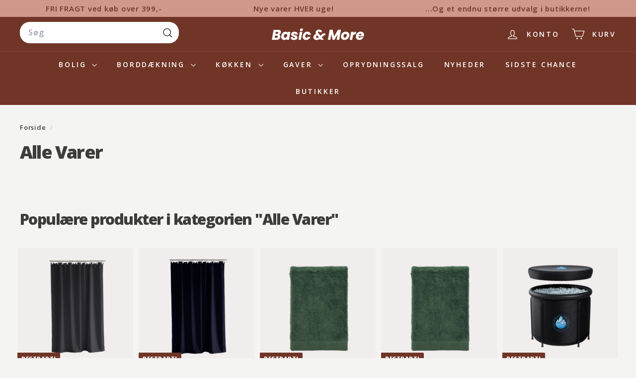

--- FILE ---
content_type: text/html; charset=utf-8
request_url: https://basicandmore.dk/collections/alle-varer
body_size: 49482
content:
<!doctype html>
<html class="no-js" lang="da" dir="ltr">
  <head>
<script async crossorigin fetchpriority="high" src="/cdn/shopifycloud/importmap-polyfill/es-modules-shim.2.4.0.js"></script>
<script>/* start spd config */window._spt_delay_keywords=["/gtag/js,gtag(,/checkouts,/tiktok-track.js,/hotjar-,/smile-,/adoric.js,/wpm/,fbq("];/* end spd config */</script> 

       

    <meta charset="utf-8">
    <meta http-equiv="X-UA-Compatible" content="IE=edge,chrome=1">
    <meta name="viewport" content="width=device-width,initial-scale=1">
    <meta name="theme-color" content="#703526">
    <link rel="canonical" href="https://basicandmore.dk/collections/alle-varer">
    <link rel="preconnect" href="https://fonts.shopifycdn.com" crossorigin>
    <link rel="dns-prefetch" href="https://ajax.googleapis.com">
    <link rel="dns-prefetch" href="https://maps.googleapis.com">
    <link rel="dns-prefetch" href="https://maps.gstatic.com">


 <!-- SCRIPTS INDSAT -->
  <!-- Scratcher Kampagne -->
  <script src="https://cdn.scratcher.io/embed/27218.js" defer></script>
  <!-- End Scratcher Kampagne -->
  
  <!-- TrustBox script for Widget på Produktside-->
    <script type="text/javascript" src="//widget.trustpilot.com/bootstrap/v5/tp.widget.bootstrap.min.js" async></script>
  <!-- End TrustBox script -->

  <!-- Google Tag Manager -->
  <script>(function(w,d,s,l,i){w[l]=w[l]||[];w[l].push({'gtm.start':
  new Date().getTime(),event:'gtm.js'});var f=d.getElementsByTagName(s)[0],
  j=d.createElement(s),dl=l!='dataLayer'?'&l='+l:'';j.async=true;j.src=
  'https://www.googletagmanager.com/gtm.js?id='+i+dl;f.parentNode.insertBefore(j,f);
  })(window,document,'script','dataLayer','GTM-M9FCSVH');</script>
  <!-- End Google Tag Manager -->
  


<!-- SCRIPTS INDSAT -->   

      

  
  
  
    
     <meta name="description" content="">
  


 
<link rel="shortcut icon" href="//basicandmore.dk/cdn/shop/files/BAM_ShopLogo_LinkedIn_32x32.png?v=1654172820" type="image/png">
<title>Alle Varer | Fri Fragt Ved Køb Over 399,- | Basic &amp; More</title>

<meta property="og:site_name" content="Basic &amp; More">
<meta property="og:url" content="https://basicandmore.dk/collections/alle-varer">
<meta property="og:title" content="Alle Varer | Fri Fragt Ved Køb Over 399,- | Basic &amp; More">
<meta property="og:type" content="website">
<meta property="og:description" content="Hos Basic & More finder du skarpe priser og nye varer hver eneste uge!

Vi forhandler restpartier, varer med emballagefejl, skønhedsfejl, datovarer samt et dynamisk udvalg af egne varer. Alt sammen varer, som vi køber billigt og sælger billigt. Priserne er i bund, så det går stærkt. Der er hele tiden nyt på hylderne, "><meta property="og:image" content="http://basicandmore.dk/cdn/shop/files/IMG_0324.jpg?v=1764236098">
  <meta property="og:image:secure_url" content="https://basicandmore.dk/cdn/shop/files/IMG_0324.jpg?v=1764236098">
  <meta property="og:image:width" content="3024">
  <meta property="og:image:height" content="4032"><meta name="twitter:site" content="@">
<meta name="twitter:card" content="summary_large_image">
<meta name="twitter:title" content="Alle Varer | Fri Fragt Ved Køb Over 399,- | Basic &amp; More">
<meta name="twitter:description" content="Hos Basic & More finder du skarpe priser og nye varer hver eneste uge!

Vi forhandler restpartier, varer med emballagefejl, skønhedsfejl, datovarer samt et dynamisk udvalg af egne varer. Alt sammen varer, som vi køber billigt og sælger billigt. Priserne er i bund, så det går stærkt. Der er hele tiden nyt på hylderne, ">

<script type="application/ld+json">
{
  "@context": "http://schema.org/",
  "@type": "ItemList",
  "itemListElement": [
    {
      "@type": "ListItem",
      "position": 1,
      "item": {
        "@type": "Product",
        "name": "Södahl - Badeforhæng Comfort Ash(180x200cm)",
        "image": [
          "//basicandmore.dk/cdn/shop/files/60001431_3_1024x1024.png?v=1768211463" ,
          "//basicandmore.dk/cdn/shop/files/60001433_1024x1024.jpg?v=1768211463" 
          ],
        "offers": {
          "@type": "Offer",
          "priceCurrency": "DKK",
          "price": 99.0
        },
          "url": "/products/sodahl-badeforhaeng-comfort-ash180x200cm"
      }
    },
    {
      "@type": "ListItem",
      "position": 2,
      "item": {
        "@type": "Product",
        "name": "Södahl - Badeforhæng Comfort Navy Blue (180x200cm)",
        "image": [
          "//basicandmore.dk/cdn/shop/files/60001431_2_1024x1024.png?v=1768211410" ,
          "//basicandmore.dk/cdn/shop/files/60001431_1024x1024.jpg?v=1768211410" 
          ],
        "offers": {
          "@type": "Offer",
          "priceCurrency": "DKK",
          "price": 99.0
        },
          "url": "/products/sodahl-badeforhaeng-comfort-navy-blue-180x200cm"
      }
    },
    {
      "@type": "ListItem",
      "position": 3,
      "item": {
        "@type": "Product",
        "name": "Södahl - Håndklæde Comfort Pine Green (70x140cm)",
        "image": [
          "//basicandmore.dk/cdn/shop/files/60001429_1_66648b4a-7869-4dfd-910c-febf80f0f889_1024x1024.png?v=1767956580" ,
          "//basicandmore.dk/cdn/shop/files/60001428_60001429_60001430_8_1024x1024.jpg?v=1768374529" ,
          "//basicandmore.dk/cdn/shop/files/60001428_60001429_60001430_6_1024x1024.jpg?v=1768377032" ,
          "//basicandmore.dk/cdn/shop/files/60001428_60001429_60001430_9_1024x1024.jpg?v=1768377032" ,
          "//basicandmore.dk/cdn/shop/files/60001428_60001429_60001430_5_1024x1024.jpg?v=1768377032" ,
          "//basicandmore.dk/cdn/shop/files/60001429_fde5af97-aceb-4f0b-b499-f52113756df7_1024x1024.png?v=1768374529" 
          ],
        "offers": {
          "@type": "Offer",
          "priceCurrency": "DKK",
          "price": 129.0
        },
          "url": "/products/sodahl-handklaede-comfort-pine-green-70x140cm"
      }
    },
    {
      "@type": "ListItem",
      "position": 4,
      "item": {
        "@type": "Product",
        "name": "Södahl - Håndklæde Comfort Pine Green (50x100cm)",
        "image": [
          "//basicandmore.dk/cdn/shop/files/60001429_1_1024x1024.png?v=1767956013" ,
          "//basicandmore.dk/cdn/shop/files/60001428_60001429_60001430_6_1024x1024.jpg?v=1768377032" ,
          "//basicandmore.dk/cdn/shop/files/60001428_60001429_60001430_9_1024x1024.jpg?v=1768377032" ,
          "//basicandmore.dk/cdn/shop/files/60001428_60001429_60001430_5_1024x1024.jpg?v=1768377032" ,
          "//basicandmore.dk/cdn/shop/files/60001429_1024x1024.png?v=1768377032" 
          ],
        "offers": {
          "@type": "Offer",
          "priceCurrency": "DKK",
          "price": 74.0
        },
          "url": "/products/sodahl-handklaede-comfort-pine-green-50x100cm"
      }
    },
    {
      "@type": "ListItem",
      "position": 5,
      "item": {
        "@type": "Product",
        "name": "Isbad 330L (75x75cm)",
        "image": [
          "//basicandmore.dk/cdn/shop/files/85000475_1024x1024.png?v=1764227009" ,
          "//basicandmore.dk/cdn/shop/files/stockgroup_5740007817748-2_1024x1024.jpg?v=1764227375" ,
          "//basicandmore.dk/cdn/shop/files/85000475_1_1024x1024.png?v=1764227375" ,
          "//basicandmore.dk/cdn/shop/files/stockgroup_5740007817748-3_1024x1024.jpg?v=1764227075" 
          ],
        "offers": {
          "@type": "Offer",
          "priceCurrency": "DKK",
          "price": 229.0
        },
          "url": "/products/isbad-330l-75x75cm"
      }
    },
    {
      "@type": "ListItem",
      "position": 6,
      "item": {
        "@type": "Product",
        "name": "Max - Historiefortællende Bamse",
        "image": [
          "//basicandmore.dk/cdn/shop/files/30000394_1_1024x1024.png?v=1765975759" ,
          "//basicandmore.dk/cdn/shop/files/IMG_2348_1_1024x1024.jpg?v=1765977006" ,
          "//basicandmore.dk/cdn/shop/files/30000394_1024x1024.png?v=1765977006" 
          ],
        "offers": {
          "@type": "Offer",
          "priceCurrency": "DKK",
          "price": 299.0
        },
          "url": "/products/max-the-fairy-tale-telling-teddy-bear"
      }
    },
    {
      "@type": "ListItem",
      "position": 7,
      "item": {
        "@type": "Product",
        "name": "Brund Tools Dejskaber (26cm)",
        "image": [
          "//basicandmore.dk/cdn/shop/files/20004548_1024x1024.png?v=1764841985" ,
          "//basicandmore.dk/cdn/shop/files/20004548_20004551_20004552_1024x1024.jpg?v=1766001822" ,
          "//basicandmore.dk/cdn/shop/files/20004548_20004551_20004552_2_1024x1024.jpg?v=1766001822" ,
          "//basicandmore.dk/cdn/shop/files/20004548_1_1024x1024.png?v=1766001792" ,
          "//basicandmore.dk/cdn/shop/files/20004548_20004551_20004552_3_1024x1024.jpg?v=1766001822" 
          ],
        "offers": {
          "@type": "Offer",
          "priceCurrency": "DKK",
          "price": 59.0
        },
          "url": "/products/brund-tools-dejskaber-26cm"
      }
    },
    {
      "@type": "ListItem",
      "position": 8,
      "item": {
        "@type": "Product",
        "name": "6 stk. Keramik Krus FALLON (200ml) Reaktiv Beige",
        "image": [
          "//basicandmore.dk/cdn/shop/files/20004278_1024x1024.png?v=1762850196" ,
          "//basicandmore.dk/cdn/shop/files/20004278_20004277_20004276_20004279_20004275_20004274_4_dd40ec07-671b-4be8-90ae-213a0b5a6782_1024x1024.jpg?v=1762850196" ,
          "//basicandmore.dk/cdn/shop/files/20004278_20004277_20004276_20004279_20004275_20004274_2_05323eda-042b-4d7c-942e-a3d25af5dd23_1024x1024.jpg?v=1762850196" ,
          "//basicandmore.dk/cdn/shop/files/20004278_20004277_20004275_20004274_4_ce754a50-4bde-4995-a69f-9a9c9d6ffe69_1024x1024.png?v=1762850196" 
          ],
        "offers": {
          "@type": "Offer",
          "priceCurrency": "DKK",
          "price": 144.0
        },
          "url": "/products/6-stk-keramik-krus-fallon-200ml-reaktiv-beige"
      }
    },
    {
      "@type": "ListItem",
      "position": 9,
      "item": {
        "@type": "Product",
        "name": "6 stk. Keramik Middagstallerkener FALLON i Reaktiv Beige (Ø27cm)",
        "image": [
          "//basicandmore.dk/cdn/shop/files/20004274_1024x1024.png?v=1762846781" ,
          "//basicandmore.dk/cdn/shop/files/Middagstallerkener6stk_2_2e69f374-19ba-4610-8f69-ba7c13b81009_1024x1024.png?v=1762846781" ,
          "//basicandmore.dk/cdn/shop/files/20004278_20004277_20004276_20004279_20004275_20004274_2_d13777ea-244a-4e1e-a42e-fcd6d3d14c9d_1024x1024.jpg?v=1762846781" ,
          "//basicandmore.dk/cdn/shop/files/20004278_20004277_20004276_20004279_20004275_20004274_4_af36fff7-015b-42a6-823a-7b0b76c725a2_1024x1024.jpg?v=1762846781" ,
          "//basicandmore.dk/cdn/shop/files/20004278_20004277_20004275_20004274_4_1024x1024.png?v=1762846781" 
          ],
        "offers": {
          "@type": "Offer",
          "priceCurrency": "DKK",
          "price": 264.0
        },
          "url": "/products/6-stk-keramik-middagstallerken-fallon-i-reaktiv-beige-o27cm"
      }
    },
    {
      "@type": "ListItem",
      "position": 10,
      "item": {
        "@type": "Product",
        "name": "Plaid Loop Lavendel (130x180cm)",
        "image": [
          "//basicandmore.dk/cdn/shop/files/10004167_1_1024x1024.png?v=1765287734" ,
          "//basicandmore.dk/cdn/shop/files/Novoform_600220_LOOPthrow_OrchidHaze_lifestyle_1024x1024.jpg?v=1765287734" ,
          "//basicandmore.dk/cdn/shop/files/Novoform_600220_LOOPthrow_OrchidHaze_darkside_1024x1024.jpg?v=1765287734" ,
          "//basicandmore.dk/cdn/shop/files/10004167_2_1024x1024.png?v=1765287734" ,
          "//basicandmore.dk/cdn/shop/files/Novoform_600220_LOOPthrow_OrchidHaze_detail_1024x1024.jpg?v=1765287734" ,
          "//basicandmore.dk/cdn/shop/files/10004167_1024x1024.png?v=1765287734" 
          ],
        "offers": {
          "@type": "Offer",
          "priceCurrency": "DKK",
          "price": 99.0
        },
          "url": "/products/plaid-loop-lavendel-130x180cm"
      }
    },
    {
      "@type": "ListItem",
      "position": 11,
      "item": {
        "@type": "Product",
        "name": "Plaid Loop Grøn (130x180cm)",
        "image": [
          "//basicandmore.dk/cdn/shop/files/10004166_1024x1024.png?v=1765276010" ,
          "//basicandmore.dk/cdn/shop/files/Novoform_600210_LOOPthrow_LaurelGreen_darkside_1024x1024.jpg?v=1765276010" ,
          "//basicandmore.dk/cdn/shop/files/Novoform_600210_LOOPthrow_LaurelGreen_darkside2_1024x1024.jpg?v=1765276010" ,
          "//basicandmore.dk/cdn/shop/files/Novoform_600210_LOOPthrow_LaurelGreen_darkside1_1024x1024.jpg?v=1765276010" ,
          "//basicandmore.dk/cdn/shop/files/Novoform_600210_LOOPthrow_LaurelGreen_darkside3_1024x1024.jpg?v=1765276010" ,
          "//basicandmore.dk/cdn/shop/files/Novoform_600210_LOOPthrow_LaurelGreen_lifestyle_1024x1024.jpg?v=1765276010" ,
          "//basicandmore.dk/cdn/shop/files/10004166_2_1024x1024.png?v=1765276010" ,
          "//basicandmore.dk/cdn/shop/files/10004166_1_1024x1024.png?v=1765276010" ,
          "//basicandmore.dk/cdn/shop/files/Novoform_600210_LOOPthrow_LaurelGreen_detail_1024x1024.jpg?v=1765276010" 
          ],
        "offers": {
          "@type": "Offer",
          "priceCurrency": "DKK",
          "price": 99.0
        },
          "url": "/products/plaid-loop-gron-130x180cm"
      }
    },
    {
      "@type": "ListItem",
      "position": 12,
      "item": {
        "@type": "Product",
        "name": "Evighedsbuket Rød Hortensia",
        "image": [
          "//basicandmore.dk/cdn/shop/files/EvighedsbuketRodHortensia_1_1024x1024.png?v=1762933383" ,
          "//basicandmore.dk/cdn/shop/files/EvighedsbuketRodHortensia_1024x1024.png?v=1762933383" ,
          "//basicandmore.dk/cdn/shop/files/EvighedsbuketRodHortensia_2_1024x1024.png?v=1762933340" ,
          "//basicandmore.dk/cdn/shop/files/EvighedsbuketRodHortensia_3_1024x1024.png?v=1762933378" 
          ],
        "offers": {
          "@type": "Offer",
          "priceCurrency": "DKK",
          "price": 359.0
        },
          "url": "/products/evighedsbuket-rod-hortensia"
      }
    },
    {
      "@type": "ListItem",
      "position": 13,
      "item": {
        "@type": "Product",
        "name": "6 stk. Krus DINNA i Bordeaux",
        "image": [
          "//basicandmore.dk/cdn/shop/files/KrusDINNABordeaux_032bc92c-ee99-4c80-bd6c-7e3cb8e0cf3d_1024x1024.png?v=1761300166" ,
          "//basicandmore.dk/cdn/shop/files/20004267_20004266_20004268_20004269_20004270_1_5b7d7374-8c5a-44b1-be73-38ff5b7d0f53_1024x1024.jpg?v=1761300166" ,
          "//basicandmore.dk/cdn/shop/files/20004267_20004266_20004268_20004269_20004270_3_76521e9b-8ce9-4661-95eb-6756b314aa53_1024x1024.jpg?v=1761300150" ,
          "//basicandmore.dk/cdn/shop/files/KrusDINNABordeaux_1_6c9a7923-b2ec-4cc1-af05-87f944728906_1024x1024.png?v=1761300151" ,
          "//basicandmore.dk/cdn/shop/files/MiddagstallerkenDINNA_O27x2_2cm_F_c215060f-6a34-40d7-8a5b-22c2eba7e862_1024x1024.png?v=1761300156" 
          ],
        "offers": {
          "@type": "Offer",
          "priceCurrency": "DKK",
          "price": 114.0
        },
          "url": "/products/6-stk-krus-dinna-i-bordeaux"
      }
    },
    {
      "@type": "ListItem",
      "position": 14,
      "item": {
        "@type": "Product",
        "name": "6 stk. Krus DINNA i Blå",
        "image": [
          "//basicandmore.dk/cdn/shop/files/KrusDINNABla_d5ebddf3-c423-4443-bfe6-84bb6e57d1e8_1024x1024.png?v=1761299817" ,
          "//basicandmore.dk/cdn/shop/files/20004265_20004261_20004262_20004263_20004264_2_a559f77e-58a6-424a-8c57-a79899821e1e_1024x1024.jpg?v=1761299827" ,
          "//basicandmore.dk/cdn/shop/files/20004265_20004261_20004262_20004263_20004264_4_52f7d893-5ada-441d-9095-5f05566ecd66_1024x1024.jpg?v=1761299832" ,
          "//basicandmore.dk/cdn/shop/files/KrusDINNABla_1_32f13df0-fccd-4e66-a101-63bb5cfb9de5_1024x1024.png?v=1761299833" ,
          "//basicandmore.dk/cdn/shop/files/MiddagstallerkenDINNA_O27x2_2cm_Bla_3_914d8946-92d7-4f1e-9ea3-d268ad6bfefd_1024x1024.png?v=1761299861" ,
          "//basicandmore.dk/cdn/shop/files/MiddagstallerkenDINNA_O27x2_2cm_BlaF_4b93ff7f-b1ab-48fe-8f8c-add23f9a313f_1024x1024.png?v=1761299861" 
          ],
        "offers": {
          "@type": "Offer",
          "priceCurrency": "DKK",
          "price": 114.0
        },
          "url": "/products/6-stk-krus-dinna-i-bla"
      }
    },
    {
      "@type": "ListItem",
      "position": 15,
      "item": {
        "@type": "Product",
        "name": "Evighedsbuket Lyserød Hortensia m. Flerfarvede Blomster",
        "image": [
          "//basicandmore.dk/cdn/shop/files/Lyserod_1024x1024.png?v=1760604504" ,
          "//basicandmore.dk/cdn/shop/files/EvighedsbuketLyserodHortensiam.FlerfarvedeBlomster_1_1024x1024.jpg?v=1760709408" ,
          "//basicandmore.dk/cdn/shop/files/EvighedsbuketLyserodHortensiam.FlerfarvedeBlomster_2_1024x1024.jpg?v=1760709408" ,
          "//basicandmore.dk/cdn/shop/files/Lyserod_1_1024x1024.png?v=1760709408" ,
          "//basicandmore.dk/cdn/shop/files/Lyserod_2_1024x1024.png?v=1760709408" 
          ],
        "offers": {
          "@type": "Offer",
          "priceCurrency": "DKK",
          "price": 285.0
        },
          "url": "/products/lyserod"
      }
    },
    {
      "@type": "ListItem",
      "position": 16,
      "item": {
        "@type": "Product",
        "name": "Evighedsbuket Nordisk Natur m. Hvide og Grønne Blomster",
        "image": [
          "//basicandmore.dk/cdn/shop/files/Efterar_1024x1024.png?v=1760604199" ,
          "//basicandmore.dk/cdn/shop/files/EvighedsbuketNordiskNaturm.HvideogGronneBlomster_1_1024x1024.jpg?v=1760709464" ,
          "//basicandmore.dk/cdn/shop/files/EvighedsbuketNordiskNaturm.HvideogGronneBlomster_2_1024x1024.jpg?v=1760709464" ,
          "//basicandmore.dk/cdn/shop/files/Efterar_1_1024x1024.png?v=1760709464" ,
          "//basicandmore.dk/cdn/shop/files/Efterar_2_1024x1024.png?v=1760709464" 
          ],
        "offers": {
          "@type": "Offer",
          "priceCurrency": "DKK",
          "price": 309.0
        },
          "url": "/products/efterar"
      }
    },
    {
      "@type": "ListItem",
      "position": 17,
      "item": {
        "@type": "Product",
        "name": "Evighedsbuket Lilla Drøm m. Hortensia og Eucalyptus",
        "image": [
          "//basicandmore.dk/cdn/shop/files/Hortensia_1024x1024.png?v=1760603828" ,
          "//basicandmore.dk/cdn/shop/files/EvighedsbuketLillaDromm.HortensiaogEucalyptus_1_1024x1024.jpg?v=1760709246" ,
          "//basicandmore.dk/cdn/shop/files/EvighedsbuketLillaDromm.HortensiaogEucalyptus_2_1024x1024.jpg?v=1760709246" ,
          "//basicandmore.dk/cdn/shop/files/Hortensia_2_1024x1024.png?v=1760709246" 
          ],
        "offers": {
          "@type": "Offer",
          "priceCurrency": "DKK",
          "price": 247.0
        },
          "url": "/products/hortensia"
      }
    },
    {
      "@type": "ListItem",
      "position": 18,
      "item": {
        "@type": "Product",
        "name": "Evighedsbuket Efterårsglød m. Pæon og Røde Detaljer",
        "image": [
          "//basicandmore.dk/cdn/shop/files/Kaffe_1024x1024.png?v=1760603348" ,
          "//basicandmore.dk/cdn/shop/files/EvighedsbuketEfterarsglodm.PaeonogRodeDetaljer_1_1024x1024.jpg?v=1760709200" ,
          "//basicandmore.dk/cdn/shop/files/EvighedsbuketEfterarsglodm.PaeonogRodeDetaljer_2_1024x1024.jpg?v=1760709200" ,
          "//basicandmore.dk/cdn/shop/files/Kaffe_1_1024x1024.png?v=1760709200" 
          ],
        "offers": {
          "@type": "Offer",
          "priceCurrency": "DKK",
          "price": 222.0
        },
          "url": "/products/kaffe"
      }
    },
    {
      "@type": "ListItem",
      "position": 19,
      "item": {
        "@type": "Product",
        "name": "Evighedsbuket Rød Harmoni m. Hortensia og Dahlia",
        "image": [
          "//basicandmore.dk/cdn/shop/files/Rod_1024x1024.png?v=1760602554" ,
          "//basicandmore.dk/cdn/shop/files/EvighedsbuketRodHarmonim.HortensiaogDahlia_1_1024x1024.jpg?v=1760709515" ,
          "//basicandmore.dk/cdn/shop/files/EvighedsbuketRodHarmonim.HortensiaogDahlia_2_1024x1024.jpg?v=1760709515" ,
          "//basicandmore.dk/cdn/shop/files/Rod_1_1024x1024.png?v=1760709515" ,
          "//basicandmore.dk/cdn/shop/files/Rod_2_1024x1024.png?v=1760709515" 
          ],
        "offers": {
          "@type": "Offer",
          "priceCurrency": "DKK",
          "price": 284.0
        },
          "url": "/products/rod"
      }
    },
    {
      "@type": "ListItem",
      "position": 20,
      "item": {
        "@type": "Product",
        "name": "Evighedsbuket Lilla Natur m. Protea og Hortensia",
        "image": [
          "//basicandmore.dk/cdn/shop/files/Lilla_1024x1024.png?v=1760538209" ,
          "//basicandmore.dk/cdn/shop/files/EvighedsbuketLillaNaturm.ProteaogHortensia_1_1024x1024.jpg?v=1760709290" ,
          "//basicandmore.dk/cdn/shop/files/EvighedsbuketLillaNaturm.ProteaogHortensia_2_1024x1024.jpg?v=1760709290" ,
          "//basicandmore.dk/cdn/shop/files/Lilla_1_1024x1024.png?v=1760709290" ,
          "//basicandmore.dk/cdn/shop/files/Lilla_2_1024x1024.png?v=1760709290" 
          ],
        "offers": {
          "@type": "Offer",
          "priceCurrency": "DKK",
          "price": 284.0
        },
          "url": "/products/lilla"
      }
    },
    {
      "@type": "ListItem",
      "position": 21,
      "item": {
        "@type": "Product",
        "name": "Billet til kundeaften - Horsens",
        "image": [
          "//basicandmore.dk/cdn/shop/files/25_d74c564e-87dc-4af5-8c64-bcd34d200955_1024x1024.png?v=1765965844" 
          ],
        "offers": {
          "@type": "Offer",
          "priceCurrency": "DKK",
          "price": 29.0
        },
          "url": "/products/billet-til-kundeaften-horsens-kl-17-30-19-30"
      }
    },
    {
      "@type": "ListItem",
      "position": 22,
      "item": {
        "@type": "Product",
        "name": "Billet til kundeaften - Ballerup",
        "image": [
          "//basicandmore.dk/cdn/shop/files/24_a39dc09e-7897-46a1-ac58-a21821a72945_1024x1024.png?v=1765448797" 
          ],
        "offers": {
          "@type": "Offer",
          "priceCurrency": "DKK",
          "price": 29.0
        },
          "url": "/products/billet-til-kundeaften-ballerup-kl-19-21"
      }
    },
    {
      "@type": "ListItem",
      "position": 23,
      "item": {
        "@type": "Product",
        "name": "Billet til kundeaften - Rødovre",
        "image": [
          "//basicandmore.dk/cdn/shop/files/23_43ac87ac-f450-473b-853b-7ab3bb23c943_1024x1024.png?v=1765448722" 
          ],
        "offers": {
          "@type": "Offer",
          "priceCurrency": "DKK",
          "price": 29.0
        },
          "url": "/products/billet-til-kundeaften-rodovre-kl-19-21"
      }
    },
    {
      "@type": "ListItem",
      "position": 24,
      "item": {
        "@type": "Product",
        "name": "Billet til kundeaften - Viborg",
        "image": [
          "//basicandmore.dk/cdn/shop/files/22_19a7f7b1-1716-4aff-835a-35101b9e86b7_1024x1024.png?v=1765965732" 
          ],
        "offers": {
          "@type": "Offer",
          "priceCurrency": "DKK",
          "price": 29.0
        },
          "url": "/products/billet-til-kundeaften-viborg-kl-18-20"
      }
    },
    {
      "@type": "ListItem",
      "position": 25,
      "item": {
        "@type": "Product",
        "name": "Billet til kundeaften - Fisketorvet",
        "image": [
          "//basicandmore.dk/cdn/shop/files/21_64bf2962-bc1b-4b23-98f4-06d54520cf73_1024x1024.png?v=1765448654" 
          ],
        "offers": {
          "@type": "Offer",
          "priceCurrency": "DKK",
          "price": 29.0
        },
          "url": "/products/billet-til-kundeaften-fisketorvet-kl-20-21"
      }
    },
    {
      "@type": "ListItem",
      "position": 26,
      "item": {
        "@type": "Product",
        "name": "Billet til kundeaften - Næstved",
        "image": [
          "//basicandmore.dk/cdn/shop/files/20_a6193726-cf32-48da-8e67-5835a577afc5_1024x1024.png?v=1765448579" 
          ],
        "offers": {
          "@type": "Offer",
          "priceCurrency": "DKK",
          "price": 29.0
        },
          "url": "/products/billet-til-kundeaften-naestved-kl-20-21"
      }
    },
    {
      "@type": "ListItem",
      "position": 27,
      "item": {
        "@type": "Product",
        "name": "Billet til kundeaften - Hillerød",
        "image": [
          "//basicandmore.dk/cdn/shop/files/19_4b9a08a9-d8d4-4dc2-88cf-0eda32b2590e_1024x1024.png?v=1765448494" 
          ],
        "offers": {
          "@type": "Offer",
          "priceCurrency": "DKK",
          "price": 29.0
        },
          "url": "/products/billet-til-kundeaften-hillerod-kl-19-21"
      }
    },
    {
      "@type": "ListItem",
      "position": 28,
      "item": {
        "@type": "Product",
        "name": "Billet til kundeaften - Ishøj",
        "image": [
          "//basicandmore.dk/cdn/shop/files/18_c71a81ad-bfda-466f-9720-08a68e3bc196_1024x1024.png?v=1765448429" 
          ],
        "offers": {
          "@type": "Offer",
          "priceCurrency": "DKK",
          "price": 29.0
        },
          "url": "/products/billet-til-kundeaften-ishoj-kl-19-21"
      }
    },
    {
      "@type": "ListItem",
      "position": 29,
      "item": {
        "@type": "Product",
        "name": "Billet til kundeaften - Roskilde",
        "image": [
          "//basicandmore.dk/cdn/shop/files/17_f2ac9903-04ed-417c-8345-34644d543260_1024x1024.png?v=1765448342" 
          ],
        "offers": {
          "@type": "Offer",
          "priceCurrency": "DKK",
          "price": 29.0
        },
          "url": "/products/billet-til-kundeaften-roskilde-kl-19-21"
      }
    },
    {
      "@type": "ListItem",
      "position": 30,
      "item": {
        "@type": "Product",
        "name": "Billet til kundeaften - Esbjerg",
        "image": [
          "//basicandmore.dk/cdn/shop/files/16_479113c1-8621-4856-8964-4d7f6ed111d6_1024x1024.png?v=1765965703" 
          ],
        "offers": {
          "@type": "Offer",
          "priceCurrency": "DKK",
          "price": 29.0
        },
          "url": "/products/billet-til-kundeaften-esbjerg-kl-18-20"
      }
    },
    {
      "@type": "ListItem",
      "position": 31,
      "item": {
        "@type": "Product",
        "name": "Billet til kundeaften - Frederiksberg Centret",
        "image": [
          "//basicandmore.dk/cdn/shop/files/15_46ef559f-a3a5-4e40-b321-abee5aae05bc_1024x1024.png?v=1765448256" 
          ],
        "offers": {
          "@type": "Offer",
          "priceCurrency": "DKK",
          "price": 25.0
        },
          "url": "/products/billet-til-kundeaften-frederiksberg-centret-kl-19-21"
      }
    },
    {
      "@type": "ListItem",
      "position": 32,
      "item": {
        "@type": "Product",
        "name": "Billet til kundeaften - Aalborg Storcenter",
        "image": [
          "//basicandmore.dk/cdn/shop/files/14_0915cbdd-8615-430e-9731-ed4599c8fcb8_1024x1024.png?v=1765965654" 
          ],
        "offers": {
          "@type": "Offer",
          "priceCurrency": "DKK",
          "price": 29.0
        },
          "url": "/products/billet-til-kundeaften-skalborg-kl-19-21"
      }
    },
    {
      "@type": "ListItem",
      "position": 33,
      "item": {
        "@type": "Product",
        "name": "Billet til kundeaften - Randers",
        "image": [
          "//basicandmore.dk/cdn/shop/files/13_e37ab934-58d8-4ef1-a517-379bac75754e_1024x1024.png?v=1765965584" 
          ],
        "offers": {
          "@type": "Offer",
          "priceCurrency": "DKK",
          "price": 29.0
        },
          "url": "/products/billet-til-kundeaften-randers-kl-19-21"
      }
    },
    {
      "@type": "ListItem",
      "position": 34,
      "item": {
        "@type": "Product",
        "name": "Billet til kundeaften - Slagelse",
        "image": [
          "//basicandmore.dk/cdn/shop/files/12_6e20a1d4-b6d0-450e-8f13-6e403bba7630_1024x1024.png?v=1765448171" 
          ],
        "offers": {
          "@type": "Offer",
          "priceCurrency": "DKK",
          "price": 29.0
        },
          "url": "/products/billet-til-kundeaften-slagelse-kl-19-21"
      }
    },
    {
      "@type": "ListItem",
      "position": 35,
      "item": {
        "@type": "Product",
        "name": "Billet til kundeaften - Amager",
        "image": [
          "//basicandmore.dk/cdn/shop/files/11_db6becee-c118-447e-a583-9a60a829ebe3_1024x1024.png?v=1765448099" 
          ],
        "offers": {
          "@type": "Offer",
          "priceCurrency": "DKK",
          "price": 29.0
        },
          "url": "/products/billet-til-kundeaften-amager-kl-19-21"
      }
    },
    {
      "@type": "ListItem",
      "position": 36,
      "item": {
        "@type": "Product",
        "name": "Billet til kundeaften - Herning",
        "image": [
          "//basicandmore.dk/cdn/shop/files/10_ee814751-8ee5-4e16-bde8-e185fe3cd2f4_1024x1024.png?v=1765965497" 
          ],
        "offers": {
          "@type": "Offer",
          "priceCurrency": "DKK",
          "price": 29.0
        },
          "url": "/products/billet-til-kundeaften-herning-kl-19-21"
      }
    },
    {
      "@type": "ListItem",
      "position": 37,
      "item": {
        "@type": "Product",
        "name": "Billet til kundeaften - Lyngby",
        "image": [
          "//basicandmore.dk/cdn/shop/files/9_ff5ffd2a-193c-4b9f-b474-106c58020093_1024x1024.png?v=1765447994" 
          ],
        "offers": {
          "@type": "Offer",
          "priceCurrency": "DKK",
          "price": 29.0
        },
          "url": "/products/billet-til-kundeaften-lyngby-kl-19-21"
      }
    },
    {
      "@type": "ListItem",
      "position": 38,
      "item": {
        "@type": "Product",
        "name": "Billet til kundeaften - Nørrebro",
        "image": [
          "//basicandmore.dk/cdn/shop/files/8_908eb7c3-a030-4e01-af8f-bacc5314b8ff_1024x1024.png?v=1765447908" 
          ],
        "offers": {
          "@type": "Offer",
          "priceCurrency": "DKK",
          "price": 29.0
        },
          "url": "/products/billet-til-kundeaften-norrebro-kl-19-21"
      }
    },
    {
      "@type": "ListItem",
      "position": 39,
      "item": {
        "@type": "Product",
        "name": "Billet til kundeaften - City 2",
        "image": [
          "//basicandmore.dk/cdn/shop/files/7_03c1be4c-6e21-4b23-9ade-8fad5cb9878d_1024x1024.png?v=1765447832" 
          ],
        "offers": {
          "@type": "Offer",
          "priceCurrency": "DKK",
          "price": 29.0
        },
          "url": "/products/billet-til-kundeaften-city-2-kl-19-21"
      }
    },
    {
      "@type": "ListItem",
      "position": 40,
      "item": {
        "@type": "Product",
        "name": "Billet til kundeaften - Købmagergade",
        "image": [
          "//basicandmore.dk/cdn/shop/files/6_1bae64a9-8cfa-4fb7-abf7-a842d3bf65ee_1024x1024.png?v=1765447483" 
          ],
        "offers": {
          "@type": "Offer",
          "priceCurrency": "DKK",
          "price": 29.0
        },
          "url": "/products/billet-til-kundeaften-kobmagergade-kl-19-21"
      }
    }
    ]
}
</script>
   
    <script type="application/ld+json">
{
  "@context": "https://schema.org",
  "@type": "WebPage",
  "name": "Alle Varer",
  "url": "\/collections\/alle-varer",
  "@id": "\/collections\/alle-varer\/#webpage",
  "inLanguage": "da",

  

  "publisher": {
    "@type": "OnlineStore",
    "@id": "https:\/\/basicandmore.dk\/#organization",
    "url": "https:\/\/basicandmore.dk"
  },
  "isPartOf": {
    "@type": "WebSite",
    "@id": "https:\/\/basicandmore.dk\/#WebSite",
    "url": "https:\/\/basicandmore.dk"
  }
}
</script>


<style data-shopify>@font-face {
  font-family: "Open Sans";
  font-weight: 800;
  font-style: normal;
  font-display: swap;
  src: url("//basicandmore.dk/cdn/fonts/open_sans/opensans_n8.8397a8153d7172f9fd2b668340b216c70cae90a5.woff2") format("woff2"),
       url("//basicandmore.dk/cdn/fonts/open_sans/opensans_n8.e6b8c8da9a85739da8727944118b210848d95f08.woff") format("woff");
}

  @font-face {
  font-family: "Open Sans";
  font-weight: 600;
  font-style: normal;
  font-display: swap;
  src: url("//basicandmore.dk/cdn/fonts/open_sans/opensans_n6.15aeff3c913c3fe570c19cdfeed14ce10d09fb08.woff2") format("woff2"),
       url("//basicandmore.dk/cdn/fonts/open_sans/opensans_n6.14bef14c75f8837a87f70ce22013cb146ee3e9f3.woff") format("woff");
}


  @font-face {
  font-family: "Open Sans";
  font-weight: 600;
  font-style: normal;
  font-display: swap;
  src: url("//basicandmore.dk/cdn/fonts/open_sans/opensans_n6.15aeff3c913c3fe570c19cdfeed14ce10d09fb08.woff2") format("woff2"),
       url("//basicandmore.dk/cdn/fonts/open_sans/opensans_n6.14bef14c75f8837a87f70ce22013cb146ee3e9f3.woff") format("woff");
}

  @font-face {
  font-family: "Open Sans";
  font-weight: 600;
  font-style: italic;
  font-display: swap;
  src: url("//basicandmore.dk/cdn/fonts/open_sans/opensans_i6.828bbc1b99433eacd7d50c9f0c1bfe16f27b89a3.woff2") format("woff2"),
       url("//basicandmore.dk/cdn/fonts/open_sans/opensans_i6.a79e1402e2bbd56b8069014f43ff9c422c30d057.woff") format("woff");
}

  @font-face {
  font-family: "Open Sans";
  font-weight: 600;
  font-style: italic;
  font-display: swap;
  src: url("//basicandmore.dk/cdn/fonts/open_sans/opensans_i6.828bbc1b99433eacd7d50c9f0c1bfe16f27b89a3.woff2") format("woff2"),
       url("//basicandmore.dk/cdn/fonts/open_sans/opensans_i6.a79e1402e2bbd56b8069014f43ff9c422c30d057.woff") format("woff");
}

</style><link href="//basicandmore.dk/cdn/shop/t/67/assets/components.css?v=43712827778144619181743510603" rel="stylesheet" type="text/css" media="all" />
    <link href="//basicandmore.dk/cdn/shop/t/67/assets/mbd.css?v=51955136735030970641762419754" rel="stylesheet" type="text/css" media="all" />

<style data-shopify>:root {
    --color-body: #f4f4f2;
    --color-body-alpha-005: rgba(244, 244, 242, 0.05);
    --color-body-dim: #e8e8e4;

    --color-border: rgba(0,0,0,0);

    --color-button-primary: #703526;
    --color-button-primary-light: #964733;
    --color-button-primary-dim: #5d2c20;
    --color-button-primary-text: #ffffff;

    --color-cart-dot: #703526;
    --color-cart-dot-text: #fff;

    --color-footer: #dbaa9b;
    --color-footer-border: rgba(0,0,0,0);
    --color-footer-text: #ffffff;

    --color-link: #3c3c3b;

    --color-modal-bg: rgba(233, 233, 233, 0.6);

    --color-nav: #703526;
    --color-nav-search: #ffffff;
    --color-nav-text: #ffffff;

    --color-price: #3c3c3b;

    --color-sale-tag: #ffd779;
    --color-sale-tag-text: #ffffff;

    --color-scheme-1-text: #3c3c3b;
    --color-scheme-1-bg: #ffffff;
    --color-scheme-2-text: #ffffff;
    --color-scheme-2-bg: #703526;
    --color-scheme-3-text: #ffffff;
    --color-scheme-3-bg: #dbaa9b;

    --color-text-body: #3c3c3b;
    --color-text-body-alpha-005: rgba(60, 60, 59, 0.05);
    --color-text-body-alpha-008: rgba(60, 60, 59, 0.08);
    --color-text-savings: #703526;

    --color-toolbar: #cf988a;
    --color-toolbar-text: #703526;

    --url-ico-select: url(//basicandmore.dk/cdn/shop/t/67/assets/ico-select.svg);
    --url-swirl-svg: url(//basicandmore.dk/cdn/shop/t/67/assets/swirl.svg);

    --header-padding-bottom: 0;

    --page-top-padding: 35px;
    --page-narrow: 780px;
    --page-width-padding: 40px;
    --grid-gutter: 22px;
    --index-section-padding: 60px;
    --section-header-bottom: 40px;
    --collapsible-icon-width: 12px;

    --size-chart-margin: 30px 0;
    --size-chart-icon-margin: 5px;

    --newsletter-reminder-padding: 20px 30px 20px 25px;

    --text-frame-margin: 10px;

    /*Shop Pay Installments*/
    --color-body-text: #3c3c3b;
    --color-body: #f4f4f2;
    --color-bg: #f4f4f2;

    --type-header-primary: "Open Sans";
    --type-header-fallback: sans-serif;
    --type-header-size: 36px;
    --type-header-weight: 800;
    --type-header-line-height: 1.2;
    --type-header-spacing: -0.05em;

    
      --type-header-transform: none;
    

    --type-base-primary:"Open Sans";
    --type-base-fallback:sans-serif;
    --type-base-size: 15px;
    --type-base-weight: 600;
    --type-base-spacing: 0.05em;
    --type-base-line-height: 1.6;

    --color-small-image-bg: rgba(0,0,0,0);
    --color-small-image-bg-dark: rgba(0, 0, 0, 0.0);
    --color-large-image-bg: #e9e9e9;
    --color-large-image-bg-light: #ffffff;

    --icon-stroke-width: 3px;
    --icon-stroke-line-join: round;

    
      --button-radius: 3px;
      --button-padding: 11px 25px;
    

    
      --roundness: 0;
    

    
      --grid-thickness: 0;
    

    --product-tile-margin: 0%;
    --collection-tile-margin: 0%;

    --swatch-size: 40px;

    
      --swatch-border-radius: 50%;
    
  }

  @media screen and (max-width: 768px) {
    :root {
      --page-top-padding: 15px;
      --page-narrow: 330px;
      --page-width-padding: 17px;
      --grid-gutter: 16px;
      --index-section-padding: 40px;
      --section-header-bottom: 25px;
      --collapsible-icon-width: 10px;
      --text-frame-margin: 7px;
      --type-base-size: 13px;

      
        --roundness: 0;
        --button-padding: 9px 17px;
      
    }
  }</style><link href="//basicandmore.dk/cdn/shop/t/67/assets/overrides.css?v=22777653670148856341743510604" rel="stylesheet" type="text/css" media="all" />
<style data-shopify>:root {
        --product-grid-padding: 12px;
      }</style><script>
      document.documentElement.className = document.documentElement.className.replace('no-js', 'js');

      window.theme = window.theme || {};

      theme.settings = {
        themeName: 'Expanse',
        themeVersion: '6.1.0', // x-release-please-version
      };
    </script><script type="importmap">
{
  "imports": {
    "@archetype-themes/custom-elements/base-media": "//basicandmore.dk/cdn/shop/t/67/assets/base-media.js?v=180215418933095669231743510602",
    "@archetype-themes/custom-elements/disclosure": "//basicandmore.dk/cdn/shop/t/67/assets/disclosure.js?v=182459945533096787091743510603",
    "@archetype-themes/custom-elements/header-search": "//basicandmore.dk/cdn/shop/t/67/assets/header-search.js?v=14790263600647437351743510603",
    "@archetype-themes/custom-elements/product-recommendations": "//basicandmore.dk/cdn/shop/t/67/assets/product-recommendations.js?v=76410797257285949611743510604",
    "@archetype-themes/custom-elements/swatches": "//basicandmore.dk/cdn/shop/t/67/assets/swatches.js?v=115748111205220542111743510605",
    "@archetype-themes/custom-elements/theme-element": "//basicandmore.dk/cdn/shop/t/67/assets/theme-element.js?v=23783870107938227301743510605",
    "@archetype-themes/modules/cart-form": "//basicandmore.dk/cdn/shop/t/67/assets/cart-form.js?v=112467115607385685851743510603",
    "@archetype-themes/modules/clone-footer": "//basicandmore.dk/cdn/shop/t/67/assets/clone-footer.js?v=65189253863211222311743510603",
    "@archetype-themes/modules/collection-sidebar": "//basicandmore.dk/cdn/shop/t/67/assets/collection-sidebar.js?v=1325888889692973131743510603",
    "@archetype-themes/modules/drawers": "//basicandmore.dk/cdn/shop/t/67/assets/drawers.js?v=133655453772475736011743510603",
    "@archetype-themes/modules/modal": "//basicandmore.dk/cdn/shop/t/67/assets/modal.js?v=158707362359803246971743510604",
    "@archetype-themes/modules/nav-dropdown": "//basicandmore.dk/cdn/shop/t/67/assets/nav-dropdown.js?v=161891049847192907061743510604",
    "@archetype-themes/modules/photoswipe": "//basicandmore.dk/cdn/shop/t/67/assets/photoswipe.js?v=26893319410327140681743510604",
    "@archetype-themes/modules/slideshow": "//basicandmore.dk/cdn/shop/t/67/assets/slideshow.js?v=126977017077271715931743510605",
    "@archetype-themes/utils/a11y": "//basicandmore.dk/cdn/shop/t/67/assets/a11y.js?v=42141139595583154601743510602",
    "@archetype-themes/utils/ajax-renderer": "//basicandmore.dk/cdn/shop/t/67/assets/ajax-renderer.js?v=17957378971572593961743510602",
    "@archetype-themes/utils/currency": "//basicandmore.dk/cdn/shop/t/67/assets/currency.js?v=93335643952206747231743510603",
    "@archetype-themes/utils/events": "//basicandmore.dk/cdn/shop/t/67/assets/events.js?v=41484686344495800011743510603",
    "@archetype-themes/utils/product-loader": "//basicandmore.dk/cdn/shop/t/67/assets/product-loader.js?v=71947287259713254281743510604",
    "@archetype-themes/utils/resource-loader": "//basicandmore.dk/cdn/shop/t/67/assets/resource-loader.js?v=81301169148003274841743510605",
    "@archetype-themes/utils/storage": "//basicandmore.dk/cdn/shop/t/67/assets/storage.js?v=165714144265540632071743510605",
    "@archetype-themes/utils/theme-editor-event-handler-mixin": "//basicandmore.dk/cdn/shop/t/67/assets/theme-editor-event-handler-mixin.js?v=114462069356338668731743510605",
    "@archetype-themes/utils/utils": "//basicandmore.dk/cdn/shop/t/67/assets/utils.js?v=117964846174238173191743510606",
    "@archetype-themes/vendors/flickity": "//basicandmore.dk/cdn/shop/t/67/assets/flickity.js?v=180040601754775719741743510603",
    "@archetype-themes/vendors/flickity-fade": "//basicandmore.dk/cdn/shop/t/67/assets/flickity-fade.js?v=7618156608010510071743510603",
    "@archetype-themes/vendors/in-view": "//basicandmore.dk/cdn/shop/t/67/assets/in-view.js?v=158303221847540477331743510604",
    "@archetype-themes/vendors/photoswipe-ui-default.min": "//basicandmore.dk/cdn/shop/t/67/assets/photoswipe-ui-default.min.js?v=153569421128418950921743510604",
    "@archetype-themes/vendors/photoswipe.min": "//basicandmore.dk/cdn/shop/t/67/assets/photoswipe.min.js?v=159595140210348923361743510604",
    "components/add-to-cart": "//basicandmore.dk/cdn/shop/t/67/assets/add-to-cart.js?v=157761415605003885381743510602",
    "components/announcement-bar": "//basicandmore.dk/cdn/shop/t/67/assets/announcement-bar.js?v=121029201872210647121743510602",
    "components/block-buy-buttons": "//basicandmore.dk/cdn/shop/t/67/assets/block-buy-buttons.js?v=56380689241029412871743510602",
    "components/block-price": "//basicandmore.dk/cdn/shop/t/67/assets/block-price.js?v=174793000406617112591743510602",
    "components/block-variant-picker": "//basicandmore.dk/cdn/shop/t/67/assets/block-variant-picker.js?v=100675464509634971691743510602",
    "components/cart-note": "//basicandmore.dk/cdn/shop/t/67/assets/cart-note.js?v=56198602689862001351743510603",
    "components/close-cart": "//basicandmore.dk/cdn/shop/t/67/assets/close-cart.js?v=122851508247342011791743510603",
    "components/collapsible": "//basicandmore.dk/cdn/shop/t/67/assets/collapsible.js?v=177773173634684916621743510603",
    "components/collection-mobile-filters": "//basicandmore.dk/cdn/shop/t/67/assets/collection-mobile-filters.js?v=141085733159431533581743510603",
    "components/gift-card-recipient-form": "//basicandmore.dk/cdn/shop/t/67/assets/gift-card-recipient-form.js?v=25114532869471163621743510603",
    "components/header-cart-drawer": "//basicandmore.dk/cdn/shop/t/67/assets/header-cart-drawer.js?v=10438076937880405391743510603",
    "components/header-drawer": "//basicandmore.dk/cdn/shop/t/67/assets/header-drawer.js?v=12194218155632391321743510603",
    "components/header-mobile-nav": "//basicandmore.dk/cdn/shop/t/67/assets/header-mobile-nav.js?v=77324086688366174111743510603",
    "components/header-nav": "//basicandmore.dk/cdn/shop/t/67/assets/header-nav.js?v=134448756228213604281743510603",
    "components/item-grid": "//basicandmore.dk/cdn/shop/t/67/assets/item-grid.js?v=109905781791598941741743510604",
    "components/map": "//basicandmore.dk/cdn/shop/t/67/assets/map.js?v=113321260895345124881743510604",
    "components/model-media": "//basicandmore.dk/cdn/shop/t/67/assets/model-media.js?v=72293555598817173731743510604",
    "components/newsletter-reminder": "//basicandmore.dk/cdn/shop/t/67/assets/newsletter-reminder.js?v=35744343425145152751743510604",
    "components/parallax-image": "//basicandmore.dk/cdn/shop/t/67/assets/parallax-image.js?v=59188309605188605141743510604",
    "components/predictive-search": "//basicandmore.dk/cdn/shop/t/67/assets/predictive-search.js?v=165210660372665716981743510604",
    "components/price-range": "//basicandmore.dk/cdn/shop/t/67/assets/price-range.js?v=87243038936141742371743510604",
    "components/product-images": "//basicandmore.dk/cdn/shop/t/67/assets/product-images.js?v=101208797313625026491743510604",
    "components/product-inventory": "//basicandmore.dk/cdn/shop/t/67/assets/product-inventory.js?v=69607211263097186841743510604",
    "components/quantity-selector": "//basicandmore.dk/cdn/shop/t/67/assets/quantity-selector.js?v=29811676615099985201743510604",
    "components/quick-add": "//basicandmore.dk/cdn/shop/t/67/assets/quick-add.js?v=112070224713420499361743510604",
    "components/quick-shop": "//basicandmore.dk/cdn/shop/t/67/assets/quick-shop.js?v=169214600794817870211743510604",
    "components/rte": "//basicandmore.dk/cdn/shop/t/67/assets/rte.js?v=175428553801475883871743510605",
    "components/section-advanced-accordion": "//basicandmore.dk/cdn/shop/t/67/assets/section-advanced-accordion.js?v=172994900201510659141743510605",
    "components/section-age-verification-popup": "//basicandmore.dk/cdn/shop/t/67/assets/section-age-verification-popup.js?v=133696332194319723851743510605",
    "components/section-background-image-text": "//basicandmore.dk/cdn/shop/t/67/assets/section-background-image-text.js?v=21722524035606903071743510605",
    "components/section-collection-header": "//basicandmore.dk/cdn/shop/t/67/assets/section-collection-header.js?v=38468508189529151931743510605",
    "components/section-countdown": "//basicandmore.dk/cdn/shop/t/67/assets/section-countdown.js?v=75237863181774550081743510605",
    "components/section-footer": "//basicandmore.dk/cdn/shop/t/67/assets/section-footer.js?v=148713697742347807881743510605",
    "components/section-header": "//basicandmore.dk/cdn/shop/t/67/assets/section-header.js?v=146891184291599232001743510605",
    "components/section-hotspots": "//basicandmore.dk/cdn/shop/t/67/assets/section-hotspots.js?v=123038301200020945031743510605",
    "components/section-image-compare": "//basicandmore.dk/cdn/shop/t/67/assets/section-image-compare.js?v=84708806597935999591743510605",
    "components/section-main-addresses": "//basicandmore.dk/cdn/shop/t/67/assets/section-main-addresses.js?v=38269558316828166111743510605",
    "components/section-main-cart": "//basicandmore.dk/cdn/shop/t/67/assets/section-main-cart.js?v=104282612614769570861743510605",
    "components/section-main-login": "//basicandmore.dk/cdn/shop/t/67/assets/section-main-login.js?v=141583384861984065451743510605",
    "components/section-more-products-vendor": "//basicandmore.dk/cdn/shop/t/67/assets/section-more-products-vendor.js?v=139037179476081649891743510605",
    "components/section-newsletter-popup": "//basicandmore.dk/cdn/shop/t/67/assets/section-newsletter-popup.js?v=14748164573072822331743510605",
    "components/section-password-header": "//basicandmore.dk/cdn/shop/t/67/assets/section-password-header.js?v=180461259096248157561743510605",
    "components/section-recently-viewed": "//basicandmore.dk/cdn/shop/t/67/assets/section-recently-viewed.js?v=55908193119123770971743510605",
    "components/section-testimonials": "//basicandmore.dk/cdn/shop/t/67/assets/section-testimonials.js?v=1105492954700041671743510605",
    "components/store-availability": "//basicandmore.dk/cdn/shop/t/67/assets/store-availability.js?v=3599424513449990531743510605",
    "components/theme-editor": "//basicandmore.dk/cdn/shop/t/67/assets/theme-editor.js?v=7962243367912863361743510605",
    "components/toggle-cart": "//basicandmore.dk/cdn/shop/t/67/assets/toggle-cart.js?v=38431333347854231931743510605",
    "components/toggle-menu": "//basicandmore.dk/cdn/shop/t/67/assets/toggle-menu.js?v=184417730195572818991743510606",
    "components/toggle-search": "//basicandmore.dk/cdn/shop/t/67/assets/toggle-search.js?v=152152935064256525541743510606",
    "components/tool-tip": "//basicandmore.dk/cdn/shop/t/67/assets/tool-tip.js?v=111952048857288946281743510606",
    "components/tool-tip-trigger": "//basicandmore.dk/cdn/shop/t/67/assets/tool-tip-trigger.js?v=51579085798980736711743510606",
    "components/variant-sku": "//basicandmore.dk/cdn/shop/t/67/assets/variant-sku.js?v=181636493864733257641743510606",
    "components/video-media": "//basicandmore.dk/cdn/shop/t/67/assets/video-media.js?v=117747228584985477391743510606",
    "nouislider": "//basicandmore.dk/cdn/shop/t/67/assets/nouislider.js?v=100438778919154896961743510604"
  }
}
</script>
<script>
  if (!(HTMLScriptElement.supports && HTMLScriptElement.supports('importmap'))) {
    const el = document.createElement('script')
    el.async = true
    el.src = "//basicandmore.dk/cdn/shop/t/67/assets/es-module-shims.min.js?v=3197203922110785981743510603"
    document.head.appendChild(el)
  }
</script>

<script type="module" src="//basicandmore.dk/cdn/shop/t/67/assets/is-land.min.js?v=92343381495565747271743510604"></script>



<script type="module">
  try {
    const importMap = document.querySelector('script[type="importmap"]')
    const importMapJson = JSON.parse(importMap.textContent)
    const importMapModules = Object.values(importMapJson.imports)
    for (let i = 0; i < importMapModules.length; i++) {
      const link = document.createElement('link')
      link.rel = 'modulepreload'
      link.href = importMapModules[i]
      document.head.appendChild(link)
    }
  } catch (e) {
    console.error(e)
  }
</script>

<script>window.performance && window.performance.mark && window.performance.mark('shopify.content_for_header.start');</script><meta name="google-site-verification" content="StaheVhDeICy-Xhh6DUDPWU9PD68vANtvRx91unttR0">
<meta id="shopify-digital-wallet" name="shopify-digital-wallet" content="/60048048296/digital_wallets/dialog">
<meta name="shopify-requires-components" content="true" product-ids="10291374162256,10291380650320,10291834126672,10291854704976,10291860570448,10291863093584,10301534110032,10301535224144,10316499517776,10320609411408,10320631726416">
<link rel="alternate" type="application/atom+xml" title="Feed" href="/collections/alle-varer.atom" />
<link rel="next" href="/collections/alle-varer?page=2">
<link rel="alternate" type="application/json+oembed" href="https://basicandmore.dk/collections/alle-varer.oembed">
<script async="async" src="/checkouts/internal/preloads.js?locale=da-DK"></script>
<script id="shopify-features" type="application/json">{"accessToken":"f6cf15d45dc3548509e3b5bbdba6110e","betas":["rich-media-storefront-analytics"],"domain":"basicandmore.dk","predictiveSearch":true,"shopId":60048048296,"locale":"da"}</script>
<script>var Shopify = Shopify || {};
Shopify.shop = "basic-more.myshopify.com";
Shopify.locale = "da";
Shopify.currency = {"active":"DKK","rate":"1.0"};
Shopify.country = "DK";
Shopify.theme = {"name":"Expanse Theme w\/ Clerk - 09.05.25","id":174299971920,"schema_name":"Expanse","schema_version":"6.1.0","theme_store_id":902,"role":"main"};
Shopify.theme.handle = "null";
Shopify.theme.style = {"id":null,"handle":null};
Shopify.cdnHost = "basicandmore.dk/cdn";
Shopify.routes = Shopify.routes || {};
Shopify.routes.root = "/";</script>
<script type="module">!function(o){(o.Shopify=o.Shopify||{}).modules=!0}(window);</script>
<script>!function(o){function n(){var o=[];function n(){o.push(Array.prototype.slice.apply(arguments))}return n.q=o,n}var t=o.Shopify=o.Shopify||{};t.loadFeatures=n(),t.autoloadFeatures=n()}(window);</script>
<script id="shop-js-analytics" type="application/json">{"pageType":"collection"}</script>
<script defer="defer" async type="module" src="//basicandmore.dk/cdn/shopifycloud/shop-js/modules/v2/client.init-shop-cart-sync_C8w7Thf0.da.esm.js"></script>
<script defer="defer" async type="module" src="//basicandmore.dk/cdn/shopifycloud/shop-js/modules/v2/chunk.common_hABmsQwT.esm.js"></script>
<script type="module">
  await import("//basicandmore.dk/cdn/shopifycloud/shop-js/modules/v2/client.init-shop-cart-sync_C8w7Thf0.da.esm.js");
await import("//basicandmore.dk/cdn/shopifycloud/shop-js/modules/v2/chunk.common_hABmsQwT.esm.js");

  window.Shopify.SignInWithShop?.initShopCartSync?.({"fedCMEnabled":true,"windoidEnabled":true});

</script>
<script>(function() {
  var isLoaded = false;
  function asyncLoad() {
    if (isLoaded) return;
    isLoaded = true;
    var urls = ["https:\/\/cdn.shopify.com\/s\/files\/1\/0597\/3783\/3627\/files\/tptinstall.min.js?v=1718591634\u0026t=tapita-seo-script-tags\u0026shop=basic-more.myshopify.com","https:\/\/cdn.nfcube.com\/instafeed-988c2af070c2452fcb97f94d23f17c45.js?shop=basic-more.myshopify.com"];
    for (var i = 0; i < urls.length; i++) {
      var s = document.createElement('script');
      s.type = 'text/javascript';
      s.async = true;
      s.src = urls[i];
      var x = document.getElementsByTagName('script')[0];
      x.parentNode.insertBefore(s, x);
    }
  };
  if(window.attachEvent) {
    window.attachEvent('onload', asyncLoad);
  } else {
    window.addEventListener('load', asyncLoad, false);
  }
})();</script>
<script id="__st">var __st={"a":60048048296,"offset":3600,"reqid":"a5553663-8ce5-498a-b8ac-7c7c8de8d405-1768828062","pageurl":"basicandmore.dk\/collections\/alle-varer","u":"ef0c70f2a19a","p":"collection","rtyp":"collection","rid":284227731624};</script>
<script>window.ShopifyPaypalV4VisibilityTracking = true;</script>
<script id="captcha-bootstrap">!function(){'use strict';const t='contact',e='account',n='new_comment',o=[[t,t],['blogs',n],['comments',n],[t,'customer']],c=[[e,'customer_login'],[e,'guest_login'],[e,'recover_customer_password'],[e,'create_customer']],r=t=>t.map((([t,e])=>`form[action*='/${t}']:not([data-nocaptcha='true']) input[name='form_type'][value='${e}']`)).join(','),a=t=>()=>t?[...document.querySelectorAll(t)].map((t=>t.form)):[];function s(){const t=[...o],e=r(t);return a(e)}const i='password',u='form_key',d=['recaptcha-v3-token','g-recaptcha-response','h-captcha-response',i],f=()=>{try{return window.sessionStorage}catch{return}},m='__shopify_v',_=t=>t.elements[u];function p(t,e,n=!1){try{const o=window.sessionStorage,c=JSON.parse(o.getItem(e)),{data:r}=function(t){const{data:e,action:n}=t;return t[m]||n?{data:e,action:n}:{data:t,action:n}}(c);for(const[e,n]of Object.entries(r))t.elements[e]&&(t.elements[e].value=n);n&&o.removeItem(e)}catch(o){console.error('form repopulation failed',{error:o})}}const l='form_type',E='cptcha';function T(t){t.dataset[E]=!0}const w=window,h=w.document,L='Shopify',v='ce_forms',y='captcha';let A=!1;((t,e)=>{const n=(g='f06e6c50-85a8-45c8-87d0-21a2b65856fe',I='https://cdn.shopify.com/shopifycloud/storefront-forms-hcaptcha/ce_storefront_forms_captcha_hcaptcha.v1.5.2.iife.js',D={infoText:'Beskyttet af hCaptcha',privacyText:'Beskyttelse af persondata',termsText:'Vilkår'},(t,e,n)=>{const o=w[L][v],c=o.bindForm;if(c)return c(t,g,e,D).then(n);var r;o.q.push([[t,g,e,D],n]),r=I,A||(h.body.append(Object.assign(h.createElement('script'),{id:'captcha-provider',async:!0,src:r})),A=!0)});var g,I,D;w[L]=w[L]||{},w[L][v]=w[L][v]||{},w[L][v].q=[],w[L][y]=w[L][y]||{},w[L][y].protect=function(t,e){n(t,void 0,e),T(t)},Object.freeze(w[L][y]),function(t,e,n,w,h,L){const[v,y,A,g]=function(t,e,n){const i=e?o:[],u=t?c:[],d=[...i,...u],f=r(d),m=r(i),_=r(d.filter((([t,e])=>n.includes(e))));return[a(f),a(m),a(_),s()]}(w,h,L),I=t=>{const e=t.target;return e instanceof HTMLFormElement?e:e&&e.form},D=t=>v().includes(t);t.addEventListener('submit',(t=>{const e=I(t);if(!e)return;const n=D(e)&&!e.dataset.hcaptchaBound&&!e.dataset.recaptchaBound,o=_(e),c=g().includes(e)&&(!o||!o.value);(n||c)&&t.preventDefault(),c&&!n&&(function(t){try{if(!f())return;!function(t){const e=f();if(!e)return;const n=_(t);if(!n)return;const o=n.value;o&&e.removeItem(o)}(t);const e=Array.from(Array(32),(()=>Math.random().toString(36)[2])).join('');!function(t,e){_(t)||t.append(Object.assign(document.createElement('input'),{type:'hidden',name:u})),t.elements[u].value=e}(t,e),function(t,e){const n=f();if(!n)return;const o=[...t.querySelectorAll(`input[type='${i}']`)].map((({name:t})=>t)),c=[...d,...o],r={};for(const[a,s]of new FormData(t).entries())c.includes(a)||(r[a]=s);n.setItem(e,JSON.stringify({[m]:1,action:t.action,data:r}))}(t,e)}catch(e){console.error('failed to persist form',e)}}(e),e.submit())}));const S=(t,e)=>{t&&!t.dataset[E]&&(n(t,e.some((e=>e===t))),T(t))};for(const o of['focusin','change'])t.addEventListener(o,(t=>{const e=I(t);D(e)&&S(e,y())}));const B=e.get('form_key'),M=e.get(l),P=B&&M;t.addEventListener('DOMContentLoaded',(()=>{const t=y();if(P)for(const e of t)e.elements[l].value===M&&p(e,B);[...new Set([...A(),...v().filter((t=>'true'===t.dataset.shopifyCaptcha))])].forEach((e=>S(e,t)))}))}(h,new URLSearchParams(w.location.search),n,t,e,['guest_login'])})(!0,!0)}();</script>
<script integrity="sha256-4kQ18oKyAcykRKYeNunJcIwy7WH5gtpwJnB7kiuLZ1E=" data-source-attribution="shopify.loadfeatures" defer="defer" src="//basicandmore.dk/cdn/shopifycloud/storefront/assets/storefront/load_feature-a0a9edcb.js" crossorigin="anonymous"></script>
<script data-source-attribution="shopify.dynamic_checkout.dynamic.init">var Shopify=Shopify||{};Shopify.PaymentButton=Shopify.PaymentButton||{isStorefrontPortableWallets:!0,init:function(){window.Shopify.PaymentButton.init=function(){};var t=document.createElement("script");t.src="https://basicandmore.dk/cdn/shopifycloud/portable-wallets/latest/portable-wallets.da.js",t.type="module",document.head.appendChild(t)}};
</script>
<script data-source-attribution="shopify.dynamic_checkout.buyer_consent">
  function portableWalletsHideBuyerConsent(e){var t=document.getElementById("shopify-buyer-consent"),n=document.getElementById("shopify-subscription-policy-button");t&&n&&(t.classList.add("hidden"),t.setAttribute("aria-hidden","true"),n.removeEventListener("click",e))}function portableWalletsShowBuyerConsent(e){var t=document.getElementById("shopify-buyer-consent"),n=document.getElementById("shopify-subscription-policy-button");t&&n&&(t.classList.remove("hidden"),t.removeAttribute("aria-hidden"),n.addEventListener("click",e))}window.Shopify?.PaymentButton&&(window.Shopify.PaymentButton.hideBuyerConsent=portableWalletsHideBuyerConsent,window.Shopify.PaymentButton.showBuyerConsent=portableWalletsShowBuyerConsent);
</script>
<script data-source-attribution="shopify.dynamic_checkout.cart.bootstrap">document.addEventListener("DOMContentLoaded",(function(){function t(){return document.querySelector("shopify-accelerated-checkout-cart, shopify-accelerated-checkout")}if(t())Shopify.PaymentButton.init();else{new MutationObserver((function(e,n){t()&&(Shopify.PaymentButton.init(),n.disconnect())})).observe(document.body,{childList:!0,subtree:!0})}}));
</script>

<script>window.performance && window.performance.mark && window.performance.mark('shopify.content_for_header.end');</script>

    <script src="//basicandmore.dk/cdn/shop/t/67/assets/theme.js?v=113616480651186619411743510605" defer="defer"></script>

     <!-- The initial config of Consent Mode -->
<script type="text/javascript">
window.dataLayer = window.dataLayer || [];
function gtag() {
dataLayer.push(arguments);
}
gtag('consent', 'default', {
ad_storage: 'denied',
analytics_storage: 'denied',
ad_user_data: 'denied',
ad_personalization: 'denied',
wait_for_update: 1500
});
gtag('set', 'ads_data_redaction', true);
</script>



    
  




 
<script>
var cookie_script = document.createElement('script');
cookie_script.setAttribute('src','https://policy.app.cookieinformation.com/uc.js');
cookie_script.setAttribute('data-culture', 'DA');
cookie_script.setAttribute('data-gcm-version', "2.0");
cookie_script.id = 'CookieConsent';
document.head.appendChild(cookie_script);
 
 

window.addEventListener('CookieInformationConsentGiven', function (event) { if (CookieInformation.getConsentGivenFor('cookie_cat_statistic') && CookieInformation.getConsentGivenFor('cookie_cat_marketing')) {
window.Shopify.customerPrivacy.setTrackingConsent(true, function(e){ 
 
console.log("Set Tracking Consent", true);
});
}else{
window.Shopify.customerPrivacy.setTrackingConsent(false, function(e){
 
console.log("Set Tracking Consent", false);
});
}
}, false);
 
</script>

    <!-- Start of Clerk.io E-commerce Personalisation tool - www.clerk.io -->
<script type="text/javascript">
    (function (w, d) {
        var e = d.createElement('script'); e.type = 'text/javascript'; e.async = true;
        e.src = (d.location.protocol == 'https:' ? 'https' : 'http') + '://cdn.clerk.io/clerk.js';
        var s = d.getElementsByTagName('script')[0]; s.parentNode.insertBefore(e, s);
        w.__clerk_q = w.__clerk_q || []; w.Clerk = w.Clerk || function () { w.__clerk_q.push(arguments) };
    })(window, document);
    let publicKey = 'Jz5ENFDdkDGycbWlHmAYBiWd3zjxkQms';
    Clerk('config', {
        key: publicKey,
        formatters: {
            currency_converter: function (price) {
                var converted_price = (price * Shopify.currency.rate);
                return (converted_price).toString();
            }
        },
        globals: {
            currency_iso: 'DKK',
            currency_symbol: 'kr.'
        }
    });

    

    document.addEventListener('DOMContentLoaded', (e) => {
        (async function fetchVisitorId() {
          let visitorId = window.sessionStorage.getItem('visitor_id');
          try {
            if (!visitorId) {
              const response = await fetch(`https://api.clerk.io/v2/misc/visitor_id?key=${publicKey}&visitor=auto`);
              const data = await response.json();
              visitorId = data.visitor;
              window.sessionStorage.setItem('visitor_id', data.visitor);
            }
            Clerk('config', {
              visitor: visitorId,
            });
          } catch (error) {
            console.error('Error:', error);
          } finally {
            window.Shopify.analytics.publish('clerk_pixel_context', {
              localeApiKey: publicKey,
              visitor: visitorId,
            });
          }
        })();
      });
</script>
<!-- End of Clerk.io E-commerce Personalisation tool - www.clerk.io -->

  <!-- BEGIN app block: shopify://apps/trusted-security/blocks/country-block-embed/4d2757ed-33ad-4e94-a186-da550756ae46 -->
    
    

    

    
    

    
      

      
        
      
        
      
        
      
        
      
        
      
        
      
        
      
        
      
        
      
        
      
        
      
        
      
        
      
        
      
        
      
        
      

      
    

    <script id="country-block-app-data" type="application/json">
      {"security":{"id":1627,"shop_id":1627,"active":false,"script_id":null,"script_src":null,"protect_text_selection":false,"disable_keyboard":false,"protect_text_copy":false,"protect_text_paste":false,"protect_images":false,"disable_right_click":false,"block_inspect_element":false,"created_at":"2024-07-04T08:45:58.000000Z","updated_at":"2025-04-23T11:00:14.000000Z"},"countryBlocker":{"id":1481,"shop_id":1627,"active":0,"type":"blacklist","redirect_url":null,"created_at":"2024-07-04T08:45:58.000000Z","updated_at":"2025-02-07T09:18:05.000000Z","countries":[{"id":90238,"country_blocker_id":1481,"name":"Taiwan","code":"tw","created_at":"2025-02-07T09:20:49.000000Z","updated_at":"2025-02-07T09:20:49.000000Z"},{"id":90239,"country_blocker_id":1481,"name":"China","code":"cn","created_at":"2025-02-07T09:20:49.000000Z","updated_at":"2025-02-07T09:20:49.000000Z"},{"id":90240,"country_blocker_id":1481,"name":"Colombia","code":"co","created_at":"2025-02-07T09:20:49.000000Z","updated_at":"2025-02-07T09:20:49.000000Z"},{"id":90241,"country_blocker_id":1481,"name":"Kazakhstan","code":"kz","created_at":"2025-02-07T09:20:49.000000Z","updated_at":"2025-02-07T09:20:49.000000Z"},{"id":90242,"country_blocker_id":1481,"name":"Korea (North)","code":"kp","created_at":"2025-02-07T09:20:49.000000Z","updated_at":"2025-02-07T09:20:49.000000Z"},{"id":90243,"country_blocker_id":1481,"name":"Korea (South)","code":"kr","created_at":"2025-02-07T09:20:49.000000Z","updated_at":"2025-02-07T09:20:49.000000Z"},{"id":90244,"country_blocker_id":1481,"name":"Kuwait","code":"kw","created_at":"2025-02-07T09:20:49.000000Z","updated_at":"2025-02-07T09:20:49.000000Z"},{"id":90245,"country_blocker_id":1481,"name":"Kyrgyzstan","code":"kg","created_at":"2025-02-07T09:20:49.000000Z","updated_at":"2025-02-07T09:20:49.000000Z"},{"id":90246,"country_blocker_id":1481,"name":"Laos","code":"la","created_at":"2025-02-07T09:20:49.000000Z","updated_at":"2025-02-07T09:20:49.000000Z"},{"id":90247,"country_blocker_id":1481,"name":"United Arab Emirates","code":"ae","created_at":"2025-02-07T09:20:49.000000Z","updated_at":"2025-02-07T09:20:49.000000Z"},{"id":90248,"country_blocker_id":1481,"name":"Pakistan","code":"pk","created_at":"2025-02-07T09:20:49.000000Z","updated_at":"2025-02-07T09:20:49.000000Z"},{"id":90249,"country_blocker_id":1481,"name":"Morocco","code":"ma","created_at":"2025-02-07T09:20:49.000000Z","updated_at":"2025-02-07T09:20:49.000000Z"},{"id":90250,"country_blocker_id":1481,"name":"Japan","code":"jp","created_at":"2025-02-07T09:20:49.000000Z","updated_at":"2025-02-07T09:20:49.000000Z"},{"id":90251,"country_blocker_id":1481,"name":"Ethiopia","code":"et","created_at":"2025-02-07T09:20:49.000000Z","updated_at":"2025-02-07T09:20:49.000000Z"},{"id":90252,"country_blocker_id":1481,"name":"Afghanistan","code":"af","created_at":"2025-02-07T09:20:49.000000Z","updated_at":"2025-02-07T09:20:49.000000Z"},{"id":90253,"country_blocker_id":1481,"name":"Albania","code":"al","created_at":"2025-02-07T09:20:49.000000Z","updated_at":"2025-02-07T09:20:49.000000Z"}]},"botBlocker":{"id":16,"shop_id":1627,"protection_level":"medium","redirect_url":null,"created_at":"2025-02-07T09:17:33.000000Z","updated_at":"2025-04-23T09:46:12.000000Z"},"blockedIps":[],"blockedIpsRedirect":"","limit_reached":0}
    </script>
    <script>
      window.Shopify.TrustedSecurityCountryBlocker = {
        'blocker_message': 'You cannot access our site from your current region.',
        'background_color': '#808080',
        'text_color': '#FFFFFF',
        'should_block': false,
        'redirect_url': null,
        'country_code': 'DK'
      };
    </script>



<!-- END app block --><!-- BEGIN app block: shopify://apps/orderlogic-min-max-limits/blocks/orderlogic/02463cc1-4876-4a68-8865-248003957801 --><script>
  DEBUG_KEY = "__olDebug";
  var ol_cachebuster = "202502190343";

  if (typeof olCreateStorage == 'undefined') {
    var olCreateStorage = function (name, value) {
      localStorage.setItem(name, JSON.stringify(value));
    };
  }

  if (typeof olReadStorage == 'undefined') {
    var olReadStorage = function (name) {
      return JSON.parse(localStorage.getItem(name));
    };
  }

  if (typeof ol_hostname == 'undefined') {
    var ol_hostname = 'www.orderlogicapp.com';
    var ol_debug = olReadStorage(DEBUG_KEY);
    if (window.location.search.replace("?", "").substring(0, 7) == 'olDebug') {
      ol_debug = window.location.search.replace("?olDebug=", "");
      if (ol_debug == 'false') ol_debug = false;
      olCreateStorage(DEBUG_KEY, ol_debug);
    }
  }

  if (( typeof ol_cachebuster != 'undefined') || (ol_debug)) {
    if (typeof ol_script == 'undefined') {
      var ol_script = document.createElement('script');
      ol_script.type = 'text/javascript';
      ol_script.async = true;
      ol_script.src = "https://" + (ol_debug ? 'dev.orderlogicapp.com' : ol_hostname) + "/embedded_js/store.js?" + ol_cachebuster;
      document.head.appendChild(ol_script);
    }
  }

  

  olProductData = { 
  }

  
</script>


<!-- END app block --><!-- BEGIN app block: shopify://apps/klaviyo-email-marketing-sms/blocks/klaviyo-onsite-embed/2632fe16-c075-4321-a88b-50b567f42507 -->












  <script async src="https://static.klaviyo.com/onsite/js/XyJ9KT/klaviyo.js?company_id=XyJ9KT"></script>
  <script>!function(){if(!window.klaviyo){window._klOnsite=window._klOnsite||[];try{window.klaviyo=new Proxy({},{get:function(n,i){return"push"===i?function(){var n;(n=window._klOnsite).push.apply(n,arguments)}:function(){for(var n=arguments.length,o=new Array(n),w=0;w<n;w++)o[w]=arguments[w];var t="function"==typeof o[o.length-1]?o.pop():void 0,e=new Promise((function(n){window._klOnsite.push([i].concat(o,[function(i){t&&t(i),n(i)}]))}));return e}}})}catch(n){window.klaviyo=window.klaviyo||[],window.klaviyo.push=function(){var n;(n=window._klOnsite).push.apply(n,arguments)}}}}();</script>

  




  <script>
    window.klaviyoReviewsProductDesignMode = false
  </script>







<!-- END app block --><!-- BEGIN app block: shopify://apps/trusted-security/blocks/security-app-embed/4d2757ed-33ad-4e94-a186-da550756ae46 --><script id="security-app-data" type="application/json">{"security":{"id":1627,"shop_id":1627,"active":false,"script_id":null,"script_src":null,"protect_text_selection":false,"disable_keyboard":false,"protect_text_copy":false,"protect_text_paste":false,"protect_images":false,"disable_right_click":false,"block_inspect_element":false,"created_at":"2024-07-04T08:45:58.000000Z","updated_at":"2025-04-23T11:00:14.000000Z"},"countryBlocker":{"id":1481,"shop_id":1627,"active":0,"type":"blacklist","redirect_url":null,"created_at":"2024-07-04T08:45:58.000000Z","updated_at":"2025-02-07T09:18:05.000000Z","countries":[{"id":90238,"country_blocker_id":1481,"name":"Taiwan","code":"tw","created_at":"2025-02-07T09:20:49.000000Z","updated_at":"2025-02-07T09:20:49.000000Z"},{"id":90239,"country_blocker_id":1481,"name":"China","code":"cn","created_at":"2025-02-07T09:20:49.000000Z","updated_at":"2025-02-07T09:20:49.000000Z"},{"id":90240,"country_blocker_id":1481,"name":"Colombia","code":"co","created_at":"2025-02-07T09:20:49.000000Z","updated_at":"2025-02-07T09:20:49.000000Z"},{"id":90241,"country_blocker_id":1481,"name":"Kazakhstan","code":"kz","created_at":"2025-02-07T09:20:49.000000Z","updated_at":"2025-02-07T09:20:49.000000Z"},{"id":90242,"country_blocker_id":1481,"name":"Korea (North)","code":"kp","created_at":"2025-02-07T09:20:49.000000Z","updated_at":"2025-02-07T09:20:49.000000Z"},{"id":90243,"country_blocker_id":1481,"name":"Korea (South)","code":"kr","created_at":"2025-02-07T09:20:49.000000Z","updated_at":"2025-02-07T09:20:49.000000Z"},{"id":90244,"country_blocker_id":1481,"name":"Kuwait","code":"kw","created_at":"2025-02-07T09:20:49.000000Z","updated_at":"2025-02-07T09:20:49.000000Z"},{"id":90245,"country_blocker_id":1481,"name":"Kyrgyzstan","code":"kg","created_at":"2025-02-07T09:20:49.000000Z","updated_at":"2025-02-07T09:20:49.000000Z"},{"id":90246,"country_blocker_id":1481,"name":"Laos","code":"la","created_at":"2025-02-07T09:20:49.000000Z","updated_at":"2025-02-07T09:20:49.000000Z"},{"id":90247,"country_blocker_id":1481,"name":"United Arab Emirates","code":"ae","created_at":"2025-02-07T09:20:49.000000Z","updated_at":"2025-02-07T09:20:49.000000Z"},{"id":90248,"country_blocker_id":1481,"name":"Pakistan","code":"pk","created_at":"2025-02-07T09:20:49.000000Z","updated_at":"2025-02-07T09:20:49.000000Z"},{"id":90249,"country_blocker_id":1481,"name":"Morocco","code":"ma","created_at":"2025-02-07T09:20:49.000000Z","updated_at":"2025-02-07T09:20:49.000000Z"},{"id":90250,"country_blocker_id":1481,"name":"Japan","code":"jp","created_at":"2025-02-07T09:20:49.000000Z","updated_at":"2025-02-07T09:20:49.000000Z"},{"id":90251,"country_blocker_id":1481,"name":"Ethiopia","code":"et","created_at":"2025-02-07T09:20:49.000000Z","updated_at":"2025-02-07T09:20:49.000000Z"},{"id":90252,"country_blocker_id":1481,"name":"Afghanistan","code":"af","created_at":"2025-02-07T09:20:49.000000Z","updated_at":"2025-02-07T09:20:49.000000Z"},{"id":90253,"country_blocker_id":1481,"name":"Albania","code":"al","created_at":"2025-02-07T09:20:49.000000Z","updated_at":"2025-02-07T09:20:49.000000Z"}]},"botBlocker":{"id":16,"shop_id":1627,"protection_level":"medium","redirect_url":null,"created_at":"2025-02-07T09:17:33.000000Z","updated_at":"2025-04-23T09:46:12.000000Z"},"blockedIps":[],"blockedIpsRedirect":"","limit_reached":0}</script>

<noscript>
  <div style="position: fixed; z-index: 2147483647; width: 100%; height: 100%; background: white; display: flex; align-items: center; justify-content: center;">
    <div style="margin: 0;font-size: 36px;">JavaScript is required to view this page.</div>
  </div>
</noscript>


<!-- END app block --><!-- BEGIN app block: shopify://apps/tapita-seo-speed/blocks/app-embed/cd37ca7a-40ad-4fdc-afd3-768701482209 -->



<script class="tpt-seo-schema">
    var tapitaSeoVer = 1177;
    var tptAddedSchemas = [];
</script>






    
        <!-- BEGIN app snippet: product-schema -->

  <!-- END app snippet -->
    
        <!-- BEGIN app snippet: product-schema -->

  <!-- END app snippet -->
    
        <!-- BEGIN app snippet: product-schema -->

  <!-- END app snippet -->
    
        <!-- BEGIN app snippet: product-schema -->

  <!-- END app snippet -->
    
        <!-- BEGIN app snippet: product-schema -->

  <!-- END app snippet -->
    



  




<!-- BEGIN app snippet: alter-schemas -->




<script>
    (function disableSchemasByType(schemaTypesToDisable = []) {
        if (!schemaTypesToDisable.length) return;
        const DEBUG = window.location.href?.includes("debug");
        const log = (...a) => DEBUG && console.log(...a);
        const removeAttrsDeep = (root, attrs) => {
            root.querySelectorAll("*").forEach((el) =>
                attrs.forEach((a) => el.removeAttribute(a))
            );
        };
        const extractTypesFromJsonLD = (json) => {
            const types = new Set();
            const walk = (v) => {
                if (!v) return;
                if (Array.isArray(v)) return v.forEach(walk);
                if (typeof v === "object") {
                    if (v["@type"]) {
                        (Array.isArray(v["@type"])
                            ? v["@type"]
                            : [v["@type"]]
                        ).forEach((t) => types.add(t));
                    }
                    if (v["@graph"]) walk(v["@graph"]);
                }
            };
            walk(json);
            return types;
        };
        const matchesSchemaType = (value) =>
            value && schemaTypesToDisable.some((t) => value.includes(t));
        const handleJsonLD = (container = document) => {
            container
                .querySelectorAll(
                    'script[type="application/ld+json"]:not([author="tpt"])'
                )
                .forEach((script) => {
                    try {
                        const json = JSON.parse(script.textContent);
                        const types = extractTypesFromJsonLD(json);
                        if (
                            [...types].some((t) => schemaTypesToDisable.includes(t))
                        ) {
                            script.type = "application/ldjson-disabled";
                            log("Disabled JSON-LD:", script);
                        }
                    } catch {}
                });
        };
        const handleMicrodata = (container = document) => {
            container
                .querySelectorAll(
                    schemaTypesToDisable
                        .map((t) => `[itemtype*="schema.org/${t}"]`)
                        .join(",")
                )
                .forEach((el) => {
                    el.removeAttribute("itemscope");
                    el.removeAttribute("itemtype");
                    el.removeAttribute("itemprop");
                    removeAttrsDeep(el, ["itemprop"]);
                });
        };
        const handleRDFa = (container = document) => {
            container
                .querySelectorAll(
                    schemaTypesToDisable
                        .map(
                            (t) =>
                                `[typeof*="${t}"],[vocab*="schema.org"][typeof*="${t}"]`
                        )
                        .join(",")
                )
                .forEach((el) => {
                    el.removeAttribute("vocab");
                    el.removeAttribute("typeof");
                    el.removeAttribute("property");
                    removeAttrsDeep(el, ["property"]);
                });
        };
        const processSchemas = (container) => {
            handleJsonLD(container);
            handleMicrodata(container);
            handleRDFa(container);
        };
        processSchemas();
        const observer = new MutationObserver((mutations) => {
            mutations.forEach((m) => {
                m.addedNodes.forEach((n) => {
                    if (n.nodeType !== 1) return;

                    if (
                        n.tagName === "SCRIPT" &&
                        n.type === "application/ld+json" &&
                        n.getAttribute("author") !== "tpt"
                    ) {
                        handleJsonLD(n.parentElement);
                        return;
                    }

                    const itemType = n.getAttribute?.("itemtype");
                    const typeOf = n.getAttribute?.("typeof");

                    if (matchesSchemaType(itemType) || matchesSchemaType(typeOf)) {
                        handleMicrodata(n.parentElement);
                        handleRDFa(n.parentElement);
                    } else {
                        processSchemas(n);
                    }
                });

                if (m.type === "attributes") {
                    const t = m.target;

                    if (
                        t.tagName === "SCRIPT" &&
                        t.type === "application/ld+json" &&
                        t.getAttribute("author") !== "tpt"
                    ) {
                        handleJsonLD(t.parentElement);
                    }

                    if (
                        m.attributeName === "itemtype" &&
                        matchesSchemaType(t.getAttribute("itemtype"))
                    ) {
                        handleMicrodata(t.parentElement);
                    }

                    if (
                        m.attributeName === "typeof" &&
                        matchesSchemaType(t.getAttribute("typeof"))
                    ) {
                        handleRDFa(t.parentElement);
                    }
                }
            });
        });

        observer.observe(document.body || document.documentElement, {
            childList: true,
            subtree: true,
            attributes: true,
            attributeFilter: ["itemtype", "typeof", "type"],
        });

        log("Schema disabler initialized with types:", schemaTypesToDisable);
    })(window.tptAddedSchemas);
</script><!-- END app snippet -->


<script class="tpt-seo-schema">
    var instantPageUrl = "https://cdn.shopify.com/extensions/019bbbb9-e942-7603-927f-93a888f220ea/tapita-seo-schema-175/assets/instantpage.js";
    var tptMetaDataConfigUrl = 'https://cdn.shopify.com/s/files/1/0600/4804/8296/t/67/assets/tapita-meta-data.json?v=1746702123';
    // ADD META TITLE / DESCRIPTION WHEN tptMetaDataConfigUrl valid
    const createMetaTag = (descriptionValue) => {
        const metaTag = document.createElement('meta');
        metaTag.setAttribute('name', 'description');
        metaTag.setAttribute('content', descriptionValue);
        const headTag = document.querySelector('head');
        headTag.appendChild(metaTag);
    }
    const replaceMetaTagContent = (titleValue, descriptionValue, needReplaceVar) => {
        const disableReplacingTitle = !!window._tpt_no_replacing_plain_title
        const disableReplacingDescription = !!window._tpt_no_replacing_plain_desc
        const config = { attributes: true, childList: true, subtree: true};
        const header = document.getElementsByTagName('head')[0];
        let i = 0;
        const callback = (mutationList, observer) => {
            i++;
            const title = document.getElementsByTagName('title')[0];
            const ogTitle = document.querySelector('meta[property="og:title"]');
            const twitterTitle = document.querySelector('meta[name="twitter:title"]');
            const newTitle = needReplaceVar ? replaceVar(titleValue) : titleValue;
            const newDescription = needReplaceVar ? replaceVar(descriptionValue) : descriptionValue;
            if(titleValue && document && document.title != newTitle && !disableReplacingTitle){
                document.title = newTitle;
            }
            if(ogTitle && (ogTitle?.content != newTitle)){
                ogTitle?.setAttribute('content', newTitle);
            }
            if(twitterTitle && (twitterTitle?.content != newTitle)){
                twitterTitle?.setAttribute('content', newTitle);
            }
            const metaDescriptionTagList = document.querySelectorAll('meta[name="description"]');
            const ogDescriptionTagList = document.querySelector('meta[property="og:description"]');
            const twitterDescriptionTagList = document.querySelector('meta[name="twitter:description"]');
            try {
                if(ogDescriptionTagList && newDescription && (ogDescriptionTagList?.content != newDescription)) {
                    ogDescriptionTagList?.setAttribute('content', newDescription);
                }
                if(twitterDescriptionTagList && newDescription && (twitterDescriptionTagList?.content != newDescription)){
                    twitterDescriptionTagList?.setAttribute('content', newDescription);
                }
            } catch (err) {

            }
            if (descriptionValue) {
                if(metaDescriptionTagList?.length == 0){
                    try {
                    createMetaTag(newDescription);
                    } catch (err) {
                    //
                    }
                }
                metaDescriptionTagList?.forEach(metaDescriptionTag=>{
                    if(metaDescriptionTag.content != newDescription && !disableReplacingDescription){
                    metaDescriptionTag.content = newDescription;
                    }
                })
            }
            if(observer && i > 1000){
                observer.disconnect();
            }
        };
        callback();
        setTimeout(callback, 100);
        const observer = new MutationObserver(callback);
        if(observer){
            observer.observe(header, config);
        }
    }
    if (tptMetaDataConfigUrl) {
        fetch(tptMetaDataConfigUrl)
        .then(response => response.json())
        .then((data) => {
            if(!data) return;
            const instantPage = data?.instantPage || false;
            const excludedPaths = [
                '/cart',
                '/checkout',
                '/account',
                '/search',
                'logout',
                'login',
                'customer'
            ];
            if (!window.FPConfig || !window.FPConfig.ignoreKeywords || !Array.isArray(window.FPConfig.ignoreKeywords)) {
                window.FPConfig = { ignoreKeywords : excludedPaths };
            } else {
                window.FPConfig.ignoreKeywords = window.FPConfig.ignoreKeywords.concat(excludedPaths);
            }
            var toEnableInstantPageByPath = true;
            if (window.location.pathname && window.location.pathname.includes) {
                excludedPaths.forEach(excludedPath => {
                    if (window.location.pathname.includes(excludedPath)) {
                        toEnableInstantPageByPath = false;
                    }
                });
            }
            const spcBar = document ? document.getElementById('shopify-pc__banner') : null;
            if (spcBar)
                toEnableInstantPageByPath = false;
            if (window.document &&
                window.document.location &&
                window.document.location.pathname &&
                window.document.location.pathname.includes) {
                excludedPaths.forEach(excludedPath => {
                    if (window.document.location.pathname.includes(excludedPath)) {
                        toEnableInstantPageByPath = false;
                    }
                });
            }
            if(instantPage && toEnableInstantPageByPath){
                const tptAddInstantPage =  setInterval(function () {
                    try {
                        if(document && document.body && (window.top === window.self)){
                            var instantScript = document.createElement('script');
                            instantScript.src = instantPageUrl;
                            document.body.appendChild(instantScript);
                            clearInterval(tptAddInstantPage);
                        }
                    } catch (err) {
                        //
                    }
                }, 500);
            }
        });
    }
    if (window.tapita_meta_page_title || window.tapita_meta_page_description) {
        replaceMetaTagContent(window.tapita_meta_page_title, window.tapita_meta_page_description, false);
    }
</script>



<!-- END app block --><!-- BEGIN app block: shopify://apps/mintt-tiktok-feed/blocks/head-block/fa514c33-5475-4484-b270-5f1e7eb87a9a --><link rel="preconnect" href="https://cdn.nfcube.com/">


  <script>
    document.addEventListener('DOMContentLoaded', function () {
      let tiktokScript = document.createElement('script');

      
        tiktokScript.src = 'https://cdn.nfcube.com/tiktok-3a7ea36b377cadd0f18786f7251e8d6f.js';
      

      document.body.appendChild(tiktokScript);
    });
  </script>



<!-- END app block --><script src="https://cdn.shopify.com/extensions/019bbdb2-f1e0-76da-9d9b-a27c77476a24/security-app-108/assets/country-block.min.js" type="text/javascript" defer="defer"></script>
<script src="https://cdn.shopify.com/extensions/019b6f7d-7030-7605-9c67-7a476df9762f/flash-cart-23/assets/upsell.min.js" type="text/javascript" defer="defer"></script>
<link href="https://cdn.shopify.com/extensions/019b6f7d-7030-7605-9c67-7a476df9762f/flash-cart-23/assets/upsell.min.css" rel="stylesheet" type="text/css" media="all">
<script src="https://cdn.shopify.com/extensions/019bbdb2-f1e0-76da-9d9b-a27c77476a24/security-app-108/assets/security.min.js" type="text/javascript" defer="defer"></script>
<link href="https://monorail-edge.shopifysvc.com" rel="dns-prefetch">
<script>(function(){if ("sendBeacon" in navigator && "performance" in window) {try {var session_token_from_headers = performance.getEntriesByType('navigation')[0].serverTiming.find(x => x.name == '_s').description;} catch {var session_token_from_headers = undefined;}var session_cookie_matches = document.cookie.match(/_shopify_s=([^;]*)/);var session_token_from_cookie = session_cookie_matches && session_cookie_matches.length === 2 ? session_cookie_matches[1] : "";var session_token = session_token_from_headers || session_token_from_cookie || "";function handle_abandonment_event(e) {var entries = performance.getEntries().filter(function(entry) {return /monorail-edge.shopifysvc.com/.test(entry.name);});if (!window.abandonment_tracked && entries.length === 0) {window.abandonment_tracked = true;var currentMs = Date.now();var navigation_start = performance.timing.navigationStart;var payload = {shop_id: 60048048296,url: window.location.href,navigation_start,duration: currentMs - navigation_start,session_token,page_type: "collection"};window.navigator.sendBeacon("https://monorail-edge.shopifysvc.com/v1/produce", JSON.stringify({schema_id: "online_store_buyer_site_abandonment/1.1",payload: payload,metadata: {event_created_at_ms: currentMs,event_sent_at_ms: currentMs}}));}}window.addEventListener('pagehide', handle_abandonment_event);}}());</script>
<script id="web-pixels-manager-setup">(function e(e,d,r,n,o){if(void 0===o&&(o={}),!Boolean(null===(a=null===(i=window.Shopify)||void 0===i?void 0:i.analytics)||void 0===a?void 0:a.replayQueue)){var i,a;window.Shopify=window.Shopify||{};var t=window.Shopify;t.analytics=t.analytics||{};var s=t.analytics;s.replayQueue=[],s.publish=function(e,d,r){return s.replayQueue.push([e,d,r]),!0};try{self.performance.mark("wpm:start")}catch(e){}var l=function(){var e={modern:/Edge?\/(1{2}[4-9]|1[2-9]\d|[2-9]\d{2}|\d{4,})\.\d+(\.\d+|)|Firefox\/(1{2}[4-9]|1[2-9]\d|[2-9]\d{2}|\d{4,})\.\d+(\.\d+|)|Chrom(ium|e)\/(9{2}|\d{3,})\.\d+(\.\d+|)|(Maci|X1{2}).+ Version\/(15\.\d+|(1[6-9]|[2-9]\d|\d{3,})\.\d+)([,.]\d+|)( \(\w+\)|)( Mobile\/\w+|) Safari\/|Chrome.+OPR\/(9{2}|\d{3,})\.\d+\.\d+|(CPU[ +]OS|iPhone[ +]OS|CPU[ +]iPhone|CPU IPhone OS|CPU iPad OS)[ +]+(15[._]\d+|(1[6-9]|[2-9]\d|\d{3,})[._]\d+)([._]\d+|)|Android:?[ /-](13[3-9]|1[4-9]\d|[2-9]\d{2}|\d{4,})(\.\d+|)(\.\d+|)|Android.+Firefox\/(13[5-9]|1[4-9]\d|[2-9]\d{2}|\d{4,})\.\d+(\.\d+|)|Android.+Chrom(ium|e)\/(13[3-9]|1[4-9]\d|[2-9]\d{2}|\d{4,})\.\d+(\.\d+|)|SamsungBrowser\/([2-9]\d|\d{3,})\.\d+/,legacy:/Edge?\/(1[6-9]|[2-9]\d|\d{3,})\.\d+(\.\d+|)|Firefox\/(5[4-9]|[6-9]\d|\d{3,})\.\d+(\.\d+|)|Chrom(ium|e)\/(5[1-9]|[6-9]\d|\d{3,})\.\d+(\.\d+|)([\d.]+$|.*Safari\/(?![\d.]+ Edge\/[\d.]+$))|(Maci|X1{2}).+ Version\/(10\.\d+|(1[1-9]|[2-9]\d|\d{3,})\.\d+)([,.]\d+|)( \(\w+\)|)( Mobile\/\w+|) Safari\/|Chrome.+OPR\/(3[89]|[4-9]\d|\d{3,})\.\d+\.\d+|(CPU[ +]OS|iPhone[ +]OS|CPU[ +]iPhone|CPU IPhone OS|CPU iPad OS)[ +]+(10[._]\d+|(1[1-9]|[2-9]\d|\d{3,})[._]\d+)([._]\d+|)|Android:?[ /-](13[3-9]|1[4-9]\d|[2-9]\d{2}|\d{4,})(\.\d+|)(\.\d+|)|Mobile Safari.+OPR\/([89]\d|\d{3,})\.\d+\.\d+|Android.+Firefox\/(13[5-9]|1[4-9]\d|[2-9]\d{2}|\d{4,})\.\d+(\.\d+|)|Android.+Chrom(ium|e)\/(13[3-9]|1[4-9]\d|[2-9]\d{2}|\d{4,})\.\d+(\.\d+|)|Android.+(UC? ?Browser|UCWEB|U3)[ /]?(15\.([5-9]|\d{2,})|(1[6-9]|[2-9]\d|\d{3,})\.\d+)\.\d+|SamsungBrowser\/(5\.\d+|([6-9]|\d{2,})\.\d+)|Android.+MQ{2}Browser\/(14(\.(9|\d{2,})|)|(1[5-9]|[2-9]\d|\d{3,})(\.\d+|))(\.\d+|)|K[Aa][Ii]OS\/(3\.\d+|([4-9]|\d{2,})\.\d+)(\.\d+|)/},d=e.modern,r=e.legacy,n=navigator.userAgent;return n.match(d)?"modern":n.match(r)?"legacy":"unknown"}(),u="modern"===l?"modern":"legacy",c=(null!=n?n:{modern:"",legacy:""})[u],f=function(e){return[e.baseUrl,"/wpm","/b",e.hashVersion,"modern"===e.buildTarget?"m":"l",".js"].join("")}({baseUrl:d,hashVersion:r,buildTarget:u}),m=function(e){var d=e.version,r=e.bundleTarget,n=e.surface,o=e.pageUrl,i=e.monorailEndpoint;return{emit:function(e){var a=e.status,t=e.errorMsg,s=(new Date).getTime(),l=JSON.stringify({metadata:{event_sent_at_ms:s},events:[{schema_id:"web_pixels_manager_load/3.1",payload:{version:d,bundle_target:r,page_url:o,status:a,surface:n,error_msg:t},metadata:{event_created_at_ms:s}}]});if(!i)return console&&console.warn&&console.warn("[Web Pixels Manager] No Monorail endpoint provided, skipping logging."),!1;try{return self.navigator.sendBeacon.bind(self.navigator)(i,l)}catch(e){}var u=new XMLHttpRequest;try{return u.open("POST",i,!0),u.setRequestHeader("Content-Type","text/plain"),u.send(l),!0}catch(e){return console&&console.warn&&console.warn("[Web Pixels Manager] Got an unhandled error while logging to Monorail."),!1}}}}({version:r,bundleTarget:l,surface:e.surface,pageUrl:self.location.href,monorailEndpoint:e.monorailEndpoint});try{o.browserTarget=l,function(e){var d=e.src,r=e.async,n=void 0===r||r,o=e.onload,i=e.onerror,a=e.sri,t=e.scriptDataAttributes,s=void 0===t?{}:t,l=document.createElement("script"),u=document.querySelector("head"),c=document.querySelector("body");if(l.async=n,l.src=d,a&&(l.integrity=a,l.crossOrigin="anonymous"),s)for(var f in s)if(Object.prototype.hasOwnProperty.call(s,f))try{l.dataset[f]=s[f]}catch(e){}if(o&&l.addEventListener("load",o),i&&l.addEventListener("error",i),u)u.appendChild(l);else{if(!c)throw new Error("Did not find a head or body element to append the script");c.appendChild(l)}}({src:f,async:!0,onload:function(){if(!function(){var e,d;return Boolean(null===(d=null===(e=window.Shopify)||void 0===e?void 0:e.analytics)||void 0===d?void 0:d.initialized)}()){var d=window.webPixelsManager.init(e)||void 0;if(d){var r=window.Shopify.analytics;r.replayQueue.forEach((function(e){var r=e[0],n=e[1],o=e[2];d.publishCustomEvent(r,n,o)})),r.replayQueue=[],r.publish=d.publishCustomEvent,r.visitor=d.visitor,r.initialized=!0}}},onerror:function(){return m.emit({status:"failed",errorMsg:"".concat(f," has failed to load")})},sri:function(e){var d=/^sha384-[A-Za-z0-9+/=]+$/;return"string"==typeof e&&d.test(e)}(c)?c:"",scriptDataAttributes:o}),m.emit({status:"loading"})}catch(e){m.emit({status:"failed",errorMsg:(null==e?void 0:e.message)||"Unknown error"})}}})({shopId: 60048048296,storefrontBaseUrl: "https://basicandmore.dk",extensionsBaseUrl: "https://extensions.shopifycdn.com/cdn/shopifycloud/web-pixels-manager",monorailEndpoint: "https://monorail-edge.shopifysvc.com/unstable/produce_batch",surface: "storefront-renderer",enabledBetaFlags: ["2dca8a86"],webPixelsConfigList: [{"id":"2250539344","configuration":"{\"accountID\":\"XyJ9KT\",\"webPixelConfig\":\"eyJlbmFibGVBZGRlZFRvQ2FydEV2ZW50cyI6IHRydWV9\"}","eventPayloadVersion":"v1","runtimeContext":"STRICT","scriptVersion":"524f6c1ee37bacdca7657a665bdca589","type":"APP","apiClientId":123074,"privacyPurposes":["ANALYTICS","MARKETING"],"dataSharingAdjustments":{"protectedCustomerApprovalScopes":["read_customer_address","read_customer_email","read_customer_name","read_customer_personal_data","read_customer_phone"]}},{"id":"1181811024","configuration":"{\"config\":\"{\\\"google_tag_ids\\\":[\\\"G-V2S6YDSPK4\\\",\\\"AW-10803799575\\\"],\\\"target_country\\\":\\\"DK\\\",\\\"gtag_events\\\":[{\\\"type\\\":\\\"begin_checkout\\\",\\\"action_label\\\":\\\"G-V2S6YDSPK4\\\"},{\\\"type\\\":\\\"search\\\",\\\"action_label\\\":\\\"G-V2S6YDSPK4\\\"},{\\\"type\\\":\\\"view_item\\\",\\\"action_label\\\":\\\"G-V2S6YDSPK4\\\"},{\\\"type\\\":\\\"purchase\\\",\\\"action_label\\\":[\\\"G-V2S6YDSPK4\\\",\\\"AW-10803799575\\\/BcyxCNHZqo8bEJfM058o\\\"]},{\\\"type\\\":\\\"page_view\\\",\\\"action_label\\\":\\\"G-V2S6YDSPK4\\\"},{\\\"type\\\":\\\"add_payment_info\\\",\\\"action_label\\\":\\\"G-V2S6YDSPK4\\\"},{\\\"type\\\":\\\"add_to_cart\\\",\\\"action_label\\\":\\\"G-V2S6YDSPK4\\\"}],\\\"enable_monitoring_mode\\\":false}\"}","eventPayloadVersion":"v1","runtimeContext":"OPEN","scriptVersion":"b2a88bafab3e21179ed38636efcd8a93","type":"APP","apiClientId":1780363,"privacyPurposes":[],"dataSharingAdjustments":{"protectedCustomerApprovalScopes":["read_customer_address","read_customer_email","read_customer_name","read_customer_personal_data","read_customer_phone"]}},{"id":"583729488","configuration":"{\"pixelCode\":\"CE47NRRC77U31U0NL3Q0\"}","eventPayloadVersion":"v1","runtimeContext":"STRICT","scriptVersion":"22e92c2ad45662f435e4801458fb78cc","type":"APP","apiClientId":4383523,"privacyPurposes":["ANALYTICS","MARKETING","SALE_OF_DATA"],"dataSharingAdjustments":{"protectedCustomerApprovalScopes":["read_customer_address","read_customer_email","read_customer_name","read_customer_personal_data","read_customer_phone"]}},{"id":"323092816","configuration":"{\"pixel_id\":\"1015223815740935\",\"pixel_type\":\"facebook_pixel\",\"metaapp_system_user_token\":\"-\"}","eventPayloadVersion":"v1","runtimeContext":"OPEN","scriptVersion":"ca16bc87fe92b6042fbaa3acc2fbdaa6","type":"APP","apiClientId":2329312,"privacyPurposes":["ANALYTICS","MARKETING","SALE_OF_DATA"],"dataSharingAdjustments":{"protectedCustomerApprovalScopes":["read_customer_address","read_customer_email","read_customer_name","read_customer_personal_data","read_customer_phone"]}},{"id":"147980624","configuration":"{\"tagID\":\"2613389604254\"}","eventPayloadVersion":"v1","runtimeContext":"STRICT","scriptVersion":"18031546ee651571ed29edbe71a3550b","type":"APP","apiClientId":3009811,"privacyPurposes":["ANALYTICS","MARKETING","SALE_OF_DATA"],"dataSharingAdjustments":{"protectedCustomerApprovalScopes":["read_customer_address","read_customer_email","read_customer_name","read_customer_personal_data","read_customer_phone"]}},{"id":"100434256","eventPayloadVersion":"1","runtimeContext":"LAX","scriptVersion":"1","type":"CUSTOM","privacyPurposes":["ANALYTICS"],"name":"Mida Script"},{"id":"130744656","eventPayloadVersion":"1","runtimeContext":"LAX","scriptVersion":"1","type":"CUSTOM","privacyPurposes":["ANALYTICS","MARKETING","SALE_OF_DATA"],"name":"Clerk.io"},{"id":"190644560","eventPayloadVersion":"1","runtimeContext":"LAX","scriptVersion":"1","type":"CUSTOM","privacyPurposes":["SALE_OF_DATA"],"name":"Købsside - Pixel"},{"id":"203915600","eventPayloadVersion":"1","runtimeContext":"LAX","scriptVersion":"1","type":"CUSTOM","privacyPurposes":["ANALYTICS"],"name":"Admetrics Checkout Pixel"},{"id":"shopify-app-pixel","configuration":"{}","eventPayloadVersion":"v1","runtimeContext":"STRICT","scriptVersion":"0450","apiClientId":"shopify-pixel","type":"APP","privacyPurposes":["ANALYTICS","MARKETING"]},{"id":"shopify-custom-pixel","eventPayloadVersion":"v1","runtimeContext":"LAX","scriptVersion":"0450","apiClientId":"shopify-pixel","type":"CUSTOM","privacyPurposes":["ANALYTICS","MARKETING"]}],isMerchantRequest: false,initData: {"shop":{"name":"Basic \u0026 More","paymentSettings":{"currencyCode":"DKK"},"myshopifyDomain":"basic-more.myshopify.com","countryCode":"DK","storefrontUrl":"https:\/\/basicandmore.dk"},"customer":null,"cart":null,"checkout":null,"productVariants":[],"purchasingCompany":null},},"https://basicandmore.dk/cdn","fcfee988w5aeb613cpc8e4bc33m6693e112",{"modern":"","legacy":""},{"shopId":"60048048296","storefrontBaseUrl":"https:\/\/basicandmore.dk","extensionBaseUrl":"https:\/\/extensions.shopifycdn.com\/cdn\/shopifycloud\/web-pixels-manager","surface":"storefront-renderer","enabledBetaFlags":"[\"2dca8a86\"]","isMerchantRequest":"false","hashVersion":"fcfee988w5aeb613cpc8e4bc33m6693e112","publish":"custom","events":"[[\"page_viewed\",{}],[\"collection_viewed\",{\"collection\":{\"id\":\"284227731624\",\"title\":\"Alle Varer\",\"productVariants\":[{\"price\":{\"amount\":99.0,\"currencyCode\":\"DKK\"},\"product\":{\"title\":\"Södahl - Badeforhæng Comfort Ash(180x200cm)\",\"vendor\":\"Basic \u0026 More\",\"id\":\"10354352849232\",\"untranslatedTitle\":\"Södahl - Badeforhæng Comfort Ash(180x200cm)\",\"url\":\"\/products\/sodahl-badeforhaeng-comfort-ash180x200cm\",\"type\":\"Badeforhæng\"},\"id\":\"52454319128912\",\"image\":{\"src\":\"\/\/basicandmore.dk\/cdn\/shop\/files\/60001431_3.png?v=1768211463\"},\"sku\":\"60001433\",\"title\":\"Default Title\",\"untranslatedTitle\":\"Default Title\"},{\"price\":{\"amount\":99.0,\"currencyCode\":\"DKK\"},\"product\":{\"title\":\"Södahl - Badeforhæng Comfort Navy Blue (180x200cm)\",\"vendor\":\"Basic \u0026 More\",\"id\":\"10354341871952\",\"untranslatedTitle\":\"Södahl - Badeforhæng Comfort Navy Blue (180x200cm)\",\"url\":\"\/products\/sodahl-badeforhaeng-comfort-navy-blue-180x200cm\",\"type\":\"Badeforhæng\"},\"id\":\"52454289178960\",\"image\":{\"src\":\"\/\/basicandmore.dk\/cdn\/shop\/files\/60001431_2.png?v=1768211410\"},\"sku\":\"60001431\",\"title\":\"Default Title\",\"untranslatedTitle\":\"Default Title\"},{\"price\":{\"amount\":129.0,\"currencyCode\":\"DKK\"},\"product\":{\"title\":\"Södahl - Håndklæde Comfort Pine Green (70x140cm)\",\"vendor\":\"Basic \u0026 More\",\"id\":\"10354335449424\",\"untranslatedTitle\":\"Södahl - Håndklæde Comfort Pine Green (70x140cm)\",\"url\":\"\/products\/sodahl-handklaede-comfort-pine-green-70x140cm\",\"type\":\"Badehåndklæder\"},\"id\":\"52454265979216\",\"image\":{\"src\":\"\/\/basicandmore.dk\/cdn\/shop\/files\/60001429_1_66648b4a-7869-4dfd-910c-febf80f0f889.png?v=1767956580\"},\"sku\":\"60001430\",\"title\":\"Default Title\",\"untranslatedTitle\":\"Default Title\"},{\"price\":{\"amount\":74.0,\"currencyCode\":\"DKK\"},\"product\":{\"title\":\"Södahl - Håndklæde Comfort Pine Green (50x100cm)\",\"vendor\":\"Basic \u0026 More\",\"id\":\"10354335416656\",\"untranslatedTitle\":\"Södahl - Håndklæde Comfort Pine Green (50x100cm)\",\"url\":\"\/products\/sodahl-handklaede-comfort-pine-green-50x100cm\",\"type\":\"Håndklæder\"},\"id\":\"52454265913680\",\"image\":{\"src\":\"\/\/basicandmore.dk\/cdn\/shop\/files\/60001429_1.png?v=1767956013\"},\"sku\":\"60001429\",\"title\":\"Default Title\",\"untranslatedTitle\":\"Default Title\"},{\"price\":{\"amount\":229.0,\"currencyCode\":\"DKK\"},\"product\":{\"title\":\"Isbad 330L (75x75cm)\",\"vendor\":\"Basic \u0026 More\",\"id\":\"10337124286800\",\"untranslatedTitle\":\"Isbad 330L (75x75cm)\",\"url\":\"\/products\/isbad-330l-75x75cm\",\"type\":\"Isbade\"},\"id\":\"52385976484176\",\"image\":{\"src\":\"\/\/basicandmore.dk\/cdn\/shop\/files\/85000475.png?v=1764227009\"},\"sku\":\"85000475\",\"title\":\"Default Title\",\"untranslatedTitle\":\"Default Title\"},{\"price\":{\"amount\":299.0,\"currencyCode\":\"DKK\"},\"product\":{\"title\":\"Max - Historiefortællende Bamse\",\"vendor\":\"Basic \u0026 More\",\"id\":\"10328814682448\",\"untranslatedTitle\":\"Max - Historiefortællende Bamse\",\"url\":\"\/products\/max-the-fairy-tale-telling-teddy-bear\",\"type\":\"Bamser\"},\"id\":\"52356118741328\",\"image\":{\"src\":\"\/\/basicandmore.dk\/cdn\/shop\/files\/30000394_1.png?v=1765975759\"},\"sku\":\"30000394\",\"title\":\"Default Title\",\"untranslatedTitle\":\"Default Title\"},{\"price\":{\"amount\":59.0,\"currencyCode\":\"DKK\"},\"product\":{\"title\":\"Brund Tools Dejskaber (26cm)\",\"vendor\":\"Basic \u0026 More\",\"id\":\"10327265935696\",\"untranslatedTitle\":\"Brund Tools Dejskaber (26cm)\",\"url\":\"\/products\/brund-tools-dejskaber-26cm\",\"type\":\"Dejskrabere\"},\"id\":\"52350871961936\",\"image\":{\"src\":\"\/\/basicandmore.dk\/cdn\/shop\/files\/20004548.png?v=1764841985\"},\"sku\":\"20004548\",\"title\":\"Default Title\",\"untranslatedTitle\":\"Default Title\"},{\"price\":{\"amount\":144.0,\"currencyCode\":\"DKK\"},\"product\":{\"title\":\"6 stk. Keramik Krus FALLON (200ml) Reaktiv Beige\",\"vendor\":\"Basic \u0026 More\",\"id\":\"10320631726416\",\"untranslatedTitle\":\"6 stk. Keramik Krus FALLON (200ml) Reaktiv Beige\",\"url\":\"\/products\/6-stk-keramik-krus-fallon-200ml-reaktiv-beige\",\"type\":\"Kopper \u0026 Krus\"},\"id\":\"52325937283408\",\"image\":{\"src\":\"\/\/basicandmore.dk\/cdn\/shop\/files\/20004278.png?v=1762850196\"},\"sku\":null,\"title\":\"Default Title\",\"untranslatedTitle\":\"Default Title\"},{\"price\":{\"amount\":264.0,\"currencyCode\":\"DKK\"},\"product\":{\"title\":\"6 stk. Keramik Middagstallerkener FALLON i Reaktiv Beige (Ø27cm)\",\"vendor\":\"Basic \u0026 More\",\"id\":\"10320609411408\",\"untranslatedTitle\":\"6 stk. Keramik Middagstallerkener FALLON i Reaktiv Beige (Ø27cm)\",\"url\":\"\/products\/6-stk-keramik-middagstallerken-fallon-i-reaktiv-beige-o27cm\",\"type\":\"Middagstallerkener\"},\"id\":\"52325605245264\",\"image\":{\"src\":\"\/\/basicandmore.dk\/cdn\/shop\/files\/20004274.png?v=1762846781\"},\"sku\":null,\"title\":\"Default Title\",\"untranslatedTitle\":\"Default Title\"},{\"price\":{\"amount\":99.0,\"currencyCode\":\"DKK\"},\"product\":{\"title\":\"Plaid Loop Lavendel (130x180cm)\",\"vendor\":\"Basic \u0026 More\",\"id\":\"10318336393552\",\"untranslatedTitle\":\"Plaid Loop Lavendel (130x180cm)\",\"url\":\"\/products\/plaid-loop-lavendel-130x180cm\",\"type\":\"Plaider\"},\"id\":\"52321711587664\",\"image\":{\"src\":\"\/\/basicandmore.dk\/cdn\/shop\/files\/10004167_1.png?v=1765287734\"},\"sku\":\"10004167\",\"title\":\"Default Title\",\"untranslatedTitle\":\"Default Title\"},{\"price\":{\"amount\":99.0,\"currencyCode\":\"DKK\"},\"product\":{\"title\":\"Plaid Loop Grøn (130x180cm)\",\"vendor\":\"Basic \u0026 More\",\"id\":\"10318336295248\",\"untranslatedTitle\":\"Plaid Loop Grøn (130x180cm)\",\"url\":\"\/products\/plaid-loop-gron-130x180cm\",\"type\":\"Plaider\"},\"id\":\"52321711489360\",\"image\":{\"src\":\"\/\/basicandmore.dk\/cdn\/shop\/files\/10004166.png?v=1765276010\"},\"sku\":\"10004166\",\"title\":\"Default Title\",\"untranslatedTitle\":\"Default Title\"},{\"price\":{\"amount\":359.0,\"currencyCode\":\"DKK\"},\"product\":{\"title\":\"Evighedsbuket Rød Hortensia\",\"vendor\":\"Basic \u0026 More\",\"id\":\"10316499517776\",\"untranslatedTitle\":\"Evighedsbuket Rød Hortensia\",\"url\":\"\/products\/evighedsbuket-rod-hortensia\",\"type\":\"Kunstige blomster\"},\"id\":\"52312475468112\",\"image\":{\"src\":\"\/\/basicandmore.dk\/cdn\/shop\/files\/EvighedsbuketRodHortensia_1.png?v=1762933383\"},\"sku\":null,\"title\":\"Default Title\",\"untranslatedTitle\":\"Default Title\"},{\"price\":{\"amount\":114.0,\"currencyCode\":\"DKK\"},\"product\":{\"title\":\"6 stk. Krus DINNA i Bordeaux\",\"vendor\":\"Basic \u0026 More\",\"id\":\"10301535224144\",\"untranslatedTitle\":\"6 stk. Krus DINNA i Bordeaux\",\"url\":\"\/products\/6-stk-krus-dinna-i-bordeaux\",\"type\":\"Kopper \u0026 Krus\"},\"id\":\"52246008234320\",\"image\":{\"src\":\"\/\/basicandmore.dk\/cdn\/shop\/files\/KrusDINNABordeaux_032bc92c-ee99-4c80-bd6c-7e3cb8e0cf3d.png?v=1761300166\"},\"sku\":null,\"title\":\"Default Title\",\"untranslatedTitle\":\"Default Title\"},{\"price\":{\"amount\":114.0,\"currencyCode\":\"DKK\"},\"product\":{\"title\":\"6 stk. Krus DINNA i Blå\",\"vendor\":\"Basic \u0026 More\",\"id\":\"10301534110032\",\"untranslatedTitle\":\"6 stk. Krus DINNA i Blå\",\"url\":\"\/products\/6-stk-krus-dinna-i-bla\",\"type\":\"Kopper \u0026 Krus\"},\"id\":\"52246001025360\",\"image\":{\"src\":\"\/\/basicandmore.dk\/cdn\/shop\/files\/KrusDINNABla_d5ebddf3-c423-4443-bfe6-84bb6e57d1e8.png?v=1761299817\"},\"sku\":null,\"title\":\"Default Title\",\"untranslatedTitle\":\"Default Title\"},{\"price\":{\"amount\":285.0,\"currencyCode\":\"DKK\"},\"product\":{\"title\":\"Evighedsbuket Lyserød Hortensia m. Flerfarvede Blomster\",\"vendor\":\"Basic \u0026 More\",\"id\":\"10291863093584\",\"untranslatedTitle\":\"Evighedsbuket Lyserød Hortensia m. Flerfarvede Blomster\",\"url\":\"\/products\/lyserod\",\"type\":\"Kunstige blomster\"},\"id\":\"52201973416272\",\"image\":{\"src\":\"\/\/basicandmore.dk\/cdn\/shop\/files\/Lyserod.png?v=1760604504\"},\"sku\":null,\"title\":\"Default Title\",\"untranslatedTitle\":\"Default Title\"},{\"price\":{\"amount\":309.0,\"currencyCode\":\"DKK\"},\"product\":{\"title\":\"Evighedsbuket Nordisk Natur m. Hvide og Grønne Blomster\",\"vendor\":\"Basic \u0026 More\",\"id\":\"10291860570448\",\"untranslatedTitle\":\"Evighedsbuket Nordisk Natur m. Hvide og Grønne Blomster\",\"url\":\"\/products\/efterar\",\"type\":\"Kunstige blomster\"},\"id\":\"52201964241232\",\"image\":{\"src\":\"\/\/basicandmore.dk\/cdn\/shop\/files\/Efterar.png?v=1760604199\"},\"sku\":null,\"title\":\"Default Title\",\"untranslatedTitle\":\"Default Title\"},{\"price\":{\"amount\":247.0,\"currencyCode\":\"DKK\"},\"product\":{\"title\":\"Evighedsbuket Lilla Drøm m. Hortensia og Eucalyptus\",\"vendor\":\"Basic \u0026 More\",\"id\":\"10291854704976\",\"untranslatedTitle\":\"Evighedsbuket Lilla Drøm m. Hortensia og Eucalyptus\",\"url\":\"\/products\/hortensia\",\"type\":\"Kunstige blomster\"},\"id\":\"52201947758928\",\"image\":{\"src\":\"\/\/basicandmore.dk\/cdn\/shop\/files\/Hortensia.png?v=1760603828\"},\"sku\":null,\"title\":\"Default Title\",\"untranslatedTitle\":\"Default Title\"},{\"price\":{\"amount\":222.0,\"currencyCode\":\"DKK\"},\"product\":{\"title\":\"Evighedsbuket Efterårsglød m. Pæon og Røde Detaljer\",\"vendor\":\"Basic \u0026 More\",\"id\":\"10291834126672\",\"untranslatedTitle\":\"Evighedsbuket Efterårsglød m. Pæon og Røde Detaljer\",\"url\":\"\/products\/kaffe\",\"type\":\"Kunstige blomster\"},\"id\":\"52201902834000\",\"image\":{\"src\":\"\/\/basicandmore.dk\/cdn\/shop\/files\/Kaffe.png?v=1760603348\"},\"sku\":null,\"title\":\"Default Title\",\"untranslatedTitle\":\"Default Title\"},{\"price\":{\"amount\":284.0,\"currencyCode\":\"DKK\"},\"product\":{\"title\":\"Evighedsbuket Rød Harmoni m. Hortensia og Dahlia\",\"vendor\":\"Basic \u0026 More\",\"id\":\"10291380650320\",\"untranslatedTitle\":\"Evighedsbuket Rød Harmoni m. Hortensia og Dahlia\",\"url\":\"\/products\/rod\",\"type\":\"Kunstige blomster\"},\"id\":\"52198614368592\",\"image\":{\"src\":\"\/\/basicandmore.dk\/cdn\/shop\/files\/Rod.png?v=1760602554\"},\"sku\":null,\"title\":\"Default Title\",\"untranslatedTitle\":\"Default Title\"},{\"price\":{\"amount\":284.0,\"currencyCode\":\"DKK\"},\"product\":{\"title\":\"Evighedsbuket Lilla Natur m. Protea og Hortensia\",\"vendor\":\"Basic \u0026 More\",\"id\":\"10291374162256\",\"untranslatedTitle\":\"Evighedsbuket Lilla Natur m. Protea og Hortensia\",\"url\":\"\/products\/lilla\",\"type\":\"Kunstige blomster\"},\"id\":\"52198598345040\",\"image\":{\"src\":\"\/\/basicandmore.dk\/cdn\/shop\/files\/Lilla.png?v=1760538209\"},\"sku\":null,\"title\":\"Default Title\",\"untranslatedTitle\":\"Default Title\"},{\"price\":{\"amount\":29.0,\"currencyCode\":\"DKK\"},\"product\":{\"title\":\"Billet til kundeaften - Horsens\",\"vendor\":\"Basic \u0026 More\",\"id\":\"10290147033424\",\"untranslatedTitle\":\"Billet til kundeaften - Horsens\",\"url\":\"\/products\/billet-til-kundeaften-horsens-kl-17-30-19-30\",\"type\":\"\"},\"id\":\"52196979212624\",\"image\":{\"src\":\"\/\/basicandmore.dk\/cdn\/shop\/files\/25_d74c564e-87dc-4af5-8c64-bcd34d200955.png?v=1765965844\"},\"sku\":null,\"title\":\"18:15-19:15\",\"untranslatedTitle\":\"18:15-19:15\"},{\"price\":{\"amount\":29.0,\"currencyCode\":\"DKK\"},\"product\":{\"title\":\"Billet til kundeaften - Ballerup\",\"vendor\":\"Basic \u0026 More\",\"id\":\"10290146214224\",\"untranslatedTitle\":\"Billet til kundeaften - Ballerup\",\"url\":\"\/products\/billet-til-kundeaften-ballerup-kl-19-21\",\"type\":\"\"},\"id\":\"52191408652624\",\"image\":{\"src\":\"\/\/basicandmore.dk\/cdn\/shop\/files\/24_a39dc09e-7897-46a1-ac58-a21821a72945.png?v=1765448797\"},\"sku\":null,\"title\":\"19:15-20:15\",\"untranslatedTitle\":\"19:15-20:15\"},{\"price\":{\"amount\":29.0,\"currencyCode\":\"DKK\"},\"product\":{\"title\":\"Billet til kundeaften - Rødovre\",\"vendor\":\"Basic \u0026 More\",\"id\":\"10290145788240\",\"untranslatedTitle\":\"Billet til kundeaften - Rødovre\",\"url\":\"\/products\/billet-til-kundeaften-rodovre-kl-19-21\",\"type\":\"\"},\"id\":\"52191406981456\",\"image\":{\"src\":\"\/\/basicandmore.dk\/cdn\/shop\/files\/23_43ac87ac-f450-473b-853b-7ab3bb23c943.png?v=1765448722\"},\"sku\":null,\"title\":\"19:15-20:15\",\"untranslatedTitle\":\"19:15-20:15\"},{\"price\":{\"amount\":29.0,\"currencyCode\":\"DKK\"},\"product\":{\"title\":\"Billet til kundeaften - Viborg\",\"vendor\":\"Basic \u0026 More\",\"id\":\"10290143986000\",\"untranslatedTitle\":\"Billet til kundeaften - Viborg\",\"url\":\"\/products\/billet-til-kundeaften-viborg-kl-18-20\",\"type\":\"\"},\"id\":\"52191404327248\",\"image\":{\"src\":\"\/\/basicandmore.dk\/cdn\/shop\/files\/22_19a7f7b1-1716-4aff-835a-35101b9e86b7.png?v=1765965732\"},\"sku\":null,\"title\":\"18.15-19.15\",\"untranslatedTitle\":\"18.15-19.15\"},{\"price\":{\"amount\":29.0,\"currencyCode\":\"DKK\"},\"product\":{\"title\":\"Billet til kundeaften - Fisketorvet\",\"vendor\":\"Basic \u0026 More\",\"id\":\"10290143822160\",\"untranslatedTitle\":\"Billet til kundeaften - Fisketorvet\",\"url\":\"\/products\/billet-til-kundeaften-fisketorvet-kl-20-21\",\"type\":\"\"},\"id\":\"52191403639120\",\"image\":{\"src\":\"\/\/basicandmore.dk\/cdn\/shop\/files\/21_64bf2962-bc1b-4b23-98f4-06d54520cf73.png?v=1765448654\"},\"sku\":null,\"title\":\"Fisketorvet\",\"untranslatedTitle\":\"Fisketorvet\"},{\"price\":{\"amount\":29.0,\"currencyCode\":\"DKK\"},\"product\":{\"title\":\"Billet til kundeaften - Næstved\",\"vendor\":\"Basic \u0026 More\",\"id\":\"10290143428944\",\"untranslatedTitle\":\"Billet til kundeaften - Næstved\",\"url\":\"\/products\/billet-til-kundeaften-naestved-kl-20-21\",\"type\":\"\"},\"id\":\"52191403147600\",\"image\":{\"src\":\"\/\/basicandmore.dk\/cdn\/shop\/files\/20_a6193726-cf32-48da-8e67-5835a577afc5.png?v=1765448579\"},\"sku\":null,\"title\":\"Næstved\",\"untranslatedTitle\":\"Næstved\"},{\"price\":{\"amount\":29.0,\"currencyCode\":\"DKK\"},\"product\":{\"title\":\"Billet til kundeaften - Hillerød\",\"vendor\":\"Basic \u0026 More\",\"id\":\"10290142609744\",\"untranslatedTitle\":\"Billet til kundeaften - Hillerød\",\"url\":\"\/products\/billet-til-kundeaften-hillerod-kl-19-21\",\"type\":\"\"},\"id\":\"52191399379280\",\"image\":{\"src\":\"\/\/basicandmore.dk\/cdn\/shop\/files\/19_4b9a08a9-d8d4-4dc2-88cf-0eda32b2590e.png?v=1765448494\"},\"sku\":null,\"title\":\"19:15-20:15\",\"untranslatedTitle\":\"19:15-20:15\"},{\"price\":{\"amount\":29.0,\"currencyCode\":\"DKK\"},\"product\":{\"title\":\"Billet til kundeaften - Ishøj\",\"vendor\":\"Basic \u0026 More\",\"id\":\"10290116395344\",\"untranslatedTitle\":\"Billet til kundeaften - Ishøj\",\"url\":\"\/products\/billet-til-kundeaften-ishoj-kl-19-21\",\"type\":\"\"},\"id\":\"52191254118736\",\"image\":{\"src\":\"\/\/basicandmore.dk\/cdn\/shop\/files\/18_c71a81ad-bfda-466f-9720-08a68e3bc196.png?v=1765448429\"},\"sku\":null,\"title\":\"19:15-20:15\",\"untranslatedTitle\":\"19:15-20:15\"},{\"price\":{\"amount\":29.0,\"currencyCode\":\"DKK\"},\"product\":{\"title\":\"Billet til kundeaften - Roskilde\",\"vendor\":\"Basic \u0026 More\",\"id\":\"10290086510928\",\"untranslatedTitle\":\"Billet til kundeaften - Roskilde\",\"url\":\"\/products\/billet-til-kundeaften-roskilde-kl-19-21\",\"type\":\"\"},\"id\":\"52191116165456\",\"image\":{\"src\":\"\/\/basicandmore.dk\/cdn\/shop\/files\/17_f2ac9903-04ed-417c-8345-34644d543260.png?v=1765448342\"},\"sku\":null,\"title\":\"19:15-20:15\",\"untranslatedTitle\":\"19:15-20:15\"},{\"price\":{\"amount\":29.0,\"currencyCode\":\"DKK\"},\"product\":{\"title\":\"Billet til kundeaften - Esbjerg\",\"vendor\":\"Basic \u0026 More\",\"id\":\"10290085986640\",\"untranslatedTitle\":\"Billet til kundeaften - Esbjerg\",\"url\":\"\/products\/billet-til-kundeaften-esbjerg-kl-18-20\",\"type\":\"\"},\"id\":\"52191111446864\",\"image\":{\"src\":\"\/\/basicandmore.dk\/cdn\/shop\/files\/16_479113c1-8621-4856-8964-4d7f6ed111d6.png?v=1765965703\"},\"sku\":null,\"title\":\"18.15-19.15\",\"untranslatedTitle\":\"18.15-19.15\"},{\"price\":{\"amount\":25.0,\"currencyCode\":\"DKK\"},\"product\":{\"title\":\"Billet til kundeaften - Frederiksberg Centret\",\"vendor\":\"Basic \u0026 More\",\"id\":\"10290085495120\",\"untranslatedTitle\":\"Billet til kundeaften - Frederiksberg Centret\",\"url\":\"\/products\/billet-til-kundeaften-frederiksberg-centret-kl-19-21\",\"type\":\"\"},\"id\":\"52191107219792\",\"image\":{\"src\":\"\/\/basicandmore.dk\/cdn\/shop\/files\/15_46ef559f-a3a5-4e40-b321-abee5aae05bc.png?v=1765448256\"},\"sku\":null,\"title\":\"19:15-20:15\",\"untranslatedTitle\":\"19:15-20:15\"},{\"price\":{\"amount\":29.0,\"currencyCode\":\"DKK\"},\"product\":{\"title\":\"Billet til kundeaften - Aalborg Storcenter\",\"vendor\":\"Basic \u0026 More\",\"id\":\"10290084577616\",\"untranslatedTitle\":\"Billet til kundeaften - Aalborg Storcenter\",\"url\":\"\/products\/billet-til-kundeaften-skalborg-kl-19-21\",\"type\":\"\"},\"id\":\"52191097553232\",\"image\":{\"src\":\"\/\/basicandmore.dk\/cdn\/shop\/files\/14_0915cbdd-8615-430e-9731-ed4599c8fcb8.png?v=1765965654\"},\"sku\":null,\"title\":\"19.15-20.15\",\"untranslatedTitle\":\"19.15-20.15\"},{\"price\":{\"amount\":29.0,\"currencyCode\":\"DKK\"},\"product\":{\"title\":\"Billet til kundeaften - Randers\",\"vendor\":\"Basic \u0026 More\",\"id\":\"10290083299664\",\"untranslatedTitle\":\"Billet til kundeaften - Randers\",\"url\":\"\/products\/billet-til-kundeaften-randers-kl-19-21\",\"type\":\"\"},\"id\":\"52191079301456\",\"image\":{\"src\":\"\/\/basicandmore.dk\/cdn\/shop\/files\/13_e37ab934-58d8-4ef1-a517-379bac75754e.png?v=1765965584\"},\"sku\":null,\"title\":\"19.15-20.15\",\"untranslatedTitle\":\"19.15-20.15\"},{\"price\":{\"amount\":29.0,\"currencyCode\":\"DKK\"},\"product\":{\"title\":\"Billet til kundeaften - Slagelse\",\"vendor\":\"Basic \u0026 More\",\"id\":\"10290082840912\",\"untranslatedTitle\":\"Billet til kundeaften - Slagelse\",\"url\":\"\/products\/billet-til-kundeaften-slagelse-kl-19-21\",\"type\":\"\"},\"id\":\"52191075270992\",\"image\":{\"src\":\"\/\/basicandmore.dk\/cdn\/shop\/files\/12_6e20a1d4-b6d0-450e-8f13-6e403bba7630.png?v=1765448171\"},\"sku\":null,\"title\":\"19:15-20:15\",\"untranslatedTitle\":\"19:15-20:15\"},{\"price\":{\"amount\":29.0,\"currencyCode\":\"DKK\"},\"product\":{\"title\":\"Billet til kundeaften - Amager\",\"vendor\":\"Basic \u0026 More\",\"id\":\"10290082480464\",\"untranslatedTitle\":\"Billet til kundeaften - Amager\",\"url\":\"\/products\/billet-til-kundeaften-amager-kl-19-21\",\"type\":\"\"},\"id\":\"52191070880080\",\"image\":{\"src\":\"\/\/basicandmore.dk\/cdn\/shop\/files\/11_db6becee-c118-447e-a583-9a60a829ebe3.png?v=1765448099\"},\"sku\":null,\"title\":\"19:15-20:15\",\"untranslatedTitle\":\"19:15-20:15\"},{\"price\":{\"amount\":29.0,\"currencyCode\":\"DKK\"},\"product\":{\"title\":\"Billet til kundeaften - Herning\",\"vendor\":\"Basic \u0026 More\",\"id\":\"10290082218320\",\"untranslatedTitle\":\"Billet til kundeaften - Herning\",\"url\":\"\/products\/billet-til-kundeaften-herning-kl-19-21\",\"type\":\"\"},\"id\":\"52191067275600\",\"image\":{\"src\":\"\/\/basicandmore.dk\/cdn\/shop\/files\/10_ee814751-8ee5-4e16-bde8-e185fe3cd2f4.png?v=1765965497\"},\"sku\":null,\"title\":\"19.15-20.15\",\"untranslatedTitle\":\"19.15-20.15\"},{\"price\":{\"amount\":29.0,\"currencyCode\":\"DKK\"},\"product\":{\"title\":\"Billet til kundeaften - Lyngby\",\"vendor\":\"Basic \u0026 More\",\"id\":\"10290081726800\",\"untranslatedTitle\":\"Billet til kundeaften - Lyngby\",\"url\":\"\/products\/billet-til-kundeaften-lyngby-kl-19-21\",\"type\":\"\"},\"id\":\"52191064981840\",\"image\":{\"src\":\"\/\/basicandmore.dk\/cdn\/shop\/files\/9_ff5ffd2a-193c-4b9f-b474-106c58020093.png?v=1765447994\"},\"sku\":null,\"title\":\"19:15-20:15\",\"untranslatedTitle\":\"19:15-20:15\"},{\"price\":{\"amount\":29.0,\"currencyCode\":\"DKK\"},\"product\":{\"title\":\"Billet til kundeaften - Nørrebro\",\"vendor\":\"Basic \u0026 More\",\"id\":\"10290080612688\",\"untranslatedTitle\":\"Billet til kundeaften - Nørrebro\",\"url\":\"\/products\/billet-til-kundeaften-norrebro-kl-19-21\",\"type\":\"\"},\"id\":\"52191063245136\",\"image\":{\"src\":\"\/\/basicandmore.dk\/cdn\/shop\/files\/8_908eb7c3-a030-4e01-af8f-bacc5314b8ff.png?v=1765447908\"},\"sku\":null,\"title\":\"19:15-20:15\",\"untranslatedTitle\":\"19:15-20:15\"},{\"price\":{\"amount\":29.0,\"currencyCode\":\"DKK\"},\"product\":{\"title\":\"Billet til kundeaften - City 2\",\"vendor\":\"Basic \u0026 More\",\"id\":\"10290080285008\",\"untranslatedTitle\":\"Billet til kundeaften - City 2\",\"url\":\"\/products\/billet-til-kundeaften-city-2-kl-19-21\",\"type\":\"\"},\"id\":\"52191062065488\",\"image\":{\"src\":\"\/\/basicandmore.dk\/cdn\/shop\/files\/7_03c1be4c-6e21-4b23-9ade-8fad5cb9878d.png?v=1765447832\"},\"sku\":null,\"title\":\"19:15-20:15\",\"untranslatedTitle\":\"19:15-20:15\"},{\"price\":{\"amount\":29.0,\"currencyCode\":\"DKK\"},\"product\":{\"title\":\"Billet til kundeaften - Købmagergade\",\"vendor\":\"Basic \u0026 More\",\"id\":\"10290080055632\",\"untranslatedTitle\":\"Billet til kundeaften - Købmagergade\",\"url\":\"\/products\/billet-til-kundeaften-kobmagergade-kl-19-21\",\"type\":\"\"},\"id\":\"52191061705040\",\"image\":{\"src\":\"\/\/basicandmore.dk\/cdn\/shop\/files\/6_1bae64a9-8cfa-4fb7-abf7-a842d3bf65ee.png?v=1765447483\"},\"sku\":null,\"title\":\"19:15-20:15\",\"untranslatedTitle\":\"19:15-20:15\"}]}}]]"});</script><script>
  window.ShopifyAnalytics = window.ShopifyAnalytics || {};
  window.ShopifyAnalytics.meta = window.ShopifyAnalytics.meta || {};
  window.ShopifyAnalytics.meta.currency = 'DKK';
  var meta = {"products":[{"id":10354352849232,"gid":"gid:\/\/shopify\/Product\/10354352849232","vendor":"Basic \u0026 More","type":"Badeforhæng","handle":"sodahl-badeforhaeng-comfort-ash180x200cm","variants":[{"id":52454319128912,"price":9900,"name":"Södahl - Badeforhæng Comfort Ash(180x200cm)","public_title":null,"sku":"60001433"}],"remote":false},{"id":10354341871952,"gid":"gid:\/\/shopify\/Product\/10354341871952","vendor":"Basic \u0026 More","type":"Badeforhæng","handle":"sodahl-badeforhaeng-comfort-navy-blue-180x200cm","variants":[{"id":52454289178960,"price":9900,"name":"Södahl - Badeforhæng Comfort Navy Blue (180x200cm)","public_title":null,"sku":"60001431"}],"remote":false},{"id":10354335449424,"gid":"gid:\/\/shopify\/Product\/10354335449424","vendor":"Basic \u0026 More","type":"Badehåndklæder","handle":"sodahl-handklaede-comfort-pine-green-70x140cm","variants":[{"id":52454265979216,"price":12900,"name":"Södahl - Håndklæde Comfort Pine Green (70x140cm)","public_title":null,"sku":"60001430"}],"remote":false},{"id":10354335416656,"gid":"gid:\/\/shopify\/Product\/10354335416656","vendor":"Basic \u0026 More","type":"Håndklæder","handle":"sodahl-handklaede-comfort-pine-green-50x100cm","variants":[{"id":52454265913680,"price":7400,"name":"Södahl - Håndklæde Comfort Pine Green (50x100cm)","public_title":null,"sku":"60001429"}],"remote":false},{"id":10337124286800,"gid":"gid:\/\/shopify\/Product\/10337124286800","vendor":"Basic \u0026 More","type":"Isbade","handle":"isbad-330l-75x75cm","variants":[{"id":52385976484176,"price":22900,"name":"Isbad 330L (75x75cm)","public_title":null,"sku":"85000475"}],"remote":false},{"id":10328814682448,"gid":"gid:\/\/shopify\/Product\/10328814682448","vendor":"Basic \u0026 More","type":"Bamser","handle":"max-the-fairy-tale-telling-teddy-bear","variants":[{"id":52356118741328,"price":29900,"name":"Max - Historiefortællende Bamse","public_title":null,"sku":"30000394"}],"remote":false},{"id":10327265935696,"gid":"gid:\/\/shopify\/Product\/10327265935696","vendor":"Basic \u0026 More","type":"Dejskrabere","handle":"brund-tools-dejskaber-26cm","variants":[{"id":52350871961936,"price":5900,"name":"Brund Tools Dejskaber (26cm)","public_title":null,"sku":"20004548"}],"remote":false},{"id":10320631726416,"gid":"gid:\/\/shopify\/Product\/10320631726416","vendor":"Basic \u0026 More","type":"Kopper \u0026 Krus","handle":"6-stk-keramik-krus-fallon-200ml-reaktiv-beige","variants":[{"id":52325937283408,"price":14400,"name":"6 stk. Keramik Krus FALLON (200ml) Reaktiv Beige","public_title":null,"sku":null}],"remote":false},{"id":10320609411408,"gid":"gid:\/\/shopify\/Product\/10320609411408","vendor":"Basic \u0026 More","type":"Middagstallerkener","handle":"6-stk-keramik-middagstallerken-fallon-i-reaktiv-beige-o27cm","variants":[{"id":52325605245264,"price":26400,"name":"6 stk. Keramik Middagstallerkener FALLON i Reaktiv Beige (Ø27cm)","public_title":null,"sku":null}],"remote":false},{"id":10318336393552,"gid":"gid:\/\/shopify\/Product\/10318336393552","vendor":"Basic \u0026 More","type":"Plaider","handle":"plaid-loop-lavendel-130x180cm","variants":[{"id":52321711587664,"price":9900,"name":"Plaid Loop Lavendel (130x180cm)","public_title":null,"sku":"10004167"}],"remote":false},{"id":10318336295248,"gid":"gid:\/\/shopify\/Product\/10318336295248","vendor":"Basic \u0026 More","type":"Plaider","handle":"plaid-loop-gron-130x180cm","variants":[{"id":52321711489360,"price":9900,"name":"Plaid Loop Grøn (130x180cm)","public_title":null,"sku":"10004166"}],"remote":false},{"id":10316499517776,"gid":"gid:\/\/shopify\/Product\/10316499517776","vendor":"Basic \u0026 More","type":"Kunstige blomster","handle":"evighedsbuket-rod-hortensia","variants":[{"id":52312475468112,"price":35900,"name":"Evighedsbuket Rød Hortensia","public_title":null,"sku":null}],"remote":false},{"id":10301535224144,"gid":"gid:\/\/shopify\/Product\/10301535224144","vendor":"Basic \u0026 More","type":"Kopper \u0026 Krus","handle":"6-stk-krus-dinna-i-bordeaux","variants":[{"id":52246008234320,"price":11400,"name":"6 stk. Krus DINNA i Bordeaux","public_title":null,"sku":null}],"remote":false},{"id":10301534110032,"gid":"gid:\/\/shopify\/Product\/10301534110032","vendor":"Basic \u0026 More","type":"Kopper \u0026 Krus","handle":"6-stk-krus-dinna-i-bla","variants":[{"id":52246001025360,"price":11400,"name":"6 stk. Krus DINNA i Blå","public_title":null,"sku":null}],"remote":false},{"id":10291863093584,"gid":"gid:\/\/shopify\/Product\/10291863093584","vendor":"Basic \u0026 More","type":"Kunstige blomster","handle":"lyserod","variants":[{"id":52201973416272,"price":28500,"name":"Evighedsbuket Lyserød Hortensia m. Flerfarvede Blomster","public_title":null,"sku":null}],"remote":false},{"id":10291860570448,"gid":"gid:\/\/shopify\/Product\/10291860570448","vendor":"Basic \u0026 More","type":"Kunstige blomster","handle":"efterar","variants":[{"id":52201964241232,"price":30900,"name":"Evighedsbuket Nordisk Natur m. Hvide og Grønne Blomster","public_title":null,"sku":null}],"remote":false},{"id":10291854704976,"gid":"gid:\/\/shopify\/Product\/10291854704976","vendor":"Basic \u0026 More","type":"Kunstige blomster","handle":"hortensia","variants":[{"id":52201947758928,"price":24700,"name":"Evighedsbuket Lilla Drøm m. Hortensia og Eucalyptus","public_title":null,"sku":null}],"remote":false},{"id":10291834126672,"gid":"gid:\/\/shopify\/Product\/10291834126672","vendor":"Basic \u0026 More","type":"Kunstige blomster","handle":"kaffe","variants":[{"id":52201902834000,"price":22200,"name":"Evighedsbuket Efterårsglød m. Pæon og Røde Detaljer","public_title":null,"sku":null}],"remote":false},{"id":10291380650320,"gid":"gid:\/\/shopify\/Product\/10291380650320","vendor":"Basic \u0026 More","type":"Kunstige blomster","handle":"rod","variants":[{"id":52198614368592,"price":28400,"name":"Evighedsbuket Rød Harmoni m. Hortensia og Dahlia","public_title":null,"sku":null}],"remote":false},{"id":10291374162256,"gid":"gid:\/\/shopify\/Product\/10291374162256","vendor":"Basic \u0026 More","type":"Kunstige blomster","handle":"lilla","variants":[{"id":52198598345040,"price":28400,"name":"Evighedsbuket Lilla Natur m. Protea og Hortensia","public_title":null,"sku":null}],"remote":false},{"id":10290147033424,"gid":"gid:\/\/shopify\/Product\/10290147033424","vendor":"Basic \u0026 More","type":"","handle":"billet-til-kundeaften-horsens-kl-17-30-19-30","variants":[{"id":52196979212624,"price":2900,"name":"Billet til kundeaften - Horsens - 18:15-19:15","public_title":"18:15-19:15","sku":null},{"id":52191410946384,"price":2900,"name":"Billet til kundeaften - Horsens - 17:45-18:45","public_title":"17:45-18:45","sku":null}],"remote":false},{"id":10290146214224,"gid":"gid:\/\/shopify\/Product\/10290146214224","vendor":"Basic \u0026 More","type":"","handle":"billet-til-kundeaften-ballerup-kl-19-21","variants":[{"id":52191408652624,"price":2900,"name":"Billet til kundeaften - Ballerup - 19:15-20:15","public_title":"19:15-20:15","sku":null},{"id":52197027643728,"price":2900,"name":"Billet til kundeaften - Ballerup - 20:15-21:15","public_title":"20:15-21:15","sku":null}],"remote":false},{"id":10290145788240,"gid":"gid:\/\/shopify\/Product\/10290145788240","vendor":"Basic \u0026 More","type":"","handle":"billet-til-kundeaften-rodovre-kl-19-21","variants":[{"id":52191406981456,"price":2900,"name":"Billet til kundeaften - Rødovre - 19:15-20:15","public_title":"19:15-20:15","sku":null},{"id":52197239816528,"price":2900,"name":"Billet til kundeaften - Rødovre - 20:15-21:15","public_title":"20:15-21:15","sku":null}],"remote":false},{"id":10290143986000,"gid":"gid:\/\/shopify\/Product\/10290143986000","vendor":"Basic \u0026 More","type":"","handle":"billet-til-kundeaften-viborg-kl-18-20","variants":[{"id":52191404327248,"price":2900,"name":"Billet til kundeaften - Viborg - 18.15-19.15","public_title":"18.15-19.15","sku":null},{"id":52197247123792,"price":2900,"name":"Billet til kundeaften - Viborg - 19.15-20.15","public_title":"19.15-20.15","sku":null}],"remote":false},{"id":10290143822160,"gid":"gid:\/\/shopify\/Product\/10290143822160","vendor":"Basic \u0026 More","type":"","handle":"billet-til-kundeaften-fisketorvet-kl-20-21","variants":[{"id":52191403639120,"price":2900,"name":"Billet til kundeaften - Fisketorvet - Fisketorvet","public_title":"Fisketorvet","sku":null}],"remote":false},{"id":10290143428944,"gid":"gid:\/\/shopify\/Product\/10290143428944","vendor":"Basic \u0026 More","type":"","handle":"billet-til-kundeaften-naestved-kl-20-21","variants":[{"id":52191403147600,"price":2900,"name":"Billet til kundeaften - Næstved - Næstved","public_title":"Næstved","sku":null}],"remote":false},{"id":10290142609744,"gid":"gid:\/\/shopify\/Product\/10290142609744","vendor":"Basic \u0026 More","type":"","handle":"billet-til-kundeaften-hillerod-kl-19-21","variants":[{"id":52191399379280,"price":2900,"name":"Billet til kundeaften - Hillerød - 19:15-20:15","public_title":"19:15-20:15","sku":null},{"id":52197254267216,"price":2900,"name":"Billet til kundeaften - Hillerød - 20:15-21:15","public_title":"20:15-21:15","sku":null}],"remote":false},{"id":10290116395344,"gid":"gid:\/\/shopify\/Product\/10290116395344","vendor":"Basic \u0026 More","type":"","handle":"billet-til-kundeaften-ishoj-kl-19-21","variants":[{"id":52191254118736,"price":2900,"name":"Billet til kundeaften - Ishøj - 19:15-20:15","public_title":"19:15-20:15","sku":null},{"id":52197261050192,"price":2900,"name":"Billet til kundeaften - Ishøj - 20:15-21:15","public_title":"20:15-21:15","sku":null}],"remote":false},{"id":10290086510928,"gid":"gid:\/\/shopify\/Product\/10290086510928","vendor":"Basic \u0026 More","type":"","handle":"billet-til-kundeaften-roskilde-kl-19-21","variants":[{"id":52191116165456,"price":2900,"name":"Billet til kundeaften - Roskilde - 19:15-20:15","public_title":"19:15-20:15","sku":null},{"id":52197266489680,"price":2900,"name":"Billet til kundeaften - Roskilde - 20:15-21:15","public_title":"20:15-21:15","sku":null}],"remote":false},{"id":10290085986640,"gid":"gid:\/\/shopify\/Product\/10290085986640","vendor":"Basic \u0026 More","type":"","handle":"billet-til-kundeaften-esbjerg-kl-18-20","variants":[{"id":52191111446864,"price":2900,"name":"Billet til kundeaften - Esbjerg - 18.15-19.15","public_title":"18.15-19.15","sku":null},{"id":52197267669328,"price":2900,"name":"Billet til kundeaften - Esbjerg - 19.15-20.15","public_title":"19.15-20.15","sku":null}],"remote":false},{"id":10290085495120,"gid":"gid:\/\/shopify\/Product\/10290085495120","vendor":"Basic \u0026 More","type":"","handle":"billet-til-kundeaften-frederiksberg-centret-kl-19-21","variants":[{"id":52191107219792,"price":2500,"name":"Billet til kundeaften - Frederiksberg Centret - 19:15-20:15","public_title":"19:15-20:15","sku":null},{"id":52197271175504,"price":2500,"name":"Billet til kundeaften - Frederiksberg Centret - 20:15-21:15","public_title":"20:15-21:15","sku":null}],"remote":false},{"id":10290084577616,"gid":"gid:\/\/shopify\/Product\/10290084577616","vendor":"Basic \u0026 More","type":"","handle":"billet-til-kundeaften-skalborg-kl-19-21","variants":[{"id":52191097553232,"price":2900,"name":"Billet til kundeaften - Aalborg Storcenter - 19.15-20.15","public_title":"19.15-20.15","sku":null},{"id":52197272617296,"price":2900,"name":"Billet til kundeaften - Aalborg Storcenter - 20.15-21.15","public_title":"20.15-21.15","sku":null}],"remote":false},{"id":10290083299664,"gid":"gid:\/\/shopify\/Product\/10290083299664","vendor":"Basic \u0026 More","type":"","handle":"billet-til-kundeaften-randers-kl-19-21","variants":[{"id":52191079301456,"price":2900,"name":"Billet til kundeaften - Randers - 19.15-20.15","public_title":"19.15-20.15","sku":null},{"id":52197275566416,"price":2900,"name":"Billet til kundeaften - Randers - 20.15-21.15","public_title":"20.15-21.15","sku":null}],"remote":false},{"id":10290082840912,"gid":"gid:\/\/shopify\/Product\/10290082840912","vendor":"Basic \u0026 More","type":"","handle":"billet-til-kundeaften-slagelse-kl-19-21","variants":[{"id":52191075270992,"price":2900,"name":"Billet til kundeaften - Slagelse - 19:15-20:15","public_title":"19:15-20:15","sku":null},{"id":52197328388432,"price":2900,"name":"Billet til kundeaften - Slagelse - 20:15-21:15","public_title":"20:15-21:15","sku":null}],"remote":false},{"id":10290082480464,"gid":"gid:\/\/shopify\/Product\/10290082480464","vendor":"Basic \u0026 More","type":"","handle":"billet-til-kundeaften-amager-kl-19-21","variants":[{"id":52191070880080,"price":2900,"name":"Billet til kundeaften - Amager - 19:15-20:15","public_title":"19:15-20:15","sku":null},{"id":52197331435856,"price":2900,"name":"Billet til kundeaften - Amager - 20:15-21:15","public_title":"20:15-21:15","sku":null}],"remote":false},{"id":10290082218320,"gid":"gid:\/\/shopify\/Product\/10290082218320","vendor":"Basic \u0026 More","type":"","handle":"billet-til-kundeaften-herning-kl-19-21","variants":[{"id":52191067275600,"price":2900,"name":"Billet til kundeaften - Herning - 19.15-20.15","public_title":"19.15-20.15","sku":null},{"id":52197332975952,"price":2900,"name":"Billet til kundeaften - Herning - 20.15-21.15","public_title":"20.15-21.15","sku":null}],"remote":false},{"id":10290081726800,"gid":"gid:\/\/shopify\/Product\/10290081726800","vendor":"Basic \u0026 More","type":"","handle":"billet-til-kundeaften-lyngby-kl-19-21","variants":[{"id":52191064981840,"price":2900,"name":"Billet til kundeaften - Lyngby - 19:15-20:15","public_title":"19:15-20:15","sku":null},{"id":52197335925072,"price":2900,"name":"Billet til kundeaften - Lyngby - 20:15-21:15","public_title":"20:15-21:15","sku":null}],"remote":false},{"id":10290080612688,"gid":"gid:\/\/shopify\/Product\/10290080612688","vendor":"Basic \u0026 More","type":"","handle":"billet-til-kundeaften-norrebro-kl-19-21","variants":[{"id":52191063245136,"price":2900,"name":"Billet til kundeaften - Nørrebro - 19:15-20:15","public_title":"19:15-20:15","sku":null},{"id":52197338644816,"price":2900,"name":"Billet til kundeaften - Nørrebro - 20:15-21:15","public_title":"20:15-21:15","sku":null}],"remote":false},{"id":10290080285008,"gid":"gid:\/\/shopify\/Product\/10290080285008","vendor":"Basic \u0026 More","type":"","handle":"billet-til-kundeaften-city-2-kl-19-21","variants":[{"id":52191062065488,"price":2900,"name":"Billet til kundeaften - City 2 - 19:15-20:15","public_title":"19:15-20:15","sku":null},{"id":52197341397328,"price":2900,"name":"Billet til kundeaften - City 2 - 20:15-21:15","public_title":"20:15-21:15","sku":null}],"remote":false},{"id":10290080055632,"gid":"gid:\/\/shopify\/Product\/10290080055632","vendor":"Basic \u0026 More","type":"","handle":"billet-til-kundeaften-kobmagergade-kl-19-21","variants":[{"id":52191061705040,"price":2900,"name":"Billet til kundeaften - Købmagergade - 19:15-20:15","public_title":"19:15-20:15","sku":null},{"id":52197343953232,"price":2900,"name":"Billet til kundeaften - Købmagergade - 20:15-21:15","public_title":"20:15-21:15","sku":null}],"remote":false}],"page":{"pageType":"collection","resourceType":"collection","resourceId":284227731624,"requestId":"a5553663-8ce5-498a-b8ac-7c7c8de8d405-1768828062"}};
  for (var attr in meta) {
    window.ShopifyAnalytics.meta[attr] = meta[attr];
  }
</script>
<script class="analytics">
  (function () {
    var customDocumentWrite = function(content) {
      var jquery = null;

      if (window.jQuery) {
        jquery = window.jQuery;
      } else if (window.Checkout && window.Checkout.$) {
        jquery = window.Checkout.$;
      }

      if (jquery) {
        jquery('body').append(content);
      }
    };

    var hasLoggedConversion = function(token) {
      if (token) {
        return document.cookie.indexOf('loggedConversion=' + token) !== -1;
      }
      return false;
    }

    var setCookieIfConversion = function(token) {
      if (token) {
        var twoMonthsFromNow = new Date(Date.now());
        twoMonthsFromNow.setMonth(twoMonthsFromNow.getMonth() + 2);

        document.cookie = 'loggedConversion=' + token + '; expires=' + twoMonthsFromNow;
      }
    }

    var trekkie = window.ShopifyAnalytics.lib = window.trekkie = window.trekkie || [];
    if (trekkie.integrations) {
      return;
    }
    trekkie.methods = [
      'identify',
      'page',
      'ready',
      'track',
      'trackForm',
      'trackLink'
    ];
    trekkie.factory = function(method) {
      return function() {
        var args = Array.prototype.slice.call(arguments);
        args.unshift(method);
        trekkie.push(args);
        return trekkie;
      };
    };
    for (var i = 0; i < trekkie.methods.length; i++) {
      var key = trekkie.methods[i];
      trekkie[key] = trekkie.factory(key);
    }
    trekkie.load = function(config) {
      trekkie.config = config || {};
      trekkie.config.initialDocumentCookie = document.cookie;
      var first = document.getElementsByTagName('script')[0];
      var script = document.createElement('script');
      script.type = 'text/javascript';
      script.onerror = function(e) {
        var scriptFallback = document.createElement('script');
        scriptFallback.type = 'text/javascript';
        scriptFallback.onerror = function(error) {
                var Monorail = {
      produce: function produce(monorailDomain, schemaId, payload) {
        var currentMs = new Date().getTime();
        var event = {
          schema_id: schemaId,
          payload: payload,
          metadata: {
            event_created_at_ms: currentMs,
            event_sent_at_ms: currentMs
          }
        };
        return Monorail.sendRequest("https://" + monorailDomain + "/v1/produce", JSON.stringify(event));
      },
      sendRequest: function sendRequest(endpointUrl, payload) {
        // Try the sendBeacon API
        if (window && window.navigator && typeof window.navigator.sendBeacon === 'function' && typeof window.Blob === 'function' && !Monorail.isIos12()) {
          var blobData = new window.Blob([payload], {
            type: 'text/plain'
          });

          if (window.navigator.sendBeacon(endpointUrl, blobData)) {
            return true;
          } // sendBeacon was not successful

        } // XHR beacon

        var xhr = new XMLHttpRequest();

        try {
          xhr.open('POST', endpointUrl);
          xhr.setRequestHeader('Content-Type', 'text/plain');
          xhr.send(payload);
        } catch (e) {
          console.log(e);
        }

        return false;
      },
      isIos12: function isIos12() {
        return window.navigator.userAgent.lastIndexOf('iPhone; CPU iPhone OS 12_') !== -1 || window.navigator.userAgent.lastIndexOf('iPad; CPU OS 12_') !== -1;
      }
    };
    Monorail.produce('monorail-edge.shopifysvc.com',
      'trekkie_storefront_load_errors/1.1',
      {shop_id: 60048048296,
      theme_id: 174299971920,
      app_name: "storefront",
      context_url: window.location.href,
      source_url: "//basicandmore.dk/cdn/s/trekkie.storefront.cd680fe47e6c39ca5d5df5f0a32d569bc48c0f27.min.js"});

        };
        scriptFallback.async = true;
        scriptFallback.src = '//basicandmore.dk/cdn/s/trekkie.storefront.cd680fe47e6c39ca5d5df5f0a32d569bc48c0f27.min.js';
        first.parentNode.insertBefore(scriptFallback, first);
      };
      script.async = true;
      script.src = '//basicandmore.dk/cdn/s/trekkie.storefront.cd680fe47e6c39ca5d5df5f0a32d569bc48c0f27.min.js';
      first.parentNode.insertBefore(script, first);
    };
    trekkie.load(
      {"Trekkie":{"appName":"storefront","development":false,"defaultAttributes":{"shopId":60048048296,"isMerchantRequest":null,"themeId":174299971920,"themeCityHash":"17518034309616494846","contentLanguage":"da","currency":"DKK","eventMetadataId":"99f4bbba-5166-4692-9c0d-cc2902147da9"},"isServerSideCookieWritingEnabled":true,"monorailRegion":"shop_domain","enabledBetaFlags":["65f19447"]},"Session Attribution":{},"S2S":{"facebookCapiEnabled":true,"source":"trekkie-storefront-renderer","apiClientId":580111}}
    );

    var loaded = false;
    trekkie.ready(function() {
      if (loaded) return;
      loaded = true;

      window.ShopifyAnalytics.lib = window.trekkie;

      var originalDocumentWrite = document.write;
      document.write = customDocumentWrite;
      try { window.ShopifyAnalytics.merchantGoogleAnalytics.call(this); } catch(error) {};
      document.write = originalDocumentWrite;

      window.ShopifyAnalytics.lib.page(null,{"pageType":"collection","resourceType":"collection","resourceId":284227731624,"requestId":"a5553663-8ce5-498a-b8ac-7c7c8de8d405-1768828062","shopifyEmitted":true});

      var match = window.location.pathname.match(/checkouts\/(.+)\/(thank_you|post_purchase)/)
      var token = match? match[1]: undefined;
      if (!hasLoggedConversion(token)) {
        setCookieIfConversion(token);
        window.ShopifyAnalytics.lib.track("Viewed Product Category",{"currency":"DKK","category":"Collection: alle-varer","collectionName":"alle-varer","collectionId":284227731624,"nonInteraction":true},undefined,undefined,{"shopifyEmitted":true});
      }
    });


        var eventsListenerScript = document.createElement('script');
        eventsListenerScript.async = true;
        eventsListenerScript.src = "//basicandmore.dk/cdn/shopifycloud/storefront/assets/shop_events_listener-3da45d37.js";
        document.getElementsByTagName('head')[0].appendChild(eventsListenerScript);

})();</script>
<script
  defer
  src="https://basicandmore.dk/cdn/shopifycloud/perf-kit/shopify-perf-kit-3.0.4.min.js"
  data-application="storefront-renderer"
  data-shop-id="60048048296"
  data-render-region="gcp-us-east1"
  data-page-type="collection"
  data-theme-instance-id="174299971920"
  data-theme-name="Expanse"
  data-theme-version="6.1.0"
  data-monorail-region="shop_domain"
  data-resource-timing-sampling-rate="10"
  data-shs="true"
  data-shs-beacon="true"
  data-shs-export-with-fetch="true"
  data-shs-logs-sample-rate="1"
  data-shs-beacon-endpoint="https://basicandmore.dk/api/collect"
></script>
</head>

  <body
    class="template-collection"
    data-button_style="round-slight"
    data-edges=""
    data-type_header_capitalize="false"
    data-swatch_style="round"
    data-grid-style="grey-square"
  >
      <!-- Google Tag Manager (noscript) -->
<noscript><iframe src="https://www.googletagmanager.com/ns.html?id=GTM-M9FCSVH"
height="0" width="0" style="display:none;visibility:hidden"></iframe></noscript>
<!-- End Google Tag Manager (noscript) -->
    <a class="in-page-link visually-hidden skip-link" href="#MainContent">Videre til indhold</a>

    <div id="PageContainer" class="page-container">
      <div class="transition-body"><!-- BEGIN sections: header-group -->
<div id="shopify-section-sections--23838163403088__91248a72-e50c-438e-b013-c8b80ddfbec3" class="shopify-section shopify-section-group-header-group">
<div class="index-section"><div class="custom-content"><div
      class="custom__item one-whole align--center"
      
    >
      <div class="custom__item-inner custom__item-inner--liquid"><div class="rte clearfix">
                <div class="desktop-bar">
<p><span>FRI FRAGT ved køb over 399,-</span>
<span>Nye varer HVER uge!</span>
<span>...Og et endnu større udvalg i butikkerne!</span>
</p></div>
              </div></div>
    </div></div></div>
<style> #shopify-section-sections--23838163403088__91248a72-e50c-438e-b013-c8b80ddfbec3 p {display: flex; justify-content: space-around; height: 34px; padding-top: 5px; color: #703526;} #shopify-section-sections--23838163403088__91248a72-e50c-438e-b013-c8b80ddfbec3 div {height: 34px; margin: unset; padding: unset;} #shopify-section-sections--23838163403088__91248a72-e50c-438e-b013-c8b80ddfbec3 .index-section {background-color: #cf988a;} @media only screen and (max-width: 782px) {#shopify-section-sections--23838163403088__91248a72-e50c-438e-b013-c8b80ddfbec3 .index-section {display: none; }} </style></div><div id="shopify-section-sections--23838163403088__toolbar" class="shopify-section shopify-section-group-header-group toolbar-section">
<section>
  <div class="toolbar">
    <div class="page-width">
      <div class="toolbar__content">

  <div class="toolbar__item toolbar__item--announcements">
    <div class="announcement-bar text-center">
      <div class="slideshow-wrapper">
        <button type="button" class="visually-hidden slideshow__pause" data-id="sections--23838163403088__toolbar" aria-live="polite">
          <span class="slideshow__pause-stop">
            


<svg
  xmlns="http://www.w3.org/2000/svg"
  aria-hidden="true"
  focusable="false"
  role="presentation"
  class="icon icon-pause"
  viewbox="0 0 10 13"
  fill="currentColor"
  width="20"
  height="20"
>
  <path fill-rule="evenodd" d="M0 0h3v13H0zm7 0h3v13H7z" />
</svg>


            <span class="icon__fallback-text visually-hidden">
              


Pause

</span>
          </span>

          <span class="slideshow__pause-play">
            


<svg
  xmlns="http://www.w3.org/2000/svg"
  aria-hidden="true"
  focusable="false"
  role="presentation"
  class="icon icon-play"
  viewbox="18.24 17.35 24.52 28.3"
  fill="currentColor"
  width="20"
  height="20"
>
  <path d="M22.1 19.151v25.5l20.4-13.489z" />
</svg>


            <span class="icon__fallback-text visually-hidden">
              


Afspil


            </span>
          </span>
        </button>

        <announcement-bar
          id="AnnouncementSlider"
          class="announcement-slider"
          section-id="sections--23838163403088__toolbar"
          data-block-count="3"
        ><div
                id="AnnouncementSlide-toolbar-0"
                class="slideshow__slide announcement-slider__slide is-selected"
                data-index="0"
                
              >
                <div class="announcement-slider__content"><p>Endnu større udvalg i butikkerne</p>
</div>
              </div><div
                id="AnnouncementSlide-toolbar-1"
                class="slideshow__slide announcement-slider__slide"
                data-index="1"
                
              >
                <div class="announcement-slider__content"><p><strong>FRI FRAGT</strong> ved køb over 399 kr. </p>
</div>
              </div><div
                id="AnnouncementSlide-8628c2ae-b7d4-47ab-8d6b-0c6b00a7d54f"
                class="slideshow__slide announcement-slider__slide"
                data-index="2"
                
              >
                <div class="announcement-slider__content"><p>Nye varer HVER uge!</p>
</div>
              </div></announcement-bar>
        <script type="module">
          import 'components/announcement-bar'
        </script>
      </div>
    </div>
  </div>

</div>
    </div>
  </div>
</section>

<style> @media only screen and (min-width: 782px) {#shopify-section-sections--23838163403088__toolbar.toolbar-section {display: none; }} </style></div><div id="shopify-section-sections--23838163403088__header" class="shopify-section shopify-section-group-header-group header-section">
<style>
  .site-nav__link {
    font-size: 14px;
  }
  
    .site-nav__link {
      text-transform: uppercase;
      letter-spacing: 0.2em;
    }
  

  
</style><is-land on:idle>
  <header-section
    data-section-id="sections--23838163403088__header"
    data-section-index="3"
    data-section-type="header"
    data-cart-type="page"
    defer-hydration
  >
<header-nav
  id="HeaderWrapper"
  class="header-wrapper"
  defer-hydration
><header
    id="SiteHeader"
    class="site-header"
    data-sticky="true"
    data-overlay="false"
  >
    <div class="site-header__element site-header__element--top">
      <div class="page-width">
        <div
          class="header-layout"
          data-layout="center"
          data-nav="below"
          data-logo-align="center"
        ><div class="header-item header-item--search small--hide"><button
                  type="button"
                  class="site-nav__link site-nav__link--icon site-nav__compress-menu"
                >
                  


<svg
  xmlns="http://www.w3.org/2000/svg"
  aria-hidden="true"
  focusable="false"
  role="presentation"
  class="icon icon-hamburger icon--line"
  viewbox="0 0 64 64"
  width="20"
  height="20"
>
  <path d="M7 15h51" fill="none" stroke="currentColor">.</path>
  <path d="M7 32h43" fill="none" stroke="currentColor">.</path>
  <path d="M7 49h51" fill="none" stroke="currentColor">.</path>
</svg>


                  <span class="icon__fallback-text visually-hidden">
                    


Side navigation

</span>
                </button>
<is-land class="site-header__search-island" on:idle>
  <predictive-search
    data-context="header"
    data-enabled="true"
    data-dark="false"
    defer-hydration
  ><div class="predictive__screen" data-screen></div><form action="/search" method="get" role="search">
      <label for="Search" class="visually-hidden">Search</label>
      <div class="search__input-wrap">
        <input
          class="search__input"
          id="Search"
          type="search"
          name="q"
          value=""
          role="combobox"
          aria-expanded="false"
          aria-owns="predictive-search-results"
          aria-controls="predictive-search-results"
          aria-haspopup="listbox"
          aria-autocomplete="list"
          autocorrect="off"
          autocomplete="off"
          autocapitalize="off"
          spellcheck="false"
          placeholder="


Søg

"
          tabindex="0"
        >
        <input name="options[prefix]" type="hidden" value="last"><button class="btn--search" type="submit">
            


<svg
  xmlns="http://www.w3.org/2000/svg"
  aria-hidden="true"
  focusable="false"
  role="presentation"
  class="icon icon-search icon--line"
  viewbox="0 0 64 64"
  width="20"
  height="20"
>
  <path
    d="M47.16 28.58A18.58 18.58 0 1 1 28.58 10a18.58 18.58 0 0 1 18.58 18.58M54 54 41.94 42"
    stroke-miterlimit="10"
    fill="none"
    stroke="currentColor"
  />
</svg>


            <span class="icon__fallback-text visually-hidden">
              


Søg

</span>
          </button></div>

      <button class="btn--close-search">
        


<svg
  xmlns="http://www.w3.org/2000/svg"
  aria-hidden="true"
  focusable="false"
  role="presentation"
  class="icon icon-close icon--line"
  viewbox="0 0 64 64"
  width="20"
  height="20"
>
  <path
    d="m19 17.61 27.12 27.13m0-27.13L19 44.74"
    stroke-miterlimit="10"
    fill="none"
    stroke="currentColor"
  />
</svg>


        <span class="icon__fallback-text visually-hidden">
          


Luk

</span>
      </button>
      <div id="predictive-search" class="search__results" tabindex="-1"></div>
    </form>
  </predictive-search>

  <template data-island>
    <script type="module">
      import 'components/predictive-search'
    </script>
  </template>
</is-land>
</div><div class="header-item header-item--logo">
<style data-shopify>.header-item--logo,
      [data-layout="left-center"] .header-item--logo,
      [data-layout="left-center"] .header-item--icons {
        flex: 0 1 190px;
      }

      @media only screen and (min-width: 769px) {
        .header-item--logo,
        [data-layout="left-center"] .header-item--logo,
        [data-layout="left-center"] .header-item--icons {
          flex: 0 0 200px;
        }
      }

      .site-header__logo a {
        width: 190px;
      }

      .is-light .site-header__logo .logo--inverted {
        width: 190px;
      }

      @media only screen and (min-width: 769px) {
        .site-header__logo a {
          width: 200px;
        }

        .is-light .site-header__logo .logo--inverted {
          width: 200px;
        }
      }</style><div class="h1 site-header__logo" ><span class="visually-hidden">Basic &amp; More</span>
      
      <a
        href="/"
        class="site-header__logo-link logo--has-inverted"
      >
        




<is-land on:visible data-image-type=""><img src="//basicandmore.dk/cdn/shop/files/BAM_ShopLogo_OneLine_Wht.png?v=1633356781&amp;width=400" alt="Basic &amp; More" srcset="//basicandmore.dk/cdn/shop/files/BAM_ShopLogo_OneLine_Wht.png?v=1633356781&amp;width=200 200w, //basicandmore.dk/cdn/shop/files/BAM_ShopLogo_OneLine_Wht.png?v=1633356781&amp;width=400 400w" width="200" height="36.81710213776722" loading="eager" class="small--hide image-element" sizes="200px" data-animate="fadein">
  

  
  
</is-land>



<is-land on:visible data-image-type=""><img src="//basicandmore.dk/cdn/shop/files/BAM_ShopLogo_OneLine_Wht.png?v=1633356781&amp;width=380" alt="Basic &amp; More" srcset="//basicandmore.dk/cdn/shop/files/BAM_ShopLogo_OneLine_Wht.png?v=1633356781&amp;width=190 190w, //basicandmore.dk/cdn/shop/files/BAM_ShopLogo_OneLine_Wht.png?v=1633356781&amp;width=380 380w" width="190" height="34.97624703087886" loading="eager" class="medium-up--hide image-element" sizes="190px" data-animate="fadein">
  

  
  
</is-land>
</a><a
          href="/"
          class="site-header__logo-link logo--inverted"
        >
          




<is-land on:visible data-image-type=""><img src="//basicandmore.dk/cdn/shop/files/BAM_ShopLogo_OneLine_Wht.png?v=1633356781&amp;width=400" alt="Basic &amp; More" srcset="//basicandmore.dk/cdn/shop/files/BAM_ShopLogo_OneLine_Wht.png?v=1633356781&amp;width=200 200w, //basicandmore.dk/cdn/shop/files/BAM_ShopLogo_OneLine_Wht.png?v=1633356781&amp;width=400 400w" width="200" height="36.81710213776722" loading="eager" class="small--hide image-element" sizes="200px" data-animate="fadein">
  

  
  
</is-land>



<is-land on:visible data-image-type=""><img src="//basicandmore.dk/cdn/shop/files/BAM_ShopLogo_OneLine_Wht.png?v=1633356781&amp;width=380" alt="Basic &amp; More" srcset="//basicandmore.dk/cdn/shop/files/BAM_ShopLogo_OneLine_Wht.png?v=1633356781&amp;width=190 190w, //basicandmore.dk/cdn/shop/files/BAM_ShopLogo_OneLine_Wht.png?v=1633356781&amp;width=380 380w" width="190" height="34.97624703087886" loading="eager" class="medium-up--hide image-element" sizes="190px" data-animate="fadein">
  

  
  
</is-land>
</a></div></div><div class="header-item header-item--icons">
            <div class="site-nav">
<div class="site-nav__icons">
<toggle-search><a
    href="/search"
    class="site-nav__link site-nav__link--icon medium-up--hide js-no-transition"
    
      aria-expanded="false"
      aria-haspopup="listbox"
    
  >
    


<svg
  xmlns="http://www.w3.org/2000/svg"
  aria-hidden="true"
  focusable="false"
  role="presentation"
  class="icon icon-search icon--line"
  viewbox="0 0 64 64"
  width="20"
  height="20"
>
  <path
    d="M47.16 28.58A18.58 18.58 0 1 1 28.58 10a18.58 18.58 0 0 1 18.58 18.58M54 54 41.94 42"
    stroke-miterlimit="10"
    fill="none"
    stroke="currentColor"
  />
</svg>


    <span class="icon__fallback-text visually-hidden">
      


Søg

</span>
  </a></toggle-search>
  <script type="module">
    import 'components/toggle-search'
  </script><a class="site-nav__link site-nav__link--icon small--hide" href="/account">
      


<svg
  xmlns="http://www.w3.org/2000/svg"
  aria-hidden="true"
  focusable="false"
  role="presentation"
  class="icon icon-user icon--line"
  viewbox="0 0 64 64"
  width="20"
  height="20"
>
  <path
    d="M35 39.84v-2.53c3.3-1.91 6-6.66 6-11.42 0-7.63 0-13.82-9-13.82s-9 6.19-9 13.82c0 4.76 2.7 9.51 6 11.42v2.53c-10.18.85-18 6-18 12.16h42c0-6.19-7.82-11.31-18-12.16"
    stroke-miterlimit="10"
    fill="none"
    stroke="currentColor"
  />
</svg>


      <span class="site-nav__icon-label small--hide">
        


Konto


      </span>
    </a>
<a
    href="/cart"
    id="HeaderCartTrigger"
    aria-controls="HeaderCart"
    class="site-nav__link site-nav__link--icon site-nav__link--cart js-no-transition"
    data-icon="cart"
    aria-label="


Kurv

"
  >
    <span class="cart-link">
      


<svg
  xmlns="http://www.w3.org/2000/svg"
  aria-hidden="true"
  focusable="false"
  role="presentation"
  class="icon icon-cart icon--line"
  viewbox="0 0 64 64"
  width="20"
  height="20"
>
  <path
    d="M14 17.44h46.79l-7.94 25.61H20.96l-9.65-35.1H3"
    stroke-miterlimit="10"
    fill="none"
    stroke="currentColor"
  />
  <circle cx="27" cy="53" r="2" fill="currentColor" stroke="currentColor" />
  <circle cx="47" cy="53" r="2" fill="currentColor" stroke="currentColor" />
</svg>


      <span class="cart-link__bubble">
        <span class="cart-link__bubble-num">0</span>
      </span>
    </span>
    <span class="site-nav__icon-label small--hide">
      


Kurv


    </span>
  </a>
<toggle-menu><button
    type="button"
    aria-controls="MobileNav"
    class="site-nav__link site-nav__link--icon medium-up--hide mobile-nav-trigger"
  >
    


<svg
  xmlns="http://www.w3.org/2000/svg"
  aria-hidden="true"
  focusable="false"
  role="presentation"
  class="icon icon-hamburger icon--line"
  viewbox="0 0 64 64"
  width="20"
  height="20"
>
  <path d="M7 15h51" fill="none" stroke="currentColor">.</path>
  <path d="M7 32h43" fill="none" stroke="currentColor">.</path>
  <path d="M7 49h51" fill="none" stroke="currentColor">.</path>
</svg>


    <span class="icon__fallback-text visually-hidden">
      


Side navigation

</span>
  </button></toggle-menu>
<script type="module">
  import 'components/toggle-menu'
</script>
</div>
</div>
          </div>
        </div>
      </div>


<header-search class="site-header__search-container">
  <div class="page-width">
    <div class="site-header__search">
<is-land class="site-header__search-island" on:idle>
  <predictive-search
    data-context="header"
    data-enabled="true"
    data-dark="false"
    defer-hydration
  ><div class="predictive__screen" data-screen></div><form action="/search" method="get" role="search">
      <label for="Search" class="visually-hidden">Search</label>
      <div class="search__input-wrap">
        <input
          class="search__input"
          id="Search"
          type="search"
          name="q"
          value=""
          role="combobox"
          aria-expanded="false"
          aria-owns="predictive-search-results"
          aria-controls="predictive-search-results"
          aria-haspopup="listbox"
          aria-autocomplete="list"
          autocorrect="off"
          autocomplete="off"
          autocapitalize="off"
          spellcheck="false"
          placeholder="


Søg

"
          tabindex="0"
        >
        <input name="options[prefix]" type="hidden" value="last"><button class="btn--search" type="submit">
            


<svg
  xmlns="http://www.w3.org/2000/svg"
  aria-hidden="true"
  focusable="false"
  role="presentation"
  class="icon icon-search icon--line"
  viewbox="0 0 64 64"
  width="20"
  height="20"
>
  <path
    d="M47.16 28.58A18.58 18.58 0 1 1 28.58 10a18.58 18.58 0 0 1 18.58 18.58M54 54 41.94 42"
    stroke-miterlimit="10"
    fill="none"
    stroke="currentColor"
  />
</svg>


            <span class="icon__fallback-text visually-hidden">
              


Søg

</span>
          </button></div>

      <button class="btn--close-search">
        


<svg
  xmlns="http://www.w3.org/2000/svg"
  aria-hidden="true"
  focusable="false"
  role="presentation"
  class="icon icon-close icon--line"
  viewbox="0 0 64 64"
  width="20"
  height="20"
>
  <path
    d="m19 17.61 27.12 27.13m0-27.13L19 44.74"
    stroke-miterlimit="10"
    fill="none"
    stroke="currentColor"
  />
</svg>


        <span class="icon__fallback-text visually-hidden">
          


Luk

</span>
      </button>
      <div id="predictive-search" class="search__results" tabindex="-1"></div>
    </form>
  </predictive-search>

  <template data-island>
    <script type="module">
      import 'components/predictive-search'
    </script>
  </template>
</is-land>
</div>
  </div>
</header-search>

<script type="module">
  import '@archetype-themes/custom-elements/header-search'
</script>
</div><div class="site-header__element site-header__element--sub" data-type="nav">
        <div
          class="page-width text-center"
          
            role="navigation" aria-label="Primary"
          
        >
<ul class="site-nav site-navigation site-navigation--below small--hide"><li class="site-nav__item site-nav__expanded-item site-nav--has-dropdown site-nav--is-megamenu">
      
        <nav-dropdown>
          <details
            id="site-nav-item--1"
            class="site-nav__details"
            data-hover="true"
          >
      
      
        <summary
          data-link="/collections/alt-til-boligen-basic-more"
          aria-expanded="false"
          aria-controls="site-nav-item--1"
          class="site-nav__link site-nav__link--underline site-nav__link--has-dropdown"
        >
          Bolig
          


<svg
  xmlns="http://www.w3.org/2000/svg"
  aria-hidden="true"
  focusable="false"
  role="presentation"
  class="icon icon--wide icon-chevron-down icon--line"
  viewbox="0 0 28 16"
  width="20"
  height="20"
>
  <path
    fill="none"
    stroke="currentColor"
    d="m1.57 1.59 12.76 12.77L27.1 1.59"
  />
</svg>


        </summary>
      
      
<div class="site-nav__dropdown megamenu megamenu--products text-left">
          <div class="page-width">
            <div class="site-nav__dropdown-animate megamenu__wrapper">
              <div class="megamenu__cols">
                <div class="megamenu__col"><div>
                      <div class="megamenu__col-title">
                        <a
                          href="/collections/interior-mobler"
                          class="site-nav__dropdown-link site-nav__dropdown-link--top-level"
                        >Interiør & Møbler</a>
                      </div><a href="/collections/vaser-krukker" class="site-nav__dropdown-link">
                          Vaser & Krukker
                        </a><a href="/collections/lysestager-stearinlys" class="site-nav__dropdown-link">
                          Lysestager & Stearinlys
                        </a><a href="/collections/dekoration-til-boligen" class="site-nav__dropdown-link">
                          Dekoration
                        </a><a href="/collections/opbevaring-til-bolig" class="site-nav__dropdown-link">
                          Opbevaring
                        </a><a href="/collections/boliginterior-boligtilbehor" class="site-nav__dropdown-link">
                          Boligtilbehør
                        </a><a href="/collections/blomster" class="site-nav__dropdown-link">
                          Blomster
                        </a><a href="/collections/interior-mobler" class="site-nav__dropdown-link">
                          Se mere...
                        </a></div></div><div class="megamenu__col"><div>
                      <div class="megamenu__col-title">
                        <a
                          href="/collections/born"
                          class="site-nav__dropdown-link site-nav__dropdown-link--top-level"
                        >Børneværelse</a>
                      </div><a href="/collections/opbevaring-til-born" class="site-nav__dropdown-link">
                          Opbevaring
                        </a><a href="/collections/belysning-til-born" class="site-nav__dropdown-link">
                          Lamper
                        </a><a href="/collections/legetoj-til-born" class="site-nav__dropdown-link">
                          Legetøj & Spil
                        </a><a href="/collections/borddaekning-til-born" class="site-nav__dropdown-link">
                          Spisetid
                        </a><a href="/collections/born" class="site-nav__dropdown-link">
                          Se mere...
                        </a></div></div><div class="megamenu__col"><div>
                      <div class="megamenu__col-title">
                        <a
                          href="/collections/badevaerelsestilbehor"
                          class="site-nav__dropdown-link site-nav__dropdown-link--top-level"
                        >Badeværelse</a>
                      </div><a href="/collections/personlig-pleje" class="site-nav__dropdown-link">
                          Personlig Pleje
                        </a><a href="/collections/rengoring-vask" class="site-nav__dropdown-link">
                          Rengøring & Vask
                        </a><a href="/collections/makeup-tilbehor" class="site-nav__dropdown-link">
                          Makeup & Tilbehør
                        </a><a href="/collections/handklaeder" class="site-nav__dropdown-link">
                          Håndklæder
                        </a><a href="/collections/ovrigt-badtilbehor" class="site-nav__dropdown-link">
                          Øvrigt badtilbehør
                        </a><a href="/collections/badevaerelsestilbehor" class="site-nav__dropdown-link">
                          Se mere...
                        </a></div></div><div class="megamenu__col"><div>
                      <div class="megamenu__col-title">
                        <a
                          href="/collections/belysning-bordlamper-loftlamper-gulvlamper"
                          class="site-nav__dropdown-link site-nav__dropdown-link--top-level"
                        >Lamper</a>
                      </div><a href="/collections/bordlamper" class="site-nav__dropdown-link">
                          Bordlamper
                        </a><a href="/collections/gulvlamper" class="site-nav__dropdown-link">
                          Gulvlamper
                        </a><a href="/collections/loftlamper" class="site-nav__dropdown-link">
                          Loftlamper
                        </a><a href="/collections/vaeglampe" class="site-nav__dropdown-link">
                          Væglamper
                        </a><a href="/collections/lampetilbehor" class="site-nav__dropdown-link">
                          Tilbehør
                        </a><a href="/collections/belysning-bordlamper-loftlamper-gulvlamper" class="site-nav__dropdown-link">
                          Se mere...
                        </a></div></div><div class="megamenu__col"><div>
                      <div class="megamenu__col-title">
                        <a
                          href="/collections/boligtekstil"
                          class="site-nav__dropdown-link site-nav__dropdown-link--top-level"
                        >Tekstiler</a>
                      </div><a href="/collections/plaider-taepper" class="site-nav__dropdown-link">
                          Tæpper & Plaider
                        </a><a href="/collections/pyntepuder" class="site-nav__dropdown-link">
                          Puder
                        </a><a href="/collections/taepper" class="site-nav__dropdown-link">
                          Gulvtæpper
                        </a><a href="/collections/handklaeder" class="site-nav__dropdown-link">
                          Håndklæder
                        </a><a href="/collections/sengetoj" class="site-nav__dropdown-link">
                          Sengetøj
                        </a><a href="/collections/boligtekstil" class="site-nav__dropdown-link">
                          Se mere...
                        </a></div></div><div class="megamenu__col"><div>
                      <div class="megamenu__col-title">
                        <a
                          href="/collections/mode"
                          class="site-nav__dropdown-link site-nav__dropdown-link--top-level"
                        >Mode</a>
                      </div><a href="/collections/harpynt" class="site-nav__dropdown-link">
                          Hårpynt & Smykker
                        </a><a href="/collections/makeup-tilbehor" class="site-nav__dropdown-link">
                          Makeup & tilbehør
                        </a><a href="/collections/hatte-kasketter" class="site-nav__dropdown-link">
                          Hatte & Kasketter
                        </a><a href="/collections/toilettasker" class="site-nav__dropdown-link">
                          Toilettasker
                        </a><a href="/collections/tasker" class="site-nav__dropdown-link">
                          Tasker
                        </a><a href="/collections/mode" class="site-nav__dropdown-link">
                          Se mere...
                        </a></div></div><div class="megamenu__col"><div>
                      <div class="megamenu__col-title">
                        <a
                          href="/collections/elektronik"
                          class="site-nav__dropdown-link site-nav__dropdown-link--top-level"
                        >Elektronik</a>
                      </div><a href="/collections/lyd-musik" class="site-nav__dropdown-link">
                          Lyd & Musik
                        </a><a href="/collections/elektronik-til-personlig-pleje" class="site-nav__dropdown-link">
                          Personlig Pleje
                        </a><a href="/collections/rengoring-strygning" class="site-nav__dropdown-link">
                          Rengøring & Strygning
                        </a><a href="/collections/ovrig-elektronik" class="site-nav__dropdown-link">
                          Øvrig elektronik
                        </a><a href="/collections/elektronik" class="site-nav__dropdown-link">
                          Se mere...
                        </a></div></div><div class="megamenu__col"><div>
                      <div class="megamenu__col-title">
                        <a
                          href="/collections/hobbyartikler"
                          class="site-nav__dropdown-link site-nav__dropdown-link--top-level"
                        >Hobby</a>
                      </div><a href="/collections/kreativitet" class="site-nav__dropdown-link">
                          Tegne & Male
                        </a><a href="/collections/traening-meditation" class="site-nav__dropdown-link">
                          Træning & Meditation
                        </a><a href="/collections/udeliv" class="site-nav__dropdown-link">
                          Udeliv
                        </a><a href="/collections/ovrige-hobbyartikler" class="site-nav__dropdown-link">
                          Øvrige Hobbyartikler
                        </a><a href="/collections/julepynt-og-dekoration" class="site-nav__dropdown-link">
                          Jul
                        </a><a href="/collections/hobbyartikler" class="site-nav__dropdown-link">
                          Se mere...
                        </a></div></div>
              </div></div>
          </div>
        </div>
        </details>
        </nav-dropdown>
        <script type="module">
          import '@archetype-themes/modules/nav-dropdown'
        </script>
      
    </li><li class="site-nav__item site-nav__expanded-item site-nav--has-dropdown site-nav--is-megamenu">
      
        <nav-dropdown>
          <details
            id="site-nav-item--2"
            class="site-nav__details"
            data-hover="true"
          >
      
      
        <summary
          data-link="/collections/borddaekning-basic-more"
          aria-expanded="false"
          aria-controls="site-nav-item--2"
          class="site-nav__link site-nav__link--underline site-nav__link--has-dropdown"
        >
          Borddækning
          


<svg
  xmlns="http://www.w3.org/2000/svg"
  aria-hidden="true"
  focusable="false"
  role="presentation"
  class="icon icon--wide icon-chevron-down icon--line"
  viewbox="0 0 28 16"
  width="20"
  height="20"
>
  <path
    fill="none"
    stroke="currentColor"
    d="m1.57 1.59 12.76 12.77L27.1 1.59"
  />
</svg>


        </summary>
      
      
<div class="site-nav__dropdown megamenu megamenu--products text-left">
          <div class="page-width">
            <div class="site-nav__dropdown-animate megamenu__wrapper">
              <div class="megamenu__cols">
                <div class="megamenu__col"><div>
                      <div class="megamenu__col-title">
                        <a
                          href="/collections/tallerkener"
                          class="site-nav__dropdown-link site-nav__dropdown-link--top-level"
                        >Tallerkener</a>
                      </div><a href="/collections/spisetallerkener" class="site-nav__dropdown-link">
                          Middagstallerkener
                        </a><a href="/collections/frokosttallerkener" class="site-nav__dropdown-link">
                          Frokosttallerkener
                        </a><a href="/collections/desserttallerkener" class="site-nav__dropdown-link">
                          Desserttallerkener
                        </a><a href="/collections/dybe-tallerkener" class="site-nav__dropdown-link">
                          Dybe Tallerkener
                        </a><a href="/collections/tallerkener" class="site-nav__dropdown-link">
                          Se mere...
                        </a></div></div><div class="megamenu__col"><div>
                      <div class="megamenu__col-title">
                        <a
                          href="/collections/glas"
                          class="site-nav__dropdown-link site-nav__dropdown-link--top-level"
                        >Glas</a>
                      </div><a href="/collections/vandglas" class="site-nav__dropdown-link">
                          Vandglas
                        </a><a href="/collections/vinglas" class="site-nav__dropdown-link">
                          Vinglas
                        </a><a href="/collections/kopper-krus" class="site-nav__dropdown-link">
                          Kopper & Krus
                        </a><a href="/collections/karafler-kander" class="site-nav__dropdown-link">
                          Kander & Karafler
                        </a><a href="/collections/glas" class="site-nav__dropdown-link">
                          Se mere...
                        </a></div></div><div class="megamenu__col"><div>
                      <div class="megamenu__col-title">
                        <a
                          href="/collections/bestik"
                          class="site-nav__dropdown-link site-nav__dropdown-link--top-level"
                        >Bestik</a>
                      </div><a href="/collections/gafler" class="site-nav__dropdown-link">
                          Gafler
                        </a><a href="/collections/knive" class="site-nav__dropdown-link">
                          Knive
                        </a><a href="/collections/skeer" class="site-nav__dropdown-link">
                          Skeer
                        </a><a href="/collections/bornebestik" class="site-nav__dropdown-link">
                          Børnebestik
                        </a><a href="/collections/bestik" class="site-nav__dropdown-link">
                          Se mere...
                        </a></div></div><div class="megamenu__col"><div>
                      <div class="megamenu__col-title">
                        <a
                          href="/collections/servering"
                          class="site-nav__dropdown-link site-nav__dropdown-link--top-level"
                        >Servering</a>
                      </div><a href="/collections/skale-fade" class="site-nav__dropdown-link">
                          Skåle & Fade
                        </a><a href="/collections/skaerebraetter" class="site-nav__dropdown-link">
                          Tapasbrætter
                        </a><a href="/collections/servietter" class="site-nav__dropdown-link">
                          Servietter
                        </a><a href="/collections/duge" class="site-nav__dropdown-link">
                          Duge
                        </a><a href="/collections/servering" class="site-nav__dropdown-link">
                          Se mere...
                        </a></div></div>
              </div></div>
          </div>
        </div>
        </details>
        </nav-dropdown>
        <script type="module">
          import '@archetype-themes/modules/nav-dropdown'
        </script>
      
    </li><li class="site-nav__item site-nav__expanded-item site-nav--has-dropdown site-nav--is-megamenu">
      
        <nav-dropdown>
          <details
            id="site-nav-item--3"
            class="site-nav__details"
            data-hover="true"
          >
      
      
        <summary
          data-link="/collections/kokken"
          aria-expanded="false"
          aria-controls="site-nav-item--3"
          class="site-nav__link site-nav__link--underline site-nav__link--has-dropdown"
        >
          Køkken
          


<svg
  xmlns="http://www.w3.org/2000/svg"
  aria-hidden="true"
  focusable="false"
  role="presentation"
  class="icon icon--wide icon-chevron-down icon--line"
  viewbox="0 0 28 16"
  width="20"
  height="20"
>
  <path
    fill="none"
    stroke="currentColor"
    d="m1.57 1.59 12.76 12.77L27.1 1.59"
  />
</svg>


        </summary>
      
      
<div class="site-nav__dropdown megamenu megamenu--products text-left">
          <div class="page-width">
            <div class="site-nav__dropdown-animate megamenu__wrapper">
              <div class="megamenu__cols">
                <div class="megamenu__col"><div>
                      <div class="megamenu__col-title">
                        <a
                          href="/collections/opbevaring-til-kokken"
                          class="site-nav__dropdown-link site-nav__dropdown-link--top-level"
                        >Opbevaring</a>
                      </div><a href="/collections/skale" class="site-nav__dropdown-link">
                          Skåle
                        </a><a href="/collections/krukker-1" class="site-nav__dropdown-link">
                          Krukker
                        </a><a href="/collections/kasser" class="site-nav__dropdown-link">
                          Kasser
                        </a><a href="/collections/opbevaring-til-kokken" class="site-nav__dropdown-link">
                          Se mere...
                        </a></div></div><div class="megamenu__col"><div>
                      <div class="megamenu__col-title">
                        <a
                          href="/collections/kokkenartikler"
                          class="site-nav__dropdown-link site-nav__dropdown-link--top-level"
                        >Køkkenudstyr</a>
                      </div><a href="/collections/kokkenknive-sakse" class="site-nav__dropdown-link">
                          Køkkenknive  & Sakse
                        </a><a href="/collections/kokkenmaskiner" class="site-nav__dropdown-link">
                          Køkkenmaskiner
                        </a><a href="/collections/kokkenredskaber-basic-more" class="site-nav__dropdown-link">
                          Køkkenredskaber
                        </a><a href="/collections/bageartikler" class="site-nav__dropdown-link">
                          Bageudstyr
                        </a><a href="/collections/kokkenartikler" class="site-nav__dropdown-link">
                          Se mere...
                        </a></div></div><div class="megamenu__col"><div>
                      <div class="megamenu__col-title">
                        <a
                          href="/collections/gryder-pander"
                          class="site-nav__dropdown-link site-nav__dropdown-link--top-level"
                        >Gryder & Pander</a>
                      </div><a href="/collections/gryder" class="site-nav__dropdown-link">
                          Gryder
                        </a><a href="/collections/stegepander" class="site-nav__dropdown-link">
                          Stegepander
                        </a><a href="/collections/wokpander" class="site-nav__dropdown-link">
                          Wokpander
                        </a><a href="/collections/gryder-pander" class="site-nav__dropdown-link">
                          Se mere...
                        </a></div></div><div class="megamenu__col"><div>
                      <div class="megamenu__col-title">
                        <a
                          href="/collections/diverse-til-kokken"
                          class="site-nav__dropdown-link site-nav__dropdown-link--top-level"
                        >Diverse</a>
                      </div><a href="/collections/viskestykker" class="site-nav__dropdown-link">
                          Viskestykker
                        </a><a href="/collections/karklude" class="site-nav__dropdown-link">
                          Karklude
                        </a><a href="/collections/termo-vandflasker" class="site-nav__dropdown-link">
                          Termo- & Vandflasker
                        </a><a href="/collections/skaerebraetter" class="site-nav__dropdown-link">
                          Tapas & Skærebrætter
                        </a><a href="/collections/diverse-til-kokken" class="site-nav__dropdown-link">
                          Se mere...
                        </a></div></div>
              </div></div>
          </div>
        </div>
        </details>
        </nav-dropdown>
        <script type="module">
          import '@archetype-themes/modules/nav-dropdown'
        </script>
      
    </li><li class="site-nav__item site-nav__expanded-item site-nav--has-dropdown">
      
        <nav-dropdown>
          <details
            id="site-nav-item--4"
            class="site-nav__details"
            data-hover="true"
          >
      
      
        <summary
          data-link="/collections/gaver"
          aria-expanded="false"
          aria-controls="site-nav-item--4"
          class="site-nav__link site-nav__link--underline site-nav__link--has-dropdown"
        >
          Gaver
          


<svg
  xmlns="http://www.w3.org/2000/svg"
  aria-hidden="true"
  focusable="false"
  role="presentation"
  class="icon icon--wide icon-chevron-down icon--line"
  viewbox="0 0 28 16"
  width="20"
  height="20"
>
  <path
    fill="none"
    stroke="currentColor"
    d="m1.57 1.59 12.76 12.77L27.1 1.59"
  />
</svg>


        </summary>
      
      
<div class="site-nav__dropdown">
          <ul class="site-nav__dropdown-animate site-nav__dropdown-list text-left"><li class="">
                <a
                  href="/collections/gaver-til-ham"
                  class="site-nav__dropdown-link site-nav__dropdown-link--second-level"
                >
                  Til Ham
</a></li><li class="">
                <a
                  href="/collections/til-hende"
                  class="site-nav__dropdown-link site-nav__dropdown-link--second-level"
                >
                  Til Hende
</a></li><li class="">
                <a
                  href="/collections/gaver-under-200-kr"
                  class="site-nav__dropdown-link site-nav__dropdown-link--second-level"
                >
                  Under 200
</a></li><li class="">
                <a
                  href="/collections/gaver-under-400-kr"
                  class="site-nav__dropdown-link site-nav__dropdown-link--second-level"
                >
                  Under 400
</a></li><li class="">
                <a
                  href="/collections/gaver-under-600-kr"
                  class="site-nav__dropdown-link site-nav__dropdown-link--second-level"
                >
                  Under 600
</a></li></ul>
        </div>
        </details>
        </nav-dropdown>
        <script type="module">
          import '@archetype-themes/modules/nav-dropdown'
        </script>
      
    </li><li class="site-nav__item site-nav__expanded-item">
      
      
      
        <a
          href="/collections/kaempe-oprydningsudsalg"
          class="site-nav__link site-nav__link--underline"
        >
          Oprydningssalg
        </a>
      

    </li><li class="site-nav__item site-nav__expanded-item">
      
      
      
        <a
          href="/collections/nyheder"
          class="site-nav__link site-nav__link--underline"
        >
          Nyheder
        </a>
      

    </li><li class="site-nav__item site-nav__expanded-item">
      
      
      
        <a
          href="/collections/sidste-chance-2"
          class="site-nav__link site-nav__link--underline"
        >
          Sidste Chance
        </a>
      

    </li><li class="site-nav__item site-nav__expanded-item">
      
      
      
        <a
          href="/pages/find-butik"
          class="site-nav__link site-nav__link--underline"
        >
          Butikker
        </a>
      

    </li></ul>
</div>
      </div>

      <div class="site-header__element site-header__element--sub" data-type="search">
        <div class="page-width medium-up--hide">
<is-land class="site-header__search-island" on:idle>
  <predictive-search
    data-context="header"
    data-enabled="true"
    data-dark="false"
    defer-hydration
  ><div class="predictive__screen" data-screen></div><form action="/search" method="get" role="search">
      <label for="Search" class="visually-hidden">Search</label>
      <div class="search__input-wrap">
        <input
          class="search__input"
          id="Search"
          type="search"
          name="q"
          value=""
          role="combobox"
          aria-expanded="false"
          aria-owns="predictive-search-results"
          aria-controls="predictive-search-results"
          aria-haspopup="listbox"
          aria-autocomplete="list"
          autocorrect="off"
          autocomplete="off"
          autocapitalize="off"
          spellcheck="false"
          placeholder="


Søg

"
          tabindex="0"
        >
        <input name="options[prefix]" type="hidden" value="last"><button class="btn--search" type="submit">
            


<svg
  xmlns="http://www.w3.org/2000/svg"
  aria-hidden="true"
  focusable="false"
  role="presentation"
  class="icon icon-search icon--line"
  viewbox="0 0 64 64"
  width="20"
  height="20"
>
  <path
    d="M47.16 28.58A18.58 18.58 0 1 1 28.58 10a18.58 18.58 0 0 1 18.58 18.58M54 54 41.94 42"
    stroke-miterlimit="10"
    fill="none"
    stroke="currentColor"
  />
</svg>


            <span class="icon__fallback-text visually-hidden">
              


Søg

</span>
          </button></div>

      <button class="btn--close-search">
        


<svg
  xmlns="http://www.w3.org/2000/svg"
  aria-hidden="true"
  focusable="false"
  role="presentation"
  class="icon icon-close icon--line"
  viewbox="0 0 64 64"
  width="20"
  height="20"
>
  <path
    d="m19 17.61 27.12 27.13m0-27.13L19 44.74"
    stroke-miterlimit="10"
    fill="none"
    stroke="currentColor"
  />
</svg>


        <span class="icon__fallback-text visually-hidden">
          


Luk

</span>
      </button>
      <div id="predictive-search" class="search__results" tabindex="-1"></div>
    </form>
  </predictive-search>

  <template data-island>
    <script type="module">
      import 'components/predictive-search'
    </script>
  </template>
</is-land>
</div>
      </div><div class="page-width site-header__drawers">
      <div class="site-header__drawers-container">

<header-drawer class="site-header__drawer site-header__cart" open="cart:open" close="cart:close" defer-hydration>
  <div class="site-header__drawer-animate">
<header-cart-drawer class="cart-drawer" defer-hydration>
  <form
    action="/cart"
    method="post"
    novalidate
    data-location="header"
    class="cart__drawer-form"
    data-money-format="{{amount_with_comma_separator}} kr."
    data-super-script="false"
  >
    <div class="cart__scrollable">
      <div data-products></div>
<div class="cart__item-row cart-recommendations" data-location="drawer">
    <div class="h3 h3--mobile cart__recommended-title">
      


Populært sammen med


    </div>
    <div
      class="new-grid product-grid scrollable-grid"
      data-view="small"
    >

<div
  class="
    grid-item grid-product  grid-product-image-breathing-room--false
    
    
  "
>
  <div
    class="product-grid-item"
    data-product-handle="sodahl-badeforhaeng-comfort-ash180x200cm"
    data-product-id="10354352849232"
    data-product-grid-item
  >
    <div class="grid-item__content"><a href="/products/sodahl-badeforhaeng-comfort-ash180x200cm" class="grid-item__link"><div class="grid-product__image-wrap"><div class="grid-product__tags"><div class="grid-product__tag grid-product__tag--custom">
        Restparti
      </div></div><div
              class="grid__image-ratio grid__image-ratio--square has-second-img  "
            >


<is-land on:visible data-image-type=""><img src="//basicandmore.dk/cdn/shop/files/60001431_3.png?v=1768211463&amp;width=900" alt="" srcset="//basicandmore.dk/cdn/shop/files/60001431_3.png?v=1768211463&amp;width=160 160w, //basicandmore.dk/cdn/shop/files/60001431_3.png?v=1768211463&amp;width=200 200w, //basicandmore.dk/cdn/shop/files/60001431_3.png?v=1768211463&amp;width=280 280w, //basicandmore.dk/cdn/shop/files/60001431_3.png?v=1768211463&amp;width=360 360w, //basicandmore.dk/cdn/shop/files/60001431_3.png?v=1768211463&amp;width=540 540w, //basicandmore.dk/cdn/shop/files/60001431_3.png?v=1768211463&amp;width=720 720w, //basicandmore.dk/cdn/shop/files/60001431_3.png?v=1768211463&amp;width=900 900w" width="900" height="900.0" loading="lazy" class=" image-style--square
 image-element" sizes="150px" data-animate="fadein">
  

  
  
</is-land>
</div><div class="grid-product__secondary-image small--hide">


<is-land on:visible data-image-type=""><img src="//basicandmore.dk/cdn/shop/files/60001433.jpg?v=1768211463&amp;width=1000" alt="" srcset="//basicandmore.dk/cdn/shop/files/60001433.jpg?v=1768211463&amp;width=360 360w, //basicandmore.dk/cdn/shop/files/60001433.jpg?v=1768211463&amp;width=540 540w, //basicandmore.dk/cdn/shop/files/60001433.jpg?v=1768211463&amp;width=720 720w, //basicandmore.dk/cdn/shop/files/60001433.jpg?v=1768211463&amp;width=1000 1000w" width="1000" height="1333.3333333333333" loading="lazy" class="image-style--square
 image-element" sizes="150px" data-animate="fadein">
  

  
  
</is-land>
</div></div>

        <div class="grid-item__meta">
          <div class="grid-item__meta-main"><!-- <div class="grid-product__title">Södahl - Badeforhæng Comfort Ash(180x200cm)</div>-->

                      <!-- Test herfra    -->
          
  
    <p class="cuztom_prdkt_brnd">Södahl</p>
    
  
  
    <p class="cuztom_prdkt_ttl">Badeforhæng Comfort</p>
    
  
  
    <p class="cuztom_prdkt_xtr">i Ash (180x200cm)</p>
    

          <!-- Test hertil    -->
            
          </div>
          <div class="grid-item__meta-secondary">
            <div class="grid-product__price"><span class="grid-product__price--current">
<!-- <span aria-hidden="true">99 kr.</span>
<span class="visually-hidden">99,00 kr.</span>
 --><span aria-hidden="true">99 kr.</span>
  <span class="visually-hidden">99 kr.</span></span></div>
          </div></div>
      </a></div>
  </div>
</div>


<div
  class="
    grid-item grid-product  grid-product-image-breathing-room--false
    
    
  "
>
  <div
    class="product-grid-item"
    data-product-handle="sodahl-badeforhaeng-comfort-navy-blue-180x200cm"
    data-product-id="10354341871952"
    data-product-grid-item
  >
    <div class="grid-item__content"><a href="/products/sodahl-badeforhaeng-comfort-navy-blue-180x200cm" class="grid-item__link"><div class="grid-product__image-wrap"><div class="grid-product__tags"><div class="grid-product__tag grid-product__tag--custom">
        Restparti
      </div></div><div
              class="grid__image-ratio grid__image-ratio--square has-second-img  "
            >


<is-land on:visible data-image-type=""><img src="//basicandmore.dk/cdn/shop/files/60001431_2.png?v=1768211410&amp;width=900" alt="" srcset="//basicandmore.dk/cdn/shop/files/60001431_2.png?v=1768211410&amp;width=160 160w, //basicandmore.dk/cdn/shop/files/60001431_2.png?v=1768211410&amp;width=200 200w, //basicandmore.dk/cdn/shop/files/60001431_2.png?v=1768211410&amp;width=280 280w, //basicandmore.dk/cdn/shop/files/60001431_2.png?v=1768211410&amp;width=360 360w, //basicandmore.dk/cdn/shop/files/60001431_2.png?v=1768211410&amp;width=540 540w, //basicandmore.dk/cdn/shop/files/60001431_2.png?v=1768211410&amp;width=720 720w, //basicandmore.dk/cdn/shop/files/60001431_2.png?v=1768211410&amp;width=900 900w" width="900" height="900.0" loading="lazy" class=" image-style--square
 image-element" sizes="150px" data-animate="fadein">
  

  
  
</is-land>
</div><div class="grid-product__secondary-image small--hide">


<is-land on:visible data-image-type=""><img src="//basicandmore.dk/cdn/shop/files/60001431.jpg?v=1768211410&amp;width=1000" alt="" srcset="//basicandmore.dk/cdn/shop/files/60001431.jpg?v=1768211410&amp;width=360 360w, //basicandmore.dk/cdn/shop/files/60001431.jpg?v=1768211410&amp;width=540 540w, //basicandmore.dk/cdn/shop/files/60001431.jpg?v=1768211410&amp;width=720 720w, //basicandmore.dk/cdn/shop/files/60001431.jpg?v=1768211410&amp;width=1000 1000w" width="1000" height="1333.3333333333333" loading="lazy" class="image-style--square
 image-element" sizes="150px" data-animate="fadein">
  

  
  
</is-land>
</div></div>

        <div class="grid-item__meta">
          <div class="grid-item__meta-main"><!-- <div class="grid-product__title">Södahl - Badeforhæng Comfort Navy Blue (180x200cm)</div>-->

                      <!-- Test herfra    -->
          
  
    <p class="cuztom_prdkt_brnd">Södahl</p>
    
  
  
    <p class="cuztom_prdkt_ttl">Badeforhæng Comfort</p>
    
  
  
    <p class="cuztom_prdkt_xtr">i Navy Blue (180x200cm)</p>
    

          <!-- Test hertil    -->
            
          </div>
          <div class="grid-item__meta-secondary">
            <div class="grid-product__price"><span class="grid-product__price--current">
<!-- <span aria-hidden="true">99 kr.</span>
<span class="visually-hidden">99,00 kr.</span>
 --><span aria-hidden="true">99 kr.</span>
  <span class="visually-hidden">99 kr.</span></span></div>
          </div></div>
      </a></div>
  </div>
</div>


<div
  class="
    grid-item grid-product  grid-product-image-breathing-room--false
    
    
  "
>
  <div
    class="product-grid-item"
    data-product-handle="sodahl-handklaede-comfort-pine-green-70x140cm"
    data-product-id="10354335449424"
    data-product-grid-item
  >
    <div class="grid-item__content"><a href="/products/sodahl-handklaede-comfort-pine-green-70x140cm" class="grid-item__link"><div class="grid-product__image-wrap"><div class="grid-product__tags"><div class="grid-product__tag grid-product__tag--custom">
        Restparti
      </div></div><div
              class="grid__image-ratio grid__image-ratio--square has-second-img  "
            >


<is-land on:visible data-image-type=""><img src="//basicandmore.dk/cdn/shop/files/60001429_1_66648b4a-7869-4dfd-910c-febf80f0f889.png?v=1767956580&amp;width=900" alt="" srcset="//basicandmore.dk/cdn/shop/files/60001429_1_66648b4a-7869-4dfd-910c-febf80f0f889.png?v=1767956580&amp;width=160 160w, //basicandmore.dk/cdn/shop/files/60001429_1_66648b4a-7869-4dfd-910c-febf80f0f889.png?v=1767956580&amp;width=200 200w, //basicandmore.dk/cdn/shop/files/60001429_1_66648b4a-7869-4dfd-910c-febf80f0f889.png?v=1767956580&amp;width=280 280w, //basicandmore.dk/cdn/shop/files/60001429_1_66648b4a-7869-4dfd-910c-febf80f0f889.png?v=1767956580&amp;width=360 360w, //basicandmore.dk/cdn/shop/files/60001429_1_66648b4a-7869-4dfd-910c-febf80f0f889.png?v=1767956580&amp;width=540 540w, //basicandmore.dk/cdn/shop/files/60001429_1_66648b4a-7869-4dfd-910c-febf80f0f889.png?v=1767956580&amp;width=720 720w, //basicandmore.dk/cdn/shop/files/60001429_1_66648b4a-7869-4dfd-910c-febf80f0f889.png?v=1767956580&amp;width=900 900w" width="900" height="900.0" loading="lazy" class=" image-style--square
 image-element" sizes="150px" data-animate="fadein">
  

  
  
</is-land>
</div><div class="grid-product__secondary-image small--hide">


<is-land on:visible data-image-type=""><img src="//basicandmore.dk/cdn/shop/files/60001428_60001429_60001430_8.jpg?v=1768374529&amp;width=1000" alt="" srcset="//basicandmore.dk/cdn/shop/files/60001428_60001429_60001430_8.jpg?v=1768374529&amp;width=360 360w, //basicandmore.dk/cdn/shop/files/60001428_60001429_60001430_8.jpg?v=1768374529&amp;width=540 540w, //basicandmore.dk/cdn/shop/files/60001428_60001429_60001430_8.jpg?v=1768374529&amp;width=720 720w, //basicandmore.dk/cdn/shop/files/60001428_60001429_60001430_8.jpg?v=1768374529&amp;width=1000 1000w" width="1000" height="1777.7777777777778" loading="lazy" class="image-style--square
 image-element" sizes="150px" data-animate="fadein">
  

  
  
</is-land>
</div></div>

        <div class="grid-item__meta">
          <div class="grid-item__meta-main"><!-- <div class="grid-product__title">Södahl - Håndklæde Comfort Pine Green (70x140cm)</div>-->

                      <!-- Test herfra    -->
          
  
    <p class="cuztom_prdkt_brnd">Södahl</p>
    
  
  
    <p class="cuztom_prdkt_ttl">Badehåndklæde Comfort</p>
    
  
  
    <p class="cuztom_prdkt_xtr">i Pine Green (70x140cm)</p>
    

          <!-- Test hertil    -->
            
          </div>
          <div class="grid-item__meta-secondary">
            <div class="grid-product__price"><span class="grid-product__price--current">
<!-- <span aria-hidden="true">129 kr.</span>
<span class="visually-hidden">129,00 kr.</span>
 --><span aria-hidden="true">129 kr.</span>
  <span class="visually-hidden">129 kr.</span></span></div>
          </div></div>
      </a></div>
  </div>
</div>


<div
  class="
    grid-item grid-product  grid-product-image-breathing-room--false
    
    
  "
>
  <div
    class="product-grid-item"
    data-product-handle="sodahl-handklaede-comfort-pine-green-50x100cm"
    data-product-id="10354335416656"
    data-product-grid-item
  >
    <div class="grid-item__content"><a href="/products/sodahl-handklaede-comfort-pine-green-50x100cm" class="grid-item__link"><div class="grid-product__image-wrap"><div class="grid-product__tags"><div class="grid-product__tag grid-product__tag--custom">
        Restparti
      </div></div><div
              class="grid__image-ratio grid__image-ratio--square has-second-img  "
            >


<is-land on:visible data-image-type=""><img src="//basicandmore.dk/cdn/shop/files/60001429_1.png?v=1767956013&amp;width=900" alt="" srcset="//basicandmore.dk/cdn/shop/files/60001429_1.png?v=1767956013&amp;width=160 160w, //basicandmore.dk/cdn/shop/files/60001429_1.png?v=1767956013&amp;width=200 200w, //basicandmore.dk/cdn/shop/files/60001429_1.png?v=1767956013&amp;width=280 280w, //basicandmore.dk/cdn/shop/files/60001429_1.png?v=1767956013&amp;width=360 360w, //basicandmore.dk/cdn/shop/files/60001429_1.png?v=1767956013&amp;width=540 540w, //basicandmore.dk/cdn/shop/files/60001429_1.png?v=1767956013&amp;width=720 720w, //basicandmore.dk/cdn/shop/files/60001429_1.png?v=1767956013&amp;width=900 900w" width="900" height="900.0" loading="lazy" class=" image-style--square
 image-element" sizes="150px" data-animate="fadein">
  

  
  
</is-land>
</div><div class="grid-product__secondary-image small--hide">


<is-land on:visible data-image-type=""><img src="//basicandmore.dk/cdn/shop/files/60001428_60001429_60001430_6.jpg?v=1768377032&amp;width=1000" alt="" srcset="//basicandmore.dk/cdn/shop/files/60001428_60001429_60001430_6.jpg?v=1768377032&amp;width=360 360w, //basicandmore.dk/cdn/shop/files/60001428_60001429_60001430_6.jpg?v=1768377032&amp;width=540 540w, //basicandmore.dk/cdn/shop/files/60001428_60001429_60001430_6.jpg?v=1768377032&amp;width=720 720w, //basicandmore.dk/cdn/shop/files/60001428_60001429_60001430_6.jpg?v=1768377032&amp;width=1000 1000w" width="1000" height="1777.7777777777778" loading="lazy" class="image-style--square
 image-element" sizes="150px" data-animate="fadein">
  

  
  
</is-land>
</div></div>

        <div class="grid-item__meta">
          <div class="grid-item__meta-main"><!-- <div class="grid-product__title">Södahl - Håndklæde Comfort Pine Green (50x100cm)</div>-->

                      <!-- Test herfra    -->
          
  
    <p class="cuztom_prdkt_brnd">Södahl</p>
    
  
  
    <p class="cuztom_prdkt_ttl">Håndklæde Comfort</p>
    
  
  
    <p class="cuztom_prdkt_xtr">i Pine Green (50x100cm)</p>
    

          <!-- Test hertil    -->
            
          </div>
          <div class="grid-item__meta-secondary">
            <div class="grid-product__price"><span class="grid-product__price--current">
<!-- <span aria-hidden="true">74 kr.</span>
<span class="visually-hidden">74,00 kr.</span>
 --><span aria-hidden="true">74 kr.</span>
  <span class="visually-hidden">74 kr.</span></span></div>
          </div></div>
      </a></div>
  </div>
</div>
</div>
  </div>
    </div>

    <div class="cart__footer">
      <div class="cart__item-sub cart__item-row cart__item--subtotal">
        <div>
          


Subtotal


        </div>
        <div data-subtotal>0,00 kr.</div>
      </div>

      <div data-discounts></div>

      
        <div class="cart__item-row cart__terms">
          <input type="checkbox" id="CartTermsHeader" class="cart__terms-checkbox">
          <label for="CartTermsHeader" class="text-label">
            <small>
              
                



Jeg accepterer <a href='/pages/betalingsbetingelser' target='_blank'>handelsbetingelserne</a>


              
            </small>
          </label>
        </div>
      

      <div class="cart__item-row cart__checkout-wrapper payment-buttons">
        <button
          type="submit"
          name="checkout"
          data-terms-required="true"
          class="btn cart__checkout"
        >
          


Checkout


        </button>

        
      </div>

      <div class="cart__item-row--footer text-center">
        <small>
            


Moms inkluderet. Fragt og rabatter beregnes ved checkout.


</small>
      </div>
    </div>
    <script type="application/json" data-locales>
      {
        "cartTermsConfirmation":
          


"Du skal acceptere handelsbetingelserne for at kunne fortsætte"

,
        "cartSavings":


"Spar [savings]"

}
    </script>
  </form>

  <div class="site-header__cart-empty">
    


Din kurv er tom


  </div>
</header-cart-drawer>

<script type="module">
  import 'components/header-cart-drawer'
</script>
</div>
</header-drawer>

<script type="module">
  import 'components/header-drawer'
</script>


<header-drawer class="site-header__drawer site-header__mobile-nav medium-up--hide" open="mobileNav:open" close="mobileNav:close" defer-hydration>
  <div class="site-header__drawer-animate">
<mobile-nav
  class="slide-nav__wrapper overlay"
  data-level="1"
  container="MobileNav"
  inHeader="true"
  defer-hydration
>
  <ul class="slide-nav"><li class="slide-nav__item"><button
            type="button"
            class="slide-nav__button js-toggle-submenu"
            data-target="tier-2-bolig1"
            
          >
            <span class="slide-nav__link"><div class="slide-nav__image">


<is-land on:visible data-image-type=""><img src="//basicandmore.dk/cdn/shop/files/60001431_3.png?v=1768211463&amp;width=1800" alt="Alt til boligen" srcset="//basicandmore.dk/cdn/shop/files/60001431_3.png?v=1768211463&amp;width=352 352w, //basicandmore.dk/cdn/shop/files/60001431_3.png?v=1768211463&amp;width=832 832w, //basicandmore.dk/cdn/shop/files/60001431_3.png?v=1768211463&amp;width=1200 1200w, //basicandmore.dk/cdn/shop/files/60001431_3.png?v=1768211463&amp;width=1800 1800w" width="1800" height="1800.0" loading="eager" class=" image-element" sizes="40px" data-animate="fadein">
  

  
  
</is-land>
</div>
<span>Bolig</span>
              


<svg
  xmlns="http://www.w3.org/2000/svg"
  aria-hidden="true"
  focusable="false"
  role="presentation"
  class="icon icon-chevron-right"
  viewbox="0 0 284.49 498.98"
  fill="currentColor"
  width="20"
  height="20"
>
  <path
    d="M35 498.98a35 35 0 0 1-24.75-59.75l189.74-189.74L10.25 59.75a35.002 35.002 0 0 1 49.5-49.5l214.49 214.49a35 35 0 0 1 0 49.5L59.75 488.73A34.89 34.89 0 0 1 35 498.98"
  />
</svg>


              <span class="icon__fallback-text visually-hidden">
                


Udvid undermenu

</span>
            </span>
          </button>

          <ul
            class="slide-nav__dropdown"
            data-parent="tier-2-bolig1"
            data-level="2"
          >
            <li class="slide-nav__item">
              <button
                type="button"
                class="slide-nav__button js-toggle-submenu"
              >
                <span class="slide-nav__link slide-nav__link--back">
                  


<svg
  xmlns="http://www.w3.org/2000/svg"
  aria-hidden="true"
  focusable="false"
  role="presentation"
  class="icon icon-chevron-right"
  viewbox="0 0 284.49 498.98"
  fill="currentColor"
  width="20"
  height="20"
>
  <path
    d="M35 498.98a35 35 0 0 1-24.75-59.75l189.74-189.74L10.25 59.75a35.002 35.002 0 0 1 49.5-49.5l214.49 214.49a35 35 0 0 1 0 49.5L59.75 488.73A34.89 34.89 0 0 1 35 498.98"
  />
</svg>


                  <span>Bolig</span>
                </span>
              </button>
            </li>

            
<li class="slide-nav__item">
                <a href="/collections/alt-til-boligen-basic-more" class="slide-nav__link">
                  <span>
                    


Se alle

</span>
                  


<svg
  xmlns="http://www.w3.org/2000/svg"
  aria-hidden="true"
  focusable="false"
  role="presentation"
  class="icon icon-chevron-right"
  viewbox="0 0 284.49 498.98"
  fill="currentColor"
  width="20"
  height="20"
>
  <path
    d="M35 498.98a35 35 0 0 1-24.75-59.75l189.74-189.74L10.25 59.75a35.002 35.002 0 0 1 49.5-49.5l214.49 214.49a35 35 0 0 1 0 49.5L59.75 488.73A34.89 34.89 0 0 1 35 498.98"
  />
</svg>


                </a>
              </li><li class="slide-nav__item"><button
                    type="button"
                    class="slide-nav__button js-toggle-submenu"
                    data-target="tier-3-interior-mobler1"
                    
                  >
                    <span class="slide-nav__link slide-nav__sublist-link">
                      <span>Interiør & Møbler</span>
                      


<svg
  xmlns="http://www.w3.org/2000/svg"
  aria-hidden="true"
  focusable="false"
  role="presentation"
  class="icon icon-chevron-right"
  viewbox="0 0 284.49 498.98"
  fill="currentColor"
  width="20"
  height="20"
>
  <path
    d="M35 498.98a35 35 0 0 1-24.75-59.75l189.74-189.74L10.25 59.75a35.002 35.002 0 0 1 49.5-49.5l214.49 214.49a35 35 0 0 1 0 49.5L59.75 488.73A34.89 34.89 0 0 1 35 498.98"
  />
</svg>


                      <span class="icon__fallback-text visually-hidden">
                        


Udvid undermenu

</span>
                    </span>
                  </button>
                  <ul
                    class="slide-nav__dropdown"
                    data-parent="tier-3-interior-mobler1"
                    data-level="3"
                  >
                    <li class="slide-nav__item">
                      <button
                        type="button"
                        class="slide-nav__button js-toggle-submenu"
                        data-target="tier-2-bolig1"
                      >
                        <span class="slide-nav__link slide-nav__link--back">
                          


<svg
  xmlns="http://www.w3.org/2000/svg"
  aria-hidden="true"
  focusable="false"
  role="presentation"
  class="icon icon-chevron-right"
  viewbox="0 0 284.49 498.98"
  fill="currentColor"
  width="20"
  height="20"
>
  <path
    d="M35 498.98a35 35 0 0 1-24.75-59.75l189.74-189.74L10.25 59.75a35.002 35.002 0 0 1 49.5-49.5l214.49 214.49a35 35 0 0 1 0 49.5L59.75 488.73A34.89 34.89 0 0 1 35 498.98"
  />
</svg>


                          <span>Interiør & Møbler</span>
                        </span>
                      </button>
                    </li>

                    
<li class="slide-nav__item">
                        <a href="/collections/interior-mobler" class="slide-nav__link">
                          <span>
                            


Se alle

</span>
                          


<svg
  xmlns="http://www.w3.org/2000/svg"
  aria-hidden="true"
  focusable="false"
  role="presentation"
  class="icon icon-chevron-right"
  viewbox="0 0 284.49 498.98"
  fill="currentColor"
  width="20"
  height="20"
>
  <path
    d="M35 498.98a35 35 0 0 1-24.75-59.75l189.74-189.74L10.25 59.75a35.002 35.002 0 0 1 49.5-49.5l214.49 214.49a35 35 0 0 1 0 49.5L59.75 488.73A34.89 34.89 0 0 1 35 498.98"
  />
</svg>


                        </a>
                      </li><li class="slide-nav__item">
                        <a href="/collections/vaser-krukker" class="slide-nav__link">
                          <span>Vaser &amp; Krukker</span>
                          


<svg
  xmlns="http://www.w3.org/2000/svg"
  aria-hidden="true"
  focusable="false"
  role="presentation"
  class="icon icon-chevron-right"
  viewbox="0 0 284.49 498.98"
  fill="currentColor"
  width="20"
  height="20"
>
  <path
    d="M35 498.98a35 35 0 0 1-24.75-59.75l189.74-189.74L10.25 59.75a35.002 35.002 0 0 1 49.5-49.5l214.49 214.49a35 35 0 0 1 0 49.5L59.75 488.73A34.89 34.89 0 0 1 35 498.98"
  />
</svg>


                        </a>
                      </li><li class="slide-nav__item">
                        <a href="/collections/lysestager-stearinlys" class="slide-nav__link">
                          <span>Lysestager &amp; Stearinlys</span>
                          


<svg
  xmlns="http://www.w3.org/2000/svg"
  aria-hidden="true"
  focusable="false"
  role="presentation"
  class="icon icon-chevron-right"
  viewbox="0 0 284.49 498.98"
  fill="currentColor"
  width="20"
  height="20"
>
  <path
    d="M35 498.98a35 35 0 0 1-24.75-59.75l189.74-189.74L10.25 59.75a35.002 35.002 0 0 1 49.5-49.5l214.49 214.49a35 35 0 0 1 0 49.5L59.75 488.73A34.89 34.89 0 0 1 35 498.98"
  />
</svg>


                        </a>
                      </li><li class="slide-nav__item">
                        <a href="/collections/dekoration-til-boligen" class="slide-nav__link">
                          <span>Dekoration</span>
                          


<svg
  xmlns="http://www.w3.org/2000/svg"
  aria-hidden="true"
  focusable="false"
  role="presentation"
  class="icon icon-chevron-right"
  viewbox="0 0 284.49 498.98"
  fill="currentColor"
  width="20"
  height="20"
>
  <path
    d="M35 498.98a35 35 0 0 1-24.75-59.75l189.74-189.74L10.25 59.75a35.002 35.002 0 0 1 49.5-49.5l214.49 214.49a35 35 0 0 1 0 49.5L59.75 488.73A34.89 34.89 0 0 1 35 498.98"
  />
</svg>


                        </a>
                      </li><li class="slide-nav__item">
                        <a href="/collections/opbevaring-til-bolig" class="slide-nav__link">
                          <span>Opbevaring</span>
                          


<svg
  xmlns="http://www.w3.org/2000/svg"
  aria-hidden="true"
  focusable="false"
  role="presentation"
  class="icon icon-chevron-right"
  viewbox="0 0 284.49 498.98"
  fill="currentColor"
  width="20"
  height="20"
>
  <path
    d="M35 498.98a35 35 0 0 1-24.75-59.75l189.74-189.74L10.25 59.75a35.002 35.002 0 0 1 49.5-49.5l214.49 214.49a35 35 0 0 1 0 49.5L59.75 488.73A34.89 34.89 0 0 1 35 498.98"
  />
</svg>


                        </a>
                      </li><li class="slide-nav__item">
                        <a href="/collections/boliginterior-boligtilbehor" class="slide-nav__link">
                          <span>Boligtilbehør</span>
                          


<svg
  xmlns="http://www.w3.org/2000/svg"
  aria-hidden="true"
  focusable="false"
  role="presentation"
  class="icon icon-chevron-right"
  viewbox="0 0 284.49 498.98"
  fill="currentColor"
  width="20"
  height="20"
>
  <path
    d="M35 498.98a35 35 0 0 1-24.75-59.75l189.74-189.74L10.25 59.75a35.002 35.002 0 0 1 49.5-49.5l214.49 214.49a35 35 0 0 1 0 49.5L59.75 488.73A34.89 34.89 0 0 1 35 498.98"
  />
</svg>


                        </a>
                      </li><li class="slide-nav__item">
                        <a href="/collections/blomster" class="slide-nav__link">
                          <span>Blomster</span>
                          


<svg
  xmlns="http://www.w3.org/2000/svg"
  aria-hidden="true"
  focusable="false"
  role="presentation"
  class="icon icon-chevron-right"
  viewbox="0 0 284.49 498.98"
  fill="currentColor"
  width="20"
  height="20"
>
  <path
    d="M35 498.98a35 35 0 0 1-24.75-59.75l189.74-189.74L10.25 59.75a35.002 35.002 0 0 1 49.5-49.5l214.49 214.49a35 35 0 0 1 0 49.5L59.75 488.73A34.89 34.89 0 0 1 35 498.98"
  />
</svg>


                        </a>
                      </li><li class="slide-nav__item">
                        <a href="/collections/interior-mobler" class="slide-nav__link">
                          <span>Se mere...</span>
                          


<svg
  xmlns="http://www.w3.org/2000/svg"
  aria-hidden="true"
  focusable="false"
  role="presentation"
  class="icon icon-chevron-right"
  viewbox="0 0 284.49 498.98"
  fill="currentColor"
  width="20"
  height="20"
>
  <path
    d="M35 498.98a35 35 0 0 1-24.75-59.75l189.74-189.74L10.25 59.75a35.002 35.002 0 0 1 49.5-49.5l214.49 214.49a35 35 0 0 1 0 49.5L59.75 488.73A34.89 34.89 0 0 1 35 498.98"
  />
</svg>


                        </a>
                      </li></ul></li><li class="slide-nav__item"><button
                    type="button"
                    class="slide-nav__button js-toggle-submenu"
                    data-target="tier-3-bornevaerelse1"
                    
                  >
                    <span class="slide-nav__link slide-nav__sublist-link">
                      <span>Børneværelse</span>
                      


<svg
  xmlns="http://www.w3.org/2000/svg"
  aria-hidden="true"
  focusable="false"
  role="presentation"
  class="icon icon-chevron-right"
  viewbox="0 0 284.49 498.98"
  fill="currentColor"
  width="20"
  height="20"
>
  <path
    d="M35 498.98a35 35 0 0 1-24.75-59.75l189.74-189.74L10.25 59.75a35.002 35.002 0 0 1 49.5-49.5l214.49 214.49a35 35 0 0 1 0 49.5L59.75 488.73A34.89 34.89 0 0 1 35 498.98"
  />
</svg>


                      <span class="icon__fallback-text visually-hidden">
                        


Udvid undermenu

</span>
                    </span>
                  </button>
                  <ul
                    class="slide-nav__dropdown"
                    data-parent="tier-3-bornevaerelse1"
                    data-level="3"
                  >
                    <li class="slide-nav__item">
                      <button
                        type="button"
                        class="slide-nav__button js-toggle-submenu"
                        data-target="tier-2-bolig1"
                      >
                        <span class="slide-nav__link slide-nav__link--back">
                          


<svg
  xmlns="http://www.w3.org/2000/svg"
  aria-hidden="true"
  focusable="false"
  role="presentation"
  class="icon icon-chevron-right"
  viewbox="0 0 284.49 498.98"
  fill="currentColor"
  width="20"
  height="20"
>
  <path
    d="M35 498.98a35 35 0 0 1-24.75-59.75l189.74-189.74L10.25 59.75a35.002 35.002 0 0 1 49.5-49.5l214.49 214.49a35 35 0 0 1 0 49.5L59.75 488.73A34.89 34.89 0 0 1 35 498.98"
  />
</svg>


                          <span>Børneværelse</span>
                        </span>
                      </button>
                    </li>

                    
<li class="slide-nav__item">
                        <a href="/collections/born" class="slide-nav__link">
                          <span>
                            


Se alle

</span>
                          


<svg
  xmlns="http://www.w3.org/2000/svg"
  aria-hidden="true"
  focusable="false"
  role="presentation"
  class="icon icon-chevron-right"
  viewbox="0 0 284.49 498.98"
  fill="currentColor"
  width="20"
  height="20"
>
  <path
    d="M35 498.98a35 35 0 0 1-24.75-59.75l189.74-189.74L10.25 59.75a35.002 35.002 0 0 1 49.5-49.5l214.49 214.49a35 35 0 0 1 0 49.5L59.75 488.73A34.89 34.89 0 0 1 35 498.98"
  />
</svg>


                        </a>
                      </li><li class="slide-nav__item">
                        <a href="/collections/opbevaring-til-born" class="slide-nav__link">
                          <span>Opbevaring</span>
                          


<svg
  xmlns="http://www.w3.org/2000/svg"
  aria-hidden="true"
  focusable="false"
  role="presentation"
  class="icon icon-chevron-right"
  viewbox="0 0 284.49 498.98"
  fill="currentColor"
  width="20"
  height="20"
>
  <path
    d="M35 498.98a35 35 0 0 1-24.75-59.75l189.74-189.74L10.25 59.75a35.002 35.002 0 0 1 49.5-49.5l214.49 214.49a35 35 0 0 1 0 49.5L59.75 488.73A34.89 34.89 0 0 1 35 498.98"
  />
</svg>


                        </a>
                      </li><li class="slide-nav__item">
                        <a href="/collections/belysning-til-born" class="slide-nav__link">
                          <span>Lamper</span>
                          


<svg
  xmlns="http://www.w3.org/2000/svg"
  aria-hidden="true"
  focusable="false"
  role="presentation"
  class="icon icon-chevron-right"
  viewbox="0 0 284.49 498.98"
  fill="currentColor"
  width="20"
  height="20"
>
  <path
    d="M35 498.98a35 35 0 0 1-24.75-59.75l189.74-189.74L10.25 59.75a35.002 35.002 0 0 1 49.5-49.5l214.49 214.49a35 35 0 0 1 0 49.5L59.75 488.73A34.89 34.89 0 0 1 35 498.98"
  />
</svg>


                        </a>
                      </li><li class="slide-nav__item">
                        <a href="/collections/legetoj-til-born" class="slide-nav__link">
                          <span>Legetøj &amp; Spil</span>
                          


<svg
  xmlns="http://www.w3.org/2000/svg"
  aria-hidden="true"
  focusable="false"
  role="presentation"
  class="icon icon-chevron-right"
  viewbox="0 0 284.49 498.98"
  fill="currentColor"
  width="20"
  height="20"
>
  <path
    d="M35 498.98a35 35 0 0 1-24.75-59.75l189.74-189.74L10.25 59.75a35.002 35.002 0 0 1 49.5-49.5l214.49 214.49a35 35 0 0 1 0 49.5L59.75 488.73A34.89 34.89 0 0 1 35 498.98"
  />
</svg>


                        </a>
                      </li><li class="slide-nav__item">
                        <a href="/collections/borddaekning-til-born" class="slide-nav__link">
                          <span>Spisetid</span>
                          


<svg
  xmlns="http://www.w3.org/2000/svg"
  aria-hidden="true"
  focusable="false"
  role="presentation"
  class="icon icon-chevron-right"
  viewbox="0 0 284.49 498.98"
  fill="currentColor"
  width="20"
  height="20"
>
  <path
    d="M35 498.98a35 35 0 0 1-24.75-59.75l189.74-189.74L10.25 59.75a35.002 35.002 0 0 1 49.5-49.5l214.49 214.49a35 35 0 0 1 0 49.5L59.75 488.73A34.89 34.89 0 0 1 35 498.98"
  />
</svg>


                        </a>
                      </li><li class="slide-nav__item">
                        <a href="/collections/born" class="slide-nav__link">
                          <span>Se mere...</span>
                          


<svg
  xmlns="http://www.w3.org/2000/svg"
  aria-hidden="true"
  focusable="false"
  role="presentation"
  class="icon icon-chevron-right"
  viewbox="0 0 284.49 498.98"
  fill="currentColor"
  width="20"
  height="20"
>
  <path
    d="M35 498.98a35 35 0 0 1-24.75-59.75l189.74-189.74L10.25 59.75a35.002 35.002 0 0 1 49.5-49.5l214.49 214.49a35 35 0 0 1 0 49.5L59.75 488.73A34.89 34.89 0 0 1 35 498.98"
  />
</svg>


                        </a>
                      </li></ul></li><li class="slide-nav__item"><button
                    type="button"
                    class="slide-nav__button js-toggle-submenu"
                    data-target="tier-3-badevaerelse1"
                    
                  >
                    <span class="slide-nav__link slide-nav__sublist-link">
                      <span>Badeværelse</span>
                      


<svg
  xmlns="http://www.w3.org/2000/svg"
  aria-hidden="true"
  focusable="false"
  role="presentation"
  class="icon icon-chevron-right"
  viewbox="0 0 284.49 498.98"
  fill="currentColor"
  width="20"
  height="20"
>
  <path
    d="M35 498.98a35 35 0 0 1-24.75-59.75l189.74-189.74L10.25 59.75a35.002 35.002 0 0 1 49.5-49.5l214.49 214.49a35 35 0 0 1 0 49.5L59.75 488.73A34.89 34.89 0 0 1 35 498.98"
  />
</svg>


                      <span class="icon__fallback-text visually-hidden">
                        


Udvid undermenu

</span>
                    </span>
                  </button>
                  <ul
                    class="slide-nav__dropdown"
                    data-parent="tier-3-badevaerelse1"
                    data-level="3"
                  >
                    <li class="slide-nav__item">
                      <button
                        type="button"
                        class="slide-nav__button js-toggle-submenu"
                        data-target="tier-2-bolig1"
                      >
                        <span class="slide-nav__link slide-nav__link--back">
                          


<svg
  xmlns="http://www.w3.org/2000/svg"
  aria-hidden="true"
  focusable="false"
  role="presentation"
  class="icon icon-chevron-right"
  viewbox="0 0 284.49 498.98"
  fill="currentColor"
  width="20"
  height="20"
>
  <path
    d="M35 498.98a35 35 0 0 1-24.75-59.75l189.74-189.74L10.25 59.75a35.002 35.002 0 0 1 49.5-49.5l214.49 214.49a35 35 0 0 1 0 49.5L59.75 488.73A34.89 34.89 0 0 1 35 498.98"
  />
</svg>


                          <span>Badeværelse</span>
                        </span>
                      </button>
                    </li>

                    
<li class="slide-nav__item">
                        <a href="/collections/badevaerelsestilbehor" class="slide-nav__link">
                          <span>
                            


Se alle

</span>
                          


<svg
  xmlns="http://www.w3.org/2000/svg"
  aria-hidden="true"
  focusable="false"
  role="presentation"
  class="icon icon-chevron-right"
  viewbox="0 0 284.49 498.98"
  fill="currentColor"
  width="20"
  height="20"
>
  <path
    d="M35 498.98a35 35 0 0 1-24.75-59.75l189.74-189.74L10.25 59.75a35.002 35.002 0 0 1 49.5-49.5l214.49 214.49a35 35 0 0 1 0 49.5L59.75 488.73A34.89 34.89 0 0 1 35 498.98"
  />
</svg>


                        </a>
                      </li><li class="slide-nav__item">
                        <a href="/collections/personlig-pleje" class="slide-nav__link">
                          <span>Personlig Pleje</span>
                          


<svg
  xmlns="http://www.w3.org/2000/svg"
  aria-hidden="true"
  focusable="false"
  role="presentation"
  class="icon icon-chevron-right"
  viewbox="0 0 284.49 498.98"
  fill="currentColor"
  width="20"
  height="20"
>
  <path
    d="M35 498.98a35 35 0 0 1-24.75-59.75l189.74-189.74L10.25 59.75a35.002 35.002 0 0 1 49.5-49.5l214.49 214.49a35 35 0 0 1 0 49.5L59.75 488.73A34.89 34.89 0 0 1 35 498.98"
  />
</svg>


                        </a>
                      </li><li class="slide-nav__item">
                        <a href="/collections/rengoring-vask" class="slide-nav__link">
                          <span>Rengøring &amp; Vask</span>
                          


<svg
  xmlns="http://www.w3.org/2000/svg"
  aria-hidden="true"
  focusable="false"
  role="presentation"
  class="icon icon-chevron-right"
  viewbox="0 0 284.49 498.98"
  fill="currentColor"
  width="20"
  height="20"
>
  <path
    d="M35 498.98a35 35 0 0 1-24.75-59.75l189.74-189.74L10.25 59.75a35.002 35.002 0 0 1 49.5-49.5l214.49 214.49a35 35 0 0 1 0 49.5L59.75 488.73A34.89 34.89 0 0 1 35 498.98"
  />
</svg>


                        </a>
                      </li><li class="slide-nav__item">
                        <a href="/collections/makeup-tilbehor" class="slide-nav__link">
                          <span>Makeup &amp; Tilbehør</span>
                          


<svg
  xmlns="http://www.w3.org/2000/svg"
  aria-hidden="true"
  focusable="false"
  role="presentation"
  class="icon icon-chevron-right"
  viewbox="0 0 284.49 498.98"
  fill="currentColor"
  width="20"
  height="20"
>
  <path
    d="M35 498.98a35 35 0 0 1-24.75-59.75l189.74-189.74L10.25 59.75a35.002 35.002 0 0 1 49.5-49.5l214.49 214.49a35 35 0 0 1 0 49.5L59.75 488.73A34.89 34.89 0 0 1 35 498.98"
  />
</svg>


                        </a>
                      </li><li class="slide-nav__item">
                        <a href="/collections/handklaeder" class="slide-nav__link">
                          <span>Håndklæder</span>
                          


<svg
  xmlns="http://www.w3.org/2000/svg"
  aria-hidden="true"
  focusable="false"
  role="presentation"
  class="icon icon-chevron-right"
  viewbox="0 0 284.49 498.98"
  fill="currentColor"
  width="20"
  height="20"
>
  <path
    d="M35 498.98a35 35 0 0 1-24.75-59.75l189.74-189.74L10.25 59.75a35.002 35.002 0 0 1 49.5-49.5l214.49 214.49a35 35 0 0 1 0 49.5L59.75 488.73A34.89 34.89 0 0 1 35 498.98"
  />
</svg>


                        </a>
                      </li><li class="slide-nav__item">
                        <a href="/collections/ovrigt-badtilbehor" class="slide-nav__link">
                          <span>Øvrigt badtilbehør</span>
                          


<svg
  xmlns="http://www.w3.org/2000/svg"
  aria-hidden="true"
  focusable="false"
  role="presentation"
  class="icon icon-chevron-right"
  viewbox="0 0 284.49 498.98"
  fill="currentColor"
  width="20"
  height="20"
>
  <path
    d="M35 498.98a35 35 0 0 1-24.75-59.75l189.74-189.74L10.25 59.75a35.002 35.002 0 0 1 49.5-49.5l214.49 214.49a35 35 0 0 1 0 49.5L59.75 488.73A34.89 34.89 0 0 1 35 498.98"
  />
</svg>


                        </a>
                      </li><li class="slide-nav__item">
                        <a href="/collections/badevaerelsestilbehor" class="slide-nav__link">
                          <span>Se mere...</span>
                          


<svg
  xmlns="http://www.w3.org/2000/svg"
  aria-hidden="true"
  focusable="false"
  role="presentation"
  class="icon icon-chevron-right"
  viewbox="0 0 284.49 498.98"
  fill="currentColor"
  width="20"
  height="20"
>
  <path
    d="M35 498.98a35 35 0 0 1-24.75-59.75l189.74-189.74L10.25 59.75a35.002 35.002 0 0 1 49.5-49.5l214.49 214.49a35 35 0 0 1 0 49.5L59.75 488.73A34.89 34.89 0 0 1 35 498.98"
  />
</svg>


                        </a>
                      </li></ul></li><li class="slide-nav__item"><button
                    type="button"
                    class="slide-nav__button js-toggle-submenu"
                    data-target="tier-3-lamper1"
                    
                  >
                    <span class="slide-nav__link slide-nav__sublist-link">
                      <span>Lamper</span>
                      


<svg
  xmlns="http://www.w3.org/2000/svg"
  aria-hidden="true"
  focusable="false"
  role="presentation"
  class="icon icon-chevron-right"
  viewbox="0 0 284.49 498.98"
  fill="currentColor"
  width="20"
  height="20"
>
  <path
    d="M35 498.98a35 35 0 0 1-24.75-59.75l189.74-189.74L10.25 59.75a35.002 35.002 0 0 1 49.5-49.5l214.49 214.49a35 35 0 0 1 0 49.5L59.75 488.73A34.89 34.89 0 0 1 35 498.98"
  />
</svg>


                      <span class="icon__fallback-text visually-hidden">
                        


Udvid undermenu

</span>
                    </span>
                  </button>
                  <ul
                    class="slide-nav__dropdown"
                    data-parent="tier-3-lamper1"
                    data-level="3"
                  >
                    <li class="slide-nav__item">
                      <button
                        type="button"
                        class="slide-nav__button js-toggle-submenu"
                        data-target="tier-2-bolig1"
                      >
                        <span class="slide-nav__link slide-nav__link--back">
                          


<svg
  xmlns="http://www.w3.org/2000/svg"
  aria-hidden="true"
  focusable="false"
  role="presentation"
  class="icon icon-chevron-right"
  viewbox="0 0 284.49 498.98"
  fill="currentColor"
  width="20"
  height="20"
>
  <path
    d="M35 498.98a35 35 0 0 1-24.75-59.75l189.74-189.74L10.25 59.75a35.002 35.002 0 0 1 49.5-49.5l214.49 214.49a35 35 0 0 1 0 49.5L59.75 488.73A34.89 34.89 0 0 1 35 498.98"
  />
</svg>


                          <span>Lamper</span>
                        </span>
                      </button>
                    </li>

                    
<li class="slide-nav__item">
                        <a href="/collections/belysning-bordlamper-loftlamper-gulvlamper" class="slide-nav__link">
                          <span>
                            


Se alle

</span>
                          


<svg
  xmlns="http://www.w3.org/2000/svg"
  aria-hidden="true"
  focusable="false"
  role="presentation"
  class="icon icon-chevron-right"
  viewbox="0 0 284.49 498.98"
  fill="currentColor"
  width="20"
  height="20"
>
  <path
    d="M35 498.98a35 35 0 0 1-24.75-59.75l189.74-189.74L10.25 59.75a35.002 35.002 0 0 1 49.5-49.5l214.49 214.49a35 35 0 0 1 0 49.5L59.75 488.73A34.89 34.89 0 0 1 35 498.98"
  />
</svg>


                        </a>
                      </li><li class="slide-nav__item">
                        <a href="/collections/bordlamper" class="slide-nav__link">
                          <span>Bordlamper</span>
                          


<svg
  xmlns="http://www.w3.org/2000/svg"
  aria-hidden="true"
  focusable="false"
  role="presentation"
  class="icon icon-chevron-right"
  viewbox="0 0 284.49 498.98"
  fill="currentColor"
  width="20"
  height="20"
>
  <path
    d="M35 498.98a35 35 0 0 1-24.75-59.75l189.74-189.74L10.25 59.75a35.002 35.002 0 0 1 49.5-49.5l214.49 214.49a35 35 0 0 1 0 49.5L59.75 488.73A34.89 34.89 0 0 1 35 498.98"
  />
</svg>


                        </a>
                      </li><li class="slide-nav__item">
                        <a href="/collections/gulvlamper" class="slide-nav__link">
                          <span>Gulvlamper</span>
                          


<svg
  xmlns="http://www.w3.org/2000/svg"
  aria-hidden="true"
  focusable="false"
  role="presentation"
  class="icon icon-chevron-right"
  viewbox="0 0 284.49 498.98"
  fill="currentColor"
  width="20"
  height="20"
>
  <path
    d="M35 498.98a35 35 0 0 1-24.75-59.75l189.74-189.74L10.25 59.75a35.002 35.002 0 0 1 49.5-49.5l214.49 214.49a35 35 0 0 1 0 49.5L59.75 488.73A34.89 34.89 0 0 1 35 498.98"
  />
</svg>


                        </a>
                      </li><li class="slide-nav__item">
                        <a href="/collections/loftlamper" class="slide-nav__link">
                          <span>Loftlamper</span>
                          


<svg
  xmlns="http://www.w3.org/2000/svg"
  aria-hidden="true"
  focusable="false"
  role="presentation"
  class="icon icon-chevron-right"
  viewbox="0 0 284.49 498.98"
  fill="currentColor"
  width="20"
  height="20"
>
  <path
    d="M35 498.98a35 35 0 0 1-24.75-59.75l189.74-189.74L10.25 59.75a35.002 35.002 0 0 1 49.5-49.5l214.49 214.49a35 35 0 0 1 0 49.5L59.75 488.73A34.89 34.89 0 0 1 35 498.98"
  />
</svg>


                        </a>
                      </li><li class="slide-nav__item">
                        <a href="/collections/vaeglampe" class="slide-nav__link">
                          <span>Væglamper</span>
                          


<svg
  xmlns="http://www.w3.org/2000/svg"
  aria-hidden="true"
  focusable="false"
  role="presentation"
  class="icon icon-chevron-right"
  viewbox="0 0 284.49 498.98"
  fill="currentColor"
  width="20"
  height="20"
>
  <path
    d="M35 498.98a35 35 0 0 1-24.75-59.75l189.74-189.74L10.25 59.75a35.002 35.002 0 0 1 49.5-49.5l214.49 214.49a35 35 0 0 1 0 49.5L59.75 488.73A34.89 34.89 0 0 1 35 498.98"
  />
</svg>


                        </a>
                      </li><li class="slide-nav__item">
                        <a href="/collections/lampetilbehor" class="slide-nav__link">
                          <span>Tilbehør</span>
                          


<svg
  xmlns="http://www.w3.org/2000/svg"
  aria-hidden="true"
  focusable="false"
  role="presentation"
  class="icon icon-chevron-right"
  viewbox="0 0 284.49 498.98"
  fill="currentColor"
  width="20"
  height="20"
>
  <path
    d="M35 498.98a35 35 0 0 1-24.75-59.75l189.74-189.74L10.25 59.75a35.002 35.002 0 0 1 49.5-49.5l214.49 214.49a35 35 0 0 1 0 49.5L59.75 488.73A34.89 34.89 0 0 1 35 498.98"
  />
</svg>


                        </a>
                      </li><li class="slide-nav__item">
                        <a href="/collections/belysning-bordlamper-loftlamper-gulvlamper" class="slide-nav__link">
                          <span>Se mere...</span>
                          


<svg
  xmlns="http://www.w3.org/2000/svg"
  aria-hidden="true"
  focusable="false"
  role="presentation"
  class="icon icon-chevron-right"
  viewbox="0 0 284.49 498.98"
  fill="currentColor"
  width="20"
  height="20"
>
  <path
    d="M35 498.98a35 35 0 0 1-24.75-59.75l189.74-189.74L10.25 59.75a35.002 35.002 0 0 1 49.5-49.5l214.49 214.49a35 35 0 0 1 0 49.5L59.75 488.73A34.89 34.89 0 0 1 35 498.98"
  />
</svg>


                        </a>
                      </li></ul></li><li class="slide-nav__item"><button
                    type="button"
                    class="slide-nav__button js-toggle-submenu"
                    data-target="tier-3-tekstiler1"
                    
                  >
                    <span class="slide-nav__link slide-nav__sublist-link">
                      <span>Tekstiler</span>
                      


<svg
  xmlns="http://www.w3.org/2000/svg"
  aria-hidden="true"
  focusable="false"
  role="presentation"
  class="icon icon-chevron-right"
  viewbox="0 0 284.49 498.98"
  fill="currentColor"
  width="20"
  height="20"
>
  <path
    d="M35 498.98a35 35 0 0 1-24.75-59.75l189.74-189.74L10.25 59.75a35.002 35.002 0 0 1 49.5-49.5l214.49 214.49a35 35 0 0 1 0 49.5L59.75 488.73A34.89 34.89 0 0 1 35 498.98"
  />
</svg>


                      <span class="icon__fallback-text visually-hidden">
                        


Udvid undermenu

</span>
                    </span>
                  </button>
                  <ul
                    class="slide-nav__dropdown"
                    data-parent="tier-3-tekstiler1"
                    data-level="3"
                  >
                    <li class="slide-nav__item">
                      <button
                        type="button"
                        class="slide-nav__button js-toggle-submenu"
                        data-target="tier-2-bolig1"
                      >
                        <span class="slide-nav__link slide-nav__link--back">
                          


<svg
  xmlns="http://www.w3.org/2000/svg"
  aria-hidden="true"
  focusable="false"
  role="presentation"
  class="icon icon-chevron-right"
  viewbox="0 0 284.49 498.98"
  fill="currentColor"
  width="20"
  height="20"
>
  <path
    d="M35 498.98a35 35 0 0 1-24.75-59.75l189.74-189.74L10.25 59.75a35.002 35.002 0 0 1 49.5-49.5l214.49 214.49a35 35 0 0 1 0 49.5L59.75 488.73A34.89 34.89 0 0 1 35 498.98"
  />
</svg>


                          <span>Tekstiler</span>
                        </span>
                      </button>
                    </li>

                    
<li class="slide-nav__item">
                        <a href="/collections/boligtekstil" class="slide-nav__link">
                          <span>
                            


Se alle

</span>
                          


<svg
  xmlns="http://www.w3.org/2000/svg"
  aria-hidden="true"
  focusable="false"
  role="presentation"
  class="icon icon-chevron-right"
  viewbox="0 0 284.49 498.98"
  fill="currentColor"
  width="20"
  height="20"
>
  <path
    d="M35 498.98a35 35 0 0 1-24.75-59.75l189.74-189.74L10.25 59.75a35.002 35.002 0 0 1 49.5-49.5l214.49 214.49a35 35 0 0 1 0 49.5L59.75 488.73A34.89 34.89 0 0 1 35 498.98"
  />
</svg>


                        </a>
                      </li><li class="slide-nav__item">
                        <a href="/collections/plaider-taepper" class="slide-nav__link">
                          <span>Tæpper &amp; Plaider</span>
                          


<svg
  xmlns="http://www.w3.org/2000/svg"
  aria-hidden="true"
  focusable="false"
  role="presentation"
  class="icon icon-chevron-right"
  viewbox="0 0 284.49 498.98"
  fill="currentColor"
  width="20"
  height="20"
>
  <path
    d="M35 498.98a35 35 0 0 1-24.75-59.75l189.74-189.74L10.25 59.75a35.002 35.002 0 0 1 49.5-49.5l214.49 214.49a35 35 0 0 1 0 49.5L59.75 488.73A34.89 34.89 0 0 1 35 498.98"
  />
</svg>


                        </a>
                      </li><li class="slide-nav__item">
                        <a href="/collections/pyntepuder" class="slide-nav__link">
                          <span>Puder</span>
                          


<svg
  xmlns="http://www.w3.org/2000/svg"
  aria-hidden="true"
  focusable="false"
  role="presentation"
  class="icon icon-chevron-right"
  viewbox="0 0 284.49 498.98"
  fill="currentColor"
  width="20"
  height="20"
>
  <path
    d="M35 498.98a35 35 0 0 1-24.75-59.75l189.74-189.74L10.25 59.75a35.002 35.002 0 0 1 49.5-49.5l214.49 214.49a35 35 0 0 1 0 49.5L59.75 488.73A34.89 34.89 0 0 1 35 498.98"
  />
</svg>


                        </a>
                      </li><li class="slide-nav__item">
                        <a href="/collections/taepper" class="slide-nav__link">
                          <span>Gulvtæpper</span>
                          


<svg
  xmlns="http://www.w3.org/2000/svg"
  aria-hidden="true"
  focusable="false"
  role="presentation"
  class="icon icon-chevron-right"
  viewbox="0 0 284.49 498.98"
  fill="currentColor"
  width="20"
  height="20"
>
  <path
    d="M35 498.98a35 35 0 0 1-24.75-59.75l189.74-189.74L10.25 59.75a35.002 35.002 0 0 1 49.5-49.5l214.49 214.49a35 35 0 0 1 0 49.5L59.75 488.73A34.89 34.89 0 0 1 35 498.98"
  />
</svg>


                        </a>
                      </li><li class="slide-nav__item">
                        <a href="/collections/handklaeder" class="slide-nav__link">
                          <span>Håndklæder</span>
                          


<svg
  xmlns="http://www.w3.org/2000/svg"
  aria-hidden="true"
  focusable="false"
  role="presentation"
  class="icon icon-chevron-right"
  viewbox="0 0 284.49 498.98"
  fill="currentColor"
  width="20"
  height="20"
>
  <path
    d="M35 498.98a35 35 0 0 1-24.75-59.75l189.74-189.74L10.25 59.75a35.002 35.002 0 0 1 49.5-49.5l214.49 214.49a35 35 0 0 1 0 49.5L59.75 488.73A34.89 34.89 0 0 1 35 498.98"
  />
</svg>


                        </a>
                      </li><li class="slide-nav__item">
                        <a href="/collections/sengetoj" class="slide-nav__link">
                          <span>Sengetøj</span>
                          


<svg
  xmlns="http://www.w3.org/2000/svg"
  aria-hidden="true"
  focusable="false"
  role="presentation"
  class="icon icon-chevron-right"
  viewbox="0 0 284.49 498.98"
  fill="currentColor"
  width="20"
  height="20"
>
  <path
    d="M35 498.98a35 35 0 0 1-24.75-59.75l189.74-189.74L10.25 59.75a35.002 35.002 0 0 1 49.5-49.5l214.49 214.49a35 35 0 0 1 0 49.5L59.75 488.73A34.89 34.89 0 0 1 35 498.98"
  />
</svg>


                        </a>
                      </li><li class="slide-nav__item">
                        <a href="/collections/boligtekstil" class="slide-nav__link">
                          <span>Se mere...</span>
                          


<svg
  xmlns="http://www.w3.org/2000/svg"
  aria-hidden="true"
  focusable="false"
  role="presentation"
  class="icon icon-chevron-right"
  viewbox="0 0 284.49 498.98"
  fill="currentColor"
  width="20"
  height="20"
>
  <path
    d="M35 498.98a35 35 0 0 1-24.75-59.75l189.74-189.74L10.25 59.75a35.002 35.002 0 0 1 49.5-49.5l214.49 214.49a35 35 0 0 1 0 49.5L59.75 488.73A34.89 34.89 0 0 1 35 498.98"
  />
</svg>


                        </a>
                      </li></ul></li><li class="slide-nav__item"><button
                    type="button"
                    class="slide-nav__button js-toggle-submenu"
                    data-target="tier-3-mode1"
                    
                  >
                    <span class="slide-nav__link slide-nav__sublist-link">
                      <span>Mode</span>
                      


<svg
  xmlns="http://www.w3.org/2000/svg"
  aria-hidden="true"
  focusable="false"
  role="presentation"
  class="icon icon-chevron-right"
  viewbox="0 0 284.49 498.98"
  fill="currentColor"
  width="20"
  height="20"
>
  <path
    d="M35 498.98a35 35 0 0 1-24.75-59.75l189.74-189.74L10.25 59.75a35.002 35.002 0 0 1 49.5-49.5l214.49 214.49a35 35 0 0 1 0 49.5L59.75 488.73A34.89 34.89 0 0 1 35 498.98"
  />
</svg>


                      <span class="icon__fallback-text visually-hidden">
                        


Udvid undermenu

</span>
                    </span>
                  </button>
                  <ul
                    class="slide-nav__dropdown"
                    data-parent="tier-3-mode1"
                    data-level="3"
                  >
                    <li class="slide-nav__item">
                      <button
                        type="button"
                        class="slide-nav__button js-toggle-submenu"
                        data-target="tier-2-bolig1"
                      >
                        <span class="slide-nav__link slide-nav__link--back">
                          


<svg
  xmlns="http://www.w3.org/2000/svg"
  aria-hidden="true"
  focusable="false"
  role="presentation"
  class="icon icon-chevron-right"
  viewbox="0 0 284.49 498.98"
  fill="currentColor"
  width="20"
  height="20"
>
  <path
    d="M35 498.98a35 35 0 0 1-24.75-59.75l189.74-189.74L10.25 59.75a35.002 35.002 0 0 1 49.5-49.5l214.49 214.49a35 35 0 0 1 0 49.5L59.75 488.73A34.89 34.89 0 0 1 35 498.98"
  />
</svg>


                          <span>Mode</span>
                        </span>
                      </button>
                    </li>

                    
<li class="slide-nav__item">
                        <a href="/collections/mode" class="slide-nav__link">
                          <span>
                            


Se alle

</span>
                          


<svg
  xmlns="http://www.w3.org/2000/svg"
  aria-hidden="true"
  focusable="false"
  role="presentation"
  class="icon icon-chevron-right"
  viewbox="0 0 284.49 498.98"
  fill="currentColor"
  width="20"
  height="20"
>
  <path
    d="M35 498.98a35 35 0 0 1-24.75-59.75l189.74-189.74L10.25 59.75a35.002 35.002 0 0 1 49.5-49.5l214.49 214.49a35 35 0 0 1 0 49.5L59.75 488.73A34.89 34.89 0 0 1 35 498.98"
  />
</svg>


                        </a>
                      </li><li class="slide-nav__item">
                        <a href="/collections/harpynt" class="slide-nav__link">
                          <span>Hårpynt &amp; Smykker</span>
                          


<svg
  xmlns="http://www.w3.org/2000/svg"
  aria-hidden="true"
  focusable="false"
  role="presentation"
  class="icon icon-chevron-right"
  viewbox="0 0 284.49 498.98"
  fill="currentColor"
  width="20"
  height="20"
>
  <path
    d="M35 498.98a35 35 0 0 1-24.75-59.75l189.74-189.74L10.25 59.75a35.002 35.002 0 0 1 49.5-49.5l214.49 214.49a35 35 0 0 1 0 49.5L59.75 488.73A34.89 34.89 0 0 1 35 498.98"
  />
</svg>


                        </a>
                      </li><li class="slide-nav__item">
                        <a href="/collections/makeup-tilbehor" class="slide-nav__link">
                          <span>Makeup &amp; tilbehør</span>
                          


<svg
  xmlns="http://www.w3.org/2000/svg"
  aria-hidden="true"
  focusable="false"
  role="presentation"
  class="icon icon-chevron-right"
  viewbox="0 0 284.49 498.98"
  fill="currentColor"
  width="20"
  height="20"
>
  <path
    d="M35 498.98a35 35 0 0 1-24.75-59.75l189.74-189.74L10.25 59.75a35.002 35.002 0 0 1 49.5-49.5l214.49 214.49a35 35 0 0 1 0 49.5L59.75 488.73A34.89 34.89 0 0 1 35 498.98"
  />
</svg>


                        </a>
                      </li><li class="slide-nav__item">
                        <a href="/collections/hatte-kasketter" class="slide-nav__link">
                          <span>Hatte &amp; Kasketter</span>
                          


<svg
  xmlns="http://www.w3.org/2000/svg"
  aria-hidden="true"
  focusable="false"
  role="presentation"
  class="icon icon-chevron-right"
  viewbox="0 0 284.49 498.98"
  fill="currentColor"
  width="20"
  height="20"
>
  <path
    d="M35 498.98a35 35 0 0 1-24.75-59.75l189.74-189.74L10.25 59.75a35.002 35.002 0 0 1 49.5-49.5l214.49 214.49a35 35 0 0 1 0 49.5L59.75 488.73A34.89 34.89 0 0 1 35 498.98"
  />
</svg>


                        </a>
                      </li><li class="slide-nav__item">
                        <a href="/collections/toilettasker" class="slide-nav__link">
                          <span>Toilettasker</span>
                          


<svg
  xmlns="http://www.w3.org/2000/svg"
  aria-hidden="true"
  focusable="false"
  role="presentation"
  class="icon icon-chevron-right"
  viewbox="0 0 284.49 498.98"
  fill="currentColor"
  width="20"
  height="20"
>
  <path
    d="M35 498.98a35 35 0 0 1-24.75-59.75l189.74-189.74L10.25 59.75a35.002 35.002 0 0 1 49.5-49.5l214.49 214.49a35 35 0 0 1 0 49.5L59.75 488.73A34.89 34.89 0 0 1 35 498.98"
  />
</svg>


                        </a>
                      </li><li class="slide-nav__item">
                        <a href="/collections/tasker" class="slide-nav__link">
                          <span>Tasker</span>
                          


<svg
  xmlns="http://www.w3.org/2000/svg"
  aria-hidden="true"
  focusable="false"
  role="presentation"
  class="icon icon-chevron-right"
  viewbox="0 0 284.49 498.98"
  fill="currentColor"
  width="20"
  height="20"
>
  <path
    d="M35 498.98a35 35 0 0 1-24.75-59.75l189.74-189.74L10.25 59.75a35.002 35.002 0 0 1 49.5-49.5l214.49 214.49a35 35 0 0 1 0 49.5L59.75 488.73A34.89 34.89 0 0 1 35 498.98"
  />
</svg>


                        </a>
                      </li><li class="slide-nav__item">
                        <a href="/collections/mode" class="slide-nav__link">
                          <span>Se mere...</span>
                          


<svg
  xmlns="http://www.w3.org/2000/svg"
  aria-hidden="true"
  focusable="false"
  role="presentation"
  class="icon icon-chevron-right"
  viewbox="0 0 284.49 498.98"
  fill="currentColor"
  width="20"
  height="20"
>
  <path
    d="M35 498.98a35 35 0 0 1-24.75-59.75l189.74-189.74L10.25 59.75a35.002 35.002 0 0 1 49.5-49.5l214.49 214.49a35 35 0 0 1 0 49.5L59.75 488.73A34.89 34.89 0 0 1 35 498.98"
  />
</svg>


                        </a>
                      </li></ul></li><li class="slide-nav__item"><button
                    type="button"
                    class="slide-nav__button js-toggle-submenu"
                    data-target="tier-3-elektronik1"
                    
                  >
                    <span class="slide-nav__link slide-nav__sublist-link">
                      <span>Elektronik</span>
                      


<svg
  xmlns="http://www.w3.org/2000/svg"
  aria-hidden="true"
  focusable="false"
  role="presentation"
  class="icon icon-chevron-right"
  viewbox="0 0 284.49 498.98"
  fill="currentColor"
  width="20"
  height="20"
>
  <path
    d="M35 498.98a35 35 0 0 1-24.75-59.75l189.74-189.74L10.25 59.75a35.002 35.002 0 0 1 49.5-49.5l214.49 214.49a35 35 0 0 1 0 49.5L59.75 488.73A34.89 34.89 0 0 1 35 498.98"
  />
</svg>


                      <span class="icon__fallback-text visually-hidden">
                        


Udvid undermenu

</span>
                    </span>
                  </button>
                  <ul
                    class="slide-nav__dropdown"
                    data-parent="tier-3-elektronik1"
                    data-level="3"
                  >
                    <li class="slide-nav__item">
                      <button
                        type="button"
                        class="slide-nav__button js-toggle-submenu"
                        data-target="tier-2-bolig1"
                      >
                        <span class="slide-nav__link slide-nav__link--back">
                          


<svg
  xmlns="http://www.w3.org/2000/svg"
  aria-hidden="true"
  focusable="false"
  role="presentation"
  class="icon icon-chevron-right"
  viewbox="0 0 284.49 498.98"
  fill="currentColor"
  width="20"
  height="20"
>
  <path
    d="M35 498.98a35 35 0 0 1-24.75-59.75l189.74-189.74L10.25 59.75a35.002 35.002 0 0 1 49.5-49.5l214.49 214.49a35 35 0 0 1 0 49.5L59.75 488.73A34.89 34.89 0 0 1 35 498.98"
  />
</svg>


                          <span>Elektronik</span>
                        </span>
                      </button>
                    </li>

                    
<li class="slide-nav__item">
                        <a href="/collections/elektronik" class="slide-nav__link">
                          <span>
                            


Se alle

</span>
                          


<svg
  xmlns="http://www.w3.org/2000/svg"
  aria-hidden="true"
  focusable="false"
  role="presentation"
  class="icon icon-chevron-right"
  viewbox="0 0 284.49 498.98"
  fill="currentColor"
  width="20"
  height="20"
>
  <path
    d="M35 498.98a35 35 0 0 1-24.75-59.75l189.74-189.74L10.25 59.75a35.002 35.002 0 0 1 49.5-49.5l214.49 214.49a35 35 0 0 1 0 49.5L59.75 488.73A34.89 34.89 0 0 1 35 498.98"
  />
</svg>


                        </a>
                      </li><li class="slide-nav__item">
                        <a href="/collections/lyd-musik" class="slide-nav__link">
                          <span>Lyd &amp; Musik</span>
                          


<svg
  xmlns="http://www.w3.org/2000/svg"
  aria-hidden="true"
  focusable="false"
  role="presentation"
  class="icon icon-chevron-right"
  viewbox="0 0 284.49 498.98"
  fill="currentColor"
  width="20"
  height="20"
>
  <path
    d="M35 498.98a35 35 0 0 1-24.75-59.75l189.74-189.74L10.25 59.75a35.002 35.002 0 0 1 49.5-49.5l214.49 214.49a35 35 0 0 1 0 49.5L59.75 488.73A34.89 34.89 0 0 1 35 498.98"
  />
</svg>


                        </a>
                      </li><li class="slide-nav__item">
                        <a href="/collections/elektronik-til-personlig-pleje" class="slide-nav__link">
                          <span>Personlig Pleje</span>
                          


<svg
  xmlns="http://www.w3.org/2000/svg"
  aria-hidden="true"
  focusable="false"
  role="presentation"
  class="icon icon-chevron-right"
  viewbox="0 0 284.49 498.98"
  fill="currentColor"
  width="20"
  height="20"
>
  <path
    d="M35 498.98a35 35 0 0 1-24.75-59.75l189.74-189.74L10.25 59.75a35.002 35.002 0 0 1 49.5-49.5l214.49 214.49a35 35 0 0 1 0 49.5L59.75 488.73A34.89 34.89 0 0 1 35 498.98"
  />
</svg>


                        </a>
                      </li><li class="slide-nav__item">
                        <a href="/collections/rengoring-strygning" class="slide-nav__link">
                          <span>Rengøring &amp; Strygning</span>
                          


<svg
  xmlns="http://www.w3.org/2000/svg"
  aria-hidden="true"
  focusable="false"
  role="presentation"
  class="icon icon-chevron-right"
  viewbox="0 0 284.49 498.98"
  fill="currentColor"
  width="20"
  height="20"
>
  <path
    d="M35 498.98a35 35 0 0 1-24.75-59.75l189.74-189.74L10.25 59.75a35.002 35.002 0 0 1 49.5-49.5l214.49 214.49a35 35 0 0 1 0 49.5L59.75 488.73A34.89 34.89 0 0 1 35 498.98"
  />
</svg>


                        </a>
                      </li><li class="slide-nav__item">
                        <a href="/collections/ovrig-elektronik" class="slide-nav__link">
                          <span>Øvrig elektronik</span>
                          


<svg
  xmlns="http://www.w3.org/2000/svg"
  aria-hidden="true"
  focusable="false"
  role="presentation"
  class="icon icon-chevron-right"
  viewbox="0 0 284.49 498.98"
  fill="currentColor"
  width="20"
  height="20"
>
  <path
    d="M35 498.98a35 35 0 0 1-24.75-59.75l189.74-189.74L10.25 59.75a35.002 35.002 0 0 1 49.5-49.5l214.49 214.49a35 35 0 0 1 0 49.5L59.75 488.73A34.89 34.89 0 0 1 35 498.98"
  />
</svg>


                        </a>
                      </li><li class="slide-nav__item">
                        <a href="/collections/elektronik" class="slide-nav__link">
                          <span>Se mere...</span>
                          


<svg
  xmlns="http://www.w3.org/2000/svg"
  aria-hidden="true"
  focusable="false"
  role="presentation"
  class="icon icon-chevron-right"
  viewbox="0 0 284.49 498.98"
  fill="currentColor"
  width="20"
  height="20"
>
  <path
    d="M35 498.98a35 35 0 0 1-24.75-59.75l189.74-189.74L10.25 59.75a35.002 35.002 0 0 1 49.5-49.5l214.49 214.49a35 35 0 0 1 0 49.5L59.75 488.73A34.89 34.89 0 0 1 35 498.98"
  />
</svg>


                        </a>
                      </li></ul></li><li class="slide-nav__item"><button
                    type="button"
                    class="slide-nav__button js-toggle-submenu"
                    data-target="tier-3-hobby1"
                    
                  >
                    <span class="slide-nav__link slide-nav__sublist-link">
                      <span>Hobby</span>
                      


<svg
  xmlns="http://www.w3.org/2000/svg"
  aria-hidden="true"
  focusable="false"
  role="presentation"
  class="icon icon-chevron-right"
  viewbox="0 0 284.49 498.98"
  fill="currentColor"
  width="20"
  height="20"
>
  <path
    d="M35 498.98a35 35 0 0 1-24.75-59.75l189.74-189.74L10.25 59.75a35.002 35.002 0 0 1 49.5-49.5l214.49 214.49a35 35 0 0 1 0 49.5L59.75 488.73A34.89 34.89 0 0 1 35 498.98"
  />
</svg>


                      <span class="icon__fallback-text visually-hidden">
                        


Udvid undermenu

</span>
                    </span>
                  </button>
                  <ul
                    class="slide-nav__dropdown"
                    data-parent="tier-3-hobby1"
                    data-level="3"
                  >
                    <li class="slide-nav__item">
                      <button
                        type="button"
                        class="slide-nav__button js-toggle-submenu"
                        data-target="tier-2-bolig1"
                      >
                        <span class="slide-nav__link slide-nav__link--back">
                          


<svg
  xmlns="http://www.w3.org/2000/svg"
  aria-hidden="true"
  focusable="false"
  role="presentation"
  class="icon icon-chevron-right"
  viewbox="0 0 284.49 498.98"
  fill="currentColor"
  width="20"
  height="20"
>
  <path
    d="M35 498.98a35 35 0 0 1-24.75-59.75l189.74-189.74L10.25 59.75a35.002 35.002 0 0 1 49.5-49.5l214.49 214.49a35 35 0 0 1 0 49.5L59.75 488.73A34.89 34.89 0 0 1 35 498.98"
  />
</svg>


                          <span>Hobby</span>
                        </span>
                      </button>
                    </li>

                    
<li class="slide-nav__item">
                        <a href="/collections/hobbyartikler" class="slide-nav__link">
                          <span>
                            


Se alle

</span>
                          


<svg
  xmlns="http://www.w3.org/2000/svg"
  aria-hidden="true"
  focusable="false"
  role="presentation"
  class="icon icon-chevron-right"
  viewbox="0 0 284.49 498.98"
  fill="currentColor"
  width="20"
  height="20"
>
  <path
    d="M35 498.98a35 35 0 0 1-24.75-59.75l189.74-189.74L10.25 59.75a35.002 35.002 0 0 1 49.5-49.5l214.49 214.49a35 35 0 0 1 0 49.5L59.75 488.73A34.89 34.89 0 0 1 35 498.98"
  />
</svg>


                        </a>
                      </li><li class="slide-nav__item">
                        <a href="/collections/kreativitet" class="slide-nav__link">
                          <span>Tegne &amp; Male</span>
                          


<svg
  xmlns="http://www.w3.org/2000/svg"
  aria-hidden="true"
  focusable="false"
  role="presentation"
  class="icon icon-chevron-right"
  viewbox="0 0 284.49 498.98"
  fill="currentColor"
  width="20"
  height="20"
>
  <path
    d="M35 498.98a35 35 0 0 1-24.75-59.75l189.74-189.74L10.25 59.75a35.002 35.002 0 0 1 49.5-49.5l214.49 214.49a35 35 0 0 1 0 49.5L59.75 488.73A34.89 34.89 0 0 1 35 498.98"
  />
</svg>


                        </a>
                      </li><li class="slide-nav__item">
                        <a href="/collections/traening-meditation" class="slide-nav__link">
                          <span>Træning &amp; Meditation</span>
                          


<svg
  xmlns="http://www.w3.org/2000/svg"
  aria-hidden="true"
  focusable="false"
  role="presentation"
  class="icon icon-chevron-right"
  viewbox="0 0 284.49 498.98"
  fill="currentColor"
  width="20"
  height="20"
>
  <path
    d="M35 498.98a35 35 0 0 1-24.75-59.75l189.74-189.74L10.25 59.75a35.002 35.002 0 0 1 49.5-49.5l214.49 214.49a35 35 0 0 1 0 49.5L59.75 488.73A34.89 34.89 0 0 1 35 498.98"
  />
</svg>


                        </a>
                      </li><li class="slide-nav__item">
                        <a href="/collections/udeliv" class="slide-nav__link">
                          <span>Udeliv</span>
                          


<svg
  xmlns="http://www.w3.org/2000/svg"
  aria-hidden="true"
  focusable="false"
  role="presentation"
  class="icon icon-chevron-right"
  viewbox="0 0 284.49 498.98"
  fill="currentColor"
  width="20"
  height="20"
>
  <path
    d="M35 498.98a35 35 0 0 1-24.75-59.75l189.74-189.74L10.25 59.75a35.002 35.002 0 0 1 49.5-49.5l214.49 214.49a35 35 0 0 1 0 49.5L59.75 488.73A34.89 34.89 0 0 1 35 498.98"
  />
</svg>


                        </a>
                      </li><li class="slide-nav__item">
                        <a href="/collections/ovrige-hobbyartikler" class="slide-nav__link">
                          <span>Øvrige Hobbyartikler</span>
                          


<svg
  xmlns="http://www.w3.org/2000/svg"
  aria-hidden="true"
  focusable="false"
  role="presentation"
  class="icon icon-chevron-right"
  viewbox="0 0 284.49 498.98"
  fill="currentColor"
  width="20"
  height="20"
>
  <path
    d="M35 498.98a35 35 0 0 1-24.75-59.75l189.74-189.74L10.25 59.75a35.002 35.002 0 0 1 49.5-49.5l214.49 214.49a35 35 0 0 1 0 49.5L59.75 488.73A34.89 34.89 0 0 1 35 498.98"
  />
</svg>


                        </a>
                      </li><li class="slide-nav__item">
                        <a href="/collections/julepynt-og-dekoration" class="slide-nav__link">
                          <span>Jul</span>
                          


<svg
  xmlns="http://www.w3.org/2000/svg"
  aria-hidden="true"
  focusable="false"
  role="presentation"
  class="icon icon-chevron-right"
  viewbox="0 0 284.49 498.98"
  fill="currentColor"
  width="20"
  height="20"
>
  <path
    d="M35 498.98a35 35 0 0 1-24.75-59.75l189.74-189.74L10.25 59.75a35.002 35.002 0 0 1 49.5-49.5l214.49 214.49a35 35 0 0 1 0 49.5L59.75 488.73A34.89 34.89 0 0 1 35 498.98"
  />
</svg>


                        </a>
                      </li><li class="slide-nav__item">
                        <a href="/collections/hobbyartikler" class="slide-nav__link">
                          <span>Se mere...</span>
                          


<svg
  xmlns="http://www.w3.org/2000/svg"
  aria-hidden="true"
  focusable="false"
  role="presentation"
  class="icon icon-chevron-right"
  viewbox="0 0 284.49 498.98"
  fill="currentColor"
  width="20"
  height="20"
>
  <path
    d="M35 498.98a35 35 0 0 1-24.75-59.75l189.74-189.74L10.25 59.75a35.002 35.002 0 0 1 49.5-49.5l214.49 214.49a35 35 0 0 1 0 49.5L59.75 488.73A34.89 34.89 0 0 1 35 498.98"
  />
</svg>


                        </a>
                      </li></ul></li></ul></li><li class="slide-nav__item"><button
            type="button"
            class="slide-nav__button js-toggle-submenu"
            data-target="tier-2-borddaekning2"
            
          >
            <span class="slide-nav__link"><div class="slide-nav__image">


<is-land on:visible data-image-type=""><img src="//basicandmore.dk/cdn/shop/files/20004278.png?v=1762850196&amp;width=1800" alt="Alt til Borddækning" srcset="//basicandmore.dk/cdn/shop/files/20004278.png?v=1762850196&amp;width=352 352w, //basicandmore.dk/cdn/shop/files/20004278.png?v=1762850196&amp;width=832 832w, //basicandmore.dk/cdn/shop/files/20004278.png?v=1762850196&amp;width=1200 1200w, //basicandmore.dk/cdn/shop/files/20004278.png?v=1762850196&amp;width=1800 1800w" width="1800" height="1800.0" loading="eager" class=" image-element" sizes="40px" data-animate="fadein">
  

  
  
</is-land>
</div>
<span>Borddækning</span>
              


<svg
  xmlns="http://www.w3.org/2000/svg"
  aria-hidden="true"
  focusable="false"
  role="presentation"
  class="icon icon-chevron-right"
  viewbox="0 0 284.49 498.98"
  fill="currentColor"
  width="20"
  height="20"
>
  <path
    d="M35 498.98a35 35 0 0 1-24.75-59.75l189.74-189.74L10.25 59.75a35.002 35.002 0 0 1 49.5-49.5l214.49 214.49a35 35 0 0 1 0 49.5L59.75 488.73A34.89 34.89 0 0 1 35 498.98"
  />
</svg>


              <span class="icon__fallback-text visually-hidden">
                


Udvid undermenu

</span>
            </span>
          </button>

          <ul
            class="slide-nav__dropdown"
            data-parent="tier-2-borddaekning2"
            data-level="2"
          >
            <li class="slide-nav__item">
              <button
                type="button"
                class="slide-nav__button js-toggle-submenu"
              >
                <span class="slide-nav__link slide-nav__link--back">
                  


<svg
  xmlns="http://www.w3.org/2000/svg"
  aria-hidden="true"
  focusable="false"
  role="presentation"
  class="icon icon-chevron-right"
  viewbox="0 0 284.49 498.98"
  fill="currentColor"
  width="20"
  height="20"
>
  <path
    d="M35 498.98a35 35 0 0 1-24.75-59.75l189.74-189.74L10.25 59.75a35.002 35.002 0 0 1 49.5-49.5l214.49 214.49a35 35 0 0 1 0 49.5L59.75 488.73A34.89 34.89 0 0 1 35 498.98"
  />
</svg>


                  <span>Borddækning</span>
                </span>
              </button>
            </li>

            
<li class="slide-nav__item">
                <a href="/collections/borddaekning-basic-more" class="slide-nav__link">
                  <span>
                    


Se alle

</span>
                  


<svg
  xmlns="http://www.w3.org/2000/svg"
  aria-hidden="true"
  focusable="false"
  role="presentation"
  class="icon icon-chevron-right"
  viewbox="0 0 284.49 498.98"
  fill="currentColor"
  width="20"
  height="20"
>
  <path
    d="M35 498.98a35 35 0 0 1-24.75-59.75l189.74-189.74L10.25 59.75a35.002 35.002 0 0 1 49.5-49.5l214.49 214.49a35 35 0 0 1 0 49.5L59.75 488.73A34.89 34.89 0 0 1 35 498.98"
  />
</svg>


                </a>
              </li><li class="slide-nav__item"><button
                    type="button"
                    class="slide-nav__button js-toggle-submenu"
                    data-target="tier-3-tallerkener2"
                    
                  >
                    <span class="slide-nav__link slide-nav__sublist-link">
                      <span>Tallerkener</span>
                      


<svg
  xmlns="http://www.w3.org/2000/svg"
  aria-hidden="true"
  focusable="false"
  role="presentation"
  class="icon icon-chevron-right"
  viewbox="0 0 284.49 498.98"
  fill="currentColor"
  width="20"
  height="20"
>
  <path
    d="M35 498.98a35 35 0 0 1-24.75-59.75l189.74-189.74L10.25 59.75a35.002 35.002 0 0 1 49.5-49.5l214.49 214.49a35 35 0 0 1 0 49.5L59.75 488.73A34.89 34.89 0 0 1 35 498.98"
  />
</svg>


                      <span class="icon__fallback-text visually-hidden">
                        


Udvid undermenu

</span>
                    </span>
                  </button>
                  <ul
                    class="slide-nav__dropdown"
                    data-parent="tier-3-tallerkener2"
                    data-level="3"
                  >
                    <li class="slide-nav__item">
                      <button
                        type="button"
                        class="slide-nav__button js-toggle-submenu"
                        data-target="tier-2-borddaekning2"
                      >
                        <span class="slide-nav__link slide-nav__link--back">
                          


<svg
  xmlns="http://www.w3.org/2000/svg"
  aria-hidden="true"
  focusable="false"
  role="presentation"
  class="icon icon-chevron-right"
  viewbox="0 0 284.49 498.98"
  fill="currentColor"
  width="20"
  height="20"
>
  <path
    d="M35 498.98a35 35 0 0 1-24.75-59.75l189.74-189.74L10.25 59.75a35.002 35.002 0 0 1 49.5-49.5l214.49 214.49a35 35 0 0 1 0 49.5L59.75 488.73A34.89 34.89 0 0 1 35 498.98"
  />
</svg>


                          <span>Tallerkener</span>
                        </span>
                      </button>
                    </li>

                    
<li class="slide-nav__item">
                        <a href="/collections/tallerkener" class="slide-nav__link">
                          <span>
                            


Se alle

</span>
                          


<svg
  xmlns="http://www.w3.org/2000/svg"
  aria-hidden="true"
  focusable="false"
  role="presentation"
  class="icon icon-chevron-right"
  viewbox="0 0 284.49 498.98"
  fill="currentColor"
  width="20"
  height="20"
>
  <path
    d="M35 498.98a35 35 0 0 1-24.75-59.75l189.74-189.74L10.25 59.75a35.002 35.002 0 0 1 49.5-49.5l214.49 214.49a35 35 0 0 1 0 49.5L59.75 488.73A34.89 34.89 0 0 1 35 498.98"
  />
</svg>


                        </a>
                      </li><li class="slide-nav__item">
                        <a href="/collections/spisetallerkener" class="slide-nav__link">
                          <span>Middagstallerkener</span>
                          


<svg
  xmlns="http://www.w3.org/2000/svg"
  aria-hidden="true"
  focusable="false"
  role="presentation"
  class="icon icon-chevron-right"
  viewbox="0 0 284.49 498.98"
  fill="currentColor"
  width="20"
  height="20"
>
  <path
    d="M35 498.98a35 35 0 0 1-24.75-59.75l189.74-189.74L10.25 59.75a35.002 35.002 0 0 1 49.5-49.5l214.49 214.49a35 35 0 0 1 0 49.5L59.75 488.73A34.89 34.89 0 0 1 35 498.98"
  />
</svg>


                        </a>
                      </li><li class="slide-nav__item">
                        <a href="/collections/frokosttallerkener" class="slide-nav__link">
                          <span>Frokosttallerkener</span>
                          


<svg
  xmlns="http://www.w3.org/2000/svg"
  aria-hidden="true"
  focusable="false"
  role="presentation"
  class="icon icon-chevron-right"
  viewbox="0 0 284.49 498.98"
  fill="currentColor"
  width="20"
  height="20"
>
  <path
    d="M35 498.98a35 35 0 0 1-24.75-59.75l189.74-189.74L10.25 59.75a35.002 35.002 0 0 1 49.5-49.5l214.49 214.49a35 35 0 0 1 0 49.5L59.75 488.73A34.89 34.89 0 0 1 35 498.98"
  />
</svg>


                        </a>
                      </li><li class="slide-nav__item">
                        <a href="/collections/desserttallerkener" class="slide-nav__link">
                          <span>Desserttallerkener</span>
                          


<svg
  xmlns="http://www.w3.org/2000/svg"
  aria-hidden="true"
  focusable="false"
  role="presentation"
  class="icon icon-chevron-right"
  viewbox="0 0 284.49 498.98"
  fill="currentColor"
  width="20"
  height="20"
>
  <path
    d="M35 498.98a35 35 0 0 1-24.75-59.75l189.74-189.74L10.25 59.75a35.002 35.002 0 0 1 49.5-49.5l214.49 214.49a35 35 0 0 1 0 49.5L59.75 488.73A34.89 34.89 0 0 1 35 498.98"
  />
</svg>


                        </a>
                      </li><li class="slide-nav__item">
                        <a href="/collections/dybe-tallerkener" class="slide-nav__link">
                          <span>Dybe Tallerkener</span>
                          


<svg
  xmlns="http://www.w3.org/2000/svg"
  aria-hidden="true"
  focusable="false"
  role="presentation"
  class="icon icon-chevron-right"
  viewbox="0 0 284.49 498.98"
  fill="currentColor"
  width="20"
  height="20"
>
  <path
    d="M35 498.98a35 35 0 0 1-24.75-59.75l189.74-189.74L10.25 59.75a35.002 35.002 0 0 1 49.5-49.5l214.49 214.49a35 35 0 0 1 0 49.5L59.75 488.73A34.89 34.89 0 0 1 35 498.98"
  />
</svg>


                        </a>
                      </li><li class="slide-nav__item">
                        <a href="/collections/tallerkener" class="slide-nav__link">
                          <span>Se mere...</span>
                          


<svg
  xmlns="http://www.w3.org/2000/svg"
  aria-hidden="true"
  focusable="false"
  role="presentation"
  class="icon icon-chevron-right"
  viewbox="0 0 284.49 498.98"
  fill="currentColor"
  width="20"
  height="20"
>
  <path
    d="M35 498.98a35 35 0 0 1-24.75-59.75l189.74-189.74L10.25 59.75a35.002 35.002 0 0 1 49.5-49.5l214.49 214.49a35 35 0 0 1 0 49.5L59.75 488.73A34.89 34.89 0 0 1 35 498.98"
  />
</svg>


                        </a>
                      </li></ul></li><li class="slide-nav__item"><button
                    type="button"
                    class="slide-nav__button js-toggle-submenu"
                    data-target="tier-3-glas2"
                    
                  >
                    <span class="slide-nav__link slide-nav__sublist-link">
                      <span>Glas</span>
                      


<svg
  xmlns="http://www.w3.org/2000/svg"
  aria-hidden="true"
  focusable="false"
  role="presentation"
  class="icon icon-chevron-right"
  viewbox="0 0 284.49 498.98"
  fill="currentColor"
  width="20"
  height="20"
>
  <path
    d="M35 498.98a35 35 0 0 1-24.75-59.75l189.74-189.74L10.25 59.75a35.002 35.002 0 0 1 49.5-49.5l214.49 214.49a35 35 0 0 1 0 49.5L59.75 488.73A34.89 34.89 0 0 1 35 498.98"
  />
</svg>


                      <span class="icon__fallback-text visually-hidden">
                        


Udvid undermenu

</span>
                    </span>
                  </button>
                  <ul
                    class="slide-nav__dropdown"
                    data-parent="tier-3-glas2"
                    data-level="3"
                  >
                    <li class="slide-nav__item">
                      <button
                        type="button"
                        class="slide-nav__button js-toggle-submenu"
                        data-target="tier-2-borddaekning2"
                      >
                        <span class="slide-nav__link slide-nav__link--back">
                          


<svg
  xmlns="http://www.w3.org/2000/svg"
  aria-hidden="true"
  focusable="false"
  role="presentation"
  class="icon icon-chevron-right"
  viewbox="0 0 284.49 498.98"
  fill="currentColor"
  width="20"
  height="20"
>
  <path
    d="M35 498.98a35 35 0 0 1-24.75-59.75l189.74-189.74L10.25 59.75a35.002 35.002 0 0 1 49.5-49.5l214.49 214.49a35 35 0 0 1 0 49.5L59.75 488.73A34.89 34.89 0 0 1 35 498.98"
  />
</svg>


                          <span>Glas</span>
                        </span>
                      </button>
                    </li>

                    
<li class="slide-nav__item">
                        <a href="/collections/glas" class="slide-nav__link">
                          <span>
                            


Se alle

</span>
                          


<svg
  xmlns="http://www.w3.org/2000/svg"
  aria-hidden="true"
  focusable="false"
  role="presentation"
  class="icon icon-chevron-right"
  viewbox="0 0 284.49 498.98"
  fill="currentColor"
  width="20"
  height="20"
>
  <path
    d="M35 498.98a35 35 0 0 1-24.75-59.75l189.74-189.74L10.25 59.75a35.002 35.002 0 0 1 49.5-49.5l214.49 214.49a35 35 0 0 1 0 49.5L59.75 488.73A34.89 34.89 0 0 1 35 498.98"
  />
</svg>


                        </a>
                      </li><li class="slide-nav__item">
                        <a href="/collections/vandglas" class="slide-nav__link">
                          <span>Vandglas</span>
                          


<svg
  xmlns="http://www.w3.org/2000/svg"
  aria-hidden="true"
  focusable="false"
  role="presentation"
  class="icon icon-chevron-right"
  viewbox="0 0 284.49 498.98"
  fill="currentColor"
  width="20"
  height="20"
>
  <path
    d="M35 498.98a35 35 0 0 1-24.75-59.75l189.74-189.74L10.25 59.75a35.002 35.002 0 0 1 49.5-49.5l214.49 214.49a35 35 0 0 1 0 49.5L59.75 488.73A34.89 34.89 0 0 1 35 498.98"
  />
</svg>


                        </a>
                      </li><li class="slide-nav__item">
                        <a href="/collections/vinglas" class="slide-nav__link">
                          <span>Vinglas</span>
                          


<svg
  xmlns="http://www.w3.org/2000/svg"
  aria-hidden="true"
  focusable="false"
  role="presentation"
  class="icon icon-chevron-right"
  viewbox="0 0 284.49 498.98"
  fill="currentColor"
  width="20"
  height="20"
>
  <path
    d="M35 498.98a35 35 0 0 1-24.75-59.75l189.74-189.74L10.25 59.75a35.002 35.002 0 0 1 49.5-49.5l214.49 214.49a35 35 0 0 1 0 49.5L59.75 488.73A34.89 34.89 0 0 1 35 498.98"
  />
</svg>


                        </a>
                      </li><li class="slide-nav__item">
                        <a href="/collections/kopper-krus" class="slide-nav__link">
                          <span>Kopper &amp; Krus</span>
                          


<svg
  xmlns="http://www.w3.org/2000/svg"
  aria-hidden="true"
  focusable="false"
  role="presentation"
  class="icon icon-chevron-right"
  viewbox="0 0 284.49 498.98"
  fill="currentColor"
  width="20"
  height="20"
>
  <path
    d="M35 498.98a35 35 0 0 1-24.75-59.75l189.74-189.74L10.25 59.75a35.002 35.002 0 0 1 49.5-49.5l214.49 214.49a35 35 0 0 1 0 49.5L59.75 488.73A34.89 34.89 0 0 1 35 498.98"
  />
</svg>


                        </a>
                      </li><li class="slide-nav__item">
                        <a href="/collections/karafler-kander" class="slide-nav__link">
                          <span>Kander &amp; Karafler</span>
                          


<svg
  xmlns="http://www.w3.org/2000/svg"
  aria-hidden="true"
  focusable="false"
  role="presentation"
  class="icon icon-chevron-right"
  viewbox="0 0 284.49 498.98"
  fill="currentColor"
  width="20"
  height="20"
>
  <path
    d="M35 498.98a35 35 0 0 1-24.75-59.75l189.74-189.74L10.25 59.75a35.002 35.002 0 0 1 49.5-49.5l214.49 214.49a35 35 0 0 1 0 49.5L59.75 488.73A34.89 34.89 0 0 1 35 498.98"
  />
</svg>


                        </a>
                      </li><li class="slide-nav__item">
                        <a href="/collections/glas" class="slide-nav__link">
                          <span>Se mere...</span>
                          


<svg
  xmlns="http://www.w3.org/2000/svg"
  aria-hidden="true"
  focusable="false"
  role="presentation"
  class="icon icon-chevron-right"
  viewbox="0 0 284.49 498.98"
  fill="currentColor"
  width="20"
  height="20"
>
  <path
    d="M35 498.98a35 35 0 0 1-24.75-59.75l189.74-189.74L10.25 59.75a35.002 35.002 0 0 1 49.5-49.5l214.49 214.49a35 35 0 0 1 0 49.5L59.75 488.73A34.89 34.89 0 0 1 35 498.98"
  />
</svg>


                        </a>
                      </li></ul></li><li class="slide-nav__item"><button
                    type="button"
                    class="slide-nav__button js-toggle-submenu"
                    data-target="tier-3-bestik2"
                    
                  >
                    <span class="slide-nav__link slide-nav__sublist-link">
                      <span>Bestik</span>
                      


<svg
  xmlns="http://www.w3.org/2000/svg"
  aria-hidden="true"
  focusable="false"
  role="presentation"
  class="icon icon-chevron-right"
  viewbox="0 0 284.49 498.98"
  fill="currentColor"
  width="20"
  height="20"
>
  <path
    d="M35 498.98a35 35 0 0 1-24.75-59.75l189.74-189.74L10.25 59.75a35.002 35.002 0 0 1 49.5-49.5l214.49 214.49a35 35 0 0 1 0 49.5L59.75 488.73A34.89 34.89 0 0 1 35 498.98"
  />
</svg>


                      <span class="icon__fallback-text visually-hidden">
                        


Udvid undermenu

</span>
                    </span>
                  </button>
                  <ul
                    class="slide-nav__dropdown"
                    data-parent="tier-3-bestik2"
                    data-level="3"
                  >
                    <li class="slide-nav__item">
                      <button
                        type="button"
                        class="slide-nav__button js-toggle-submenu"
                        data-target="tier-2-borddaekning2"
                      >
                        <span class="slide-nav__link slide-nav__link--back">
                          


<svg
  xmlns="http://www.w3.org/2000/svg"
  aria-hidden="true"
  focusable="false"
  role="presentation"
  class="icon icon-chevron-right"
  viewbox="0 0 284.49 498.98"
  fill="currentColor"
  width="20"
  height="20"
>
  <path
    d="M35 498.98a35 35 0 0 1-24.75-59.75l189.74-189.74L10.25 59.75a35.002 35.002 0 0 1 49.5-49.5l214.49 214.49a35 35 0 0 1 0 49.5L59.75 488.73A34.89 34.89 0 0 1 35 498.98"
  />
</svg>


                          <span>Bestik</span>
                        </span>
                      </button>
                    </li>

                    
<li class="slide-nav__item">
                        <a href="/collections/bestik" class="slide-nav__link">
                          <span>
                            


Se alle

</span>
                          


<svg
  xmlns="http://www.w3.org/2000/svg"
  aria-hidden="true"
  focusable="false"
  role="presentation"
  class="icon icon-chevron-right"
  viewbox="0 0 284.49 498.98"
  fill="currentColor"
  width="20"
  height="20"
>
  <path
    d="M35 498.98a35 35 0 0 1-24.75-59.75l189.74-189.74L10.25 59.75a35.002 35.002 0 0 1 49.5-49.5l214.49 214.49a35 35 0 0 1 0 49.5L59.75 488.73A34.89 34.89 0 0 1 35 498.98"
  />
</svg>


                        </a>
                      </li><li class="slide-nav__item">
                        <a href="/collections/gafler" class="slide-nav__link">
                          <span>Gafler</span>
                          


<svg
  xmlns="http://www.w3.org/2000/svg"
  aria-hidden="true"
  focusable="false"
  role="presentation"
  class="icon icon-chevron-right"
  viewbox="0 0 284.49 498.98"
  fill="currentColor"
  width="20"
  height="20"
>
  <path
    d="M35 498.98a35 35 0 0 1-24.75-59.75l189.74-189.74L10.25 59.75a35.002 35.002 0 0 1 49.5-49.5l214.49 214.49a35 35 0 0 1 0 49.5L59.75 488.73A34.89 34.89 0 0 1 35 498.98"
  />
</svg>


                        </a>
                      </li><li class="slide-nav__item">
                        <a href="/collections/knive" class="slide-nav__link">
                          <span>Knive</span>
                          


<svg
  xmlns="http://www.w3.org/2000/svg"
  aria-hidden="true"
  focusable="false"
  role="presentation"
  class="icon icon-chevron-right"
  viewbox="0 0 284.49 498.98"
  fill="currentColor"
  width="20"
  height="20"
>
  <path
    d="M35 498.98a35 35 0 0 1-24.75-59.75l189.74-189.74L10.25 59.75a35.002 35.002 0 0 1 49.5-49.5l214.49 214.49a35 35 0 0 1 0 49.5L59.75 488.73A34.89 34.89 0 0 1 35 498.98"
  />
</svg>


                        </a>
                      </li><li class="slide-nav__item">
                        <a href="/collections/skeer" class="slide-nav__link">
                          <span>Skeer</span>
                          


<svg
  xmlns="http://www.w3.org/2000/svg"
  aria-hidden="true"
  focusable="false"
  role="presentation"
  class="icon icon-chevron-right"
  viewbox="0 0 284.49 498.98"
  fill="currentColor"
  width="20"
  height="20"
>
  <path
    d="M35 498.98a35 35 0 0 1-24.75-59.75l189.74-189.74L10.25 59.75a35.002 35.002 0 0 1 49.5-49.5l214.49 214.49a35 35 0 0 1 0 49.5L59.75 488.73A34.89 34.89 0 0 1 35 498.98"
  />
</svg>


                        </a>
                      </li><li class="slide-nav__item">
                        <a href="/collections/bornebestik" class="slide-nav__link">
                          <span>Børnebestik</span>
                          


<svg
  xmlns="http://www.w3.org/2000/svg"
  aria-hidden="true"
  focusable="false"
  role="presentation"
  class="icon icon-chevron-right"
  viewbox="0 0 284.49 498.98"
  fill="currentColor"
  width="20"
  height="20"
>
  <path
    d="M35 498.98a35 35 0 0 1-24.75-59.75l189.74-189.74L10.25 59.75a35.002 35.002 0 0 1 49.5-49.5l214.49 214.49a35 35 0 0 1 0 49.5L59.75 488.73A34.89 34.89 0 0 1 35 498.98"
  />
</svg>


                        </a>
                      </li><li class="slide-nav__item">
                        <a href="/collections/bestik" class="slide-nav__link">
                          <span>Se mere...</span>
                          


<svg
  xmlns="http://www.w3.org/2000/svg"
  aria-hidden="true"
  focusable="false"
  role="presentation"
  class="icon icon-chevron-right"
  viewbox="0 0 284.49 498.98"
  fill="currentColor"
  width="20"
  height="20"
>
  <path
    d="M35 498.98a35 35 0 0 1-24.75-59.75l189.74-189.74L10.25 59.75a35.002 35.002 0 0 1 49.5-49.5l214.49 214.49a35 35 0 0 1 0 49.5L59.75 488.73A34.89 34.89 0 0 1 35 498.98"
  />
</svg>


                        </a>
                      </li></ul></li><li class="slide-nav__item"><button
                    type="button"
                    class="slide-nav__button js-toggle-submenu"
                    data-target="tier-3-servering2"
                    
                  >
                    <span class="slide-nav__link slide-nav__sublist-link">
                      <span>Servering</span>
                      


<svg
  xmlns="http://www.w3.org/2000/svg"
  aria-hidden="true"
  focusable="false"
  role="presentation"
  class="icon icon-chevron-right"
  viewbox="0 0 284.49 498.98"
  fill="currentColor"
  width="20"
  height="20"
>
  <path
    d="M35 498.98a35 35 0 0 1-24.75-59.75l189.74-189.74L10.25 59.75a35.002 35.002 0 0 1 49.5-49.5l214.49 214.49a35 35 0 0 1 0 49.5L59.75 488.73A34.89 34.89 0 0 1 35 498.98"
  />
</svg>


                      <span class="icon__fallback-text visually-hidden">
                        


Udvid undermenu

</span>
                    </span>
                  </button>
                  <ul
                    class="slide-nav__dropdown"
                    data-parent="tier-3-servering2"
                    data-level="3"
                  >
                    <li class="slide-nav__item">
                      <button
                        type="button"
                        class="slide-nav__button js-toggle-submenu"
                        data-target="tier-2-borddaekning2"
                      >
                        <span class="slide-nav__link slide-nav__link--back">
                          


<svg
  xmlns="http://www.w3.org/2000/svg"
  aria-hidden="true"
  focusable="false"
  role="presentation"
  class="icon icon-chevron-right"
  viewbox="0 0 284.49 498.98"
  fill="currentColor"
  width="20"
  height="20"
>
  <path
    d="M35 498.98a35 35 0 0 1-24.75-59.75l189.74-189.74L10.25 59.75a35.002 35.002 0 0 1 49.5-49.5l214.49 214.49a35 35 0 0 1 0 49.5L59.75 488.73A34.89 34.89 0 0 1 35 498.98"
  />
</svg>


                          <span>Servering</span>
                        </span>
                      </button>
                    </li>

                    
<li class="slide-nav__item">
                        <a href="/collections/servering" class="slide-nav__link">
                          <span>
                            


Se alle

</span>
                          


<svg
  xmlns="http://www.w3.org/2000/svg"
  aria-hidden="true"
  focusable="false"
  role="presentation"
  class="icon icon-chevron-right"
  viewbox="0 0 284.49 498.98"
  fill="currentColor"
  width="20"
  height="20"
>
  <path
    d="M35 498.98a35 35 0 0 1-24.75-59.75l189.74-189.74L10.25 59.75a35.002 35.002 0 0 1 49.5-49.5l214.49 214.49a35 35 0 0 1 0 49.5L59.75 488.73A34.89 34.89 0 0 1 35 498.98"
  />
</svg>


                        </a>
                      </li><li class="slide-nav__item">
                        <a href="/collections/skale-fade" class="slide-nav__link">
                          <span>Skåle &amp; Fade</span>
                          


<svg
  xmlns="http://www.w3.org/2000/svg"
  aria-hidden="true"
  focusable="false"
  role="presentation"
  class="icon icon-chevron-right"
  viewbox="0 0 284.49 498.98"
  fill="currentColor"
  width="20"
  height="20"
>
  <path
    d="M35 498.98a35 35 0 0 1-24.75-59.75l189.74-189.74L10.25 59.75a35.002 35.002 0 0 1 49.5-49.5l214.49 214.49a35 35 0 0 1 0 49.5L59.75 488.73A34.89 34.89 0 0 1 35 498.98"
  />
</svg>


                        </a>
                      </li><li class="slide-nav__item">
                        <a href="/collections/skaerebraetter" class="slide-nav__link">
                          <span>Tapasbrætter</span>
                          


<svg
  xmlns="http://www.w3.org/2000/svg"
  aria-hidden="true"
  focusable="false"
  role="presentation"
  class="icon icon-chevron-right"
  viewbox="0 0 284.49 498.98"
  fill="currentColor"
  width="20"
  height="20"
>
  <path
    d="M35 498.98a35 35 0 0 1-24.75-59.75l189.74-189.74L10.25 59.75a35.002 35.002 0 0 1 49.5-49.5l214.49 214.49a35 35 0 0 1 0 49.5L59.75 488.73A34.89 34.89 0 0 1 35 498.98"
  />
</svg>


                        </a>
                      </li><li class="slide-nav__item">
                        <a href="/collections/servietter" class="slide-nav__link">
                          <span>Servietter</span>
                          


<svg
  xmlns="http://www.w3.org/2000/svg"
  aria-hidden="true"
  focusable="false"
  role="presentation"
  class="icon icon-chevron-right"
  viewbox="0 0 284.49 498.98"
  fill="currentColor"
  width="20"
  height="20"
>
  <path
    d="M35 498.98a35 35 0 0 1-24.75-59.75l189.74-189.74L10.25 59.75a35.002 35.002 0 0 1 49.5-49.5l214.49 214.49a35 35 0 0 1 0 49.5L59.75 488.73A34.89 34.89 0 0 1 35 498.98"
  />
</svg>


                        </a>
                      </li><li class="slide-nav__item">
                        <a href="/collections/duge" class="slide-nav__link">
                          <span>Duge</span>
                          


<svg
  xmlns="http://www.w3.org/2000/svg"
  aria-hidden="true"
  focusable="false"
  role="presentation"
  class="icon icon-chevron-right"
  viewbox="0 0 284.49 498.98"
  fill="currentColor"
  width="20"
  height="20"
>
  <path
    d="M35 498.98a35 35 0 0 1-24.75-59.75l189.74-189.74L10.25 59.75a35.002 35.002 0 0 1 49.5-49.5l214.49 214.49a35 35 0 0 1 0 49.5L59.75 488.73A34.89 34.89 0 0 1 35 498.98"
  />
</svg>


                        </a>
                      </li><li class="slide-nav__item">
                        <a href="/collections/servering" class="slide-nav__link">
                          <span>Se mere...</span>
                          


<svg
  xmlns="http://www.w3.org/2000/svg"
  aria-hidden="true"
  focusable="false"
  role="presentation"
  class="icon icon-chevron-right"
  viewbox="0 0 284.49 498.98"
  fill="currentColor"
  width="20"
  height="20"
>
  <path
    d="M35 498.98a35 35 0 0 1-24.75-59.75l189.74-189.74L10.25 59.75a35.002 35.002 0 0 1 49.5-49.5l214.49 214.49a35 35 0 0 1 0 49.5L59.75 488.73A34.89 34.89 0 0 1 35 498.98"
  />
</svg>


                        </a>
                      </li></ul></li></ul></li><li class="slide-nav__item"><button
            type="button"
            class="slide-nav__button js-toggle-submenu"
            data-target="tier-2-kokken3"
            
          >
            <span class="slide-nav__link"><div class="slide-nav__image">


<is-land on:visible data-image-type=""><img src="//basicandmore.dk/cdn/shop/files/20004548.png?v=1764841985&amp;width=1800" alt="Køkken" srcset="//basicandmore.dk/cdn/shop/files/20004548.png?v=1764841985&amp;width=352 352w, //basicandmore.dk/cdn/shop/files/20004548.png?v=1764841985&amp;width=832 832w, //basicandmore.dk/cdn/shop/files/20004548.png?v=1764841985&amp;width=1200 1200w, //basicandmore.dk/cdn/shop/files/20004548.png?v=1764841985&amp;width=1800 1800w" width="1800" height="1800.0" loading="eager" class=" image-element" sizes="40px" data-animate="fadein">
  

  
  
</is-land>
</div>
<span>Køkken</span>
              


<svg
  xmlns="http://www.w3.org/2000/svg"
  aria-hidden="true"
  focusable="false"
  role="presentation"
  class="icon icon-chevron-right"
  viewbox="0 0 284.49 498.98"
  fill="currentColor"
  width="20"
  height="20"
>
  <path
    d="M35 498.98a35 35 0 0 1-24.75-59.75l189.74-189.74L10.25 59.75a35.002 35.002 0 0 1 49.5-49.5l214.49 214.49a35 35 0 0 1 0 49.5L59.75 488.73A34.89 34.89 0 0 1 35 498.98"
  />
</svg>


              <span class="icon__fallback-text visually-hidden">
                


Udvid undermenu

</span>
            </span>
          </button>

          <ul
            class="slide-nav__dropdown"
            data-parent="tier-2-kokken3"
            data-level="2"
          >
            <li class="slide-nav__item">
              <button
                type="button"
                class="slide-nav__button js-toggle-submenu"
              >
                <span class="slide-nav__link slide-nav__link--back">
                  


<svg
  xmlns="http://www.w3.org/2000/svg"
  aria-hidden="true"
  focusable="false"
  role="presentation"
  class="icon icon-chevron-right"
  viewbox="0 0 284.49 498.98"
  fill="currentColor"
  width="20"
  height="20"
>
  <path
    d="M35 498.98a35 35 0 0 1-24.75-59.75l189.74-189.74L10.25 59.75a35.002 35.002 0 0 1 49.5-49.5l214.49 214.49a35 35 0 0 1 0 49.5L59.75 488.73A34.89 34.89 0 0 1 35 498.98"
  />
</svg>


                  <span>Køkken</span>
                </span>
              </button>
            </li>

            
<li class="slide-nav__item">
                <a href="/collections/kokken" class="slide-nav__link">
                  <span>
                    


Se alle

</span>
                  


<svg
  xmlns="http://www.w3.org/2000/svg"
  aria-hidden="true"
  focusable="false"
  role="presentation"
  class="icon icon-chevron-right"
  viewbox="0 0 284.49 498.98"
  fill="currentColor"
  width="20"
  height="20"
>
  <path
    d="M35 498.98a35 35 0 0 1-24.75-59.75l189.74-189.74L10.25 59.75a35.002 35.002 0 0 1 49.5-49.5l214.49 214.49a35 35 0 0 1 0 49.5L59.75 488.73A34.89 34.89 0 0 1 35 498.98"
  />
</svg>


                </a>
              </li><li class="slide-nav__item"><button
                    type="button"
                    class="slide-nav__button js-toggle-submenu"
                    data-target="tier-3-opbevaring3"
                    
                  >
                    <span class="slide-nav__link slide-nav__sublist-link">
                      <span>Opbevaring</span>
                      


<svg
  xmlns="http://www.w3.org/2000/svg"
  aria-hidden="true"
  focusable="false"
  role="presentation"
  class="icon icon-chevron-right"
  viewbox="0 0 284.49 498.98"
  fill="currentColor"
  width="20"
  height="20"
>
  <path
    d="M35 498.98a35 35 0 0 1-24.75-59.75l189.74-189.74L10.25 59.75a35.002 35.002 0 0 1 49.5-49.5l214.49 214.49a35 35 0 0 1 0 49.5L59.75 488.73A34.89 34.89 0 0 1 35 498.98"
  />
</svg>


                      <span class="icon__fallback-text visually-hidden">
                        


Udvid undermenu

</span>
                    </span>
                  </button>
                  <ul
                    class="slide-nav__dropdown"
                    data-parent="tier-3-opbevaring3"
                    data-level="3"
                  >
                    <li class="slide-nav__item">
                      <button
                        type="button"
                        class="slide-nav__button js-toggle-submenu"
                        data-target="tier-2-kokken3"
                      >
                        <span class="slide-nav__link slide-nav__link--back">
                          


<svg
  xmlns="http://www.w3.org/2000/svg"
  aria-hidden="true"
  focusable="false"
  role="presentation"
  class="icon icon-chevron-right"
  viewbox="0 0 284.49 498.98"
  fill="currentColor"
  width="20"
  height="20"
>
  <path
    d="M35 498.98a35 35 0 0 1-24.75-59.75l189.74-189.74L10.25 59.75a35.002 35.002 0 0 1 49.5-49.5l214.49 214.49a35 35 0 0 1 0 49.5L59.75 488.73A34.89 34.89 0 0 1 35 498.98"
  />
</svg>


                          <span>Opbevaring</span>
                        </span>
                      </button>
                    </li>

                    
<li class="slide-nav__item">
                        <a href="/collections/opbevaring-til-kokken" class="slide-nav__link">
                          <span>
                            


Se alle

</span>
                          


<svg
  xmlns="http://www.w3.org/2000/svg"
  aria-hidden="true"
  focusable="false"
  role="presentation"
  class="icon icon-chevron-right"
  viewbox="0 0 284.49 498.98"
  fill="currentColor"
  width="20"
  height="20"
>
  <path
    d="M35 498.98a35 35 0 0 1-24.75-59.75l189.74-189.74L10.25 59.75a35.002 35.002 0 0 1 49.5-49.5l214.49 214.49a35 35 0 0 1 0 49.5L59.75 488.73A34.89 34.89 0 0 1 35 498.98"
  />
</svg>


                        </a>
                      </li><li class="slide-nav__item">
                        <a href="/collections/skale" class="slide-nav__link">
                          <span>Skåle</span>
                          


<svg
  xmlns="http://www.w3.org/2000/svg"
  aria-hidden="true"
  focusable="false"
  role="presentation"
  class="icon icon-chevron-right"
  viewbox="0 0 284.49 498.98"
  fill="currentColor"
  width="20"
  height="20"
>
  <path
    d="M35 498.98a35 35 0 0 1-24.75-59.75l189.74-189.74L10.25 59.75a35.002 35.002 0 0 1 49.5-49.5l214.49 214.49a35 35 0 0 1 0 49.5L59.75 488.73A34.89 34.89 0 0 1 35 498.98"
  />
</svg>


                        </a>
                      </li><li class="slide-nav__item">
                        <a href="/collections/krukker-1" class="slide-nav__link">
                          <span>Krukker</span>
                          


<svg
  xmlns="http://www.w3.org/2000/svg"
  aria-hidden="true"
  focusable="false"
  role="presentation"
  class="icon icon-chevron-right"
  viewbox="0 0 284.49 498.98"
  fill="currentColor"
  width="20"
  height="20"
>
  <path
    d="M35 498.98a35 35 0 0 1-24.75-59.75l189.74-189.74L10.25 59.75a35.002 35.002 0 0 1 49.5-49.5l214.49 214.49a35 35 0 0 1 0 49.5L59.75 488.73A34.89 34.89 0 0 1 35 498.98"
  />
</svg>


                        </a>
                      </li><li class="slide-nav__item">
                        <a href="/collections/kasser" class="slide-nav__link">
                          <span>Kasser</span>
                          


<svg
  xmlns="http://www.w3.org/2000/svg"
  aria-hidden="true"
  focusable="false"
  role="presentation"
  class="icon icon-chevron-right"
  viewbox="0 0 284.49 498.98"
  fill="currentColor"
  width="20"
  height="20"
>
  <path
    d="M35 498.98a35 35 0 0 1-24.75-59.75l189.74-189.74L10.25 59.75a35.002 35.002 0 0 1 49.5-49.5l214.49 214.49a35 35 0 0 1 0 49.5L59.75 488.73A34.89 34.89 0 0 1 35 498.98"
  />
</svg>


                        </a>
                      </li><li class="slide-nav__item">
                        <a href="/collections/opbevaring-til-kokken" class="slide-nav__link">
                          <span>Se mere...</span>
                          


<svg
  xmlns="http://www.w3.org/2000/svg"
  aria-hidden="true"
  focusable="false"
  role="presentation"
  class="icon icon-chevron-right"
  viewbox="0 0 284.49 498.98"
  fill="currentColor"
  width="20"
  height="20"
>
  <path
    d="M35 498.98a35 35 0 0 1-24.75-59.75l189.74-189.74L10.25 59.75a35.002 35.002 0 0 1 49.5-49.5l214.49 214.49a35 35 0 0 1 0 49.5L59.75 488.73A34.89 34.89 0 0 1 35 498.98"
  />
</svg>


                        </a>
                      </li></ul></li><li class="slide-nav__item"><button
                    type="button"
                    class="slide-nav__button js-toggle-submenu"
                    data-target="tier-3-kokkenudstyr3"
                    
                  >
                    <span class="slide-nav__link slide-nav__sublist-link">
                      <span>Køkkenudstyr</span>
                      


<svg
  xmlns="http://www.w3.org/2000/svg"
  aria-hidden="true"
  focusable="false"
  role="presentation"
  class="icon icon-chevron-right"
  viewbox="0 0 284.49 498.98"
  fill="currentColor"
  width="20"
  height="20"
>
  <path
    d="M35 498.98a35 35 0 0 1-24.75-59.75l189.74-189.74L10.25 59.75a35.002 35.002 0 0 1 49.5-49.5l214.49 214.49a35 35 0 0 1 0 49.5L59.75 488.73A34.89 34.89 0 0 1 35 498.98"
  />
</svg>


                      <span class="icon__fallback-text visually-hidden">
                        


Udvid undermenu

</span>
                    </span>
                  </button>
                  <ul
                    class="slide-nav__dropdown"
                    data-parent="tier-3-kokkenudstyr3"
                    data-level="3"
                  >
                    <li class="slide-nav__item">
                      <button
                        type="button"
                        class="slide-nav__button js-toggle-submenu"
                        data-target="tier-2-kokken3"
                      >
                        <span class="slide-nav__link slide-nav__link--back">
                          


<svg
  xmlns="http://www.w3.org/2000/svg"
  aria-hidden="true"
  focusable="false"
  role="presentation"
  class="icon icon-chevron-right"
  viewbox="0 0 284.49 498.98"
  fill="currentColor"
  width="20"
  height="20"
>
  <path
    d="M35 498.98a35 35 0 0 1-24.75-59.75l189.74-189.74L10.25 59.75a35.002 35.002 0 0 1 49.5-49.5l214.49 214.49a35 35 0 0 1 0 49.5L59.75 488.73A34.89 34.89 0 0 1 35 498.98"
  />
</svg>


                          <span>Køkkenudstyr</span>
                        </span>
                      </button>
                    </li>

                    
<li class="slide-nav__item">
                        <a href="/collections/kokkenartikler" class="slide-nav__link">
                          <span>
                            


Se alle

</span>
                          


<svg
  xmlns="http://www.w3.org/2000/svg"
  aria-hidden="true"
  focusable="false"
  role="presentation"
  class="icon icon-chevron-right"
  viewbox="0 0 284.49 498.98"
  fill="currentColor"
  width="20"
  height="20"
>
  <path
    d="M35 498.98a35 35 0 0 1-24.75-59.75l189.74-189.74L10.25 59.75a35.002 35.002 0 0 1 49.5-49.5l214.49 214.49a35 35 0 0 1 0 49.5L59.75 488.73A34.89 34.89 0 0 1 35 498.98"
  />
</svg>


                        </a>
                      </li><li class="slide-nav__item">
                        <a href="/collections/kokkenknive-sakse" class="slide-nav__link">
                          <span>Køkkenknive  &amp; Sakse</span>
                          


<svg
  xmlns="http://www.w3.org/2000/svg"
  aria-hidden="true"
  focusable="false"
  role="presentation"
  class="icon icon-chevron-right"
  viewbox="0 0 284.49 498.98"
  fill="currentColor"
  width="20"
  height="20"
>
  <path
    d="M35 498.98a35 35 0 0 1-24.75-59.75l189.74-189.74L10.25 59.75a35.002 35.002 0 0 1 49.5-49.5l214.49 214.49a35 35 0 0 1 0 49.5L59.75 488.73A34.89 34.89 0 0 1 35 498.98"
  />
</svg>


                        </a>
                      </li><li class="slide-nav__item">
                        <a href="/collections/kokkenmaskiner" class="slide-nav__link">
                          <span>Køkkenmaskiner</span>
                          


<svg
  xmlns="http://www.w3.org/2000/svg"
  aria-hidden="true"
  focusable="false"
  role="presentation"
  class="icon icon-chevron-right"
  viewbox="0 0 284.49 498.98"
  fill="currentColor"
  width="20"
  height="20"
>
  <path
    d="M35 498.98a35 35 0 0 1-24.75-59.75l189.74-189.74L10.25 59.75a35.002 35.002 0 0 1 49.5-49.5l214.49 214.49a35 35 0 0 1 0 49.5L59.75 488.73A34.89 34.89 0 0 1 35 498.98"
  />
</svg>


                        </a>
                      </li><li class="slide-nav__item">
                        <a href="/collections/kokkenredskaber-basic-more" class="slide-nav__link">
                          <span>Køkkenredskaber</span>
                          


<svg
  xmlns="http://www.w3.org/2000/svg"
  aria-hidden="true"
  focusable="false"
  role="presentation"
  class="icon icon-chevron-right"
  viewbox="0 0 284.49 498.98"
  fill="currentColor"
  width="20"
  height="20"
>
  <path
    d="M35 498.98a35 35 0 0 1-24.75-59.75l189.74-189.74L10.25 59.75a35.002 35.002 0 0 1 49.5-49.5l214.49 214.49a35 35 0 0 1 0 49.5L59.75 488.73A34.89 34.89 0 0 1 35 498.98"
  />
</svg>


                        </a>
                      </li><li class="slide-nav__item">
                        <a href="/collections/bageartikler" class="slide-nav__link">
                          <span>Bageudstyr</span>
                          


<svg
  xmlns="http://www.w3.org/2000/svg"
  aria-hidden="true"
  focusable="false"
  role="presentation"
  class="icon icon-chevron-right"
  viewbox="0 0 284.49 498.98"
  fill="currentColor"
  width="20"
  height="20"
>
  <path
    d="M35 498.98a35 35 0 0 1-24.75-59.75l189.74-189.74L10.25 59.75a35.002 35.002 0 0 1 49.5-49.5l214.49 214.49a35 35 0 0 1 0 49.5L59.75 488.73A34.89 34.89 0 0 1 35 498.98"
  />
</svg>


                        </a>
                      </li><li class="slide-nav__item">
                        <a href="/collections/kokkenartikler" class="slide-nav__link">
                          <span>Se mere...</span>
                          


<svg
  xmlns="http://www.w3.org/2000/svg"
  aria-hidden="true"
  focusable="false"
  role="presentation"
  class="icon icon-chevron-right"
  viewbox="0 0 284.49 498.98"
  fill="currentColor"
  width="20"
  height="20"
>
  <path
    d="M35 498.98a35 35 0 0 1-24.75-59.75l189.74-189.74L10.25 59.75a35.002 35.002 0 0 1 49.5-49.5l214.49 214.49a35 35 0 0 1 0 49.5L59.75 488.73A34.89 34.89 0 0 1 35 498.98"
  />
</svg>


                        </a>
                      </li></ul></li><li class="slide-nav__item"><button
                    type="button"
                    class="slide-nav__button js-toggle-submenu"
                    data-target="tier-3-gryder-pander3"
                    
                  >
                    <span class="slide-nav__link slide-nav__sublist-link">
                      <span>Gryder & Pander</span>
                      


<svg
  xmlns="http://www.w3.org/2000/svg"
  aria-hidden="true"
  focusable="false"
  role="presentation"
  class="icon icon-chevron-right"
  viewbox="0 0 284.49 498.98"
  fill="currentColor"
  width="20"
  height="20"
>
  <path
    d="M35 498.98a35 35 0 0 1-24.75-59.75l189.74-189.74L10.25 59.75a35.002 35.002 0 0 1 49.5-49.5l214.49 214.49a35 35 0 0 1 0 49.5L59.75 488.73A34.89 34.89 0 0 1 35 498.98"
  />
</svg>


                      <span class="icon__fallback-text visually-hidden">
                        


Udvid undermenu

</span>
                    </span>
                  </button>
                  <ul
                    class="slide-nav__dropdown"
                    data-parent="tier-3-gryder-pander3"
                    data-level="3"
                  >
                    <li class="slide-nav__item">
                      <button
                        type="button"
                        class="slide-nav__button js-toggle-submenu"
                        data-target="tier-2-kokken3"
                      >
                        <span class="slide-nav__link slide-nav__link--back">
                          


<svg
  xmlns="http://www.w3.org/2000/svg"
  aria-hidden="true"
  focusable="false"
  role="presentation"
  class="icon icon-chevron-right"
  viewbox="0 0 284.49 498.98"
  fill="currentColor"
  width="20"
  height="20"
>
  <path
    d="M35 498.98a35 35 0 0 1-24.75-59.75l189.74-189.74L10.25 59.75a35.002 35.002 0 0 1 49.5-49.5l214.49 214.49a35 35 0 0 1 0 49.5L59.75 488.73A34.89 34.89 0 0 1 35 498.98"
  />
</svg>


                          <span>Gryder & Pander</span>
                        </span>
                      </button>
                    </li>

                    
<li class="slide-nav__item">
                        <a href="/collections/gryder-pander" class="slide-nav__link">
                          <span>
                            


Se alle

</span>
                          


<svg
  xmlns="http://www.w3.org/2000/svg"
  aria-hidden="true"
  focusable="false"
  role="presentation"
  class="icon icon-chevron-right"
  viewbox="0 0 284.49 498.98"
  fill="currentColor"
  width="20"
  height="20"
>
  <path
    d="M35 498.98a35 35 0 0 1-24.75-59.75l189.74-189.74L10.25 59.75a35.002 35.002 0 0 1 49.5-49.5l214.49 214.49a35 35 0 0 1 0 49.5L59.75 488.73A34.89 34.89 0 0 1 35 498.98"
  />
</svg>


                        </a>
                      </li><li class="slide-nav__item">
                        <a href="/collections/gryder" class="slide-nav__link">
                          <span>Gryder</span>
                          


<svg
  xmlns="http://www.w3.org/2000/svg"
  aria-hidden="true"
  focusable="false"
  role="presentation"
  class="icon icon-chevron-right"
  viewbox="0 0 284.49 498.98"
  fill="currentColor"
  width="20"
  height="20"
>
  <path
    d="M35 498.98a35 35 0 0 1-24.75-59.75l189.74-189.74L10.25 59.75a35.002 35.002 0 0 1 49.5-49.5l214.49 214.49a35 35 0 0 1 0 49.5L59.75 488.73A34.89 34.89 0 0 1 35 498.98"
  />
</svg>


                        </a>
                      </li><li class="slide-nav__item">
                        <a href="/collections/stegepander" class="slide-nav__link">
                          <span>Stegepander</span>
                          


<svg
  xmlns="http://www.w3.org/2000/svg"
  aria-hidden="true"
  focusable="false"
  role="presentation"
  class="icon icon-chevron-right"
  viewbox="0 0 284.49 498.98"
  fill="currentColor"
  width="20"
  height="20"
>
  <path
    d="M35 498.98a35 35 0 0 1-24.75-59.75l189.74-189.74L10.25 59.75a35.002 35.002 0 0 1 49.5-49.5l214.49 214.49a35 35 0 0 1 0 49.5L59.75 488.73A34.89 34.89 0 0 1 35 498.98"
  />
</svg>


                        </a>
                      </li><li class="slide-nav__item">
                        <a href="/collections/wokpander" class="slide-nav__link">
                          <span>Wokpander</span>
                          


<svg
  xmlns="http://www.w3.org/2000/svg"
  aria-hidden="true"
  focusable="false"
  role="presentation"
  class="icon icon-chevron-right"
  viewbox="0 0 284.49 498.98"
  fill="currentColor"
  width="20"
  height="20"
>
  <path
    d="M35 498.98a35 35 0 0 1-24.75-59.75l189.74-189.74L10.25 59.75a35.002 35.002 0 0 1 49.5-49.5l214.49 214.49a35 35 0 0 1 0 49.5L59.75 488.73A34.89 34.89 0 0 1 35 498.98"
  />
</svg>


                        </a>
                      </li><li class="slide-nav__item">
                        <a href="/collections/gryder-pander" class="slide-nav__link">
                          <span>Se mere...</span>
                          


<svg
  xmlns="http://www.w3.org/2000/svg"
  aria-hidden="true"
  focusable="false"
  role="presentation"
  class="icon icon-chevron-right"
  viewbox="0 0 284.49 498.98"
  fill="currentColor"
  width="20"
  height="20"
>
  <path
    d="M35 498.98a35 35 0 0 1-24.75-59.75l189.74-189.74L10.25 59.75a35.002 35.002 0 0 1 49.5-49.5l214.49 214.49a35 35 0 0 1 0 49.5L59.75 488.73A34.89 34.89 0 0 1 35 498.98"
  />
</svg>


                        </a>
                      </li></ul></li><li class="slide-nav__item"><button
                    type="button"
                    class="slide-nav__button js-toggle-submenu"
                    data-target="tier-3-diverse3"
                    
                  >
                    <span class="slide-nav__link slide-nav__sublist-link">
                      <span>Diverse</span>
                      


<svg
  xmlns="http://www.w3.org/2000/svg"
  aria-hidden="true"
  focusable="false"
  role="presentation"
  class="icon icon-chevron-right"
  viewbox="0 0 284.49 498.98"
  fill="currentColor"
  width="20"
  height="20"
>
  <path
    d="M35 498.98a35 35 0 0 1-24.75-59.75l189.74-189.74L10.25 59.75a35.002 35.002 0 0 1 49.5-49.5l214.49 214.49a35 35 0 0 1 0 49.5L59.75 488.73A34.89 34.89 0 0 1 35 498.98"
  />
</svg>


                      <span class="icon__fallback-text visually-hidden">
                        


Udvid undermenu

</span>
                    </span>
                  </button>
                  <ul
                    class="slide-nav__dropdown"
                    data-parent="tier-3-diverse3"
                    data-level="3"
                  >
                    <li class="slide-nav__item">
                      <button
                        type="button"
                        class="slide-nav__button js-toggle-submenu"
                        data-target="tier-2-kokken3"
                      >
                        <span class="slide-nav__link slide-nav__link--back">
                          


<svg
  xmlns="http://www.w3.org/2000/svg"
  aria-hidden="true"
  focusable="false"
  role="presentation"
  class="icon icon-chevron-right"
  viewbox="0 0 284.49 498.98"
  fill="currentColor"
  width="20"
  height="20"
>
  <path
    d="M35 498.98a35 35 0 0 1-24.75-59.75l189.74-189.74L10.25 59.75a35.002 35.002 0 0 1 49.5-49.5l214.49 214.49a35 35 0 0 1 0 49.5L59.75 488.73A34.89 34.89 0 0 1 35 498.98"
  />
</svg>


                          <span>Diverse</span>
                        </span>
                      </button>
                    </li>

                    
<li class="slide-nav__item">
                        <a href="/collections/diverse-til-kokken" class="slide-nav__link">
                          <span>
                            


Se alle

</span>
                          


<svg
  xmlns="http://www.w3.org/2000/svg"
  aria-hidden="true"
  focusable="false"
  role="presentation"
  class="icon icon-chevron-right"
  viewbox="0 0 284.49 498.98"
  fill="currentColor"
  width="20"
  height="20"
>
  <path
    d="M35 498.98a35 35 0 0 1-24.75-59.75l189.74-189.74L10.25 59.75a35.002 35.002 0 0 1 49.5-49.5l214.49 214.49a35 35 0 0 1 0 49.5L59.75 488.73A34.89 34.89 0 0 1 35 498.98"
  />
</svg>


                        </a>
                      </li><li class="slide-nav__item">
                        <a href="/collections/viskestykker" class="slide-nav__link">
                          <span>Viskestykker</span>
                          


<svg
  xmlns="http://www.w3.org/2000/svg"
  aria-hidden="true"
  focusable="false"
  role="presentation"
  class="icon icon-chevron-right"
  viewbox="0 0 284.49 498.98"
  fill="currentColor"
  width="20"
  height="20"
>
  <path
    d="M35 498.98a35 35 0 0 1-24.75-59.75l189.74-189.74L10.25 59.75a35.002 35.002 0 0 1 49.5-49.5l214.49 214.49a35 35 0 0 1 0 49.5L59.75 488.73A34.89 34.89 0 0 1 35 498.98"
  />
</svg>


                        </a>
                      </li><li class="slide-nav__item">
                        <a href="/collections/karklude" class="slide-nav__link">
                          <span>Karklude</span>
                          


<svg
  xmlns="http://www.w3.org/2000/svg"
  aria-hidden="true"
  focusable="false"
  role="presentation"
  class="icon icon-chevron-right"
  viewbox="0 0 284.49 498.98"
  fill="currentColor"
  width="20"
  height="20"
>
  <path
    d="M35 498.98a35 35 0 0 1-24.75-59.75l189.74-189.74L10.25 59.75a35.002 35.002 0 0 1 49.5-49.5l214.49 214.49a35 35 0 0 1 0 49.5L59.75 488.73A34.89 34.89 0 0 1 35 498.98"
  />
</svg>


                        </a>
                      </li><li class="slide-nav__item">
                        <a href="/collections/termo-vandflasker" class="slide-nav__link">
                          <span>Termo- &amp; Vandflasker</span>
                          


<svg
  xmlns="http://www.w3.org/2000/svg"
  aria-hidden="true"
  focusable="false"
  role="presentation"
  class="icon icon-chevron-right"
  viewbox="0 0 284.49 498.98"
  fill="currentColor"
  width="20"
  height="20"
>
  <path
    d="M35 498.98a35 35 0 0 1-24.75-59.75l189.74-189.74L10.25 59.75a35.002 35.002 0 0 1 49.5-49.5l214.49 214.49a35 35 0 0 1 0 49.5L59.75 488.73A34.89 34.89 0 0 1 35 498.98"
  />
</svg>


                        </a>
                      </li><li class="slide-nav__item">
                        <a href="/collections/skaerebraetter" class="slide-nav__link">
                          <span>Tapas &amp; Skærebrætter</span>
                          


<svg
  xmlns="http://www.w3.org/2000/svg"
  aria-hidden="true"
  focusable="false"
  role="presentation"
  class="icon icon-chevron-right"
  viewbox="0 0 284.49 498.98"
  fill="currentColor"
  width="20"
  height="20"
>
  <path
    d="M35 498.98a35 35 0 0 1-24.75-59.75l189.74-189.74L10.25 59.75a35.002 35.002 0 0 1 49.5-49.5l214.49 214.49a35 35 0 0 1 0 49.5L59.75 488.73A34.89 34.89 0 0 1 35 498.98"
  />
</svg>


                        </a>
                      </li><li class="slide-nav__item">
                        <a href="/collections/diverse-til-kokken" class="slide-nav__link">
                          <span>Se mere...</span>
                          


<svg
  xmlns="http://www.w3.org/2000/svg"
  aria-hidden="true"
  focusable="false"
  role="presentation"
  class="icon icon-chevron-right"
  viewbox="0 0 284.49 498.98"
  fill="currentColor"
  width="20"
  height="20"
>
  <path
    d="M35 498.98a35 35 0 0 1-24.75-59.75l189.74-189.74L10.25 59.75a35.002 35.002 0 0 1 49.5-49.5l214.49 214.49a35 35 0 0 1 0 49.5L59.75 488.73A34.89 34.89 0 0 1 35 498.98"
  />
</svg>


                        </a>
                      </li></ul></li></ul></li><li class="slide-nav__item"><button
            type="button"
            class="slide-nav__button js-toggle-submenu"
            data-target="tier-2-gaver4"
            
          >
            <span class="slide-nav__link"><div class="slide-nav__image">


<is-land on:visible data-image-type=""><img src="//basicandmore.dk/cdn/shop/files/60001429_1_66648b4a-7869-4dfd-910c-febf80f0f889.png?v=1767956580&amp;width=1800" alt="Gaver" srcset="//basicandmore.dk/cdn/shop/files/60001429_1_66648b4a-7869-4dfd-910c-febf80f0f889.png?v=1767956580&amp;width=352 352w, //basicandmore.dk/cdn/shop/files/60001429_1_66648b4a-7869-4dfd-910c-febf80f0f889.png?v=1767956580&amp;width=832 832w, //basicandmore.dk/cdn/shop/files/60001429_1_66648b4a-7869-4dfd-910c-febf80f0f889.png?v=1767956580&amp;width=1200 1200w, //basicandmore.dk/cdn/shop/files/60001429_1_66648b4a-7869-4dfd-910c-febf80f0f889.png?v=1767956580&amp;width=1800 1800w" width="1800" height="1800.0" loading="eager" class=" image-element" sizes="40px" data-animate="fadein">
  

  
  
</is-land>
</div>
<span>Gaver</span>
              


<svg
  xmlns="http://www.w3.org/2000/svg"
  aria-hidden="true"
  focusable="false"
  role="presentation"
  class="icon icon-chevron-right"
  viewbox="0 0 284.49 498.98"
  fill="currentColor"
  width="20"
  height="20"
>
  <path
    d="M35 498.98a35 35 0 0 1-24.75-59.75l189.74-189.74L10.25 59.75a35.002 35.002 0 0 1 49.5-49.5l214.49 214.49a35 35 0 0 1 0 49.5L59.75 488.73A34.89 34.89 0 0 1 35 498.98"
  />
</svg>


              <span class="icon__fallback-text visually-hidden">
                


Udvid undermenu

</span>
            </span>
          </button>

          <ul
            class="slide-nav__dropdown"
            data-parent="tier-2-gaver4"
            data-level="2"
          >
            <li class="slide-nav__item">
              <button
                type="button"
                class="slide-nav__button js-toggle-submenu"
              >
                <span class="slide-nav__link slide-nav__link--back">
                  


<svg
  xmlns="http://www.w3.org/2000/svg"
  aria-hidden="true"
  focusable="false"
  role="presentation"
  class="icon icon-chevron-right"
  viewbox="0 0 284.49 498.98"
  fill="currentColor"
  width="20"
  height="20"
>
  <path
    d="M35 498.98a35 35 0 0 1-24.75-59.75l189.74-189.74L10.25 59.75a35.002 35.002 0 0 1 49.5-49.5l214.49 214.49a35 35 0 0 1 0 49.5L59.75 488.73A34.89 34.89 0 0 1 35 498.98"
  />
</svg>


                  <span>Gaver</span>
                </span>
              </button>
            </li>

            
<li class="slide-nav__item">
                <a href="/collections/gaver" class="slide-nav__link">
                  <span>
                    


Se alle

</span>
                  


<svg
  xmlns="http://www.w3.org/2000/svg"
  aria-hidden="true"
  focusable="false"
  role="presentation"
  class="icon icon-chevron-right"
  viewbox="0 0 284.49 498.98"
  fill="currentColor"
  width="20"
  height="20"
>
  <path
    d="M35 498.98a35 35 0 0 1-24.75-59.75l189.74-189.74L10.25 59.75a35.002 35.002 0 0 1 49.5-49.5l214.49 214.49a35 35 0 0 1 0 49.5L59.75 488.73A34.89 34.89 0 0 1 35 498.98"
  />
</svg>


                </a>
              </li><li class="slide-nav__item"><a href="/collections/gaver-til-ham" class="slide-nav__link">
                    <span>Til Ham</span>
                    


<svg
  xmlns="http://www.w3.org/2000/svg"
  aria-hidden="true"
  focusable="false"
  role="presentation"
  class="icon icon-chevron-right"
  viewbox="0 0 284.49 498.98"
  fill="currentColor"
  width="20"
  height="20"
>
  <path
    d="M35 498.98a35 35 0 0 1-24.75-59.75l189.74-189.74L10.25 59.75a35.002 35.002 0 0 1 49.5-49.5l214.49 214.49a35 35 0 0 1 0 49.5L59.75 488.73A34.89 34.89 0 0 1 35 498.98"
  />
</svg>


                  </a></li><li class="slide-nav__item"><a href="/collections/til-hende" class="slide-nav__link">
                    <span>Til Hende</span>
                    


<svg
  xmlns="http://www.w3.org/2000/svg"
  aria-hidden="true"
  focusable="false"
  role="presentation"
  class="icon icon-chevron-right"
  viewbox="0 0 284.49 498.98"
  fill="currentColor"
  width="20"
  height="20"
>
  <path
    d="M35 498.98a35 35 0 0 1-24.75-59.75l189.74-189.74L10.25 59.75a35.002 35.002 0 0 1 49.5-49.5l214.49 214.49a35 35 0 0 1 0 49.5L59.75 488.73A34.89 34.89 0 0 1 35 498.98"
  />
</svg>


                  </a></li><li class="slide-nav__item"><a href="/collections/gaver-under-200-kr" class="slide-nav__link">
                    <span>Under 200</span>
                    


<svg
  xmlns="http://www.w3.org/2000/svg"
  aria-hidden="true"
  focusable="false"
  role="presentation"
  class="icon icon-chevron-right"
  viewbox="0 0 284.49 498.98"
  fill="currentColor"
  width="20"
  height="20"
>
  <path
    d="M35 498.98a35 35 0 0 1-24.75-59.75l189.74-189.74L10.25 59.75a35.002 35.002 0 0 1 49.5-49.5l214.49 214.49a35 35 0 0 1 0 49.5L59.75 488.73A34.89 34.89 0 0 1 35 498.98"
  />
</svg>


                  </a></li><li class="slide-nav__item"><a href="/collections/gaver-under-400-kr" class="slide-nav__link">
                    <span>Under 400</span>
                    


<svg
  xmlns="http://www.w3.org/2000/svg"
  aria-hidden="true"
  focusable="false"
  role="presentation"
  class="icon icon-chevron-right"
  viewbox="0 0 284.49 498.98"
  fill="currentColor"
  width="20"
  height="20"
>
  <path
    d="M35 498.98a35 35 0 0 1-24.75-59.75l189.74-189.74L10.25 59.75a35.002 35.002 0 0 1 49.5-49.5l214.49 214.49a35 35 0 0 1 0 49.5L59.75 488.73A34.89 34.89 0 0 1 35 498.98"
  />
</svg>


                  </a></li><li class="slide-nav__item"><a href="/collections/gaver-under-600-kr" class="slide-nav__link">
                    <span>Under 600</span>
                    


<svg
  xmlns="http://www.w3.org/2000/svg"
  aria-hidden="true"
  focusable="false"
  role="presentation"
  class="icon icon-chevron-right"
  viewbox="0 0 284.49 498.98"
  fill="currentColor"
  width="20"
  height="20"
>
  <path
    d="M35 498.98a35 35 0 0 1-24.75-59.75l189.74-189.74L10.25 59.75a35.002 35.002 0 0 1 49.5-49.5l214.49 214.49a35 35 0 0 1 0 49.5L59.75 488.73A34.89 34.89 0 0 1 35 498.98"
  />
</svg>


                  </a></li></ul></li><li class="slide-nav__item"><a href="/collections/kaempe-oprydningsudsalg" class="slide-nav__link"><div class="slide-nav__image">


<is-land on:visible data-image-type=""><img src="//basicandmore.dk/cdn/shop/files/IMG_7397.jpg?v=1731934736&amp;width=5760" alt="KÆMPE OPRYDNINGSSALG" srcset="//basicandmore.dk/cdn/shop/files/IMG_7397.jpg?v=1731934736&amp;width=352 352w, //basicandmore.dk/cdn/shop/files/IMG_7397.jpg?v=1731934736&amp;width=832 832w, //basicandmore.dk/cdn/shop/files/IMG_7397.jpg?v=1731934736&amp;width=1200 1200w, //basicandmore.dk/cdn/shop/files/IMG_7397.jpg?v=1731934736&amp;width=1920 1920w, //basicandmore.dk/cdn/shop/files/IMG_7397.jpg?v=1731934736&amp;width=5760 6912w" width="6912" height="10368.000000000002" loading="eager" class=" image-element" sizes="40px" data-animate="fadein">
  

  
  
</is-land>
</div>
<span>Oprydningssalg</span>
            


<svg
  xmlns="http://www.w3.org/2000/svg"
  aria-hidden="true"
  focusable="false"
  role="presentation"
  class="icon icon-chevron-right"
  viewbox="0 0 284.49 498.98"
  fill="currentColor"
  width="20"
  height="20"
>
  <path
    d="M35 498.98a35 35 0 0 1-24.75-59.75l189.74-189.74L10.25 59.75a35.002 35.002 0 0 1 49.5-49.5l214.49 214.49a35 35 0 0 1 0 49.5L59.75 488.73A34.89 34.89 0 0 1 35 498.98"
  />
</svg>


          </a></li><li class="slide-nav__item"><a href="/collections/nyheder" class="slide-nav__link"><div class="slide-nav__image">


<is-land on:visible data-image-type=""><img src="//basicandmore.dk/cdn/shop/files/60001431_3.png?v=1768211463&amp;width=1800" alt="Nyheder" srcset="//basicandmore.dk/cdn/shop/files/60001431_3.png?v=1768211463&amp;width=352 352w, //basicandmore.dk/cdn/shop/files/60001431_3.png?v=1768211463&amp;width=832 832w, //basicandmore.dk/cdn/shop/files/60001431_3.png?v=1768211463&amp;width=1200 1200w, //basicandmore.dk/cdn/shop/files/60001431_3.png?v=1768211463&amp;width=1800 1800w" width="1800" height="1800.0" loading="eager" class=" image-element" sizes="40px" data-animate="fadein">
  

  
  
</is-land>
</div>
<span>Nyheder</span>
            


<svg
  xmlns="http://www.w3.org/2000/svg"
  aria-hidden="true"
  focusable="false"
  role="presentation"
  class="icon icon-chevron-right"
  viewbox="0 0 284.49 498.98"
  fill="currentColor"
  width="20"
  height="20"
>
  <path
    d="M35 498.98a35 35 0 0 1-24.75-59.75l189.74-189.74L10.25 59.75a35.002 35.002 0 0 1 49.5-49.5l214.49 214.49a35 35 0 0 1 0 49.5L59.75 488.73A34.89 34.89 0 0 1 35 498.98"
  />
</svg>


          </a></li><li class="slide-nav__item"><a href="/collections/sidste-chance-2" class="slide-nav__link"><div class="slide-nav__image">


<is-land on:visible data-image-type=""><img src="//basicandmore.dk/cdn/shop/files/27677-14_W540.jpg?v=1759133520&amp;width=1080" alt="Sidste chance!" srcset="//basicandmore.dk/cdn/shop/files/27677-14_W540.jpg?v=1759133520&amp;width=352 352w, //basicandmore.dk/cdn/shop/files/27677-14_W540.jpg?v=1759133520&amp;width=832 832w, //basicandmore.dk/cdn/shop/files/27677-14_W540.jpg?v=1759133520&amp;width=1080 1080w" width="1080" height="1080.0" loading="eager" class=" image-element" sizes="40px" data-animate="fadein">
  

  
  
</is-land>
</div>
<span>Sidste Chance</span>
            


<svg
  xmlns="http://www.w3.org/2000/svg"
  aria-hidden="true"
  focusable="false"
  role="presentation"
  class="icon icon-chevron-right"
  viewbox="0 0 284.49 498.98"
  fill="currentColor"
  width="20"
  height="20"
>
  <path
    d="M35 498.98a35 35 0 0 1-24.75-59.75l189.74-189.74L10.25 59.75a35.002 35.002 0 0 1 49.5-49.5l214.49 214.49a35 35 0 0 1 0 49.5L59.75 488.73A34.89 34.89 0 0 1 35 498.98"
  />
</svg>


          </a></li><li class="slide-nav__item"><a href="/pages/find-butik" class="slide-nav__link"><span>Butikker</span>
            


<svg
  xmlns="http://www.w3.org/2000/svg"
  aria-hidden="true"
  focusable="false"
  role="presentation"
  class="icon icon-chevron-right"
  viewbox="0 0 284.49 498.98"
  fill="currentColor"
  width="20"
  height="20"
>
  <path
    d="M35 498.98a35 35 0 0 1-24.75-59.75l189.74-189.74L10.25 59.75a35.002 35.002 0 0 1 49.5-49.5l214.49 214.49a35 35 0 0 1 0 49.5L59.75 488.73A34.89 34.89 0 0 1 35 498.98"
  />
</svg>


          </a></li></ul>
</mobile-nav>

<script type="module">
  import 'components/header-mobile-nav'
</script>
</div>
</header-drawer>

<script type="module">
  import 'components/header-drawer'
</script>
</div>
    </div>
  </header></header-nav>
<script type="module">
  import 'components/header-nav'
</script>
</header-section>

  <template data-island>
    <script type="module">
      import 'components/section-header'
    </script>
  </template>
</is-land>

<style> #shopify-section-sections--23838163403088__header .search__input-wrap {margin-bottom: 6px;} </style></div>
<!-- END sections: header-group --><!-- BEGIN sections: popup-group -->

<!-- END sections: popup-group --><main class="main-content" id="MainContent">
          <div id="shopify-section-template--23838162518352__collection-header" class="shopify-section">

<div class="page-width page-content page-content--top">
      <header class="section-header section-header--flush">

  
    <nav class="breadcrumb" role="navigation" aria-label="breadcrumbs">
      <a
        href="/"
        title="
          


Tilbage til forsiden

"
      >
        


Forside


      </a>

      
        

        <span class="breadcrumb__divider" aria-hidden="true">/</span>

        

      
    </nav>
  

<h1 class="section-header__title">
          Alle Varer
        </h1>
        <!-- <p class="medium-up--hide" data-collection-count>
          



677 stks.


        </p> -->
      </header>
    </div>
  <is-land on:idle>
    <div
      id="CollectionHeaderSection"
      data-section-id="template--23838162518352__collection-header"
      data-section-type="collection-header"
    ></div>

    <template data-island>
      <script type="module">
        import 'components/section-collection-header'
      </script>
    </template>
  </is-land>
</div><div id="shopify-section-template--23838162518352__featured_collection_a9f6Hk" class="shopify-section index-section">
<style data-shopify>
  
    
  

</style>
<is-land on:visible>
  <div
    id="CollectionSection-template--23838162518352__featured_collection_a9f6Hk"
    data-section-id="template--23838162518352__featured_collection_a9f6Hk"
    data-section-type="collection-template"
  ><div class="page-width text-left">
        <div class="section-header">
          
            <h2 class="section-header__title h2">
              Populære produkter i kategorien &quot;Alle Varer&quot;
            </h2>
          
</div>
      </div>

    
      <div class="page-width page-width--flush-small">
        <div
          class="new-grid product-grid scrollable-grid--small"
          

  data-view="xsmall"


        >

<div
  class="
    grid-item grid-product  grid-product-image-breathing-room--false
    
    
  "
>
  <div
    class="product-grid-item"
    data-product-handle="sodahl-badeforhaeng-comfort-ash180x200cm"
    data-product-id="10354352849232"
    data-product-grid-item
  >
    <div class="grid-item__content"><a href="/products/sodahl-badeforhaeng-comfort-ash180x200cm" class="grid-item__link"><div class="grid-product__image-wrap"><div class="grid-product__tags"><div class="grid-product__tag grid-product__tag--custom">
        Restparti
      </div></div><div
              class="grid__image-ratio grid__image-ratio--square has-second-img  "
            >


<is-land on:visible data-image-type=""><img src="//basicandmore.dk/cdn/shop/files/60001431_3.png?v=1768211463&amp;width=900" alt="" srcset="//basicandmore.dk/cdn/shop/files/60001431_3.png?v=1768211463&amp;width=160 160w, //basicandmore.dk/cdn/shop/files/60001431_3.png?v=1768211463&amp;width=200 200w, //basicandmore.dk/cdn/shop/files/60001431_3.png?v=1768211463&amp;width=280 280w, //basicandmore.dk/cdn/shop/files/60001431_3.png?v=1768211463&amp;width=360 360w, //basicandmore.dk/cdn/shop/files/60001431_3.png?v=1768211463&amp;width=540 540w, //basicandmore.dk/cdn/shop/files/60001431_3.png?v=1768211463&amp;width=720 720w, //basicandmore.dk/cdn/shop/files/60001431_3.png?v=1768211463&amp;width=900 900w" width="900" height="900.0" loading="lazy" class=" image-style--square
 image-element" sizes="30vw" data-animate="fadein">
  

  
  
</is-land>
</div><div class="grid-product__secondary-image small--hide">


<is-land on:visible data-image-type=""><img src="//basicandmore.dk/cdn/shop/files/60001433.jpg?v=1768211463&amp;width=1000" alt="" srcset="//basicandmore.dk/cdn/shop/files/60001433.jpg?v=1768211463&amp;width=360 360w, //basicandmore.dk/cdn/shop/files/60001433.jpg?v=1768211463&amp;width=540 540w, //basicandmore.dk/cdn/shop/files/60001433.jpg?v=1768211463&amp;width=720 720w, //basicandmore.dk/cdn/shop/files/60001433.jpg?v=1768211463&amp;width=1000 1000w" width="1000" height="1333.3333333333333" loading="lazy" class="image-style--square
 image-element" sizes="30vw" data-animate="fadein">
  

  
  
</is-land>
</div></div>

        <div class="grid-item__meta">
          <div class="grid-item__meta-main"><!-- <div class="grid-product__title">Södahl - Badeforhæng Comfort Ash(180x200cm)</div>-->

                      <!-- Test herfra    -->
          
  
    <p class="cuztom_prdkt_brnd">Södahl</p>
    
  
  
    <p class="cuztom_prdkt_ttl">Badeforhæng Comfort</p>
    
  
  
    <p class="cuztom_prdkt_xtr">i Ash (180x200cm)</p>
    

          <!-- Test hertil    -->
            
          </div>
          <div class="grid-item__meta-secondary">
            <div class="grid-product__price"><span class="grid-product__price--current">
<!-- <span aria-hidden="true">99 kr.</span>
<span class="visually-hidden">99,00 kr.</span>
 --><span aria-hidden="true">99 kr.</span>
  <span class="visually-hidden">99 kr.</span></span></div>
          </div></div>
      </a></div>
  </div>
</div>


<div
  class="
    grid-item grid-product  grid-product-image-breathing-room--false
    
    
  "
>
  <div
    class="product-grid-item"
    data-product-handle="sodahl-badeforhaeng-comfort-navy-blue-180x200cm"
    data-product-id="10354341871952"
    data-product-grid-item
  >
    <div class="grid-item__content"><a href="/products/sodahl-badeforhaeng-comfort-navy-blue-180x200cm" class="grid-item__link"><div class="grid-product__image-wrap"><div class="grid-product__tags"><div class="grid-product__tag grid-product__tag--custom">
        Restparti
      </div></div><div
              class="grid__image-ratio grid__image-ratio--square has-second-img  "
            >


<is-land on:visible data-image-type=""><img src="//basicandmore.dk/cdn/shop/files/60001431_2.png?v=1768211410&amp;width=900" alt="" srcset="//basicandmore.dk/cdn/shop/files/60001431_2.png?v=1768211410&amp;width=160 160w, //basicandmore.dk/cdn/shop/files/60001431_2.png?v=1768211410&amp;width=200 200w, //basicandmore.dk/cdn/shop/files/60001431_2.png?v=1768211410&amp;width=280 280w, //basicandmore.dk/cdn/shop/files/60001431_2.png?v=1768211410&amp;width=360 360w, //basicandmore.dk/cdn/shop/files/60001431_2.png?v=1768211410&amp;width=540 540w, //basicandmore.dk/cdn/shop/files/60001431_2.png?v=1768211410&amp;width=720 720w, //basicandmore.dk/cdn/shop/files/60001431_2.png?v=1768211410&amp;width=900 900w" width="900" height="900.0" loading="lazy" class=" image-style--square
 image-element" sizes="30vw" data-animate="fadein">
  

  
  
</is-land>
</div><div class="grid-product__secondary-image small--hide">


<is-land on:visible data-image-type=""><img src="//basicandmore.dk/cdn/shop/files/60001431.jpg?v=1768211410&amp;width=1000" alt="" srcset="//basicandmore.dk/cdn/shop/files/60001431.jpg?v=1768211410&amp;width=360 360w, //basicandmore.dk/cdn/shop/files/60001431.jpg?v=1768211410&amp;width=540 540w, //basicandmore.dk/cdn/shop/files/60001431.jpg?v=1768211410&amp;width=720 720w, //basicandmore.dk/cdn/shop/files/60001431.jpg?v=1768211410&amp;width=1000 1000w" width="1000" height="1333.3333333333333" loading="lazy" class="image-style--square
 image-element" sizes="30vw" data-animate="fadein">
  

  
  
</is-land>
</div></div>

        <div class="grid-item__meta">
          <div class="grid-item__meta-main"><!-- <div class="grid-product__title">Södahl - Badeforhæng Comfort Navy Blue (180x200cm)</div>-->

                      <!-- Test herfra    -->
          
  
    <p class="cuztom_prdkt_brnd">Södahl</p>
    
  
  
    <p class="cuztom_prdkt_ttl">Badeforhæng Comfort</p>
    
  
  
    <p class="cuztom_prdkt_xtr">i Navy Blue (180x200cm)</p>
    

          <!-- Test hertil    -->
            
          </div>
          <div class="grid-item__meta-secondary">
            <div class="grid-product__price"><span class="grid-product__price--current">
<!-- <span aria-hidden="true">99 kr.</span>
<span class="visually-hidden">99,00 kr.</span>
 --><span aria-hidden="true">99 kr.</span>
  <span class="visually-hidden">99 kr.</span></span></div>
          </div></div>
      </a></div>
  </div>
</div>


<div
  class="
    grid-item grid-product  grid-product-image-breathing-room--false
    
    
  "
>
  <div
    class="product-grid-item"
    data-product-handle="sodahl-handklaede-comfort-pine-green-70x140cm"
    data-product-id="10354335449424"
    data-product-grid-item
  >
    <div class="grid-item__content"><a href="/products/sodahl-handklaede-comfort-pine-green-70x140cm" class="grid-item__link"><div class="grid-product__image-wrap"><div class="grid-product__tags"><div class="grid-product__tag grid-product__tag--custom">
        Restparti
      </div></div><div
              class="grid__image-ratio grid__image-ratio--square has-second-img  "
            >


<is-land on:visible data-image-type=""><img src="//basicandmore.dk/cdn/shop/files/60001429_1_66648b4a-7869-4dfd-910c-febf80f0f889.png?v=1767956580&amp;width=900" alt="" srcset="//basicandmore.dk/cdn/shop/files/60001429_1_66648b4a-7869-4dfd-910c-febf80f0f889.png?v=1767956580&amp;width=160 160w, //basicandmore.dk/cdn/shop/files/60001429_1_66648b4a-7869-4dfd-910c-febf80f0f889.png?v=1767956580&amp;width=200 200w, //basicandmore.dk/cdn/shop/files/60001429_1_66648b4a-7869-4dfd-910c-febf80f0f889.png?v=1767956580&amp;width=280 280w, //basicandmore.dk/cdn/shop/files/60001429_1_66648b4a-7869-4dfd-910c-febf80f0f889.png?v=1767956580&amp;width=360 360w, //basicandmore.dk/cdn/shop/files/60001429_1_66648b4a-7869-4dfd-910c-febf80f0f889.png?v=1767956580&amp;width=540 540w, //basicandmore.dk/cdn/shop/files/60001429_1_66648b4a-7869-4dfd-910c-febf80f0f889.png?v=1767956580&amp;width=720 720w, //basicandmore.dk/cdn/shop/files/60001429_1_66648b4a-7869-4dfd-910c-febf80f0f889.png?v=1767956580&amp;width=900 900w" width="900" height="900.0" loading="lazy" class=" image-style--square
 image-element" sizes="30vw" data-animate="fadein">
  

  
  
</is-land>
</div><div class="grid-product__secondary-image small--hide">


<is-land on:visible data-image-type=""><img src="//basicandmore.dk/cdn/shop/files/60001428_60001429_60001430_8.jpg?v=1768374529&amp;width=1000" alt="" srcset="//basicandmore.dk/cdn/shop/files/60001428_60001429_60001430_8.jpg?v=1768374529&amp;width=360 360w, //basicandmore.dk/cdn/shop/files/60001428_60001429_60001430_8.jpg?v=1768374529&amp;width=540 540w, //basicandmore.dk/cdn/shop/files/60001428_60001429_60001430_8.jpg?v=1768374529&amp;width=720 720w, //basicandmore.dk/cdn/shop/files/60001428_60001429_60001430_8.jpg?v=1768374529&amp;width=1000 1000w" width="1000" height="1777.7777777777778" loading="lazy" class="image-style--square
 image-element" sizes="30vw" data-animate="fadein">
  

  
  
</is-land>
</div></div>

        <div class="grid-item__meta">
          <div class="grid-item__meta-main"><!-- <div class="grid-product__title">Södahl - Håndklæde Comfort Pine Green (70x140cm)</div>-->

                      <!-- Test herfra    -->
          
  
    <p class="cuztom_prdkt_brnd">Södahl</p>
    
  
  
    <p class="cuztom_prdkt_ttl">Badehåndklæde Comfort</p>
    
  
  
    <p class="cuztom_prdkt_xtr">i Pine Green (70x140cm)</p>
    

          <!-- Test hertil    -->
            
          </div>
          <div class="grid-item__meta-secondary">
            <div class="grid-product__price"><span class="grid-product__price--current">
<!-- <span aria-hidden="true">129 kr.</span>
<span class="visually-hidden">129,00 kr.</span>
 --><span aria-hidden="true">129 kr.</span>
  <span class="visually-hidden">129 kr.</span></span></div>
          </div></div>
      </a></div>
  </div>
</div>


<div
  class="
    grid-item grid-product  grid-product-image-breathing-room--false
    
    
  "
>
  <div
    class="product-grid-item"
    data-product-handle="sodahl-handklaede-comfort-pine-green-50x100cm"
    data-product-id="10354335416656"
    data-product-grid-item
  >
    <div class="grid-item__content"><a href="/products/sodahl-handklaede-comfort-pine-green-50x100cm" class="grid-item__link"><div class="grid-product__image-wrap"><div class="grid-product__tags"><div class="grid-product__tag grid-product__tag--custom">
        Restparti
      </div></div><div
              class="grid__image-ratio grid__image-ratio--square has-second-img  "
            >


<is-land on:visible data-image-type=""><img src="//basicandmore.dk/cdn/shop/files/60001429_1.png?v=1767956013&amp;width=900" alt="" srcset="//basicandmore.dk/cdn/shop/files/60001429_1.png?v=1767956013&amp;width=160 160w, //basicandmore.dk/cdn/shop/files/60001429_1.png?v=1767956013&amp;width=200 200w, //basicandmore.dk/cdn/shop/files/60001429_1.png?v=1767956013&amp;width=280 280w, //basicandmore.dk/cdn/shop/files/60001429_1.png?v=1767956013&amp;width=360 360w, //basicandmore.dk/cdn/shop/files/60001429_1.png?v=1767956013&amp;width=540 540w, //basicandmore.dk/cdn/shop/files/60001429_1.png?v=1767956013&amp;width=720 720w, //basicandmore.dk/cdn/shop/files/60001429_1.png?v=1767956013&amp;width=900 900w" width="900" height="900.0" loading="lazy" class=" image-style--square
 image-element" sizes="30vw" data-animate="fadein">
  

  
  
</is-land>
</div><div class="grid-product__secondary-image small--hide">


<is-land on:visible data-image-type=""><img src="//basicandmore.dk/cdn/shop/files/60001428_60001429_60001430_6.jpg?v=1768377032&amp;width=1000" alt="" srcset="//basicandmore.dk/cdn/shop/files/60001428_60001429_60001430_6.jpg?v=1768377032&amp;width=360 360w, //basicandmore.dk/cdn/shop/files/60001428_60001429_60001430_6.jpg?v=1768377032&amp;width=540 540w, //basicandmore.dk/cdn/shop/files/60001428_60001429_60001430_6.jpg?v=1768377032&amp;width=720 720w, //basicandmore.dk/cdn/shop/files/60001428_60001429_60001430_6.jpg?v=1768377032&amp;width=1000 1000w" width="1000" height="1777.7777777777778" loading="lazy" class="image-style--square
 image-element" sizes="30vw" data-animate="fadein">
  

  
  
</is-land>
</div></div>

        <div class="grid-item__meta">
          <div class="grid-item__meta-main"><!-- <div class="grid-product__title">Södahl - Håndklæde Comfort Pine Green (50x100cm)</div>-->

                      <!-- Test herfra    -->
          
  
    <p class="cuztom_prdkt_brnd">Södahl</p>
    
  
  
    <p class="cuztom_prdkt_ttl">Håndklæde Comfort</p>
    
  
  
    <p class="cuztom_prdkt_xtr">i Pine Green (50x100cm)</p>
    

          <!-- Test hertil    -->
            
          </div>
          <div class="grid-item__meta-secondary">
            <div class="grid-product__price"><span class="grid-product__price--current">
<!-- <span aria-hidden="true">74 kr.</span>
<span class="visually-hidden">74,00 kr.</span>
 --><span aria-hidden="true">74 kr.</span>
  <span class="visually-hidden">74 kr.</span></span></div>
          </div></div>
      </a></div>
  </div>
</div>


<div
  class="
    grid-item grid-product  grid-product-image-breathing-room--false
    
    
  "
>
  <div
    class="product-grid-item"
    data-product-handle="isbad-330l-75x75cm"
    data-product-id="10337124286800"
    data-product-grid-item
  >
    <div class="grid-item__content"><a href="/products/isbad-330l-75x75cm" class="grid-item__link"><div class="grid-product__image-wrap"><div class="grid-product__tags"><div class="grid-product__tag grid-product__tag--custom">
        Restparti
      </div></div><div
              class="grid__image-ratio grid__image-ratio--square has-second-img  "
            >


<is-land on:visible data-image-type=""><img src="//basicandmore.dk/cdn/shop/files/85000475.png?v=1764227009&amp;width=900" alt="" srcset="//basicandmore.dk/cdn/shop/files/85000475.png?v=1764227009&amp;width=160 160w, //basicandmore.dk/cdn/shop/files/85000475.png?v=1764227009&amp;width=200 200w, //basicandmore.dk/cdn/shop/files/85000475.png?v=1764227009&amp;width=280 280w, //basicandmore.dk/cdn/shop/files/85000475.png?v=1764227009&amp;width=360 360w, //basicandmore.dk/cdn/shop/files/85000475.png?v=1764227009&amp;width=540 540w, //basicandmore.dk/cdn/shop/files/85000475.png?v=1764227009&amp;width=720 720w, //basicandmore.dk/cdn/shop/files/85000475.png?v=1764227009&amp;width=900 900w" width="900" height="900.0" loading="lazy" class=" image-style--square
 image-element" sizes="30vw" data-animate="fadein">
  

  
  
</is-land>
</div><div class="grid-product__secondary-image small--hide">


<is-land on:visible data-image-type=""><img src="//basicandmore.dk/cdn/shop/files/stockgroup_5740007817748-2.jpg?v=1764227375&amp;width=1000" alt="" srcset="//basicandmore.dk/cdn/shop/files/stockgroup_5740007817748-2.jpg?v=1764227375&amp;width=360 360w, //basicandmore.dk/cdn/shop/files/stockgroup_5740007817748-2.jpg?v=1764227375&amp;width=540 540w, //basicandmore.dk/cdn/shop/files/stockgroup_5740007817748-2.jpg?v=1764227375&amp;width=720 720w, //basicandmore.dk/cdn/shop/files/stockgroup_5740007817748-2.jpg?v=1764227375&amp;width=1000 1000w" width="1000" height="1000.0" loading="lazy" class="image-style--square
 image-element" sizes="30vw" data-animate="fadein">
  

  
  
</is-land>
</div></div>

        <div class="grid-item__meta">
          <div class="grid-item__meta-main"><!-- <div class="grid-product__title">Isbad 330L (75x75cm)</div>-->

                      <!-- Test herfra    -->
          
  
  <p> <br></p>
  
  
  
    <p class="cuztom_prdkt_ttl">Isbad</p>
    
  
  
    <p class="cuztom_prdkt_xtr">330L (75x75cm)</p>
    

          <!-- Test hertil    -->
            
          </div>
          <div class="grid-item__meta-secondary">
            <div class="grid-product__price"><span class="grid-product__price--current">
<!-- <span aria-hidden="true">229 kr.</span>
<span class="visually-hidden">229,00 kr.</span>
 --><span aria-hidden="true">229 kr.</span>
  <span class="visually-hidden">229 kr.</span></span></div>
          </div></div>
      </a></div>
  </div>
</div>
</div>
      </div>
    
  </div>
</is-land>
</div><div id="shopify-section-template--23838162518352__main-collection" class="shopify-section">

<section-main-content>
  <div class="page-width">
<is-land on:visible>
  <item-grid
    class="item-grid"
    data-section-id="template--23838162518352__main-collection"
    data-section-type="collection-template"
  >
    <div id="AjaxContent" class="float-grid clearfix"><div data-sticky-sidebar class="grid__item medium-up--one-fifth item-grid__sidebar">
      <div id="CollectionSidebar">
        <div class="collection-sidebar small--hide" id="CollectionSidebarFilterWrap">
          <div class="filter-wrapper">

<div class="collection-sidebar__group collection-sidebar__group--sort medium-up--hide">
<at-collapsible>
  <button
    type="button"
    class="collapsible-trigger collapsible-trigger-btn collapsible--auto-height tag-list__header"
    
      data-controls="-CollectionSidebarSort"
      data-collapsible-id="-CollectionSidebarSort"
    
  ><span class="collapsible-trigger__layout collapsible-trigger__layout--inline">
        <span>Sorter</span>
<span class="collapsible-trigger__icon collapsible-trigger__icon--open" role="presentation">
  


<svg
  xmlns="http://www.w3.org/2000/svg"
  aria-hidden="true"
  focusable="false"
  role="presentation"
  class="icon icon--wide icon-chevron-down icon--line"
  viewbox="0 0 28 16"
  width="20"
  height="20"
>
  <path
    fill="none"
    stroke="currentColor"
    d="m1.57 1.59 12.76 12.77L27.1 1.59"
  />
</svg>


</span>
</span></button>
  <div
    class="collapsible-content collapsible-content--all"
    
      data-id="-CollectionSidebarSort"
      data-collapsible-id="-CollectionSidebarSort"
    
    
  >
    <div class="collapsible-content__inner rte clearfix"><ul class="no-bullets tag-list"><li class="tag">
            <button type="button" data-value="manual" class="filter-sort">Fremhævet</button>
          </li><li class="tag">
            <button type="button" data-value="best-selling" class="filter-sort">Bestsellere</button>
          </li><li class="tag">
            <button type="button" data-value="title-ascending" class="filter-sort">Alfabetisk, A-Å</button>
          </li><li class="tag">
            <button type="button" data-value="title-descending" class="filter-sort">Alfabetisk, Å-A</button>
          </li><li class="tag">
            <button type="button" data-value="price-ascending" class="filter-sort">Pris, lav til høj</button>
          </li><li class="tag">
            <button type="button" data-value="price-descending" class="filter-sort">Pris, høj til lav</button>
          </li><li class="tag">
            <button type="button" data-value="created-ascending" class="filter-sort">Dato, ældre til nyere</button>
          </li><li class="tag tag--active">
            <button type="button" data-value="created-descending" class="filter-sort">Dato, nyere til ældre</button>
          </li></ul></div>
  </div>
</at-collapsible>

<script type="module">
  import 'components/collapsible'
</script>
</div><form class="filter-form"><div class="collection-sidebar__group--1">
      <div class="collection-sidebar__group">
<at-collapsible>
  <button
    type="button"
    class="collapsible-trigger collapsible-trigger-btn collapsible--auto-height tag-list__header"
    
      data-controls="-1"
      data-collapsible-id="filter-produkttype"
    
  ><span class="collapsible-trigger__layout collapsible-trigger__layout--inline">
            <span>Produkttype</span>
<span class="collapsible-trigger__icon collapsible-trigger__icon--open" role="presentation">
  


<svg
  xmlns="http://www.w3.org/2000/svg"
  aria-hidden="true"
  focusable="false"
  role="presentation"
  class="icon icon--wide icon-chevron-down icon--line"
  viewbox="0 0 28 16"
  width="20"
  height="20"
>
  <path
    fill="none"
    stroke="currentColor"
    d="m1.57 1.59 12.76 12.77L27.1 1.59"
  />
</svg>


</span>
</span></button>
  <div
    class="collapsible-content collapsible-content--all"
    
      data-id="-1"
      data-collapsible-id="filter-produkttype"
    
    
  >
    <div class="collapsible-content__inner rte clearfix">
<ul class="no-bullets tag-list ">

    <li class="tag">
      <label
        id="tag-accessories"
        class="tag__checkbox-wrapper text-label"
        for="tagInput-filter.p.product_type-1"
      >
        <input
          id="tagInput-filter.p.product_type-1"
          type="checkbox"
          class="tag__input"
          name="filter.p.product_type"
          value="Accessories"
          
        ><span class="tag__checkbox"></span>
          <span>
            <span class="tag__text">
              
                Accessories
              
            </span>
            (1)
          </span></label>
    </li>

    <li class="tag">
      <label
        id="tag-airfryer"
        class="tag__checkbox-wrapper text-label"
        for="tagInput-filter.p.product_type-2"
      >
        <input
          id="tagInput-filter.p.product_type-2"
          type="checkbox"
          class="tag__input"
          name="filter.p.product_type"
          value="Airfryer"
          
        ><span class="tag__checkbox"></span>
          <span>
            <span class="tag__text">
              
                Airfryer
              
            </span>
            (1)
          </span></label>
    </li>

    <li class="tag">
      <label
        id="tag-badeforhaeng"
        class="tag__checkbox-wrapper text-label"
        for="tagInput-filter.p.product_type-3"
      >
        <input
          id="tagInput-filter.p.product_type-3"
          type="checkbox"
          class="tag__input"
          name="filter.p.product_type"
          value="Badeforhæng"
          
        ><span class="tag__checkbox"></span>
          <span>
            <span class="tag__text">
              
                Badeforhæng
              
            </span>
            (2)
          </span></label>
    </li>

    <li class="tag">
      <label
        id="tag-badehandklaeder"
        class="tag__checkbox-wrapper text-label"
        for="tagInput-filter.p.product_type-4"
      >
        <input
          id="tagInput-filter.p.product_type-4"
          type="checkbox"
          class="tag__input"
          name="filter.p.product_type"
          value="Badehåndklæder"
          
        ><span class="tag__checkbox"></span>
          <span>
            <span class="tag__text">
              
                Badehåndklæder
              
            </span>
            (12)
          </span></label>
    </li>

    <li class="tag">
      <label
        id="tag-badematter"
        class="tag__checkbox-wrapper text-label"
        for="tagInput-filter.p.product_type-5"
      >
        <input
          id="tagInput-filter.p.product_type-5"
          type="checkbox"
          class="tag__input"
          name="filter.p.product_type"
          value="Bademåtter"
          
        ><span class="tag__checkbox"></span>
          <span>
            <span class="tag__text">
              
                Bademåtter
              
            </span>
            (1)
          </span></label>
    </li>

    <li class="tag">
      <label
        id="tag-badevaegt"
        class="tag__checkbox-wrapper text-label"
        for="tagInput-filter.p.product_type-6"
      >
        <input
          id="tagInput-filter.p.product_type-6"
          type="checkbox"
          class="tag__input"
          name="filter.p.product_type"
          value="Badevægt"
          
        ><span class="tag__checkbox"></span>
          <span>
            <span class="tag__text">
              
                Badevægt
              
            </span>
            (1)
          </span></label>
    </li>

    <li class="tag">
      <label
        id="tag-bageartikler"
        class="tag__checkbox-wrapper text-label"
        for="tagInput-filter.p.product_type-7"
      >
        <input
          id="tagInput-filter.p.product_type-7"
          type="checkbox"
          class="tag__input"
          name="filter.p.product_type"
          value="Bageartikler"
          
        ><span class="tag__checkbox"></span>
          <span>
            <span class="tag__text">
              
                Bageartikler
              
            </span>
            (5)
          </span></label>
    </li>

    <li class="tag">
      <label
        id="tag-bageforme"
        class="tag__checkbox-wrapper text-label"
        for="tagInput-filter.p.product_type-8"
      >
        <input
          id="tagInput-filter.p.product_type-8"
          type="checkbox"
          class="tag__input"
          name="filter.p.product_type"
          value="Bageforme"
          
        ><span class="tag__checkbox"></span>
          <span>
            <span class="tag__text">
              
                Bageforme
              
            </span>
            (3)
          </span></label>
    </li>

    <li class="tag">
      <label
        id="tag-bakker"
        class="tag__checkbox-wrapper text-label"
        for="tagInput-filter.p.product_type-9"
      >
        <input
          id="tagInput-filter.p.product_type-9"
          type="checkbox"
          class="tag__input"
          name="filter.p.product_type"
          value="Bakker"
          
        ><span class="tag__checkbox"></span>
          <span>
            <span class="tag__text">
              
                Bakker
              
            </span>
            (3)
          </span></label>
    </li>

    <li class="tag">
      <label
        id="tag-bamser"
        class="tag__checkbox-wrapper text-label"
        for="tagInput-filter.p.product_type-10"
      >
        <input
          id="tagInput-filter.p.product_type-10"
          type="checkbox"
          class="tag__input"
          name="filter.p.product_type"
          value="Bamser"
          
        ><span class="tag__checkbox"></span>
          <span>
            <span class="tag__text">
              
                Bamser
              
            </span>
            (4)
          </span></label>
    </li>

    <li class="tag">
      <label
        id="tag-barbermaskiner"
        class="tag__checkbox-wrapper text-label"
        for="tagInput-filter.p.product_type-11"
      >
        <input
          id="tagInput-filter.p.product_type-11"
          type="checkbox"
          class="tag__input"
          name="filter.p.product_type"
          value="Barbermaskiner"
          
        ><span class="tag__checkbox"></span>
          <span>
            <span class="tag__text">
              
                Barbermaskiner
              
            </span>
            (1)
          </span></label>
    </li>

    <li class="tag">
      <label
        id="tag-bartilbehor"
        class="tag__checkbox-wrapper text-label"
        for="tagInput-filter.p.product_type-12"
      >
        <input
          id="tagInput-filter.p.product_type-12"
          type="checkbox"
          class="tag__input"
          name="filter.p.product_type"
          value="Bartilbehør"
          
        ><span class="tag__checkbox"></span>
          <span>
            <span class="tag__text">
              
                Bartilbehør
              
            </span>
            (7)
          </span></label>
    </li>

    <li class="tag">
      <label
        id="tag-batterier"
        class="tag__checkbox-wrapper text-label"
        for="tagInput-filter.p.product_type-13"
      >
        <input
          id="tagInput-filter.p.product_type-13"
          type="checkbox"
          class="tag__input"
          name="filter.p.product_type"
          value="Batterier"
          
        ><span class="tag__checkbox"></span>
          <span>
            <span class="tag__text">
              
                Batterier
              
            </span>
            (2)
          </span></label>
    </li>

    <li class="tag">
      <label
        id="tag-bestiksaet"
        class="tag__checkbox-wrapper text-label"
        for="tagInput-filter.p.product_type-14"
      >
        <input
          id="tagInput-filter.p.product_type-14"
          type="checkbox"
          class="tag__input"
          name="filter.p.product_type"
          value="Bestiksæt"
          
        ><span class="tag__checkbox"></span>
          <span>
            <span class="tag__text">
              
                Bestiksæt
              
            </span>
            (4)
          </span></label>
    </li>

    <li class="tag">
      <label
        id="tag-blendere"
        class="tag__checkbox-wrapper text-label"
        for="tagInput-filter.p.product_type-15"
      >
        <input
          id="tagInput-filter.p.product_type-15"
          type="checkbox"
          class="tag__input"
          name="filter.p.product_type"
          value="Blendere"
          
        ><span class="tag__checkbox"></span>
          <span>
            <span class="tag__text">
              
                Blendere
              
            </span>
            (2)
          </span></label>
    </li>

    <li class="tag">
      <label
        id="tag-bordlampe"
        class="tag__checkbox-wrapper text-label"
        for="tagInput-filter.p.product_type-16"
      >
        <input
          id="tagInput-filter.p.product_type-16"
          type="checkbox"
          class="tag__input"
          name="filter.p.product_type"
          value="Bordlampe"
          
        ><span class="tag__checkbox"></span>
          <span>
            <span class="tag__text">
              
                Bordlampe
              
            </span>
            (8)
          </span></label>
    </li>

    <li class="tag">
      <label
        id="tag-bordlamper"
        class="tag__checkbox-wrapper text-label"
        for="tagInput-filter.p.product_type-17"
      >
        <input
          id="tagInput-filter.p.product_type-17"
          type="checkbox"
          class="tag__input"
          name="filter.p.product_type"
          value="Bordlamper"
          
        ><span class="tag__checkbox"></span>
          <span>
            <span class="tag__text">
              
                Bordlamper
              
            </span>
            (11)
          </span></label>
    </li>

    <li class="tag">
      <label
        id="tag-bordlobere"
        class="tag__checkbox-wrapper text-label"
        for="tagInput-filter.p.product_type-18"
      >
        <input
          id="tagInput-filter.p.product_type-18"
          type="checkbox"
          class="tag__input"
          name="filter.p.product_type"
          value="Bordløbere"
          
        ><span class="tag__checkbox"></span>
          <span>
            <span class="tag__text">
              
                Bordløbere
              
            </span>
            (6)
          </span></label>
    </li>

    <li class="tag">
      <label
        id="tag-bordskaner"
        class="tag__checkbox-wrapper text-label"
        for="tagInput-filter.p.product_type-19"
      >
        <input
          id="tagInput-filter.p.product_type-19"
          type="checkbox"
          class="tag__input"
          name="filter.p.product_type"
          value="Bordskåner"
          
        ><span class="tag__checkbox"></span>
          <span>
            <span class="tag__text">
              
                Bordskåner
              
            </span>
            (1)
          </span></label>
    </li>

    <li class="tag">
      <label
        id="tag-bornetallerkener"
        class="tag__checkbox-wrapper text-label"
        for="tagInput-filter.p.product_type-20"
      >
        <input
          id="tagInput-filter.p.product_type-20"
          type="checkbox"
          class="tag__input"
          name="filter.p.product_type"
          value="Børnetallerkener"
          
        ><span class="tag__checkbox"></span>
          <span>
            <span class="tag__text">
              
                Børnetallerkener
              
            </span>
            (1)
          </span></label>
    </li>

    <li class="tag">
      <label
        id="tag-champagneglas"
        class="tag__checkbox-wrapper text-label"
        for="tagInput-filter.p.product_type-21"
      >
        <input
          id="tagInput-filter.p.product_type-21"
          type="checkbox"
          class="tag__input"
          name="filter.p.product_type"
          value="Champagneglas"
          
        ><span class="tag__checkbox"></span>
          <span>
            <span class="tag__text">
              
                Champagneglas
              
            </span>
            (1)
          </span></label>
    </li>

    <li class="tag">
      <label
        id="tag-cocktailglas"
        class="tag__checkbox-wrapper text-label"
        for="tagInput-filter.p.product_type-22"
      >
        <input
          id="tagInput-filter.p.product_type-22"
          type="checkbox"
          class="tag__input"
          name="filter.p.product_type"
          value="Cocktailglas"
          
        ><span class="tag__checkbox"></span>
          <span>
            <span class="tag__text">
              
                Cocktailglas
              
            </span>
            (1)
          </span></label>
    </li>

    <li class="tag">
      <label
        id="tag-dejskrabere"
        class="tag__checkbox-wrapper text-label"
        for="tagInput-filter.p.product_type-23"
      >
        <input
          id="tagInput-filter.p.product_type-23"
          type="checkbox"
          class="tag__input"
          name="filter.p.product_type"
          value="Dejskrabere"
          
        ><span class="tag__checkbox"></span>
          <span>
            <span class="tag__text">
              
                Dejskrabere
              
            </span>
            (1)
          </span></label>
    </li>

    <li class="tag">
      <label
        id="tag-dekoration"
        class="tag__checkbox-wrapper text-label"
        for="tagInput-filter.p.product_type-24"
      >
        <input
          id="tagInput-filter.p.product_type-24"
          type="checkbox"
          class="tag__input"
          name="filter.p.product_type"
          value="Dekoration"
          
        ><span class="tag__checkbox"></span>
          <span>
            <span class="tag__text">
              
                Dekoration
              
            </span>
            (16)
          </span></label>
    </li>

    <li class="tag">
      <label
        id="tag-diverse"
        class="tag__checkbox-wrapper text-label"
        for="tagInput-filter.p.product_type-25"
      >
        <input
          id="tagInput-filter.p.product_type-25"
          type="checkbox"
          class="tag__input"
          name="filter.p.product_type"
          value="Diverse"
          
        ><span class="tag__checkbox"></span>
          <span>
            <span class="tag__text">
              
                Diverse
              
            </span>
            (1)
          </span></label>
    </li>

    <li class="tag">
      <label
        id="tag-duge"
        class="tag__checkbox-wrapper text-label"
        for="tagInput-filter.p.product_type-26"
      >
        <input
          id="tagInput-filter.p.product_type-26"
          type="checkbox"
          class="tag__input"
          name="filter.p.product_type"
          value="Duge"
          
        ><span class="tag__checkbox"></span>
          <span>
            <span class="tag__text">
              
                Duge
              
            </span>
            (27)
          </span></label>
    </li>

    <li class="tag">
      <label
        id="tag-daekkeservietter"
        class="tag__checkbox-wrapper text-label"
        for="tagInput-filter.p.product_type-27"
      >
        <input
          id="tagInput-filter.p.product_type-27"
          type="checkbox"
          class="tag__input"
          name="filter.p.product_type"
          value="Dækkeservietter"
          
        ><span class="tag__checkbox"></span>
          <span>
            <span class="tag__text">
              
                Dækkeservietter
              
            </span>
            (2)
          </span></label>
    </li>

    <li class="tag">
      <label
        id="tag-elartikler-til-personlig-pleje"
        class="tag__checkbox-wrapper text-label"
        for="tagInput-filter.p.product_type-28"
      >
        <input
          id="tagInput-filter.p.product_type-28"
          type="checkbox"
          class="tag__input"
          name="filter.p.product_type"
          value="Elartikler til personlig pleje"
          
        ><span class="tag__checkbox"></span>
          <span>
            <span class="tag__text">
              
                Elartikler til personlig pleje
              
            </span>
            (4)
          </span></label>
    </li>

    <li class="tag">
      <label
        id="tag-fade"
        class="tag__checkbox-wrapper text-label"
        for="tagInput-filter.p.product_type-29"
      >
        <input
          id="tagInput-filter.p.product_type-29"
          type="checkbox"
          class="tag__input"
          name="filter.p.product_type"
          value="Fade"
          
        ><span class="tag__checkbox"></span>
          <span>
            <span class="tag__text">
              
                Fade
              
            </span>
            (7)
          </span></label>
    </li>

    <li class="tag">
      <label
        id="tag-flasker"
        class="tag__checkbox-wrapper text-label"
        for="tagInput-filter.p.product_type-30"
      >
        <input
          id="tagInput-filter.p.product_type-30"
          type="checkbox"
          class="tag__input"
          name="filter.p.product_type"
          value="Flasker"
          
        ><span class="tag__checkbox"></span>
          <span>
            <span class="tag__text">
              
                Flasker
              
            </span>
            (1)
          </span></label>
    </li>

    <li class="tag">
      <label
        id="tag-foldekasser"
        class="tag__checkbox-wrapper text-label"
        for="tagInput-filter.p.product_type-31"
      >
        <input
          id="tagInput-filter.p.product_type-31"
          type="checkbox"
          class="tag__input"
          name="filter.p.product_type"
          value="Foldekasser"
          
        ><span class="tag__checkbox"></span>
          <span>
            <span class="tag__text">
              
                Foldekasser
              
            </span>
            (9)
          </span></label>
    </li>

    <li class="tag">
      <label
        id="tag-forklaeder"
        class="tag__checkbox-wrapper text-label"
        for="tagInput-filter.p.product_type-32"
      >
        <input
          id="tagInput-filter.p.product_type-32"
          type="checkbox"
          class="tag__input"
          name="filter.p.product_type"
          value="Forklæder"
          
        ><span class="tag__checkbox"></span>
          <span>
            <span class="tag__text">
              
                Forklæder
              
            </span>
            (1)
          </span></label>
    </li>

    <li class="tag">
      <label
        id="tag-forstover"
        class="tag__checkbox-wrapper text-label"
        for="tagInput-filter.p.product_type-33"
      >
        <input
          id="tagInput-filter.p.product_type-33"
          type="checkbox"
          class="tag__input"
          name="filter.p.product_type"
          value="Forstøver"
          
        ><span class="tag__checkbox"></span>
          <span>
            <span class="tag__text">
              
                Forstøver
              
            </span>
            (3)
          </span></label>
    </li>

    <li class="tag">
      <label
        id="tag-frokosttallerkener"
        class="tag__checkbox-wrapper text-label"
        for="tagInput-filter.p.product_type-34"
      >
        <input
          id="tagInput-filter.p.product_type-34"
          type="checkbox"
          class="tag__input"
          name="filter.p.product_type"
          value="Frokosttallerkener"
          
        ><span class="tag__checkbox"></span>
          <span>
            <span class="tag__text">
              
                Frokosttallerkener
              
            </span>
            (6)
          </span></label>
    </li>

    <li class="tag">
      <label
        id="tag-fodselsdagsflag"
        class="tag__checkbox-wrapper text-label"
        for="tagInput-filter.p.product_type-35"
      >
        <input
          id="tagInput-filter.p.product_type-35"
          type="checkbox"
          class="tag__input"
          name="filter.p.product_type"
          value="Fødselsdagsflag"
          
        ><span class="tag__checkbox"></span>
          <span>
            <span class="tag__text">
              
                Fødselsdagsflag
              
            </span>
            (4)
          </span></label>
    </li>

    <li class="tag">
      <label
        id="tag-gulvtaepper"
        class="tag__checkbox-wrapper text-label"
        for="tagInput-filter.p.product_type-36"
      >
        <input
          id="tagInput-filter.p.product_type-36"
          type="checkbox"
          class="tag__input"
          name="filter.p.product_type"
          value="Gulvtæpper"
          
        ><span class="tag__checkbox"></span>
          <span>
            <span class="tag__text">
              
                Gulvtæpper
              
            </span>
            (1)
          </span></label>
    </li>

    <li class="tag">
      <label
        id="tag-handklaeder"
        class="tag__checkbox-wrapper text-label"
        for="tagInput-filter.p.product_type-37"
      >
        <input
          id="tagInput-filter.p.product_type-37"
          type="checkbox"
          class="tag__input"
          name="filter.p.product_type"
          value="Håndklæder"
          
        ><span class="tag__checkbox"></span>
          <span>
            <span class="tag__text">
              
                Håndklæder
              
            </span>
            (12)
          </span></label>
    </li>

    <li class="tag">
      <label
        id="tag-harklemmer"
        class="tag__checkbox-wrapper text-label"
        for="tagInput-filter.p.product_type-38"
      >
        <input
          id="tagInput-filter.p.product_type-38"
          type="checkbox"
          class="tag__input"
          name="filter.p.product_type"
          value="Hårklemmer"
          
        ><span class="tag__checkbox"></span>
          <span>
            <span class="tag__text">
              
                Hårklemmer
              
            </span>
            (3)
          </span></label>
    </li>

    <li class="tag">
      <label
        id="tag-henkogningsglas"
        class="tag__checkbox-wrapper text-label"
        for="tagInput-filter.p.product_type-39"
      >
        <input
          id="tagInput-filter.p.product_type-39"
          type="checkbox"
          class="tag__input"
          name="filter.p.product_type"
          value="Henkogningsglas"
          
        ><span class="tag__checkbox"></span>
          <span>
            <span class="tag__text">
              
                Henkogningsglas
              
            </span>
            (2)
          </span></label>
    </li>

    <li class="tag">
      <label
        id="tag-hobbyartikler"
        class="tag__checkbox-wrapper text-label"
        for="tagInput-filter.p.product_type-40"
      >
        <input
          id="tagInput-filter.p.product_type-40"
          type="checkbox"
          class="tag__input"
          name="filter.p.product_type"
          value="Hobbyartikler"
          
        ><span class="tag__checkbox"></span>
          <span>
            <span class="tag__text">
              
                Hobbyartikler
              
            </span>
            (2)
          </span></label>
    </li>

    <li class="tag">
      <label
        id="tag-hulskeer"
        class="tag__checkbox-wrapper text-label"
        for="tagInput-filter.p.product_type-41"
      >
        <input
          id="tagInput-filter.p.product_type-41"
          type="checkbox"
          class="tag__input"
          name="filter.p.product_type"
          value="Hulskeer"
          
        ><span class="tag__checkbox"></span>
          <span>
            <span class="tag__text">
              
                Hulskeer
              
            </span>
            (1)
          </span></label>
    </li>

    <li class="tag">
      <label
        id="tag-hylder"
        class="tag__checkbox-wrapper text-label"
        for="tagInput-filter.p.product_type-42"
      >
        <input
          id="tagInput-filter.p.product_type-42"
          type="checkbox"
          class="tag__input"
          name="filter.p.product_type"
          value="Hylder"
          
        ><span class="tag__checkbox"></span>
          <span>
            <span class="tag__text">
              
                Hylder
              
            </span>
            (2)
          </span></label>
    </li>

    <li class="tag">
      <label
        id="tag-jul"
        class="tag__checkbox-wrapper text-label"
        for="tagInput-filter.p.product_type-43"
      >
        <input
          id="tagInput-filter.p.product_type-43"
          type="checkbox"
          class="tag__input"
          name="filter.p.product_type"
          value="Jul"
          
        ><span class="tag__checkbox"></span>
          <span>
            <span class="tag__text">
              
                Jul
              
            </span>
            (9)
          </span></label>
    </li>

    <li class="tag">
      <label
        id="tag-juledekoration"
        class="tag__checkbox-wrapper text-label"
        for="tagInput-filter.p.product_type-44"
      >
        <input
          id="tagInput-filter.p.product_type-44"
          type="checkbox"
          class="tag__input"
          name="filter.p.product_type"
          value="Juledekoration"
          
        ><span class="tag__checkbox"></span>
          <span>
            <span class="tag__text">
              
                Juledekoration
              
            </span>
            (10)
          </span></label>
    </li>

    <li class="tag">
      <label
        id="tag-julepynt"
        class="tag__checkbox-wrapper text-label"
        for="tagInput-filter.p.product_type-45"
      >
        <input
          id="tagInput-filter.p.product_type-45"
          type="checkbox"
          class="tag__input"
          name="filter.p.product_type"
          value="Julepynt"
          
        ><span class="tag__checkbox"></span>
          <span>
            <span class="tag__text">
              
                Julepynt
              
            </span>
            (6)
          </span></label>
    </li>

    <li class="tag">
      <label
        id="tag-karafler"
        class="tag__checkbox-wrapper text-label"
        for="tagInput-filter.p.product_type-46"
      >
        <input
          id="tagInput-filter.p.product_type-46"
          type="checkbox"
          class="tag__input"
          name="filter.p.product_type"
          value="Karafler"
          
        ><span class="tag__checkbox"></span>
          <span>
            <span class="tag__text">
              
                Karafler
              
            </span>
            (4)
          </span></label>
    </li>

    <li class="tag">
      <label
        id="tag-kopper-amp-krus"
        class="tag__checkbox-wrapper text-label"
        for="tagInput-filter.p.product_type-47"
      >
        <input
          id="tagInput-filter.p.product_type-47"
          type="checkbox"
          class="tag__input"
          name="filter.p.product_type"
          value="Kopper &amp; Krus"
          
        ><span class="tag__checkbox"></span>
          <span>
            <span class="tag__text">
              
                Kopper & Krus
              
            </span>
            (15)
          </span></label>
    </li>

    <li class="tag">
      <label
        id="tag-krea"
        class="tag__checkbox-wrapper text-label"
        for="tagInput-filter.p.product_type-48"
      >
        <input
          id="tagInput-filter.p.product_type-48"
          type="checkbox"
          class="tag__input"
          name="filter.p.product_type"
          value="Krea"
          
        ><span class="tag__checkbox"></span>
          <span>
            <span class="tag__text">
              
                Krea
              
            </span>
            (3)
          </span></label>
    </li>

    <li class="tag">
      <label
        id="tag-krukker"
        class="tag__checkbox-wrapper text-label"
        for="tagInput-filter.p.product_type-49"
      >
        <input
          id="tagInput-filter.p.product_type-49"
          type="checkbox"
          class="tag__input"
          name="filter.p.product_type"
          value="Krukker"
          
        ><span class="tag__checkbox"></span>
          <span>
            <span class="tag__text">
              
                Krukker
              
            </span>
            (6)
          </span></label>
    </li>

    <li class="tag">
      <label
        id="tag-kunstige-blomster"
        class="tag__checkbox-wrapper text-label"
        for="tagInput-filter.p.product_type-50"
      >
        <input
          id="tagInput-filter.p.product_type-50"
          type="checkbox"
          class="tag__input"
          name="filter.p.product_type"
          value="Kunstige blomster"
          
        ><span class="tag__checkbox"></span>
          <span>
            <span class="tag__text">
              
                Kunstige blomster
              
            </span>
            (39)
          </span></label>
    </li>

    <li class="tag">
      <label
        id="tag-kurve"
        class="tag__checkbox-wrapper text-label"
        for="tagInput-filter.p.product_type-51"
      >
        <input
          id="tagInput-filter.p.product_type-51"
          type="checkbox"
          class="tag__input"
          name="filter.p.product_type"
          value="Kurve"
          
        ><span class="tag__checkbox"></span>
          <span>
            <span class="tag__text">
              
                Kurve
              
            </span>
            (2)
          </span></label>
    </li>

    <li class="tag">
      <label
        id="tag-kokkenknive-amp-sakse"
        class="tag__checkbox-wrapper text-label"
        for="tagInput-filter.p.product_type-52"
      >
        <input
          id="tagInput-filter.p.product_type-52"
          type="checkbox"
          class="tag__input"
          name="filter.p.product_type"
          value="Køkkenknive &amp; sakse"
          
        ><span class="tag__checkbox"></span>
          <span>
            <span class="tag__text">
              
                Køkkenknive & sakse
              
            </span>
            (9)
          </span></label>
    </li>

    <li class="tag">
      <label
        id="tag-kokkenmaskiner"
        class="tag__checkbox-wrapper text-label"
        for="tagInput-filter.p.product_type-53"
      >
        <input
          id="tagInput-filter.p.product_type-53"
          type="checkbox"
          class="tag__input"
          name="filter.p.product_type"
          value="Køkkenmaskiner"
          
        ><span class="tag__checkbox"></span>
          <span>
            <span class="tag__text">
              
                Køkkenmaskiner
              
            </span>
            (2)
          </span></label>
    </li>

    <li class="tag">
      <label
        id="tag-kokkenredskaber"
        class="tag__checkbox-wrapper text-label"
        for="tagInput-filter.p.product_type-54"
      >
        <input
          id="tagInput-filter.p.product_type-54"
          type="checkbox"
          class="tag__input"
          name="filter.p.product_type"
          value="Køkkenredskaber"
          
        ><span class="tag__checkbox"></span>
          <span>
            <span class="tag__text">
              
                Køkkenredskaber
              
            </span>
            (6)
          </span></label>
    </li>

    <li class="tag">
      <label
        id="tag-lamper"
        class="tag__checkbox-wrapper text-label"
        for="tagInput-filter.p.product_type-55"
      >
        <input
          id="tagInput-filter.p.product_type-55"
          type="checkbox"
          class="tag__input"
          name="filter.p.product_type"
          value="Lamper"
          
        ><span class="tag__checkbox"></span>
          <span>
            <span class="tag__text">
              
                Lamper
              
            </span>
            (3)
          </span></label>
    </li>

    <li class="tag">
      <label
        id="tag-lanterner"
        class="tag__checkbox-wrapper text-label"
        for="tagInput-filter.p.product_type-56"
      >
        <input
          id="tagInput-filter.p.product_type-56"
          type="checkbox"
          class="tag__input"
          name="filter.p.product_type"
          value="Lanterner"
          
        ><span class="tag__checkbox"></span>
          <span>
            <span class="tag__text">
              
                Lanterner
              
            </span>
            (3)
          </span></label>
    </li>

    <li class="tag">
      <label
        id="tag-led-lys"
        class="tag__checkbox-wrapper text-label"
        for="tagInput-filter.p.product_type-57"
      >
        <input
          id="tagInput-filter.p.product_type-57"
          type="checkbox"
          class="tag__input"
          name="filter.p.product_type"
          value="LED Lys"
          
        ><span class="tag__checkbox"></span>
          <span>
            <span class="tag__text">
              
                LED Lys
              
            </span>
            (9)
          </span></label>
    </li>

    <li class="tag">
      <label
        id="tag-legetoj"
        class="tag__checkbox-wrapper text-label"
        for="tagInput-filter.p.product_type-58"
      >
        <input
          id="tagInput-filter.p.product_type-58"
          type="checkbox"
          class="tag__input"
          name="filter.p.product_type"
          value="Legetøj"
          
        ><span class="tag__checkbox"></span>
          <span>
            <span class="tag__text">
              
                Legetøj
              
            </span>
            (5)
          </span></label>
    </li>

    <li class="tag">
      <label
        id="tag-lysestager"
        class="tag__checkbox-wrapper text-label"
        for="tagInput-filter.p.product_type-59"
      >
        <input
          id="tagInput-filter.p.product_type-59"
          type="checkbox"
          class="tag__input"
          name="filter.p.product_type"
          value="Lysestager"
          
        ><span class="tag__checkbox"></span>
          <span>
            <span class="tag__text">
              
                Lysestager
              
            </span>
            (11)
          </span></label>
    </li>

    <li class="tag">
      <label
        id="tag-lyskaeder"
        class="tag__checkbox-wrapper text-label"
        for="tagInput-filter.p.product_type-60"
      >
        <input
          id="tagInput-filter.p.product_type-60"
          type="checkbox"
          class="tag__input"
          name="filter.p.product_type"
          value="Lyskæder"
          
        ><span class="tag__checkbox"></span>
          <span>
            <span class="tag__text">
              
                Lyskæder
              
            </span>
            (5)
          </span></label>
    </li>

    <li class="tag">
      <label
        id="tag-makeupspejl"
        class="tag__checkbox-wrapper text-label"
        for="tagInput-filter.p.product_type-61"
      >
        <input
          id="tagInput-filter.p.product_type-61"
          type="checkbox"
          class="tag__input"
          name="filter.p.product_type"
          value="Makeupspejl"
          
        ><span class="tag__checkbox"></span>
          <span>
            <span class="tag__text">
              
                Makeupspejl
              
            </span>
            (2)
          </span></label>
    </li>

    <li class="tag">
      <label
        id="tag-middagstallerkener"
        class="tag__checkbox-wrapper text-label"
        for="tagInput-filter.p.product_type-62"
      >
        <input
          id="tagInput-filter.p.product_type-62"
          type="checkbox"
          class="tag__input"
          name="filter.p.product_type"
          value="Middagstallerkener"
          
        ><span class="tag__checkbox"></span>
          <span>
            <span class="tag__text">
              
                Middagstallerkener
              
            </span>
            (7)
          </span></label>
    </li>

    <li class="tag">
      <label
        id="tag-opbevaring"
        class="tag__checkbox-wrapper text-label"
        for="tagInput-filter.p.product_type-63"
      >
        <input
          id="tagInput-filter.p.product_type-63"
          type="checkbox"
          class="tag__input"
          name="filter.p.product_type"
          value="Opbevaring"
          
        ><span class="tag__checkbox"></span>
          <span>
            <span class="tag__text">
              
                Opbevaring
              
            </span>
            (5)
          </span></label>
    </li>

    <li class="tag">
      <label
        id="tag-opladere"
        class="tag__checkbox-wrapper text-label"
        for="tagInput-filter.p.product_type-64"
      >
        <input
          id="tagInput-filter.p.product_type-64"
          type="checkbox"
          class="tag__input"
          name="filter.p.product_type"
          value="Opladere"
          
        ><span class="tag__checkbox"></span>
          <span>
            <span class="tag__text">
              
                Opladere
              
            </span>
            (5)
          </span></label>
    </li>

    <li class="tag">
      <label
        id="tag-perler"
        class="tag__checkbox-wrapper text-label"
        for="tagInput-filter.p.product_type-65"
      >
        <input
          id="tagInput-filter.p.product_type-65"
          type="checkbox"
          class="tag__input"
          name="filter.p.product_type"
          value="Perler"
          
        ><span class="tag__checkbox"></span>
          <span>
            <span class="tag__text">
              
                Perler
              
            </span>
            (6)
          </span></label>
    </li>

    <li class="tag">
      <label
        id="tag-personlig-pleje"
        class="tag__checkbox-wrapper text-label"
        for="tagInput-filter.p.product_type-66"
      >
        <input
          id="tagInput-filter.p.product_type-66"
          type="checkbox"
          class="tag__input"
          name="filter.p.product_type"
          value="Personlig pleje"
          
        ><span class="tag__checkbox"></span>
          <span>
            <span class="tag__text">
              
                Personlig pleje
              
            </span>
            (18)
          </span></label>
    </li>

    <li class="tag">
      <label
        id="tag-plaider"
        class="tag__checkbox-wrapper text-label"
        for="tagInput-filter.p.product_type-67"
      >
        <input
          id="tagInput-filter.p.product_type-67"
          type="checkbox"
          class="tag__input"
          name="filter.p.product_type"
          value="Plaider"
          
        ><span class="tag__checkbox"></span>
          <span>
            <span class="tag__text">
              
                Plaider
              
            </span>
            (3)
          </span></label>
    </li>

    <li class="tag">
      <label
        id="tag-puf"
        class="tag__checkbox-wrapper text-label"
        for="tagInput-filter.p.product_type-68"
      >
        <input
          id="tagInput-filter.p.product_type-68"
          type="checkbox"
          class="tag__input"
          name="filter.p.product_type"
          value="Puf"
          
        ><span class="tag__checkbox"></span>
          <span>
            <span class="tag__text">
              
                Puf
              
            </span>
            (2)
          </span></label>
    </li>

    <li class="tag">
      <label
        id="tag-puslespil"
        class="tag__checkbox-wrapper text-label"
        for="tagInput-filter.p.product_type-69"
      >
        <input
          id="tagInput-filter.p.product_type-69"
          type="checkbox"
          class="tag__input"
          name="filter.p.product_type"
          value="Puslespil"
          
        ><span class="tag__checkbox"></span>
          <span>
            <span class="tag__text">
              
                Puslespil
              
            </span>
            (5)
          </span></label>
    </li>

    <li class="tag">
      <label
        id="tag-rammer"
        class="tag__checkbox-wrapper text-label"
        for="tagInput-filter.p.product_type-70"
      >
        <input
          id="tagInput-filter.p.product_type-70"
          type="checkbox"
          class="tag__input"
          name="filter.p.product_type"
          value="Rammer"
          
        ><span class="tag__checkbox"></span>
          <span>
            <span class="tag__text">
              
                Rammer
              
            </span>
            (3)
          </span></label>
    </li>

    <li class="tag">
      <label
        id="tag-servietter"
        class="tag__checkbox-wrapper text-label"
        for="tagInput-filter.p.product_type-71"
      >
        <input
          id="tagInput-filter.p.product_type-71"
          type="checkbox"
          class="tag__input"
          name="filter.p.product_type"
          value="Servietter"
          
        ><span class="tag__checkbox"></span>
          <span>
            <span class="tag__text">
              
                Servietter
              
            </span>
            (7)
          </span></label>
    </li>

    <li class="tag">
      <label
        id="tag-siddepude"
        class="tag__checkbox-wrapper text-label"
        for="tagInput-filter.p.product_type-72"
      >
        <input
          id="tagInput-filter.p.product_type-72"
          type="checkbox"
          class="tag__input"
          name="filter.p.product_type"
          value="Siddepude"
          
        ><span class="tag__checkbox"></span>
          <span>
            <span class="tag__text">
              
                Siddepude
              
            </span>
            (6)
          </span></label>
    </li>

    <li class="tag">
      <label
        id="tag-sidebord"
        class="tag__checkbox-wrapper text-label"
        for="tagInput-filter.p.product_type-73"
      >
        <input
          id="tagInput-filter.p.product_type-73"
          type="checkbox"
          class="tag__input"
          name="filter.p.product_type"
          value="Sidebord"
          
        ><span class="tag__checkbox"></span>
          <span>
            <span class="tag__text">
              
                Sidebord
              
            </span>
            (3)
          </span></label>
    </li>

    <li class="tag">
      <label
        id="tag-skale"
        class="tag__checkbox-wrapper text-label"
        for="tagInput-filter.p.product_type-74"
      >
        <input
          id="tagInput-filter.p.product_type-74"
          type="checkbox"
          class="tag__input"
          name="filter.p.product_type"
          value="Skåle"
          
        ><span class="tag__checkbox"></span>
          <span>
            <span class="tag__text">
              
                Skåle
              
            </span>
            (48)
          </span></label>
    </li>

    <li class="tag">
      <label
        id="tag-skale-amp-fade"
        class="tag__checkbox-wrapper text-label"
        for="tagInput-filter.p.product_type-75"
      >
        <input
          id="tagInput-filter.p.product_type-75"
          type="checkbox"
          class="tag__input"
          name="filter.p.product_type"
          value="Skåle &amp; fade"
          
        ><span class="tag__checkbox"></span>
          <span>
            <span class="tag__text">
              
                Skåle & fade
              
            </span>
            (6)
          </span></label>
    </li>

    <li class="tag">
      <label
        id="tag-skeer"
        class="tag__checkbox-wrapper text-label"
        for="tagInput-filter.p.product_type-76"
      >
        <input
          id="tagInput-filter.p.product_type-76"
          type="checkbox"
          class="tag__input"
          name="filter.p.product_type"
          value="Skeer"
          
        ><span class="tag__checkbox"></span>
          <span>
            <span class="tag__text">
              
                Skeer
              
            </span>
            (3)
          </span></label>
    </li>

    <li class="tag">
      <label
        id="tag-skind-og-pels-taepper"
        class="tag__checkbox-wrapper text-label"
        for="tagInput-filter.p.product_type-77"
      >
        <input
          id="tagInput-filter.p.product_type-77"
          type="checkbox"
          class="tag__input"
          name="filter.p.product_type"
          value="Skind- og pels tæpper"
          
        ><span class="tag__checkbox"></span>
          <span>
            <span class="tag__text">
              
                Skind- og pels tæpper
              
            </span>
            (3)
          </span></label>
    </li>

    <li class="tag">
      <label
        id="tag-skaerebraetter"
        class="tag__checkbox-wrapper text-label"
        for="tagInput-filter.p.product_type-78"
      >
        <input
          id="tagInput-filter.p.product_type-78"
          type="checkbox"
          class="tag__input"
          name="filter.p.product_type"
          value="Skærebrætter"
          
        ><span class="tag__checkbox"></span>
          <span>
            <span class="tag__text">
              
                Skærebrætter
              
            </span>
            (4)
          </span></label>
    </li>

    <li class="tag">
      <label
        id="tag-spejle"
        class="tag__checkbox-wrapper text-label"
        for="tagInput-filter.p.product_type-79"
      >
        <input
          id="tagInput-filter.p.product_type-79"
          type="checkbox"
          class="tag__input"
          name="filter.p.product_type"
          value="Spejle"
          
        ><span class="tag__checkbox"></span>
          <span>
            <span class="tag__text">
              
                Spejle
              
            </span>
            (4)
          </span></label>
    </li>

    <li class="tag">
      <label
        id="tag-spil"
        class="tag__checkbox-wrapper text-label"
        for="tagInput-filter.p.product_type-80"
      >
        <input
          id="tagInput-filter.p.product_type-80"
          type="checkbox"
          class="tag__input"
          name="filter.p.product_type"
          value="Spil"
          
        ><span class="tag__checkbox"></span>
          <span>
            <span class="tag__text">
              
                Spil
              
            </span>
            (7)
          </span></label>
    </li>

    <li class="tag">
      <label
        id="tag-springforme"
        class="tag__checkbox-wrapper text-label"
        for="tagInput-filter.p.product_type-81"
      >
        <input
          id="tagInput-filter.p.product_type-81"
          type="checkbox"
          class="tag__input"
          name="filter.p.product_type"
          value="Springforme"
          
        ><span class="tag__checkbox"></span>
          <span>
            <span class="tag__text">
              
                Springforme
              
            </span>
            (2)
          </span></label>
    </li>

    <li class="tag">
      <label
        id="tag-stearinlys"
        class="tag__checkbox-wrapper text-label"
        for="tagInput-filter.p.product_type-82"
      >
        <input
          id="tagInput-filter.p.product_type-82"
          type="checkbox"
          class="tag__input"
          name="filter.p.product_type"
          value="Stearinlys"
          
        ><span class="tag__checkbox"></span>
          <span>
            <span class="tag__text">
              
                Stearinlys
              
            </span>
            (4)
          </span></label>
    </li>

    <li class="tag">
      <label
        id="tag-stegepander"
        class="tag__checkbox-wrapper text-label"
        for="tagInput-filter.p.product_type-83"
      >
        <input
          id="tagInput-filter.p.product_type-83"
          type="checkbox"
          class="tag__input"
          name="filter.p.product_type"
          value="Stegepander"
          
        ><span class="tag__checkbox"></span>
          <span>
            <span class="tag__text">
              
                Stegepander
              
            </span>
            (5)
          </span></label>
    </li>

    <li class="tag">
      <label
        id="tag-stofservietter"
        class="tag__checkbox-wrapper text-label"
        for="tagInput-filter.p.product_type-84"
      >
        <input
          id="tagInput-filter.p.product_type-84"
          type="checkbox"
          class="tag__input"
          name="filter.p.product_type"
          value="Stofservietter"
          
        ><span class="tag__checkbox"></span>
          <span>
            <span class="tag__text">
              
                Stofservietter
              
            </span>
            (14)
          </span></label>
    </li>

    <li class="tag">
      <label
        id="tag-sugeror"
        class="tag__checkbox-wrapper text-label"
        for="tagInput-filter.p.product_type-85"
      >
        <input
          id="tagInput-filter.p.product_type-85"
          type="checkbox"
          class="tag__input"
          name="filter.p.product_type"
          value="Sugerør"
          
        ><span class="tag__checkbox"></span>
          <span>
            <span class="tag__text">
              
                Sugerør
              
            </span>
            (4)
          </span></label>
    </li>

    <li class="tag">
      <label
        id="tag-saebedispenser"
        class="tag__checkbox-wrapper text-label"
        for="tagInput-filter.p.product_type-86"
      >
        <input
          id="tagInput-filter.p.product_type-86"
          type="checkbox"
          class="tag__input"
          name="filter.p.product_type"
          value="Sæbedispenser"
          
        ><span class="tag__checkbox"></span>
          <span>
            <span class="tag__text">
              
                Sæbedispenser
              
            </span>
            (4)
          </span></label>
    </li>

    <li class="tag">
      <label
        id="tag-termo-amp-vandflasker"
        class="tag__checkbox-wrapper text-label"
        for="tagInput-filter.p.product_type-87"
      >
        <input
          id="tagInput-filter.p.product_type-87"
          type="checkbox"
          class="tag__input"
          name="filter.p.product_type"
          value="Termo &amp; vandflasker"
          
        ><span class="tag__checkbox"></span>
          <span>
            <span class="tag__text">
              
                Termo & vandflasker
              
            </span>
            (7)
          </span></label>
    </li>

    <li class="tag">
      <label
        id="tag-termoflasker"
        class="tag__checkbox-wrapper text-label"
        for="tagInput-filter.p.product_type-88"
      >
        <input
          id="tagInput-filter.p.product_type-88"
          type="checkbox"
          class="tag__input"
          name="filter.p.product_type"
          value="Termoflasker"
          
        ><span class="tag__checkbox"></span>
          <span>
            <span class="tag__text">
              
                Termoflasker
              
            </span>
            (7)
          </span></label>
    </li>

    <li class="tag">
      <label
        id="tag-termokopper"
        class="tag__checkbox-wrapper text-label"
        for="tagInput-filter.p.product_type-89"
      >
        <input
          id="tagInput-filter.p.product_type-89"
          type="checkbox"
          class="tag__input"
          name="filter.p.product_type"
          value="Termokopper"
          
        ><span class="tag__checkbox"></span>
          <span>
            <span class="tag__text">
              
                Termokopper
              
            </span>
            (8)
          </span></label>
    </li>

    <li class="tag">
      <label
        id="tag-toilettasker"
        class="tag__checkbox-wrapper text-label"
        for="tagInput-filter.p.product_type-90"
      >
        <input
          id="tagInput-filter.p.product_type-90"
          type="checkbox"
          class="tag__input"
          name="filter.p.product_type"
          value="Toilettasker"
          
        ><span class="tag__checkbox"></span>
          <span>
            <span class="tag__text">
              
                Toilettasker
              
            </span>
            (8)
          </span></label>
    </li>

    <li class="tag">
      <label
        id="tag-taepper"
        class="tag__checkbox-wrapper text-label"
        for="tagInput-filter.p.product_type-91"
      >
        <input
          id="tagInput-filter.p.product_type-91"
          type="checkbox"
          class="tag__input"
          name="filter.p.product_type"
          value="Tæpper"
          
        ><span class="tag__checkbox"></span>
          <span>
            <span class="tag__text">
              
                Tæpper
              
            </span>
            (2)
          </span></label>
    </li>

    <li class="tag">
      <label
        id="tag-vandflasker"
        class="tag__checkbox-wrapper text-label"
        for="tagInput-filter.p.product_type-92"
      >
        <input
          id="tagInput-filter.p.product_type-92"
          type="checkbox"
          class="tag__input"
          name="filter.p.product_type"
          value="Vandflasker"
          
        ><span class="tag__checkbox"></span>
          <span>
            <span class="tag__text">
              
                Vandflasker
              
            </span>
            (5)
          </span></label>
    </li>

    <li class="tag">
      <label
        id="tag-vandglas"
        class="tag__checkbox-wrapper text-label"
        for="tagInput-filter.p.product_type-93"
      >
        <input
          id="tagInput-filter.p.product_type-93"
          type="checkbox"
          class="tag__input"
          name="filter.p.product_type"
          value="Vandglas"
          
        ><span class="tag__checkbox"></span>
          <span>
            <span class="tag__text">
              
                Vandglas
              
            </span>
            (4)
          </span></label>
    </li>

    <li class="tag">
      <label
        id="tag-vaser"
        class="tag__checkbox-wrapper text-label"
        for="tagInput-filter.p.product_type-94"
      >
        <input
          id="tagInput-filter.p.product_type-94"
          type="checkbox"
          class="tag__input"
          name="filter.p.product_type"
          value="Vaser"
          
        ><span class="tag__checkbox"></span>
          <span>
            <span class="tag__text">
              
                Vaser
              
            </span>
            (33)
          </span></label>
    </li>

    <li class="tag">
      <label
        id="tag-vaser-amp-krukker"
        class="tag__checkbox-wrapper text-label"
        for="tagInput-filter.p.product_type-95"
      >
        <input
          id="tagInput-filter.p.product_type-95"
          type="checkbox"
          class="tag__input"
          name="filter.p.product_type"
          value="Vaser &amp; krukker"
          
        ><span class="tag__checkbox"></span>
          <span>
            <span class="tag__text">
              
                Vaser & krukker
              
            </span>
            (9)
          </span></label>
    </li>

    <li class="tag">
      <label
        id="tag-vaskeklude"
        class="tag__checkbox-wrapper text-label"
        for="tagInput-filter.p.product_type-96"
      >
        <input
          id="tagInput-filter.p.product_type-96"
          type="checkbox"
          class="tag__input"
          name="filter.p.product_type"
          value="Vaskeklude"
          
        ><span class="tag__checkbox"></span>
          <span>
            <span class="tag__text">
              
                Vaskeklude
              
            </span>
            (5)
          </span></label>
    </li>

    <li class="tag">
      <label
        id="tag-vasketojskurve"
        class="tag__checkbox-wrapper text-label"
        for="tagInput-filter.p.product_type-97"
      >
        <input
          id="tagInput-filter.p.product_type-97"
          type="checkbox"
          class="tag__input"
          name="filter.p.product_type"
          value="Vasketøjskurve"
          
        ><span class="tag__checkbox"></span>
          <span>
            <span class="tag__text">
              
                Vasketøjskurve
              
            </span>
            (2)
          </span></label>
    </li>

    <li class="tag">
      <label
        id="tag-viskestykker"
        class="tag__checkbox-wrapper text-label"
        for="tagInput-filter.p.product_type-98"
      >
        <input
          id="tagInput-filter.p.product_type-98"
          type="checkbox"
          class="tag__input"
          name="filter.p.product_type"
          value="Viskestykker"
          
        ><span class="tag__checkbox"></span>
          <span>
            <span class="tag__text">
              
                Viskestykker
              
            </span>
            (4)
          </span></label>
    </li>

    <li class="tag">
      <label
        id="tag-aeggebaeger"
        class="tag__checkbox-wrapper text-label"
        for="tagInput-filter.p.product_type-99"
      >
        <input
          id="tagInput-filter.p.product_type-99"
          type="checkbox"
          class="tag__input"
          name="filter.p.product_type"
          value="Æggebæger"
          
        ><span class="tag__checkbox"></span>
          <span>
            <span class="tag__text">
              
                Æggebæger
              
            </span>
            (2)
          </span></label>
    </li></ul></div>
  </div>
</at-collapsible>

<script type="module">
  import 'components/collapsible'
</script>
</div>
    </div><div class="collection-sidebar__group--2">
      <div class="collection-sidebar__group">
<at-collapsible>
  <button
    type="button"
    class="collapsible-trigger collapsible-trigger-btn collapsible--auto-height tag-list__header"
    
      data-controls="-2"
      data-collapsible-id="filter-farve"
    
  ><span class="collapsible-trigger__layout collapsible-trigger__layout--inline">
            <span>Farve</span>
<span class="collapsible-trigger__icon collapsible-trigger__icon--open" role="presentation">
  


<svg
  xmlns="http://www.w3.org/2000/svg"
  aria-hidden="true"
  focusable="false"
  role="presentation"
  class="icon icon--wide icon-chevron-down icon--line"
  viewbox="0 0 28 16"
  width="20"
  height="20"
>
  <path
    fill="none"
    stroke="currentColor"
    d="m1.57 1.59 12.76 12.77L27.1 1.59"
  />
</svg>


</span>
</span></button>
  <div
    class="collapsible-content collapsible-content--all"
    
      data-id="-2"
      data-collapsible-id="filter-farve"
    
    
  >
    <div class="collapsible-content__inner rte clearfix">
<ul class="no-bullets tag-list ">

    <li class="tag">
      <label
        id="tag-beige"
        class="tag__checkbox-wrapper text-label"
        for="tagInput-filter.p.m.custom.farve-1"
      >
        <input
          id="tagInput-filter.p.m.custom.farve-1"
          type="checkbox"
          class="tag__input"
          name="filter.p.m.custom.farve"
          value="Beige"
          
        ><span class="tag__checkbox"></span>
          <span>
            <span class="tag__text">
              
                Beige
              
            </span>
            (64)
          </span></label>
    </li>

    <li class="tag">
      <label
        id="tag-bla"
        class="tag__checkbox-wrapper text-label"
        for="tagInput-filter.p.m.custom.farve-2"
      >
        <input
          id="tagInput-filter.p.m.custom.farve-2"
          type="checkbox"
          class="tag__input"
          name="filter.p.m.custom.farve"
          value="Blå"
          
        ><span class="tag__checkbox"></span>
          <span>
            <span class="tag__text">
              
                Blå
              
            </span>
            (52)
          </span></label>
    </li>

    <li class="tag">
      <label
        id="tag-brun"
        class="tag__checkbox-wrapper text-label"
        for="tagInput-filter.p.m.custom.farve-3"
      >
        <input
          id="tagInput-filter.p.m.custom.farve-3"
          type="checkbox"
          class="tag__input"
          name="filter.p.m.custom.farve"
          value="Brun"
          
        ><span class="tag__checkbox"></span>
          <span>
            <span class="tag__text">
              
                Brun
              
            </span>
            (55)
          </span></label>
    </li>

    <li class="tag">
      <label
        id="tag-creme"
        class="tag__checkbox-wrapper text-label"
        for="tagInput-filter.p.m.custom.farve-4"
      >
        <input
          id="tagInput-filter.p.m.custom.farve-4"
          type="checkbox"
          class="tag__input"
          name="filter.p.m.custom.farve"
          value="Creme"
          
        ><span class="tag__checkbox"></span>
          <span>
            <span class="tag__text">
              
                Creme
              
            </span>
            (16)
          </span></label>
    </li>

    <li class="tag">
      <label
        id="tag-gron"
        class="tag__checkbox-wrapper text-label"
        for="tagInput-filter.p.m.custom.farve-5"
      >
        <input
          id="tagInput-filter.p.m.custom.farve-5"
          type="checkbox"
          class="tag__input"
          name="filter.p.m.custom.farve"
          value="Grøn"
          
        ><span class="tag__checkbox"></span>
          <span>
            <span class="tag__text">
              
                Grøn
              
            </span>
            (79)
          </span></label>
    </li>

    <li class="tag">
      <label
        id="tag-gra"
        class="tag__checkbox-wrapper text-label"
        for="tagInput-filter.p.m.custom.farve-6"
      >
        <input
          id="tagInput-filter.p.m.custom.farve-6"
          type="checkbox"
          class="tag__input"
          name="filter.p.m.custom.farve"
          value="Grå"
          
        ><span class="tag__checkbox"></span>
          <span>
            <span class="tag__text">
              
                Grå
              
            </span>
            (42)
          </span></label>
    </li>

    <li class="tag">
      <label
        id="tag-gul"
        class="tag__checkbox-wrapper text-label"
        for="tagInput-filter.p.m.custom.farve-7"
      >
        <input
          id="tagInput-filter.p.m.custom.farve-7"
          type="checkbox"
          class="tag__input"
          name="filter.p.m.custom.farve"
          value="Gul"
          
        ><span class="tag__checkbox"></span>
          <span>
            <span class="tag__text">
              
                Gul
              
            </span>
            (9)
          </span></label>
    </li>

    <li class="tag">
      <label
        id="tag-guld"
        class="tag__checkbox-wrapper text-label"
        for="tagInput-filter.p.m.custom.farve-8"
      >
        <input
          id="tagInput-filter.p.m.custom.farve-8"
          type="checkbox"
          class="tag__input"
          name="filter.p.m.custom.farve"
          value="Guld"
          
        ><span class="tag__checkbox"></span>
          <span>
            <span class="tag__text">
              
                Guld
              
            </span>
            (13)
          </span></label>
    </li>

    <li class="tag">
      <label
        id="tag-hvid"
        class="tag__checkbox-wrapper text-label"
        for="tagInput-filter.p.m.custom.farve-9"
      >
        <input
          id="tagInput-filter.p.m.custom.farve-9"
          type="checkbox"
          class="tag__input"
          name="filter.p.m.custom.farve"
          value="Hvid"
          
        ><span class="tag__checkbox"></span>
          <span>
            <span class="tag__text">
              
                Hvid
              
            </span>
            (54)
          </span></label>
    </li>

    <li class="tag">
      <label
        id="tag-klar"
        class="tag__checkbox-wrapper text-label"
        for="tagInput-filter.p.m.custom.farve-10"
      >
        <input
          id="tagInput-filter.p.m.custom.farve-10"
          type="checkbox"
          class="tag__input"
          name="filter.p.m.custom.farve"
          value="Klar"
          
        ><span class="tag__checkbox"></span>
          <span>
            <span class="tag__text">
              
                Klar
              
            </span>
            (36)
          </span></label>
    </li>

    <li class="tag">
      <label
        id="tag-lilla"
        class="tag__checkbox-wrapper text-label"
        for="tagInput-filter.p.m.custom.farve-11"
      >
        <input
          id="tagInput-filter.p.m.custom.farve-11"
          type="checkbox"
          class="tag__input"
          name="filter.p.m.custom.farve"
          value="Lilla"
          
        ><span class="tag__checkbox"></span>
          <span>
            <span class="tag__text">
              
                Lilla
              
            </span>
            (8)
          </span></label>
    </li>

    <li class="tag">
      <label
        id="tag-multifarvet"
        class="tag__checkbox-wrapper text-label"
        for="tagInput-filter.p.m.custom.farve-12"
      >
        <input
          id="tagInput-filter.p.m.custom.farve-12"
          type="checkbox"
          class="tag__input"
          name="filter.p.m.custom.farve"
          value="Multifarvet"
          
        ><span class="tag__checkbox"></span>
          <span>
            <span class="tag__text">
              
                Multifarvet
              
            </span>
            (52)
          </span></label>
    </li>

    <li class="tag">
      <label
        id="tag-natur"
        class="tag__checkbox-wrapper text-label"
        for="tagInput-filter.p.m.custom.farve-13"
      >
        <input
          id="tagInput-filter.p.m.custom.farve-13"
          type="checkbox"
          class="tag__input"
          name="filter.p.m.custom.farve"
          value="Natur"
          
        ><span class="tag__checkbox"></span>
          <span>
            <span class="tag__text">
              
                Natur
              
            </span>
            (17)
          </span></label>
    </li>

    <li class="tag">
      <label
        id="tag-orange"
        class="tag__checkbox-wrapper text-label"
        for="tagInput-filter.p.m.custom.farve-14"
      >
        <input
          id="tagInput-filter.p.m.custom.farve-14"
          type="checkbox"
          class="tag__input"
          name="filter.p.m.custom.farve"
          value="Orange"
          
        ><span class="tag__checkbox"></span>
          <span>
            <span class="tag__text">
              
                Orange
              
            </span>
            (11)
          </span></label>
    </li>

    <li class="tag">
      <label
        id="tag-pink"
        class="tag__checkbox-wrapper text-label"
        for="tagInput-filter.p.m.custom.farve-15"
      >
        <input
          id="tagInput-filter.p.m.custom.farve-15"
          type="checkbox"
          class="tag__input"
          name="filter.p.m.custom.farve"
          value="Pink"
          
        ><span class="tag__checkbox"></span>
          <span>
            <span class="tag__text">
              
                Pink
              
            </span>
            (22)
          </span></label>
    </li>

    <li class="tag">
      <label
        id="tag-rosa"
        class="tag__checkbox-wrapper text-label"
        for="tagInput-filter.p.m.custom.farve-16"
      >
        <input
          id="tagInput-filter.p.m.custom.farve-16"
          type="checkbox"
          class="tag__input"
          name="filter.p.m.custom.farve"
          value="Rosa"
          
        ><span class="tag__checkbox"></span>
          <span>
            <span class="tag__text">
              
                Rosa
              
            </span>
            (36)
          </span></label>
    </li>

    <li class="tag">
      <label
        id="tag-rod"
        class="tag__checkbox-wrapper text-label"
        for="tagInput-filter.p.m.custom.farve-17"
      >
        <input
          id="tagInput-filter.p.m.custom.farve-17"
          type="checkbox"
          class="tag__input"
          name="filter.p.m.custom.farve"
          value="Rød"
          
        ><span class="tag__checkbox"></span>
          <span>
            <span class="tag__text">
              
                Rød
              
            </span>
            (42)
          </span></label>
    </li>

    <li class="tag">
      <label
        id="tag-sort"
        class="tag__checkbox-wrapper text-label"
        for="tagInput-filter.p.m.custom.farve-18"
      >
        <input
          id="tagInput-filter.p.m.custom.farve-18"
          type="checkbox"
          class="tag__input"
          name="filter.p.m.custom.farve"
          value="Sort"
          
        ><span class="tag__checkbox"></span>
          <span>
            <span class="tag__text">
              
                Sort
              
            </span>
            (82)
          </span></label>
    </li>

    <li class="tag">
      <label
        id="tag-solv"
        class="tag__checkbox-wrapper text-label"
        for="tagInput-filter.p.m.custom.farve-19"
      >
        <input
          id="tagInput-filter.p.m.custom.farve-19"
          type="checkbox"
          class="tag__input"
          name="filter.p.m.custom.farve"
          value="Sølv"
          
        ><span class="tag__checkbox"></span>
          <span>
            <span class="tag__text">
              
                Sølv
              
            </span>
            (23)
          </span></label>
    </li></ul></div>
  </div>
</at-collapsible>

<script type="module">
  import 'components/collapsible'
</script>
</div>
    </div><div class="collection-sidebar__group--3">
      <div class="collection-sidebar__group">
<at-collapsible>
  <button
    type="button"
    class="collapsible-trigger collapsible-trigger-btn collapsible--auto-height tag-list__header"
    
      data-controls="-3"
      data-collapsible-id="filter-pris"
    
  ><span class="collapsible-trigger__layout collapsible-trigger__layout--inline">
            <span>Pris</span>
<span class="collapsible-trigger__icon collapsible-trigger__icon--open" role="presentation">
  


<svg
  xmlns="http://www.w3.org/2000/svg"
  aria-hidden="true"
  focusable="false"
  role="presentation"
  class="icon icon--wide icon-chevron-down icon--line"
  viewbox="0 0 28 16"
  width="20"
  height="20"
>
  <path
    fill="none"
    stroke="currentColor"
    d="m1.57 1.59 12.76 12.77L27.1 1.59"
  />
</svg>


</span>
</span></button>
  <div
    class="collapsible-content collapsible-content--all"
    
      data-id="-3"
      data-collapsible-id="filter-pris"
    
    
  >
    <div class="collapsible-content__inner rte clearfix">
<is-land on:idle>
  <price-range
    class="price-range"
    data-min-value=""
    data-min-name="filter.v.price.gte"
    data-min=""
    data-max-value=""
    data-max-name="filter.v.price.lte"
    data-max="2000.00"
    data-money-format="{{amount_with_comma_separator}} kr."
    data-super-script="false"
  >
    <div class="price-range__display-wrapper">
      <span class="price-range__display-min"></span>
      <span class="price-range__display-max"></span>
    </div>
    <div class="price-range__slider-wrapper">
      <div class="price-range__slider"></div>
    </div>
    <input
      class="price-range__input price-range__input-min"
      name="filter.v.price.gte"
      value=""
      readonly
    >
    <input
      class="price-range__input price-range__input-max"
      name="filter.v.price.lte"
      value=""
      readonly
    >
  </price-range>

  <template data-island>
    <script type="module">
      import 'components/price-range'
    </script>
  </template>
</is-land>

</div>
  </div>
</at-collapsible>

<script type="module">
  import 'components/collapsible'
</script>
</div>
    </div><div class="collection-sidebar__group--4">
      <div class="collection-sidebar__group">
<at-collapsible>
  <button
    type="button"
    class="collapsible-trigger collapsible-trigger-btn collapsible--auto-height tag-list__header"
    
      data-controls="-4"
      data-collapsible-id="filter-lagerstatus"
    
  ><span class="collapsible-trigger__layout collapsible-trigger__layout--inline">
            <span>Lagerstatus</span>
<span class="collapsible-trigger__icon collapsible-trigger__icon--open" role="presentation">
  


<svg
  xmlns="http://www.w3.org/2000/svg"
  aria-hidden="true"
  focusable="false"
  role="presentation"
  class="icon icon--wide icon-chevron-down icon--line"
  viewbox="0 0 28 16"
  width="20"
  height="20"
>
  <path
    fill="none"
    stroke="currentColor"
    d="m1.57 1.59 12.76 12.77L27.1 1.59"
  />
</svg>


</span>
</span></button>
  <div
    class="collapsible-content collapsible-content--all"
    
      data-id="-4"
      data-collapsible-id="filter-lagerstatus"
    
    
  >
    <div class="collapsible-content__inner rte clearfix">
<ul class="no-bullets tag-list ">

    <li class="tag">
      <label
        id="tag-1"
        class="tag__checkbox-wrapper text-label"
        for="tagInput-filter.v.availability-1"
      >
        <input
          id="tagInput-filter.v.availability-1"
          type="checkbox"
          class="tag__input"
          name="filter.v.availability"
          value="1"
          
        ><span class="tag__checkbox"></span>
          <span>
            <span class="tag__text">
              
                På lager
              
            </span>
            (661)
          </span></label>
    </li>

    <li class="tag">
      <label
        id="tag-0"
        class="tag__checkbox-wrapper text-label"
        for="tagInput-filter.v.availability-2"
      >
        <input
          id="tagInput-filter.v.availability-2"
          type="checkbox"
          class="tag__input"
          name="filter.v.availability"
          value="0"
          
        ><span class="tag__checkbox"></span>
          <span>
            <span class="tag__text">
              
                Ikke på lager
              
            </span>
            (24)
          </span></label>
    </li></ul></div>
  </div>
</at-collapsible>

<script type="module">
  import 'components/collapsible'
</script>
</div>
    </div></form>
</div>
        </div>
      </div>
    </div>

    <div class="grid__item medium-up--four-fifths">
      <div class="collection-grid__wrapper">


<div class="collection-filter">
  <div class="collection-filter__inner"><div class="collection-filter__item collection-filter__item--drawer">
        <button
          type="button"
          class="collection-filter__btn text-link"
        >
          


<svg
  xmlns="http://www.w3.org/2000/svg"
  aria-hidden="true"
  focusable="false"
  role="presentation"
  class="icon icon-filter icon--line"
  viewbox="0 0 64 64"
  width="20"
  height="20"
>
  <path d="M48 42h10" fill="none" stroke="currentColor">.</path>
  <path
    d="M48 42a5 5 0 1 1-5-5 5 5 0 0 1 5 5"
    fill="none"
    stroke="currentColor"
  />
  <path d="M7 42h31" fill="none" stroke="currentColor">.</path>
  <path d="M16 22H6" fill="none" stroke="currentColor">.</path>
  <path
    d="M16 22a5 5 0 1 1 5 5 5 5 0 0 1-5-5"
    fill="none"
    stroke="currentColor"
  />
  <path d="M57 22H26" fill="none" stroke="currentColor">.</path>
</svg>


          <span>
            


Filtrer

</span></button>
      </div>

      <div class="collection-filter__item collection-filter__item--count small--hide">



677 stks.


</div><div class="collection-filter__item  small--hide">
        <div class="collection-filter__sort">
          <label for="SortBy" class="visually-hidden">
            


Sorter

</label>
          <select name="SortBy" id="SortBy" data-default-sortby="created-descending">
            <option
              value="title-ascending"
              
                selected="selected"
              
            >
              


Sorter


            </option><option
                value="manual"
                
              >
                Fremhævet
              </option><option
                value="best-selling"
                
              >
                Bestsellere
              </option><option
                value="title-ascending"
                
              >
                Alfabetisk, A-Å
              </option><option
                value="title-descending"
                
              >
                Alfabetisk, Å-A
              </option><option
                value="price-ascending"
                
              >
                Pris, lav til høj
              </option><option
                value="price-descending"
                
              >
                Pris, høj til lav
              </option><option
                value="created-ascending"
                
              >
                Dato, ældre til nyere
              </option><option
                value="created-descending"
                
                  selected="selected"
                
              >
                Dato, nyere til ældre
              </option></select>
        </div>
      </div><div class="collection-filter__item collection-filter__item--right">
      <ul class="no-bullets inline-list inline-list--no-wrap text-right">
        <li>
          <button
            type="button"
            class="grid-view-btn"
            data-view="large"
            title="
              


Stor

"
          >
            


<svg
  xmlns="http://www.w3.org/2000/svg"
  aria-hidden="true"
  focusable="false"
  role="presentation"
  class="icon icon-view-large"
  viewbox="0 0 35 35"
  fill="currentColor"
  width="20"
  height="20"
>
  <path d="M0 0h35v35H0z" />
</svg>


            <span class="icon__fallback-text visually-hidden">
              


Stor

</span>
          </button>
        </li>
        <li>
          <button
            type="button"
            class="grid-view-btn is-active"
            data-view="medium"
            title="
              


Lille

"
          >
            


<svg
  xmlns="http://www.w3.org/2000/svg"
  aria-hidden="true"
  focusable="false"
  role="presentation"
  class="icon icon-view-small"
  viewbox="0 0 35 35"
  fill="currentColor"
  width="20"
  height="20"
>
  <path d="M0 0h15v15H0zm20 0h15v15H20zM0 20h15v15H0zm20 0h15v15H20z" />
</svg>


            <span class="icon__fallback-text visually-hidden">
              


Lille

</span>
          </button>
        </li>
        <li>
          <button
            type="button"
            class="grid-view-btn"
            data-view="list"
            title="
              


Liste

"
          >
            


<svg
  xmlns="http://www.w3.org/2000/svg"
  aria-hidden="true"
  focusable="false"
  role="presentation"
  class="icon icon-view-list"
  viewbox="0 0 35 35"
  fill="currentColor"
  width="20"
  height="20"
>
  <path d="M0 0h35v8H0zm0 13h35v8H0zm0 14h35v8H0z" data-name="Layer 2" />
</svg>


            <span class="icon__fallback-text visually-hidden">
              


Liste

</span>
          </button>
        </li>
      </ul>
    </div>
  </div>

  <div class="collection-mobile-filters medium-up--hide">
<collection-mobile-filters>
  <div class="collection-mobile-filters__holder" id="CollectionInlineFilterWrap"></div>
</collection-mobile-filters>
<script type="module">
  import 'components/collection-mobile-filters'
</script>
</div>
</div>


<style data-shopify>.collection-filter__item--count {
    text-align: left;
  }
  html[dir="rtl"] .collection-filter__item--count {
    text-align: right;
  }</style><style data-shopify>@media screen and (min-width: 769px) {
    .collection-filter__item--drawer {
      display: none;
    }
    .collection-filter__item--count {
      text-align: left;
    }
    html[dir='rtl'] .collection-filter__item--count {
      text-align: right;
    }
  }</style><div ></div><div class="new-grid product-grid collection-grid" data-view="medium" data-scroll-to>
            

<div
  class="
    grid-item grid-product  grid-product-image-breathing-room--false
    
    
  "
>
  <div
    class="product-grid-item"
    data-product-handle="sodahl-badeforhaeng-comfort-ash180x200cm"
    data-product-id="10354352849232"
    data-product-grid-item
  >
    <div class="grid-item__content"><a href="/products/sodahl-badeforhaeng-comfort-ash180x200cm" class="grid-item__link"><div class="grid-product__image-wrap"><div class="grid-product__tags"><div class="grid-product__tag grid-product__tag--custom">
        Restparti
      </div></div><div
              class="grid__image-ratio grid__image-ratio--square has-second-img  "
            >


<is-land on:visible data-image-type=""><img src="//basicandmore.dk/cdn/shop/files/60001431_3.png?v=1768211463&amp;width=900" alt="" srcset="//basicandmore.dk/cdn/shop/files/60001431_3.png?v=1768211463&amp;width=160 160w, //basicandmore.dk/cdn/shop/files/60001431_3.png?v=1768211463&amp;width=200 200w, //basicandmore.dk/cdn/shop/files/60001431_3.png?v=1768211463&amp;width=280 280w, //basicandmore.dk/cdn/shop/files/60001431_3.png?v=1768211463&amp;width=360 360w, //basicandmore.dk/cdn/shop/files/60001431_3.png?v=1768211463&amp;width=540 540w, //basicandmore.dk/cdn/shop/files/60001431_3.png?v=1768211463&amp;width=720 720w, //basicandmore.dk/cdn/shop/files/60001431_3.png?v=1768211463&amp;width=900 900w" width="900" height="900.0" loading="lazy" class=" image-style--square
 image-element" sizes="30vw" data-animate="fadein">
  

  
  
</is-land>
</div><div class="grid-product__secondary-image small--hide">


<is-land on:visible data-image-type=""><img src="//basicandmore.dk/cdn/shop/files/60001433.jpg?v=1768211463&amp;width=1000" alt="" srcset="//basicandmore.dk/cdn/shop/files/60001433.jpg?v=1768211463&amp;width=360 360w, //basicandmore.dk/cdn/shop/files/60001433.jpg?v=1768211463&amp;width=540 540w, //basicandmore.dk/cdn/shop/files/60001433.jpg?v=1768211463&amp;width=720 720w, //basicandmore.dk/cdn/shop/files/60001433.jpg?v=1768211463&amp;width=1000 1000w" width="1000" height="1333.3333333333333" loading="lazy" class="image-style--square
 image-element" sizes="30vw" data-animate="fadein">
  

  
  
</is-land>
</div></div>

        <div class="grid-item__meta">
          <div class="grid-item__meta-main"><!-- <div class="grid-product__title">Södahl - Badeforhæng Comfort Ash(180x200cm)</div>-->

                      <!-- Test herfra    -->
          
  
    <p class="cuztom_prdkt_brnd">Södahl</p>
    
  
  
    <p class="cuztom_prdkt_ttl">Badeforhæng Comfort</p>
    
  
  
    <p class="cuztom_prdkt_xtr">i Ash (180x200cm)</p>
    

          <!-- Test hertil    -->
            
          </div>
          <div class="grid-item__meta-secondary">
            <div class="grid-product__price"><span class="grid-product__price--current">
<!-- <span aria-hidden="true">99 kr.</span>
<span class="visually-hidden">99,00 kr.</span>
 --><span aria-hidden="true">99 kr.</span>
  <span class="visually-hidden">99 kr.</span></span></div>
          </div></div>
      </a></div>
  </div>
</div>


<div
  class="
    grid-item grid-product  grid-product-image-breathing-room--false
    
    
  "
>
  <div
    class="product-grid-item"
    data-product-handle="sodahl-badeforhaeng-comfort-navy-blue-180x200cm"
    data-product-id="10354341871952"
    data-product-grid-item
  >
    <div class="grid-item__content"><a href="/products/sodahl-badeforhaeng-comfort-navy-blue-180x200cm" class="grid-item__link"><div class="grid-product__image-wrap"><div class="grid-product__tags"><div class="grid-product__tag grid-product__tag--custom">
        Restparti
      </div></div><div
              class="grid__image-ratio grid__image-ratio--square has-second-img  "
            >


<is-land on:visible data-image-type=""><img src="//basicandmore.dk/cdn/shop/files/60001431_2.png?v=1768211410&amp;width=900" alt="" srcset="//basicandmore.dk/cdn/shop/files/60001431_2.png?v=1768211410&amp;width=160 160w, //basicandmore.dk/cdn/shop/files/60001431_2.png?v=1768211410&amp;width=200 200w, //basicandmore.dk/cdn/shop/files/60001431_2.png?v=1768211410&amp;width=280 280w, //basicandmore.dk/cdn/shop/files/60001431_2.png?v=1768211410&amp;width=360 360w, //basicandmore.dk/cdn/shop/files/60001431_2.png?v=1768211410&amp;width=540 540w, //basicandmore.dk/cdn/shop/files/60001431_2.png?v=1768211410&amp;width=720 720w, //basicandmore.dk/cdn/shop/files/60001431_2.png?v=1768211410&amp;width=900 900w" width="900" height="900.0" loading="lazy" class=" image-style--square
 image-element" sizes="30vw" data-animate="fadein">
  

  
  
</is-land>
</div><div class="grid-product__secondary-image small--hide">


<is-land on:visible data-image-type=""><img src="//basicandmore.dk/cdn/shop/files/60001431.jpg?v=1768211410&amp;width=1000" alt="" srcset="//basicandmore.dk/cdn/shop/files/60001431.jpg?v=1768211410&amp;width=360 360w, //basicandmore.dk/cdn/shop/files/60001431.jpg?v=1768211410&amp;width=540 540w, //basicandmore.dk/cdn/shop/files/60001431.jpg?v=1768211410&amp;width=720 720w, //basicandmore.dk/cdn/shop/files/60001431.jpg?v=1768211410&amp;width=1000 1000w" width="1000" height="1333.3333333333333" loading="lazy" class="image-style--square
 image-element" sizes="30vw" data-animate="fadein">
  

  
  
</is-land>
</div></div>

        <div class="grid-item__meta">
          <div class="grid-item__meta-main"><!-- <div class="grid-product__title">Södahl - Badeforhæng Comfort Navy Blue (180x200cm)</div>-->

                      <!-- Test herfra    -->
          
  
    <p class="cuztom_prdkt_brnd">Södahl</p>
    
  
  
    <p class="cuztom_prdkt_ttl">Badeforhæng Comfort</p>
    
  
  
    <p class="cuztom_prdkt_xtr">i Navy Blue (180x200cm)</p>
    

          <!-- Test hertil    -->
            
          </div>
          <div class="grid-item__meta-secondary">
            <div class="grid-product__price"><span class="grid-product__price--current">
<!-- <span aria-hidden="true">99 kr.</span>
<span class="visually-hidden">99,00 kr.</span>
 --><span aria-hidden="true">99 kr.</span>
  <span class="visually-hidden">99 kr.</span></span></div>
          </div></div>
      </a></div>
  </div>
</div>


<div
  class="
    grid-item grid-product  grid-product-image-breathing-room--false
    
    
  "
>
  <div
    class="product-grid-item"
    data-product-handle="sodahl-handklaede-comfort-pine-green-70x140cm"
    data-product-id="10354335449424"
    data-product-grid-item
  >
    <div class="grid-item__content"><a href="/products/sodahl-handklaede-comfort-pine-green-70x140cm" class="grid-item__link"><div class="grid-product__image-wrap"><div class="grid-product__tags"><div class="grid-product__tag grid-product__tag--custom">
        Restparti
      </div></div><div
              class="grid__image-ratio grid__image-ratio--square has-second-img  "
            >


<is-land on:visible data-image-type=""><img src="//basicandmore.dk/cdn/shop/files/60001429_1_66648b4a-7869-4dfd-910c-febf80f0f889.png?v=1767956580&amp;width=900" alt="" srcset="//basicandmore.dk/cdn/shop/files/60001429_1_66648b4a-7869-4dfd-910c-febf80f0f889.png?v=1767956580&amp;width=160 160w, //basicandmore.dk/cdn/shop/files/60001429_1_66648b4a-7869-4dfd-910c-febf80f0f889.png?v=1767956580&amp;width=200 200w, //basicandmore.dk/cdn/shop/files/60001429_1_66648b4a-7869-4dfd-910c-febf80f0f889.png?v=1767956580&amp;width=280 280w, //basicandmore.dk/cdn/shop/files/60001429_1_66648b4a-7869-4dfd-910c-febf80f0f889.png?v=1767956580&amp;width=360 360w, //basicandmore.dk/cdn/shop/files/60001429_1_66648b4a-7869-4dfd-910c-febf80f0f889.png?v=1767956580&amp;width=540 540w, //basicandmore.dk/cdn/shop/files/60001429_1_66648b4a-7869-4dfd-910c-febf80f0f889.png?v=1767956580&amp;width=720 720w, //basicandmore.dk/cdn/shop/files/60001429_1_66648b4a-7869-4dfd-910c-febf80f0f889.png?v=1767956580&amp;width=900 900w" width="900" height="900.0" loading="lazy" class=" image-style--square
 image-element" sizes="30vw" data-animate="fadein">
  

  
  
</is-land>
</div><div class="grid-product__secondary-image small--hide">


<is-land on:visible data-image-type=""><img src="//basicandmore.dk/cdn/shop/files/60001428_60001429_60001430_8.jpg?v=1768374529&amp;width=1000" alt="" srcset="//basicandmore.dk/cdn/shop/files/60001428_60001429_60001430_8.jpg?v=1768374529&amp;width=360 360w, //basicandmore.dk/cdn/shop/files/60001428_60001429_60001430_8.jpg?v=1768374529&amp;width=540 540w, //basicandmore.dk/cdn/shop/files/60001428_60001429_60001430_8.jpg?v=1768374529&amp;width=720 720w, //basicandmore.dk/cdn/shop/files/60001428_60001429_60001430_8.jpg?v=1768374529&amp;width=1000 1000w" width="1000" height="1777.7777777777778" loading="lazy" class="image-style--square
 image-element" sizes="30vw" data-animate="fadein">
  

  
  
</is-land>
</div></div>

        <div class="grid-item__meta">
          <div class="grid-item__meta-main"><!-- <div class="grid-product__title">Södahl - Håndklæde Comfort Pine Green (70x140cm)</div>-->

                      <!-- Test herfra    -->
          
  
    <p class="cuztom_prdkt_brnd">Södahl</p>
    
  
  
    <p class="cuztom_prdkt_ttl">Badehåndklæde Comfort</p>
    
  
  
    <p class="cuztom_prdkt_xtr">i Pine Green (70x140cm)</p>
    

          <!-- Test hertil    -->
            
          </div>
          <div class="grid-item__meta-secondary">
            <div class="grid-product__price"><span class="grid-product__price--current">
<!-- <span aria-hidden="true">129 kr.</span>
<span class="visually-hidden">129,00 kr.</span>
 --><span aria-hidden="true">129 kr.</span>
  <span class="visually-hidden">129 kr.</span></span></div>
          </div></div>
      </a></div>
  </div>
</div>


<div
  class="
    grid-item grid-product  grid-product-image-breathing-room--false
    
    
  "
>
  <div
    class="product-grid-item"
    data-product-handle="sodahl-handklaede-comfort-pine-green-50x100cm"
    data-product-id="10354335416656"
    data-product-grid-item
  >
    <div class="grid-item__content"><a href="/products/sodahl-handklaede-comfort-pine-green-50x100cm" class="grid-item__link"><div class="grid-product__image-wrap"><div class="grid-product__tags"><div class="grid-product__tag grid-product__tag--custom">
        Restparti
      </div></div><div
              class="grid__image-ratio grid__image-ratio--square has-second-img  "
            >


<is-land on:visible data-image-type=""><img src="//basicandmore.dk/cdn/shop/files/60001429_1.png?v=1767956013&amp;width=900" alt="" srcset="//basicandmore.dk/cdn/shop/files/60001429_1.png?v=1767956013&amp;width=160 160w, //basicandmore.dk/cdn/shop/files/60001429_1.png?v=1767956013&amp;width=200 200w, //basicandmore.dk/cdn/shop/files/60001429_1.png?v=1767956013&amp;width=280 280w, //basicandmore.dk/cdn/shop/files/60001429_1.png?v=1767956013&amp;width=360 360w, //basicandmore.dk/cdn/shop/files/60001429_1.png?v=1767956013&amp;width=540 540w, //basicandmore.dk/cdn/shop/files/60001429_1.png?v=1767956013&amp;width=720 720w, //basicandmore.dk/cdn/shop/files/60001429_1.png?v=1767956013&amp;width=900 900w" width="900" height="900.0" loading="lazy" class=" image-style--square
 image-element" sizes="30vw" data-animate="fadein">
  

  
  
</is-land>
</div><div class="grid-product__secondary-image small--hide">


<is-land on:visible data-image-type=""><img src="//basicandmore.dk/cdn/shop/files/60001428_60001429_60001430_6.jpg?v=1768377032&amp;width=1000" alt="" srcset="//basicandmore.dk/cdn/shop/files/60001428_60001429_60001430_6.jpg?v=1768377032&amp;width=360 360w, //basicandmore.dk/cdn/shop/files/60001428_60001429_60001430_6.jpg?v=1768377032&amp;width=540 540w, //basicandmore.dk/cdn/shop/files/60001428_60001429_60001430_6.jpg?v=1768377032&amp;width=720 720w, //basicandmore.dk/cdn/shop/files/60001428_60001429_60001430_6.jpg?v=1768377032&amp;width=1000 1000w" width="1000" height="1777.7777777777778" loading="lazy" class="image-style--square
 image-element" sizes="30vw" data-animate="fadein">
  

  
  
</is-land>
</div></div>

        <div class="grid-item__meta">
          <div class="grid-item__meta-main"><!-- <div class="grid-product__title">Södahl - Håndklæde Comfort Pine Green (50x100cm)</div>-->

                      <!-- Test herfra    -->
          
  
    <p class="cuztom_prdkt_brnd">Södahl</p>
    
  
  
    <p class="cuztom_prdkt_ttl">Håndklæde Comfort</p>
    
  
  
    <p class="cuztom_prdkt_xtr">i Pine Green (50x100cm)</p>
    

          <!-- Test hertil    -->
            
          </div>
          <div class="grid-item__meta-secondary">
            <div class="grid-product__price"><span class="grid-product__price--current">
<!-- <span aria-hidden="true">74 kr.</span>
<span class="visually-hidden">74,00 kr.</span>
 --><span aria-hidden="true">74 kr.</span>
  <span class="visually-hidden">74 kr.</span></span></div>
          </div></div>
      </a></div>
  </div>
</div>


<div
  class="
    grid-item grid-product  grid-product-image-breathing-room--false
    
    
  "
>
  <div
    class="product-grid-item"
    data-product-handle="isbad-330l-75x75cm"
    data-product-id="10337124286800"
    data-product-grid-item
  >
    <div class="grid-item__content"><a href="/products/isbad-330l-75x75cm" class="grid-item__link"><div class="grid-product__image-wrap"><div class="grid-product__tags"><div class="grid-product__tag grid-product__tag--custom">
        Restparti
      </div></div><div
              class="grid__image-ratio grid__image-ratio--square has-second-img  "
            >


<is-land on:visible data-image-type=""><img src="//basicandmore.dk/cdn/shop/files/85000475.png?v=1764227009&amp;width=900" alt="" srcset="//basicandmore.dk/cdn/shop/files/85000475.png?v=1764227009&amp;width=160 160w, //basicandmore.dk/cdn/shop/files/85000475.png?v=1764227009&amp;width=200 200w, //basicandmore.dk/cdn/shop/files/85000475.png?v=1764227009&amp;width=280 280w, //basicandmore.dk/cdn/shop/files/85000475.png?v=1764227009&amp;width=360 360w, //basicandmore.dk/cdn/shop/files/85000475.png?v=1764227009&amp;width=540 540w, //basicandmore.dk/cdn/shop/files/85000475.png?v=1764227009&amp;width=720 720w, //basicandmore.dk/cdn/shop/files/85000475.png?v=1764227009&amp;width=900 900w" width="900" height="900.0" loading="lazy" class=" image-style--square
 image-element" sizes="30vw" data-animate="fadein">
  

  
  
</is-land>
</div><div class="grid-product__secondary-image small--hide">


<is-land on:visible data-image-type=""><img src="//basicandmore.dk/cdn/shop/files/stockgroup_5740007817748-2.jpg?v=1764227375&amp;width=1000" alt="" srcset="//basicandmore.dk/cdn/shop/files/stockgroup_5740007817748-2.jpg?v=1764227375&amp;width=360 360w, //basicandmore.dk/cdn/shop/files/stockgroup_5740007817748-2.jpg?v=1764227375&amp;width=540 540w, //basicandmore.dk/cdn/shop/files/stockgroup_5740007817748-2.jpg?v=1764227375&amp;width=720 720w, //basicandmore.dk/cdn/shop/files/stockgroup_5740007817748-2.jpg?v=1764227375&amp;width=1000 1000w" width="1000" height="1000.0" loading="lazy" class="image-style--square
 image-element" sizes="30vw" data-animate="fadein">
  

  
  
</is-land>
</div></div>

        <div class="grid-item__meta">
          <div class="grid-item__meta-main"><!-- <div class="grid-product__title">Isbad 330L (75x75cm)</div>-->

                      <!-- Test herfra    -->
          
  
  <p> <br></p>
  
  
  
    <p class="cuztom_prdkt_ttl">Isbad</p>
    
  
  
    <p class="cuztom_prdkt_xtr">330L (75x75cm)</p>
    

          <!-- Test hertil    -->
            
          </div>
          <div class="grid-item__meta-secondary">
            <div class="grid-product__price"><span class="grid-product__price--current">
<!-- <span aria-hidden="true">229 kr.</span>
<span class="visually-hidden">229,00 kr.</span>
 --><span aria-hidden="true">229 kr.</span>
  <span class="visually-hidden">229 kr.</span></span></div>
          </div></div>
      </a></div>
  </div>
</div>


<div
  class="
    grid-item grid-product  grid-product-image-breathing-room--false
    
    
  "
>
  <div
    class="product-grid-item"
    data-product-handle="max-the-fairy-tale-telling-teddy-bear"
    data-product-id="10328814682448"
    data-product-grid-item
  >
    <div class="grid-item__content"><a href="/products/max-the-fairy-tale-telling-teddy-bear" class="grid-item__link"><div class="grid-product__image-wrap"><div class="grid-product__tags"><div class="grid-product__tag grid-product__tag--custom">
        Restparti
      </div></div><div
              class="grid__image-ratio grid__image-ratio--square has-second-img  "
            >


<is-land on:visible data-image-type=""><img src="//basicandmore.dk/cdn/shop/files/30000394_1.png?v=1765975759&amp;width=900" alt="" srcset="//basicandmore.dk/cdn/shop/files/30000394_1.png?v=1765975759&amp;width=160 160w, //basicandmore.dk/cdn/shop/files/30000394_1.png?v=1765975759&amp;width=200 200w, //basicandmore.dk/cdn/shop/files/30000394_1.png?v=1765975759&amp;width=280 280w, //basicandmore.dk/cdn/shop/files/30000394_1.png?v=1765975759&amp;width=360 360w, //basicandmore.dk/cdn/shop/files/30000394_1.png?v=1765975759&amp;width=540 540w, //basicandmore.dk/cdn/shop/files/30000394_1.png?v=1765975759&amp;width=720 720w, //basicandmore.dk/cdn/shop/files/30000394_1.png?v=1765975759&amp;width=900 900w" width="900" height="900.0" loading="lazy" class=" image-style--square
 image-element" sizes="30vw" data-animate="fadein">
  

  
  
</is-land>
</div><div class="grid-product__secondary-image small--hide">


<is-land on:visible data-image-type=""><img src="//basicandmore.dk/cdn/shop/files/IMG_2348_1.jpg?v=1765977006&amp;width=1000" alt="" srcset="//basicandmore.dk/cdn/shop/files/IMG_2348_1.jpg?v=1765977006&amp;width=360 360w, //basicandmore.dk/cdn/shop/files/IMG_2348_1.jpg?v=1765977006&amp;width=540 540w, //basicandmore.dk/cdn/shop/files/IMG_2348_1.jpg?v=1765977006&amp;width=720 720w, //basicandmore.dk/cdn/shop/files/IMG_2348_1.jpg?v=1765977006&amp;width=1000 1000w" width="1000" height="666.6666666666666" loading="lazy" class="image-style--square
 image-element" sizes="30vw" data-animate="fadein">
  

  
  
</is-land>
</div></div>

        <div class="grid-item__meta">
          <div class="grid-item__meta-main"><!-- <div class="grid-product__title">Max - Historiefortællende Bamse</div>-->

                      <!-- Test herfra    -->
          
  
  <p> <br></p>
  
  
  
    <p class="cuztom_prdkt_ttl">Max - Historiefortællende Bamse</p>
    
  
  
  <p> <br></p>
  

          <!-- Test hertil    -->
            
          </div>
          <div class="grid-item__meta-secondary">
            <div class="grid-product__price"><span class="grid-product__price--current">
<!-- <span aria-hidden="true">299 kr.</span>
<span class="visually-hidden">299,00 kr.</span>
 --><span aria-hidden="true">299 kr.</span>
  <span class="visually-hidden">299 kr.</span></span></div>
          </div></div>
      </a></div>
  </div>
</div>


<div
  class="
    grid-item grid-product  grid-product-image-breathing-room--false
    
    
  "
>
  <div
    class="product-grid-item"
    data-product-handle="brund-tools-dejskaber-26cm"
    data-product-id="10327265935696"
    data-product-grid-item
  >
    <div class="grid-item__content"><a href="/products/brund-tools-dejskaber-26cm" class="grid-item__link"><div class="grid-product__image-wrap"><div class="grid-product__tags"><div class="grid-product__tag grid-product__tag--custom">
        Restparti
      </div></div><div
              class="grid__image-ratio grid__image-ratio--square has-second-img  "
            >


<is-land on:visible data-image-type=""><img src="//basicandmore.dk/cdn/shop/files/20004548.png?v=1764841985&amp;width=900" alt="" srcset="//basicandmore.dk/cdn/shop/files/20004548.png?v=1764841985&amp;width=160 160w, //basicandmore.dk/cdn/shop/files/20004548.png?v=1764841985&amp;width=200 200w, //basicandmore.dk/cdn/shop/files/20004548.png?v=1764841985&amp;width=280 280w, //basicandmore.dk/cdn/shop/files/20004548.png?v=1764841985&amp;width=360 360w, //basicandmore.dk/cdn/shop/files/20004548.png?v=1764841985&amp;width=540 540w, //basicandmore.dk/cdn/shop/files/20004548.png?v=1764841985&amp;width=720 720w, //basicandmore.dk/cdn/shop/files/20004548.png?v=1764841985&amp;width=900 900w" width="900" height="900.0" loading="lazy" class=" image-style--square
 image-element" sizes="30vw" data-animate="fadein">
  

  
  
</is-land>
</div><div class="grid-product__secondary-image small--hide">


<is-land on:visible data-image-type=""><img src="//basicandmore.dk/cdn/shop/files/20004548_20004551_20004552.jpg?v=1766001822&amp;width=1000" alt="" srcset="//basicandmore.dk/cdn/shop/files/20004548_20004551_20004552.jpg?v=1766001822&amp;width=360 360w, //basicandmore.dk/cdn/shop/files/20004548_20004551_20004552.jpg?v=1766001822&amp;width=540 540w, //basicandmore.dk/cdn/shop/files/20004548_20004551_20004552.jpg?v=1766001822&amp;width=720 720w, //basicandmore.dk/cdn/shop/files/20004548_20004551_20004552.jpg?v=1766001822&amp;width=1000 1000w" width="1000" height="1333.3333333333333" loading="lazy" class="image-style--square
 image-element" sizes="30vw" data-animate="fadein">
  

  
  
</is-land>
</div></div>

        <div class="grid-item__meta">
          <div class="grid-item__meta-main"><!-- <div class="grid-product__title">Brund Tools Dejskaber (26cm)</div>-->

                      <!-- Test herfra    -->
          
  
    <p class="cuztom_prdkt_brnd">Brund By Scanpan</p>
    
  
  
    <p class="cuztom_prdkt_ttl">Dejskaber</p>
    
  
  
    <p class="cuztom_prdkt_xtr">i Sort (26cm)</p>
    

          <!-- Test hertil    -->
            
          </div>
          <div class="grid-item__meta-secondary">
            <div class="grid-product__price"><span class="grid-product__price--current">
<!-- <span aria-hidden="true">59 kr.</span>
<span class="visually-hidden">59,00 kr.</span>
 --><span aria-hidden="true">59 kr.</span>
  <span class="visually-hidden">59 kr.</span></span></div>
          </div></div>
      </a></div>
  </div>
</div>


<div
  class="
    grid-item grid-product  grid-product-image-breathing-room--false
    
    
  "
>
  <div
    class="product-grid-item"
    data-product-handle="6-stk-keramik-krus-fallon-200ml-reaktiv-beige"
    data-product-id="10320631726416"
    data-product-grid-item
  >
    <div class="grid-item__content"><a href="/products/6-stk-keramik-krus-fallon-200ml-reaktiv-beige" class="grid-item__link"><div class="grid-product__image-wrap"><div class="grid-product__tags"></div><div
              class="grid__image-ratio grid__image-ratio--square has-second-img  "
            >


<is-land on:visible data-image-type=""><img src="//basicandmore.dk/cdn/shop/files/20004278.png?v=1762850196&amp;width=900" alt="" srcset="//basicandmore.dk/cdn/shop/files/20004278.png?v=1762850196&amp;width=160 160w, //basicandmore.dk/cdn/shop/files/20004278.png?v=1762850196&amp;width=200 200w, //basicandmore.dk/cdn/shop/files/20004278.png?v=1762850196&amp;width=280 280w, //basicandmore.dk/cdn/shop/files/20004278.png?v=1762850196&amp;width=360 360w, //basicandmore.dk/cdn/shop/files/20004278.png?v=1762850196&amp;width=540 540w, //basicandmore.dk/cdn/shop/files/20004278.png?v=1762850196&amp;width=720 720w, //basicandmore.dk/cdn/shop/files/20004278.png?v=1762850196&amp;width=900 900w" width="900" height="900.0" loading="lazy" class=" image-style--square
 image-element" sizes="30vw" data-animate="fadein">
  

  
  
</is-land>
</div><div class="grid-product__secondary-image small--hide">


<is-land on:visible data-image-type=""><img src="//basicandmore.dk/cdn/shop/files/20004278_20004277_20004276_20004279_20004275_20004274_4_dd40ec07-671b-4be8-90ae-213a0b5a6782.jpg?v=1762850196&amp;width=1000" alt="" srcset="//basicandmore.dk/cdn/shop/files/20004278_20004277_20004276_20004279_20004275_20004274_4_dd40ec07-671b-4be8-90ae-213a0b5a6782.jpg?v=1762850196&amp;width=360 360w, //basicandmore.dk/cdn/shop/files/20004278_20004277_20004276_20004279_20004275_20004274_4_dd40ec07-671b-4be8-90ae-213a0b5a6782.jpg?v=1762850196&amp;width=540 540w, //basicandmore.dk/cdn/shop/files/20004278_20004277_20004276_20004279_20004275_20004274_4_dd40ec07-671b-4be8-90ae-213a0b5a6782.jpg?v=1762850196&amp;width=720 720w, //basicandmore.dk/cdn/shop/files/20004278_20004277_20004276_20004279_20004275_20004274_4_dd40ec07-671b-4be8-90ae-213a0b5a6782.jpg?v=1762850196&amp;width=1000 1000w" width="1000" height="1777.7777777777778" loading="lazy" class="image-style--square
 image-element" sizes="30vw" data-animate="fadein">
  

  
  
</is-land>
</div></div>

        <div class="grid-item__meta">
          <div class="grid-item__meta-main"><!-- <div class="grid-product__title">6 stk. Keramik Krus FALLON (200ml) Reaktiv Beige</div>-->

                      <!-- Test herfra    -->
          
  
  <p> <br></p>
  
  
  
    <p class="cuztom_prdkt_ttl">6 stk. Keramik Krus FALLON</p>
    
  
  
    <p class="cuztom_prdkt_xtr">i Reaktiv Beige (200ml)</p>
    

          <!-- Test hertil    -->
            
          </div>
          <div class="grid-item__meta-secondary">
            <div class="grid-product__price"><span class="grid-product__price--current">
<!-- <span aria-hidden="true">144 kr.</span>
<span class="visually-hidden">144,00 kr.</span>
 --><span aria-hidden="true">144 kr.</span>
  <span class="visually-hidden">144 kr.</span></span></div>
          </div></div>
      </a></div>
  </div>
</div>


<div
  class="
    grid-item grid-product  grid-product-image-breathing-room--false
    
    
  "
>
  <div
    class="product-grid-item"
    data-product-handle="6-stk-keramik-middagstallerken-fallon-i-reaktiv-beige-o27cm"
    data-product-id="10320609411408"
    data-product-grid-item
  >
    <div class="grid-item__content"><a href="/products/6-stk-keramik-middagstallerken-fallon-i-reaktiv-beige-o27cm" class="grid-item__link"><div class="grid-product__image-wrap"><div class="grid-product__tags"></div><div
              class="grid__image-ratio grid__image-ratio--square has-second-img  "
            >


<is-land on:visible data-image-type=""><img src="//basicandmore.dk/cdn/shop/files/20004274.png?v=1762846781&amp;width=900" alt="" srcset="//basicandmore.dk/cdn/shop/files/20004274.png?v=1762846781&amp;width=160 160w, //basicandmore.dk/cdn/shop/files/20004274.png?v=1762846781&amp;width=200 200w, //basicandmore.dk/cdn/shop/files/20004274.png?v=1762846781&amp;width=280 280w, //basicandmore.dk/cdn/shop/files/20004274.png?v=1762846781&amp;width=360 360w, //basicandmore.dk/cdn/shop/files/20004274.png?v=1762846781&amp;width=540 540w, //basicandmore.dk/cdn/shop/files/20004274.png?v=1762846781&amp;width=720 720w, //basicandmore.dk/cdn/shop/files/20004274.png?v=1762846781&amp;width=900 900w" width="900" height="900.0" loading="lazy" class=" image-style--square
 image-element" sizes="30vw" data-animate="fadein">
  

  
  
</is-land>
</div><div class="grid-product__secondary-image small--hide">


<is-land on:visible data-image-type=""><img src="//basicandmore.dk/cdn/shop/files/Middagstallerkener6stk_2_2e69f374-19ba-4610-8f69-ba7c13b81009.png?v=1762846781&amp;width=1000" alt="" srcset="//basicandmore.dk/cdn/shop/files/Middagstallerkener6stk_2_2e69f374-19ba-4610-8f69-ba7c13b81009.png?v=1762846781&amp;width=360 360w, //basicandmore.dk/cdn/shop/files/Middagstallerkener6stk_2_2e69f374-19ba-4610-8f69-ba7c13b81009.png?v=1762846781&amp;width=540 540w, //basicandmore.dk/cdn/shop/files/Middagstallerkener6stk_2_2e69f374-19ba-4610-8f69-ba7c13b81009.png?v=1762846781&amp;width=720 720w, //basicandmore.dk/cdn/shop/files/Middagstallerkener6stk_2_2e69f374-19ba-4610-8f69-ba7c13b81009.png?v=1762846781&amp;width=1000 1000w" width="1000" height="1000.0" loading="lazy" class="image-style--square
 image-element" sizes="30vw" data-animate="fadein">
  

  
  
</is-land>
</div></div>

        <div class="grid-item__meta">
          <div class="grid-item__meta-main"><!-- <div class="grid-product__title">6 stk. Keramik Middagstallerkener FALLON i Reaktiv Beige (Ø27cm)</div>-->

                      <!-- Test herfra    -->
          
  
  <p> <br></p>
  
  
  
    <p class="cuztom_prdkt_ttl">6 stk. Keramik Middagstallerkener FALLON</p>
    
  
  
    <p class="cuztom_prdkt_xtr">i Reaktiv Beige (Ø27cm)</p>
    

          <!-- Test hertil    -->
            
          </div>
          <div class="grid-item__meta-secondary">
            <div class="grid-product__price"><span class="grid-product__price--current">
<!-- <span aria-hidden="true">264 kr.</span>
<span class="visually-hidden">264,00 kr.</span>
 --><span aria-hidden="true">264 kr.</span>
  <span class="visually-hidden">264 kr.</span></span></div>
          </div></div>
      </a></div>
  </div>
</div>


<div
  class="
    grid-item grid-product  grid-product-image-breathing-room--false
    
    
  "
>
  <div
    class="product-grid-item"
    data-product-handle="plaid-loop-lavendel-130x180cm"
    data-product-id="10318336393552"
    data-product-grid-item
  >
    <div class="grid-item__content"><a href="/products/plaid-loop-lavendel-130x180cm" class="grid-item__link"><div class="grid-product__image-wrap"><div class="grid-product__tags"><div class="grid-product__tag grid-product__tag--custom">
        Restparti
      </div></div><div
              class="grid__image-ratio grid__image-ratio--square has-second-img  "
            >


<is-land on:visible data-image-type=""><img src="//basicandmore.dk/cdn/shop/files/10004167_1.png?v=1765287734&amp;width=900" alt="" srcset="//basicandmore.dk/cdn/shop/files/10004167_1.png?v=1765287734&amp;width=160 160w, //basicandmore.dk/cdn/shop/files/10004167_1.png?v=1765287734&amp;width=200 200w, //basicandmore.dk/cdn/shop/files/10004167_1.png?v=1765287734&amp;width=280 280w, //basicandmore.dk/cdn/shop/files/10004167_1.png?v=1765287734&amp;width=360 360w, //basicandmore.dk/cdn/shop/files/10004167_1.png?v=1765287734&amp;width=540 540w, //basicandmore.dk/cdn/shop/files/10004167_1.png?v=1765287734&amp;width=720 720w, //basicandmore.dk/cdn/shop/files/10004167_1.png?v=1765287734&amp;width=900 900w" width="900" height="900.0" loading="lazy" class=" image-style--square
 image-element" sizes="30vw" data-animate="fadein">
  

  
  
</is-land>
</div><div class="grid-product__secondary-image small--hide">


<is-land on:visible data-image-type=""><img src="//basicandmore.dk/cdn/shop/files/Novoform_600220_LOOPthrow_OrchidHaze_lifestyle.jpg?v=1765287734&amp;width=1000" alt="" srcset="//basicandmore.dk/cdn/shop/files/Novoform_600220_LOOPthrow_OrchidHaze_lifestyle.jpg?v=1765287734&amp;width=360 360w, //basicandmore.dk/cdn/shop/files/Novoform_600220_LOOPthrow_OrchidHaze_lifestyle.jpg?v=1765287734&amp;width=540 540w, //basicandmore.dk/cdn/shop/files/Novoform_600220_LOOPthrow_OrchidHaze_lifestyle.jpg?v=1765287734&amp;width=720 720w, //basicandmore.dk/cdn/shop/files/Novoform_600220_LOOPthrow_OrchidHaze_lifestyle.jpg?v=1765287734&amp;width=1000 1000w" width="1000" height="1500.46511627907" loading="lazy" class="image-style--square
 image-element" sizes="30vw" data-animate="fadein">
  

  
  
</is-land>
</div></div>

        <div class="grid-item__meta">
          <div class="grid-item__meta-main"><!-- <div class="grid-product__title">Plaid Loop Lavendel (130x180cm)</div>-->

                      <!-- Test herfra    -->
          
  
    <p class="cuztom_prdkt_brnd">Novoform</p>
    
  
  
    <p class="cuztom_prdkt_ttl">Plaid Loop </p>
    
  
  
    <p class="cuztom_prdkt_xtr">i Lavendel (130x180cm)</p>
    

          <!-- Test hertil    -->
            
          </div>
          <div class="grid-item__meta-secondary">
            <div class="grid-product__price"><span class="grid-product__price--current">
<!-- <span aria-hidden="true">99 kr.</span>
<span class="visually-hidden">99,00 kr.</span>
 --><span aria-hidden="true">99 kr.</span>
  <span class="visually-hidden">99 kr.</span></span></div>
          </div></div>
      </a></div>
  </div>
</div>


<div
  class="
    grid-item grid-product  grid-product-image-breathing-room--false
    
    
  "
>
  <div
    class="product-grid-item"
    data-product-handle="plaid-loop-gron-130x180cm"
    data-product-id="10318336295248"
    data-product-grid-item
  >
    <div class="grid-item__content"><a href="/products/plaid-loop-gron-130x180cm" class="grid-item__link"><div class="grid-product__image-wrap"><div class="grid-product__tags"><div class="grid-product__tag grid-product__tag--custom">
        Restparti
      </div></div><div
              class="grid__image-ratio grid__image-ratio--square has-second-img  "
            >


<is-land on:visible data-image-type=""><img src="//basicandmore.dk/cdn/shop/files/10004166.png?v=1765276010&amp;width=900" alt="" srcset="//basicandmore.dk/cdn/shop/files/10004166.png?v=1765276010&amp;width=160 160w, //basicandmore.dk/cdn/shop/files/10004166.png?v=1765276010&amp;width=200 200w, //basicandmore.dk/cdn/shop/files/10004166.png?v=1765276010&amp;width=280 280w, //basicandmore.dk/cdn/shop/files/10004166.png?v=1765276010&amp;width=360 360w, //basicandmore.dk/cdn/shop/files/10004166.png?v=1765276010&amp;width=540 540w, //basicandmore.dk/cdn/shop/files/10004166.png?v=1765276010&amp;width=720 720w, //basicandmore.dk/cdn/shop/files/10004166.png?v=1765276010&amp;width=900 900w" width="900" height="900.0" loading="lazy" class=" image-style--square
 image-element" sizes="30vw" data-animate="fadein">
  

  
  
</is-land>
</div><div class="grid-product__secondary-image small--hide">


<is-land on:visible data-image-type=""><img src="//basicandmore.dk/cdn/shop/files/Novoform_600210_LOOPthrow_LaurelGreen_darkside.jpg?v=1765276010&amp;width=1000" alt="" srcset="//basicandmore.dk/cdn/shop/files/Novoform_600210_LOOPthrow_LaurelGreen_darkside.jpg?v=1765276010&amp;width=360 360w, //basicandmore.dk/cdn/shop/files/Novoform_600210_LOOPthrow_LaurelGreen_darkside.jpg?v=1765276010&amp;width=540 540w, //basicandmore.dk/cdn/shop/files/Novoform_600210_LOOPthrow_LaurelGreen_darkside.jpg?v=1765276010&amp;width=720 720w, //basicandmore.dk/cdn/shop/files/Novoform_600210_LOOPthrow_LaurelGreen_darkside.jpg?v=1765276010&amp;width=1000 1000w" width="1000" height="1401.5748031496064" loading="lazy" class="image-style--square
 image-element" sizes="30vw" data-animate="fadein">
  

  
  
</is-land>
</div></div>

        <div class="grid-item__meta">
          <div class="grid-item__meta-main"><!-- <div class="grid-product__title">Plaid Loop Grøn (130x180cm)</div>-->

                      <!-- Test herfra    -->
          
  
    <p class="cuztom_prdkt_brnd">Novoform</p>
    
  
  
    <p class="cuztom_prdkt_ttl">Plaid Loop</p>
    
  
  
    <p class="cuztom_prdkt_xtr">i Grøn (130x180cm)</p>
    

          <!-- Test hertil    -->
            
          </div>
          <div class="grid-item__meta-secondary">
            <div class="grid-product__price"><span class="grid-product__price--current">
<!-- <span aria-hidden="true">99 kr.</span>
<span class="visually-hidden">99,00 kr.</span>
 --><span aria-hidden="true">99 kr.</span>
  <span class="visually-hidden">99 kr.</span></span></div>
          </div></div>
      </a></div>
  </div>
</div>


<div
  class="
    grid-item grid-product  grid-product-image-breathing-room--false
    
    
  "
>
  <div
    class="product-grid-item"
    data-product-handle="evighedsbuket-rod-hortensia"
    data-product-id="10316499517776"
    data-product-grid-item
  >
    <div class="grid-item__content"><a href="/products/evighedsbuket-rod-hortensia" class="grid-item__link"><div class="grid-product__image-wrap"><div class="grid-product__tags"></div><div
              class="grid__image-ratio grid__image-ratio--square has-second-img  "
            >


<is-land on:visible data-image-type=""><img src="//basicandmore.dk/cdn/shop/files/EvighedsbuketRodHortensia_1.png?v=1762933383&amp;width=900" alt="" srcset="//basicandmore.dk/cdn/shop/files/EvighedsbuketRodHortensia_1.png?v=1762933383&amp;width=160 160w, //basicandmore.dk/cdn/shop/files/EvighedsbuketRodHortensia_1.png?v=1762933383&amp;width=200 200w, //basicandmore.dk/cdn/shop/files/EvighedsbuketRodHortensia_1.png?v=1762933383&amp;width=280 280w, //basicandmore.dk/cdn/shop/files/EvighedsbuketRodHortensia_1.png?v=1762933383&amp;width=360 360w, //basicandmore.dk/cdn/shop/files/EvighedsbuketRodHortensia_1.png?v=1762933383&amp;width=540 540w, //basicandmore.dk/cdn/shop/files/EvighedsbuketRodHortensia_1.png?v=1762933383&amp;width=720 720w, //basicandmore.dk/cdn/shop/files/EvighedsbuketRodHortensia_1.png?v=1762933383&amp;width=900 900w" width="900" height="900.0" loading="lazy" class=" image-style--square
 image-element" sizes="30vw" data-animate="fadein">
  

  
  
</is-land>
</div><div class="grid-product__secondary-image small--hide">


<is-land on:visible data-image-type=""><img src="//basicandmore.dk/cdn/shop/files/EvighedsbuketRodHortensia.png?v=1762933383&amp;width=1000" alt="" srcset="//basicandmore.dk/cdn/shop/files/EvighedsbuketRodHortensia.png?v=1762933383&amp;width=360 360w, //basicandmore.dk/cdn/shop/files/EvighedsbuketRodHortensia.png?v=1762933383&amp;width=540 540w, //basicandmore.dk/cdn/shop/files/EvighedsbuketRodHortensia.png?v=1762933383&amp;width=720 720w, //basicandmore.dk/cdn/shop/files/EvighedsbuketRodHortensia.png?v=1762933383&amp;width=1000 1000w" width="1000" height="1000.0" loading="lazy" class="image-style--square
 image-element" sizes="30vw" data-animate="fadein">
  

  
  
</is-land>
</div></div>

        <div class="grid-item__meta">
          <div class="grid-item__meta-main"><!-- <div class="grid-product__title">Evighedsbuket Rød Hortensia</div>-->

                      <!-- Test herfra    -->
          
  
  <p> <br></p>
  
  
  
    <p class="cuztom_prdkt_ttl">Evighedsbuket Rød Hortensia</p>
    
  
  
  <p> <br></p>
  

          <!-- Test hertil    -->
            
          </div>
          <div class="grid-item__meta-secondary">
            <div class="grid-product__price"><span class="grid-product__price--current">
<!-- <span aria-hidden="true">359 kr.</span>
<span class="visually-hidden">359,00 kr.</span>
 --><span aria-hidden="true">359 kr.</span>
  <span class="visually-hidden">359 kr.</span></span></div>
          </div></div>
      </a></div>
  </div>
</div>


<div
  class="
    grid-item grid-product  grid-product-image-breathing-room--false
    
    
  "
>
  <div
    class="product-grid-item"
    data-product-handle="6-stk-krus-dinna-i-bordeaux"
    data-product-id="10301535224144"
    data-product-grid-item
  >
    <div class="grid-item__content"><a href="/products/6-stk-krus-dinna-i-bordeaux" class="grid-item__link"><div class="grid-product__image-wrap"><div class="grid-product__tags"></div><div
              class="grid__image-ratio grid__image-ratio--square has-second-img  "
            >


<is-land on:visible data-image-type=""><img src="//basicandmore.dk/cdn/shop/files/KrusDINNABordeaux_032bc92c-ee99-4c80-bd6c-7e3cb8e0cf3d.png?v=1761300166&amp;width=900" alt="" srcset="//basicandmore.dk/cdn/shop/files/KrusDINNABordeaux_032bc92c-ee99-4c80-bd6c-7e3cb8e0cf3d.png?v=1761300166&amp;width=160 160w, //basicandmore.dk/cdn/shop/files/KrusDINNABordeaux_032bc92c-ee99-4c80-bd6c-7e3cb8e0cf3d.png?v=1761300166&amp;width=200 200w, //basicandmore.dk/cdn/shop/files/KrusDINNABordeaux_032bc92c-ee99-4c80-bd6c-7e3cb8e0cf3d.png?v=1761300166&amp;width=280 280w, //basicandmore.dk/cdn/shop/files/KrusDINNABordeaux_032bc92c-ee99-4c80-bd6c-7e3cb8e0cf3d.png?v=1761300166&amp;width=360 360w, //basicandmore.dk/cdn/shop/files/KrusDINNABordeaux_032bc92c-ee99-4c80-bd6c-7e3cb8e0cf3d.png?v=1761300166&amp;width=540 540w, //basicandmore.dk/cdn/shop/files/KrusDINNABordeaux_032bc92c-ee99-4c80-bd6c-7e3cb8e0cf3d.png?v=1761300166&amp;width=720 720w, //basicandmore.dk/cdn/shop/files/KrusDINNABordeaux_032bc92c-ee99-4c80-bd6c-7e3cb8e0cf3d.png?v=1761300166&amp;width=900 900w" width="900" height="900.0" loading="lazy" class=" image-style--square
 image-element" sizes="30vw" data-animate="fadein">
  

  
  
</is-land>
</div><div class="grid-product__secondary-image small--hide">


<is-land on:visible data-image-type=""><img src="//basicandmore.dk/cdn/shop/files/20004267_20004266_20004268_20004269_20004270_1_5b7d7374-8c5a-44b1-be73-38ff5b7d0f53.jpg?v=1761300166&amp;width=1000" alt="" srcset="//basicandmore.dk/cdn/shop/files/20004267_20004266_20004268_20004269_20004270_1_5b7d7374-8c5a-44b1-be73-38ff5b7d0f53.jpg?v=1761300166&amp;width=360 360w, //basicandmore.dk/cdn/shop/files/20004267_20004266_20004268_20004269_20004270_1_5b7d7374-8c5a-44b1-be73-38ff5b7d0f53.jpg?v=1761300166&amp;width=540 540w, //basicandmore.dk/cdn/shop/files/20004267_20004266_20004268_20004269_20004270_1_5b7d7374-8c5a-44b1-be73-38ff5b7d0f53.jpg?v=1761300166&amp;width=720 720w, //basicandmore.dk/cdn/shop/files/20004267_20004266_20004268_20004269_20004270_1_5b7d7374-8c5a-44b1-be73-38ff5b7d0f53.jpg?v=1761300166&amp;width=1000 1000w" width="1000" height="1777.7777777777778" loading="lazy" class="image-style--square
 image-element" sizes="30vw" data-animate="fadein">
  

  
  
</is-land>
</div></div>

        <div class="grid-item__meta">
          <div class="grid-item__meta-main"><!-- <div class="grid-product__title">6 stk. Krus DINNA i Bordeaux</div>-->

                      <!-- Test herfra    -->
          
  
  <p> <br></p>
  
  
  
    <p class="cuztom_prdkt_ttl">6 stk. Krus DINNA</p>
    
  
  
    <p class="cuztom_prdkt_xtr">i Bordeaux</p>
    

          <!-- Test hertil    -->
            
          </div>
          <div class="grid-item__meta-secondary">
            <div class="grid-product__price"><span class="grid-product__price--current">
<!-- <span aria-hidden="true">114 kr.</span>
<span class="visually-hidden">114,00 kr.</span>
 --><span aria-hidden="true">114 kr.</span>
  <span class="visually-hidden">114 kr.</span></span></div>
          </div></div>
      </a></div>
  </div>
</div>


<div
  class="
    grid-item grid-product  grid-product-image-breathing-room--false
    
    
  "
>
  <div
    class="product-grid-item"
    data-product-handle="6-stk-krus-dinna-i-bla"
    data-product-id="10301534110032"
    data-product-grid-item
  >
    <div class="grid-item__content"><a href="/products/6-stk-krus-dinna-i-bla" class="grid-item__link"><div class="grid-product__image-wrap"><div class="grid-product__tags"></div><div
              class="grid__image-ratio grid__image-ratio--square has-second-img  "
            >


<is-land on:visible data-image-type=""><img src="//basicandmore.dk/cdn/shop/files/KrusDINNABla_d5ebddf3-c423-4443-bfe6-84bb6e57d1e8.png?v=1761299817&amp;width=900" alt="" srcset="//basicandmore.dk/cdn/shop/files/KrusDINNABla_d5ebddf3-c423-4443-bfe6-84bb6e57d1e8.png?v=1761299817&amp;width=160 160w, //basicandmore.dk/cdn/shop/files/KrusDINNABla_d5ebddf3-c423-4443-bfe6-84bb6e57d1e8.png?v=1761299817&amp;width=200 200w, //basicandmore.dk/cdn/shop/files/KrusDINNABla_d5ebddf3-c423-4443-bfe6-84bb6e57d1e8.png?v=1761299817&amp;width=280 280w, //basicandmore.dk/cdn/shop/files/KrusDINNABla_d5ebddf3-c423-4443-bfe6-84bb6e57d1e8.png?v=1761299817&amp;width=360 360w, //basicandmore.dk/cdn/shop/files/KrusDINNABla_d5ebddf3-c423-4443-bfe6-84bb6e57d1e8.png?v=1761299817&amp;width=540 540w, //basicandmore.dk/cdn/shop/files/KrusDINNABla_d5ebddf3-c423-4443-bfe6-84bb6e57d1e8.png?v=1761299817&amp;width=720 720w, //basicandmore.dk/cdn/shop/files/KrusDINNABla_d5ebddf3-c423-4443-bfe6-84bb6e57d1e8.png?v=1761299817&amp;width=900 900w" width="900" height="900.0" loading="lazy" class=" image-style--square
 image-element" sizes="30vw" data-animate="fadein">
  

  
  
</is-land>
</div><div class="grid-product__secondary-image small--hide">


<is-land on:visible data-image-type=""><img src="//basicandmore.dk/cdn/shop/files/20004265_20004261_20004262_20004263_20004264_2_a559f77e-58a6-424a-8c57-a79899821e1e.jpg?v=1761299827&amp;width=1000" alt="" srcset="//basicandmore.dk/cdn/shop/files/20004265_20004261_20004262_20004263_20004264_2_a559f77e-58a6-424a-8c57-a79899821e1e.jpg?v=1761299827&amp;width=360 360w, //basicandmore.dk/cdn/shop/files/20004265_20004261_20004262_20004263_20004264_2_a559f77e-58a6-424a-8c57-a79899821e1e.jpg?v=1761299827&amp;width=540 540w, //basicandmore.dk/cdn/shop/files/20004265_20004261_20004262_20004263_20004264_2_a559f77e-58a6-424a-8c57-a79899821e1e.jpg?v=1761299827&amp;width=720 720w, //basicandmore.dk/cdn/shop/files/20004265_20004261_20004262_20004263_20004264_2_a559f77e-58a6-424a-8c57-a79899821e1e.jpg?v=1761299827&amp;width=1000 1000w" width="1000" height="1777.7777777777778" loading="lazy" class="image-style--square
 image-element" sizes="30vw" data-animate="fadein">
  

  
  
</is-land>
</div></div>

        <div class="grid-item__meta">
          <div class="grid-item__meta-main"><!-- <div class="grid-product__title">6 stk. Krus DINNA i Blå</div>-->

                      <!-- Test herfra    -->
          
  
  <p> <br></p>
  
  
  
    <p class="cuztom_prdkt_ttl">6 stk. Krus DINNA</p>
    
  
  
    <p class="cuztom_prdkt_xtr">i Blå</p>
    

          <!-- Test hertil    -->
            
          </div>
          <div class="grid-item__meta-secondary">
            <div class="grid-product__price"><span class="grid-product__price--current">
<!-- <span aria-hidden="true">114 kr.</span>
<span class="visually-hidden">114,00 kr.</span>
 --><span aria-hidden="true">114 kr.</span>
  <span class="visually-hidden">114 kr.</span></span></div>
          </div></div>
      </a></div>
  </div>
</div>


<div
  class="
    grid-item grid-product  grid-product-image-breathing-room--false
    
    
  "
>
  <div
    class="product-grid-item"
    data-product-handle="lyserod"
    data-product-id="10291863093584"
    data-product-grid-item
  >
    <div class="grid-item__content"><a href="/products/lyserod" class="grid-item__link"><div class="grid-product__image-wrap"><div class="grid-product__tags"></div><div
              class="grid__image-ratio grid__image-ratio--square has-second-img  "
            >


<is-land on:visible data-image-type=""><img src="//basicandmore.dk/cdn/shop/files/Lyserod.png?v=1760604504&amp;width=900" alt="" srcset="//basicandmore.dk/cdn/shop/files/Lyserod.png?v=1760604504&amp;width=160 160w, //basicandmore.dk/cdn/shop/files/Lyserod.png?v=1760604504&amp;width=200 200w, //basicandmore.dk/cdn/shop/files/Lyserod.png?v=1760604504&amp;width=280 280w, //basicandmore.dk/cdn/shop/files/Lyserod.png?v=1760604504&amp;width=360 360w, //basicandmore.dk/cdn/shop/files/Lyserod.png?v=1760604504&amp;width=540 540w, //basicandmore.dk/cdn/shop/files/Lyserod.png?v=1760604504&amp;width=720 720w, //basicandmore.dk/cdn/shop/files/Lyserod.png?v=1760604504&amp;width=900 900w" width="900" height="900.0" loading="lazy" class=" image-style--square
 image-element" sizes="30vw" data-animate="fadein">
  

  
  
</is-land>
</div><div class="grid-product__secondary-image small--hide">


<is-land on:visible data-image-type=""><img src="//basicandmore.dk/cdn/shop/files/EvighedsbuketLyserodHortensiam.FlerfarvedeBlomster_1.jpg?v=1760709408&amp;width=1000" alt="" srcset="//basicandmore.dk/cdn/shop/files/EvighedsbuketLyserodHortensiam.FlerfarvedeBlomster_1.jpg?v=1760709408&amp;width=360 360w, //basicandmore.dk/cdn/shop/files/EvighedsbuketLyserodHortensiam.FlerfarvedeBlomster_1.jpg?v=1760709408&amp;width=540 540w, //basicandmore.dk/cdn/shop/files/EvighedsbuketLyserodHortensiam.FlerfarvedeBlomster_1.jpg?v=1760709408&amp;width=720 720w, //basicandmore.dk/cdn/shop/files/EvighedsbuketLyserodHortensiam.FlerfarvedeBlomster_1.jpg?v=1760709408&amp;width=1000 1000w" width="1000" height="1777.7777777777778" loading="lazy" class="image-style--square
 image-element" sizes="30vw" data-animate="fadein">
  

  
  
</is-land>
</div></div>

        <div class="grid-item__meta">
          <div class="grid-item__meta-main"><!-- <div class="grid-product__title">Evighedsbuket Lyserød Hortensia m. Flerfarvede Blomster</div>-->

                      <!-- Test herfra    -->
          
  
  <p> <br></p>
  
  
  
    <p class="cuztom_prdkt_ttl">Evighedsbuket Lyserød Hortensia m. Flerfarvede Blomster</p>
    
  
  
  <p> <br></p>
  

          <!-- Test hertil    -->
            
          </div>
          <div class="grid-item__meta-secondary">
            <div class="grid-product__price"><span class="grid-product__price--current">
<!-- <span aria-hidden="true">285 kr.</span>
<span class="visually-hidden">285,00 kr.</span>
 --><span aria-hidden="true">285 kr.</span>
  <span class="visually-hidden">285 kr.</span></span></div>
          </div></div>
      </a></div>
  </div>
</div>


<div
  class="
    grid-item grid-product  grid-product-image-breathing-room--false
    
    
  "
>
  <div
    class="product-grid-item"
    data-product-handle="efterar"
    data-product-id="10291860570448"
    data-product-grid-item
  >
    <div class="grid-item__content"><a href="/products/efterar" class="grid-item__link"><div class="grid-product__image-wrap"><div class="grid-product__tags"></div><div
              class="grid__image-ratio grid__image-ratio--square has-second-img  "
            >


<is-land on:visible data-image-type=""><img src="//basicandmore.dk/cdn/shop/files/Efterar.png?v=1760604199&amp;width=900" alt="" srcset="//basicandmore.dk/cdn/shop/files/Efterar.png?v=1760604199&amp;width=160 160w, //basicandmore.dk/cdn/shop/files/Efterar.png?v=1760604199&amp;width=200 200w, //basicandmore.dk/cdn/shop/files/Efterar.png?v=1760604199&amp;width=280 280w, //basicandmore.dk/cdn/shop/files/Efterar.png?v=1760604199&amp;width=360 360w, //basicandmore.dk/cdn/shop/files/Efterar.png?v=1760604199&amp;width=540 540w, //basicandmore.dk/cdn/shop/files/Efterar.png?v=1760604199&amp;width=720 720w, //basicandmore.dk/cdn/shop/files/Efterar.png?v=1760604199&amp;width=900 900w" width="900" height="900.0" loading="lazy" class=" image-style--square
 image-element" sizes="30vw" data-animate="fadein">
  

  
  
</is-land>
</div><div class="grid-product__secondary-image small--hide">


<is-land on:visible data-image-type=""><img src="//basicandmore.dk/cdn/shop/files/EvighedsbuketNordiskNaturm.HvideogGronneBlomster_1.jpg?v=1760709464&amp;width=1000" alt="" srcset="//basicandmore.dk/cdn/shop/files/EvighedsbuketNordiskNaturm.HvideogGronneBlomster_1.jpg?v=1760709464&amp;width=360 360w, //basicandmore.dk/cdn/shop/files/EvighedsbuketNordiskNaturm.HvideogGronneBlomster_1.jpg?v=1760709464&amp;width=540 540w, //basicandmore.dk/cdn/shop/files/EvighedsbuketNordiskNaturm.HvideogGronneBlomster_1.jpg?v=1760709464&amp;width=720 720w, //basicandmore.dk/cdn/shop/files/EvighedsbuketNordiskNaturm.HvideogGronneBlomster_1.jpg?v=1760709464&amp;width=1000 1000w" width="1000" height="1777.7777777777778" loading="lazy" class="image-style--square
 image-element" sizes="30vw" data-animate="fadein">
  

  
  
</is-land>
</div></div>

        <div class="grid-item__meta">
          <div class="grid-item__meta-main"><!-- <div class="grid-product__title">Evighedsbuket Nordisk Natur m. Hvide og Grønne Blomster</div>-->

                      <!-- Test herfra    -->
          
  
  <p> <br></p>
  
  
  
    <p class="cuztom_prdkt_ttl">Evighedsbuket Nordisk Natur m. Hvide og Grønne Blomster</p>
    
  
  
  <p> <br></p>
  

          <!-- Test hertil    -->
            
          </div>
          <div class="grid-item__meta-secondary">
            <div class="grid-product__price"><span class="grid-product__price--current">
<!-- <span aria-hidden="true">309 kr.</span>
<span class="visually-hidden">309,00 kr.</span>
 --><span aria-hidden="true">309 kr.</span>
  <span class="visually-hidden">309 kr.</span></span></div>
          </div></div>
      </a></div>
  </div>
</div>


<div
  class="
    grid-item grid-product  grid-product-image-breathing-room--false
    
    
  "
>
  <div
    class="product-grid-item"
    data-product-handle="hortensia"
    data-product-id="10291854704976"
    data-product-grid-item
  >
    <div class="grid-item__content"><a href="/products/hortensia" class="grid-item__link"><div class="grid-product__image-wrap"><div class="grid-product__tags"></div><div
              class="grid__image-ratio grid__image-ratio--square has-second-img  "
            >


<is-land on:visible data-image-type=""><img src="//basicandmore.dk/cdn/shop/files/Hortensia.png?v=1760603828&amp;width=900" alt="" srcset="//basicandmore.dk/cdn/shop/files/Hortensia.png?v=1760603828&amp;width=160 160w, //basicandmore.dk/cdn/shop/files/Hortensia.png?v=1760603828&amp;width=200 200w, //basicandmore.dk/cdn/shop/files/Hortensia.png?v=1760603828&amp;width=280 280w, //basicandmore.dk/cdn/shop/files/Hortensia.png?v=1760603828&amp;width=360 360w, //basicandmore.dk/cdn/shop/files/Hortensia.png?v=1760603828&amp;width=540 540w, //basicandmore.dk/cdn/shop/files/Hortensia.png?v=1760603828&amp;width=720 720w, //basicandmore.dk/cdn/shop/files/Hortensia.png?v=1760603828&amp;width=900 900w" width="900" height="900.0" loading="lazy" class=" image-style--square
 image-element" sizes="30vw" data-animate="fadein">
  

  
  
</is-land>
</div><div class="grid-product__secondary-image small--hide">


<is-land on:visible data-image-type=""><img src="//basicandmore.dk/cdn/shop/files/EvighedsbuketLillaDromm.HortensiaogEucalyptus_1.jpg?v=1760709246&amp;width=1000" alt="" srcset="//basicandmore.dk/cdn/shop/files/EvighedsbuketLillaDromm.HortensiaogEucalyptus_1.jpg?v=1760709246&amp;width=360 360w, //basicandmore.dk/cdn/shop/files/EvighedsbuketLillaDromm.HortensiaogEucalyptus_1.jpg?v=1760709246&amp;width=540 540w, //basicandmore.dk/cdn/shop/files/EvighedsbuketLillaDromm.HortensiaogEucalyptus_1.jpg?v=1760709246&amp;width=720 720w, //basicandmore.dk/cdn/shop/files/EvighedsbuketLillaDromm.HortensiaogEucalyptus_1.jpg?v=1760709246&amp;width=1000 1000w" width="1000" height="1777.7777777777778" loading="lazy" class="image-style--square
 image-element" sizes="30vw" data-animate="fadein">
  

  
  
</is-land>
</div></div>

        <div class="grid-item__meta">
          <div class="grid-item__meta-main"><!-- <div class="grid-product__title">Evighedsbuket Lilla Drøm m. Hortensia og Eucalyptus</div>-->

                      <!-- Test herfra    -->
          
  
  <p> <br></p>
  
  
  
    <p class="cuztom_prdkt_ttl">Evighedsbuket Lilla Drøm m. Hortensia og Eucalyptus</p>
    
  
  
  <p> <br></p>
  

          <!-- Test hertil    -->
            
          </div>
          <div class="grid-item__meta-secondary">
            <div class="grid-product__price"><span class="grid-product__price--current">
<!-- <span aria-hidden="true">247 kr.</span>
<span class="visually-hidden">247,00 kr.</span>
 --><span aria-hidden="true">247 kr.</span>
  <span class="visually-hidden">247 kr.</span></span></div>
          </div></div>
      </a></div>
  </div>
</div>


<div
  class="
    grid-item grid-product  grid-product-image-breathing-room--false
    
    
  "
>
  <div
    class="product-grid-item"
    data-product-handle="kaffe"
    data-product-id="10291834126672"
    data-product-grid-item
  >
    <div class="grid-item__content"><a href="/products/kaffe" class="grid-item__link"><div class="grid-product__image-wrap"><div class="grid-product__tags"></div><div
              class="grid__image-ratio grid__image-ratio--square has-second-img  "
            >


<is-land on:visible data-image-type=""><img src="//basicandmore.dk/cdn/shop/files/Kaffe.png?v=1760603348&amp;width=900" alt="" srcset="//basicandmore.dk/cdn/shop/files/Kaffe.png?v=1760603348&amp;width=160 160w, //basicandmore.dk/cdn/shop/files/Kaffe.png?v=1760603348&amp;width=200 200w, //basicandmore.dk/cdn/shop/files/Kaffe.png?v=1760603348&amp;width=280 280w, //basicandmore.dk/cdn/shop/files/Kaffe.png?v=1760603348&amp;width=360 360w, //basicandmore.dk/cdn/shop/files/Kaffe.png?v=1760603348&amp;width=540 540w, //basicandmore.dk/cdn/shop/files/Kaffe.png?v=1760603348&amp;width=720 720w, //basicandmore.dk/cdn/shop/files/Kaffe.png?v=1760603348&amp;width=900 900w" width="900" height="900.0" loading="lazy" class=" image-style--square
 image-element" sizes="30vw" data-animate="fadein">
  

  
  
</is-land>
</div><div class="grid-product__secondary-image small--hide">


<is-land on:visible data-image-type=""><img src="//basicandmore.dk/cdn/shop/files/EvighedsbuketEfterarsglodm.PaeonogRodeDetaljer_1.jpg?v=1760709200&amp;width=1000" alt="" srcset="//basicandmore.dk/cdn/shop/files/EvighedsbuketEfterarsglodm.PaeonogRodeDetaljer_1.jpg?v=1760709200&amp;width=360 360w, //basicandmore.dk/cdn/shop/files/EvighedsbuketEfterarsglodm.PaeonogRodeDetaljer_1.jpg?v=1760709200&amp;width=540 540w, //basicandmore.dk/cdn/shop/files/EvighedsbuketEfterarsglodm.PaeonogRodeDetaljer_1.jpg?v=1760709200&amp;width=720 720w, //basicandmore.dk/cdn/shop/files/EvighedsbuketEfterarsglodm.PaeonogRodeDetaljer_1.jpg?v=1760709200&amp;width=1000 1000w" width="1000" height="1777.7777777777778" loading="lazy" class="image-style--square
 image-element" sizes="30vw" data-animate="fadein">
  

  
  
</is-land>
</div></div>

        <div class="grid-item__meta">
          <div class="grid-item__meta-main"><!-- <div class="grid-product__title">Evighedsbuket Efterårsglød m. Pæon og Røde Detaljer</div>-->

                      <!-- Test herfra    -->
          
  
  <p> <br></p>
  
  
  
    <p class="cuztom_prdkt_ttl">Evighedsbuket Efterårsglød m. Pæon og Røde Detaljer</p>
    
  
  
  <p> <br></p>
  

          <!-- Test hertil    -->
            
          </div>
          <div class="grid-item__meta-secondary">
            <div class="grid-product__price"><span class="grid-product__price--current">
<!-- <span aria-hidden="true">222 kr.</span>
<span class="visually-hidden">222,00 kr.</span>
 --><span aria-hidden="true">222 kr.</span>
  <span class="visually-hidden">222 kr.</span></span></div>
          </div></div>
      </a></div>
  </div>
</div>


<div
  class="
    grid-item grid-product  grid-product-image-breathing-room--false
    
    
  "
>
  <div
    class="product-grid-item"
    data-product-handle="rod"
    data-product-id="10291380650320"
    data-product-grid-item
  >
    <div class="grid-item__content"><a href="/products/rod" class="grid-item__link"><div class="grid-product__image-wrap"><div class="grid-product__tags"></div><div
              class="grid__image-ratio grid__image-ratio--square has-second-img  "
            >


<is-land on:visible data-image-type=""><img src="//basicandmore.dk/cdn/shop/files/Rod.png?v=1760602554&amp;width=900" alt="" srcset="//basicandmore.dk/cdn/shop/files/Rod.png?v=1760602554&amp;width=160 160w, //basicandmore.dk/cdn/shop/files/Rod.png?v=1760602554&amp;width=200 200w, //basicandmore.dk/cdn/shop/files/Rod.png?v=1760602554&amp;width=280 280w, //basicandmore.dk/cdn/shop/files/Rod.png?v=1760602554&amp;width=360 360w, //basicandmore.dk/cdn/shop/files/Rod.png?v=1760602554&amp;width=540 540w, //basicandmore.dk/cdn/shop/files/Rod.png?v=1760602554&amp;width=720 720w, //basicandmore.dk/cdn/shop/files/Rod.png?v=1760602554&amp;width=900 900w" width="900" height="900.0" loading="lazy" class=" image-style--square
 image-element" sizes="30vw" data-animate="fadein">
  

  
  
</is-land>
</div><div class="grid-product__secondary-image small--hide">


<is-land on:visible data-image-type=""><img src="//basicandmore.dk/cdn/shop/files/EvighedsbuketRodHarmonim.HortensiaogDahlia_1.jpg?v=1760709515&amp;width=1000" alt="" srcset="//basicandmore.dk/cdn/shop/files/EvighedsbuketRodHarmonim.HortensiaogDahlia_1.jpg?v=1760709515&amp;width=360 360w, //basicandmore.dk/cdn/shop/files/EvighedsbuketRodHarmonim.HortensiaogDahlia_1.jpg?v=1760709515&amp;width=540 540w, //basicandmore.dk/cdn/shop/files/EvighedsbuketRodHarmonim.HortensiaogDahlia_1.jpg?v=1760709515&amp;width=720 720w, //basicandmore.dk/cdn/shop/files/EvighedsbuketRodHarmonim.HortensiaogDahlia_1.jpg?v=1760709515&amp;width=1000 1000w" width="1000" height="1777.7777777777778" loading="lazy" class="image-style--square
 image-element" sizes="30vw" data-animate="fadein">
  

  
  
</is-land>
</div></div>

        <div class="grid-item__meta">
          <div class="grid-item__meta-main"><!-- <div class="grid-product__title">Evighedsbuket Rød Harmoni m. Hortensia og Dahlia</div>-->

                      <!-- Test herfra    -->
          
  
  <p> <br></p>
  
  
  
    <p class="cuztom_prdkt_ttl">Evighedsbuket Rød Harmoni m. Hortensia og Dahlia</p>
    
  
  
  <p> <br></p>
  

          <!-- Test hertil    -->
            
          </div>
          <div class="grid-item__meta-secondary">
            <div class="grid-product__price"><span class="grid-product__price--current">
<!-- <span aria-hidden="true">284 kr.</span>
<span class="visually-hidden">284,00 kr.</span>
 --><span aria-hidden="true">284 kr.</span>
  <span class="visually-hidden">284 kr.</span></span></div>
          </div></div>
      </a></div>
  </div>
</div>


<div
  class="
    grid-item grid-product  grid-product-image-breathing-room--false
    
    
  "
>
  <div
    class="product-grid-item"
    data-product-handle="lilla"
    data-product-id="10291374162256"
    data-product-grid-item
  >
    <div class="grid-item__content"><a href="/products/lilla" class="grid-item__link"><div class="grid-product__image-wrap"><div class="grid-product__tags"></div><div
              class="grid__image-ratio grid__image-ratio--square has-second-img  "
            >


<is-land on:visible data-image-type=""><img src="//basicandmore.dk/cdn/shop/files/Lilla.png?v=1760538209&amp;width=900" alt="" srcset="//basicandmore.dk/cdn/shop/files/Lilla.png?v=1760538209&amp;width=160 160w, //basicandmore.dk/cdn/shop/files/Lilla.png?v=1760538209&amp;width=200 200w, //basicandmore.dk/cdn/shop/files/Lilla.png?v=1760538209&amp;width=280 280w, //basicandmore.dk/cdn/shop/files/Lilla.png?v=1760538209&amp;width=360 360w, //basicandmore.dk/cdn/shop/files/Lilla.png?v=1760538209&amp;width=540 540w, //basicandmore.dk/cdn/shop/files/Lilla.png?v=1760538209&amp;width=720 720w, //basicandmore.dk/cdn/shop/files/Lilla.png?v=1760538209&amp;width=900 900w" width="900" height="900.0" loading="lazy" class=" image-style--square
 image-element" sizes="30vw" data-animate="fadein">
  

  
  
</is-land>
</div><div class="grid-product__secondary-image small--hide">


<is-land on:visible data-image-type=""><img src="//basicandmore.dk/cdn/shop/files/EvighedsbuketLillaNaturm.ProteaogHortensia_1.jpg?v=1760709290&amp;width=1000" alt="" srcset="//basicandmore.dk/cdn/shop/files/EvighedsbuketLillaNaturm.ProteaogHortensia_1.jpg?v=1760709290&amp;width=360 360w, //basicandmore.dk/cdn/shop/files/EvighedsbuketLillaNaturm.ProteaogHortensia_1.jpg?v=1760709290&amp;width=540 540w, //basicandmore.dk/cdn/shop/files/EvighedsbuketLillaNaturm.ProteaogHortensia_1.jpg?v=1760709290&amp;width=720 720w, //basicandmore.dk/cdn/shop/files/EvighedsbuketLillaNaturm.ProteaogHortensia_1.jpg?v=1760709290&amp;width=1000 1000w" width="1000" height="1777.7777777777778" loading="lazy" class="image-style--square
 image-element" sizes="30vw" data-animate="fadein">
  

  
  
</is-land>
</div></div>

        <div class="grid-item__meta">
          <div class="grid-item__meta-main"><!-- <div class="grid-product__title">Evighedsbuket Lilla Natur m. Protea og Hortensia</div>-->

                      <!-- Test herfra    -->
          
  
  <p> <br></p>
  
  
  
    <p class="cuztom_prdkt_ttl">Evighedsbuket Lilla Natur m. Protea og Hortensia</p>
    
  
  
  <p> <br></p>
  

          <!-- Test hertil    -->
            
          </div>
          <div class="grid-item__meta-secondary">
            <div class="grid-product__price"><span class="grid-product__price--current">
<!-- <span aria-hidden="true">284 kr.</span>
<span class="visually-hidden">284,00 kr.</span>
 --><span aria-hidden="true">284 kr.</span>
  <span class="visually-hidden">284 kr.</span></span></div>
          </div></div>
      </a></div>
  </div>
</div>


<div
  class="
    grid-item grid-product  grid-product-image-breathing-room--false
    
    
  "
>
  <div
    class="product-grid-item"
    data-product-handle="billet-til-kundeaften-horsens-kl-17-30-19-30"
    data-product-id="10290147033424"
    data-product-grid-item
  >
    <div class="grid-item__content"><a href="/products/billet-til-kundeaften-horsens-kl-17-30-19-30" class="grid-item__link"><div class="grid-product__image-wrap"><div class="grid-product__tags"></div><div
              class="grid__image-ratio grid__image-ratio--square  "
            >


<is-land on:visible data-image-type=""><img src="//basicandmore.dk/cdn/shop/files/25_d74c564e-87dc-4af5-8c64-bcd34d200955.png?v=1765965844&amp;width=900" alt="" srcset="//basicandmore.dk/cdn/shop/files/25_d74c564e-87dc-4af5-8c64-bcd34d200955.png?v=1765965844&amp;width=160 160w, //basicandmore.dk/cdn/shop/files/25_d74c564e-87dc-4af5-8c64-bcd34d200955.png?v=1765965844&amp;width=200 200w, //basicandmore.dk/cdn/shop/files/25_d74c564e-87dc-4af5-8c64-bcd34d200955.png?v=1765965844&amp;width=280 280w, //basicandmore.dk/cdn/shop/files/25_d74c564e-87dc-4af5-8c64-bcd34d200955.png?v=1765965844&amp;width=360 360w, //basicandmore.dk/cdn/shop/files/25_d74c564e-87dc-4af5-8c64-bcd34d200955.png?v=1765965844&amp;width=540 540w, //basicandmore.dk/cdn/shop/files/25_d74c564e-87dc-4af5-8c64-bcd34d200955.png?v=1765965844&amp;width=720 720w, //basicandmore.dk/cdn/shop/files/25_d74c564e-87dc-4af5-8c64-bcd34d200955.png?v=1765965844&amp;width=900 900w" width="900" height="900.0" loading="lazy" class=" image-style--square
 image-element" sizes="30vw" data-animate="fadein">
  

  
  
</is-land>
</div></div>

        <div class="grid-item__meta">
          <div class="grid-item__meta-main"><!-- <div class="grid-product__title">Billet til kundeaften - Horsens</div>-->

                      <!-- Test herfra    -->
          
  
  <p> <br></p>
  
  
  
    <p class="cuztom_prdkt_ttl">Billet til Kundeaften</p>
    
  
  
    <p class="cuztom_prdkt_xtr">i Horsens Kl. 17:45-18:45 og Kl. 18:15-19:15</p>
    

          <!-- Test hertil    -->
            
          </div>
          <div class="grid-item__meta-secondary">
            <div class="grid-product__price"><span class="grid-product__price--current">
<!-- <span aria-hidden="true">29 kr.</span>
<span class="visually-hidden">29,00 kr.</span>
 --><span aria-hidden="true">29 kr.</span>
  <span class="visually-hidden">29 kr.</span></span></div>
          </div></div>
      </a></div>
  </div>
</div>


<div
  class="
    grid-item grid-product  grid-product-image-breathing-room--false
    
    
  "
>
  <div
    class="product-grid-item"
    data-product-handle="billet-til-kundeaften-ballerup-kl-19-21"
    data-product-id="10290146214224"
    data-product-grid-item
  >
    <div class="grid-item__content"><a href="/products/billet-til-kundeaften-ballerup-kl-19-21" class="grid-item__link"><div class="grid-product__image-wrap"><div class="grid-product__tags"></div><div
              class="grid__image-ratio grid__image-ratio--square  "
            >


<is-land on:visible data-image-type=""><img src="//basicandmore.dk/cdn/shop/files/24_a39dc09e-7897-46a1-ac58-a21821a72945.png?v=1765448797&amp;width=900" alt="" srcset="//basicandmore.dk/cdn/shop/files/24_a39dc09e-7897-46a1-ac58-a21821a72945.png?v=1765448797&amp;width=160 160w, //basicandmore.dk/cdn/shop/files/24_a39dc09e-7897-46a1-ac58-a21821a72945.png?v=1765448797&amp;width=200 200w, //basicandmore.dk/cdn/shop/files/24_a39dc09e-7897-46a1-ac58-a21821a72945.png?v=1765448797&amp;width=280 280w, //basicandmore.dk/cdn/shop/files/24_a39dc09e-7897-46a1-ac58-a21821a72945.png?v=1765448797&amp;width=360 360w, //basicandmore.dk/cdn/shop/files/24_a39dc09e-7897-46a1-ac58-a21821a72945.png?v=1765448797&amp;width=540 540w, //basicandmore.dk/cdn/shop/files/24_a39dc09e-7897-46a1-ac58-a21821a72945.png?v=1765448797&amp;width=720 720w, //basicandmore.dk/cdn/shop/files/24_a39dc09e-7897-46a1-ac58-a21821a72945.png?v=1765448797&amp;width=900 900w" width="900" height="900.0" loading="lazy" class=" image-style--square
 image-element" sizes="30vw" data-animate="fadein">
  

  
  
</is-land>
</div></div>

        <div class="grid-item__meta">
          <div class="grid-item__meta-main"><!-- <div class="grid-product__title">Billet til kundeaften - Ballerup</div>-->

                      <!-- Test herfra    -->
          
  
  <p> <br></p>
  
  
  
    <p class="cuztom_prdkt_ttl">Billet til Kundeaften</p>
    
  
  
    <p class="cuztom_prdkt_xtr">i Ballerup Kl. 19:15-20:15 og Kl. 20:15-21:15</p>
    

          <!-- Test hertil    -->
            
          </div>
          <div class="grid-item__meta-secondary">
            <div class="grid-product__price"><span class="grid-product__price--current">
<!-- <span aria-hidden="true">29 kr.</span>
<span class="visually-hidden">29,00 kr.</span>
 --><span aria-hidden="true">29 kr.</span>
  <span class="visually-hidden">29 kr.</span></span></div>
          </div></div>
      </a></div>
  </div>
</div>


<div
  class="
    grid-item grid-product  grid-product-image-breathing-room--false
    
    
  "
>
  <div
    class="product-grid-item"
    data-product-handle="billet-til-kundeaften-rodovre-kl-19-21"
    data-product-id="10290145788240"
    data-product-grid-item
  >
    <div class="grid-item__content"><a href="/products/billet-til-kundeaften-rodovre-kl-19-21" class="grid-item__link"><div class="grid-product__image-wrap"><div class="grid-product__tags"></div><div
              class="grid__image-ratio grid__image-ratio--square  "
            >


<is-land on:visible data-image-type=""><img src="//basicandmore.dk/cdn/shop/files/23_43ac87ac-f450-473b-853b-7ab3bb23c943.png?v=1765448722&amp;width=900" alt="" srcset="//basicandmore.dk/cdn/shop/files/23_43ac87ac-f450-473b-853b-7ab3bb23c943.png?v=1765448722&amp;width=160 160w, //basicandmore.dk/cdn/shop/files/23_43ac87ac-f450-473b-853b-7ab3bb23c943.png?v=1765448722&amp;width=200 200w, //basicandmore.dk/cdn/shop/files/23_43ac87ac-f450-473b-853b-7ab3bb23c943.png?v=1765448722&amp;width=280 280w, //basicandmore.dk/cdn/shop/files/23_43ac87ac-f450-473b-853b-7ab3bb23c943.png?v=1765448722&amp;width=360 360w, //basicandmore.dk/cdn/shop/files/23_43ac87ac-f450-473b-853b-7ab3bb23c943.png?v=1765448722&amp;width=540 540w, //basicandmore.dk/cdn/shop/files/23_43ac87ac-f450-473b-853b-7ab3bb23c943.png?v=1765448722&amp;width=720 720w, //basicandmore.dk/cdn/shop/files/23_43ac87ac-f450-473b-853b-7ab3bb23c943.png?v=1765448722&amp;width=900 900w" width="900" height="900.0" loading="lazy" class=" image-style--square
 image-element" sizes="30vw" data-animate="fadein">
  

  
  
</is-land>
</div></div>

        <div class="grid-item__meta">
          <div class="grid-item__meta-main"><!-- <div class="grid-product__title">Billet til kundeaften - Rødovre</div>-->

                      <!-- Test herfra    -->
          
  
  <p> <br></p>
  
  
  
    <p class="cuztom_prdkt_ttl">Billet til Kundeaften</p>
    
  
  
    <p class="cuztom_prdkt_xtr">i Rødovre Kl. 19:15-20:15 og Kl. 20:15-21:15</p>
    

          <!-- Test hertil    -->
            
          </div>
          <div class="grid-item__meta-secondary">
            <div class="grid-product__price"><span class="grid-product__price--current">
<!-- <span aria-hidden="true">29 kr.</span>
<span class="visually-hidden">29,00 kr.</span>
 --><span aria-hidden="true">29 kr.</span>
  <span class="visually-hidden">29 kr.</span></span></div>
          </div></div>
      </a></div>
  </div>
</div>


<div
  class="
    grid-item grid-product  grid-product-image-breathing-room--false
    
    
  "
>
  <div
    class="product-grid-item"
    data-product-handle="billet-til-kundeaften-viborg-kl-18-20"
    data-product-id="10290143986000"
    data-product-grid-item
  >
    <div class="grid-item__content"><a href="/products/billet-til-kundeaften-viborg-kl-18-20" class="grid-item__link"><div class="grid-product__image-wrap"><div class="grid-product__tags"></div><div
              class="grid__image-ratio grid__image-ratio--square  "
            >


<is-land on:visible data-image-type=""><img src="//basicandmore.dk/cdn/shop/files/22_19a7f7b1-1716-4aff-835a-35101b9e86b7.png?v=1765965732&amp;width=900" alt="" srcset="//basicandmore.dk/cdn/shop/files/22_19a7f7b1-1716-4aff-835a-35101b9e86b7.png?v=1765965732&amp;width=160 160w, //basicandmore.dk/cdn/shop/files/22_19a7f7b1-1716-4aff-835a-35101b9e86b7.png?v=1765965732&amp;width=200 200w, //basicandmore.dk/cdn/shop/files/22_19a7f7b1-1716-4aff-835a-35101b9e86b7.png?v=1765965732&amp;width=280 280w, //basicandmore.dk/cdn/shop/files/22_19a7f7b1-1716-4aff-835a-35101b9e86b7.png?v=1765965732&amp;width=360 360w, //basicandmore.dk/cdn/shop/files/22_19a7f7b1-1716-4aff-835a-35101b9e86b7.png?v=1765965732&amp;width=540 540w, //basicandmore.dk/cdn/shop/files/22_19a7f7b1-1716-4aff-835a-35101b9e86b7.png?v=1765965732&amp;width=720 720w, //basicandmore.dk/cdn/shop/files/22_19a7f7b1-1716-4aff-835a-35101b9e86b7.png?v=1765965732&amp;width=900 900w" width="900" height="900.0" loading="lazy" class=" image-style--square
 image-element" sizes="30vw" data-animate="fadein">
  

  
  
</is-land>
</div></div>

        <div class="grid-item__meta">
          <div class="grid-item__meta-main"><!-- <div class="grid-product__title">Billet til kundeaften - Viborg</div>-->

                      <!-- Test herfra    -->
          
  
  <p> <br></p>
  
  
  
    <p class="cuztom_prdkt_ttl">Billet til Kundeaften</p>
    
  
  
    <p class="cuztom_prdkt_xtr">i Viborg Kl. 18.15-19.15 og Kl. 19.15-20.15</p>
    

          <!-- Test hertil    -->
            
          </div>
          <div class="grid-item__meta-secondary">
            <div class="grid-product__price"><span class="grid-product__price--current">
<!-- <span aria-hidden="true">29 kr.</span>
<span class="visually-hidden">29,00 kr.</span>
 --><span aria-hidden="true">29 kr.</span>
  <span class="visually-hidden">29 kr.</span></span></div>
          </div></div>
      </a></div>
  </div>
</div>


<div
  class="
    grid-item grid-product  grid-product-image-breathing-room--false
    
    
  "
>
  <div
    class="product-grid-item"
    data-product-handle="billet-til-kundeaften-fisketorvet-kl-20-21"
    data-product-id="10290143822160"
    data-product-grid-item
  >
    <div class="grid-item__content"><a href="/products/billet-til-kundeaften-fisketorvet-kl-20-21" class="grid-item__link"><div class="grid-product__image-wrap"><div class="grid-product__tags"></div><div
              class="grid__image-ratio grid__image-ratio--square  "
            >


<is-land on:visible data-image-type=""><img src="//basicandmore.dk/cdn/shop/files/21_64bf2962-bc1b-4b23-98f4-06d54520cf73.png?v=1765448654&amp;width=900" alt="" srcset="//basicandmore.dk/cdn/shop/files/21_64bf2962-bc1b-4b23-98f4-06d54520cf73.png?v=1765448654&amp;width=160 160w, //basicandmore.dk/cdn/shop/files/21_64bf2962-bc1b-4b23-98f4-06d54520cf73.png?v=1765448654&amp;width=200 200w, //basicandmore.dk/cdn/shop/files/21_64bf2962-bc1b-4b23-98f4-06d54520cf73.png?v=1765448654&amp;width=280 280w, //basicandmore.dk/cdn/shop/files/21_64bf2962-bc1b-4b23-98f4-06d54520cf73.png?v=1765448654&amp;width=360 360w, //basicandmore.dk/cdn/shop/files/21_64bf2962-bc1b-4b23-98f4-06d54520cf73.png?v=1765448654&amp;width=540 540w, //basicandmore.dk/cdn/shop/files/21_64bf2962-bc1b-4b23-98f4-06d54520cf73.png?v=1765448654&amp;width=720 720w, //basicandmore.dk/cdn/shop/files/21_64bf2962-bc1b-4b23-98f4-06d54520cf73.png?v=1765448654&amp;width=900 900w" width="900" height="900.0" loading="lazy" class=" image-style--square
 image-element" sizes="30vw" data-animate="fadein">
  

  
  
</is-land>
</div></div>

        <div class="grid-item__meta">
          <div class="grid-item__meta-main"><!-- <div class="grid-product__title">Billet til kundeaften - Fisketorvet</div>-->

                      <!-- Test herfra    -->
          
  
  <p> <br></p>
  
  
  
    <p class="cuztom_prdkt_ttl">Billet til Kundeaften</p>
    
  
  
    <p class="cuztom_prdkt_xtr">i Fisketorvet Kl. 20:15-21:15</p>
    

          <!-- Test hertil    -->
            
          </div>
          <div class="grid-item__meta-secondary">
            <div class="grid-product__price"><span class="grid-product__price--current">
<!-- <span aria-hidden="true">29 kr.</span>
<span class="visually-hidden">29,00 kr.</span>
 --><span aria-hidden="true">29 kr.</span>
  <span class="visually-hidden">29 kr.</span></span></div>
          </div></div>
      </a></div>
  </div>
</div>


<div
  class="
    grid-item grid-product  grid-product-image-breathing-room--false
    
    
  "
>
  <div
    class="product-grid-item"
    data-product-handle="billet-til-kundeaften-naestved-kl-20-21"
    data-product-id="10290143428944"
    data-product-grid-item
  >
    <div class="grid-item__content"><a href="/products/billet-til-kundeaften-naestved-kl-20-21" class="grid-item__link"><div class="grid-product__image-wrap"><div class="grid-product__tags"></div><div
              class="grid__image-ratio grid__image-ratio--square  "
            >


<is-land on:visible data-image-type=""><img src="//basicandmore.dk/cdn/shop/files/20_a6193726-cf32-48da-8e67-5835a577afc5.png?v=1765448579&amp;width=900" alt="" srcset="//basicandmore.dk/cdn/shop/files/20_a6193726-cf32-48da-8e67-5835a577afc5.png?v=1765448579&amp;width=160 160w, //basicandmore.dk/cdn/shop/files/20_a6193726-cf32-48da-8e67-5835a577afc5.png?v=1765448579&amp;width=200 200w, //basicandmore.dk/cdn/shop/files/20_a6193726-cf32-48da-8e67-5835a577afc5.png?v=1765448579&amp;width=280 280w, //basicandmore.dk/cdn/shop/files/20_a6193726-cf32-48da-8e67-5835a577afc5.png?v=1765448579&amp;width=360 360w, //basicandmore.dk/cdn/shop/files/20_a6193726-cf32-48da-8e67-5835a577afc5.png?v=1765448579&amp;width=540 540w, //basicandmore.dk/cdn/shop/files/20_a6193726-cf32-48da-8e67-5835a577afc5.png?v=1765448579&amp;width=720 720w, //basicandmore.dk/cdn/shop/files/20_a6193726-cf32-48da-8e67-5835a577afc5.png?v=1765448579&amp;width=900 900w" width="900" height="900.0" loading="lazy" class=" image-style--square
 image-element" sizes="30vw" data-animate="fadein">
  

  
  
</is-land>
</div></div>

        <div class="grid-item__meta">
          <div class="grid-item__meta-main"><!-- <div class="grid-product__title">Billet til kundeaften - Næstved</div>-->

                      <!-- Test herfra    -->
          
  
  <p> <br></p>
  
  
  
    <p class="cuztom_prdkt_ttl">Billet til Kundeaften</p>
    
  
  
    <p class="cuztom_prdkt_xtr">i Næstved Kl. 20:15-21:15</p>
    

          <!-- Test hertil    -->
            
          </div>
          <div class="grid-item__meta-secondary">
            <div class="grid-product__price"><span class="grid-product__price--current">
<!-- <span aria-hidden="true">29 kr.</span>
<span class="visually-hidden">29,00 kr.</span>
 --><span aria-hidden="true">29 kr.</span>
  <span class="visually-hidden">29 kr.</span></span></div>
          </div></div>
      </a></div>
  </div>
</div>


<div
  class="
    grid-item grid-product  grid-product-image-breathing-room--false
    
    
  "
>
  <div
    class="product-grid-item"
    data-product-handle="billet-til-kundeaften-hillerod-kl-19-21"
    data-product-id="10290142609744"
    data-product-grid-item
  >
    <div class="grid-item__content"><a href="/products/billet-til-kundeaften-hillerod-kl-19-21" class="grid-item__link"><div class="grid-product__image-wrap"><div class="grid-product__tags"></div><div
              class="grid__image-ratio grid__image-ratio--square  "
            >


<is-land on:visible data-image-type=""><img src="//basicandmore.dk/cdn/shop/files/19_4b9a08a9-d8d4-4dc2-88cf-0eda32b2590e.png?v=1765448494&amp;width=900" alt="" srcset="//basicandmore.dk/cdn/shop/files/19_4b9a08a9-d8d4-4dc2-88cf-0eda32b2590e.png?v=1765448494&amp;width=160 160w, //basicandmore.dk/cdn/shop/files/19_4b9a08a9-d8d4-4dc2-88cf-0eda32b2590e.png?v=1765448494&amp;width=200 200w, //basicandmore.dk/cdn/shop/files/19_4b9a08a9-d8d4-4dc2-88cf-0eda32b2590e.png?v=1765448494&amp;width=280 280w, //basicandmore.dk/cdn/shop/files/19_4b9a08a9-d8d4-4dc2-88cf-0eda32b2590e.png?v=1765448494&amp;width=360 360w, //basicandmore.dk/cdn/shop/files/19_4b9a08a9-d8d4-4dc2-88cf-0eda32b2590e.png?v=1765448494&amp;width=540 540w, //basicandmore.dk/cdn/shop/files/19_4b9a08a9-d8d4-4dc2-88cf-0eda32b2590e.png?v=1765448494&amp;width=720 720w, //basicandmore.dk/cdn/shop/files/19_4b9a08a9-d8d4-4dc2-88cf-0eda32b2590e.png?v=1765448494&amp;width=900 900w" width="900" height="900.0" loading="lazy" class=" image-style--square
 image-element" sizes="30vw" data-animate="fadein">
  

  
  
</is-land>
</div></div>

        <div class="grid-item__meta">
          <div class="grid-item__meta-main"><!-- <div class="grid-product__title">Billet til kundeaften - Hillerød</div>-->

                      <!-- Test herfra    -->
          
  
  <p> <br></p>
  
  
  
    <p class="cuztom_prdkt_ttl">Billet til Kundeaften</p>
    
  
  
    <p class="cuztom_prdkt_xtr">i Hillerød Kl. 19:15-20:15 og Kl. 20:15-21:15</p>
    

          <!-- Test hertil    -->
            
          </div>
          <div class="grid-item__meta-secondary">
            <div class="grid-product__price"><span class="grid-product__price--current">
<!-- <span aria-hidden="true">29 kr.</span>
<span class="visually-hidden">29,00 kr.</span>
 --><span aria-hidden="true">29 kr.</span>
  <span class="visually-hidden">29 kr.</span></span></div>
          </div></div>
      </a></div>
  </div>
</div>


<div
  class="
    grid-item grid-product  grid-product-image-breathing-room--false
    
    
  "
>
  <div
    class="product-grid-item"
    data-product-handle="billet-til-kundeaften-ishoj-kl-19-21"
    data-product-id="10290116395344"
    data-product-grid-item
  >
    <div class="grid-item__content"><a href="/products/billet-til-kundeaften-ishoj-kl-19-21" class="grid-item__link"><div class="grid-product__image-wrap"><div class="grid-product__tags"></div><div
              class="grid__image-ratio grid__image-ratio--square  "
            >


<is-land on:visible data-image-type=""><img src="//basicandmore.dk/cdn/shop/files/18_c71a81ad-bfda-466f-9720-08a68e3bc196.png?v=1765448429&amp;width=900" alt="" srcset="//basicandmore.dk/cdn/shop/files/18_c71a81ad-bfda-466f-9720-08a68e3bc196.png?v=1765448429&amp;width=160 160w, //basicandmore.dk/cdn/shop/files/18_c71a81ad-bfda-466f-9720-08a68e3bc196.png?v=1765448429&amp;width=200 200w, //basicandmore.dk/cdn/shop/files/18_c71a81ad-bfda-466f-9720-08a68e3bc196.png?v=1765448429&amp;width=280 280w, //basicandmore.dk/cdn/shop/files/18_c71a81ad-bfda-466f-9720-08a68e3bc196.png?v=1765448429&amp;width=360 360w, //basicandmore.dk/cdn/shop/files/18_c71a81ad-bfda-466f-9720-08a68e3bc196.png?v=1765448429&amp;width=540 540w, //basicandmore.dk/cdn/shop/files/18_c71a81ad-bfda-466f-9720-08a68e3bc196.png?v=1765448429&amp;width=720 720w, //basicandmore.dk/cdn/shop/files/18_c71a81ad-bfda-466f-9720-08a68e3bc196.png?v=1765448429&amp;width=900 900w" width="900" height="900.0" loading="lazy" class=" image-style--square
 image-element" sizes="30vw" data-animate="fadein">
  

  
  
</is-land>
</div></div>

        <div class="grid-item__meta">
          <div class="grid-item__meta-main"><!-- <div class="grid-product__title">Billet til kundeaften - Ishøj</div>-->

                      <!-- Test herfra    -->
          
  
  <p> <br></p>
  
  
  
    <p class="cuztom_prdkt_ttl">Billet til Kundeaften</p>
    
  
  
    <p class="cuztom_prdkt_xtr">i Ishøj Kl. 19:15-20:15 og Kl. 20:15-21:15</p>
    

          <!-- Test hertil    -->
            
          </div>
          <div class="grid-item__meta-secondary">
            <div class="grid-product__price"><span class="grid-product__price--current">
<!-- <span aria-hidden="true">29 kr.</span>
<span class="visually-hidden">29,00 kr.</span>
 --><span aria-hidden="true">29 kr.</span>
  <span class="visually-hidden">29 kr.</span></span></div>
          </div></div>
      </a></div>
  </div>
</div>


<div
  class="
    grid-item grid-product  grid-product-image-breathing-room--false
    
    
  "
>
  <div
    class="product-grid-item"
    data-product-handle="billet-til-kundeaften-roskilde-kl-19-21"
    data-product-id="10290086510928"
    data-product-grid-item
  >
    <div class="grid-item__content"><a href="/products/billet-til-kundeaften-roskilde-kl-19-21" class="grid-item__link"><div class="grid-product__image-wrap"><div class="grid-product__tags"></div><div
              class="grid__image-ratio grid__image-ratio--square  "
            >


<is-land on:visible data-image-type=""><img src="//basicandmore.dk/cdn/shop/files/17_f2ac9903-04ed-417c-8345-34644d543260.png?v=1765448342&amp;width=900" alt="" srcset="//basicandmore.dk/cdn/shop/files/17_f2ac9903-04ed-417c-8345-34644d543260.png?v=1765448342&amp;width=160 160w, //basicandmore.dk/cdn/shop/files/17_f2ac9903-04ed-417c-8345-34644d543260.png?v=1765448342&amp;width=200 200w, //basicandmore.dk/cdn/shop/files/17_f2ac9903-04ed-417c-8345-34644d543260.png?v=1765448342&amp;width=280 280w, //basicandmore.dk/cdn/shop/files/17_f2ac9903-04ed-417c-8345-34644d543260.png?v=1765448342&amp;width=360 360w, //basicandmore.dk/cdn/shop/files/17_f2ac9903-04ed-417c-8345-34644d543260.png?v=1765448342&amp;width=540 540w, //basicandmore.dk/cdn/shop/files/17_f2ac9903-04ed-417c-8345-34644d543260.png?v=1765448342&amp;width=720 720w, //basicandmore.dk/cdn/shop/files/17_f2ac9903-04ed-417c-8345-34644d543260.png?v=1765448342&amp;width=900 900w" width="900" height="900.0" loading="lazy" class=" image-style--square
 image-element" sizes="30vw" data-animate="fadein">
  

  
  
</is-land>
</div></div>

        <div class="grid-item__meta">
          <div class="grid-item__meta-main"><!-- <div class="grid-product__title">Billet til kundeaften - Roskilde</div>-->

                      <!-- Test herfra    -->
          
  
  <p> <br></p>
  
  
  
    <p class="cuztom_prdkt_ttl">Billet til Kundeaften</p>
    
  
  
    <p class="cuztom_prdkt_xtr">i Roskilde Kl. 19:15-20:15 og Kl. 20:15-21:15</p>
    

          <!-- Test hertil    -->
            
          </div>
          <div class="grid-item__meta-secondary">
            <div class="grid-product__price"><span class="grid-product__price--current">
<!-- <span aria-hidden="true">29 kr.</span>
<span class="visually-hidden">29,00 kr.</span>
 --><span aria-hidden="true">29 kr.</span>
  <span class="visually-hidden">29 kr.</span></span></div>
          </div></div>
      </a></div>
  </div>
</div>


<div
  class="
    grid-item grid-product  grid-product-image-breathing-room--false
    
    
  "
>
  <div
    class="product-grid-item"
    data-product-handle="billet-til-kundeaften-esbjerg-kl-18-20"
    data-product-id="10290085986640"
    data-product-grid-item
  >
    <div class="grid-item__content"><a href="/products/billet-til-kundeaften-esbjerg-kl-18-20" class="grid-item__link"><div class="grid-product__image-wrap"><div class="grid-product__tags"></div><div
              class="grid__image-ratio grid__image-ratio--square  "
            >


<is-land on:visible data-image-type=""><img src="//basicandmore.dk/cdn/shop/files/16_479113c1-8621-4856-8964-4d7f6ed111d6.png?v=1765965703&amp;width=900" alt="" srcset="//basicandmore.dk/cdn/shop/files/16_479113c1-8621-4856-8964-4d7f6ed111d6.png?v=1765965703&amp;width=160 160w, //basicandmore.dk/cdn/shop/files/16_479113c1-8621-4856-8964-4d7f6ed111d6.png?v=1765965703&amp;width=200 200w, //basicandmore.dk/cdn/shop/files/16_479113c1-8621-4856-8964-4d7f6ed111d6.png?v=1765965703&amp;width=280 280w, //basicandmore.dk/cdn/shop/files/16_479113c1-8621-4856-8964-4d7f6ed111d6.png?v=1765965703&amp;width=360 360w, //basicandmore.dk/cdn/shop/files/16_479113c1-8621-4856-8964-4d7f6ed111d6.png?v=1765965703&amp;width=540 540w, //basicandmore.dk/cdn/shop/files/16_479113c1-8621-4856-8964-4d7f6ed111d6.png?v=1765965703&amp;width=720 720w, //basicandmore.dk/cdn/shop/files/16_479113c1-8621-4856-8964-4d7f6ed111d6.png?v=1765965703&amp;width=900 900w" width="900" height="900.0" loading="lazy" class=" image-style--square
 image-element" sizes="30vw" data-animate="fadein">
  

  
  
</is-land>
</div></div>

        <div class="grid-item__meta">
          <div class="grid-item__meta-main"><!-- <div class="grid-product__title">Billet til kundeaften - Esbjerg</div>-->

                      <!-- Test herfra    -->
          
  
  <p> <br></p>
  
  
  
    <p class="cuztom_prdkt_ttl">Billet til Kundeaften</p>
    
  
  
    <p class="cuztom_prdkt_xtr">i Esbjerg Kl. 18.15-19.15 og Kl. 19.15-20.15</p>
    

          <!-- Test hertil    -->
            
          </div>
          <div class="grid-item__meta-secondary">
            <div class="grid-product__price"><span class="grid-product__price--current">
<!-- <span aria-hidden="true">29 kr.</span>
<span class="visually-hidden">29,00 kr.</span>
 --><span aria-hidden="true">29 kr.</span>
  <span class="visually-hidden">29 kr.</span></span></div>
          </div></div>
      </a></div>
  </div>
</div>


<div
  class="
    grid-item grid-product  grid-product-image-breathing-room--false
    
    
  "
>
  <div
    class="product-grid-item"
    data-product-handle="billet-til-kundeaften-frederiksberg-centret-kl-19-21"
    data-product-id="10290085495120"
    data-product-grid-item
  >
    <div class="grid-item__content"><a href="/products/billet-til-kundeaften-frederiksberg-centret-kl-19-21" class="grid-item__link"><div class="grid-product__image-wrap"><div class="grid-product__tags"></div><div
              class="grid__image-ratio grid__image-ratio--square  "
            >


<is-land on:visible data-image-type=""><img src="//basicandmore.dk/cdn/shop/files/15_46ef559f-a3a5-4e40-b321-abee5aae05bc.png?v=1765448256&amp;width=900" alt="" srcset="//basicandmore.dk/cdn/shop/files/15_46ef559f-a3a5-4e40-b321-abee5aae05bc.png?v=1765448256&amp;width=160 160w, //basicandmore.dk/cdn/shop/files/15_46ef559f-a3a5-4e40-b321-abee5aae05bc.png?v=1765448256&amp;width=200 200w, //basicandmore.dk/cdn/shop/files/15_46ef559f-a3a5-4e40-b321-abee5aae05bc.png?v=1765448256&amp;width=280 280w, //basicandmore.dk/cdn/shop/files/15_46ef559f-a3a5-4e40-b321-abee5aae05bc.png?v=1765448256&amp;width=360 360w, //basicandmore.dk/cdn/shop/files/15_46ef559f-a3a5-4e40-b321-abee5aae05bc.png?v=1765448256&amp;width=540 540w, //basicandmore.dk/cdn/shop/files/15_46ef559f-a3a5-4e40-b321-abee5aae05bc.png?v=1765448256&amp;width=720 720w, //basicandmore.dk/cdn/shop/files/15_46ef559f-a3a5-4e40-b321-abee5aae05bc.png?v=1765448256&amp;width=900 900w" width="900" height="900.0" loading="lazy" class=" image-style--square
 image-element" sizes="30vw" data-animate="fadein">
  

  
  
</is-land>
</div></div>

        <div class="grid-item__meta">
          <div class="grid-item__meta-main"><!-- <div class="grid-product__title">Billet til kundeaften - Frederiksberg Centret</div>-->

                      <!-- Test herfra    -->
          
  
  <p> <br></p>
  
  
  
    <p class="cuztom_prdkt_ttl">Billet til Kundeaften</p>
    
  
  
    <p class="cuztom_prdkt_xtr">i Frederiksberg Centret Kl. 19:15-20:15 og Kl. 20:15-21:15</p>
    

          <!-- Test hertil    -->
            
          </div>
          <div class="grid-item__meta-secondary">
            <div class="grid-product__price"><span class="grid-product__price--current">
<!-- <span aria-hidden="true">25 kr.</span>
<span class="visually-hidden">25,00 kr.</span>
 --><span aria-hidden="true">25 kr.</span>
  <span class="visually-hidden">25 kr.</span></span></div>
          </div></div>
      </a></div>
  </div>
</div>


<div
  class="
    grid-item grid-product  grid-product-image-breathing-room--false
    
    
  "
>
  <div
    class="product-grid-item"
    data-product-handle="billet-til-kundeaften-skalborg-kl-19-21"
    data-product-id="10290084577616"
    data-product-grid-item
  >
    <div class="grid-item__content"><a href="/products/billet-til-kundeaften-skalborg-kl-19-21" class="grid-item__link"><div class="grid-product__image-wrap"><div class="grid-product__tags"></div><div
              class="grid__image-ratio grid__image-ratio--square  "
            >


<is-land on:visible data-image-type=""><img src="//basicandmore.dk/cdn/shop/files/14_0915cbdd-8615-430e-9731-ed4599c8fcb8.png?v=1765965654&amp;width=900" alt="" srcset="//basicandmore.dk/cdn/shop/files/14_0915cbdd-8615-430e-9731-ed4599c8fcb8.png?v=1765965654&amp;width=160 160w, //basicandmore.dk/cdn/shop/files/14_0915cbdd-8615-430e-9731-ed4599c8fcb8.png?v=1765965654&amp;width=200 200w, //basicandmore.dk/cdn/shop/files/14_0915cbdd-8615-430e-9731-ed4599c8fcb8.png?v=1765965654&amp;width=280 280w, //basicandmore.dk/cdn/shop/files/14_0915cbdd-8615-430e-9731-ed4599c8fcb8.png?v=1765965654&amp;width=360 360w, //basicandmore.dk/cdn/shop/files/14_0915cbdd-8615-430e-9731-ed4599c8fcb8.png?v=1765965654&amp;width=540 540w, //basicandmore.dk/cdn/shop/files/14_0915cbdd-8615-430e-9731-ed4599c8fcb8.png?v=1765965654&amp;width=720 720w, //basicandmore.dk/cdn/shop/files/14_0915cbdd-8615-430e-9731-ed4599c8fcb8.png?v=1765965654&amp;width=900 900w" width="900" height="900.0" loading="lazy" class=" image-style--square
 image-element" sizes="30vw" data-animate="fadein">
  

  
  
</is-land>
</div></div>

        <div class="grid-item__meta">
          <div class="grid-item__meta-main"><!-- <div class="grid-product__title">Billet til kundeaften - Aalborg Storcenter</div>-->

                      <!-- Test herfra    -->
          
  
  <p> <br></p>
  
  
  
    <p class="cuztom_prdkt_ttl">Billet til Kundeaften</p>
    
  
  
    <p class="cuztom_prdkt_xtr">i Aalborg Storcenter Kl. 19.15-20.15 og Kl. 20.15-21.15</p>
    

          <!-- Test hertil    -->
            
          </div>
          <div class="grid-item__meta-secondary">
            <div class="grid-product__price"><span class="grid-product__price--current">
<!-- <span aria-hidden="true">29 kr.</span>
<span class="visually-hidden">29,00 kr.</span>
 --><span aria-hidden="true">29 kr.</span>
  <span class="visually-hidden">29 kr.</span></span></div>
          </div></div>
      </a></div>
  </div>
</div>


<div
  class="
    grid-item grid-product  grid-product-image-breathing-room--false
    
    
  "
>
  <div
    class="product-grid-item"
    data-product-handle="billet-til-kundeaften-randers-kl-19-21"
    data-product-id="10290083299664"
    data-product-grid-item
  >
    <div class="grid-item__content"><a href="/products/billet-til-kundeaften-randers-kl-19-21" class="grid-item__link"><div class="grid-product__image-wrap"><div class="grid-product__tags"></div><div
              class="grid__image-ratio grid__image-ratio--square  "
            >


<is-land on:visible data-image-type=""><img src="//basicandmore.dk/cdn/shop/files/13_e37ab934-58d8-4ef1-a517-379bac75754e.png?v=1765965584&amp;width=900" alt="" srcset="//basicandmore.dk/cdn/shop/files/13_e37ab934-58d8-4ef1-a517-379bac75754e.png?v=1765965584&amp;width=160 160w, //basicandmore.dk/cdn/shop/files/13_e37ab934-58d8-4ef1-a517-379bac75754e.png?v=1765965584&amp;width=200 200w, //basicandmore.dk/cdn/shop/files/13_e37ab934-58d8-4ef1-a517-379bac75754e.png?v=1765965584&amp;width=280 280w, //basicandmore.dk/cdn/shop/files/13_e37ab934-58d8-4ef1-a517-379bac75754e.png?v=1765965584&amp;width=360 360w, //basicandmore.dk/cdn/shop/files/13_e37ab934-58d8-4ef1-a517-379bac75754e.png?v=1765965584&amp;width=540 540w, //basicandmore.dk/cdn/shop/files/13_e37ab934-58d8-4ef1-a517-379bac75754e.png?v=1765965584&amp;width=720 720w, //basicandmore.dk/cdn/shop/files/13_e37ab934-58d8-4ef1-a517-379bac75754e.png?v=1765965584&amp;width=900 900w" width="900" height="900.0" loading="lazy" class=" image-style--square
 image-element" sizes="30vw" data-animate="fadein">
  

  
  
</is-land>
</div></div>

        <div class="grid-item__meta">
          <div class="grid-item__meta-main"><!-- <div class="grid-product__title">Billet til kundeaften - Randers</div>-->

                      <!-- Test herfra    -->
          
  
  <p> <br></p>
  
  
  
    <p class="cuztom_prdkt_ttl">Billet til Kundeaften</p>
    
  
  
    <p class="cuztom_prdkt_xtr">i Randers Kl. 19.15-20.15 og Kl. 20.15-21.15</p>
    

          <!-- Test hertil    -->
            
          </div>
          <div class="grid-item__meta-secondary">
            <div class="grid-product__price"><span class="grid-product__price--current">
<!-- <span aria-hidden="true">29 kr.</span>
<span class="visually-hidden">29,00 kr.</span>
 --><span aria-hidden="true">29 kr.</span>
  <span class="visually-hidden">29 kr.</span></span></div>
          </div></div>
      </a></div>
  </div>
</div>


<div
  class="
    grid-item grid-product  grid-product-image-breathing-room--false
    
    
  "
>
  <div
    class="product-grid-item"
    data-product-handle="billet-til-kundeaften-slagelse-kl-19-21"
    data-product-id="10290082840912"
    data-product-grid-item
  >
    <div class="grid-item__content"><a href="/products/billet-til-kundeaften-slagelse-kl-19-21" class="grid-item__link"><div class="grid-product__image-wrap"><div class="grid-product__tags"></div><div
              class="grid__image-ratio grid__image-ratio--square  "
            >


<is-land on:visible data-image-type=""><img src="//basicandmore.dk/cdn/shop/files/12_6e20a1d4-b6d0-450e-8f13-6e403bba7630.png?v=1765448171&amp;width=900" alt="" srcset="//basicandmore.dk/cdn/shop/files/12_6e20a1d4-b6d0-450e-8f13-6e403bba7630.png?v=1765448171&amp;width=160 160w, //basicandmore.dk/cdn/shop/files/12_6e20a1d4-b6d0-450e-8f13-6e403bba7630.png?v=1765448171&amp;width=200 200w, //basicandmore.dk/cdn/shop/files/12_6e20a1d4-b6d0-450e-8f13-6e403bba7630.png?v=1765448171&amp;width=280 280w, //basicandmore.dk/cdn/shop/files/12_6e20a1d4-b6d0-450e-8f13-6e403bba7630.png?v=1765448171&amp;width=360 360w, //basicandmore.dk/cdn/shop/files/12_6e20a1d4-b6d0-450e-8f13-6e403bba7630.png?v=1765448171&amp;width=540 540w, //basicandmore.dk/cdn/shop/files/12_6e20a1d4-b6d0-450e-8f13-6e403bba7630.png?v=1765448171&amp;width=720 720w, //basicandmore.dk/cdn/shop/files/12_6e20a1d4-b6d0-450e-8f13-6e403bba7630.png?v=1765448171&amp;width=900 900w" width="900" height="900.0" loading="lazy" class=" image-style--square
 image-element" sizes="30vw" data-animate="fadein">
  

  
  
</is-land>
</div></div>

        <div class="grid-item__meta">
          <div class="grid-item__meta-main"><!-- <div class="grid-product__title">Billet til kundeaften - Slagelse</div>-->

                      <!-- Test herfra    -->
          
  
  <p> <br></p>
  
  
  
    <p class="cuztom_prdkt_ttl">Billet til Kundeaften</p>
    
  
  
    <p class="cuztom_prdkt_xtr">i Slagelse Kl. 19:15-20:15 og Kl. 20:15-21:15</p>
    

          <!-- Test hertil    -->
            
          </div>
          <div class="grid-item__meta-secondary">
            <div class="grid-product__price"><span class="grid-product__price--current">
<!-- <span aria-hidden="true">29 kr.</span>
<span class="visually-hidden">29,00 kr.</span>
 --><span aria-hidden="true">29 kr.</span>
  <span class="visually-hidden">29 kr.</span></span></div>
          </div></div>
      </a></div>
  </div>
</div>


<div
  class="
    grid-item grid-product  grid-product-image-breathing-room--false
    
    
  "
>
  <div
    class="product-grid-item"
    data-product-handle="billet-til-kundeaften-amager-kl-19-21"
    data-product-id="10290082480464"
    data-product-grid-item
  >
    <div class="grid-item__content"><a href="/products/billet-til-kundeaften-amager-kl-19-21" class="grid-item__link"><div class="grid-product__image-wrap"><div class="grid-product__tags"></div><div
              class="grid__image-ratio grid__image-ratio--square  "
            >


<is-land on:visible data-image-type=""><img src="//basicandmore.dk/cdn/shop/files/11_db6becee-c118-447e-a583-9a60a829ebe3.png?v=1765448099&amp;width=900" alt="" srcset="//basicandmore.dk/cdn/shop/files/11_db6becee-c118-447e-a583-9a60a829ebe3.png?v=1765448099&amp;width=160 160w, //basicandmore.dk/cdn/shop/files/11_db6becee-c118-447e-a583-9a60a829ebe3.png?v=1765448099&amp;width=200 200w, //basicandmore.dk/cdn/shop/files/11_db6becee-c118-447e-a583-9a60a829ebe3.png?v=1765448099&amp;width=280 280w, //basicandmore.dk/cdn/shop/files/11_db6becee-c118-447e-a583-9a60a829ebe3.png?v=1765448099&amp;width=360 360w, //basicandmore.dk/cdn/shop/files/11_db6becee-c118-447e-a583-9a60a829ebe3.png?v=1765448099&amp;width=540 540w, //basicandmore.dk/cdn/shop/files/11_db6becee-c118-447e-a583-9a60a829ebe3.png?v=1765448099&amp;width=720 720w, //basicandmore.dk/cdn/shop/files/11_db6becee-c118-447e-a583-9a60a829ebe3.png?v=1765448099&amp;width=900 900w" width="900" height="900.0" loading="lazy" class=" image-style--square
 image-element" sizes="30vw" data-animate="fadein">
  

  
  
</is-land>
</div></div>

        <div class="grid-item__meta">
          <div class="grid-item__meta-main"><!-- <div class="grid-product__title">Billet til kundeaften - Amager</div>-->

                      <!-- Test herfra    -->
          
  
  <p> <br></p>
  
  
  
    <p class="cuztom_prdkt_ttl">Billet til Kundeaften</p>
    
  
  
    <p class="cuztom_prdkt_xtr">i Amager Kl. 19:15-20:15 og Kl. 20:15-21:15</p>
    

          <!-- Test hertil    -->
            
          </div>
          <div class="grid-item__meta-secondary">
            <div class="grid-product__price"><span class="grid-product__price--current">
<!-- <span aria-hidden="true">29 kr.</span>
<span class="visually-hidden">29,00 kr.</span>
 --><span aria-hidden="true">29 kr.</span>
  <span class="visually-hidden">29 kr.</span></span></div>
          </div></div>
      </a></div>
  </div>
</div>


<div
  class="
    grid-item grid-product  grid-product-image-breathing-room--false
    
    
  "
>
  <div
    class="product-grid-item"
    data-product-handle="billet-til-kundeaften-herning-kl-19-21"
    data-product-id="10290082218320"
    data-product-grid-item
  >
    <div class="grid-item__content"><a href="/products/billet-til-kundeaften-herning-kl-19-21" class="grid-item__link"><div class="grid-product__image-wrap"><div class="grid-product__tags"></div><div
              class="grid__image-ratio grid__image-ratio--square  "
            >


<is-land on:visible data-image-type=""><img src="//basicandmore.dk/cdn/shop/files/10_ee814751-8ee5-4e16-bde8-e185fe3cd2f4.png?v=1765965497&amp;width=900" alt="" srcset="//basicandmore.dk/cdn/shop/files/10_ee814751-8ee5-4e16-bde8-e185fe3cd2f4.png?v=1765965497&amp;width=160 160w, //basicandmore.dk/cdn/shop/files/10_ee814751-8ee5-4e16-bde8-e185fe3cd2f4.png?v=1765965497&amp;width=200 200w, //basicandmore.dk/cdn/shop/files/10_ee814751-8ee5-4e16-bde8-e185fe3cd2f4.png?v=1765965497&amp;width=280 280w, //basicandmore.dk/cdn/shop/files/10_ee814751-8ee5-4e16-bde8-e185fe3cd2f4.png?v=1765965497&amp;width=360 360w, //basicandmore.dk/cdn/shop/files/10_ee814751-8ee5-4e16-bde8-e185fe3cd2f4.png?v=1765965497&amp;width=540 540w, //basicandmore.dk/cdn/shop/files/10_ee814751-8ee5-4e16-bde8-e185fe3cd2f4.png?v=1765965497&amp;width=720 720w, //basicandmore.dk/cdn/shop/files/10_ee814751-8ee5-4e16-bde8-e185fe3cd2f4.png?v=1765965497&amp;width=900 900w" width="900" height="900.0" loading="lazy" class=" image-style--square
 image-element" sizes="30vw" data-animate="fadein">
  

  
  
</is-land>
</div></div>

        <div class="grid-item__meta">
          <div class="grid-item__meta-main"><!-- <div class="grid-product__title">Billet til kundeaften - Herning</div>-->

                      <!-- Test herfra    -->
          
  
  <p> <br></p>
  
  
  
    <p class="cuztom_prdkt_ttl">Billet til Kundeaften</p>
    
  
  
    <p class="cuztom_prdkt_xtr">i Herning Kl. 19.15-20.15 og Kl. 20.15-21.15</p>
    

          <!-- Test hertil    -->
            
          </div>
          <div class="grid-item__meta-secondary">
            <div class="grid-product__price"><span class="grid-product__price--current">
<!-- <span aria-hidden="true">29 kr.</span>
<span class="visually-hidden">29,00 kr.</span>
 --><span aria-hidden="true">29 kr.</span>
  <span class="visually-hidden">29 kr.</span></span></div>
          </div></div>
      </a></div>
  </div>
</div>


<div
  class="
    grid-item grid-product  grid-product-image-breathing-room--false
    
    
  "
>
  <div
    class="product-grid-item"
    data-product-handle="billet-til-kundeaften-lyngby-kl-19-21"
    data-product-id="10290081726800"
    data-product-grid-item
  >
    <div class="grid-item__content"><a href="/products/billet-til-kundeaften-lyngby-kl-19-21" class="grid-item__link"><div class="grid-product__image-wrap"><div class="grid-product__tags"></div><div
              class="grid__image-ratio grid__image-ratio--square  "
            >


<is-land on:visible data-image-type=""><img src="//basicandmore.dk/cdn/shop/files/9_ff5ffd2a-193c-4b9f-b474-106c58020093.png?v=1765447994&amp;width=900" alt="" srcset="//basicandmore.dk/cdn/shop/files/9_ff5ffd2a-193c-4b9f-b474-106c58020093.png?v=1765447994&amp;width=160 160w, //basicandmore.dk/cdn/shop/files/9_ff5ffd2a-193c-4b9f-b474-106c58020093.png?v=1765447994&amp;width=200 200w, //basicandmore.dk/cdn/shop/files/9_ff5ffd2a-193c-4b9f-b474-106c58020093.png?v=1765447994&amp;width=280 280w, //basicandmore.dk/cdn/shop/files/9_ff5ffd2a-193c-4b9f-b474-106c58020093.png?v=1765447994&amp;width=360 360w, //basicandmore.dk/cdn/shop/files/9_ff5ffd2a-193c-4b9f-b474-106c58020093.png?v=1765447994&amp;width=540 540w, //basicandmore.dk/cdn/shop/files/9_ff5ffd2a-193c-4b9f-b474-106c58020093.png?v=1765447994&amp;width=720 720w, //basicandmore.dk/cdn/shop/files/9_ff5ffd2a-193c-4b9f-b474-106c58020093.png?v=1765447994&amp;width=900 900w" width="900" height="900.0" loading="lazy" class=" image-style--square
 image-element" sizes="30vw" data-animate="fadein">
  

  
  
</is-land>
</div></div>

        <div class="grid-item__meta">
          <div class="grid-item__meta-main"><!-- <div class="grid-product__title">Billet til kundeaften - Lyngby</div>-->

                      <!-- Test herfra    -->
          
  
  <p> <br></p>
  
  
  
    <p class="cuztom_prdkt_ttl">Billet til Kundeaften</p>
    
  
  
    <p class="cuztom_prdkt_xtr">i Lyngby Kl. 19:15-20:15 og Kl. 20:15-21:15</p>
    

          <!-- Test hertil    -->
            
          </div>
          <div class="grid-item__meta-secondary">
            <div class="grid-product__price"><span class="grid-product__price--current">
<!-- <span aria-hidden="true">29 kr.</span>
<span class="visually-hidden">29,00 kr.</span>
 --><span aria-hidden="true">29 kr.</span>
  <span class="visually-hidden">29 kr.</span></span></div>
          </div></div>
      </a></div>
  </div>
</div>


<div
  class="
    grid-item grid-product  grid-product-image-breathing-room--false
    
    
  "
>
  <div
    class="product-grid-item"
    data-product-handle="billet-til-kundeaften-norrebro-kl-19-21"
    data-product-id="10290080612688"
    data-product-grid-item
  >
    <div class="grid-item__content"><a href="/products/billet-til-kundeaften-norrebro-kl-19-21" class="grid-item__link"><div class="grid-product__image-wrap"><div class="grid-product__tags"></div><div
              class="grid__image-ratio grid__image-ratio--square  "
            >


<is-land on:visible data-image-type=""><img src="//basicandmore.dk/cdn/shop/files/8_908eb7c3-a030-4e01-af8f-bacc5314b8ff.png?v=1765447908&amp;width=900" alt="" srcset="//basicandmore.dk/cdn/shop/files/8_908eb7c3-a030-4e01-af8f-bacc5314b8ff.png?v=1765447908&amp;width=160 160w, //basicandmore.dk/cdn/shop/files/8_908eb7c3-a030-4e01-af8f-bacc5314b8ff.png?v=1765447908&amp;width=200 200w, //basicandmore.dk/cdn/shop/files/8_908eb7c3-a030-4e01-af8f-bacc5314b8ff.png?v=1765447908&amp;width=280 280w, //basicandmore.dk/cdn/shop/files/8_908eb7c3-a030-4e01-af8f-bacc5314b8ff.png?v=1765447908&amp;width=360 360w, //basicandmore.dk/cdn/shop/files/8_908eb7c3-a030-4e01-af8f-bacc5314b8ff.png?v=1765447908&amp;width=540 540w, //basicandmore.dk/cdn/shop/files/8_908eb7c3-a030-4e01-af8f-bacc5314b8ff.png?v=1765447908&amp;width=720 720w, //basicandmore.dk/cdn/shop/files/8_908eb7c3-a030-4e01-af8f-bacc5314b8ff.png?v=1765447908&amp;width=900 900w" width="900" height="900.0" loading="lazy" class=" image-style--square
 image-element" sizes="30vw" data-animate="fadein">
  

  
  
</is-land>
</div></div>

        <div class="grid-item__meta">
          <div class="grid-item__meta-main"><!-- <div class="grid-product__title">Billet til kundeaften - Nørrebro</div>-->

                      <!-- Test herfra    -->
          
  
  <p> <br></p>
  
  
  
    <p class="cuztom_prdkt_ttl">Billet til Kundeaften</p>
    
  
  
    <p class="cuztom_prdkt_xtr">i Nørrebro Kl. 19:15-20:15 og Kl. 20:15-21:15</p>
    

          <!-- Test hertil    -->
            
          </div>
          <div class="grid-item__meta-secondary">
            <div class="grid-product__price"><span class="grid-product__price--current">
<!-- <span aria-hidden="true">29 kr.</span>
<span class="visually-hidden">29,00 kr.</span>
 --><span aria-hidden="true">29 kr.</span>
  <span class="visually-hidden">29 kr.</span></span></div>
          </div></div>
      </a></div>
  </div>
</div>


<div
  class="
    grid-item grid-product  grid-product-image-breathing-room--false
    
    
  "
>
  <div
    class="product-grid-item"
    data-product-handle="billet-til-kundeaften-city-2-kl-19-21"
    data-product-id="10290080285008"
    data-product-grid-item
  >
    <div class="grid-item__content"><a href="/products/billet-til-kundeaften-city-2-kl-19-21" class="grid-item__link"><div class="grid-product__image-wrap"><div class="grid-product__tags"></div><div
              class="grid__image-ratio grid__image-ratio--square  "
            >


<is-land on:visible data-image-type=""><img src="//basicandmore.dk/cdn/shop/files/7_03c1be4c-6e21-4b23-9ade-8fad5cb9878d.png?v=1765447832&amp;width=900" alt="" srcset="//basicandmore.dk/cdn/shop/files/7_03c1be4c-6e21-4b23-9ade-8fad5cb9878d.png?v=1765447832&amp;width=160 160w, //basicandmore.dk/cdn/shop/files/7_03c1be4c-6e21-4b23-9ade-8fad5cb9878d.png?v=1765447832&amp;width=200 200w, //basicandmore.dk/cdn/shop/files/7_03c1be4c-6e21-4b23-9ade-8fad5cb9878d.png?v=1765447832&amp;width=280 280w, //basicandmore.dk/cdn/shop/files/7_03c1be4c-6e21-4b23-9ade-8fad5cb9878d.png?v=1765447832&amp;width=360 360w, //basicandmore.dk/cdn/shop/files/7_03c1be4c-6e21-4b23-9ade-8fad5cb9878d.png?v=1765447832&amp;width=540 540w, //basicandmore.dk/cdn/shop/files/7_03c1be4c-6e21-4b23-9ade-8fad5cb9878d.png?v=1765447832&amp;width=720 720w, //basicandmore.dk/cdn/shop/files/7_03c1be4c-6e21-4b23-9ade-8fad5cb9878d.png?v=1765447832&amp;width=900 900w" width="900" height="900.0" loading="lazy" class=" image-style--square
 image-element" sizes="30vw" data-animate="fadein">
  

  
  
</is-land>
</div></div>

        <div class="grid-item__meta">
          <div class="grid-item__meta-main"><!-- <div class="grid-product__title">Billet til kundeaften - City 2</div>-->

                      <!-- Test herfra    -->
          
  
  <p> <br></p>
  
  
  
    <p class="cuztom_prdkt_ttl">Billet til Kundeaften</p>
    
  
  
    <p class="cuztom_prdkt_xtr">i City 2 Kl. 19:15-20:15 og Kl. 20:15-21:15</p>
    

          <!-- Test hertil    -->
            
          </div>
          <div class="grid-item__meta-secondary">
            <div class="grid-product__price"><span class="grid-product__price--current">
<!-- <span aria-hidden="true">29 kr.</span>
<span class="visually-hidden">29,00 kr.</span>
 --><span aria-hidden="true">29 kr.</span>
  <span class="visually-hidden">29 kr.</span></span></div>
          </div></div>
      </a></div>
  </div>
</div>


<div
  class="
    grid-item grid-product  grid-product-image-breathing-room--false
    
    
  "
>
  <div
    class="product-grid-item"
    data-product-handle="billet-til-kundeaften-kobmagergade-kl-19-21"
    data-product-id="10290080055632"
    data-product-grid-item
  >
    <div class="grid-item__content"><a href="/products/billet-til-kundeaften-kobmagergade-kl-19-21" class="grid-item__link"><div class="grid-product__image-wrap"><div class="grid-product__tags"></div><div
              class="grid__image-ratio grid__image-ratio--square  "
            >


<is-land on:visible data-image-type=""><img src="//basicandmore.dk/cdn/shop/files/6_1bae64a9-8cfa-4fb7-abf7-a842d3bf65ee.png?v=1765447483&amp;width=900" alt="" srcset="//basicandmore.dk/cdn/shop/files/6_1bae64a9-8cfa-4fb7-abf7-a842d3bf65ee.png?v=1765447483&amp;width=160 160w, //basicandmore.dk/cdn/shop/files/6_1bae64a9-8cfa-4fb7-abf7-a842d3bf65ee.png?v=1765447483&amp;width=200 200w, //basicandmore.dk/cdn/shop/files/6_1bae64a9-8cfa-4fb7-abf7-a842d3bf65ee.png?v=1765447483&amp;width=280 280w, //basicandmore.dk/cdn/shop/files/6_1bae64a9-8cfa-4fb7-abf7-a842d3bf65ee.png?v=1765447483&amp;width=360 360w, //basicandmore.dk/cdn/shop/files/6_1bae64a9-8cfa-4fb7-abf7-a842d3bf65ee.png?v=1765447483&amp;width=540 540w, //basicandmore.dk/cdn/shop/files/6_1bae64a9-8cfa-4fb7-abf7-a842d3bf65ee.png?v=1765447483&amp;width=720 720w, //basicandmore.dk/cdn/shop/files/6_1bae64a9-8cfa-4fb7-abf7-a842d3bf65ee.png?v=1765447483&amp;width=900 900w" width="900" height="900.0" loading="lazy" class=" image-style--square
 image-element" sizes="30vw" data-animate="fadein">
  

  
  
</is-land>
</div></div>

        <div class="grid-item__meta">
          <div class="grid-item__meta-main"><!-- <div class="grid-product__title">Billet til kundeaften - Købmagergade</div>-->

                      <!-- Test herfra    -->
          
  
  <p> <br></p>
  
  
  
    <p class="cuztom_prdkt_ttl">Billet til Kundeaften</p>
    
  
  
    <p class="cuztom_prdkt_xtr">i Købmagergade Kl. 19:15-20:15 og Kl. 20:15-21:15</p>
    

          <!-- Test hertil    -->
            
          </div>
          <div class="grid-item__meta-secondary">
            <div class="grid-product__price"><span class="grid-product__price--current">
<!-- <span aria-hidden="true">29 kr.</span>
<span class="visually-hidden">29,00 kr.</span>
 --><span aria-hidden="true">29 kr.</span>
  <span class="visually-hidden">29 kr.</span></span></div>
          </div></div>
      </a></div>
  </div>
</div>

<div class="pagination">
  

  
    
      
        <span class="page current">1</span>
      
    
  
    
      <span class="page">
        <a href="/collections/alle-varer?page=2">2</a>
      </span>
    
  
    
      <span class="page">
        <a href="/collections/alle-varer?page=3">3</a>
      </span>
    
  
    
      
        <span class="page">&hellip;</span>
      
    
  
    
      <span class="page">
        <a href="/collections/alle-varer?page=17">17</a>
      </span>
    
  

  
    <span class="next">
      <a
        href="/collections/alle-varer?page=2"
        title="
          


Næste

"
        class="btn btn--large btn--circle btn--icon"
      >
        


<svg
  xmlns="http://www.w3.org/2000/svg"
  aria-hidden="true"
  focusable="false"
  role="presentation"
  class="icon icon-chevron-right"
  viewbox="0 0 284.49 498.98"
  fill="currentColor"
  width="20"
  height="20"
>
  <path
    d="M35 498.98a35 35 0 0 1-24.75-59.75l189.74-189.74L10.25 59.75a35.002 35.002 0 0 1 49.5-49.5l214.49 214.49a35 35 0 0 1 0 49.5L59.75 488.73A34.89 34.89 0 0 1 35 498.98"
  />
</svg>


        <span class="icon__fallback-text visually-hidden">
          


Næste

</span>
      </a>
    </span>
  
</div>

          </div></div>
    </div></div>
  </item-grid>

  <template data-island>
    <script type="module">
      import 'components/item-grid'
    </script>
  </template>
</is-land></div>
</section-main-content>

<script type="application/ld+json">
  {
    "@context": "http://schema.org",
    "@type": "CollectionPage",
    
    
      
      "image": {
        "@type": "ImageObject",
        "height": 4032,
        "url": "https:\/\/basicandmore.dk\/cdn\/shop\/files\/IMG_0324.jpg?v=1764236098\u0026width=3024",
        "width": 3024
      },
    
    "name": "Alle Varer"
  }
</script>

<style> #shopify-section-template--23838162518352__main-collection /* Skjul gule rabat-badges i Expanse */.badge--sale, #shopify-section-template--23838162518352__main-collection .badge--percentage, #shopify-section-template--23838162518352__main-collection .grid-product__tag--sale, #shopify-section-template--23838162518352__main-collection .product-tag--sale {display: none !important;} </style></div><div id="shopify-section-template--23838162518352__featured_collection_9GREWH" class="shopify-section index-section">
<style data-shopify>
  
    
  
@media only screen and (max-width: 768px) {
      #shopify-section-template--23838162518352__featured_collection_9GREWH .section-header__title {
        text-align: left;
      }

      
    }
  
</style>
<is-land on:visible>
  <div
    id="CollectionSection-template--23838162518352__featured_collection_9GREWH"
    data-section-id="template--23838162518352__featured_collection_9GREWH"
    data-section-type="collection-template"
  ><div class="page-width text-left">
        <div class="section-header section-header--with-link">
          
            <h2 class="section-header__title h2">
              Har du været forbi alle vores nyheder?
            </h2>
          
<a href="/collections/nyheder" class="section-header__link">
              


Se alle


            </a></div>
      </div>

    
      <div class="page-width page-width--flush-small">
        <div
          class="new-grid product-grid scrollable-grid--small"
          

  data-view="xsmall"


        >

<div
  class="
    grid-item grid-product  grid-product-image-breathing-room--false
    
    
  "
>
  <div
    class="product-grid-item"
    data-product-handle="sodahl-badeforhaeng-comfort-ash180x200cm"
    data-product-id="10354352849232"
    data-product-grid-item
  >
    <div class="grid-item__content"><a href="/products/sodahl-badeforhaeng-comfort-ash180x200cm" class="grid-item__link"><div class="grid-product__image-wrap"><div class="grid-product__tags"><div class="grid-product__tag grid-product__tag--custom">
        Restparti
      </div></div><div
              class="grid__image-ratio grid__image-ratio--square has-second-img  "
            >


<is-land on:visible data-image-type=""><img src="//basicandmore.dk/cdn/shop/files/60001431_3.png?v=1768211463&amp;width=900" alt="" srcset="//basicandmore.dk/cdn/shop/files/60001431_3.png?v=1768211463&amp;width=160 160w, //basicandmore.dk/cdn/shop/files/60001431_3.png?v=1768211463&amp;width=200 200w, //basicandmore.dk/cdn/shop/files/60001431_3.png?v=1768211463&amp;width=280 280w, //basicandmore.dk/cdn/shop/files/60001431_3.png?v=1768211463&amp;width=360 360w, //basicandmore.dk/cdn/shop/files/60001431_3.png?v=1768211463&amp;width=540 540w, //basicandmore.dk/cdn/shop/files/60001431_3.png?v=1768211463&amp;width=720 720w, //basicandmore.dk/cdn/shop/files/60001431_3.png?v=1768211463&amp;width=900 900w" width="900" height="900.0" loading="lazy" class=" image-style--square
 image-element" sizes="30vw" data-animate="fadein">
  

  
  
</is-land>
</div><div class="grid-product__secondary-image small--hide">


<is-land on:visible data-image-type=""><img src="//basicandmore.dk/cdn/shop/files/60001433.jpg?v=1768211463&amp;width=1000" alt="" srcset="//basicandmore.dk/cdn/shop/files/60001433.jpg?v=1768211463&amp;width=360 360w, //basicandmore.dk/cdn/shop/files/60001433.jpg?v=1768211463&amp;width=540 540w, //basicandmore.dk/cdn/shop/files/60001433.jpg?v=1768211463&amp;width=720 720w, //basicandmore.dk/cdn/shop/files/60001433.jpg?v=1768211463&amp;width=1000 1000w" width="1000" height="1333.3333333333333" loading="lazy" class="image-style--square
 image-element" sizes="30vw" data-animate="fadein">
  

  
  
</is-land>
</div></div>

        <div class="grid-item__meta">
          <div class="grid-item__meta-main"><!-- <div class="grid-product__title">Södahl - Badeforhæng Comfort Ash(180x200cm)</div>-->

                      <!-- Test herfra    -->
          
  
    <p class="cuztom_prdkt_brnd">Södahl</p>
    
  
  
    <p class="cuztom_prdkt_ttl">Badeforhæng Comfort</p>
    
  
  
    <p class="cuztom_prdkt_xtr">i Ash (180x200cm)</p>
    

          <!-- Test hertil    -->
            
          </div>
          <div class="grid-item__meta-secondary">
            <div class="grid-product__price"><span class="grid-product__price--current">
<!-- <span aria-hidden="true">99 kr.</span>
<span class="visually-hidden">99,00 kr.</span>
 --><span aria-hidden="true">99 kr.</span>
  <span class="visually-hidden">99 kr.</span></span></div>
          </div></div>
      </a></div>
  </div>
</div>


<div
  class="
    grid-item grid-product  grid-product-image-breathing-room--false
    
    
  "
>
  <div
    class="product-grid-item"
    data-product-handle="sodahl-badeforhaeng-comfort-navy-blue-180x200cm"
    data-product-id="10354341871952"
    data-product-grid-item
  >
    <div class="grid-item__content"><a href="/products/sodahl-badeforhaeng-comfort-navy-blue-180x200cm" class="grid-item__link"><div class="grid-product__image-wrap"><div class="grid-product__tags"><div class="grid-product__tag grid-product__tag--custom">
        Restparti
      </div></div><div
              class="grid__image-ratio grid__image-ratio--square has-second-img  "
            >


<is-land on:visible data-image-type=""><img src="//basicandmore.dk/cdn/shop/files/60001431_2.png?v=1768211410&amp;width=900" alt="" srcset="//basicandmore.dk/cdn/shop/files/60001431_2.png?v=1768211410&amp;width=160 160w, //basicandmore.dk/cdn/shop/files/60001431_2.png?v=1768211410&amp;width=200 200w, //basicandmore.dk/cdn/shop/files/60001431_2.png?v=1768211410&amp;width=280 280w, //basicandmore.dk/cdn/shop/files/60001431_2.png?v=1768211410&amp;width=360 360w, //basicandmore.dk/cdn/shop/files/60001431_2.png?v=1768211410&amp;width=540 540w, //basicandmore.dk/cdn/shop/files/60001431_2.png?v=1768211410&amp;width=720 720w, //basicandmore.dk/cdn/shop/files/60001431_2.png?v=1768211410&amp;width=900 900w" width="900" height="900.0" loading="lazy" class=" image-style--square
 image-element" sizes="30vw" data-animate="fadein">
  

  
  
</is-land>
</div><div class="grid-product__secondary-image small--hide">


<is-land on:visible data-image-type=""><img src="//basicandmore.dk/cdn/shop/files/60001431.jpg?v=1768211410&amp;width=1000" alt="" srcset="//basicandmore.dk/cdn/shop/files/60001431.jpg?v=1768211410&amp;width=360 360w, //basicandmore.dk/cdn/shop/files/60001431.jpg?v=1768211410&amp;width=540 540w, //basicandmore.dk/cdn/shop/files/60001431.jpg?v=1768211410&amp;width=720 720w, //basicandmore.dk/cdn/shop/files/60001431.jpg?v=1768211410&amp;width=1000 1000w" width="1000" height="1333.3333333333333" loading="lazy" class="image-style--square
 image-element" sizes="30vw" data-animate="fadein">
  

  
  
</is-land>
</div></div>

        <div class="grid-item__meta">
          <div class="grid-item__meta-main"><!-- <div class="grid-product__title">Södahl - Badeforhæng Comfort Navy Blue (180x200cm)</div>-->

                      <!-- Test herfra    -->
          
  
    <p class="cuztom_prdkt_brnd">Södahl</p>
    
  
  
    <p class="cuztom_prdkt_ttl">Badeforhæng Comfort</p>
    
  
  
    <p class="cuztom_prdkt_xtr">i Navy Blue (180x200cm)</p>
    

          <!-- Test hertil    -->
            
          </div>
          <div class="grid-item__meta-secondary">
            <div class="grid-product__price"><span class="grid-product__price--current">
<!-- <span aria-hidden="true">99 kr.</span>
<span class="visually-hidden">99,00 kr.</span>
 --><span aria-hidden="true">99 kr.</span>
  <span class="visually-hidden">99 kr.</span></span></div>
          </div></div>
      </a></div>
  </div>
</div>


<div
  class="
    grid-item grid-product  grid-product-image-breathing-room--false
    
    
  "
>
  <div
    class="product-grid-item"
    data-product-handle="sodahl-handklaede-comfort-pine-green-70x140cm"
    data-product-id="10354335449424"
    data-product-grid-item
  >
    <div class="grid-item__content"><a href="/products/sodahl-handklaede-comfort-pine-green-70x140cm" class="grid-item__link"><div class="grid-product__image-wrap"><div class="grid-product__tags"><div class="grid-product__tag grid-product__tag--custom">
        Restparti
      </div></div><div
              class="grid__image-ratio grid__image-ratio--square has-second-img  "
            >


<is-land on:visible data-image-type=""><img src="//basicandmore.dk/cdn/shop/files/60001429_1_66648b4a-7869-4dfd-910c-febf80f0f889.png?v=1767956580&amp;width=900" alt="" srcset="//basicandmore.dk/cdn/shop/files/60001429_1_66648b4a-7869-4dfd-910c-febf80f0f889.png?v=1767956580&amp;width=160 160w, //basicandmore.dk/cdn/shop/files/60001429_1_66648b4a-7869-4dfd-910c-febf80f0f889.png?v=1767956580&amp;width=200 200w, //basicandmore.dk/cdn/shop/files/60001429_1_66648b4a-7869-4dfd-910c-febf80f0f889.png?v=1767956580&amp;width=280 280w, //basicandmore.dk/cdn/shop/files/60001429_1_66648b4a-7869-4dfd-910c-febf80f0f889.png?v=1767956580&amp;width=360 360w, //basicandmore.dk/cdn/shop/files/60001429_1_66648b4a-7869-4dfd-910c-febf80f0f889.png?v=1767956580&amp;width=540 540w, //basicandmore.dk/cdn/shop/files/60001429_1_66648b4a-7869-4dfd-910c-febf80f0f889.png?v=1767956580&amp;width=720 720w, //basicandmore.dk/cdn/shop/files/60001429_1_66648b4a-7869-4dfd-910c-febf80f0f889.png?v=1767956580&amp;width=900 900w" width="900" height="900.0" loading="lazy" class=" image-style--square
 image-element" sizes="30vw" data-animate="fadein">
  

  
  
</is-land>
</div><div class="grid-product__secondary-image small--hide">


<is-land on:visible data-image-type=""><img src="//basicandmore.dk/cdn/shop/files/60001428_60001429_60001430_8.jpg?v=1768374529&amp;width=1000" alt="" srcset="//basicandmore.dk/cdn/shop/files/60001428_60001429_60001430_8.jpg?v=1768374529&amp;width=360 360w, //basicandmore.dk/cdn/shop/files/60001428_60001429_60001430_8.jpg?v=1768374529&amp;width=540 540w, //basicandmore.dk/cdn/shop/files/60001428_60001429_60001430_8.jpg?v=1768374529&amp;width=720 720w, //basicandmore.dk/cdn/shop/files/60001428_60001429_60001430_8.jpg?v=1768374529&amp;width=1000 1000w" width="1000" height="1777.7777777777778" loading="lazy" class="image-style--square
 image-element" sizes="30vw" data-animate="fadein">
  

  
  
</is-land>
</div></div>

        <div class="grid-item__meta">
          <div class="grid-item__meta-main"><!-- <div class="grid-product__title">Södahl - Håndklæde Comfort Pine Green (70x140cm)</div>-->

                      <!-- Test herfra    -->
          
  
    <p class="cuztom_prdkt_brnd">Södahl</p>
    
  
  
    <p class="cuztom_prdkt_ttl">Badehåndklæde Comfort</p>
    
  
  
    <p class="cuztom_prdkt_xtr">i Pine Green (70x140cm)</p>
    

          <!-- Test hertil    -->
            
          </div>
          <div class="grid-item__meta-secondary">
            <div class="grid-product__price"><span class="grid-product__price--current">
<!-- <span aria-hidden="true">129 kr.</span>
<span class="visually-hidden">129,00 kr.</span>
 --><span aria-hidden="true">129 kr.</span>
  <span class="visually-hidden">129 kr.</span></span></div>
          </div></div>
      </a></div>
  </div>
</div>


<div
  class="
    grid-item grid-product  grid-product-image-breathing-room--false
    
    
  "
>
  <div
    class="product-grid-item"
    data-product-handle="sodahl-handklaede-comfort-pine-green-50x100cm"
    data-product-id="10354335416656"
    data-product-grid-item
  >
    <div class="grid-item__content"><a href="/products/sodahl-handklaede-comfort-pine-green-50x100cm" class="grid-item__link"><div class="grid-product__image-wrap"><div class="grid-product__tags"><div class="grid-product__tag grid-product__tag--custom">
        Restparti
      </div></div><div
              class="grid__image-ratio grid__image-ratio--square has-second-img  "
            >


<is-land on:visible data-image-type=""><img src="//basicandmore.dk/cdn/shop/files/60001429_1.png?v=1767956013&amp;width=900" alt="" srcset="//basicandmore.dk/cdn/shop/files/60001429_1.png?v=1767956013&amp;width=160 160w, //basicandmore.dk/cdn/shop/files/60001429_1.png?v=1767956013&amp;width=200 200w, //basicandmore.dk/cdn/shop/files/60001429_1.png?v=1767956013&amp;width=280 280w, //basicandmore.dk/cdn/shop/files/60001429_1.png?v=1767956013&amp;width=360 360w, //basicandmore.dk/cdn/shop/files/60001429_1.png?v=1767956013&amp;width=540 540w, //basicandmore.dk/cdn/shop/files/60001429_1.png?v=1767956013&amp;width=720 720w, //basicandmore.dk/cdn/shop/files/60001429_1.png?v=1767956013&amp;width=900 900w" width="900" height="900.0" loading="lazy" class=" image-style--square
 image-element" sizes="30vw" data-animate="fadein">
  

  
  
</is-land>
</div><div class="grid-product__secondary-image small--hide">


<is-land on:visible data-image-type=""><img src="//basicandmore.dk/cdn/shop/files/60001428_60001429_60001430_6.jpg?v=1768377032&amp;width=1000" alt="" srcset="//basicandmore.dk/cdn/shop/files/60001428_60001429_60001430_6.jpg?v=1768377032&amp;width=360 360w, //basicandmore.dk/cdn/shop/files/60001428_60001429_60001430_6.jpg?v=1768377032&amp;width=540 540w, //basicandmore.dk/cdn/shop/files/60001428_60001429_60001430_6.jpg?v=1768377032&amp;width=720 720w, //basicandmore.dk/cdn/shop/files/60001428_60001429_60001430_6.jpg?v=1768377032&amp;width=1000 1000w" width="1000" height="1777.7777777777778" loading="lazy" class="image-style--square
 image-element" sizes="30vw" data-animate="fadein">
  

  
  
</is-land>
</div></div>

        <div class="grid-item__meta">
          <div class="grid-item__meta-main"><!-- <div class="grid-product__title">Södahl - Håndklæde Comfort Pine Green (50x100cm)</div>-->

                      <!-- Test herfra    -->
          
  
    <p class="cuztom_prdkt_brnd">Södahl</p>
    
  
  
    <p class="cuztom_prdkt_ttl">Håndklæde Comfort</p>
    
  
  
    <p class="cuztom_prdkt_xtr">i Pine Green (50x100cm)</p>
    

          <!-- Test hertil    -->
            
          </div>
          <div class="grid-item__meta-secondary">
            <div class="grid-product__price"><span class="grid-product__price--current">
<!-- <span aria-hidden="true">74 kr.</span>
<span class="visually-hidden">74,00 kr.</span>
 --><span aria-hidden="true">74 kr.</span>
  <span class="visually-hidden">74 kr.</span></span></div>
          </div></div>
      </a></div>
  </div>
</div>


<div
  class="
    grid-item grid-product  grid-product-image-breathing-room--false
    
    
  "
>
  <div
    class="product-grid-item"
    data-product-handle="isbad-330l-75x75cm"
    data-product-id="10337124286800"
    data-product-grid-item
  >
    <div class="grid-item__content"><a href="/products/isbad-330l-75x75cm" class="grid-item__link"><div class="grid-product__image-wrap"><div class="grid-product__tags"><div class="grid-product__tag grid-product__tag--custom">
        Restparti
      </div></div><div
              class="grid__image-ratio grid__image-ratio--square has-second-img  "
            >


<is-land on:visible data-image-type=""><img src="//basicandmore.dk/cdn/shop/files/85000475.png?v=1764227009&amp;width=900" alt="" srcset="//basicandmore.dk/cdn/shop/files/85000475.png?v=1764227009&amp;width=160 160w, //basicandmore.dk/cdn/shop/files/85000475.png?v=1764227009&amp;width=200 200w, //basicandmore.dk/cdn/shop/files/85000475.png?v=1764227009&amp;width=280 280w, //basicandmore.dk/cdn/shop/files/85000475.png?v=1764227009&amp;width=360 360w, //basicandmore.dk/cdn/shop/files/85000475.png?v=1764227009&amp;width=540 540w, //basicandmore.dk/cdn/shop/files/85000475.png?v=1764227009&amp;width=720 720w, //basicandmore.dk/cdn/shop/files/85000475.png?v=1764227009&amp;width=900 900w" width="900" height="900.0" loading="lazy" class=" image-style--square
 image-element" sizes="30vw" data-animate="fadein">
  

  
  
</is-land>
</div><div class="grid-product__secondary-image small--hide">


<is-land on:visible data-image-type=""><img src="//basicandmore.dk/cdn/shop/files/stockgroup_5740007817748-2.jpg?v=1764227375&amp;width=1000" alt="" srcset="//basicandmore.dk/cdn/shop/files/stockgroup_5740007817748-2.jpg?v=1764227375&amp;width=360 360w, //basicandmore.dk/cdn/shop/files/stockgroup_5740007817748-2.jpg?v=1764227375&amp;width=540 540w, //basicandmore.dk/cdn/shop/files/stockgroup_5740007817748-2.jpg?v=1764227375&amp;width=720 720w, //basicandmore.dk/cdn/shop/files/stockgroup_5740007817748-2.jpg?v=1764227375&amp;width=1000 1000w" width="1000" height="1000.0" loading="lazy" class="image-style--square
 image-element" sizes="30vw" data-animate="fadein">
  

  
  
</is-land>
</div></div>

        <div class="grid-item__meta">
          <div class="grid-item__meta-main"><!-- <div class="grid-product__title">Isbad 330L (75x75cm)</div>-->

                      <!-- Test herfra    -->
          
  
  <p> <br></p>
  
  
  
    <p class="cuztom_prdkt_ttl">Isbad</p>
    
  
  
    <p class="cuztom_prdkt_xtr">330L (75x75cm)</p>
    

          <!-- Test hertil    -->
            
          </div>
          <div class="grid-item__meta-secondary">
            <div class="grid-product__price"><span class="grid-product__price--current">
<!-- <span aria-hidden="true">229 kr.</span>
<span class="visually-hidden">229,00 kr.</span>
 --><span aria-hidden="true">229 kr.</span>
  <span class="visually-hidden">229 kr.</span></span></div>
          </div></div>
      </a></div>
  </div>
</div>
</div>
      </div>
    
  </div>
</is-land>
</div><div id="shopify-section-template--23838162518352__b915c9c8-730b-4d98-991a-838daec2a03d" class="shopify-section">
<div class="index-section color-scheme-3 text-left ">

<div class="scheme-none"></div><div class="page-width"><div class="theme-block" ><div class="rte clearfix">





</div></div></div>
</div>
<style> #shopify-section-template--23838162518352__b915c9c8-730b-4d98-991a-838daec2a03d ul {list-style: disc;} </style></div>
        </main><!-- BEGIN sections: footer-group -->
<section id="shopify-section-sections--23838163370320__16836287965063074f" class="shopify-section shopify-section-group-footer-group">
<div id="shopify-block-AcUdnOE9zZG93bUh1M__2a331182-b504-4432-8f72-4751f24c4881" class="shopify-block shopify-app-block">



  











<style>
      div[id*="instafeed_app_block"] {
        width: 100%;
      }
      div.shopify-section:has(> [id*="instafeed_app_block"]) {
      width: 100%;
      }
      body #insta-feed {
          
          margin-top: 24px!important;
          

          
          margin-bottom: 24px!important;
          

          

          

          
          text-align: center;
      }
      

      
      
</style>











  <div id="insta-feed"></div>
  <script>
    if (typeof instafeedLocalTitle === 'undefined') var instafeedLocalTitle = "";
    
  </script>










</div>

</section><div id="shopify-section-sections--23838163370320__footer" class="shopify-section shopify-section-group-footer-group">

<is-land on:visible>
  <footer-section class="site-footer" data-section-id="sections--23838163370320__footer" data-section-type="footer-section">
    <div
      id="FooterMenus"
      class="footer__section footer__section--menus "
    >
      <div class="page-width">
        <div class="footer__blocks"><div
              class="footer__block footer__block--image"
              data-type="image"
              
            >

<div
  class="image-wrap "
  
    style="height: 0; padding-bottom: 26.60332541567696%;"
  
>
  



<is-land on:visible data-image-type=""><img src="//basicandmore.dk/cdn/shop/files/BAM_ShopLogo_OneLine_Terracotta_CMYK_Payoff_2.png?v=1761206679&amp;width=1020" alt="" srcset="//basicandmore.dk/cdn/shop/files/BAM_ShopLogo_OneLine_Terracotta_CMYK_Payoff_2.png?v=1761206679&amp;width=360 360w, //basicandmore.dk/cdn/shop/files/BAM_ShopLogo_OneLine_Terracotta_CMYK_Payoff_2.png?v=1761206679&amp;width=540 540w, //basicandmore.dk/cdn/shop/files/BAM_ShopLogo_OneLine_Terracotta_CMYK_Payoff_2.png?v=1761206679&amp;width=720 720w, //basicandmore.dk/cdn/shop/files/BAM_ShopLogo_OneLine_Terracotta_CMYK_Payoff_2.png?v=1761206679&amp;width=1020 1020w" width="1020" height="271.353919239905" loading="lazy" class="footer__image image-element" sizes="

(min-width: 769px) 210px, 100vw" data-animate="fadein">
  

  
  
</is-land>

</div>

</div><div
              class="footer__block footer__block--contact"
              data-type="contact"
              
            >
<div class="footer__mobile-section">
  <div class="footer__blocks--mobile">
    <div class="footer__block--mobile">
      <h2 class="footer__title h4">
        
        


Kontakt os


      </h2>

      <ul class="footer__menu footer__menu--underline"><li>
            <a href="/pages/contact">
              <span class="icon-and-text">
                


<svg
  xmlns="http://www.w3.org/2000/svg"
  aria-hidden="true"
  focusable="false"
  role="presentation"
  class="icon icon-email icon--line"
  viewbox="0 0 64 64"
  width="20"
  height="20"
>
  <path
    d="M63 52H1V12h62ZM1 12l25.68 24h9.72L63 12M21.82 31.68 1.56 51.16m60.78.78L41.27 31.68"
    stroke-miterlimit="10"
    fill="none"
    stroke="currentColor"
  />
</svg>


                <span>
                  
                  


Send en email

</span>
              </span>
            </a>
          </li></ul>
    </div><div class="footer__block--mobile">
        
        <div class="footer__title">
          


Følg med


        </div>

        
<ul class="no-bullets social-icons footer__social">
    
<li>
  <a
    target="_blank"
    rel="noopener"
    href="https://www.facebook.com/basicandmoredk"
    title="



Basic &amp; More på Facebook


"
    
  >


<svg
  xmlns="http://www.w3.org/2000/svg"
  aria-hidden="true"
  focusable="false"
  role="presentation"
  class="icon icon-facebook"
  viewbox="0 0 14222 14222"
  fill="currentColor"
  width="20"
  height="20"
>
  <path
    d="M14222 7112c0 3549.352-2600.418 6491.344-6000 7024.72V9168h1657l315-2056H8222V5778c0-562 275-1111 1159-1111h897V2917s-814-139-1592-139c-1624 0-2686 984-2686 2767v1567H4194v2056h1806v4968.72C2600.418 13603.344 0 10661.352 0 7112 0 3184.703 3183.703 1 7111 1s7111 3183.703 7111 7111m-8222 7025c362 57 733 86 1111 86-377.945 0-749.003-29.485-1111-86.28Zm2222 0v-.28a7107.458 7107.458 0 0 1-167.717 24.267A7407.158 7407.158 0 0 0 8222 14137m-167.717 23.987C7745.664 14201.89 7430.797 14223 7111 14223c319.843 0 634.675-21.479 943.283-62.013"
  />
</svg>

<span class="icon__fallback-text visually-hidden">Facebook</span>
  </a>
</li>

<li>
  <a
    target="_blank"
    rel="noopener"
    href="https://www.pinterest.dk/basic_andmore/"
    title="



Basic &amp; More på Pinterest


"
    
  >


<svg
  aria-hidden="true"
  focusable="false"
  role="presentation"
  class="icon icon-pinterest"
  viewbox="0 0 256 256"
  fill="currentColor"
  width="20"
  height="20"
>
  <path
    d="M0 128.002c0 52.414 31.518 97.442 76.619 117.239-.36-8.938-.064-19.668 2.228-29.393 2.461-10.391 16.47-69.748 16.47-69.748s-4.089-8.173-4.089-20.252c0-18.969 10.994-33.136 24.686-33.136 11.643 0 17.268 8.745 17.268 19.217 0 11.704-7.465 29.211-11.304 45.426-3.207 13.578 6.808 24.653 20.203 24.653 24.252 0 40.586-31.149 40.586-68.055 0-28.054-18.895-49.052-53.262-49.052-38.828 0-63.017 28.956-63.017 61.3 0 11.152 3.288 19.016 8.438 25.106 2.368 2.797 2.697 3.922 1.84 7.134-.614 2.355-2.024 8.025-2.608 10.272-.852 3.242-3.479 4.401-6.409 3.204-17.884-7.301-26.213-26.886-26.213-48.902 0-36.361 30.666-79.961 91.482-79.961 48.87 0 81.035 35.364 81.035 73.325 0 50.213-27.916 87.726-69.066 87.726-13.819 0-26.818-7.47-31.271-15.955 0 0-7.431 29.492-9.005 35.187-2.714 9.869-8.026 19.733-12.883 27.421a127.897 127.897 0 0 0 36.277 5.249c70.684 0 127.996-57.309 127.996-128.005C256.001 57.309 198.689 0 128.005 0 57.314 0 0 57.309 0 128.002"
  />
</svg>

<span class="icon__fallback-text visually-hidden">Pinterest</span>
  </a>
</li>

<li>
  <a
    target="_blank"
    rel="noopener"
    href="https://www.instagram.com/basic_andmore/"
    title="



Basic &amp; More på Instagram


"
    
  >


<svg
  xmlns="http://www.w3.org/2000/svg"
  aria-hidden="true"
  focusable="false"
  role="presentation"
  class="icon icon-instagram"
  viewbox="0 0 32 32"
  fill="currentColor"
  width="20"
  height="20"
>
  <path
    d="M16 3.094c4.206 0 4.7.019 6.363.094 1.538.069 2.369.325 2.925.544.738.287 1.262.625 1.813 1.175s.894 1.075 1.175 1.813c.212.556.475 1.387.544 2.925.075 1.662.094 2.156.094 6.363s-.019 4.7-.094 6.363c-.069 1.538-.325 2.369-.544 2.925-.288.738-.625 1.262-1.175 1.813s-1.075.894-1.813 1.175c-.556.212-1.387.475-2.925.544-1.663.075-2.156.094-6.363.094s-4.7-.019-6.363-.094c-1.537-.069-2.369-.325-2.925-.544-.737-.288-1.263-.625-1.813-1.175s-.894-1.075-1.175-1.813c-.212-.556-.475-1.387-.544-2.925-.075-1.663-.094-2.156-.094-6.363s.019-4.7.094-6.363c.069-1.537.325-2.369.544-2.925.287-.737.625-1.263 1.175-1.813s1.075-.894 1.813-1.175c.556-.212 1.388-.475 2.925-.544 1.662-.081 2.156-.094 6.363-.094zm0-2.838c-4.275 0-4.813.019-6.494.094-1.675.075-2.819.344-3.819.731-1.037.4-1.913.944-2.788 1.819S1.486 4.656 1.08 5.688c-.387 1-.656 2.144-.731 3.825-.075 1.675-.094 2.213-.094 6.488s.019 4.813.094 6.494c.075 1.675.344 2.819.731 3.825.4 1.038.944 1.913 1.819 2.788s1.756 1.413 2.788 1.819c1 .387 2.144.656 3.825.731s2.213.094 6.494.094 4.813-.019 6.494-.094c1.675-.075 2.819-.344 3.825-.731 1.038-.4 1.913-.944 2.788-1.819s1.413-1.756 1.819-2.788c.387-1 .656-2.144.731-3.825s.094-2.212.094-6.494-.019-4.813-.094-6.494c-.075-1.675-.344-2.819-.731-3.825-.4-1.038-.944-1.913-1.819-2.788s-1.756-1.413-2.788-1.819c-1-.387-2.144-.656-3.825-.731C20.812.275 20.275.256 16 .256z"
  />
  <path
    d="M16 7.912a8.088 8.088 0 0 0 0 16.175c4.463 0 8.087-3.625 8.087-8.088s-3.625-8.088-8.088-8.088zm0 13.338a5.25 5.25 0 1 1 0-10.5 5.25 5.25 0 1 1 0 10.5M26.294 7.594a1.887 1.887 0 1 1-3.774.002 1.887 1.887 0 0 1 3.774-.003z"
  />
</svg>

<span class="icon__fallback-text visually-hidden">Instagram</span>
  </a>
</li>

<li>
  <a
    target="_blank"
    rel="noopener"
    href="https://www.tiktok.com/@basicandmore"
    title="



Basic &amp; More på TikTok


"
    
  >


<svg
  xmlns="http://www.w3.org/2000/svg"
  viewBox="0 0 2859 3333"
  shape-rendering="geometricPrecision"
  text-rendering="geometricPrecision"
  image-rendering="optimizeQuality"
  fill-rule="evenodd"
  clip-rule="evenodd"
  fill="currentColor"
  width="20"
  height="20"
  class="icon icon-tiktok"
>
  <path
    d="M2081 0c55 473 319 755 778 785v532c-266 26-499-61-770-225v995c0 1264-1378 1659-1932 753-356-583-138-1606 1004-1647v561c-87 14-180 36-265 65-254 86-398 247-358 531 77 544 1075 705 992-358V1h551z"
  />
</svg>

<span class="icon__fallback-text visually-hidden">TikTok</span>
  </a>
</li>

  </ul>
      </div></div>
</div>
</div><div
              class="footer__block footer__block--menu"
              data-type="menu"
              
            >
<h2 class="footer__title h4">
  Mere information
</h2>

<ul class="footer__menu"><li>
      <a href="/pages/basic-and-more-koncept">Om os</a>
    </li><li>
      <a href="/pages/contact">Kontakt os</a>
    </li><li>
      <a href="/pages/find-butik">Find butik</a>
    </li><li>
      <a href="/pages/jobmuligheder">Jobmuligheder</a>
    </li><li>
      <a href="/pages/2-sortering">Hvad er 2. Sortering?</a>
    </li><li>
      <a href="/pages/restparti">Hvad er Restparti?</a>
    </li><li>
      <a href="/pages/b2b-kunde">B2B-katalog</a>
    </li><li>
      <a href="/pages/bliv-leverandor">Bliv leverandør</a>
    </li></ul>
</div><div
              class="footer__block footer__block--menu"
              data-type="menu"
              
            >
<h2 class="footer__title h4">
  Betingelser
</h2>

<ul class="footer__menu"><li>
      <a href="/policies/shipping-policy">Levering</a>
    </li><li>
      <a href="/policies/terms-of-service">Handelsbetingelser</a>
    </li><li>
      <a href="/policies/refund-policy">Returnering</a>
    </li><li>
      <a href="/policies/privacy-policy">Persondatapolitik</a>
    </li><li>
      <a href="https://www.findsmiley.dk/Sider/Search.aspx?k=basic%26More">Smileyordning</a>
    </li></ul>
</div></div>
      </div>
    </div>

    <div class="footer__section">
      <div class="page-width text-center small--text-left">
        <div class="footer__base-links"><span>
              &copy; 2026
              Basic &amp; More
</span>Drevet af Shopify
        </div>
      </div>
    </div>
  </footer-section>

  <template data-island>
    <script type="module">
      import 'components/section-footer'
    </script>
  </template>
</is-land>

<style> #shopify-section-sections--23838163370320__footer .footer__image {width: 100%;} @media only screen and (max-width: 768px) {#shopify-section-sections--23838163370320__footer .footer__blocks {font-size: 1.3em; } #shopify-section-sections--23838163370320__footer .footer__title {font-size: 1.5em !important; }} </style></div>
<!-- END sections: footer-group --></div>
    </div>
<div class="pswp" tabindex="-1" role="dialog" aria-hidden="true">
  <div class="pswp__bg"></div>
  <div class="pswp__scroll-wrap">
    <div class="pswp__container">
      <div class="pswp__item"></div>
      <div class="pswp__item"></div>
      <div class="pswp__item"></div>
    </div>

    <div class="pswp__ui pswp__ui--hidden">
      <button
        class="btn btn--secondary btn--circle pswp__button pswp__button--arrow--left"
        title="


Tilbage

"
      >
        


<svg
  xmlns="http://www.w3.org/2000/svg"
  aria-hidden="true"
  focusable="false"
  role="presentation"
  class="icon icon-chevron-left"
  viewbox="0 0 284.49 498.98"
  fill="currentColor"
  width="20"
  height="20"
>
  <path
    d="M249.49 0a35 35 0 0 1 24.75 59.75L84.49 249.49l189.75 189.74a35.002 35.002 0 1 1-49.5 49.5L10.25 274.24a35 35 0 0 1 0-49.5L224.74 10.25A34.89 34.89 0 0 1 249.49 0"
  />
</svg>


      </button>

      <button
        class="btn btn--secondary btn--circle btn--large pswp__button pswp__button--close"
        title="


Luk

"
      >
        


<svg
  xmlns="http://www.w3.org/2000/svg"
  aria-hidden="true"
  focusable="false"
  role="presentation"
  class="icon icon-close icon--line"
  viewbox="0 0 64 64"
  width="20"
  height="20"
>
  <path
    d="m19 17.61 27.12 27.13m0-27.13L19 44.74"
    stroke-miterlimit="10"
    fill="none"
    stroke="currentColor"
  />
</svg>


      </button>

      <button
        class="btn btn--secondary btn--circle pswp__button pswp__button--arrow--right"
        title="


Næste

"
      >
        


<svg
  xmlns="http://www.w3.org/2000/svg"
  aria-hidden="true"
  focusable="false"
  role="presentation"
  class="icon icon-chevron-right"
  viewbox="0 0 284.49 498.98"
  fill="currentColor"
  width="20"
  height="20"
>
  <path
    d="M35 498.98a35 35 0 0 1-24.75-59.75l189.74-189.74L10.25 59.75a35.002 35.002 0 0 1 49.5-49.5l214.49 214.49a35 35 0 0 1 0 49.5L59.75 488.73A34.89 34.89 0 0 1 35 498.98"
  />
</svg>


      </button>
    </div>
  </div>
</div>

<tool-tip data-tool-tip="">
  <div class="tool-tip__inner" data-tool-tip-inner>
    <button class="tool-tip__close btn btn--circle btn--icon" data-tool-tip-close="">
      


<svg
  xmlns="http://www.w3.org/2000/svg"
  aria-hidden="true"
  focusable="false"
  role="presentation"
  class="icon icon-close icon--line"
  viewbox="0 0 64 64"
  width="20"
  height="20"
>
  <path
    d="m19 17.61 27.12 27.13m0-27.13L19 44.74"
    stroke-miterlimit="10"
    fill="none"
    stroke="currentColor"
  />
</svg>


    </button>
    <div data-tool-tip-title>Alle Varer | Fri Fragt Ved Køb Over 399,- | Basic &amp; More</div>
    <div class="tool-tip__content" data-tool-tip-content></div>
  </div>
</tool-tip>

<script type="module">
  import 'components/tool-tip'
</script>
<script src="//cdn.shopify.com/s/files/1/0194/1736/6592/t/1/assets/booster-page-speed-optimizer.js?23" type="text/javascript"></script>

  <script type="text/javascript">
_linkedin_partner_id = "8657689";
window._linkedin_data_partner_ids = window._linkedin_data_partner_ids || [];
window._linkedin_data_partner_ids.push(_linkedin_partner_id);
</script><script type="text/javascript">
(function(l) {
if (!l){window.lintrk = function(a,b){window.lintrk.q.push([a,b])};
window.lintrk.q=[]}
var s = document.getElementsByTagName("script")[0];
var b = document.createElement("script");
b.type = "text/javascript";b.async = true;
b.src = "https://snap.licdn.com/li.lms-analytics/insight.min.js";
s.parentNode.insertBefore(b, s);})(window.lintrk);
</script>
<noscript>
<img height="1" width="1" style="display:none;" alt="" src="https://px.ads.linkedin.com/collect/?pid=8657689&fmt=gif" />
</noscript>

<style> .testimonials-slider__text {background-color: transparent;} .testimonial-stars {color: #dbaa9b !important; font-size: 2.5em !important;} .testimonials-slider__text cite {font-style: italic;} #checkout-main button {background-color: green !important;} </style>
<div id="shopify-block-AQytSNUVVekw2ZitId__16275430657926763838" class="shopify-block shopify-app-block">
<div
  class="
    upsell-cart
    
  "
  data-money-format="{{amount_with_comma_separator}} kr."
  data-cart-currency="DKK"
  data-cart-route="/cart"
  data-cart-change-route="/cart/change.js"
  data-search-route="/search"
  data-use-theme-styles="true"
  data-enable-cart-notification="true"
  data-settings={"active_subscription":true,"exclude_gift_cards_from_free_shipping":false,"free_shipping_enabled":false,"free_shipping_threshold":{"amount":"100.00","cents":10000,"currency_code":"DKK"},"impulse_products_mode":"CLOSEST_TO_FREE_SHIPPING"}>
</div>

<upsell-atc-notification-wrapper
  data-cart-route="/cart"
>
</upsell-atc-notification-wrapper>





<template data-upsell-incentives-bar-template>
  <div class="upsell-shipping upsell-shipping--inactive">
    <div class="upsell-shipping__text-wrapper">
      <slot name="shipping-icon-inactive">
  <svg class="upsell-shipping__icon" width="23" height="17" viewBox="0 0 23 17" fill="none" xmlns="http://www.w3.org/2000/svg">
    <path d="M3.84226 13.2455H1.55859V1.46537H14.1393V13.2455H7.58734" stroke="currentColor" stroke-width="1.1375" stroke-miterlimit="10"/>
    <path d="M5.7333 15.5128C6.77794 15.5128 7.6248 14.6659 7.6248 13.6213C7.6248 12.5767 6.77794 11.7298 5.7333 11.7298C4.68865 11.7298 3.8418 12.5767 3.8418 13.6213C3.8418 14.6659 4.68865 15.5128 5.7333 15.5128Z" stroke="currentColor" stroke-width="1.06925" stroke-miterlimit="10"/>
    <path d="M19.9007 13.2454H21.9536V6.0315L19.3558 3.43367H14.1406V13.2454H16.1556" stroke="currentColor" stroke-width="1.1375" stroke-miterlimit="10"/>
    <path d="M19.6437 8.96099H16.4414V5.67307H18.5106L19.6437 6.80624V8.96099Z" stroke="currentColor" stroke-width="1.06925" stroke-miterlimit="10"/>
    <path d="M4.23242 7.35521H10.6458" stroke="currentColor" stroke-width="1.06925" stroke-miterlimit="10"/>
    <path d="M8.83789 9.72014L11.4596 7.35523L8.83789 4.99031" stroke="currentColor" stroke-width="1.06925" stroke-miterlimit="10"/>
    <path d="M18.0458 15.5128C19.0904 15.5128 19.9373 14.6659 19.9373 13.6213C19.9373 12.5767 19.0904 11.7298 18.0458 11.7298C17.0012 11.7298 16.1543 12.5767 16.1543 13.6213C16.1543 14.6659 17.0012 15.5128 18.0458 15.5128Z" stroke="currentColor" stroke-width="1.06925" stroke-miterlimit="10"/>
  </svg>
</slot>
      <span class="upsell-shipping__text upsell-shipping__text--empty">Du er <strong>[amount]</strong> væk fra gratis forsendelse!</span>
      <span class="upsell-shipping__text upsell-shipping__text--in-progress">Du er <strong>[amount]</strong> væk fra gratis forsendelse!</span>
    </div>
    <div class="upsell-shipping__bar-area">
      <div class="upsell-shipping__price upsell-shipping__price--start" data-upsell-shipping-price-start></div>
      <div class="upsell-shipping__bar-wrapper">
        <div class="upsell-shipping__bar">
          <div class="upsell-shipping__percent"></div>
        </div>
        <div class="upsell-shipping__checkmark">
          
  <svg class="upsell-shipping__checkmark-icon" width="11" height="10" viewBox="0 0 11 10" fill="none" xmlns="http://www.w3.org/2000/svg">
    <path d="M1.58984 4.67595L3.98951 7.03378L9.54367 1.52393" stroke="currentColor" stroke-width="1.18017"/>
  </svg>

        </div>
      </div>
      <div class="upsell-shipping__price upsell-shipping__price--end" data-upsell-shipping-price-end></div>
    </div>
    <div class="upsell-shipping__full">
      <span class="upsell-shipping__full-text">
        <slot name="shipping-icon-full">
  <svg class="upsell-shipping__icon" width="23" height="17" viewBox="0 0 23 17" fill="none" xmlns="http://www.w3.org/2000/svg">
    <path d="M3.84226 13.2455H1.55859V1.46537H14.1393V13.2455H7.58734" stroke="currentColor" stroke-width="1.1375" stroke-miterlimit="10"/>
    <path d="M5.7333 15.5128C6.77794 15.5128 7.6248 14.6659 7.6248 13.6213C7.6248 12.5767 6.77794 11.7298 5.7333 11.7298C4.68865 11.7298 3.8418 12.5767 3.8418 13.6213C3.8418 14.6659 4.68865 15.5128 5.7333 15.5128Z" stroke="currentColor" stroke-width="1.06925" stroke-miterlimit="10"/>
    <path d="M19.9007 13.2454H21.9536V6.0315L19.3558 3.43367H14.1406V13.2454H16.1556" stroke="currentColor" stroke-width="1.1375" stroke-miterlimit="10"/>
    <path d="M19.6437 8.96099H16.4414V5.67307H18.5106L19.6437 6.80624V8.96099Z" stroke="currentColor" stroke-width="1.06925" stroke-miterlimit="10"/>
    <path d="M4.23242 7.35521H10.6458" stroke="currentColor" stroke-width="1.06925" stroke-miterlimit="10"/>
    <path d="M8.83789 9.72014L11.4596 7.35523L8.83789 4.99031" stroke="currentColor" stroke-width="1.06925" stroke-miterlimit="10"/>
    <path d="M18.0458 15.5128C19.0904 15.5128 19.9373 14.6659 19.9373 13.6213C19.9373 12.5767 19.0904 11.7298 18.0458 11.7298C17.0012 11.7298 16.1543 12.5767 16.1543 13.6213C16.1543 14.6659 17.0012 15.5128 18.0458 15.5128Z" stroke="currentColor" stroke-width="1.06925" stroke-miterlimit="10"/>
  </svg>
</slot>
        <span>Du får <strong>gratis</strong> standardforsendelse!</span>
      </span>
    </div></div>
</template>

<div class="upsell-cart-overlay"></div>


</div><div id="shopify-block-AUzYwaGVGUG9MYnZFU__17398511487517060589" class="shopify-block shopify-app-block">
<!--ADM SHOPIFY CODE SEPARATOR-->
<link rel="preconnect" href="https://shopify.admetrics.events" />
<script id="js-app-admq-data" type="application/json">
{
	"sid": "60048048296",
	"oid": "",
	"cid": "",
	"on": "",
	"cim": "0",
	"et": "shopify",
	"en": "",
	"spt": "",
	"sptt": "Alle+Varer+%7C+Fri+Fragt+Ved+K%C3%B8b+Over+399%2C-+%7C+Basic+%26amp%3B+More",
	"sppt": "",
	"spos": "",
	"scr": "DKK",
	"scpp": "",
	"sctp": "0%2C00",
	"sss": "",
	"spi": "",
	"sci": "284227731624",
	"scc": "[ { \"id\": \"10354352849232\", \"variantID\": \"\", \"price\": \"99%2C00\", \"quantity\": \"\" } ,  { \"id\": \"10354341871952\", \"variantID\": \"\", \"price\": \"99%2C00\", \"quantity\": \"\" } ,  { \"id\": \"10354335449424\", \"variantID\": \"\", \"price\": \"129%2C00\", \"quantity\": \"\" } ,  { \"id\": \"10354335416656\", \"variantID\": \"\", \"price\": \"74%2C00\", \"quantity\": \"\" } ,  { \"id\": \"10337124286800\", \"variantID\": \"\", \"price\": \"229%2C00\", \"quantity\": \"\" } ,  { \"id\": \"10328814682448\", \"variantID\": \"\", \"price\": \"299%2C00\", \"quantity\": \"\" } ,  { \"id\": \"10327265935696\", \"variantID\": \"\", \"price\": \"59%2C00\", \"quantity\": \"\" } ,  { \"id\": \"10320631726416\", \"variantID\": \"\", \"price\": \"144%2C00\", \"quantity\": \"\" } ,  { \"id\": \"10320609411408\", \"variantID\": \"\", \"price\": \"264%2C00\", \"quantity\": \"\" } ,  { \"id\": \"10318336393552\", \"variantID\": \"\", \"price\": \"99%2C00\", \"quantity\": \"\" } ,  { \"id\": \"10318336295248\", \"variantID\": \"\", \"price\": \"99%2C00\", \"quantity\": \"\" } ,  { \"id\": \"10316499517776\", \"variantID\": \"\", \"price\": \"359%2C00\", \"quantity\": \"\" } ,  { \"id\": \"10301535224144\", \"variantID\": \"\", \"price\": \"114%2C00\", \"quantity\": \"\" } ,  { \"id\": \"10301534110032\", \"variantID\": \"\", \"price\": \"114%2C00\", \"quantity\": \"\" } ,  { \"id\": \"10291863093584\", \"variantID\": \"\", \"price\": \"285%2C00\", \"quantity\": \"\" } ,  { \"id\": \"10291860570448\", \"variantID\": \"\", \"price\": \"309%2C00\", \"quantity\": \"\" } ,  { \"id\": \"10291854704976\", \"variantID\": \"\", \"price\": \"247%2C00\", \"quantity\": \"\" } ,  { \"id\": \"10291834126672\", \"variantID\": \"\", \"price\": \"222%2C00\", \"quantity\": \"\" } ,  { \"id\": \"10291380650320\", \"variantID\": \"\", \"price\": \"284%2C00\", \"quantity\": \"\" } ,  { \"id\": \"10291374162256\", \"variantID\": \"\", \"price\": \"284%2C00\", \"quantity\": \"\" } ,  { \"id\": \"10290147033424\", \"variantID\": \"\", \"price\": \"29%2C00\", \"quantity\": \"\" } ,  { \"id\": \"10290146214224\", \"variantID\": \"\", \"price\": \"29%2C00\", \"quantity\": \"\" } ,  { \"id\": \"10290145788240\", \"variantID\": \"\", \"price\": \"29%2C00\", \"quantity\": \"\" } ,  { \"id\": \"10290143986000\", \"variantID\": \"\", \"price\": \"29%2C00\", \"quantity\": \"\" } ,  { \"id\": \"10290143822160\", \"variantID\": \"\", \"price\": \"29%2C00\", \"quantity\": \"\" } ,  { \"id\": \"10290143428944\", \"variantID\": \"\", \"price\": \"29%2C00\", \"quantity\": \"\" } ,  { \"id\": \"10290142609744\", \"variantID\": \"\", \"price\": \"29%2C00\", \"quantity\": \"\" } ,  { \"id\": \"10290116395344\", \"variantID\": \"\", \"price\": \"29%2C00\", \"quantity\": \"\" } ,  { \"id\": \"10290086510928\", \"variantID\": \"\", \"price\": \"29%2C00\", \"quantity\": \"\" } ,  { \"id\": \"10290085986640\", \"variantID\": \"\", \"price\": \"29%2C00\", \"quantity\": \"\" } ,  { \"id\": \"10290085495120\", \"variantID\": \"\", \"price\": \"25%2C00\", \"quantity\": \"\" } ,  { \"id\": \"10290084577616\", \"variantID\": \"\", \"price\": \"29%2C00\", \"quantity\": \"\" } ,  { \"id\": \"10290083299664\", \"variantID\": \"\", \"price\": \"29%2C00\", \"quantity\": \"\" } ,  { \"id\": \"10290082840912\", \"variantID\": \"\", \"price\": \"29%2C00\", \"quantity\": \"\" } ,  { \"id\": \"10290082480464\", \"variantID\": \"\", \"price\": \"29%2C00\", \"quantity\": \"\" } ,  { \"id\": \"10290082218320\", \"variantID\": \"\", \"price\": \"29%2C00\", \"quantity\": \"\" } ,  { \"id\": \"10290081726800\", \"variantID\": \"\", \"price\": \"29%2C00\", \"quantity\": \"\" } ,  { \"id\": \"10290080612688\", \"variantID\": \"\", \"price\": \"29%2C00\", \"quantity\": \"\" } ,  { \"id\": \"10290080285008\", \"variantID\": \"\", \"price\": \"29%2C00\", \"quantity\": \"\" } ,  { \"id\": \"10290080055632\", \"variantID\": \"\", \"price\": \"29%2C00\", \"quantity\": \"\" }  ]",
	"sca": "[]"
}
</script>
<script id="js-app-admq-script"
		async
		type="application/javascript"
		src="https://shopify.admetrics.events/conversion-v1.min.js"
		data-endpoint="https://shopify.admetrics.events/receive"
		data-cn="-"
		data-cv="-"
		data-cv2="-"
		data-pa-vendor="fb,google"
		data-pa-mpid="3980928795503362"
		data-ss-mpid="3980928795503362"
		data-ss-tkpid="-"
		data-ss-scpid="-"
		data-ss-ob="-"
		data-ss-ga="%7B%22AW-10803799575%5C%2FyVwfCKDuv84aEJfM058o%22%3A%7B%22n%22%3A%22AdmetricsPurchase%22%7D%2C%22AW-10803799575%5C%2FX1SeCKPuv84aEJfM058o%22%3A%7B%22n%22%3A%22AdmetricsPurchaseNewCustomer%22%7D%2C%22AW-10803799575%5C%2Fo_DJCKbuv84aEJfM058o%22%3A%7B%22n%22%3A%22AdmetricsPurchaseNewReactivatedCustomer%22%7D%2C%22AW-10803799575%5C%2FYv01CKnuv84aEJfM058o%22%3A%7B%22n%22%3A%22AdmetricsAddToCart%22%7D%2C%22AW-10803799575%5C%2Fxhe2CKzuv84aEJfM058o%22%3A%7B%22n%22%3A%22AdmetricsPageView%22%7D%7D"
		data-ss-ta="-"
></script>


</div></body>
</html>


--- FILE ---
content_type: text/html; charset=utf-8
request_url: https://basicandmore.dk/?section_id=cart-ajax
body_size: -245
content:
<div id="shopify-section-cart-ajax" class="shopify-section">

<div
  class="cart__items"
  data-count="0"
>
  
</div>

<div class="cart__discounts text-right hide">
  <div>
    
  </div>
</div>

<div class="cart__subtotal">
<!-- <span aria-hidden="true">0 kr.</span>
<span class="visually-hidden">0,00 kr.</span>
 --><span aria-hidden="true">0 kr.</span>
  <span class="visually-hidden">0 kr.</span></div>

<span class="cart-link__bubble">
  <span class="cart-link__bubble-num">0</span>
</span>

</div>

--- FILE ---
content_type: text/css
request_url: https://basicandmore.dk/cdn/shop/t/67/assets/mbd.css?v=51955136735030970641762419754
body_size: 4159
content:
.grid-product__tag.grid-product__tag--sold-out{background-color:var(--color-body);width:100%;height:100%;background:#00000069;color:#fff;position:absolute;display:flex;justify-content:center;align-items:center;font-size:1.2em;margin-top:unset}.product-single__sticky .product__main-photos .product-image-main{position:relative}.product__main-photos .product-image-main .grid-product__tags{position:absolute;top:0;left:0;padding:10px 20px;bottom:auto;margin-left:0}:root{--main-color: #2C622C;--link-color: #234923;--text-color: #222;--hover-color: #234923;--decline-color: #f6f6f6;--decline-text: #000;--decline-hover: #dddddd;--footer-background: #f6f6f6}#coi-banner-wrapper *{-webkit-font-smoothing:antialiased;box-sizing:border-box;white-space:normal;line-height:normal}.noScroll,.noScroll body{overflow:hidden!important;position:relative;height:100%}#coi-banner-categories{display:none}#coi-banner-wrapper *:focus-visible,.coi-checkboxes input:focus-visible+.checkbox-toggle,#Coi-Renew:focus-visible{outline-offset:2px!important;outline:2px solid black}.coi-checkboxes input:focus-visible+.checkbox-toggle{box-sizing:content-box!important;-moz-box-sizing:content-box;-webkit-box-sizing:content-box}#coiConsentBannerCategoriesWrapper:focus-visible{outline-offset:-2px!important}.coi-banner__wrapper:focus{outline:none!important}#Coi-Renew{display:none;box-sizing:border-box;position:fixed;left:0;bottom:0;width:60px;height:60px;background:#fff;z-index:99999999999;padding:10px;border:0;cursor:pointer;border-top-right-radius:50%;transform:scale(.7);transform-origin:bottom left;transition:all .3s ease}#Coi-Renew:hover{transform:scale(1)}#Coi-Renew svg{width:100%}#Coi-Renew .renew_path{fill:var(--main-color)}#coiOverlay{background:#000000b3;display:flex;position:fixed;top:0;left:0;width:100%;height:100%;justify-content:center;align-items:center;z-index:99999999999;padding:20px;box-sizing:border-box}#coi-expand{text-align:center;width:100%;margin-top:-40px;height:40px;display:none;background-color:var(--footer-background);border:none}.coi-purpose-list{display:inline;list-style:none;padding:0}.coi-purpose-list li{display:inline}.coi-purpose-list li:after{content:", "}.coi-purpose-list li:last-child:after{content:"";content:"\a";white-space:pre}.coi-banner__wrapper{width:600px;max-width:100%;max-height:100%;background:#fff;overflow-x:hidden;border-radius:5px}.coi-banner__wrapper::-webkit-scrollbar-thumb{background-color:#ccc;border-radius:5px;z-index:11000}.coi-banner__wrapper::-webkit-scrollbar-track{background-color:none}.coi-banner__wrapper::-webkit-scrollbar{width:6px;background-color:#f5f5f5;border-radius:2px}.coi-banner__wrapper ul,.coi-banner__wrapper ol{padding:0;list-style-position:inside}.coi-banner__page{background:var(--footer-background);flex:1;flex-direction:column;align-items:flex-end;display:block;height:100%;color:var(--text-color);font-size:15px}.coi-banner__page p{font-size:1em}.cookiedeclaration_wrapper h2,.cookiedeclaration_wrapper h3,.cookiedeclaration_wrapper p{margin-bottom:1em}.cookiedeclaration_wrapper h2{font-size:25px}.cookiedeclaration_wrapper h3{font-size:20px}.coi-banner__summary,.coi-banner__cookiedeclaration,.cookiedeclaration_wrapper{padding:40px}.coi-banner__wrapper a[href]:not([disabled]){text-decoration:underline;color:var(--link-color);font-weight:600}.coi-banner__wrapper a[target=_blank]{text-decoration:underline}.coi-banner__wrapper a[target=_blank]:not(.coi-external-link):after{margin:0 3px 0 5px;content:url([data-uri])}.coi-banner__header{display:flex;max-width:100%;justify-content:space-between;align-items:flex-end;margin:10px 40px;flex-direction:row;text-align:right}.coi-banner__header img{max-width:100%}.coi-banner__maintext{line-height:1.1!important;font-size:1em;font-weight:400;white-space:pre-line!important}.coi-banner__cookiedeclaration .coi-banner__maintext{white-space:normal!important}.coi-banner__headline{display:block;font-size:1.8em;line-height:1.2em!important;font-weight:500;margin-bottom:20px}.coi-banner__summary a.coi-banner__google-privacy-policy{display:block;margin-top:16px}.coi-banner__header .coi-banner__branding{font-size:.7em;color:#444}.coi-banner__header .coi-banner__branding a{display:block;text-decoration:none;color:#222;font-size:.8em;font-weight:700}.coi-banner__page-footer{background:#fff;position:sticky;position:-webkit-sticky;top:0;bottom:0;z-index:5000;border-top:1px solid #DDD;padding-bottom:10px}.coi-button-group{display:flex;justify-content:space-between;padding:20px 40px;background-color:var(--footer-background)}.coi-toggle-group{display:flex;justify-content:center;flex-flow:wrap-reverse}.coi-banner__accept,.coi-banner__decline,.coi-banner__lastpage,.coi-banner__nextpage{color:#222;padding:15px;cursor:pointer;font-size:1em;display:flex;align-items:center;justify-content:center;border-radius:3px;margin:5px;border:0;background:none;transition:all .3s ease;font-weight:700;text-transform:uppercase;flex:1 1;max-width:30%;font-size:small;text-align:center}button.coi-banner__lastpage:not(:hover):not(.has-background),button.coi-banner__nextpage:not(:hover):not(.has-background),button.coi-banner__decline:not(:hover):not(.has-background){border:solid 1px #888888;background:var(--decline-color);color:var(--decline-text)}button.coi-banner__lastpage:hover,button.coi-banner__nextpage:hover,button.coi-banner__decline:hover{background:var(--decline-hover);border:solid 1px #888888;color:var(--decline-text)}button.coi-banner__accept:not(:hover):not(.has-background){background:var(--main-color);color:#fff;text-decoration:none}button.coi-banner__accept:hover{background:var(--hover-color);color:#fff}.coi-button-group button:first-child{margin-left:0}.coi-button-group button:last-child{margin-right:0}#coiConsentBannerCategoriesWrapper{background:#fff}.coi-consent-banner__categories-wrapper{box-sizing:border-box;position:relative}.coi-consent-banner__category-container{display:flex;flex-direction:column;margin-bottom:35px;padding:0 40px}.coi-consent-banner__category-container:first-child{padding-top:40px}.coi-consent-banner__category-container:last-child{margin-bottom:0;padding-bottom:40px}.coi-consent-banner__name-container{position:relative;display:flex}.coi-consent-banner__category-name{background:none!important;display:flex;border:none;padding:0 15px 0 0;margin-left:-3px;align-items:baseline}.coi-consent-banner__category-name:not(:hover):not(.has-background){cursor:pointer;display:flex;color:inherit;background:none;align-items:baseline;padding:0 15px 0 0;margin-left:-3px;font-size:1em}.coi-consent-banner__category-name:not(:hover):not(:active):not(.has-background){cursor:pointer;display:flex;color:inherit;background:none;align-items:baseline;padding:0 15px 0 0;margin-left:-3px;font-size:1em}.coi-consent-banner__category-name h3{font-weight:600;font-size:inherit;padding:0;margin:0;word-break:break-word;text-align:left}.coi-consent-banner__category-controls{display:flex;align-items:flex-start;flex-flow:wrap;position:relative}.coi-consent-banner__no-cookies{margin:0;font-size:1em}.coi-consent-banner__category-name h3{margin:5px 0;min-width:110px;max-width:110px;word-break:keep-all}.ci-btn-tab-active h3,.coi-consent-banner__category-name:hover h3{color:var(--main-color)}.coi-consent-banner__category-name:hover{cursor:pointer;display:flex;background:none;border:none;align-items:baseline;padding:0 15px 0 0;font-size:1em}.coi-consent-banner__category-expander{position:absolute;opacity:0;z-index:-1}.coi-consent-banner__description-container{display:none;width:100%;align-self:flex-end}.tab-panel-active{display:block}.coi-consent-banner__description-container::-webkit-scrollbar-thumb{background-color:#ccc;border-radius:5px}.coi-consent-banner__description-container::-webkit-scrollbar-track{background-color:none}.coi-consent-banner__description-container::-webkit-scrollbar{width:6px;background-color:#f5f5f5;border-radius:2px;display:none}.coi-consent-banner__category-description{padding:0 0 0 20px;margin-top:5px;background:0 0;color:var(--text-color);line-height:20px;font-weight:400;flex:4 1}.cookie-details__detail-container,.cookie-details__detail-container a{font-size:.9em;flex:1;word-break:break-word;display:flex}.cookie-details__detail-title{font-weight:700;min-width:162px;max-width:152px;flex:2;padding-right:5px}.cookie-details__detail-container-data-processor-name{font-size:1em;font-weight:700}.cookie-details__detail-content{flex:4}.coi-consent-banner__found-cookies{display:flex;flex-direction:column;padding:10px;background:#f6f6f6;margin-top:15px}.coi-consent-banner__cookie-details{color:var(--text-color);flex-direction:column;padding:0 0 20px;line-height:16px}.cookie-details__detail-container td,.cookie-details__detail-container th{border:none;padding:0}.coi-consent-banner__cookie-details:last-child{padding:0}.ci-arrow{border:solid #222;border-width:0 3px 3px 0;display:inline-block;padding:3px;transition:all .3s ease;margin:0 10px 0 3px;width:10px;height:10px;transform:rotate(-45deg);-webkit-transform:rotate(-45deg);position:relative}.coi-consent-banner__category-controls .ci-btn-tab-active .ci-arrow{transform:rotate(45deg);-webkit-transform:rotate(45deg);top:0}@media only screen and (max-width:540px){.coi-consent-banner__cookie-details{flex-direction:column}}.coi-consent-banner__switch-container{padding-top:10px}.coi-checkboxes{position:relative;display:flex;flex-direction:column-reverse;justify-content:space-between;align-items:flex-start;font-weight:500}.coi-checkboxes input{opacity:0;position:absolute;z-index:1;width:100%;height:100%;cursor:pointer;clip:initial;left:0;top:0;display:block}.coi-checkboxes .checkbox-toggle{background:#888;width:65px;height:40px;border-radius:100px;position:relative;cursor:pointer;transition:.3s ease;transform-origin:center;box-sizing:content-box!important}.coi-checkboxes input[type=checkbox]:checked+.checkbox-toggle{background:var(--main-color)}.coi-checkboxes input[type=checkbox]:checked+.checkbox-toggle:before{left:30px;background:#fff}.coi-checkboxes input[type=checkbox]:disabled{cursor:not-allowed!important}.coi-checkboxes input[type=checkbox]:disabled+.checkbox-toggle{opacity:.2}.coi-checkboxes .checkbox-toggle:before{transition:.3s ease;content:"";width:30px;height:30px;position:absolute;background:#fff;left:5px;top:5px;box-sizing:border-box;color:#333;border-radius:100px}.cookiedeclaration_wrapper{background:var(--footer-background);border-bottom:solid 1px #CCC;overflow-x:hidden}.top-column__website-domains{display:block}.top-column__bold-text{font-weight:700;display:block;margin:10px 0}.coi-banner__toggle-consent{display:flex;justify-content:flex-end;padding:20px 40px 0;margin-bottom:20px}#coi-banner__deselectAll,#coi-banner__selectAll{cursor:pointer;text-decoration:underline;margin:5px 0;color:#222;background:none;padding:0!important;border:none!important;font-size:1em}.screen-reader-only{position:absolute;width:1px;clip:rect(0 0 0 0);overflow:hidden;white-space:nowrap}@-webkit-keyframes ci-bounce{0%,20%,50%,80%,to{-webkit-transform:translateY(0)}40%{-webkit-transform:translateY(-30px)}60%{-webkit-transform:translateY(-20px)}}@keyframes ci-bounce{0%,20%,50%,80%,to{transform:translateY(0)}40%{transform:translateY(-30px)}60%{transform:translateY(-20px)}}.ci-bounce{-webkit-animation-duration:1s;animation-duration:1s;-webkit-animation-name:bounce;animation-name:ci-bounce}@media only screen and (max-width:576px){.coi-banner__header{display:none;padding:10px 20px;margin:0}.coi-banner__header>*{padding:0 5px;align-items:center}.coi-banner__header img{max-width:100%!important;align-self:center}.coi-banner__headline{font-size:1.2em;margin-bottom:20px}#coiOverlay{padding:15px;align-items:flex-end}#coi-expand{display:block;margin-top:-20px}#coi-expand div{border:solid #757575;border-width:0 4px 4px 0;padding:3px;width:20px;height:20px;transform:rotate(225deg);-webkit-transform:rotate(225deg);position:relative;margin:15px auto}#coi-banner-wrapper{max-height:45%}#coi-banner-wrapper.coi_expanded{max-height:100%;overflow:scroll}.coi_expanded .coi-banner__header{display:flex;flex-direction:row;align-items:flex-start}.coi_expanded #coi-expand{display:none}.coi-banner__summary,.coi-banner__cookiedeclaration,.cookiedeclaration_wrapper{padding:20px}.coi-button-group{flex-flow:wrap-reverse;padding:15px 20px}.coi-button-group button{margin:0 0 5px;padding:10px 20px}.coi-checkboxes{font-size:.9em;text-align:center!important}.coi-checkboxes .checkbox-toggle{transform:scale(.7);margin-top:0;transform-origin:top right}.coi-consent-banner__category-name{flex-direction:column;flex-flow:wrap;flex:1 0 100%;margin-bottom:10px}.coi-consent-banner__category-name span{margin-bottom:10px;max-width:100%}.coi-consent-banner__category-name h3{margin-bottom:10px;min-width:200px;max-width:200px;word-break:keep-all}.coi-consent-banner__description-container{width:100%}rem .coi-consent-banner__category-description{padding:0}.coi-consent-banner__category-container{margin-bottom:30px}.cookie-details__detail-container,.cookie-details__detail-container a{flex-flow:wrap}.coi-consent-banner__category-container{padding:0 20px}.coi-consent-banner__category-container:first-child{padding-bottom:0}.coi-consent-banner__category-container:last-child{padding-top:0;padding-bottom:20px}.coi-banner__toggle-consent{padding:20px 20px 0;margin-bottom:0}.coi-consent-banner__switch-container{margin-left:15px;padding:0;position:absolute;right:0;top:0}}@media only screen and (max-width:350px){.coi-banner__page,#coi-banner-wrapper button{font-size:13px!important}.coi-button-group button{width:100%;padding:8px}.coi-banner__summary,.coi-banner__cookiedeclaration,.cookiedeclaration_wrapper,.coi-banner__page-footer{padding:10px}.coi-banner__toggle-consent{padding:10px 10px 0}.cookie-details__detail-title{min-width:unset}.ci-arrow{border-width:0 2px 2px 0;margin-right:5px;margin-bottom:5px;width:5px;height:5px}}#shopify-section-template--22546954289488__text_columns_PJfhAd .grid{width:100%;display:flex!important;justify-content:center;-ms-overflow-style:none;scrollbar-width:none;overflow-y:scroll;padding-left:25px;padding-right:25px;margin-left:0!important}#shopify-section-template--22546954289488__text_columns_PJfhAd .grid::-webkit-scrollbar{display:none}#shopify-section-template--22546954289488__text_columns_PJfhAd .grid .h3{font-size:1.2em!important}#shopify-section-template--22546954289488__text_columns_PJfhAd .grid__item:hover{filter:brightness(.8);color:#dbaa9b;text-decoration:underline}#shopify-section-template--22546954289488__text_columns_PJfhAd .grid__item{display:flex;flex-direction:column;align-items:center;width:100%!important;cursor:pointer}#shopify-section-template--22546954289488__text_columns_PJfhAd .grid__item>div{width:100%!important;max-width:140px!important;min-width:110px}.blog-layout .blog-layout__sidebar .h4{display:none}#shopify-section-template--22546954289488__blog_posts_H9pKRJ,#shopify-section-template--22546954289488__blog_posts_4VM77T{background-color:#f8f8f8;padding-top:24px;padding-bottom:24px}@media only screen and (max-width: 769px){.blog-layout .new-grid .grid-article{padding-left:unset}#shopify-section-template--22546954289488__text_columns_PJfhAd .grid{padding-left:50%}#shopify-section-template--22546954289488__text_and_image_eYEDWR .feature-row__images{order:1}#shopify-section-template--22546954289488__text_and_image_eYEDWR .feature-row__text{order:0}.blog-layout__sidebar{display:flex;overflow-y:scroll}}.search__input-wrap .search__input{border-radius:20px}.grid-item__meta{margin:32px 0 24px}.grid-item__meta-secondary{position:unset}.grid-product__price{display:flex;flex-direction:row;align-items:stretch;justify-content:space-between}.grid-product__price--original{color:#3c3c3b}.grid-product__price span,.product__price{font-size:1.1em}.product-form__quantity{position:absolute;top:440px}.product-form__buttons{width:calc(100% - 154px);float:right;margin-top:15px}@media (max-width: 749px){.product-form__quantity{top:407px!important}}.quantity_block{display:none}.collapsible-content__inner.rte .metafield-single_line_text_field-array{display:flex;list-style-type:none}.collapsible-content__inner.rte .metafield-single_line_text_field-array li:not(:last-child){margin-right:5px;padding-right:5px;border-right:1px solid}.product__price.product__price--compare{margin-top:unset}.product-single__meta .product__price.normal{font-size:2em}.bundlesuite-container .product-available-variants,.bundlesuite-container .banner-image{display:none!important}.bundlesuite-container .side-cart-checkout .total-text,.bundlesuite-container .side-cart-header h3{margin-bottom:unset!important}.grid-product__price--from{display:none}header .slide-nav .slide-nav__image{display:none}header .slide-nav .slide-nav__link span{padding-left:unset}@media only screen and (min-width:768px){[data-view=medium] .grid-item{flex:0 0 25%}}.grid-item.grid-product:hover .grid__image-ratio.grid__image-ratio--square.has-second-img{opacity:0}.grid-item.grid-product:hover .grid-product__secondary-image{opacity:1;background-color:transparent}.grid-item__content{background-color:unset!important;height:100%}.grid-item__content .grid-item__link{justify-content:flex-start}.product-grid .grid-item.grid-product{border-radius:12px;overflow:hidden}.product-grid .grid-item.grid-product .product-grid-item{background-color:#f7f2f2}.collection-grid .grid-item__meta-main{display:flex;flex-direction:column;align-items:center}.clerk-slider .clerk-slider-item p{height:unset!important}.grid-item__content .image-element{opacity:1}.grid-item__content .grid-product__price--savings{display:none}.grid-item__meta-main p{margin-bottom:unset}.grid-item__meta-main p{font-size:.8em}.grid-item__meta-main .cuztom_prdkt_brnd{color:#98502e70;font-weight:800;letter-spacing:-1px;font-size:.8em;text-align:center}.grid-item__meta-main .cuztom_prdkt_ttl{font-weight:700;letter-spacing:-1px;color:#606059;text-align:center;font-size:.9em}.grid-item__meta-main .cuztom_prdkt_xtr{font-size:.7em;text-align:center}.block-price .block-price__sale{flex-direction:column-reverse}.block-price__container .product__price.normal_price{font-size:1.4em;font-weight:800;letter-spacing:-1px;color:#703526}.pdp_brnd{color:#98502e70;font-weight:800;letter-spacing:-1px;font-size:.8em}.pdp_prdkt_ttl{font-weight:700;letter-spacing:-1px;color:#606059;font-size:.9em}.pdp_extr_lnj{font-size:.7em}.grid__image-ratio{width:100%;aspect-ratio:1 / 1}.grid-item__content .grid-item__meta{position:relative;margin:4px!important}.grid-item__content .grid-item__link{height:100%}.grid-item__meta-secondary{width:100%;flex:unset;margin-top:18px}.grid-product__image-wrap{overflow:hidden}.grid-item__meta{display:flex;flex-direction:column;justify-content:space-between}@media only screen and (max-width:768px){.grid-item.grid-product{height:unset}.grid-product__image-wrap{height:unset;max-height:180px;max-width:180px}.grid-item__content .grid-item__meta{height:unset;min-height:140px;max-height:180px}.grid-item__meta-main p{margin-top:12px}.grid-item__meta-main .cuztom_prdkt_ttl,.grid-item__meta-main .cuztom_prdkt_xtr{margin-top:unset}.grid-item__meta-main .cuztom_prdkt_ttl{font-size:1em}}@media (min-width: 768px){.template-product .percentage-badge{padding:30px 22px}}.percentage-badge{position:absolute;top:5px;right:5px;padding:15px 8px;bottom:auto;margin-left:0;background-color:#ffd779;color:#703526;border-radius:50%;font-weight:800;z-index:1;font-size:1.2em;letter-spacing:-1px}.grid-item__link{position:relative}.grid-item__link .percentage-badge{min-width:52px;display:flex;align-content:center;justify-content:center;align-items:center}.clerk-grid-product.grid-item .grid-item__content{background-color:transparent}.os-display{background-color:#fff;opacity:1}.os-grid-item{overflow:hidden}.os-grid-item .grid-item__content{border-radius:4px}.os-grid-item.os-grid-product{background-color:#e5e7eb;border-radius:4px}#clerk-omni-search-form .os-input{padding:8px 0 8px 4px!important}.grid-item__content .grid-item__link{display:flex;align-items:stretch;flex-direction:column;justify-content:space-between}.sold-out-overlay{position:relative;overflow:hidden}.sold-out-overlay img{filter:brightness(80%)}.sold-out-text{position:absolute;top:50%;left:50%;transform:translate(-50%,-50%);background:#00000052;color:#fff;padding:10px 20px;font-size:18px;font-weight:700;text-transform:uppercase;border-radius:4px;text-align:center;width:100%;height:100%;display:flex;justify-content:center;align-items:center}.collection-filter__item.collection-filter__item--right,.collection-filter__item.collection-filter__item--count,.shopify-section .page-width.medium-up--hide{display:none}.mbd_twoCols.custom-two-col-section{padding:40px 0}.mbd_twoCols .custom-col{padding:20px}.mbd_twoCols .custom-content .button{display:inline-block;padding:10px 20px;border-radius:4px;text-decoration:none;margin-top:16px;width:fit-content}.mbd_twoCols .custom-content.mbd_cols{display:flex;flex-direction:column}@media only screen and (max-width: 768px){.mbd_twoCols.custom-two-col-section .custom-two-col{flex-direction:column}.mbd_twoCols.custom-two-col-section .custom-two-col .custom-col{width:100%!important}}.smagsNoter{width:100%;max-width:1200px;margin-left:auto;margin-right:auto;background-color:#13350d10;border-radius:8px}.smagsNoter .innerWrapper{max-width:100%;padding:32px}.smagsNoter .innerWrapper .smagsnoter-beskrivelse{margin-bottom:16px}.smagsNoter .innerWrapper .skala{display:flex;flex-direction:column;width:100%;margin-bottom:16px}.smagsNoter .innerWrapper .skala .skalaLabels{display:flex;align-items:center;justify-content:space-between;width:100%;margin-bottom:4px;color:#13350d}.smagsNoter .innerWrapper .skala .barWrapper{display:flex;align-items:center;justify-content:space-between;width:100%}.smagsNoter .innerWrapper .skala .bar{height:8px;width:100%;content:"";background-color:#63636360;border-radius:4px;margin-right:2px;margin-left:2px;display:block}.smagsNoter .innerWrapper .skala .bar.active{background-color:#13350d}@media only screen and (max-width: 768px){.smagsNoter .innerWrapper{padding:12px}}.infoBoks{width:60%;max-width:1200px;border:2px solid #13350d;border-radius:8px;padding:8px;margin:24px auto}.infoBoks .innerWrapper{width:100%;display:flex;flex-direction:row;flex-wrap:wrap}.infoBoks .innerWrapper>div{background-color:#f2f2f2;border-radius:8px;width:calc(50% - 12px);min-width:200px;display:flex;flex-direction:row;align-items:center;padding:12px;margin:6px}.infoBoks .innerWrapper>div img{width:48%;max-width:64px;height:auto;margin-right:12px}.infoBoks .innerWrapper>div p{padding-left:8px;width:48%;display:flex;flex-direction:column;color:#636363}.infoBoks .innerWrapper>div p .datainput{font-weight:700;font-size:1.1em;color:#13350d}@media only screen and (max-width: 768px){.infoBoks{width:100%;padding:unset}.infoBoks .innerWrapper{width:100%}.infoBoks .innerWrapper>div{width:calc(50% - 8px);min-width:unset;margin:4px}.infoBoks .innerWrapper>div img{width:25%;margin-right:unset}.infoBoks .innerWrapper>div p{display:flex;flex-direction:column;font-size:.8em}.infoBoks .innerWrapper>div p .datainput{font-size:1.2em}}.upsell-cart__upsell.upsell-cart__block{background-color:#dbaa9b50}.upsell-cart__upsell.upsell-cart__block .upsell-cart__upsell-item{background-color:transparent}.upsell-cart__item-price-each .upsell-cart__price.upsell-cart__price--strikethrough{display:none;color:#000}.upsell-cart__price.upsell-cart__discount{color:#000}.upsell-cart__item-price-area .upsell-cart__item-price .upsell-cart__price.upsell-cart__discount{display:none}.upsell-cart__terms-label{margin-bottom:unset}.upsell-cart__footer{display:flex;flex-direction:column}.upsell-cart__footer .upsell-cart__footer-terms{order:8;margin-bottom:unset;margin-top:8px}.upsell-cart__footer .upsell-cart__checkout-wrapper{order:9}
/*# sourceMappingURL=/cdn/shop/t/67/assets/mbd.css.map?v=51955136735030970641762419754 */


--- FILE ---
content_type: text/javascript; charset=utf-8
request_url: https://s3.us-east-2.amazonaws.com/orderlogic-production/basic-more_constraints.js?202502190343
body_size: 266
content:
var olConstraints = {"shop_id":60048048296,"money_format":"{{amount_with_comma_separator}} kr.","order_min_quantity":null,"order_max_quantity":null,"messages":{},"tag_constraints":{},"tier":0,"deleted":false,"cart_metadata":false,"hide_dynamic_checkout_button":true}

--- FILE ---
content_type: application/javascript; charset=UTF-8
request_url: https://cdn.scratcher.io/embed/27218.js
body_size: 122623
content:
!function(t){var e={};function n(r){if(e[r])return e[r].exports;var i=e[r]={i:r,l:!1,exports:{}};return t[r].call(i.exports,i,i.exports,n),i.l=!0,i.exports}n.m=t,n.c=e,n.d=function(t,e,r){n.o(t,e)||Object.defineProperty(t,e,{enumerable:!0,get:r})},n.r=function(t){"undefined"!=typeof Symbol&&Symbol.toStringTag&&Object.defineProperty(t,Symbol.toStringTag,{value:"Module"}),Object.defineProperty(t,"__esModule",{value:!0})},n.t=function(t,e){if(1&e&&(t=n(t)),8&e)return t;if(4&e&&"object"==typeof t&&t&&t.__esModule)return t;var r=Object.create(null);if(n.r(r),Object.defineProperty(r,"default",{enumerable:!0,value:t}),2&e&&"string"!=typeof t)for(var i in t)n.d(r,i,function(e){return t[e]}.bind(null,i));return r},n.n=function(t){var e=t&&t.__esModule?function(){return t.default}:function(){return t};return n.d(e,"a",e),e},n.o=function(t,e){return Object.prototype.hasOwnProperty.call(t,e)},n.p="/",n(n.s=325)}([function(t,e,n){var r=n(2),i=n(10),o=n(16),u=n(13),s=n(23),a=function(t,e,n){var c,d,l,f,h=t&a.F,p=t&a.G,v=t&a.S,m=t&a.P,g=t&a.B,y=p?r:v?r[e]||(r[e]={}):(r[e]||{}).prototype,$=p?i:i[e]||(i[e]={}),b=$.prototype||($.prototype={});for(c in p&&(n=e),n)l=((d=!h&&y&&void 0!==y[c])?y:n)[c],f=g&&d?s(l,r):m&&"function"==typeof l?s(Function.call,l):l,y&&u(y,c,l,t&a.U),$[c]!=l&&o($,c,f),m&&b[c]!=l&&(b[c]=l)};r.core=i,a.F=1,a.G=2,a.S=4,a.P=8,a.B=16,a.W=32,a.U=64,a.R=128,t.exports=a},function(t,e){t.exports=function(t){try{return!!t()}catch(t){return!0}}},function(t,e){var n=t.exports="undefined"!=typeof window&&window.Math==Math?window:"undefined"!=typeof self&&self.Math==Math?self:Function("return this")();"number"==typeof __g&&(__g=n)},function(t,e){t.exports=function(t){return"object"==typeof t?null!==t:"function"==typeof t}},function(t,e,n){var r=n(3);t.exports=function(t){if(!r(t))throw TypeError(t+" is not an object!");return t}},function(t,e,n){var r=n(62)("wks"),i=n(33),o=n(2).Symbol,u="function"==typeof o;(t.exports=function(t){return r[t]||(r[t]=u&&o[t]||(u?o:i)("Symbol."+t))}).store=r},function(t,e,n){"use strict";n.d(e,"c",function(){return i}),n.d(e,"a",function(){return o}),n.d(e,"d",function(){return u}),n.d(e,"e",function(){return s}),n.d(e,"b",function(){return a});var r=n(12);function i(t,e){var n=arguments.length>2&&void 0!==arguments[2]&&arguments[2],r=window.innerWidth;n&&(r=2*Math.round(r/2)),t.offsetWidth>r?t.style.width=r+"px":t.offsetWidth<e&&(t.style.width=(r<e?r:e)+"px")}function o(t,e){var n=[{key:"transform",prefixes:["Webkit","Moz","Ms"]},{key:"transition",prefixes:["Webkit","Moz","Ms"]}],i=function(i){var o,u=e[i];o=i,n.filter(function(t){return t.key===o}).length>0&&n.find(function(t){return t.key===i}).prefixes.forEach(function(e){t.style[e+Object(r.b)(i)]=u}),t.style[i]=u};for(var o in e)i(o)}function u(){var t=arguments.length>0&&void 0!==arguments[0]?arguments[0]:null,e=window.navigator.userAgent,n=e.indexOf("MSIE ");if(n>0&&(!t||"ie10"===t))return parseInt(e.substring(n+5,e.indexOf(".",n)),10);if(e.indexOf("Trident/")>0&&(!t||"ie11"===t)){var r=e.indexOf("rv:");return parseInt(e.substring(r+3,e.indexOf(".",r)),10)}var i=e.indexOf("Edge/");return i>0&&(!t||"edge"===t)&&parseInt(e.substring(i+5,e.indexOf(".",i)),10)}function s(t){return new Promise(function(e){var n=setInterval(function(){"complete"===t.contentWindow.document.readyState&&(clearInterval(n),e())},100)})}function a(t){var e=("; "+document.cookie).split("; "+t+"=");if(2===e.length)return e.pop().split(";").shift()}},function(t,e,n){var r=n(4),i=n(88),o=n(30),u=Object.defineProperty;e.f=n(9)?Object.defineProperty:function(t,e,n){if(r(t),e=o(e,!0),r(n),i)try{return u(t,e,n)}catch(t){}if("get"in n||"set"in n)throw TypeError("Accessors not supported!");return"value"in n&&(t[e]=n.value),t}},function(t,e,n){"use strict";function r(t,e){for(var n=0;n<e.length;n++){var r=e[n];r.enumerable=r.enumerable||!1,r.configurable=!0,"value"in r&&(r.writable=!0),Object.defineProperty(t,r.key,r)}}n.d(e,"a",function(){return i});var i=function(){function t(){!function(t,e){if(!(t instanceof e))throw new TypeError("Cannot call a class as a function")}(this,t)}var e,n,i;return e=t,i=[{key:"getCookie",value:function(t){for(var e=t+"=",n=(!(arguments.length>1&&void 0!==arguments[1])||arguments[1]?decodeURIComponent(document.cookie):document.cookie).split(";"),r=0;r<n.length;r++){for(var i=n[r];" "===i.charAt(0);)i=i.substring(1);if(0===i.indexOf(e))return i.substring(e.length,i.length)}return""}},{key:"getCookieAlt",value:function(t){return this.getCookie(t,!1)}},{key:"setCookie",value:function(t,e,n){var r=new Date;n instanceof Date?r=n:r.setTime(r.getTime()+86400*n*1e3);var i="Expires="+r.toUTCString();document.cookie=t+"="+e+"; Path=/; "+i+";"}},{key:"deleteCookie",value:function(t){document.cookie=t+"=; Path=/; Expires=Thu, 01 Jan 1970 00:00:01 GMT;"}},{key:"getAllCookies",value:function(){for(var t=document.cookie.split(";"),e={},n=0;n<t.length;n++){var r=t[n].split("=");e[(r[0]+"").trim()]=unescape(r.slice(1).join("="))}return e}}],(n=null)&&r(e.prototype,n),i&&r(e,i),t}()},function(t,e,n){t.exports=!n(1)(function(){return 7!=Object.defineProperty({},"a",{get:function(){return 7}}).a})},function(t,e){var n=t.exports={version:"2.5.7"};"number"==typeof __e&&(__e=n)},function(t,e,n){var r=n(27),i=Math.min;t.exports=function(t){return t>0?i(r(t),9007199254740991):0}},function(t,e,n){"use strict";function r(t){return Object.keys(t).reduce(function(e,n,r){return[e,0===r?"?":"&",n=encodeURIComponent(n),"=",encodeURIComponent(t[n])].join("")},"")}function i(t,e){return Object.assign({},t,e)}function o(t){return t.charAt(0).toUpperCase()+t.slice(1)}function u(t){var e=document.createEvent("HTMLEvents");return e.initEvent(t,!0,!0),e}function s(t){return new Promise(function(e){setTimeout(function(){return e()},t)})}n.d(e,"d",function(){return r}),n.d(e,"c",function(){return i}),n.d(e,"b",function(){return o}),n.d(e,"a",function(){return u}),n.d(e,"e",function(){return s})},function(t,e,n){var r=n(2),i=n(16),o=n(15),u=n(33)("src"),s=Function.toString,a=(""+s).split("toString");n(10).inspectSource=function(t){return s.call(t)},(t.exports=function(t,e,n,s){var c="function"==typeof n;c&&(o(n,"name")||i(n,"name",e)),t[e]!==n&&(c&&(o(n,u)||i(n,u,t[e]?""+t[e]:a.join(String(e)))),t===r?t[e]=n:s?t[e]?t[e]=n:i(t,e,n):(delete t[e],i(t,e,n)))})(Function.prototype,"toString",function(){return"function"==typeof this&&this[u]||s.call(this)})},function(t,e,n){var r=n(0),i=n(1),o=n(26),u=/"/g,s=function(t,e,n,r){var i=String(o(t)),s="<"+e;return""!==n&&(s+=" "+n+'="'+String(r).replace(u,"&quot;")+'"'),s+">"+i+"</"+e+">"};t.exports=function(t,e){var n={};n[t]=e(s),r(r.P+r.F*i(function(){var e=""[t]('"');return e!==e.toLowerCase()||e.split('"').length>3}),"String",n)}},function(t,e){var n={}.hasOwnProperty;t.exports=function(t,e){return n.call(t,e)}},function(t,e,n){var r=n(7),i=n(32);t.exports=n(9)?function(t,e,n){return r.f(t,e,i(1,n))}:function(t,e,n){return t[e]=n,t}},function(t,e,n){var r=n(48),i=n(26);t.exports=function(t){return r(i(t))}},function(t,e,n){var r=n(26);t.exports=function(t){return Object(r(t))}},function(t,e,n){"use strict";var r=n(1);t.exports=function(t,e){return!!t&&r(function(){e?t.call(null,function(){},1):t.call(null)})}},function(t,e,n){var r=n(49),i=n(32),o=n(17),u=n(30),s=n(15),a=n(88),c=Object.getOwnPropertyDescriptor;e.f=n(9)?c:function(t,e){if(t=o(t),e=u(e,!0),a)try{return c(t,e)}catch(t){}if(s(t,e))return i(!r.f.call(t,e),t[e])}},function(t,e,n){var r=n(0),i=n(10),o=n(1);t.exports=function(t,e){var n=(i.Object||{})[t]||Object[t],u={};u[t]=e(n),r(r.S+r.F*o(function(){n(1)}),"Object",u)}},function(t,e,n){var r=n(23),i=n(48),o=n(18),u=n(11),s=n(216);t.exports=function(t,e){var n=1==t,a=2==t,c=3==t,d=4==t,l=6==t,f=5==t||l,h=e||s;return function(e,s,p){for(var v,m,g=o(e),y=i(g),$=r(s,p,3),b=u(y.length),w=0,_=n?h(e,b):a?h(e,0):void 0;b>w;w++)if((f||w in y)&&(m=$(v=y[w],w,g),t))if(n)_[w]=m;else if(m)switch(t){case 3:return!0;case 5:return v;case 6:return w;case 2:_.push(v)}else if(d)return!1;return l?-1:c||d?d:_}}},function(t,e,n){var r=n(24);t.exports=function(t,e,n){if(r(t),void 0===e)return t;switch(n){case 1:return function(n){return t.call(e,n)};case 2:return function(n,r){return t.call(e,n,r)};case 3:return function(n,r,i){return t.call(e,n,r,i)}}return function(){return t.apply(e,arguments)}}},function(t,e){t.exports=function(t){if("function"!=typeof t)throw TypeError(t+" is not a function!");return t}},function(t,e){var n={}.toString;t.exports=function(t){return n.call(t).slice(8,-1)}},function(t,e){t.exports=function(t){if(null==t)throw TypeError("Can't call method on  "+t);return t}},function(t,e){var n=Math.ceil,r=Math.floor;t.exports=function(t){return isNaN(t=+t)?0:(t>0?r:n)(t)}},function(t,e,n){"use strict";if(n(9)){var r=n(34),i=n(2),o=n(1),u=n(0),s=n(60),a=n(85),c=n(23),d=n(44),l=n(32),f=n(16),h=n(45),p=n(27),v=n(11),m=n(113),g=n(36),y=n(30),$=n(15),b=n(52),w=n(3),_=n(18),S=n(78),k=n(37),x=n(39),C=n(38).f,E=n(80),F=n(33),O=n(5),A=n(22),N=n(50),D=n(57),M=n(82),P=n(41),I=n(54),T=n(43),j=n(81),L=n(105),B=n(7),H=n(20),W=B.f,V=H.f,R=i.RangeError,U=i.TypeError,z=i.Uint8Array,G=Array.prototype,q=a.ArrayBuffer,K=a.DataView,Z=A(0),X=A(2),J=A(3),Q=A(4),Y=A(5),tt=A(6),et=N(!0),nt=N(!1),rt=M.values,it=M.keys,ot=M.entries,ut=G.lastIndexOf,st=G.reduce,at=G.reduceRight,ct=G.join,dt=G.sort,lt=G.slice,ft=G.toString,ht=G.toLocaleString,pt=O("iterator"),vt=O("toStringTag"),mt=F("typed_constructor"),gt=F("def_constructor"),yt=s.CONSTR,$t=s.TYPED,bt=s.VIEW,wt=A(1,function(t,e){return Ct(D(t,t[gt]),e)}),_t=o(function(){return 1===new z(new Uint16Array([1]).buffer)[0]}),St=!!z&&!!z.prototype.set&&o(function(){new z(1).set({})}),kt=function(t,e){var n=p(t);if(n<0||n%e)throw R("Wrong offset!");return n},xt=function(t){if(w(t)&&$t in t)return t;throw U(t+" is not a typed array!")},Ct=function(t,e){if(!(w(t)&&mt in t))throw U("It is not a typed array constructor!");return new t(e)},Et=function(t,e){return Ft(D(t,t[gt]),e)},Ft=function(t,e){for(var n=0,r=e.length,i=Ct(t,r);r>n;)i[n]=e[n++];return i},Ot=function(t,e,n){W(t,e,{get:function(){return this._d[n]}})},At=function(t){var e,n,r,i,o,u,s=_(t),a=arguments.length,d=a>1?arguments[1]:void 0,l=void 0!==d,f=E(s);if(null!=f&&!S(f)){for(u=f.call(s),r=[],e=0;!(o=u.next()).done;e++)r.push(o.value);s=r}for(l&&a>2&&(d=c(d,arguments[2],2)),e=0,n=v(s.length),i=Ct(this,n);n>e;e++)i[e]=l?d(s[e],e):s[e];return i},Nt=function(){for(var t=0,e=arguments.length,n=Ct(this,e);e>t;)n[t]=arguments[t++];return n},Dt=!!z&&o(function(){ht.call(new z(1))}),Mt=function(){return ht.apply(Dt?lt.call(xt(this)):xt(this),arguments)},Pt={copyWithin:function(t,e){return L.call(xt(this),t,e,arguments.length>2?arguments[2]:void 0)},every:function(t){return Q(xt(this),t,arguments.length>1?arguments[1]:void 0)},fill:function(t){return j.apply(xt(this),arguments)},filter:function(t){return Et(this,X(xt(this),t,arguments.length>1?arguments[1]:void 0))},find:function(t){return Y(xt(this),t,arguments.length>1?arguments[1]:void 0)},findIndex:function(t){return tt(xt(this),t,arguments.length>1?arguments[1]:void 0)},forEach:function(t){Z(xt(this),t,arguments.length>1?arguments[1]:void 0)},indexOf:function(t){return nt(xt(this),t,arguments.length>1?arguments[1]:void 0)},includes:function(t){return et(xt(this),t,arguments.length>1?arguments[1]:void 0)},join:function(t){return ct.apply(xt(this),arguments)},lastIndexOf:function(t){return ut.apply(xt(this),arguments)},map:function(t){return wt(xt(this),t,arguments.length>1?arguments[1]:void 0)},reduce:function(t){return st.apply(xt(this),arguments)},reduceRight:function(t){return at.apply(xt(this),arguments)},reverse:function(){for(var t,e=xt(this).length,n=Math.floor(e/2),r=0;r<n;)t=this[r],this[r++]=this[--e],this[e]=t;return this},some:function(t){return J(xt(this),t,arguments.length>1?arguments[1]:void 0)},sort:function(t){return dt.call(xt(this),t)},subarray:function(t,e){var n=xt(this),r=n.length,i=g(t,r);return new(D(n,n[gt]))(n.buffer,n.byteOffset+i*n.BYTES_PER_ELEMENT,v((void 0===e?r:g(e,r))-i))}},It=function(t,e){return Et(this,lt.call(xt(this),t,e))},Tt=function(t){xt(this);var e=kt(arguments[1],1),n=this.length,r=_(t),i=v(r.length),o=0;if(i+e>n)throw R("Wrong length!");for(;o<i;)this[e+o]=r[o++]},jt={entries:function(){return ot.call(xt(this))},keys:function(){return it.call(xt(this))},values:function(){return rt.call(xt(this))}},Lt=function(t,e){return w(t)&&t[$t]&&"symbol"!=typeof e&&e in t&&String(+e)==String(e)},Bt=function(t,e){return Lt(t,e=y(e,!0))?l(2,t[e]):V(t,e)},Ht=function(t,e,n){return!(Lt(t,e=y(e,!0))&&w(n)&&$(n,"value"))||$(n,"get")||$(n,"set")||n.configurable||$(n,"writable")&&!n.writable||$(n,"enumerable")&&!n.enumerable?W(t,e,n):(t[e]=n.value,t)};yt||(H.f=Bt,B.f=Ht),u(u.S+u.F*!yt,"Object",{getOwnPropertyDescriptor:Bt,defineProperty:Ht}),o(function(){ft.call({})})&&(ft=ht=function(){return ct.call(this)});var Wt=h({},Pt);h(Wt,jt),f(Wt,pt,jt.values),h(Wt,{slice:It,set:Tt,constructor:function(){},toString:ft,toLocaleString:Mt}),Ot(Wt,"buffer","b"),Ot(Wt,"byteOffset","o"),Ot(Wt,"byteLength","l"),Ot(Wt,"length","e"),W(Wt,vt,{get:function(){return this[$t]}}),t.exports=function(t,e,n,a){var c=t+((a=!!a)?"Clamped":"")+"Array",l="get"+t,h="set"+t,p=i[c],g=p||{},y=p&&x(p),$=!p||!s.ABV,_={},S=p&&p.prototype,E=function(t,n){W(t,n,{get:function(){return function(t,n){var r=t._d;return r.v[l](n*e+r.o,_t)}(this,n)},set:function(t){return function(t,n,r){var i=t._d;a&&(r=(r=Math.round(r))<0?0:r>255?255:255&r),i.v[h](n*e+i.o,r,_t)}(this,n,t)},enumerable:!0})};$?(p=n(function(t,n,r,i){d(t,p,c,"_d");var o,u,s,a,l=0,h=0;if(w(n)){if(!(n instanceof q||"ArrayBuffer"==(a=b(n))||"SharedArrayBuffer"==a))return $t in n?Ft(p,n):At.call(p,n);o=n,h=kt(r,e);var g=n.byteLength;if(void 0===i){if(g%e)throw R("Wrong length!");if((u=g-h)<0)throw R("Wrong length!")}else if((u=v(i)*e)+h>g)throw R("Wrong length!");s=u/e}else s=m(n),o=new q(u=s*e);for(f(t,"_d",{b:o,o:h,l:u,e:s,v:new K(o)});l<s;)E(t,l++)}),S=p.prototype=k(Wt),f(S,"constructor",p)):o(function(){p(1)})&&o(function(){new p(-1)})&&I(function(t){new p,new p(null),new p(1.5),new p(t)},!0)||(p=n(function(t,n,r,i){var o;return d(t,p,c),w(n)?n instanceof q||"ArrayBuffer"==(o=b(n))||"SharedArrayBuffer"==o?void 0!==i?new g(n,kt(r,e),i):void 0!==r?new g(n,kt(r,e)):new g(n):$t in n?Ft(p,n):At.call(p,n):new g(m(n))}),Z(y!==Function.prototype?C(g).concat(C(y)):C(g),function(t){t in p||f(p,t,g[t])}),p.prototype=S,r||(S.constructor=p));var F=S[pt],O=!!F&&("values"==F.name||null==F.name),A=jt.values;f(p,mt,!0),f(S,$t,c),f(S,bt,!0),f(S,gt,p),(a?new p(1)[vt]==c:vt in S)||W(S,vt,{get:function(){return c}}),_[c]=p,u(u.G+u.W+u.F*(p!=g),_),u(u.S,c,{BYTES_PER_ELEMENT:e}),u(u.S+u.F*o(function(){g.of.call(p,1)}),c,{from:At,of:Nt}),"BYTES_PER_ELEMENT"in S||f(S,"BYTES_PER_ELEMENT",e),u(u.P,c,Pt),T(c),u(u.P+u.F*St,c,{set:Tt}),u(u.P+u.F*!O,c,jt),r||S.toString==ft||(S.toString=ft),u(u.P+u.F*o(function(){new p(1).slice()}),c,{slice:It}),u(u.P+u.F*(o(function(){return[1,2].toLocaleString()!=new p([1,2]).toLocaleString()})||!o(function(){S.toLocaleString.call([1,2])})),c,{toLocaleString:Mt}),P[c]=O?F:A,r||O||f(S,pt,A)}}else t.exports=function(){}},function(t,e,n){t.exports=n(289)},function(t,e,n){var r=n(3);t.exports=function(t,e){if(!r(t))return t;var n,i;if(e&&"function"==typeof(n=t.toString)&&!r(i=n.call(t)))return i;if("function"==typeof(n=t.valueOf)&&!r(i=n.call(t)))return i;if(!e&&"function"==typeof(n=t.toString)&&!r(i=n.call(t)))return i;throw TypeError("Can't convert object to primitive value")}},function(t,e,n){var r=n(33)("meta"),i=n(3),o=n(15),u=n(7).f,s=0,a=Object.isExtensible||function(){return!0},c=!n(1)(function(){return a(Object.preventExtensions({}))}),d=function(t){u(t,r,{value:{i:"O"+ ++s,w:{}}})},l=t.exports={KEY:r,NEED:!1,fastKey:function(t,e){if(!i(t))return"symbol"==typeof t?t:("string"==typeof t?"S":"P")+t;if(!o(t,r)){if(!a(t))return"F";if(!e)return"E";d(t)}return t[r].i},getWeak:function(t,e){if(!o(t,r)){if(!a(t))return!0;if(!e)return!1;d(t)}return t[r].w},onFreeze:function(t){return c&&l.NEED&&a(t)&&!o(t,r)&&d(t),t}}},function(t,e){t.exports=function(t,e){return{enumerable:!(1&t),configurable:!(2&t),writable:!(4&t),value:e}}},function(t,e){var n=0,r=Math.random();t.exports=function(t){return"Symbol(".concat(void 0===t?"":t,")_",(++n+r).toString(36))}},function(t,e){t.exports=!1},function(t,e,n){var r=n(90),i=n(65);t.exports=Object.keys||function(t){return r(t,i)}},function(t,e,n){var r=n(27),i=Math.max,o=Math.min;t.exports=function(t,e){return(t=r(t))<0?i(t+e,0):o(t,e)}},function(t,e,n){var r=n(4),i=n(91),o=n(65),u=n(64)("IE_PROTO"),s=function(){},a=function(){var t,e=n(61)("iframe"),r=o.length;for(e.style.display="none",n(67).appendChild(e),e.src="javascript:",(t=e.contentWindow.document).open(),t.write("<script>document.F=Object<\/script>"),t.close(),a=t.F;r--;)delete a.prototype[o[r]];return a()};t.exports=Object.create||function(t,e){var n;return null!==t?(s.prototype=r(t),n=new s,s.prototype=null,n[u]=t):n=a(),void 0===e?n:i(n,e)}},function(t,e,n){var r=n(90),i=n(65).concat("length","prototype");e.f=Object.getOwnPropertyNames||function(t){return r(t,i)}},function(t,e,n){var r=n(15),i=n(18),o=n(64)("IE_PROTO"),u=Object.prototype;t.exports=Object.getPrototypeOf||function(t){return t=i(t),r(t,o)?t[o]:"function"==typeof t.constructor&&t instanceof t.constructor?t.constructor.prototype:t instanceof Object?u:null}},function(t,e,n){var r=n(7).f,i=n(15),o=n(5)("toStringTag");t.exports=function(t,e,n){t&&!i(t=n?t:t.prototype,o)&&r(t,o,{configurable:!0,value:e})}},function(t,e){t.exports={}},function(t,e,n){var r=n(5)("unscopables"),i=Array.prototype;null==i[r]&&n(16)(i,r,{}),t.exports=function(t){i[r][t]=!0}},function(t,e,n){"use strict";var r=n(2),i=n(7),o=n(9),u=n(5)("species");t.exports=function(t){var e=r[t];o&&e&&!e[u]&&i.f(e,u,{configurable:!0,get:function(){return this}})}},function(t,e){t.exports=function(t,e,n,r){if(!(t instanceof e)||void 0!==r&&r in t)throw TypeError(n+": incorrect invocation!");return t}},function(t,e,n){var r=n(13);t.exports=function(t,e,n){for(var i in e)r(t,i,e[i],n);return t}},function(t,e,n){var r=n(3);t.exports=function(t,e){if(!r(t)||t._t!==e)throw TypeError("Incompatible receiver, "+e+" required!");return t}},,function(t,e,n){var r=n(25);t.exports=Object("z").propertyIsEnumerable(0)?Object:function(t){return"String"==r(t)?t.split(""):Object(t)}},function(t,e){e.f={}.propertyIsEnumerable},function(t,e,n){var r=n(17),i=n(11),o=n(36);t.exports=function(t){return function(e,n,u){var s,a=r(e),c=i(a.length),d=o(u,c);if(t&&n!=n){for(;c>d;)if((s=a[d++])!=s)return!0}else for(;c>d;d++)if((t||d in a)&&a[d]===n)return t||d||0;return!t&&-1}}},function(t,e){e.f=Object.getOwnPropertySymbols},function(t,e,n){var r=n(25),i=n(5)("toStringTag"),o="Arguments"==r(function(){return arguments}());t.exports=function(t){var e,n,u;return void 0===t?"Undefined":null===t?"Null":"string"==typeof(n=function(t,e){try{return t[e]}catch(t){}}(e=Object(t),i))?n:o?r(e):"Object"==(u=r(e))&&"function"==typeof e.callee?"Arguments":u}},function(t,e,n){var r=n(0),i=n(26),o=n(1),u=n(69),s="["+u+"]",a=RegExp("^"+s+s+"*"),c=RegExp(s+s+"*$"),d=function(t,e,n){var i={},s=o(function(){return!!u[t]()||"​"!="​"[t]()}),a=i[t]=s?e(l):u[t];n&&(i[n]=a),r(r.P+r.F*s,"String",i)},l=d.trim=function(t,e){return t=String(i(t)),1&e&&(t=t.replace(a,"")),2&e&&(t=t.replace(c,"")),t};t.exports=d},function(t,e,n){var r=n(5)("iterator"),i=!1;try{var o=[7][r]();o.return=function(){i=!0},Array.from(o,function(){throw 2})}catch(t){}t.exports=function(t,e){if(!e&&!i)return!1;var n=!1;try{var o=[7],u=o[r]();u.next=function(){return{done:n=!0}},o[r]=function(){return u},t(o)}catch(t){}return n}},function(t,e,n){"use strict";var r=n(16),i=n(13),o=n(1),u=n(26),s=n(5);t.exports=function(t,e,n){var a=s(t),c=n(u,a,""[t]),d=c[0],l=c[1];o(function(){var e={};return e[a]=function(){return 7},7!=""[t](e)})&&(i(String.prototype,t,d),r(RegExp.prototype,a,2==e?function(t,e){return l.call(t,this,e)}:function(t){return l.call(t,this)}))}},function(t,e,n){var r=n(23),i=n(103),o=n(78),u=n(4),s=n(11),a=n(80),c={},d={};(e=t.exports=function(t,e,n,l,f){var h,p,v,m,g=f?function(){return t}:a(t),y=r(n,l,e?2:1),$=0;if("function"!=typeof g)throw TypeError(t+" is not iterable!");if(o(g)){for(h=s(t.length);h>$;$++)if((m=e?y(u(p=t[$])[0],p[1]):y(t[$]))===c||m===d)return m}else for(v=g.call(t);!(p=v.next()).done;)if((m=i(v,y,p.value,e))===c||m===d)return m}).BREAK=c,e.RETURN=d},function(t,e,n){var r=n(4),i=n(24),o=n(5)("species");t.exports=function(t,e){var n,u=r(t).constructor;return void 0===u||null==(n=r(u)[o])?e:i(n)}},function(t,e,n){var r=n(2).navigator;t.exports=r&&r.userAgent||""},function(t,e,n){"use strict";var r=n(2),i=n(0),o=n(13),u=n(45),s=n(31),a=n(56),c=n(44),d=n(3),l=n(1),f=n(54),h=n(40),p=n(70);t.exports=function(t,e,n,v,m,g){var y=r[t],$=y,b=m?"set":"add",w=$&&$.prototype,_={},S=function(t){var e=w[t];o(w,t,"delete"==t?function(t){return!(g&&!d(t))&&e.call(this,0===t?0:t)}:"has"==t?function(t){return!(g&&!d(t))&&e.call(this,0===t?0:t)}:"get"==t?function(t){return g&&!d(t)?void 0:e.call(this,0===t?0:t)}:"add"==t?function(t){return e.call(this,0===t?0:t),this}:function(t,n){return e.call(this,0===t?0:t,n),this})};if("function"==typeof $&&(g||w.forEach&&!l(function(){(new $).entries().next()}))){var k=new $,x=k[b](g?{}:-0,1)!=k,C=l(function(){k.has(1)}),E=f(function(t){new $(t)}),F=!g&&l(function(){for(var t=new $,e=5;e--;)t[b](e,e);return!t.has(-0)});E||(($=e(function(e,n){c(e,$,t);var r=p(new y,e,$);return null!=n&&a(n,m,r[b],r),r})).prototype=w,w.constructor=$),(C||F)&&(S("delete"),S("has"),m&&S("get")),(F||x)&&S(b),g&&w.clear&&delete w.clear}else $=v.getConstructor(e,t,m,b),u($.prototype,n),s.NEED=!0;return h($,t),_[t]=$,i(i.G+i.W+i.F*($!=y),_),g||v.setStrong($,t,m),$}},function(t,e,n){for(var r,i=n(2),o=n(16),u=n(33),s=u("typed_array"),a=u("view"),c=!(!i.ArrayBuffer||!i.DataView),d=c,l=0,f="Int8Array,Uint8Array,Uint8ClampedArray,Int16Array,Uint16Array,Int32Array,Uint32Array,Float32Array,Float64Array".split(",");l<9;)(r=i[f[l++]])?(o(r.prototype,s,!0),o(r.prototype,a,!0)):d=!1;t.exports={ABV:c,CONSTR:d,TYPED:s,VIEW:a}},function(t,e,n){var r=n(3),i=n(2).document,o=r(i)&&r(i.createElement);t.exports=function(t){return o?i.createElement(t):{}}},function(t,e,n){var r=n(10),i=n(2),o=i["__core-js_shared__"]||(i["__core-js_shared__"]={});(t.exports=function(t,e){return o[t]||(o[t]=void 0!==e?e:{})})("versions",[]).push({version:r.version,mode:n(34)?"pure":"global",copyright:"© 2018 Denis Pushkarev (zloirock.ru)"})},function(t,e,n){e.f=n(5)},function(t,e,n){var r=n(62)("keys"),i=n(33);t.exports=function(t){return r[t]||(r[t]=i(t))}},function(t,e){t.exports="constructor,hasOwnProperty,isPrototypeOf,propertyIsEnumerable,toLocaleString,toString,valueOf".split(",")},function(t,e,n){var r=n(25);t.exports=Array.isArray||function(t){return"Array"==r(t)}},function(t,e,n){var r=n(2).document;t.exports=r&&r.documentElement},function(t,e,n){var r=n(3),i=n(4),o=function(t,e){if(i(t),!r(e)&&null!==e)throw TypeError(e+": can't set as prototype!")};t.exports={set:Object.setPrototypeOf||("__proto__"in{}?function(t,e,r){try{(r=n(23)(Function.call,n(20).f(Object.prototype,"__proto__").set,2))(t,[]),e=!(t instanceof Array)}catch(t){e=!0}return function(t,n){return o(t,n),e?t.__proto__=n:r(t,n),t}}({},!1):void 0),check:o}},function(t,e){t.exports="\t\n\v\f\r   ᠎             　\u2028\u2029\ufeff"},function(t,e,n){var r=n(3),i=n(68).set;t.exports=function(t,e,n){var o,u=e.constructor;return u!==n&&"function"==typeof u&&(o=u.prototype)!==n.prototype&&r(o)&&i&&i(t,o),t}},function(t,e,n){"use strict";var r=n(27),i=n(26);t.exports=function(t){var e=String(i(this)),n="",o=r(t);if(o<0||o==1/0)throw RangeError("Count can't be negative");for(;o>0;(o>>>=1)&&(e+=e))1&o&&(n+=e);return n}},function(t,e){t.exports=Math.sign||function(t){return 0==(t=+t)||t!=t?t:t<0?-1:1}},function(t,e){var n=Math.expm1;t.exports=!n||n(10)>22025.465794806718||n(10)<22025.465794806718||-2e-17!=n(-2e-17)?function(t){return 0==(t=+t)?t:t>-1e-6&&t<1e-6?t+t*t/2:Math.exp(t)-1}:n},function(t,e,n){"use strict";var r=n(34),i=n(0),o=n(13),u=n(16),s=n(41),a=n(102),c=n(40),d=n(39),l=n(5)("iterator"),f=!([].keys&&"next"in[].keys()),h=function(){return this};t.exports=function(t,e,n,p,v,m,g){a(n,e,p);var y,$,b,w=function(t){if(!f&&t in x)return x[t];switch(t){case"keys":case"values":return function(){return new n(this,t)}}return function(){return new n(this,t)}},_=e+" Iterator",S="values"==v,k=!1,x=t.prototype,C=x[l]||x["@@iterator"]||v&&x[v],E=C||w(v),F=v?S?w("entries"):E:void 0,O="Array"==e&&x.entries||C;if(O&&(b=d(O.call(new t)))!==Object.prototype&&b.next&&(c(b,_,!0),r||"function"==typeof b[l]||u(b,l,h)),S&&C&&"values"!==C.name&&(k=!0,E=function(){return C.call(this)}),r&&!g||!f&&!k&&x[l]||u(x,l,E),s[e]=E,s[_]=h,v)if(y={values:S?E:w("values"),keys:m?E:w("keys"),entries:F},g)for($ in y)$ in x||o(x,$,y[$]);else i(i.P+i.F*(f||k),e,y);return y}},function(t,e,n){var r=n(76),i=n(26);t.exports=function(t,e,n){if(r(e))throw TypeError("String#"+n+" doesn't accept regex!");return String(i(t))}},function(t,e,n){var r=n(3),i=n(25),o=n(5)("match");t.exports=function(t){var e;return r(t)&&(void 0!==(e=t[o])?!!e:"RegExp"==i(t))}},function(t,e,n){var r=n(5)("match");t.exports=function(t){var e=/./;try{"/./"[t](e)}catch(n){try{return e[r]=!1,!"/./"[t](e)}catch(t){}}return!0}},function(t,e,n){var r=n(41),i=n(5)("iterator"),o=Array.prototype;t.exports=function(t){return void 0!==t&&(r.Array===t||o[i]===t)}},function(t,e,n){"use strict";var r=n(7),i=n(32);t.exports=function(t,e,n){e in t?r.f(t,e,i(0,n)):t[e]=n}},function(t,e,n){var r=n(52),i=n(5)("iterator"),o=n(41);t.exports=n(10).getIteratorMethod=function(t){if(null!=t)return t[i]||t["@@iterator"]||o[r(t)]}},function(t,e,n){"use strict";var r=n(18),i=n(36),o=n(11);t.exports=function(t){for(var e=r(this),n=o(e.length),u=arguments.length,s=i(u>1?arguments[1]:void 0,n),a=u>2?arguments[2]:void 0,c=void 0===a?n:i(a,n);c>s;)e[s++]=t;return e}},function(t,e,n){"use strict";var r=n(42),i=n(106),o=n(41),u=n(17);t.exports=n(74)(Array,"Array",function(t,e){this._t=u(t),this._i=0,this._k=e},function(){var t=this._t,e=this._k,n=this._i++;return!t||n>=t.length?(this._t=void 0,i(1)):i(0,"keys"==e?n:"values"==e?t[n]:[n,t[n]])},"values"),o.Arguments=o.Array,r("keys"),r("values"),r("entries")},function(t,e,n){"use strict";var r=n(4);t.exports=function(){var t=r(this),e="";return t.global&&(e+="g"),t.ignoreCase&&(e+="i"),t.multiline&&(e+="m"),t.unicode&&(e+="u"),t.sticky&&(e+="y"),e}},function(t,e,n){var r,i,o,u=n(23),s=n(95),a=n(67),c=n(61),d=n(2),l=d.process,f=d.setImmediate,h=d.clearImmediate,p=d.MessageChannel,v=d.Dispatch,m=0,g={},y=function(){var t=+this;if(g.hasOwnProperty(t)){var e=g[t];delete g[t],e()}},$=function(t){y.call(t.data)};f&&h||(f=function(t){for(var e=[],n=1;arguments.length>n;)e.push(arguments[n++]);return g[++m]=function(){s("function"==typeof t?t:Function(t),e)},r(m),m},h=function(t){delete g[t]},"process"==n(25)(l)?r=function(t){l.nextTick(u(y,t,1))}:v&&v.now?r=function(t){v.now(u(y,t,1))}:p?(o=(i=new p).port2,i.port1.onmessage=$,r=u(o.postMessage,o,1)):d.addEventListener&&"function"==typeof postMessage&&!d.importScripts?(r=function(t){d.postMessage(t+"","*")},d.addEventListener("message",$,!1)):r="onreadystatechange"in c("script")?function(t){a.appendChild(c("script")).onreadystatechange=function(){a.removeChild(this),y.call(t)}}:function(t){setTimeout(u(y,t,1),0)}),t.exports={set:f,clear:h}},function(t,e,n){"use strict";var r=n(2),i=n(9),o=n(34),u=n(60),s=n(16),a=n(45),c=n(1),d=n(44),l=n(27),f=n(11),h=n(113),p=n(38).f,v=n(7).f,m=n(81),g=n(40),y="prototype",$="Wrong index!",b=r.ArrayBuffer,w=r.DataView,_=r.Math,S=r.RangeError,k=r.Infinity,x=b,C=_.abs,E=_.pow,F=_.floor,O=_.log,A=_.LN2,N=i?"_b":"buffer",D=i?"_l":"byteLength",M=i?"_o":"byteOffset";function P(t,e,n){var r,i,o,u=new Array(n),s=8*n-e-1,a=(1<<s)-1,c=a>>1,d=23===e?E(2,-24)-E(2,-77):0,l=0,f=t<0||0===t&&1/t<0?1:0;for((t=C(t))!=t||t===k?(i=t!=t?1:0,r=a):(r=F(O(t)/A),t*(o=E(2,-r))<1&&(r--,o*=2),(t+=r+c>=1?d/o:d*E(2,1-c))*o>=2&&(r++,o/=2),r+c>=a?(i=0,r=a):r+c>=1?(i=(t*o-1)*E(2,e),r+=c):(i=t*E(2,c-1)*E(2,e),r=0));e>=8;u[l++]=255&i,i/=256,e-=8);for(r=r<<e|i,s+=e;s>0;u[l++]=255&r,r/=256,s-=8);return u[--l]|=128*f,u}function I(t,e,n){var r,i=8*n-e-1,o=(1<<i)-1,u=o>>1,s=i-7,a=n-1,c=t[a--],d=127&c;for(c>>=7;s>0;d=256*d+t[a],a--,s-=8);for(r=d&(1<<-s)-1,d>>=-s,s+=e;s>0;r=256*r+t[a],a--,s-=8);if(0===d)d=1-u;else{if(d===o)return r?NaN:c?-k:k;r+=E(2,e),d-=u}return(c?-1:1)*r*E(2,d-e)}function T(t){return t[3]<<24|t[2]<<16|t[1]<<8|t[0]}function j(t){return[255&t]}function L(t){return[255&t,t>>8&255]}function B(t){return[255&t,t>>8&255,t>>16&255,t>>24&255]}function H(t){return P(t,52,8)}function W(t){return P(t,23,4)}function V(t,e,n){v(t[y],e,{get:function(){return this[n]}})}function R(t,e,n,r){var i=h(+n);if(i+e>t[D])throw S($);var o=t[N]._b,u=i+t[M],s=o.slice(u,u+e);return r?s:s.reverse()}function U(t,e,n,r,i,o){var u=h(+n);if(u+e>t[D])throw S($);for(var s=t[N]._b,a=u+t[M],c=r(+i),d=0;d<e;d++)s[a+d]=c[o?d:e-d-1]}if(u.ABV){if(!c(function(){b(1)})||!c(function(){new b(-1)})||c(function(){return new b,new b(1.5),new b(NaN),"ArrayBuffer"!=b.name})){for(var z,G=(b=function(t){return d(this,b),new x(h(t))})[y]=x[y],q=p(x),K=0;q.length>K;)(z=q[K++])in b||s(b,z,x[z]);o||(G.constructor=b)}var Z=new w(new b(2)),X=w[y].setInt8;Z.setInt8(0,2147483648),Z.setInt8(1,2147483649),!Z.getInt8(0)&&Z.getInt8(1)||a(w[y],{setInt8:function(t,e){X.call(this,t,e<<24>>24)},setUint8:function(t,e){X.call(this,t,e<<24>>24)}},!0)}else b=function(t){d(this,b,"ArrayBuffer");var e=h(t);this._b=m.call(new Array(e),0),this[D]=e},w=function(t,e,n){d(this,w,"DataView"),d(t,b,"DataView");var r=t[D],i=l(e);if(i<0||i>r)throw S("Wrong offset!");if(i+(n=void 0===n?r-i:f(n))>r)throw S("Wrong length!");this[N]=t,this[M]=i,this[D]=n},i&&(V(b,"byteLength","_l"),V(w,"buffer","_b"),V(w,"byteLength","_l"),V(w,"byteOffset","_o")),a(w[y],{getInt8:function(t){return R(this,1,t)[0]<<24>>24},getUint8:function(t){return R(this,1,t)[0]},getInt16:function(t){var e=R(this,2,t,arguments[1]);return(e[1]<<8|e[0])<<16>>16},getUint16:function(t){var e=R(this,2,t,arguments[1]);return e[1]<<8|e[0]},getInt32:function(t){return T(R(this,4,t,arguments[1]))},getUint32:function(t){return T(R(this,4,t,arguments[1]))>>>0},getFloat32:function(t){return I(R(this,4,t,arguments[1]),23,4)},getFloat64:function(t){return I(R(this,8,t,arguments[1]),52,8)},setInt8:function(t,e){U(this,1,t,j,e)},setUint8:function(t,e){U(this,1,t,j,e)},setInt16:function(t,e){U(this,2,t,L,e,arguments[2])},setUint16:function(t,e){U(this,2,t,L,e,arguments[2])},setInt32:function(t,e){U(this,4,t,B,e,arguments[2])},setUint32:function(t,e){U(this,4,t,B,e,arguments[2])},setFloat32:function(t,e){U(this,4,t,W,e,arguments[2])},setFloat64:function(t,e){U(this,8,t,H,e,arguments[2])}});g(b,"ArrayBuffer"),g(w,"DataView"),s(w[y],u.VIEW,!0),e.ArrayBuffer=b,e.DataView=w},function(t,e,n){"use strict";function r(t,e){for(var n=0;n<e.length;n++){var r=e[n];r.enumerable=r.enumerable||!1,r.configurable=!0,"value"in r&&(r.writable=!0),Object.defineProperty(t,r.key,r)}}n.d(e,"a",function(){return i});var i=function(){function t(){!function(t,e){if(!(t instanceof e))throw new TypeError("Cannot call a class as a function")}(this,t)}var e,n,i;return e=t,(n=[{key:"put",value:function(t,e){this._throwUndefinedFunctionError("put")}},{key:"get",value:function(t){this._throwUndefinedFunctionError("get")}},{key:"remove",value:function(t){this._throwUndefinedFunctionError("remove")}},{key:"_throwUndefinedFunctionError",value:function(t){throw new Error('The "'+t+'" method is not implemented on the class "'+this.constructor.name+'"')}}])&&r(e.prototype,n),i&&r(e,i),t}()},function(t,e,n){"use strict";function r(t,e){for(var n=0;n<e.length;n++){var r=e[n];r.enumerable=r.enumerable||!1,r.configurable=!0,"value"in r&&(r.writable=!0),Object.defineProperty(t,r.key,r)}}n.d(e,"a",function(){return i});var i=function(){function t(){!function(t,e){if(!(t instanceof e))throw new TypeError("Cannot call a class as a function")}(this,t)}var e,n,i;return e=t,i=[{key:"match",value:function(t,e){return-1!==e.indexOf("*")?this.matchWithWildcard(t,e):e.trim()===t.trim()}},{key:"matchWithWildcard",value:function(t,e){var n=e.replace("/","/").replace(".",".").replace("*","(.*)");return new RegExp(n).test(t)}}],(n=null)&&r(e.prototype,n),i&&r(e,i),t}()},function(t,e,n){t.exports=!n(9)&&!n(1)(function(){return 7!=Object.defineProperty(n(61)("div"),"a",{get:function(){return 7}}).a})},function(t,e,n){var r=n(2),i=n(10),o=n(34),u=n(63),s=n(7).f;t.exports=function(t){var e=i.Symbol||(i.Symbol=o?{}:r.Symbol||{});"_"==t.charAt(0)||t in e||s(e,t,{value:u.f(t)})}},function(t,e,n){var r=n(15),i=n(17),o=n(50)(!1),u=n(64)("IE_PROTO");t.exports=function(t,e){var n,s=i(t),a=0,c=[];for(n in s)n!=u&&r(s,n)&&c.push(n);for(;e.length>a;)r(s,n=e[a++])&&(~o(c,n)||c.push(n));return c}},function(t,e,n){var r=n(7),i=n(4),o=n(35);t.exports=n(9)?Object.defineProperties:function(t,e){i(t);for(var n,u=o(e),s=u.length,a=0;s>a;)r.f(t,n=u[a++],e[n]);return t}},function(t,e,n){var r=n(17),i=n(38).f,o={}.toString,u="object"==typeof window&&window&&Object.getOwnPropertyNames?Object.getOwnPropertyNames(window):[];t.exports.f=function(t){return u&&"[object Window]"==o.call(t)?function(t){try{return i(t)}catch(t){return u.slice()}}(t):i(r(t))}},function(t,e,n){"use strict";var r=n(35),i=n(51),o=n(49),u=n(18),s=n(48),a=Object.assign;t.exports=!a||n(1)(function(){var t={},e={},n=Symbol(),r="abcdefghijklmnopqrst";return t[n]=7,r.split("").forEach(function(t){e[t]=t}),7!=a({},t)[n]||Object.keys(a({},e)).join("")!=r})?function(t,e){for(var n=u(t),a=arguments.length,c=1,d=i.f,l=o.f;a>c;)for(var f,h=s(arguments[c++]),p=d?r(h).concat(d(h)):r(h),v=p.length,m=0;v>m;)l.call(h,f=p[m++])&&(n[f]=h[f]);return n}:a},function(t,e,n){"use strict";var r=n(24),i=n(3),o=n(95),u=[].slice,s={};t.exports=Function.bind||function(t){var e=r(this),n=u.call(arguments,1),a=function(){var r=n.concat(u.call(arguments));return this instanceof a?function(t,e,n){if(!(e in s)){for(var r=[],i=0;i<e;i++)r[i]="a["+i+"]";s[e]=Function("F,a","return new F("+r.join(",")+")")}return s[e](t,n)}(e,r.length,r):o(e,r,t)};return i(e.prototype)&&(a.prototype=e.prototype),a}},function(t,e){t.exports=function(t,e,n){var r=void 0===n;switch(e.length){case 0:return r?t():t.call(n);case 1:return r?t(e[0]):t.call(n,e[0]);case 2:return r?t(e[0],e[1]):t.call(n,e[0],e[1]);case 3:return r?t(e[0],e[1],e[2]):t.call(n,e[0],e[1],e[2]);case 4:return r?t(e[0],e[1],e[2],e[3]):t.call(n,e[0],e[1],e[2],e[3])}return t.apply(n,e)}},function(t,e,n){var r=n(2).parseInt,i=n(53).trim,o=n(69),u=/^[-+]?0[xX]/;t.exports=8!==r(o+"08")||22!==r(o+"0x16")?function(t,e){var n=i(String(t),3);return r(n,e>>>0||(u.test(n)?16:10))}:r},function(t,e,n){var r=n(2).parseFloat,i=n(53).trim;t.exports=1/r(n(69)+"-0")!=-1/0?function(t){var e=i(String(t),3),n=r(e);return 0===n&&"-"==e.charAt(0)?-0:n}:r},function(t,e,n){var r=n(25);t.exports=function(t,e){if("number"!=typeof t&&"Number"!=r(t))throw TypeError(e);return+t}},function(t,e,n){var r=n(3),i=Math.floor;t.exports=function(t){return!r(t)&&isFinite(t)&&i(t)===t}},function(t,e){t.exports=Math.log1p||function(t){return(t=+t)>-1e-8&&t<1e-8?t-t*t/2:Math.log(1+t)}},function(t,e,n){var r=n(27),i=n(26);t.exports=function(t){return function(e,n){var o,u,s=String(i(e)),a=r(n),c=s.length;return a<0||a>=c?t?"":void 0:(o=s.charCodeAt(a))<55296||o>56319||a+1===c||(u=s.charCodeAt(a+1))<56320||u>57343?t?s.charAt(a):o:t?s.slice(a,a+2):u-56320+(o-55296<<10)+65536}}},function(t,e,n){"use strict";var r=n(37),i=n(32),o=n(40),u={};n(16)(u,n(5)("iterator"),function(){return this}),t.exports=function(t,e,n){t.prototype=r(u,{next:i(1,n)}),o(t,e+" Iterator")}},function(t,e,n){var r=n(4);t.exports=function(t,e,n,i){try{return i?e(r(n)[0],n[1]):e(n)}catch(e){var o=t.return;throw void 0!==o&&r(o.call(t)),e}}},function(t,e,n){var r=n(24),i=n(18),o=n(48),u=n(11);t.exports=function(t,e,n,s,a){r(e);var c=i(t),d=o(c),l=u(c.length),f=a?l-1:0,h=a?-1:1;if(n<2)for(;;){if(f in d){s=d[f],f+=h;break}if(f+=h,a?f<0:l<=f)throw TypeError("Reduce of empty array with no initial value")}for(;a?f>=0:l>f;f+=h)f in d&&(s=e(s,d[f],f,c));return s}},function(t,e,n){"use strict";var r=n(18),i=n(36),o=n(11);t.exports=[].copyWithin||function(t,e){var n=r(this),u=o(n.length),s=i(t,u),a=i(e,u),c=arguments.length>2?arguments[2]:void 0,d=Math.min((void 0===c?u:i(c,u))-a,u-s),l=1;for(a<s&&s<a+d&&(l=-1,a+=d-1,s+=d-1);d-- >0;)a in n?n[s]=n[a]:delete n[s],s+=l,a+=l;return n}},function(t,e){t.exports=function(t,e){return{value:e,done:!!t}}},function(t,e,n){n(9)&&"g"!=/./g.flags&&n(7).f(RegExp.prototype,"flags",{configurable:!0,get:n(83)})},function(t,e,n){"use strict";var r,i,o,u,s=n(34),a=n(2),c=n(23),d=n(52),l=n(0),f=n(3),h=n(24),p=n(44),v=n(56),m=n(57),g=n(84).set,y=n(237)(),$=n(109),b=n(238),w=n(58),_=n(110),S=a.TypeError,k=a.process,x=k&&k.versions,C=x&&x.v8||"",E=a.Promise,F="process"==d(k),O=function(){},A=i=$.f,N=!!function(){try{var t=E.resolve(1),e=(t.constructor={})[n(5)("species")]=function(t){t(O,O)};return(F||"function"==typeof PromiseRejectionEvent)&&t.then(O)instanceof e&&0!==C.indexOf("6.6")&&-1===w.indexOf("Chrome/66")}catch(t){}}(),D=function(t){var e;return!(!f(t)||"function"!=typeof(e=t.then))&&e},M=function(t,e){if(!t._n){t._n=!0;var n=t._c;y(function(){for(var r=t._v,i=1==t._s,o=0,u=function(e){var n,o,u,s=i?e.ok:e.fail,a=e.resolve,c=e.reject,d=e.domain;try{s?(i||(2==t._h&&T(t),t._h=1),!0===s?n=r:(d&&d.enter(),n=s(r),d&&(d.exit(),u=!0)),n===e.promise?c(S("Promise-chain cycle")):(o=D(n))?o.call(n,a,c):a(n)):c(r)}catch(t){d&&!u&&d.exit(),c(t)}};n.length>o;)u(n[o++]);t._c=[],t._n=!1,e&&!t._h&&P(t)})}},P=function(t){g.call(a,function(){var e,n,r,i=t._v,o=I(t);if(o&&(e=b(function(){F?k.emit("unhandledRejection",i,t):(n=a.onunhandledrejection)?n({promise:t,reason:i}):(r=a.console)&&r.error&&r.error("Unhandled promise rejection",i)}),t._h=F||I(t)?2:1),t._a=void 0,o&&e.e)throw e.v})},I=function(t){return 1!==t._h&&0===(t._a||t._c).length},T=function(t){g.call(a,function(){var e;F?k.emit("rejectionHandled",t):(e=a.onrejectionhandled)&&e({promise:t,reason:t._v})})},j=function(t){var e=this;e._d||(e._d=!0,(e=e._w||e)._v=t,e._s=2,e._a||(e._a=e._c.slice()),M(e,!0))},L=function(t){var e,n=this;if(!n._d){n._d=!0,n=n._w||n;try{if(n===t)throw S("Promise can't be resolved itself");(e=D(t))?y(function(){var r={_w:n,_d:!1};try{e.call(t,c(L,r,1),c(j,r,1))}catch(t){j.call(r,t)}}):(n._v=t,n._s=1,M(n,!1))}catch(t){j.call({_w:n,_d:!1},t)}}};N||(E=function(t){p(this,E,"Promise","_h"),h(t),r.call(this);try{t(c(L,this,1),c(j,this,1))}catch(t){j.call(this,t)}},(r=function(t){this._c=[],this._a=void 0,this._s=0,this._d=!1,this._v=void 0,this._h=0,this._n=!1}).prototype=n(45)(E.prototype,{then:function(t,e){var n=A(m(this,E));return n.ok="function"!=typeof t||t,n.fail="function"==typeof e&&e,n.domain=F?k.domain:void 0,this._c.push(n),this._a&&this._a.push(n),this._s&&M(this,!1),n.promise},catch:function(t){return this.then(void 0,t)}}),o=function(){var t=new r;this.promise=t,this.resolve=c(L,t,1),this.reject=c(j,t,1)},$.f=A=function(t){return t===E||t===u?new o(t):i(t)}),l(l.G+l.W+l.F*!N,{Promise:E}),n(40)(E,"Promise"),n(43)("Promise"),u=n(10).Promise,l(l.S+l.F*!N,"Promise",{reject:function(t){var e=A(this);return(0,e.reject)(t),e.promise}}),l(l.S+l.F*(s||!N),"Promise",{resolve:function(t){return _(s&&this===u?E:this,t)}}),l(l.S+l.F*!(N&&n(54)(function(t){E.all(t).catch(O)})),"Promise",{all:function(t){var e=this,n=A(e),r=n.resolve,i=n.reject,o=b(function(){var n=[],o=0,u=1;v(t,!1,function(t){var s=o++,a=!1;n.push(void 0),u++,e.resolve(t).then(function(t){a||(a=!0,n[s]=t,--u||r(n))},i)}),--u||r(n)});return o.e&&i(o.v),n.promise},race:function(t){var e=this,n=A(e),r=n.reject,i=b(function(){v(t,!1,function(t){e.resolve(t).then(n.resolve,r)})});return i.e&&r(i.v),n.promise}})},function(t,e,n){"use strict";var r=n(24);function i(t){var e,n;this.promise=new t(function(t,r){if(void 0!==e||void 0!==n)throw TypeError("Bad Promise constructor");e=t,n=r}),this.resolve=r(e),this.reject=r(n)}t.exports.f=function(t){return new i(t)}},function(t,e,n){var r=n(4),i=n(3),o=n(109);t.exports=function(t,e){if(r(t),i(e)&&e.constructor===t)return e;var n=o.f(t);return(0,n.resolve)(e),n.promise}},function(t,e,n){"use strict";var r=n(7).f,i=n(37),o=n(45),u=n(23),s=n(44),a=n(56),c=n(74),d=n(106),l=n(43),f=n(9),h=n(31).fastKey,p=n(46),v=f?"_s":"size",m=function(t,e){var n,r=h(e);if("F"!==r)return t._i[r];for(n=t._f;n;n=n.n)if(n.k==e)return n};t.exports={getConstructor:function(t,e,n,c){var d=t(function(t,r){s(t,d,e,"_i"),t._t=e,t._i=i(null),t._f=void 0,t._l=void 0,t[v]=0,null!=r&&a(r,n,t[c],t)});return o(d.prototype,{clear:function(){for(var t=p(this,e),n=t._i,r=t._f;r;r=r.n)r.r=!0,r.p&&(r.p=r.p.n=void 0),delete n[r.i];t._f=t._l=void 0,t[v]=0},delete:function(t){var n=p(this,e),r=m(n,t);if(r){var i=r.n,o=r.p;delete n._i[r.i],r.r=!0,o&&(o.n=i),i&&(i.p=o),n._f==r&&(n._f=i),n._l==r&&(n._l=o),n[v]--}return!!r},forEach:function(t){p(this,e);for(var n,r=u(t,arguments.length>1?arguments[1]:void 0,3);n=n?n.n:this._f;)for(r(n.v,n.k,this);n&&n.r;)n=n.p},has:function(t){return!!m(p(this,e),t)}}),f&&r(d.prototype,"size",{get:function(){return p(this,e)[v]}}),d},def:function(t,e,n){var r,i,o=m(t,e);return o?o.v=n:(t._l=o={i:i=h(e,!0),k:e,v:n,p:r=t._l,n:void 0,r:!1},t._f||(t._f=o),r&&(r.n=o),t[v]++,"F"!==i&&(t._i[i]=o)),t},getEntry:m,setStrong:function(t,e,n){c(t,e,function(t,n){this._t=p(t,e),this._k=n,this._l=void 0},function(){for(var t=this._k,e=this._l;e&&e.r;)e=e.p;return this._t&&(this._l=e=e?e.n:this._t._f)?d(0,"keys"==t?e.k:"values"==t?e.v:[e.k,e.v]):(this._t=void 0,d(1))},n?"entries":"values",!n,!0),l(e)}}},function(t,e,n){"use strict";var r=n(45),i=n(31).getWeak,o=n(4),u=n(3),s=n(44),a=n(56),c=n(22),d=n(15),l=n(46),f=c(5),h=c(6),p=0,v=function(t){return t._l||(t._l=new m)},m=function(){this.a=[]},g=function(t,e){return f(t.a,function(t){return t[0]===e})};m.prototype={get:function(t){var e=g(this,t);if(e)return e[1]},has:function(t){return!!g(this,t)},set:function(t,e){var n=g(this,t);n?n[1]=e:this.a.push([t,e])},delete:function(t){var e=h(this.a,function(e){return e[0]===t});return~e&&this.a.splice(e,1),!!~e}},t.exports={getConstructor:function(t,e,n,o){var c=t(function(t,r){s(t,c,e,"_i"),t._t=e,t._i=p++,t._l=void 0,null!=r&&a(r,n,t[o],t)});return r(c.prototype,{delete:function(t){if(!u(t))return!1;var n=i(t);return!0===n?v(l(this,e)).delete(t):n&&d(n,this._i)&&delete n[this._i]},has:function(t){if(!u(t))return!1;var n=i(t);return!0===n?v(l(this,e)).has(t):n&&d(n,this._i)}}),c},def:function(t,e,n){var r=i(o(e),!0);return!0===r?v(t).set(e,n):r[t._i]=n,t},ufstore:v}},function(t,e,n){var r=n(27),i=n(11);t.exports=function(t){if(void 0===t)return 0;var e=r(t),n=i(e);if(e!==n)throw RangeError("Wrong length!");return n}},function(t,e,n){var r=n(38),i=n(51),o=n(4),u=n(2).Reflect;t.exports=u&&u.ownKeys||function(t){var e=r.f(o(t)),n=i.f;return n?e.concat(n(t)):e}},function(t,e,n){var r=n(11),i=n(71),o=n(26);t.exports=function(t,e,n,u){var s=String(o(t)),a=s.length,c=void 0===n?" ":String(n),d=r(e);if(d<=a||""==c)return s;var l=d-a,f=i.call(c,Math.ceil(l/c.length));return f.length>l&&(f=f.slice(0,l)),u?f+s:s+f}},function(t,e,n){var r=n(35),i=n(17),o=n(49).f;t.exports=function(t){return function(e){for(var n,u=i(e),s=r(u),a=s.length,c=0,d=[];a>c;)o.call(u,n=s[c++])&&d.push(t?[n,u[n]]:u[n]);return d}}},function(t,e,n){"use strict";Object.defineProperty(e,"__esModule",{value:!0});var r=function(t,e){return new RegExp(" "+e+" ").test(" "+t.className+" ")},i=function(t){t.style.opacity="",t.style.display="block"},o=function(t){t.style.opacity="",t.style.display="none"};e.hasClass=r,e.addClass=function(t,e){r(t,e)||(t.className+=" "+e)},e.removeClass=function(t,e){var n=" "+t.className.replace(/[\t\r\n]/g," ")+" ";if(r(t,e)){for(;n.indexOf(" "+e+" ")>=0;)n=n.replace(" "+e+" "," ");t.className=n.replace(/^\s+|\s+$/g,"")}},e.escapeHtml=function(t){var e=document.createElement("div");return e.appendChild(document.createTextNode(t)),e.innerHTML},e._show=i,e.show=function(t){if(t&&!t.length)return i(t);for(var e=0;e<t.length;++e)i(t[e])},e._hide=o,e.hide=function(t){if(t&&!t.length)return o(t);for(var e=0;e<t.length;++e)o(t[e])},e.isDescendant=function(t,e){for(var n=e.parentNode;null!==n;){if(n===t)return!0;n=n.parentNode}return!1},e.getTopMargin=function(t){t.style.left="-9999px",t.style.display="block";var e,n=t.clientHeight;return e="undefined"!=typeof getComputedStyle?parseInt(getComputedStyle(t).getPropertyValue("padding-top"),10):parseInt(t.currentStyle.padding),t.style.left="",t.style.display="none","-"+parseInt((n+e)/2)+"px"},e.fadeIn=function(t,e){if(+t.style.opacity<1){e=e||16,t.style.opacity=0,t.style.display="block";var n=+new Date,r=function(t){function e(){return t.apply(this,arguments)}return e.toString=function(){return t.toString()},e}(function(){t.style.opacity=+t.style.opacity+(new Date-n)/100,n=+new Date,+t.style.opacity<1&&setTimeout(r,e)});r()}t.style.display="block"},e.fadeOut=function(t,e){e=e||16,t.style.opacity=1;var n=+new Date,r=function(t){function e(){return t.apply(this,arguments)}return e.toString=function(){return t.toString()},e}(function(){t.style.opacity=+t.style.opacity-(new Date-n)/100,n=+new Date,+t.style.opacity>0?setTimeout(r,e):t.style.display="none"});r()},e.fireClick=function(t){if("function"==typeof MouseEvent){var e=new MouseEvent("click",{view:window,bubbles:!1,cancelable:!0});t.dispatchEvent(e)}else if(document.createEvent){var n=document.createEvent("MouseEvents");n.initEvent("click",!1,!1),t.dispatchEvent(n)}else document.createEventObject?t.fireEvent("onclick"):"function"==typeof t.onclick&&t.onclick()},e.stopEventPropagation=function(t){"function"==typeof t.stopPropagation?(t.stopPropagation(),t.preventDefault()):window.event&&window.event.hasOwnProperty("cancelBubble")&&(window.event.cancelBubble=!0)}},function(t,e,n){"use strict";n.d(e,"a",function(){return c});var r=n(86);function i(t){return(i="function"==typeof Symbol&&"symbol"==typeof Symbol.iterator?function(t){return typeof t}:function(t){return t&&"function"==typeof Symbol&&t.constructor===Symbol&&t!==Symbol.prototype?"symbol":typeof t})(t)}function o(t,e){for(var n=0;n<e.length;n++){var r=e[n];r.enumerable=r.enumerable||!1,r.configurable=!0,"value"in r&&(r.writable=!0),Object.defineProperty(t,r.key,r)}}function u(t,e){return(u=Object.setPrototypeOf||function(t,e){return t.__proto__=e,t})(t,e)}function s(t){var e=function(){if("undefined"==typeof Reflect||!Reflect.construct)return!1;if(Reflect.construct.sham)return!1;if("function"==typeof Proxy)return!0;try{return Date.prototype.toString.call(Reflect.construct(Date,[],function(){})),!0}catch(t){return!1}}();return function(){var n,r=a(t);if(e){var o=a(this).constructor;n=Reflect.construct(r,arguments,o)}else n=r.apply(this,arguments);return function(t,e){if(e&&("object"===i(e)||"function"==typeof e))return e;return function(t){if(void 0===t)throw new ReferenceError("this hasn't been initialised - super() hasn't been called");return t}(t)}(this,n)}}function a(t){return(a=Object.setPrototypeOf?Object.getPrototypeOf:function(t){return t.__proto__||Object.getPrototypeOf(t)})(t)}var c=function(t){!function(t,e){if("function"!=typeof e&&null!==e)throw new TypeError("Super expression must either be null or a function");t.prototype=Object.create(e&&e.prototype,{constructor:{value:t,writable:!0,configurable:!0}}),e&&u(t,e)}(c,r["a"]);var e,n,i,a=s(c);function c(){return function(t,e){if(!(t instanceof e))throw new TypeError("Cannot call a class as a function")}(this,c),a.apply(this,arguments)}return e=c,(n=[{key:"put",value:function(t,e){try{localStorage.setItem(t,e)}catch(t){console.error(t)}}},{key:"get",value:function(t){try{return localStorage.getItem(t)}catch(t){console.error(t)}}},{key:"remove",value:function(t){try{localStorage.removeItem(t)}catch(t){console.error(t)}}}])&&o(e.prototype,n),i&&o(e,i),c}()},function(t,e,n){t.exports=function(){"use strict";var t="millisecond",e="second",n="minute",r="hour",i="day",o="week",u="month",s="quarter",a="year",c="date",d="Invalid Date",l=/^(\d{4})[-\/]?(\d{1,2})?[-\/]?(\d{0,2})[Tt\s]*(\d{1,2})?:?(\d{1,2})?:?(\d{1,2})?[.:]?(\d+)?$/,f=/\[([^\]]+)]|Y{1,4}|M{1,4}|D{1,2}|d{1,4}|H{1,2}|h{1,2}|a|A|m{1,2}|s{1,2}|Z{1,2}|SSS/g,h={name:"en",weekdays:"Sunday_Monday_Tuesday_Wednesday_Thursday_Friday_Saturday".split("_"),months:"January_February_March_April_May_June_July_August_September_October_November_December".split("_")},p=function(t,e,n){var r=String(t);return!r||r.length>=e?t:""+Array(e+1-r.length).join(n)+t},v={s:p,z:function(t){var e=-t.utcOffset(),n=Math.abs(e),r=Math.floor(n/60),i=n%60;return(e<=0?"+":"-")+p(r,2,"0")+":"+p(i,2,"0")},m:function t(e,n){if(e.date()<n.date())return-t(n,e);var r=12*(n.year()-e.year())+(n.month()-e.month()),i=e.clone().add(r,u),o=n-i<0,s=e.clone().add(r+(o?-1:1),u);return+(-(r+(n-i)/(o?i-s:s-i))||0)},a:function(t){return t<0?Math.ceil(t)||0:Math.floor(t)},p:function(d){return{M:u,y:a,w:o,d:i,D:c,h:r,m:n,s:e,ms:t,Q:s}[d]||String(d||"").toLowerCase().replace(/s$/,"")},u:function(t){return void 0===t}},m="en",g={};g[m]=h;var y=function(t){return t instanceof _},$=function(t,e,n){var r;if(!t)return m;if("string"==typeof t)g[t]&&(r=t),e&&(g[t]=e,r=t);else{var i=t.name;g[i]=t,r=i}return!n&&r&&(m=r),r||!n&&m},b=function(t,e){if(y(t))return t.clone();var n="object"==typeof e?e:{};return n.date=t,n.args=arguments,new _(n)},w=v;w.l=$,w.i=y,w.w=function(t,e){return b(t,{locale:e.$L,utc:e.$u,x:e.$x,$offset:e.$offset})};var _=function(){function h(t){this.$L=$(t.locale,null,!0),this.parse(t)}var p=h.prototype;return p.parse=function(t){this.$d=function(t){var e=t.date,n=t.utc;if(null===e)return new Date(NaN);if(w.u(e))return new Date;if(e instanceof Date)return new Date(e);if("string"==typeof e&&!/Z$/i.test(e)){var r=e.match(l);if(r){var i=r[2]-1||0,o=(r[7]||"0").substring(0,3);return n?new Date(Date.UTC(r[1],i,r[3]||1,r[4]||0,r[5]||0,r[6]||0,o)):new Date(r[1],i,r[3]||1,r[4]||0,r[5]||0,r[6]||0,o)}}return new Date(e)}(t),this.$x=t.x||{},this.init()},p.init=function(){var t=this.$d;this.$y=t.getFullYear(),this.$M=t.getMonth(),this.$D=t.getDate(),this.$W=t.getDay(),this.$H=t.getHours(),this.$m=t.getMinutes(),this.$s=t.getSeconds(),this.$ms=t.getMilliseconds()},p.$utils=function(){return w},p.isValid=function(){return!(this.$d.toString()===d)},p.isSame=function(t,e){var n=b(t);return this.startOf(e)<=n&&n<=this.endOf(e)},p.isAfter=function(t,e){return b(t)<this.startOf(e)},p.isBefore=function(t,e){return this.endOf(e)<b(t)},p.$g=function(t,e,n){return w.u(t)?this[e]:this.set(n,t)},p.unix=function(){return Math.floor(this.valueOf()/1e3)},p.valueOf=function(){return this.$d.getTime()},p.startOf=function(t,s){var d=this,l=!!w.u(s)||s,f=w.p(t),h=function(t,e){var n=w.w(d.$u?Date.UTC(d.$y,e,t):new Date(d.$y,e,t),d);return l?n:n.endOf(i)},p=function(t,e){return w.w(d.toDate()[t].apply(d.toDate("s"),(l?[0,0,0,0]:[23,59,59,999]).slice(e)),d)},v=this.$W,m=this.$M,g=this.$D,y="set"+(this.$u?"UTC":"");switch(f){case a:return l?h(1,0):h(31,11);case u:return l?h(1,m):h(0,m+1);case o:var $=this.$locale().weekStart||0,b=(v<$?v+7:v)-$;return h(l?g-b:g+(6-b),m);case i:case c:return p(y+"Hours",0);case r:return p(y+"Minutes",1);case n:return p(y+"Seconds",2);case e:return p(y+"Milliseconds",3);default:return this.clone()}},p.endOf=function(t){return this.startOf(t,!1)},p.$set=function(o,s){var d,l=w.p(o),f="set"+(this.$u?"UTC":""),h=(d={},d[i]=f+"Date",d[c]=f+"Date",d[u]=f+"Month",d[a]=f+"FullYear",d[r]=f+"Hours",d[n]=f+"Minutes",d[e]=f+"Seconds",d[t]=f+"Milliseconds",d)[l],p=l===i?this.$D+(s-this.$W):s;if(l===u||l===a){var v=this.clone().set(c,1);v.$d[h](p),v.init(),this.$d=v.set(c,Math.min(this.$D,v.daysInMonth())).$d}else h&&this.$d[h](p);return this.init(),this},p.set=function(t,e){return this.clone().$set(t,e)},p.get=function(t){return this[w.p(t)]()},p.add=function(t,s){var c,d=this;t=Number(t);var l=w.p(s),f=function(e){var n=b(d);return w.w(n.date(n.date()+Math.round(e*t)),d)};if(l===u)return this.set(u,this.$M+t);if(l===a)return this.set(a,this.$y+t);if(l===i)return f(1);if(l===o)return f(7);var h=(c={},c[n]=6e4,c[r]=36e5,c[e]=1e3,c)[l]||1,p=this.$d.getTime()+t*h;return w.w(p,this)},p.subtract=function(t,e){return this.add(-1*t,e)},p.format=function(t){var e=this,n=this.$locale();if(!this.isValid())return n.invalidDate||d;var r=t||"YYYY-MM-DDTHH:mm:ssZ",i=w.z(this),o=this.$H,u=this.$m,s=this.$M,a=n.weekdays,c=n.months,l=function(t,n,i,o){return t&&(t[n]||t(e,r))||i[n].substr(0,o)},h=function(t){return w.s(o%12||12,t,"0")},p=n.meridiem||function(t,e,n){var r=t<12?"AM":"PM";return n?r.toLowerCase():r},v={YY:String(this.$y).slice(-2),YYYY:this.$y,M:s+1,MM:w.s(s+1,2,"0"),MMM:l(n.monthsShort,s,c,3),MMMM:l(c,s),D:this.$D,DD:w.s(this.$D,2,"0"),d:String(this.$W),dd:l(n.weekdaysMin,this.$W,a,2),ddd:l(n.weekdaysShort,this.$W,a,3),dddd:a[this.$W],H:String(o),HH:w.s(o,2,"0"),h:h(1),hh:h(2),a:p(o,u,!0),A:p(o,u,!1),m:String(u),mm:w.s(u,2,"0"),s:String(this.$s),ss:w.s(this.$s,2,"0"),SSS:w.s(this.$ms,3,"0"),Z:i};return r.replace(f,function(t,e){return e||v[t]||i.replace(":","")})},p.utcOffset=function(){return 15*-Math.round(this.$d.getTimezoneOffset()/15)},p.diff=function(t,c,d){var l,f=w.p(c),h=b(t),p=6e4*(h.utcOffset()-this.utcOffset()),v=this-h,m=w.m(this,h);return m=(l={},l[a]=m/12,l[u]=m,l[s]=m/3,l[o]=(v-p)/6048e5,l[i]=(v-p)/864e5,l[r]=v/36e5,l[n]=v/6e4,l[e]=v/1e3,l)[f]||v,d?m:w.a(m)},p.daysInMonth=function(){return this.endOf(u).$D},p.$locale=function(){return g[this.$L]},p.locale=function(t,e){if(!t)return this.$L;var n=this.clone(),r=$(t,e,!0);return r&&(n.$L=r),n},p.clone=function(){return w.w(this.$d,this)},p.toDate=function(){return new Date(this.valueOf())},p.toJSON=function(){return this.isValid()?this.toISOString():null},p.toISOString=function(){return this.$d.toISOString()},p.toString=function(){return this.$d.toUTCString()},h}(),S=_.prototype;return b.prototype=S,[["$ms",t],["$s",e],["$m",n],["$H",r],["$W",i],["$M",u],["$y",a],["$D",c]].forEach(function(t){S[t[1]]=function(e){return this.$g(e,t[0],t[1])}}),b.extend=function(t,e){return t.$i||(t(e,_,b),t.$i=!0),b},b.locale=$,b.isDayjs=y,b.unix=function(t){return b(1e3*t)},b.en=g[m],b.Ls=g,b.p={},b}()},function(t,e){var n;n=function(){return this}();try{n=n||new Function("return this")()}catch(t){"object"==typeof window&&(n=window)}t.exports=n},function(t,e,n){"use strict";Object.defineProperty(e,"__esModule",{value:!0});e.extend=function(t,e){for(var n in e)e.hasOwnProperty(n)&&(t[n]=e[n]);return t},e.hexToRgb=function(t){var e=/^#?([a-f\d]{2})([a-f\d]{2})([a-f\d]{2})$/i.exec(t);return e?parseInt(e[1],16)+", "+parseInt(e[2],16)+", "+parseInt(e[3],16):null},e.isIE8=function(){return window.attachEvent&&!window.addEventListener},e.logStr=function(t){window.console&&window.console.log("SweetAlert: "+t)},e.colorLuminance=function(t,e){(t=String(t).replace(/[^0-9a-f]/gi,"")).length<6&&(t=t[0]+t[0]+t[1]+t[1]+t[2]+t[2]),e=e||0;var n,r,i="#";for(r=0;r<3;r++)n=parseInt(t.substr(2*r,2),16),i+=("00"+(n=Math.round(Math.min(Math.max(0,n+n*e),255)).toString(16))).substr(n.length);return i}},function(t,e,n){"use strict";var r=function(t){return t&&t.__esModule?t:{default:t}};Object.defineProperty(e,"__esModule",{value:!0});var i=n(121),o=n(117),u=r(n(301)),s=r(n(413)),a=function(){var t=document.createElement("div");for(t.innerHTML=s.default;t.firstChild;)document.body.appendChild(t.firstChild)},c=function(t){function e(){return t.apply(this,arguments)}return e.toString=function(){return t.toString()},e}(function(){var t=document.querySelector(".sweet-alert");return t||(a(),t=c()),t}),d=function(){var t=c();if(t)return t.querySelector("input")},l=function(){return document.querySelector(".sweet-overlay")},f=function(t){if(t&&13===t.keyCode)return!1;var e=c(),n=e.querySelector(".sa-input-error");o.removeClass(n,"show");var r=e.querySelector(".sa-error-container");o.removeClass(r,"show")};e.sweetAlertInitialize=a,e.getModal=c,e.getOverlay=l,e.getInput=d,e.setFocusStyle=function(t,e){var n=i.hexToRgb(e);t.style.boxShadow="0 0 2px rgba("+n+", 0.8), inset 0 0 0 1px rgba(0, 0, 0, 0.05)"},e.openModal=function(t){var e=c();o.fadeIn(l(),10),o.show(e),o.addClass(e,"showSweetAlert"),o.removeClass(e,"hideSweetAlert"),window.previousActiveElement=document.activeElement,e.querySelector("button.confirm").focus(),setTimeout(function(){o.addClass(e,"visible")},500);var n=e.getAttribute("data-timer");if("null"!==n&&""!==n){var r=t;e.timeout=setTimeout(function(){r&&"true"===e.getAttribute("data-has-done-function")?r(null):sweetAlert.close()},n)}},e.resetInput=function(){var t=c(),e=d();o.removeClass(t,"show-input"),e.value=u.default.inputValue,e.setAttribute("type",u.default.inputType),e.setAttribute("placeholder",u.default.inputPlaceholder),f()},e.resetInputError=f,e.fixVerticalPosition=function(){c().style.marginTop=o.getTopMargin(c())}},function(t,e,n){"use strict";(function(t){n(124),n(268),n(270),n(272),n(274),n(276),n(278),n(280),n(282),n(284),n(288),t._babelPolyfill&&"undefined"!=typeof console&&console.warn&&console.warn("@babel/polyfill is loaded more than once on this page. This is probably not desirable/intended and may have consequences if different versions of the polyfills are applied sequentially. If you do need to load the polyfill more than once, use @babel/polyfill/noConflict instead to bypass the warning."),t._babelPolyfill=!0}).call(this,n(120))},function(t,e,n){n(125),n(127),n(128),n(129),n(130),n(131),n(132),n(133),n(134),n(135),n(136),n(137),n(138),n(139),n(140),n(141),n(143),n(144),n(145),n(146),n(147),n(148),n(149),n(150),n(151),n(152),n(153),n(154),n(155),n(156),n(157),n(158),n(159),n(160),n(161),n(162),n(163),n(164),n(165),n(166),n(167),n(168),n(169),n(171),n(172),n(173),n(174),n(175),n(176),n(177),n(178),n(179),n(180),n(181),n(182),n(183),n(184),n(185),n(186),n(187),n(188),n(189),n(190),n(191),n(192),n(193),n(194),n(195),n(196),n(197),n(198),n(199),n(200),n(201),n(202),n(203),n(204),n(206),n(207),n(209),n(210),n(211),n(212),n(213),n(214),n(215),n(218),n(219),n(220),n(221),n(222),n(223),n(224),n(225),n(226),n(227),n(228),n(229),n(230),n(82),n(231),n(232),n(107),n(233),n(234),n(235),n(236),n(108),n(239),n(240),n(241),n(242),n(243),n(244),n(245),n(246),n(247),n(248),n(249),n(250),n(251),n(252),n(253),n(254),n(255),n(256),n(257),n(258),n(259),n(260),n(261),n(262),n(263),n(264),n(265),n(266),n(267),t.exports=n(10)},function(t,e,n){"use strict";var r=n(2),i=n(15),o=n(9),u=n(0),s=n(13),a=n(31).KEY,c=n(1),d=n(62),l=n(40),f=n(33),h=n(5),p=n(63),v=n(89),m=n(126),g=n(66),y=n(4),$=n(3),b=n(17),w=n(30),_=n(32),S=n(37),k=n(92),x=n(20),C=n(7),E=n(35),F=x.f,O=C.f,A=k.f,N=r.Symbol,D=r.JSON,M=D&&D.stringify,P=h("_hidden"),I=h("toPrimitive"),T={}.propertyIsEnumerable,j=d("symbol-registry"),L=d("symbols"),B=d("op-symbols"),H=Object.prototype,W="function"==typeof N,V=r.QObject,R=!V||!V.prototype||!V.prototype.findChild,U=o&&c(function(){return 7!=S(O({},"a",{get:function(){return O(this,"a",{value:7}).a}})).a})?function(t,e,n){var r=F(H,e);r&&delete H[e],O(t,e,n),r&&t!==H&&O(H,e,r)}:O,z=function(t){var e=L[t]=S(N.prototype);return e._k=t,e},G=W&&"symbol"==typeof N.iterator?function(t){return"symbol"==typeof t}:function(t){return t instanceof N},q=function(t,e,n){return t===H&&q(B,e,n),y(t),e=w(e,!0),y(n),i(L,e)?(n.enumerable?(i(t,P)&&t[P][e]&&(t[P][e]=!1),n=S(n,{enumerable:_(0,!1)})):(i(t,P)||O(t,P,_(1,{})),t[P][e]=!0),U(t,e,n)):O(t,e,n)},K=function(t,e){y(t);for(var n,r=m(e=b(e)),i=0,o=r.length;o>i;)q(t,n=r[i++],e[n]);return t},Z=function(t){var e=T.call(this,t=w(t,!0));return!(this===H&&i(L,t)&&!i(B,t))&&(!(e||!i(this,t)||!i(L,t)||i(this,P)&&this[P][t])||e)},X=function(t,e){if(t=b(t),e=w(e,!0),t!==H||!i(L,e)||i(B,e)){var n=F(t,e);return!n||!i(L,e)||i(t,P)&&t[P][e]||(n.enumerable=!0),n}},J=function(t){for(var e,n=A(b(t)),r=[],o=0;n.length>o;)i(L,e=n[o++])||e==P||e==a||r.push(e);return r},Q=function(t){for(var e,n=t===H,r=A(n?B:b(t)),o=[],u=0;r.length>u;)!i(L,e=r[u++])||n&&!i(H,e)||o.push(L[e]);return o};W||(s((N=function(){if(this instanceof N)throw TypeError("Symbol is not a constructor!");var t=f(arguments.length>0?arguments[0]:void 0),e=function(n){this===H&&e.call(B,n),i(this,P)&&i(this[P],t)&&(this[P][t]=!1),U(this,t,_(1,n))};return o&&R&&U(H,t,{configurable:!0,set:e}),z(t)}).prototype,"toString",function(){return this._k}),x.f=X,C.f=q,n(38).f=k.f=J,n(49).f=Z,n(51).f=Q,o&&!n(34)&&s(H,"propertyIsEnumerable",Z,!0),p.f=function(t){return z(h(t))}),u(u.G+u.W+u.F*!W,{Symbol:N});for(var Y="hasInstance,isConcatSpreadable,iterator,match,replace,search,species,split,toPrimitive,toStringTag,unscopables".split(","),tt=0;Y.length>tt;)h(Y[tt++]);for(var et=E(h.store),nt=0;et.length>nt;)v(et[nt++]);u(u.S+u.F*!W,"Symbol",{for:function(t){return i(j,t+="")?j[t]:j[t]=N(t)},keyFor:function(t){if(!G(t))throw TypeError(t+" is not a symbol!");for(var e in j)if(j[e]===t)return e},useSetter:function(){R=!0},useSimple:function(){R=!1}}),u(u.S+u.F*!W,"Object",{create:function(t,e){return void 0===e?S(t):K(S(t),e)},defineProperty:q,defineProperties:K,getOwnPropertyDescriptor:X,getOwnPropertyNames:J,getOwnPropertySymbols:Q}),D&&u(u.S+u.F*(!W||c(function(){var t=N();return"[null]"!=M([t])||"{}"!=M({a:t})||"{}"!=M(Object(t))})),"JSON",{stringify:function(t){for(var e,n,r=[t],i=1;arguments.length>i;)r.push(arguments[i++]);if(n=e=r[1],($(e)||void 0!==t)&&!G(t))return g(e)||(e=function(t,e){if("function"==typeof n&&(e=n.call(this,t,e)),!G(e))return e}),r[1]=e,M.apply(D,r)}}),N.prototype[I]||n(16)(N.prototype,I,N.prototype.valueOf),l(N,"Symbol"),l(Math,"Math",!0),l(r.JSON,"JSON",!0)},function(t,e,n){var r=n(35),i=n(51),o=n(49);t.exports=function(t){var e=r(t),n=i.f;if(n)for(var u,s=n(t),a=o.f,c=0;s.length>c;)a.call(t,u=s[c++])&&e.push(u);return e}},function(t,e,n){var r=n(0);r(r.S,"Object",{create:n(37)})},function(t,e,n){var r=n(0);r(r.S+r.F*!n(9),"Object",{defineProperty:n(7).f})},function(t,e,n){var r=n(0);r(r.S+r.F*!n(9),"Object",{defineProperties:n(91)})},function(t,e,n){var r=n(17),i=n(20).f;n(21)("getOwnPropertyDescriptor",function(){return function(t,e){return i(r(t),e)}})},function(t,e,n){var r=n(18),i=n(39);n(21)("getPrototypeOf",function(){return function(t){return i(r(t))}})},function(t,e,n){var r=n(18),i=n(35);n(21)("keys",function(){return function(t){return i(r(t))}})},function(t,e,n){n(21)("getOwnPropertyNames",function(){return n(92).f})},function(t,e,n){var r=n(3),i=n(31).onFreeze;n(21)("freeze",function(t){return function(e){return t&&r(e)?t(i(e)):e}})},function(t,e,n){var r=n(3),i=n(31).onFreeze;n(21)("seal",function(t){return function(e){return t&&r(e)?t(i(e)):e}})},function(t,e,n){var r=n(3),i=n(31).onFreeze;n(21)("preventExtensions",function(t){return function(e){return t&&r(e)?t(i(e)):e}})},function(t,e,n){var r=n(3);n(21)("isFrozen",function(t){return function(e){return!r(e)||!!t&&t(e)}})},function(t,e,n){var r=n(3);n(21)("isSealed",function(t){return function(e){return!r(e)||!!t&&t(e)}})},function(t,e,n){var r=n(3);n(21)("isExtensible",function(t){return function(e){return!!r(e)&&(!t||t(e))}})},function(t,e,n){var r=n(0);r(r.S+r.F,"Object",{assign:n(93)})},function(t,e,n){var r=n(0);r(r.S,"Object",{is:n(142)})},function(t,e){t.exports=Object.is||function(t,e){return t===e?0!==t||1/t==1/e:t!=t&&e!=e}},function(t,e,n){var r=n(0);r(r.S,"Object",{setPrototypeOf:n(68).set})},function(t,e,n){"use strict";var r=n(52),i={};i[n(5)("toStringTag")]="z",i+""!="[object z]"&&n(13)(Object.prototype,"toString",function(){return"[object "+r(this)+"]"},!0)},function(t,e,n){var r=n(0);r(r.P,"Function",{bind:n(94)})},function(t,e,n){var r=n(7).f,i=Function.prototype,o=/^\s*function ([^ (]*)/;"name"in i||n(9)&&r(i,"name",{configurable:!0,get:function(){try{return(""+this).match(o)[1]}catch(t){return""}}})},function(t,e,n){"use strict";var r=n(3),i=n(39),o=n(5)("hasInstance"),u=Function.prototype;o in u||n(7).f(u,o,{value:function(t){if("function"!=typeof this||!r(t))return!1;if(!r(this.prototype))return t instanceof this;for(;t=i(t);)if(this.prototype===t)return!0;return!1}})},function(t,e,n){var r=n(0),i=n(96);r(r.G+r.F*(parseInt!=i),{parseInt:i})},function(t,e,n){var r=n(0),i=n(97);r(r.G+r.F*(parseFloat!=i),{parseFloat:i})},function(t,e,n){"use strict";var r=n(2),i=n(15),o=n(25),u=n(70),s=n(30),a=n(1),c=n(38).f,d=n(20).f,l=n(7).f,f=n(53).trim,h=r.Number,p=h,v=h.prototype,m="Number"==o(n(37)(v)),g="trim"in String.prototype,y=function(t){var e=s(t,!1);if("string"==typeof e&&e.length>2){var n,r,i,o=(e=g?e.trim():f(e,3)).charCodeAt(0);if(43===o||45===o){if(88===(n=e.charCodeAt(2))||120===n)return NaN}else if(48===o){switch(e.charCodeAt(1)){case 66:case 98:r=2,i=49;break;case 79:case 111:r=8,i=55;break;default:return+e}for(var u,a=e.slice(2),c=0,d=a.length;c<d;c++)if((u=a.charCodeAt(c))<48||u>i)return NaN;return parseInt(a,r)}}return+e};if(!h(" 0o1")||!h("0b1")||h("+0x1")){h=function(t){var e=arguments.length<1?0:t,n=this;return n instanceof h&&(m?a(function(){v.valueOf.call(n)}):"Number"!=o(n))?u(new p(y(e)),n,h):y(e)};for(var $,b=n(9)?c(p):"MAX_VALUE,MIN_VALUE,NaN,NEGATIVE_INFINITY,POSITIVE_INFINITY,EPSILON,isFinite,isInteger,isNaN,isSafeInteger,MAX_SAFE_INTEGER,MIN_SAFE_INTEGER,parseFloat,parseInt,isInteger".split(","),w=0;b.length>w;w++)i(p,$=b[w])&&!i(h,$)&&l(h,$,d(p,$));h.prototype=v,v.constructor=h,n(13)(r,"Number",h)}},function(t,e,n){"use strict";var r=n(0),i=n(27),o=n(98),u=n(71),s=1..toFixed,a=Math.floor,c=[0,0,0,0,0,0],d="Number.toFixed: incorrect invocation!",l=function(t,e){for(var n=-1,r=e;++n<6;)r+=t*c[n],c[n]=r%1e7,r=a(r/1e7)},f=function(t){for(var e=6,n=0;--e>=0;)n+=c[e],c[e]=a(n/t),n=n%t*1e7},h=function(){for(var t=6,e="";--t>=0;)if(""!==e||0===t||0!==c[t]){var n=String(c[t]);e=""===e?n:e+u.call("0",7-n.length)+n}return e},p=function(t,e,n){return 0===e?n:e%2==1?p(t,e-1,n*t):p(t*t,e/2,n)};r(r.P+r.F*(!!s&&("0.000"!==8e-5.toFixed(3)||"1"!==.9.toFixed(0)||"1.25"!==1.255.toFixed(2)||"1000000000000000128"!==(0xde0b6b3a7640080).toFixed(0))||!n(1)(function(){s.call({})})),"Number",{toFixed:function(t){var e,n,r,s,a=o(this,d),c=i(t),v="",m="0";if(c<0||c>20)throw RangeError(d);if(a!=a)return"NaN";if(a<=-1e21||a>=1e21)return String(a);if(a<0&&(v="-",a=-a),a>1e-21)if(n=(e=function(t){for(var e=0,n=t;n>=4096;)e+=12,n/=4096;for(;n>=2;)e+=1,n/=2;return e}(a*p(2,69,1))-69)<0?a*p(2,-e,1):a/p(2,e,1),n*=4503599627370496,(e=52-e)>0){for(l(0,n),r=c;r>=7;)l(1e7,0),r-=7;for(l(p(10,r,1),0),r=e-1;r>=23;)f(1<<23),r-=23;f(1<<r),l(1,1),f(2),m=h()}else l(0,n),l(1<<-e,0),m=h()+u.call("0",c);return m=c>0?v+((s=m.length)<=c?"0."+u.call("0",c-s)+m:m.slice(0,s-c)+"."+m.slice(s-c)):v+m}})},function(t,e,n){"use strict";var r=n(0),i=n(1),o=n(98),u=1..toPrecision;r(r.P+r.F*(i(function(){return"1"!==u.call(1,void 0)})||!i(function(){u.call({})})),"Number",{toPrecision:function(t){var e=o(this,"Number#toPrecision: incorrect invocation!");return void 0===t?u.call(e):u.call(e,t)}})},function(t,e,n){var r=n(0);r(r.S,"Number",{EPSILON:Math.pow(2,-52)})},function(t,e,n){var r=n(0),i=n(2).isFinite;r(r.S,"Number",{isFinite:function(t){return"number"==typeof t&&i(t)}})},function(t,e,n){var r=n(0);r(r.S,"Number",{isInteger:n(99)})},function(t,e,n){var r=n(0);r(r.S,"Number",{isNaN:function(t){return t!=t}})},function(t,e,n){var r=n(0),i=n(99),o=Math.abs;r(r.S,"Number",{isSafeInteger:function(t){return i(t)&&o(t)<=9007199254740991}})},function(t,e,n){var r=n(0);r(r.S,"Number",{MAX_SAFE_INTEGER:9007199254740991})},function(t,e,n){var r=n(0);r(r.S,"Number",{MIN_SAFE_INTEGER:-9007199254740991})},function(t,e,n){var r=n(0),i=n(97);r(r.S+r.F*(Number.parseFloat!=i),"Number",{parseFloat:i})},function(t,e,n){var r=n(0),i=n(96);r(r.S+r.F*(Number.parseInt!=i),"Number",{parseInt:i})},function(t,e,n){var r=n(0),i=n(100),o=Math.sqrt,u=Math.acosh;r(r.S+r.F*!(u&&710==Math.floor(u(Number.MAX_VALUE))&&u(1/0)==1/0),"Math",{acosh:function(t){return(t=+t)<1?NaN:t>94906265.62425156?Math.log(t)+Math.LN2:i(t-1+o(t-1)*o(t+1))}})},function(t,e,n){var r=n(0),i=Math.asinh;r(r.S+r.F*!(i&&1/i(0)>0),"Math",{asinh:function t(e){return isFinite(e=+e)&&0!=e?e<0?-t(-e):Math.log(e+Math.sqrt(e*e+1)):e}})},function(t,e,n){var r=n(0),i=Math.atanh;r(r.S+r.F*!(i&&1/i(-0)<0),"Math",{atanh:function(t){return 0==(t=+t)?t:Math.log((1+t)/(1-t))/2}})},function(t,e,n){var r=n(0),i=n(72);r(r.S,"Math",{cbrt:function(t){return i(t=+t)*Math.pow(Math.abs(t),1/3)}})},function(t,e,n){var r=n(0);r(r.S,"Math",{clz32:function(t){return(t>>>=0)?31-Math.floor(Math.log(t+.5)*Math.LOG2E):32}})},function(t,e,n){var r=n(0),i=Math.exp;r(r.S,"Math",{cosh:function(t){return(i(t=+t)+i(-t))/2}})},function(t,e,n){var r=n(0),i=n(73);r(r.S+r.F*(i!=Math.expm1),"Math",{expm1:i})},function(t,e,n){var r=n(0);r(r.S,"Math",{fround:n(170)})},function(t,e,n){var r=n(72),i=Math.pow,o=i(2,-52),u=i(2,-23),s=i(2,127)*(2-u),a=i(2,-126);t.exports=Math.fround||function(t){var e,n,i=Math.abs(t),c=r(t);return i<a?c*(i/a/u+1/o-1/o)*a*u:(n=(e=(1+u/o)*i)-(e-i))>s||n!=n?c*(1/0):c*n}},function(t,e,n){var r=n(0),i=Math.abs;r(r.S,"Math",{hypot:function(t,e){for(var n,r,o=0,u=0,s=arguments.length,a=0;u<s;)a<(n=i(arguments[u++]))?(o=o*(r=a/n)*r+1,a=n):o+=n>0?(r=n/a)*r:n;return a===1/0?1/0:a*Math.sqrt(o)}})},function(t,e,n){var r=n(0),i=Math.imul;r(r.S+r.F*n(1)(function(){return-5!=i(4294967295,5)||2!=i.length}),"Math",{imul:function(t,e){var n=+t,r=+e,i=65535&n,o=65535&r;return 0|i*o+((65535&n>>>16)*o+i*(65535&r>>>16)<<16>>>0)}})},function(t,e,n){var r=n(0);r(r.S,"Math",{log10:function(t){return Math.log(t)*Math.LOG10E}})},function(t,e,n){var r=n(0);r(r.S,"Math",{log1p:n(100)})},function(t,e,n){var r=n(0);r(r.S,"Math",{log2:function(t){return Math.log(t)/Math.LN2}})},function(t,e,n){var r=n(0);r(r.S,"Math",{sign:n(72)})},function(t,e,n){var r=n(0),i=n(73),o=Math.exp;r(r.S+r.F*n(1)(function(){return-2e-17!=!Math.sinh(-2e-17)}),"Math",{sinh:function(t){return Math.abs(t=+t)<1?(i(t)-i(-t))/2:(o(t-1)-o(-t-1))*(Math.E/2)}})},function(t,e,n){var r=n(0),i=n(73),o=Math.exp;r(r.S,"Math",{tanh:function(t){var e=i(t=+t),n=i(-t);return e==1/0?1:n==1/0?-1:(e-n)/(o(t)+o(-t))}})},function(t,e,n){var r=n(0);r(r.S,"Math",{trunc:function(t){return(t>0?Math.floor:Math.ceil)(t)}})},function(t,e,n){var r=n(0),i=n(36),o=String.fromCharCode,u=String.fromCodePoint;r(r.S+r.F*(!!u&&1!=u.length),"String",{fromCodePoint:function(t){for(var e,n=[],r=arguments.length,u=0;r>u;){if(e=+arguments[u++],i(e,1114111)!==e)throw RangeError(e+" is not a valid code point");n.push(e<65536?o(e):o(55296+((e-=65536)>>10),e%1024+56320))}return n.join("")}})},function(t,e,n){var r=n(0),i=n(17),o=n(11);r(r.S,"String",{raw:function(t){for(var e=i(t.raw),n=o(e.length),r=arguments.length,u=[],s=0;n>s;)u.push(String(e[s++])),s<r&&u.push(String(arguments[s]));return u.join("")}})},function(t,e,n){"use strict";n(53)("trim",function(t){return function(){return t(this,3)}})},function(t,e,n){"use strict";var r=n(101)(!0);n(74)(String,"String",function(t){this._t=String(t),this._i=0},function(){var t,e=this._t,n=this._i;return n>=e.length?{value:void 0,done:!0}:(t=r(e,n),this._i+=t.length,{value:t,done:!1})})},function(t,e,n){"use strict";var r=n(0),i=n(101)(!1);r(r.P,"String",{codePointAt:function(t){return i(this,t)}})},function(t,e,n){"use strict";var r=n(0),i=n(11),o=n(75),u="".endsWith;r(r.P+r.F*n(77)("endsWith"),"String",{endsWith:function(t){var e=o(this,t,"endsWith"),n=arguments.length>1?arguments[1]:void 0,r=i(e.length),s=void 0===n?r:Math.min(i(n),r),a=String(t);return u?u.call(e,a,s):e.slice(s-a.length,s)===a}})},function(t,e,n){"use strict";var r=n(0),i=n(75);r(r.P+r.F*n(77)("includes"),"String",{includes:function(t){return!!~i(this,t,"includes").indexOf(t,arguments.length>1?arguments[1]:void 0)}})},function(t,e,n){var r=n(0);r(r.P,"String",{repeat:n(71)})},function(t,e,n){"use strict";var r=n(0),i=n(11),o=n(75),u="".startsWith;r(r.P+r.F*n(77)("startsWith"),"String",{startsWith:function(t){var e=o(this,t,"startsWith"),n=i(Math.min(arguments.length>1?arguments[1]:void 0,e.length)),r=String(t);return u?u.call(e,r,n):e.slice(n,n+r.length)===r}})},function(t,e,n){"use strict";n(14)("anchor",function(t){return function(e){return t(this,"a","name",e)}})},function(t,e,n){"use strict";n(14)("big",function(t){return function(){return t(this,"big","","")}})},function(t,e,n){"use strict";n(14)("blink",function(t){return function(){return t(this,"blink","","")}})},function(t,e,n){"use strict";n(14)("bold",function(t){return function(){return t(this,"b","","")}})},function(t,e,n){"use strict";n(14)("fixed",function(t){return function(){return t(this,"tt","","")}})},function(t,e,n){"use strict";n(14)("fontcolor",function(t){return function(e){return t(this,"font","color",e)}})},function(t,e,n){"use strict";n(14)("fontsize",function(t){return function(e){return t(this,"font","size",e)}})},function(t,e,n){"use strict";n(14)("italics",function(t){return function(){return t(this,"i","","")}})},function(t,e,n){"use strict";n(14)("link",function(t){return function(e){return t(this,"a","href",e)}})},function(t,e,n){"use strict";n(14)("small",function(t){return function(){return t(this,"small","","")}})},function(t,e,n){"use strict";n(14)("strike",function(t){return function(){return t(this,"strike","","")}})},function(t,e,n){"use strict";n(14)("sub",function(t){return function(){return t(this,"sub","","")}})},function(t,e,n){"use strict";n(14)("sup",function(t){return function(){return t(this,"sup","","")}})},function(t,e,n){var r=n(0);r(r.S,"Date",{now:function(){return(new Date).getTime()}})},function(t,e,n){"use strict";var r=n(0),i=n(18),o=n(30);r(r.P+r.F*n(1)(function(){return null!==new Date(NaN).toJSON()||1!==Date.prototype.toJSON.call({toISOString:function(){return 1}})}),"Date",{toJSON:function(t){var e=i(this),n=o(e);return"number"!=typeof n||isFinite(n)?e.toISOString():null}})},function(t,e,n){var r=n(0),i=n(205);r(r.P+r.F*(Date.prototype.toISOString!==i),"Date",{toISOString:i})},function(t,e,n){"use strict";var r=n(1),i=Date.prototype.getTime,o=Date.prototype.toISOString,u=function(t){return t>9?t:"0"+t};t.exports=r(function(){return"0385-07-25T07:06:39.999Z"!=o.call(new Date(-5e13-1))})||!r(function(){o.call(new Date(NaN))})?function(){if(!isFinite(i.call(this)))throw RangeError("Invalid time value");var t=this,e=t.getUTCFullYear(),n=t.getUTCMilliseconds(),r=e<0?"-":e>9999?"+":"";return r+("00000"+Math.abs(e)).slice(r?-6:-4)+"-"+u(t.getUTCMonth()+1)+"-"+u(t.getUTCDate())+"T"+u(t.getUTCHours())+":"+u(t.getUTCMinutes())+":"+u(t.getUTCSeconds())+"."+(n>99?n:"0"+u(n))+"Z"}:o},function(t,e,n){var r=Date.prototype,i=r.toString,o=r.getTime;new Date(NaN)+""!="Invalid Date"&&n(13)(r,"toString",function(){var t=o.call(this);return t==t?i.call(this):"Invalid Date"})},function(t,e,n){var r=n(5)("toPrimitive"),i=Date.prototype;r in i||n(16)(i,r,n(208))},function(t,e,n){"use strict";var r=n(4),i=n(30);t.exports=function(t){if("string"!==t&&"number"!==t&&"default"!==t)throw TypeError("Incorrect hint");return i(r(this),"number"!=t)}},function(t,e,n){var r=n(0);r(r.S,"Array",{isArray:n(66)})},function(t,e,n){"use strict";var r=n(23),i=n(0),o=n(18),u=n(103),s=n(78),a=n(11),c=n(79),d=n(80);i(i.S+i.F*!n(54)(function(t){Array.from(t)}),"Array",{from:function(t){var e,n,i,l,f=o(t),h="function"==typeof this?this:Array,p=arguments.length,v=p>1?arguments[1]:void 0,m=void 0!==v,g=0,y=d(f);if(m&&(v=r(v,p>2?arguments[2]:void 0,2)),null==y||h==Array&&s(y))for(n=new h(e=a(f.length));e>g;g++)c(n,g,m?v(f[g],g):f[g]);else for(l=y.call(f),n=new h;!(i=l.next()).done;g++)c(n,g,m?u(l,v,[i.value,g],!0):i.value);return n.length=g,n}})},function(t,e,n){"use strict";var r=n(0),i=n(79);r(r.S+r.F*n(1)(function(){function t(){}return!(Array.of.call(t)instanceof t)}),"Array",{of:function(){for(var t=0,e=arguments.length,n=new("function"==typeof this?this:Array)(e);e>t;)i(n,t,arguments[t++]);return n.length=e,n}})},function(t,e,n){"use strict";var r=n(0),i=n(17),o=[].join;r(r.P+r.F*(n(48)!=Object||!n(19)(o)),"Array",{join:function(t){return o.call(i(this),void 0===t?",":t)}})},function(t,e,n){"use strict";var r=n(0),i=n(67),o=n(25),u=n(36),s=n(11),a=[].slice;r(r.P+r.F*n(1)(function(){i&&a.call(i)}),"Array",{slice:function(t,e){var n=s(this.length),r=o(this);if(e=void 0===e?n:e,"Array"==r)return a.call(this,t,e);for(var i=u(t,n),c=u(e,n),d=s(c-i),l=new Array(d),f=0;f<d;f++)l[f]="String"==r?this.charAt(i+f):this[i+f];return l}})},function(t,e,n){"use strict";var r=n(0),i=n(24),o=n(18),u=n(1),s=[].sort,a=[1,2,3];r(r.P+r.F*(u(function(){a.sort(void 0)})||!u(function(){a.sort(null)})||!n(19)(s)),"Array",{sort:function(t){return void 0===t?s.call(o(this)):s.call(o(this),i(t))}})},function(t,e,n){"use strict";var r=n(0),i=n(22)(0),o=n(19)([].forEach,!0);r(r.P+r.F*!o,"Array",{forEach:function(t){return i(this,t,arguments[1])}})},function(t,e,n){var r=n(217);t.exports=function(t,e){return new(r(t))(e)}},function(t,e,n){var r=n(3),i=n(66),o=n(5)("species");t.exports=function(t){var e;return i(t)&&("function"!=typeof(e=t.constructor)||e!==Array&&!i(e.prototype)||(e=void 0),r(e)&&null===(e=e[o])&&(e=void 0)),void 0===e?Array:e}},function(t,e,n){"use strict";var r=n(0),i=n(22)(1);r(r.P+r.F*!n(19)([].map,!0),"Array",{map:function(t){return i(this,t,arguments[1])}})},function(t,e,n){"use strict";var r=n(0),i=n(22)(2);r(r.P+r.F*!n(19)([].filter,!0),"Array",{filter:function(t){return i(this,t,arguments[1])}})},function(t,e,n){"use strict";var r=n(0),i=n(22)(3);r(r.P+r.F*!n(19)([].some,!0),"Array",{some:function(t){return i(this,t,arguments[1])}})},function(t,e,n){"use strict";var r=n(0),i=n(22)(4);r(r.P+r.F*!n(19)([].every,!0),"Array",{every:function(t){return i(this,t,arguments[1])}})},function(t,e,n){"use strict";var r=n(0),i=n(104);r(r.P+r.F*!n(19)([].reduce,!0),"Array",{reduce:function(t){return i(this,t,arguments.length,arguments[1],!1)}})},function(t,e,n){"use strict";var r=n(0),i=n(104);r(r.P+r.F*!n(19)([].reduceRight,!0),"Array",{reduceRight:function(t){return i(this,t,arguments.length,arguments[1],!0)}})},function(t,e,n){"use strict";var r=n(0),i=n(50)(!1),o=[].indexOf,u=!!o&&1/[1].indexOf(1,-0)<0;r(r.P+r.F*(u||!n(19)(o)),"Array",{indexOf:function(t){return u?o.apply(this,arguments)||0:i(this,t,arguments[1])}})},function(t,e,n){"use strict";var r=n(0),i=n(17),o=n(27),u=n(11),s=[].lastIndexOf,a=!!s&&1/[1].lastIndexOf(1,-0)<0;r(r.P+r.F*(a||!n(19)(s)),"Array",{lastIndexOf:function(t){if(a)return s.apply(this,arguments)||0;var e=i(this),n=u(e.length),r=n-1;for(arguments.length>1&&(r=Math.min(r,o(arguments[1]))),r<0&&(r=n+r);r>=0;r--)if(r in e&&e[r]===t)return r||0;return-1}})},function(t,e,n){var r=n(0);r(r.P,"Array",{copyWithin:n(105)}),n(42)("copyWithin")},function(t,e,n){var r=n(0);r(r.P,"Array",{fill:n(81)}),n(42)("fill")},function(t,e,n){"use strict";var r=n(0),i=n(22)(5),o=!0;"find"in[]&&Array(1).find(function(){o=!1}),r(r.P+r.F*o,"Array",{find:function(t){return i(this,t,arguments.length>1?arguments[1]:void 0)}}),n(42)("find")},function(t,e,n){"use strict";var r=n(0),i=n(22)(6),o="findIndex",u=!0;o in[]&&Array(1)[o](function(){u=!1}),r(r.P+r.F*u,"Array",{findIndex:function(t){return i(this,t,arguments.length>1?arguments[1]:void 0)}}),n(42)(o)},function(t,e,n){n(43)("Array")},function(t,e,n){var r=n(2),i=n(70),o=n(7).f,u=n(38).f,s=n(76),a=n(83),c=r.RegExp,d=c,l=c.prototype,f=/a/g,h=/a/g,p=new c(f)!==f;if(n(9)&&(!p||n(1)(function(){return h[n(5)("match")]=!1,c(f)!=f||c(h)==h||"/a/i"!=c(f,"i")}))){c=function(t,e){var n=this instanceof c,r=s(t),o=void 0===e;return!n&&r&&t.constructor===c&&o?t:i(p?new d(r&&!o?t.source:t,e):d((r=t instanceof c)?t.source:t,r&&o?a.call(t):e),n?this:l,c)};for(var v=function(t){t in c||o(c,t,{configurable:!0,get:function(){return d[t]},set:function(e){d[t]=e}})},m=u(d),g=0;m.length>g;)v(m[g++]);l.constructor=c,c.prototype=l,n(13)(r,"RegExp",c)}n(43)("RegExp")},function(t,e,n){"use strict";n(107);var r=n(4),i=n(83),o=n(9),u=/./.toString,s=function(t){n(13)(RegExp.prototype,"toString",t,!0)};n(1)(function(){return"/a/b"!=u.call({source:"a",flags:"b"})})?s(function(){var t=r(this);return"/".concat(t.source,"/","flags"in t?t.flags:!o&&t instanceof RegExp?i.call(t):void 0)}):"toString"!=u.name&&s(function(){return u.call(this)})},function(t,e,n){n(55)("match",1,function(t,e,n){return[function(n){"use strict";var r=t(this),i=null==n?void 0:n[e];return void 0!==i?i.call(n,r):new RegExp(n)[e](String(r))},n]})},function(t,e,n){n(55)("replace",2,function(t,e,n){return[function(r,i){"use strict";var o=t(this),u=null==r?void 0:r[e];return void 0!==u?u.call(r,o,i):n.call(String(o),r,i)},n]})},function(t,e,n){n(55)("search",1,function(t,e,n){return[function(n){"use strict";var r=t(this),i=null==n?void 0:n[e];return void 0!==i?i.call(n,r):new RegExp(n)[e](String(r))},n]})},function(t,e,n){n(55)("split",2,function(t,e,r){"use strict";var i=n(76),o=r,u=[].push;if("c"=="abbc".split(/(b)*/)[1]||4!="test".split(/(?:)/,-1).length||2!="ab".split(/(?:ab)*/).length||4!=".".split(/(.?)(.?)/).length||".".split(/()()/).length>1||"".split(/.?/).length){var s=void 0===/()??/.exec("")[1];r=function(t,e){var n=String(this);if(void 0===t&&0===e)return[];if(!i(t))return o.call(n,t,e);var r,a,c,d,l,f=[],h=(t.ignoreCase?"i":"")+(t.multiline?"m":"")+(t.unicode?"u":"")+(t.sticky?"y":""),p=0,v=void 0===e?4294967295:e>>>0,m=new RegExp(t.source,h+"g");for(s||(r=new RegExp("^"+m.source+"$(?!\\s)",h));(a=m.exec(n))&&!((c=a.index+a[0].length)>p&&(f.push(n.slice(p,a.index)),!s&&a.length>1&&a[0].replace(r,function(){for(l=1;l<arguments.length-2;l++)void 0===arguments[l]&&(a[l]=void 0)}),a.length>1&&a.index<n.length&&u.apply(f,a.slice(1)),d=a[0].length,p=c,f.length>=v));)m.lastIndex===a.index&&m.lastIndex++;return p===n.length?!d&&m.test("")||f.push(""):f.push(n.slice(p)),f.length>v?f.slice(0,v):f}}else"0".split(void 0,0).length&&(r=function(t,e){return void 0===t&&0===e?[]:o.call(this,t,e)});return[function(n,i){var o=t(this),u=null==n?void 0:n[e];return void 0!==u?u.call(n,o,i):r.call(String(o),n,i)},r]})},function(t,e,n){var r=n(2),i=n(84).set,o=r.MutationObserver||r.WebKitMutationObserver,u=r.process,s=r.Promise,a="process"==n(25)(u);t.exports=function(){var t,e,n,c=function(){var r,i;for(a&&(r=u.domain)&&r.exit();t;){i=t.fn,t=t.next;try{i()}catch(r){throw t?n():e=void 0,r}}e=void 0,r&&r.enter()};if(a)n=function(){u.nextTick(c)};else if(!o||r.navigator&&r.navigator.standalone)if(s&&s.resolve){var d=s.resolve(void 0);n=function(){d.then(c)}}else n=function(){i.call(r,c)};else{var l=!0,f=document.createTextNode("");new o(c).observe(f,{characterData:!0}),n=function(){f.data=l=!l}}return function(r){var i={fn:r,next:void 0};e&&(e.next=i),t||(t=i,n()),e=i}}},function(t,e){t.exports=function(t){try{return{e:!1,v:t()}}catch(t){return{e:!0,v:t}}}},function(t,e,n){"use strict";var r=n(111),i=n(46);t.exports=n(59)("Map",function(t){return function(){return t(this,arguments.length>0?arguments[0]:void 0)}},{get:function(t){var e=r.getEntry(i(this,"Map"),t);return e&&e.v},set:function(t,e){return r.def(i(this,"Map"),0===t?0:t,e)}},r,!0)},function(t,e,n){"use strict";var r=n(111),i=n(46);t.exports=n(59)("Set",function(t){return function(){return t(this,arguments.length>0?arguments[0]:void 0)}},{add:function(t){return r.def(i(this,"Set"),t=0===t?0:t,t)}},r)},function(t,e,n){"use strict";var r,i=n(22)(0),o=n(13),u=n(31),s=n(93),a=n(112),c=n(3),d=n(1),l=n(46),f=u.getWeak,h=Object.isExtensible,p=a.ufstore,v={},m=function(t){return function(){return t(this,arguments.length>0?arguments[0]:void 0)}},g={get:function(t){if(c(t)){var e=f(t);return!0===e?p(l(this,"WeakMap")).get(t):e?e[this._i]:void 0}},set:function(t,e){return a.def(l(this,"WeakMap"),t,e)}},y=t.exports=n(59)("WeakMap",m,g,a,!0,!0);d(function(){return 7!=(new y).set((Object.freeze||Object)(v),7).get(v)})&&(s((r=a.getConstructor(m,"WeakMap")).prototype,g),u.NEED=!0,i(["delete","has","get","set"],function(t){var e=y.prototype,n=e[t];o(e,t,function(e,i){if(c(e)&&!h(e)){this._f||(this._f=new r);var o=this._f[t](e,i);return"set"==t?this:o}return n.call(this,e,i)})}))},function(t,e,n){"use strict";var r=n(112),i=n(46);n(59)("WeakSet",function(t){return function(){return t(this,arguments.length>0?arguments[0]:void 0)}},{add:function(t){return r.def(i(this,"WeakSet"),t,!0)}},r,!1,!0)},function(t,e,n){"use strict";var r=n(0),i=n(60),o=n(85),u=n(4),s=n(36),a=n(11),c=n(3),d=n(2).ArrayBuffer,l=n(57),f=o.ArrayBuffer,h=o.DataView,p=i.ABV&&d.isView,v=f.prototype.slice,m=i.VIEW;r(r.G+r.W+r.F*(d!==f),{ArrayBuffer:f}),r(r.S+r.F*!i.CONSTR,"ArrayBuffer",{isView:function(t){return p&&p(t)||c(t)&&m in t}}),r(r.P+r.U+r.F*n(1)(function(){return!new f(2).slice(1,void 0).byteLength}),"ArrayBuffer",{slice:function(t,e){if(void 0!==v&&void 0===e)return v.call(u(this),t);for(var n=u(this).byteLength,r=s(t,n),i=s(void 0===e?n:e,n),o=new(l(this,f))(a(i-r)),c=new h(this),d=new h(o),p=0;r<i;)d.setUint8(p++,c.getUint8(r++));return o}}),n(43)("ArrayBuffer")},function(t,e,n){var r=n(0);r(r.G+r.W+r.F*!n(60).ABV,{DataView:n(85).DataView})},function(t,e,n){n(28)("Int8",1,function(t){return function(e,n,r){return t(this,e,n,r)}})},function(t,e,n){n(28)("Uint8",1,function(t){return function(e,n,r){return t(this,e,n,r)}})},function(t,e,n){n(28)("Uint8",1,function(t){return function(e,n,r){return t(this,e,n,r)}},!0)},function(t,e,n){n(28)("Int16",2,function(t){return function(e,n,r){return t(this,e,n,r)}})},function(t,e,n){n(28)("Uint16",2,function(t){return function(e,n,r){return t(this,e,n,r)}})},function(t,e,n){n(28)("Int32",4,function(t){return function(e,n,r){return t(this,e,n,r)}})},function(t,e,n){n(28)("Uint32",4,function(t){return function(e,n,r){return t(this,e,n,r)}})},function(t,e,n){n(28)("Float32",4,function(t){return function(e,n,r){return t(this,e,n,r)}})},function(t,e,n){n(28)("Float64",8,function(t){return function(e,n,r){return t(this,e,n,r)}})},function(t,e,n){var r=n(0),i=n(24),o=n(4),u=(n(2).Reflect||{}).apply,s=Function.apply;r(r.S+r.F*!n(1)(function(){u(function(){})}),"Reflect",{apply:function(t,e,n){var r=i(t),a=o(n);return u?u(r,e,a):s.call(r,e,a)}})},function(t,e,n){var r=n(0),i=n(37),o=n(24),u=n(4),s=n(3),a=n(1),c=n(94),d=(n(2).Reflect||{}).construct,l=a(function(){function t(){}return!(d(function(){},[],t)instanceof t)}),f=!a(function(){d(function(){})});r(r.S+r.F*(l||f),"Reflect",{construct:function(t,e){o(t),u(e);var n=arguments.length<3?t:o(arguments[2]);if(f&&!l)return d(t,e,n);if(t==n){switch(e.length){case 0:return new t;case 1:return new t(e[0]);case 2:return new t(e[0],e[1]);case 3:return new t(e[0],e[1],e[2]);case 4:return new t(e[0],e[1],e[2],e[3])}var r=[null];return r.push.apply(r,e),new(c.apply(t,r))}var a=n.prototype,h=i(s(a)?a:Object.prototype),p=Function.apply.call(t,h,e);return s(p)?p:h}})},function(t,e,n){var r=n(7),i=n(0),o=n(4),u=n(30);i(i.S+i.F*n(1)(function(){Reflect.defineProperty(r.f({},1,{value:1}),1,{value:2})}),"Reflect",{defineProperty:function(t,e,n){o(t),e=u(e,!0),o(n);try{return r.f(t,e,n),!0}catch(t){return!1}}})},function(t,e,n){var r=n(0),i=n(20).f,o=n(4);r(r.S,"Reflect",{deleteProperty:function(t,e){var n=i(o(t),e);return!(n&&!n.configurable)&&delete t[e]}})},function(t,e,n){"use strict";var r=n(0),i=n(4),o=function(t){this._t=i(t),this._i=0;var e,n=this._k=[];for(e in t)n.push(e)};n(102)(o,"Object",function(){var t,e=this._k;do{if(this._i>=e.length)return{value:void 0,done:!0}}while(!((t=e[this._i++])in this._t));return{value:t,done:!1}}),r(r.S,"Reflect",{enumerate:function(t){return new o(t)}})},function(t,e,n){var r=n(20),i=n(39),o=n(15),u=n(0),s=n(3),a=n(4);u(u.S,"Reflect",{get:function t(e,n){var u,c,d=arguments.length<3?e:arguments[2];return a(e)===d?e[n]:(u=r.f(e,n))?o(u,"value")?u.value:void 0!==u.get?u.get.call(d):void 0:s(c=i(e))?t(c,n,d):void 0}})},function(t,e,n){var r=n(20),i=n(0),o=n(4);i(i.S,"Reflect",{getOwnPropertyDescriptor:function(t,e){return r.f(o(t),e)}})},function(t,e,n){var r=n(0),i=n(39),o=n(4);r(r.S,"Reflect",{getPrototypeOf:function(t){return i(o(t))}})},function(t,e,n){var r=n(0);r(r.S,"Reflect",{has:function(t,e){return e in t}})},function(t,e,n){var r=n(0),i=n(4),o=Object.isExtensible;r(r.S,"Reflect",{isExtensible:function(t){return i(t),!o||o(t)}})},function(t,e,n){var r=n(0);r(r.S,"Reflect",{ownKeys:n(114)})},function(t,e,n){var r=n(0),i=n(4),o=Object.preventExtensions;r(r.S,"Reflect",{preventExtensions:function(t){i(t);try{return o&&o(t),!0}catch(t){return!1}}})},function(t,e,n){var r=n(7),i=n(20),o=n(39),u=n(15),s=n(0),a=n(32),c=n(4),d=n(3);s(s.S,"Reflect",{set:function t(e,n,s){var l,f,h=arguments.length<4?e:arguments[3],p=i.f(c(e),n);if(!p){if(d(f=o(e)))return t(f,n,s,h);p=a(0)}if(u(p,"value")){if(!1===p.writable||!d(h))return!1;if(l=i.f(h,n)){if(l.get||l.set||!1===l.writable)return!1;l.value=s,r.f(h,n,l)}else r.f(h,n,a(0,s));return!0}return void 0!==p.set&&(p.set.call(h,s),!0)}})},function(t,e,n){var r=n(0),i=n(68);i&&r(r.S,"Reflect",{setPrototypeOf:function(t,e){i.check(t,e);try{return i.set(t,e),!0}catch(t){return!1}}})},function(t,e,n){n(269),t.exports=n(10).Array.includes},function(t,e,n){"use strict";var r=n(0),i=n(50)(!0);r(r.P,"Array",{includes:function(t){return i(this,t,arguments.length>1?arguments[1]:void 0)}}),n(42)("includes")},function(t,e,n){n(271),t.exports=n(10).String.padStart},function(t,e,n){"use strict";var r=n(0),i=n(115),o=n(58);r(r.P+r.F*/Version\/10\.\d+(\.\d+)? Safari\//.test(o),"String",{padStart:function(t){return i(this,t,arguments.length>1?arguments[1]:void 0,!0)}})},function(t,e,n){n(273),t.exports=n(10).String.padEnd},function(t,e,n){"use strict";var r=n(0),i=n(115),o=n(58);r(r.P+r.F*/Version\/10\.\d+(\.\d+)? Safari\//.test(o),"String",{padEnd:function(t){return i(this,t,arguments.length>1?arguments[1]:void 0,!1)}})},function(t,e,n){n(275),t.exports=n(63).f("asyncIterator")},function(t,e,n){n(89)("asyncIterator")},function(t,e,n){n(277),t.exports=n(10).Object.getOwnPropertyDescriptors},function(t,e,n){var r=n(0),i=n(114),o=n(17),u=n(20),s=n(79);r(r.S,"Object",{getOwnPropertyDescriptors:function(t){for(var e,n,r=o(t),a=u.f,c=i(r),d={},l=0;c.length>l;)void 0!==(n=a(r,e=c[l++]))&&s(d,e,n);return d}})},function(t,e,n){n(279),t.exports=n(10).Object.values},function(t,e,n){var r=n(0),i=n(116)(!1);r(r.S,"Object",{values:function(t){return i(t)}})},function(t,e,n){n(281),t.exports=n(10).Object.entries},function(t,e,n){var r=n(0),i=n(116)(!0);r(r.S,"Object",{entries:function(t){return i(t)}})},function(t,e,n){"use strict";n(108),n(283),t.exports=n(10).Promise.finally},function(t,e,n){"use strict";var r=n(0),i=n(10),o=n(2),u=n(57),s=n(110);r(r.P+r.R,"Promise",{finally:function(t){var e=u(this,i.Promise||o.Promise),n="function"==typeof t;return this.then(n?function(n){return s(e,t()).then(function(){return n})}:t,n?function(n){return s(e,t()).then(function(){throw n})}:t)}})},function(t,e,n){n(285),n(286),n(287),t.exports=n(10)},function(t,e,n){var r=n(2),i=n(0),o=n(58),u=[].slice,s=/MSIE .\./.test(o),a=function(t){return function(e,n){var r=arguments.length>2,i=!!r&&u.call(arguments,2);return t(r?function(){("function"==typeof e?e:Function(e)).apply(this,i)}:e,n)}};i(i.G+i.B+i.F*s,{setTimeout:a(r.setTimeout),setInterval:a(r.setInterval)})},function(t,e,n){var r=n(0),i=n(84);r(r.G+r.B,{setImmediate:i.set,clearImmediate:i.clear})},function(t,e,n){for(var r=n(82),i=n(35),o=n(13),u=n(2),s=n(16),a=n(41),c=n(5),d=c("iterator"),l=c("toStringTag"),f=a.Array,h={CSSRuleList:!0,CSSStyleDeclaration:!1,CSSValueList:!1,ClientRectList:!1,DOMRectList:!1,DOMStringList:!1,DOMTokenList:!0,DataTransferItemList:!1,FileList:!1,HTMLAllCollection:!1,HTMLCollection:!1,HTMLFormElement:!1,HTMLSelectElement:!1,MediaList:!0,MimeTypeArray:!1,NamedNodeMap:!1,NodeList:!0,PaintRequestList:!1,Plugin:!1,PluginArray:!1,SVGLengthList:!1,SVGNumberList:!1,SVGPathSegList:!1,SVGPointList:!1,SVGStringList:!1,SVGTransformList:!1,SourceBufferList:!1,StyleSheetList:!0,TextTrackCueList:!1,TextTrackList:!1,TouchList:!1},p=i(h),v=0;v<p.length;v++){var m,g=p[v],y=h[g],$=u[g],b=$&&$.prototype;if(b&&(b[d]||s(b,d,f),b[l]||s(b,l,g),a[g]=f,y))for(m in r)b[m]||o(b,m,r[m],!0)}},function(t,e){!function(e){"use strict";var n,r=Object.prototype,i=r.hasOwnProperty,o="function"==typeof Symbol?Symbol:{},u=o.iterator||"@@iterator",s=o.asyncIterator||"@@asyncIterator",a=o.toStringTag||"@@toStringTag",c="object"==typeof t,d=e.regeneratorRuntime;if(d)c&&(t.exports=d);else{(d=e.regeneratorRuntime=c?t.exports:{}).wrap=b;var l="suspendedStart",f="suspendedYield",h="executing",p="completed",v={},m={};m[u]=function(){return this};var g=Object.getPrototypeOf,y=g&&g(g(N([])));y&&y!==r&&i.call(y,u)&&(m=y);var $=k.prototype=_.prototype=Object.create(m);S.prototype=$.constructor=k,k.constructor=S,k[a]=S.displayName="GeneratorFunction",d.isGeneratorFunction=function(t){var e="function"==typeof t&&t.constructor;return!!e&&(e===S||"GeneratorFunction"===(e.displayName||e.name))},d.mark=function(t){return Object.setPrototypeOf?Object.setPrototypeOf(t,k):(t.__proto__=k,a in t||(t[a]="GeneratorFunction")),t.prototype=Object.create($),t},d.awrap=function(t){return{__await:t}},x(C.prototype),C.prototype[s]=function(){return this},d.AsyncIterator=C,d.async=function(t,e,n,r){var i=new C(b(t,e,n,r));return d.isGeneratorFunction(e)?i:i.next().then(function(t){return t.done?t.value:i.next()})},x($),$[a]="Generator",$[u]=function(){return this},$.toString=function(){return"[object Generator]"},d.keys=function(t){var e=[];for(var n in t)e.push(n);return e.reverse(),function n(){for(;e.length;){var r=e.pop();if(r in t)return n.value=r,n.done=!1,n}return n.done=!0,n}},d.values=N,A.prototype={constructor:A,reset:function(t){if(this.prev=0,this.next=0,this.sent=this._sent=n,this.done=!1,this.delegate=null,this.method="next",this.arg=n,this.tryEntries.forEach(O),!t)for(var e in this)"t"===e.charAt(0)&&i.call(this,e)&&!isNaN(+e.slice(1))&&(this[e]=n)},stop:function(){this.done=!0;var t=this.tryEntries[0].completion;if("throw"===t.type)throw t.arg;return this.rval},dispatchException:function(t){if(this.done)throw t;var e=this;function r(r,i){return s.type="throw",s.arg=t,e.next=r,i&&(e.method="next",e.arg=n),!!i}for(var o=this.tryEntries.length-1;o>=0;--o){var u=this.tryEntries[o],s=u.completion;if("root"===u.tryLoc)return r("end");if(u.tryLoc<=this.prev){var a=i.call(u,"catchLoc"),c=i.call(u,"finallyLoc");if(a&&c){if(this.prev<u.catchLoc)return r(u.catchLoc,!0);if(this.prev<u.finallyLoc)return r(u.finallyLoc)}else if(a){if(this.prev<u.catchLoc)return r(u.catchLoc,!0)}else{if(!c)throw new Error("try statement without catch or finally");if(this.prev<u.finallyLoc)return r(u.finallyLoc)}}}},abrupt:function(t,e){for(var n=this.tryEntries.length-1;n>=0;--n){var r=this.tryEntries[n];if(r.tryLoc<=this.prev&&i.call(r,"finallyLoc")&&this.prev<r.finallyLoc){var o=r;break}}o&&("break"===t||"continue"===t)&&o.tryLoc<=e&&e<=o.finallyLoc&&(o=null);var u=o?o.completion:{};return u.type=t,u.arg=e,o?(this.method="next",this.next=o.finallyLoc,v):this.complete(u)},complete:function(t,e){if("throw"===t.type)throw t.arg;return"break"===t.type||"continue"===t.type?this.next=t.arg:"return"===t.type?(this.rval=this.arg=t.arg,this.method="return",this.next="end"):"normal"===t.type&&e&&(this.next=e),v},finish:function(t){for(var e=this.tryEntries.length-1;e>=0;--e){var n=this.tryEntries[e];if(n.finallyLoc===t)return this.complete(n.completion,n.afterLoc),O(n),v}},catch:function(t){for(var e=this.tryEntries.length-1;e>=0;--e){var n=this.tryEntries[e];if(n.tryLoc===t){var r=n.completion;if("throw"===r.type){var i=r.arg;O(n)}return i}}throw new Error("illegal catch attempt")},delegateYield:function(t,e,r){return this.delegate={iterator:N(t),resultName:e,nextLoc:r},"next"===this.method&&(this.arg=n),v}}}function b(t,e,n,r){var i=e&&e.prototype instanceof _?e:_,o=Object.create(i.prototype),u=new A(r||[]);return o._invoke=function(t,e,n){var r=l;return function(i,o){if(r===h)throw new Error("Generator is already running");if(r===p){if("throw"===i)throw o;return D()}for(n.method=i,n.arg=o;;){var u=n.delegate;if(u){var s=E(u,n);if(s){if(s===v)continue;return s}}if("next"===n.method)n.sent=n._sent=n.arg;else if("throw"===n.method){if(r===l)throw r=p,n.arg;n.dispatchException(n.arg)}else"return"===n.method&&n.abrupt("return",n.arg);r=h;var a=w(t,e,n);if("normal"===a.type){if(r=n.done?p:f,a.arg===v)continue;return{value:a.arg,done:n.done}}"throw"===a.type&&(r=p,n.method="throw",n.arg=a.arg)}}}(t,n,u),o}function w(t,e,n){try{return{type:"normal",arg:t.call(e,n)}}catch(t){return{type:"throw",arg:t}}}function _(){}function S(){}function k(){}function x(t){["next","throw","return"].forEach(function(e){t[e]=function(t){return this._invoke(e,t)}})}function C(t){var e;this._invoke=function(n,r){function o(){return new Promise(function(e,o){!function e(n,r,o,u){var s=w(t[n],t,r);if("throw"!==s.type){var a=s.arg,c=a.value;return c&&"object"==typeof c&&i.call(c,"__await")?Promise.resolve(c.__await).then(function(t){e("next",t,o,u)},function(t){e("throw",t,o,u)}):Promise.resolve(c).then(function(t){a.value=t,o(a)},u)}u(s.arg)}(n,r,e,o)})}return e=e?e.then(o,o):o()}}function E(t,e){var r=t.iterator[e.method];if(r===n){if(e.delegate=null,"throw"===e.method){if(t.iterator.return&&(e.method="return",e.arg=n,E(t,e),"throw"===e.method))return v;e.method="throw",e.arg=new TypeError("The iterator does not provide a 'throw' method")}return v}var i=w(r,t.iterator,e.arg);if("throw"===i.type)return e.method="throw",e.arg=i.arg,e.delegate=null,v;var o=i.arg;return o?o.done?(e[t.resultName]=o.value,e.next=t.nextLoc,"return"!==e.method&&(e.method="next",e.arg=n),e.delegate=null,v):o:(e.method="throw",e.arg=new TypeError("iterator result is not an object"),e.delegate=null,v)}function F(t){var e={tryLoc:t[0]};1 in t&&(e.catchLoc=t[1]),2 in t&&(e.finallyLoc=t[2],e.afterLoc=t[3]),this.tryEntries.push(e)}function O(t){var e=t.completion||{};e.type="normal",delete e.arg,t.completion=e}function A(t){this.tryEntries=[{tryLoc:"root"}],t.forEach(F,this),this.reset(!0)}function N(t){if(t){var e=t[u];if(e)return e.call(t);if("function"==typeof t.next)return t;if(!isNaN(t.length)){var r=-1,o=function e(){for(;++r<t.length;)if(i.call(t,r))return e.value=t[r],e.done=!1,e;return e.value=n,e.done=!0,e};return o.next=o}}return{next:D}}function D(){return{value:n,done:!0}}}(function(){return this}()||Function("return this")())},function(t,e,n){var r=function(){return this||"object"==typeof self&&self}()||Function("return this")(),i=r.regeneratorRuntime&&Object.getOwnPropertyNames(r).indexOf("regeneratorRuntime")>=0,o=i&&r.regeneratorRuntime;if(r.regeneratorRuntime=void 0,t.exports=n(290),i)r.regeneratorRuntime=o;else try{delete r.regeneratorRuntime}catch(t){r.regeneratorRuntime=void 0}},function(t,e){!function(e){"use strict";var n,r=Object.prototype,i=r.hasOwnProperty,o="function"==typeof Symbol?Symbol:{},u=o.iterator||"@@iterator",s=o.asyncIterator||"@@asyncIterator",a=o.toStringTag||"@@toStringTag",c="object"==typeof t,d=e.regeneratorRuntime;if(d)c&&(t.exports=d);else{(d=e.regeneratorRuntime=c?t.exports:{}).wrap=b;var l="suspendedStart",f="suspendedYield",h="executing",p="completed",v={},m={};m[u]=function(){return this};var g=Object.getPrototypeOf,y=g&&g(g(N([])));y&&y!==r&&i.call(y,u)&&(m=y);var $=k.prototype=_.prototype=Object.create(m);S.prototype=$.constructor=k,k.constructor=S,k[a]=S.displayName="GeneratorFunction",d.isGeneratorFunction=function(t){var e="function"==typeof t&&t.constructor;return!!e&&(e===S||"GeneratorFunction"===(e.displayName||e.name))},d.mark=function(t){return Object.setPrototypeOf?Object.setPrototypeOf(t,k):(t.__proto__=k,a in t||(t[a]="GeneratorFunction")),t.prototype=Object.create($),t},d.awrap=function(t){return{__await:t}},x(C.prototype),C.prototype[s]=function(){return this},d.AsyncIterator=C,d.async=function(t,e,n,r){var i=new C(b(t,e,n,r));return d.isGeneratorFunction(e)?i:i.next().then(function(t){return t.done?t.value:i.next()})},x($),$[a]="Generator",$[u]=function(){return this},$.toString=function(){return"[object Generator]"},d.keys=function(t){var e=[];for(var n in t)e.push(n);return e.reverse(),function n(){for(;e.length;){var r=e.pop();if(r in t)return n.value=r,n.done=!1,n}return n.done=!0,n}},d.values=N,A.prototype={constructor:A,reset:function(t){if(this.prev=0,this.next=0,this.sent=this._sent=n,this.done=!1,this.delegate=null,this.method="next",this.arg=n,this.tryEntries.forEach(O),!t)for(var e in this)"t"===e.charAt(0)&&i.call(this,e)&&!isNaN(+e.slice(1))&&(this[e]=n)},stop:function(){this.done=!0;var t=this.tryEntries[0].completion;if("throw"===t.type)throw t.arg;return this.rval},dispatchException:function(t){if(this.done)throw t;var e=this;function r(r,i){return s.type="throw",s.arg=t,e.next=r,i&&(e.method="next",e.arg=n),!!i}for(var o=this.tryEntries.length-1;o>=0;--o){var u=this.tryEntries[o],s=u.completion;if("root"===u.tryLoc)return r("end");if(u.tryLoc<=this.prev){var a=i.call(u,"catchLoc"),c=i.call(u,"finallyLoc");if(a&&c){if(this.prev<u.catchLoc)return r(u.catchLoc,!0);if(this.prev<u.finallyLoc)return r(u.finallyLoc)}else if(a){if(this.prev<u.catchLoc)return r(u.catchLoc,!0)}else{if(!c)throw new Error("try statement without catch or finally");if(this.prev<u.finallyLoc)return r(u.finallyLoc)}}}},abrupt:function(t,e){for(var n=this.tryEntries.length-1;n>=0;--n){var r=this.tryEntries[n];if(r.tryLoc<=this.prev&&i.call(r,"finallyLoc")&&this.prev<r.finallyLoc){var o=r;break}}o&&("break"===t||"continue"===t)&&o.tryLoc<=e&&e<=o.finallyLoc&&(o=null);var u=o?o.completion:{};return u.type=t,u.arg=e,o?(this.method="next",this.next=o.finallyLoc,v):this.complete(u)},complete:function(t,e){if("throw"===t.type)throw t.arg;return"break"===t.type||"continue"===t.type?this.next=t.arg:"return"===t.type?(this.rval=this.arg=t.arg,this.method="return",this.next="end"):"normal"===t.type&&e&&(this.next=e),v},finish:function(t){for(var e=this.tryEntries.length-1;e>=0;--e){var n=this.tryEntries[e];if(n.finallyLoc===t)return this.complete(n.completion,n.afterLoc),O(n),v}},catch:function(t){for(var e=this.tryEntries.length-1;e>=0;--e){var n=this.tryEntries[e];if(n.tryLoc===t){var r=n.completion;if("throw"===r.type){var i=r.arg;O(n)}return i}}throw new Error("illegal catch attempt")},delegateYield:function(t,e,r){return this.delegate={iterator:N(t),resultName:e,nextLoc:r},"next"===this.method&&(this.arg=n),v}}}function b(t,e,n,r){var i=e&&e.prototype instanceof _?e:_,o=Object.create(i.prototype),u=new A(r||[]);return o._invoke=function(t,e,n){var r=l;return function(i,o){if(r===h)throw new Error("Generator is already running");if(r===p){if("throw"===i)throw o;return D()}for(n.method=i,n.arg=o;;){var u=n.delegate;if(u){var s=E(u,n);if(s){if(s===v)continue;return s}}if("next"===n.method)n.sent=n._sent=n.arg;else if("throw"===n.method){if(r===l)throw r=p,n.arg;n.dispatchException(n.arg)}else"return"===n.method&&n.abrupt("return",n.arg);r=h;var a=w(t,e,n);if("normal"===a.type){if(r=n.done?p:f,a.arg===v)continue;return{value:a.arg,done:n.done}}"throw"===a.type&&(r=p,n.method="throw",n.arg=a.arg)}}}(t,n,u),o}function w(t,e,n){try{return{type:"normal",arg:t.call(e,n)}}catch(t){return{type:"throw",arg:t}}}function _(){}function S(){}function k(){}function x(t){["next","throw","return"].forEach(function(e){t[e]=function(t){return this._invoke(e,t)}})}function C(t){var e;this._invoke=function(n,r){function o(){return new Promise(function(e,o){!function e(n,r,o,u){var s=w(t[n],t,r);if("throw"!==s.type){var a=s.arg,c=a.value;return c&&"object"==typeof c&&i.call(c,"__await")?Promise.resolve(c.__await).then(function(t){e("next",t,o,u)},function(t){e("throw",t,o,u)}):Promise.resolve(c).then(function(t){a.value=t,o(a)},function(t){return e("throw",t,o,u)})}u(s.arg)}(n,r,e,o)})}return e=e?e.then(o,o):o()}}function E(t,e){var r=t.iterator[e.method];if(r===n){if(e.delegate=null,"throw"===e.method){if(t.iterator.return&&(e.method="return",e.arg=n,E(t,e),"throw"===e.method))return v;e.method="throw",e.arg=new TypeError("The iterator does not provide a 'throw' method")}return v}var i=w(r,t.iterator,e.arg);if("throw"===i.type)return e.method="throw",e.arg=i.arg,e.delegate=null,v;var o=i.arg;return o?o.done?(e[t.resultName]=o.value,e.next=t.nextLoc,"return"!==e.method&&(e.method="next",e.arg=n),e.delegate=null,v):o:(e.method="throw",e.arg=new TypeError("iterator result is not an object"),e.delegate=null,v)}function F(t){var e={tryLoc:t[0]};1 in t&&(e.catchLoc=t[1]),2 in t&&(e.finallyLoc=t[2],e.afterLoc=t[3]),this.tryEntries.push(e)}function O(t){var e=t.completion||{};e.type="normal",delete e.arg,t.completion=e}function A(t){this.tryEntries=[{tryLoc:"root"}],t.forEach(F,this),this.reset(!0)}function N(t){if(t){var e=t[u];if(e)return e.call(t);if("function"==typeof t.next)return t;if(!isNaN(t.length)){var r=-1,o=function e(){for(;++r<t.length;)if(i.call(t,r))return e.value=t[r],e.done=!1,e;return e.value=n,e.done=!0,e};return o.next=o}}return{next:D}}function D(){return{value:n,done:!0}}}(function(){return this||"object"==typeof self&&self}()||Function("return this")())},,function(t,e){var n,r,i=t.exports={};function o(){throw new Error("setTimeout has not been defined")}function u(){throw new Error("clearTimeout has not been defined")}function s(t){if(n===setTimeout)return setTimeout(t,0);if((n===o||!n)&&setTimeout)return n=setTimeout,setTimeout(t,0);try{return n(t,0)}catch(e){try{return n.call(null,t,0)}catch(e){return n.call(this,t,0)}}}!function(){try{n="function"==typeof setTimeout?setTimeout:o}catch(t){n=o}try{r="function"==typeof clearTimeout?clearTimeout:u}catch(t){r=u}}();var a,c=[],d=!1,l=-1;function f(){d&&a&&(d=!1,a.length?c=a.concat(c):l=-1,c.length&&h())}function h(){if(!d){var t=s(f);d=!0;for(var e=c.length;e;){for(a=c,c=[];++l<e;)a&&a[l].run();l=-1,e=c.length}a=null,d=!1,function(t){if(r===clearTimeout)return clearTimeout(t);if((r===u||!r)&&clearTimeout)return r=clearTimeout,clearTimeout(t);try{r(t)}catch(e){try{return r.call(null,t)}catch(e){return r.call(this,t)}}}(t)}}function p(t,e){this.fun=t,this.array=e}function v(){}i.nextTick=function(t){var e=new Array(arguments.length-1);if(arguments.length>1)for(var n=1;n<arguments.length;n++)e[n-1]=arguments[n];c.push(new p(t,e)),1!==c.length||d||s(h)},p.prototype.run=function(){this.fun.apply(null,this.array)},i.title="browser",i.browser=!0,i.env={},i.argv=[],i.version="",i.versions={},i.on=v,i.addListener=v,i.once=v,i.off=v,i.removeListener=v,i.removeAllListeners=v,i.emit=v,i.prependListener=v,i.prependOnceListener=v,i.listeners=function(t){return[]},i.binding=function(t){throw new Error("process.binding is not supported")},i.cwd=function(){return"/"},i.chdir=function(t){throw new Error("process.chdir is not supported")},i.umask=function(){return 0}},function(t,e,n){"use strict";function r(t){this.items=t||[]}var i=n(326);"undefined"!=typeof Symbol&&(r.prototype[Symbol.iterator]=i),r.prototype.all=n(327),r.prototype.average=n(300),r.prototype.avg=n(300),r.prototype.chunk=n(328),r.prototype.collapse=n(329),r.prototype.combine=n(330),r.prototype.concat=n(331),r.prototype.contains=n(332),r.prototype.count=n(333),r.prototype.crossJoin=n(334),r.prototype.dd=n(335),r.prototype.diff=n(336),r.prototype.diffAssoc=n(337),r.prototype.diffKeys=n(338),r.prototype.dump=n(339),r.prototype.each=n(340),r.prototype.every=n(341),r.prototype.except=n(342),r.prototype.filter=n(343),r.prototype.first=n(344),r.prototype.flatMap=n(345),r.prototype.flatten=n(346),r.prototype.flip=n(347),r.prototype.forPage=n(348),r.prototype.forget=n(349),r.prototype.get=n(350),r.prototype.groupBy=n(351),r.prototype.has=n(352),r.prototype.implode=n(353),r.prototype.intersect=n(354),r.prototype.intersectByKeys=n(355),r.prototype.isEmpty=n(356),r.prototype.isNotEmpty=n(357),r.prototype.keyBy=n(358),r.prototype.keys=n(359),r.prototype.last=n(360),r.prototype.macro=n(361),r.prototype.map=n(362),r.prototype.mapInto=n(363),r.prototype.mapToGroups=n(364),r.prototype.mapWithKeys=n(365),r.prototype.max=n(366),r.prototype.median=n(367),r.prototype.merge=n(368),r.prototype.min=n(369),r.prototype.mode=n(370),r.prototype.nth=n(371),r.prototype.only=n(372),r.prototype.partition=n(373),r.prototype.pipe=n(374),r.prototype.pluck=n(375),r.prototype.pop=n(376),r.prototype.prepend=n(377),r.prototype.pull=n(378),r.prototype.push=n(379),r.prototype.put=n(380),r.prototype.random=n(381),r.prototype.reduce=n(382),r.prototype.reject=n(383),r.prototype.reverse=n(384),r.prototype.search=n(385),r.prototype.shift=n(386),r.prototype.shuffle=n(387),r.prototype.slice=n(388),r.prototype.sort=n(389),r.prototype.sortBy=n(390),r.prototype.sortByDesc=n(391),r.prototype.splice=n(392),r.prototype.split=n(393),r.prototype.sum=n(394),r.prototype.take=n(395),r.prototype.tap=n(396),r.prototype.times=n(397),r.prototype.toArray=n(398),r.prototype.toJson=n(399),r.prototype.transform=n(400),r.prototype.unless=n(401),r.prototype.union=n(402),r.prototype.unique=n(403),r.prototype.unwrap=n(404),r.prototype.values=n(405),r.prototype.when=n(406),r.prototype.where=n(407),r.prototype.whereIn=n(408),r.prototype.whereNotIn=n(409),r.prototype.wrap=n(410),r.prototype.zip=n(411),t.exports=function(t){return new r(t)},t.exports.default=function(t){return new r(t)}},,,,,,,function(t,e,n){"use strict";t.exports=function(t){return void 0===t?this.sum()/this.items.length:new this.constructor(this.items).pluck(t).sum()/this.items.length}},function(t,e,n){"use strict";Object.defineProperty(e,"__esModule",{value:!0});e.default={title:"",text:"",type:null,allowOutsideClick:!1,showConfirmButton:!0,showCancelButton:!1,closeOnConfirm:!0,closeOnCancel:!0,confirmButtonText:"OK",confirmButtonColor:"#8CD4F5",cancelButtonText:"Cancel",imageUrl:null,imageSize:null,timer:null,customClass:"",html:!1,animation:!0,allowEscapeKey:!0,inputType:"text",inputPlaceholder:"",inputValue:"",showLoaderOnConfirm:!1},t.exports=e.default},,function(t,e,n){var r;!function(){function i(t,e,n){return t.call.apply(t.bind,arguments)}function o(t,e,n){if(!t)throw Error();if(2<arguments.length){var r=Array.prototype.slice.call(arguments,2);return function(){var n=Array.prototype.slice.call(arguments);return Array.prototype.unshift.apply(n,r),t.apply(e,n)}}return function(){return t.apply(e,arguments)}}function u(t,e,n){return(u=Function.prototype.bind&&-1!=Function.prototype.bind.toString().indexOf("native code")?i:o).apply(null,arguments)}var s=Date.now||function(){return+new Date};function a(t,e){this.a=t,this.o=e||t,this.c=this.o.document}var c=!!window.FontFace;function d(t,e,n,r){if(e=t.c.createElement(e),n)for(var i in n)n.hasOwnProperty(i)&&("style"==i?e.style.cssText=n[i]:e.setAttribute(i,n[i]));return r&&e.appendChild(t.c.createTextNode(r)),e}function l(t,e,n){(t=t.c.getElementsByTagName(e)[0])||(t=document.documentElement),t.insertBefore(n,t.lastChild)}function f(t){t.parentNode&&t.parentNode.removeChild(t)}function h(t,e,n){e=e||[],n=n||[];for(var r=t.className.split(/\s+/),i=0;i<e.length;i+=1){for(var o=!1,u=0;u<r.length;u+=1)if(e[i]===r[u]){o=!0;break}o||r.push(e[i])}for(e=[],i=0;i<r.length;i+=1){for(o=!1,u=0;u<n.length;u+=1)if(r[i]===n[u]){o=!0;break}o||e.push(r[i])}t.className=e.join(" ").replace(/\s+/g," ").replace(/^\s+|\s+$/,"")}function p(t,e){for(var n=t.className.split(/\s+/),r=0,i=n.length;r<i;r++)if(n[r]==e)return!0;return!1}function v(t,e,n){function r(){s&&i&&o&&(s(u),s=null)}e=d(t,"link",{rel:"stylesheet",href:e,media:"all"});var i=!1,o=!0,u=null,s=n||null;c?(e.onload=function(){i=!0,r()},e.onerror=function(){i=!0,u=Error("Stylesheet failed to load"),r()}):setTimeout(function(){i=!0,r()},0),l(t,"head",e)}function m(t,e,n,r){var i=t.c.getElementsByTagName("head")[0];if(i){var o=d(t,"script",{src:e}),u=!1;return o.onload=o.onreadystatechange=function(){u||this.readyState&&"loaded"!=this.readyState&&"complete"!=this.readyState||(u=!0,n&&n(null),o.onload=o.onreadystatechange=null,"HEAD"==o.parentNode.tagName&&i.removeChild(o))},i.appendChild(o),setTimeout(function(){u||(u=!0,n&&n(Error("Script load timeout")))},r||5e3),o}return null}function g(){this.a=0,this.c=null}function y(t){return t.a++,function(){t.a--,b(t)}}function $(t,e){t.c=e,b(t)}function b(t){0==t.a&&t.c&&(t.c(),t.c=null)}function w(t){this.a=t||"-"}function _(t,e){this.c=t,this.f=4,this.a="n";var n=(e||"n4").match(/^([nio])([1-9])$/i);n&&(this.a=n[1],this.f=parseInt(n[2],10))}function S(t){var e=[];t=t.split(/,\s*/);for(var n=0;n<t.length;n++){var r=t[n].replace(/['"]/g,"");-1!=r.indexOf(" ")||/^\d/.test(r)?e.push("'"+r+"'"):e.push(r)}return e.join(",")}function k(t){return t.a+t.f}function x(t){var e="normal";return"o"===t.a?e="oblique":"i"===t.a&&(e="italic"),e}function C(t){var e=4,n="n",r=null;return t&&((r=t.match(/(normal|oblique|italic)/i))&&r[1]&&(n=r[1].substr(0,1).toLowerCase()),(r=t.match(/([1-9]00|normal|bold)/i))&&r[1]&&(/bold/i.test(r[1])?e=7:/[1-9]00/.test(r[1])&&(e=parseInt(r[1].substr(0,1),10)))),n+e}function E(t,e){this.c=t,this.f=t.o.document.documentElement,this.h=e,this.a=new w("-"),this.j=!1!==e.events,this.g=!1!==e.classes}function F(t){if(t.g){var e=p(t.f,t.a.c("wf","active")),n=[],r=[t.a.c("wf","loading")];e||n.push(t.a.c("wf","inactive")),h(t.f,n,r)}O(t,"inactive")}function O(t,e,n){t.j&&t.h[e]&&(n?t.h[e](n.c,k(n)):t.h[e]())}function A(){this.c={}}function N(t,e){this.c=t,this.f=e,this.a=d(this.c,"span",{"aria-hidden":"true"},this.f)}function D(t){l(t.c,"body",t.a)}function M(t){return"display:block;position:absolute;top:-9999px;left:-9999px;font-size:300px;width:auto;height:auto;line-height:normal;margin:0;padding:0;font-variant:normal;white-space:nowrap;font-family:"+S(t.c)+";font-style:"+x(t)+";font-weight:"+t.f+"00;"}function P(t,e,n,r,i,o){this.g=t,this.j=e,this.a=r,this.c=n,this.f=i||3e3,this.h=o||void 0}function I(t,e,n,r,i,o,u){this.v=t,this.B=e,this.c=n,this.a=r,this.s=u||"BESbswy",this.f={},this.w=i||3e3,this.u=o||null,this.m=this.j=this.h=this.g=null,this.g=new N(this.c,this.s),this.h=new N(this.c,this.s),this.j=new N(this.c,this.s),this.m=new N(this.c,this.s),t=M(t=new _(this.a.c+",serif",k(this.a))),this.g.a.style.cssText=t,t=M(t=new _(this.a.c+",sans-serif",k(this.a))),this.h.a.style.cssText=t,t=M(t=new _("serif",k(this.a))),this.j.a.style.cssText=t,t=M(t=new _("sans-serif",k(this.a))),this.m.a.style.cssText=t,D(this.g),D(this.h),D(this.j),D(this.m)}w.prototype.c=function(t){for(var e=[],n=0;n<arguments.length;n++)e.push(arguments[n].replace(/[\W_]+/g,"").toLowerCase());return e.join(this.a)},P.prototype.start=function(){var t=this.c.o.document,e=this,n=s(),r=new Promise(function(r,i){!function o(){s()-n>=e.f?i():t.fonts.load(function(t){return x(t)+" "+t.f+"00 300px "+S(t.c)}(e.a),e.h).then(function(t){1<=t.length?r():setTimeout(o,25)},function(){i()})}()}),i=null,o=new Promise(function(t,n){i=setTimeout(n,e.f)});Promise.race([o,r]).then(function(){i&&(clearTimeout(i),i=null),e.g(e.a)},function(){e.j(e.a)})};var T={D:"serif",C:"sans-serif"},j=null;function L(){if(null===j){var t=/AppleWebKit\/([0-9]+)(?:\.([0-9]+))/.exec(window.navigator.userAgent);j=!!t&&(536>parseInt(t[1],10)||536===parseInt(t[1],10)&&11>=parseInt(t[2],10))}return j}function B(t,e,n){for(var r in T)if(T.hasOwnProperty(r)&&e===t.f[T[r]]&&n===t.f[T[r]])return!0;return!1}function H(t){var e,n=t.g.a.offsetWidth,r=t.h.a.offsetWidth;(e=n===t.f.serif&&r===t.f["sans-serif"])||(e=L()&&B(t,n,r)),e?s()-t.A>=t.w?L()&&B(t,n,r)&&(null===t.u||t.u.hasOwnProperty(t.a.c))?W(t,t.v):W(t,t.B):function(t){setTimeout(u(function(){H(this)},t),50)}(t):W(t,t.v)}function W(t,e){setTimeout(u(function(){f(this.g.a),f(this.h.a),f(this.j.a),f(this.m.a),e(this.a)},t),0)}function V(t,e,n){this.c=t,this.a=e,this.f=0,this.m=this.j=!1,this.s=n}I.prototype.start=function(){this.f.serif=this.j.a.offsetWidth,this.f["sans-serif"]=this.m.a.offsetWidth,this.A=s(),H(this)};var R=null;function U(t){0==--t.f&&t.j&&(t.m?((t=t.a).g&&h(t.f,[t.a.c("wf","active")],[t.a.c("wf","loading"),t.a.c("wf","inactive")]),O(t,"active")):F(t.a))}function z(t){this.j=t,this.a=new A,this.h=0,this.f=this.g=!0}function G(t,e,n,r,i){var o=0==--t.h;(t.f||t.g)&&setTimeout(function(){var t=i||null,s=r||{};if(0===n.length&&o)F(e.a);else{e.f+=n.length,o&&(e.j=o);var a,c=[];for(a=0;a<n.length;a++){var d=n[a],l=s[d.c],f=e.a,p=d;if(f.g&&h(f.f,[f.a.c("wf",p.c,k(p).toString(),"loading")]),O(f,"fontloading",p),f=null,null===R)if(window.FontFace){p=/Gecko.*Firefox\/(\d+)/.exec(window.navigator.userAgent);var v=/OS X.*Version\/10\..*Safari/.exec(window.navigator.userAgent)&&/Apple/.exec(window.navigator.vendor);R=p?42<parseInt(p[1],10):!v}else R=!1;f=R?new P(u(e.g,e),u(e.h,e),e.c,d,e.s,l):new I(u(e.g,e),u(e.h,e),e.c,d,e.s,t,l),c.push(f)}for(a=0;a<c.length;a++)c[a].start()}},0)}function q(t,e){this.c=t,this.a=e}function K(t,e){this.c=t,this.a=e}function Z(t,e){this.c=t||X,this.a=[],this.f=[],this.g=e||""}V.prototype.g=function(t){var e=this.a;e.g&&h(e.f,[e.a.c("wf",t.c,k(t).toString(),"active")],[e.a.c("wf",t.c,k(t).toString(),"loading"),e.a.c("wf",t.c,k(t).toString(),"inactive")]),O(e,"fontactive",t),this.m=!0,U(this)},V.prototype.h=function(t){var e=this.a;if(e.g){var n=p(e.f,e.a.c("wf",t.c,k(t).toString(),"active")),r=[],i=[e.a.c("wf",t.c,k(t).toString(),"loading")];n||r.push(e.a.c("wf",t.c,k(t).toString(),"inactive")),h(e.f,r,i)}O(e,"fontinactive",t),U(this)},z.prototype.load=function(t){this.c=new a(this.j,t.context||this.j),this.g=!1!==t.events,this.f=!1!==t.classes,function(t,e,n){var r=[],i=n.timeout;!function(t){t.g&&h(t.f,[t.a.c("wf","loading")]),O(t,"loading")}(e);var r=function(t,e,n){var r,i=[];for(r in e)if(e.hasOwnProperty(r)){var o=t.c[r];o&&i.push(o(e[r],n))}return i}(t.a,n,t.c),o=new V(t.c,e,i);for(t.h=r.length,e=0,n=r.length;e<n;e++)r[e].load(function(e,n,r){G(t,o,e,n,r)})}(this,new E(this.c,t),t)},q.prototype.load=function(t){var e=this,n=e.a.projectId,r=e.a.version;if(n){var i=e.c.o;m(this.c,(e.a.api||"https://fast.fonts.net/jsapi")+"/"+n+".js"+(r?"?v="+r:""),function(r){r?t([]):(i["__MonotypeConfiguration__"+n]=function(){return e.a},function e(){if(i["__mti_fntLst"+n]){var r,o=i["__mti_fntLst"+n](),u=[];if(o)for(var s=0;s<o.length;s++){var a=o[s].fontfamily;null!=o[s].fontStyle&&null!=o[s].fontWeight?(r=o[s].fontStyle+o[s].fontWeight,u.push(new _(a,r))):u.push(new _(a))}t(u)}else setTimeout(function(){e()},50)}())}).id="__MonotypeAPIScript__"+n}else t([])},K.prototype.load=function(t){var e,n,r=this.a.urls||[],i=this.a.families||[],o=this.a.testStrings||{},u=new g;for(e=0,n=r.length;e<n;e++)v(this.c,r[e],y(u));var s=[];for(e=0,n=i.length;e<n;e++)if((r=i[e].split(":"))[1])for(var a=r[1].split(","),c=0;c<a.length;c+=1)s.push(new _(r[0],a[c]));else s.push(new _(r[0]));$(u,function(){t(s,o)})};var X="https://fonts.googleapis.com/css";function J(t){this.f=t,this.a=[],this.c={}}var Q={latin:"BESbswy","latin-ext":"çöüğş",cyrillic:"йяЖ",greek:"αβΣ",khmer:"កខគ",Hanuman:"កខគ"},Y={thin:"1",extralight:"2","extra-light":"2",ultralight:"2","ultra-light":"2",light:"3",regular:"4",book:"4",medium:"5","semi-bold":"6",semibold:"6","demi-bold":"6",demibold:"6",bold:"7","extra-bold":"8",extrabold:"8","ultra-bold":"8",ultrabold:"8",black:"9",heavy:"9",l:"3",r:"4",b:"7"},tt={i:"i",italic:"i",n:"n",normal:"n"},et=/^(thin|(?:(?:extra|ultra)-?)?light|regular|book|medium|(?:(?:semi|demi|extra|ultra)-?)?bold|black|heavy|l|r|b|[1-9]00)?(n|i|normal|italic)?$/;function nt(t,e){this.c=t,this.a=e}var rt={Arimo:!0,Cousine:!0,Tinos:!0};function it(t,e){this.c=t,this.a=e}function ot(t,e){this.c=t,this.f=e,this.a=[]}nt.prototype.load=function(t){var e=new g,n=this.c,r=new Z(this.a.api,this.a.text),i=this.a.families;!function(t,e){for(var n=e.length,r=0;r<n;r++){var i=e[r].split(":");3==i.length&&t.f.push(i.pop());var o="";2==i.length&&""!=i[1]&&(o=":"),t.a.push(i.join(o))}}(r,i);var o=new J(i);!function(t){for(var e=t.f.length,n=0;n<e;n++){var r=t.f[n].split(":"),i=r[0].replace(/\+/g," "),o=["n4"];if(2<=r.length){var u;if(u=[],s=r[1])for(var s,a=(s=s.split(",")).length,c=0;c<a;c++){var d;if((d=s[c]).match(/^[\w-]+$/))if(null==(f=et.exec(d.toLowerCase())))d="";else{if(d=null==(d=f[2])||""==d?"n":tt[d],null==(f=f[1])||""==f)f="4";else var l=Y[f],f=l||(isNaN(f)?"4":f.substr(0,1));d=[d,f].join("")}else d="";d&&u.push(d)}0<u.length&&(o=u),3==r.length&&(u=[],0<(r=(r=r[2])?r.split(","):u).length&&(r=Q[r[0]])&&(t.c[i]=r))}for(t.c[i]||(r=Q[i])&&(t.c[i]=r),r=0;r<o.length;r+=1)t.a.push(new _(i,o[r]))}}(o),v(n,function(t){if(0==t.a.length)throw Error("No fonts to load!");if(-1!=t.c.indexOf("kit="))return t.c;for(var e=t.a.length,n=[],r=0;r<e;r++)n.push(t.a[r].replace(/ /g,"+"));return e=t.c+"?family="+n.join("%7C"),0<t.f.length&&(e+="&subset="+t.f.join(",")),0<t.g.length&&(e+="&text="+encodeURIComponent(t.g)),e}(r),y(e)),$(e,function(){t(o.a,o.c,rt)})},it.prototype.load=function(t){var e=this.a.id,n=this.c.o;e?m(this.c,(this.a.api||"https://use.typekit.net")+"/"+e+".js",function(e){if(e)t([]);else if(n.Typekit&&n.Typekit.config&&n.Typekit.config.fn){e=n.Typekit.config.fn;for(var r=[],i=0;i<e.length;i+=2)for(var o=e[i],u=e[i+1],s=0;s<u.length;s++)r.push(new _(o,u[s]));try{n.Typekit.load({events:!1,classes:!1,async:!0})}catch(t){}t(r)}},2e3):t([])},ot.prototype.load=function(t){var e=this.f.id,n=this.c.o,r=this;e?(n.__webfontfontdeckmodule__||(n.__webfontfontdeckmodule__={}),n.__webfontfontdeckmodule__[e]=function(e,n){for(var i=0,o=n.fonts.length;i<o;++i){var u=n.fonts[i];r.a.push(new _(u.name,C("font-weight:"+u.weight+";font-style:"+u.style)))}t(r.a)},m(this.c,(this.f.api||"https://f.fontdeck.com/s/css/js/")+function(t){return t.o.location.hostname||t.a.location.hostname}(this.c)+"/"+e+".js",function(e){e&&t([])})):t([])};var ut=new z(window);ut.a.c.custom=function(t,e){return new K(e,t)},ut.a.c.fontdeck=function(t,e){return new ot(e,t)},ut.a.c.monotype=function(t,e){return new q(e,t)},ut.a.c.typekit=function(t,e){return new it(e,t)},ut.a.c.google=function(t,e){return new nt(e,t)};var st={load:u(ut.load,ut)};void 0===(r=function(){return st}.call(e,n,e,t))||(t.exports=r)}()},function(t,e,n){(function(n){var r;!function(){"use strict";var i=function(){this.init()};i.prototype={init:function(){var t=this||o;return t._counter=1e3,t._html5AudioPool=[],t.html5PoolSize=10,t._codecs={},t._howls=[],t._muted=!1,t._volume=1,t._canPlayEvent="canplaythrough",t._navigator="undefined"!=typeof window&&window.navigator?window.navigator:null,t.masterGain=null,t.noAudio=!1,t.usingWebAudio=!0,t.autoSuspend=!0,t.ctx=null,t.autoUnlock=!0,t._setup(),t},volume:function(t){var e=this||o;if(t=parseFloat(t),e.ctx||h(),void 0!==t&&t>=0&&t<=1){if(e._volume=t,e._muted)return e;e.usingWebAudio&&e.masterGain.gain.setValueAtTime(t,o.ctx.currentTime);for(var n=0;n<e._howls.length;n++)if(!e._howls[n]._webAudio)for(var r=e._howls[n]._getSoundIds(),i=0;i<r.length;i++){var u=e._howls[n]._soundById(r[i]);u&&u._node&&(u._node.volume=u._volume*t)}return e}return e._volume},mute:function(t){var e=this||o;e.ctx||h(),e._muted=t,e.usingWebAudio&&e.masterGain.gain.setValueAtTime(t?0:e._volume,o.ctx.currentTime);for(var n=0;n<e._howls.length;n++)if(!e._howls[n]._webAudio)for(var r=e._howls[n]._getSoundIds(),i=0;i<r.length;i++){var u=e._howls[n]._soundById(r[i]);u&&u._node&&(u._node.muted=!!t||u._muted)}return e},unload:function(){for(var t=this||o,e=t._howls.length-1;e>=0;e--)t._howls[e].unload();return t.usingWebAudio&&t.ctx&&void 0!==t.ctx.close&&(t.ctx.close(),t.ctx=null,h()),t},codecs:function(t){return(this||o)._codecs[t.replace(/^x-/,"")]},_setup:function(){var t=this||o;if(t.state=t.ctx&&t.ctx.state||"suspended",t._autoSuspend(),!t.usingWebAudio)if("undefined"!=typeof Audio)try{void 0===(new Audio).oncanplaythrough&&(t._canPlayEvent="canplay")}catch(e){t.noAudio=!0}else t.noAudio=!0;try{(new Audio).muted&&(t.noAudio=!0)}catch(t){}return t.noAudio||t._setupCodecs(),t},_setupCodecs:function(){var t=this||o,e=null;try{e="undefined"!=typeof Audio?new Audio:null}catch(e){return t}if(!e||"function"!=typeof e.canPlayType)return t;var n=e.canPlayType("audio/mpeg;").replace(/^no$/,""),r=t._navigator&&t._navigator.userAgent.match(/OPR\/([0-6].)/g),i=r&&parseInt(r[0].split("/")[1],10)<33;return t._codecs={mp3:!(i||!n&&!e.canPlayType("audio/mp3;").replace(/^no$/,"")),mpeg:!!n,opus:!!e.canPlayType('audio/ogg; codecs="opus"').replace(/^no$/,""),ogg:!!e.canPlayType('audio/ogg; codecs="vorbis"').replace(/^no$/,""),oga:!!e.canPlayType('audio/ogg; codecs="vorbis"').replace(/^no$/,""),wav:!!e.canPlayType('audio/wav; codecs="1"').replace(/^no$/,""),aac:!!e.canPlayType("audio/aac;").replace(/^no$/,""),caf:!!e.canPlayType("audio/x-caf;").replace(/^no$/,""),m4a:!!(e.canPlayType("audio/x-m4a;")||e.canPlayType("audio/m4a;")||e.canPlayType("audio/aac;")).replace(/^no$/,""),mp4:!!(e.canPlayType("audio/x-mp4;")||e.canPlayType("audio/mp4;")||e.canPlayType("audio/aac;")).replace(/^no$/,""),weba:!!e.canPlayType('audio/webm; codecs="vorbis"').replace(/^no$/,""),webm:!!e.canPlayType('audio/webm; codecs="vorbis"').replace(/^no$/,""),dolby:!!e.canPlayType('audio/mp4; codecs="ec-3"').replace(/^no$/,""),flac:!!(e.canPlayType("audio/x-flac;")||e.canPlayType("audio/flac;")).replace(/^no$/,"")},t},_unlockAudio:function(){var t=this||o,e=/iPhone|iPad|iPod|Android|BlackBerry|BB10|Silk|Mobi|Chrome|Safari/i.test(t._navigator&&t._navigator.userAgent);if(!t._audioUnlocked&&t.ctx&&e){t._audioUnlocked=!1,t.autoUnlock=!1,t._mobileUnloaded||44100===t.ctx.sampleRate||(t._mobileUnloaded=!0,t.unload()),t._scratchBuffer=t.ctx.createBuffer(1,1,22050);var n=function(e){for(var r=0;r<t.html5PoolSize;r++){var i=new Audio;i._unlocked=!0,t._releaseHtml5Audio(i)}for(r=0;r<t._howls.length;r++)if(!t._howls[r]._webAudio)for(var o=t._howls[r]._getSoundIds(),u=0;u<o.length;u++){var s=t._howls[r]._soundById(o[u]);s&&s._node&&!s._node._unlocked&&(s._node._unlocked=!0,s._node.load())}t._autoResume();var a=t.ctx.createBufferSource();a.buffer=t._scratchBuffer,a.connect(t.ctx.destination),void 0===a.start?a.noteOn(0):a.start(0),"function"==typeof t.ctx.resume&&t.ctx.resume(),a.onended=function(){a.disconnect(0),t._audioUnlocked=!0,document.removeEventListener("touchstart",n,!0),document.removeEventListener("touchend",n,!0),document.removeEventListener("click",n,!0);for(var e=0;e<t._howls.length;e++)t._howls[e]._emit("unlock")}};return document.addEventListener("touchstart",n,!0),document.addEventListener("touchend",n,!0),document.addEventListener("click",n,!0),t}},_obtainHtml5Audio:function(){var t=this||o;if(t._html5AudioPool.length)return t._html5AudioPool.pop();var e=(new Audio).play();return e&&"undefined"!=typeof Promise&&(e instanceof Promise||"function"==typeof e.then)&&e.catch(function(){console.warn("HTML5 Audio pool exhausted, returning potentially locked audio object.")}),new Audio},_releaseHtml5Audio:function(t){var e=this||o;return t._unlocked&&e._html5AudioPool.push(t),e},_autoSuspend:function(){var t=this;if(t.autoSuspend&&t.ctx&&void 0!==t.ctx.suspend&&o.usingWebAudio){for(var e=0;e<t._howls.length;e++)if(t._howls[e]._webAudio)for(var n=0;n<t._howls[e]._sounds.length;n++)if(!t._howls[e]._sounds[n]._paused)return t;return t._suspendTimer&&clearTimeout(t._suspendTimer),t._suspendTimer=setTimeout(function(){t.autoSuspend&&(t._suspendTimer=null,t.state="suspending",t.ctx.suspend().then(function(){t.state="suspended",t._resumeAfterSuspend&&(delete t._resumeAfterSuspend,t._autoResume())}))},3e4),t}},_autoResume:function(){var t=this;if(t.ctx&&void 0!==t.ctx.resume&&o.usingWebAudio)return"running"===t.state&&t._suspendTimer?(clearTimeout(t._suspendTimer),t._suspendTimer=null):"suspended"===t.state?(t.ctx.resume().then(function(){t.state="running";for(var e=0;e<t._howls.length;e++)t._howls[e]._emit("resume")}),t._suspendTimer&&(clearTimeout(t._suspendTimer),t._suspendTimer=null)):"suspending"===t.state&&(t._resumeAfterSuspend=!0),t}};var o=new i,u=function(t){t.src&&0!==t.src.length?this.init(t):console.error("An array of source files must be passed with any new Howl.")};u.prototype={init:function(t){var e=this;return o.ctx||h(),e._autoplay=t.autoplay||!1,e._format="string"!=typeof t.format?t.format:[t.format],e._html5=t.html5||!1,e._muted=t.mute||!1,e._loop=t.loop||!1,e._pool=t.pool||5,e._preload="boolean"!=typeof t.preload||t.preload,e._rate=t.rate||1,e._sprite=t.sprite||{},e._src="string"!=typeof t.src?t.src:[t.src],e._volume=void 0!==t.volume?t.volume:1,e._xhrWithCredentials=t.xhrWithCredentials||!1,e._duration=0,e._state="unloaded",e._sounds=[],e._endTimers={},e._queue=[],e._playLock=!1,e._onend=t.onend?[{fn:t.onend}]:[],e._onfade=t.onfade?[{fn:t.onfade}]:[],e._onload=t.onload?[{fn:t.onload}]:[],e._onloaderror=t.onloaderror?[{fn:t.onloaderror}]:[],e._onplayerror=t.onplayerror?[{fn:t.onplayerror}]:[],e._onpause=t.onpause?[{fn:t.onpause}]:[],e._onplay=t.onplay?[{fn:t.onplay}]:[],e._onstop=t.onstop?[{fn:t.onstop}]:[],e._onmute=t.onmute?[{fn:t.onmute}]:[],e._onvolume=t.onvolume?[{fn:t.onvolume}]:[],e._onrate=t.onrate?[{fn:t.onrate}]:[],e._onseek=t.onseek?[{fn:t.onseek}]:[],e._onunlock=t.onunlock?[{fn:t.onunlock}]:[],e._onresume=[],e._webAudio=o.usingWebAudio&&!e._html5,void 0!==o.ctx&&o.ctx&&o.autoUnlock&&o._unlockAudio(),o._howls.push(e),e._autoplay&&e._queue.push({event:"play",action:function(){e.play()}}),e._preload&&e.load(),e},load:function(){var t=null;if(o.noAudio)this._emit("loaderror",null,"No audio support.");else{"string"==typeof this._src&&(this._src=[this._src]);for(var e=0;e<this._src.length;e++){var n,r;if(this._format&&this._format[e])n=this._format[e];else{if("string"!=typeof(r=this._src[e])){this._emit("loaderror",null,"Non-string found in selected audio sources - ignoring.");continue}(n=/^data:audio\/([^;,]+);/i.exec(r))||(n=/\.([^.]+)$/.exec(r.split("?",1)[0])),n&&(n=n[1].toLowerCase())}if(n||console.warn('No file extension was found. Consider using the "format" property or specify an extension.'),n&&o.codecs(n)){t=this._src[e];break}}if(t)return this._src=t,this._state="loading","https:"===window.location.protocol&&"http:"===t.slice(0,5)&&(this._html5=!0,this._webAudio=!1),new s(this),this._webAudio&&c(this),this;this._emit("loaderror",null,"No codec support for selected audio sources.")}},play:function(t,e){var n=this,r=null;if("number"==typeof t)r=t,t=null;else{if("string"==typeof t&&"loaded"===n._state&&!n._sprite[t])return null;if(void 0===t&&(t="__default",!n._playLock)){for(var i=0,u=0;u<n._sounds.length;u++)n._sounds[u]._paused&&!n._sounds[u]._ended&&(i++,r=n._sounds[u]._id);1===i?t=null:r=null}}var s=r?n._soundById(r):n._inactiveSound();if(!s)return null;if(r&&!t&&(t=s._sprite||"__default"),"loaded"!==n._state){s._sprite=t,s._ended=!1;var a=s._id;return n._queue.push({event:"play",action:function(){n.play(a)}}),a}if(r&&!s._paused)return e||n._loadQueue("play"),s._id;n._webAudio&&o._autoResume();var c=Math.max(0,s._seek>0?s._seek:n._sprite[t][0]/1e3),d=Math.max(0,(n._sprite[t][0]+n._sprite[t][1])/1e3-c),l=1e3*d/Math.abs(s._rate),f=n._sprite[t][0]/1e3,h=(n._sprite[t][0]+n._sprite[t][1])/1e3,p=!(!s._loop&&!n._sprite[t][2]);s._sprite=t,s._ended=!1;var v=function(){s._paused=!1,s._seek=c,s._start=f,s._stop=h,s._loop=p};if(!(c>=h)){var m=s._node;if(n._webAudio){var g=function(){n._playLock=!1,v(),n._refreshBuffer(s);var t=s._muted||n._muted?0:s._volume;m.gain.setValueAtTime(t,o.ctx.currentTime),s._playStart=o.ctx.currentTime,void 0===m.bufferSource.start?s._loop?m.bufferSource.noteGrainOn(0,c,86400):m.bufferSource.noteGrainOn(0,c,d):s._loop?m.bufferSource.start(0,c,86400):m.bufferSource.start(0,c,d),l!==1/0&&(n._endTimers[s._id]=setTimeout(n._ended.bind(n,s),l)),e||setTimeout(function(){n._emit("play",s._id),n._loadQueue()},0)};"running"===o.state?g():(n._playLock=!0,n.once("resume",g),n._clearTimer(s._id))}else{var y=function(){m.currentTime=c,m.muted=s._muted||n._muted||o._muted||m.muted,m.volume=s._volume*o.volume(),m.playbackRate=s._rate;try{var r=m.play();if(r&&"undefined"!=typeof Promise&&(r instanceof Promise||"function"==typeof r.then)?(n._playLock=!0,v(),r.then(function(){n._playLock=!1,m._unlocked=!0,e||(n._emit("play",s._id),n._loadQueue())}).catch(function(){n._playLock=!1,n._emit("playerror",s._id,"Playback was unable to start. This is most commonly an issue on mobile devices and Chrome where playback was not within a user interaction."),s._ended=!0,s._paused=!0})):e||(n._playLock=!1,v(),n._emit("play",s._id),n._loadQueue()),m.playbackRate=s._rate,m.paused)return void n._emit("playerror",s._id,"Playback was unable to start. This is most commonly an issue on mobile devices and Chrome where playback was not within a user interaction.");"__default"!==t||s._loop?n._endTimers[s._id]=setTimeout(n._ended.bind(n,s),l):(n._endTimers[s._id]=function(){n._ended(s),m.removeEventListener("ended",n._endTimers[s._id],!1)},m.addEventListener("ended",n._endTimers[s._id],!1))}catch(t){n._emit("playerror",s._id,t)}},$=window&&window.ejecta||!m.readyState&&o._navigator.isCocoonJS;if(m.readyState>=3||$)y();else{n._playLock=!0;var b=function(){y(),m.removeEventListener(o._canPlayEvent,b,!1)};m.addEventListener(o._canPlayEvent,b,!1),n._clearTimer(s._id)}}return s._id}n._ended(s)},pause:function(t){var e=this;if("loaded"!==e._state||e._playLock)return e._queue.push({event:"pause",action:function(){e.pause(t)}}),e;for(var n=e._getSoundIds(t),r=0;r<n.length;r++){e._clearTimer(n[r]);var i=e._soundById(n[r]);if(i&&!i._paused&&(i._seek=e.seek(n[r]),i._rateSeek=0,i._paused=!0,e._stopFade(n[r]),i._node))if(e._webAudio){if(!i._node.bufferSource)continue;void 0===i._node.bufferSource.stop?i._node.bufferSource.noteOff(0):i._node.bufferSource.stop(0),e._cleanBuffer(i._node)}else isNaN(i._node.duration)&&i._node.duration!==1/0||i._node.pause();arguments[1]||e._emit("pause",i?i._id:null)}return e},stop:function(t,e){var n=this;if("loaded"!==n._state||n._playLock)return n._queue.push({event:"stop",action:function(){n.stop(t)}}),n;for(var r=n._getSoundIds(t),i=0;i<r.length;i++){n._clearTimer(r[i]);var o=n._soundById(r[i]);o&&(o._seek=o._start||0,o._rateSeek=0,o._paused=!0,o._ended=!0,n._stopFade(r[i]),o._node&&(n._webAudio?o._node.bufferSource&&(void 0===o._node.bufferSource.stop?o._node.bufferSource.noteOff(0):o._node.bufferSource.stop(0),n._cleanBuffer(o._node)):isNaN(o._node.duration)&&o._node.duration!==1/0||(o._node.currentTime=o._start||0,o._node.pause())),e||n._emit("stop",o._id))}return n},mute:function(t,e){var n=this;if("loaded"!==n._state||n._playLock)return n._queue.push({event:"mute",action:function(){n.mute(t,e)}}),n;if(void 0===e){if("boolean"!=typeof t)return n._muted;n._muted=t}for(var r=n._getSoundIds(e),i=0;i<r.length;i++){var u=n._soundById(r[i]);u&&(u._muted=t,u._interval&&n._stopFade(u._id),n._webAudio&&u._node?u._node.gain.setValueAtTime(t?0:u._volume,o.ctx.currentTime):u._node&&(u._node.muted=!!o._muted||t),n._emit("mute",u._id))}return n},volume:function(){var t,e,n,r=this,i=arguments;if(0===i.length)return r._volume;if(1===i.length||2===i.length&&void 0===i[1]?r._getSoundIds().indexOf(i[0])>=0?e=parseInt(i[0],10):t=parseFloat(i[0]):i.length>=2&&(t=parseFloat(i[0]),e=parseInt(i[1],10)),!(void 0!==t&&t>=0&&t<=1))return(n=e?r._soundById(e):r._sounds[0])?n._volume:0;if("loaded"!==r._state||r._playLock)return r._queue.push({event:"volume",action:function(){r.volume.apply(r,i)}}),r;void 0===e&&(r._volume=t),e=r._getSoundIds(e);for(var u=0;u<e.length;u++)(n=r._soundById(e[u]))&&(n._volume=t,i[2]||r._stopFade(e[u]),r._webAudio&&n._node&&!n._muted?n._node.gain.setValueAtTime(t,o.ctx.currentTime):n._node&&!n._muted&&(n._node.volume=t*o.volume()),r._emit("volume",n._id));return r},fade:function(t,e,n,r){var i=this;if("loaded"!==i._state||i._playLock)return i._queue.push({event:"fade",action:function(){i.fade(t,e,n,r)}}),i;t=parseFloat(t),e=parseFloat(e),n=parseFloat(n),i.volume(t,r);for(var u=i._getSoundIds(r),s=0;s<u.length;s++){var a=i._soundById(u[s]);if(a){if(r||i._stopFade(u[s]),i._webAudio&&!a._muted){var c=o.ctx.currentTime,d=c+n/1e3;a._volume=t,a._node.gain.setValueAtTime(t,c),a._node.gain.linearRampToValueAtTime(e,d)}i._startFadeInterval(a,t,e,n,u[s],void 0===r)}}return i},_startFadeInterval:function(t,e,n,r,i,o){var u=this,s=e,a=n-e,c=Math.abs(a/.01),d=Math.max(4,c>0?r/c:r),l=Date.now();t._fadeTo=n,t._interval=setInterval(function(){var i=(Date.now()-l)/r;l=Date.now(),s+=a*i,s=Math.max(0,s),s=Math.min(1,s),s=Math.round(100*s)/100,u._webAudio?t._volume=s:u.volume(s,t._id,!0),o&&(u._volume=s),(n<e&&s<=n||n>e&&s>=n)&&(clearInterval(t._interval),t._interval=null,t._fadeTo=null,u.volume(n,t._id),u._emit("fade",t._id))},d)},_stopFade:function(t){var e=this._soundById(t);return e&&e._interval&&(this._webAudio&&e._node.gain.cancelScheduledValues(o.ctx.currentTime),clearInterval(e._interval),e._interval=null,this.volume(e._fadeTo,t),e._fadeTo=null,this._emit("fade",t)),this},loop:function(){var t,e,n,r=arguments;if(0===r.length)return this._loop;if(1===r.length){if("boolean"!=typeof r[0])return!!(n=this._soundById(parseInt(r[0],10)))&&n._loop;t=r[0],this._loop=t}else 2===r.length&&(t=r[0],e=parseInt(r[1],10));for(var i=this._getSoundIds(e),o=0;o<i.length;o++)(n=this._soundById(i[o]))&&(n._loop=t,this._webAudio&&n._node&&n._node.bufferSource&&(n._node.bufferSource.loop=t,t&&(n._node.bufferSource.loopStart=n._start||0,n._node.bufferSource.loopEnd=n._stop)));return this},rate:function(){var t,e,n,r=this,i=arguments;if(0===i.length)e=r._sounds[0]._id;else if(1===i.length){r._getSoundIds().indexOf(i[0])>=0?e=parseInt(i[0],10):t=parseFloat(i[0])}else 2===i.length&&(t=parseFloat(i[0]),e=parseInt(i[1],10));if("number"!=typeof t)return(n=r._soundById(e))?n._rate:r._rate;if("loaded"!==r._state||r._playLock)return r._queue.push({event:"rate",action:function(){r.rate.apply(r,i)}}),r;void 0===e&&(r._rate=t),e=r._getSoundIds(e);for(var u=0;u<e.length;u++)if(n=r._soundById(e[u])){r.playing(e[u])&&(n._rateSeek=r.seek(e[u]),n._playStart=r._webAudio?o.ctx.currentTime:n._playStart),n._rate=t,r._webAudio&&n._node&&n._node.bufferSource?n._node.bufferSource.playbackRate.setValueAtTime(t,o.ctx.currentTime):n._node&&(n._node.playbackRate=t);var s=r.seek(e[u]),a=1e3*((r._sprite[n._sprite][0]+r._sprite[n._sprite][1])/1e3-s)/Math.abs(n._rate);!r._endTimers[e[u]]&&n._paused||(r._clearTimer(e[u]),r._endTimers[e[u]]=setTimeout(r._ended.bind(r,n),a)),r._emit("rate",n._id)}return r},seek:function(){var t,e,n=this,r=arguments;if(0===r.length)e=n._sounds[0]._id;else if(1===r.length){n._getSoundIds().indexOf(r[0])>=0?e=parseInt(r[0],10):n._sounds.length&&(e=n._sounds[0]._id,t=parseFloat(r[0]))}else 2===r.length&&(t=parseFloat(r[0]),e=parseInt(r[1],10));if(void 0===e)return n;if("loaded"!==n._state||n._playLock)return n._queue.push({event:"seek",action:function(){n.seek.apply(n,r)}}),n;var i=n._soundById(e);if(i){if(!("number"==typeof t&&t>=0)){if(n._webAudio){var u=n.playing(e)?o.ctx.currentTime-i._playStart:0,s=i._rateSeek?i._rateSeek-i._seek:0;return i._seek+(s+u*Math.abs(i._rate))}return i._node.currentTime}var a=n.playing(e);a&&n.pause(e,!0),i._seek=t,i._ended=!1,n._clearTimer(e),n._webAudio||!i._node||isNaN(i._node.duration)||(i._node.currentTime=t);var c=function(){n._emit("seek",e),a&&n.play(e,!0)};if(a&&!n._webAudio){var d=function(){n._playLock?setTimeout(d,0):c()};setTimeout(d,0)}else c()}return n},playing:function(t){if("number"==typeof t){var e=this._soundById(t);return!!e&&!e._paused}for(var n=0;n<this._sounds.length;n++)if(!this._sounds[n]._paused)return!0;return!1},duration:function(t){var e=this._duration,n=this._soundById(t);return n&&(e=this._sprite[n._sprite][1]/1e3),e},state:function(){return this._state},unload:function(){for(var t=this,e=t._sounds,n=0;n<e.length;n++){if(e[n]._paused||t.stop(e[n]._id),!t._webAudio)/MSIE |Trident\//.test(o._navigator&&o._navigator.userAgent)||(e[n]._node.src="[data-uri]"),e[n]._node.removeEventListener("error",e[n]._errorFn,!1),e[n]._node.removeEventListener(o._canPlayEvent,e[n]._loadFn,!1),o._releaseHtml5Audio(e[n]._node);delete e[n]._node,t._clearTimer(e[n]._id)}var r=o._howls.indexOf(t);r>=0&&o._howls.splice(r,1);var i=!0;for(n=0;n<o._howls.length;n++)if(o._howls[n]._src===t._src||t._src.indexOf(o._howls[n]._src)>=0){i=!1;break}return a&&i&&delete a[t._src],o.noAudio=!1,t._state="unloaded",t._sounds=[],t=null,null},on:function(t,e,n,r){var i=this["_on"+t];return"function"==typeof e&&i.push(r?{id:n,fn:e,once:r}:{id:n,fn:e}),this},off:function(t,e,n){var r=this["_on"+t],i=0;if("number"==typeof e&&(n=e,e=null),e||n)for(i=0;i<r.length;i++){var o=n===r[i].id;if(e===r[i].fn&&o||!e&&o){r.splice(i,1);break}}else if(t)this["_on"+t]=[];else{var u=Object.keys(this);for(i=0;i<u.length;i++)0===u[i].indexOf("_on")&&Array.isArray(this[u[i]])&&(this[u[i]]=[])}return this},once:function(t,e,n){return this.on(t,e,n,1),this},_emit:function(t,e,n){for(var r=this["_on"+t],i=r.length-1;i>=0;i--)r[i].id&&r[i].id!==e&&"load"!==t||(setTimeout(function(t){t.call(this,e,n)}.bind(this,r[i].fn),0),r[i].once&&this.off(t,r[i].fn,r[i].id));return this._loadQueue(t),this},_loadQueue:function(t){if(this._queue.length>0){var e=this._queue[0];e.event===t&&(this._queue.shift(),this._loadQueue()),t||e.action()}return this},_ended:function(t){var e=t._sprite;if(!this._webAudio&&t._node&&!t._node.paused&&!t._node.ended&&t._node.currentTime<t._stop)return setTimeout(this._ended.bind(this,t),100),this;var n=!(!t._loop&&!this._sprite[e][2]);if(this._emit("end",t._id),!this._webAudio&&n&&this.stop(t._id,!0).play(t._id),this._webAudio&&n){this._emit("play",t._id),t._seek=t._start||0,t._rateSeek=0,t._playStart=o.ctx.currentTime;var r=1e3*(t._stop-t._start)/Math.abs(t._rate);this._endTimers[t._id]=setTimeout(this._ended.bind(this,t),r)}return this._webAudio&&!n&&(t._paused=!0,t._ended=!0,t._seek=t._start||0,t._rateSeek=0,this._clearTimer(t._id),this._cleanBuffer(t._node),o._autoSuspend()),this._webAudio||n||this.stop(t._id,!0),this},_clearTimer:function(t){if(this._endTimers[t]){if("function"!=typeof this._endTimers[t])clearTimeout(this._endTimers[t]);else{var e=this._soundById(t);e&&e._node&&e._node.removeEventListener("ended",this._endTimers[t],!1)}delete this._endTimers[t]}return this},_soundById:function(t){for(var e=0;e<this._sounds.length;e++)if(t===this._sounds[e]._id)return this._sounds[e];return null},_inactiveSound:function(){this._drain();for(var t=0;t<this._sounds.length;t++)if(this._sounds[t]._ended)return this._sounds[t].reset();return new s(this)},_drain:function(){var t=this._pool,e=0,n=0;if(!(this._sounds.length<t)){for(n=0;n<this._sounds.length;n++)this._sounds[n]._ended&&e++;for(n=this._sounds.length-1;n>=0;n--){if(e<=t)return;this._sounds[n]._ended&&(this._webAudio&&this._sounds[n]._node&&this._sounds[n]._node.disconnect(0),this._sounds.splice(n,1),e--)}}},_getSoundIds:function(t){if(void 0===t){for(var e=[],n=0;n<this._sounds.length;n++)e.push(this._sounds[n]._id);return e}return[t]},_refreshBuffer:function(t){return t._node.bufferSource=o.ctx.createBufferSource(),t._node.bufferSource.buffer=a[this._src],t._panner?t._node.bufferSource.connect(t._panner):t._node.bufferSource.connect(t._node),t._node.bufferSource.loop=t._loop,t._loop&&(t._node.bufferSource.loopStart=t._start||0,t._node.bufferSource.loopEnd=t._stop||0),t._node.bufferSource.playbackRate.setValueAtTime(t._rate,o.ctx.currentTime),this},_cleanBuffer:function(t){var e=o._navigator&&o._navigator.vendor.indexOf("Apple")>=0;if(o._scratchBuffer&&t.bufferSource&&(t.bufferSource.onended=null,t.bufferSource.disconnect(0),e))try{t.bufferSource.buffer=o._scratchBuffer}catch(t){}return t.bufferSource=null,this}};var s=function(t){this._parent=t,this.init()};s.prototype={init:function(){var t=this._parent;return this._muted=t._muted,this._loop=t._loop,this._volume=t._volume,this._rate=t._rate,this._seek=0,this._paused=!0,this._ended=!0,this._sprite="__default",this._id=++o._counter,t._sounds.push(this),this.create(),this},create:function(){var t=this._parent,e=o._muted||this._muted||this._parent._muted?0:this._volume;return t._webAudio?(this._node=void 0===o.ctx.createGain?o.ctx.createGainNode():o.ctx.createGain(),this._node.gain.setValueAtTime(e,o.ctx.currentTime),this._node.paused=!0,this._node.connect(o.masterGain)):(this._node=o._obtainHtml5Audio(),this._errorFn=this._errorListener.bind(this),this._node.addEventListener("error",this._errorFn,!1),this._loadFn=this._loadListener.bind(this),this._node.addEventListener(o._canPlayEvent,this._loadFn,!1),this._node.src=t._src,this._node.preload="auto",this._node.volume=e*o.volume(),this._node.load()),this},reset:function(){var t=this._parent;return this._muted=t._muted,this._loop=t._loop,this._volume=t._volume,this._rate=t._rate,this._seek=0,this._rateSeek=0,this._paused=!0,this._ended=!0,this._sprite="__default",this._id=++o._counter,this},_errorListener:function(){this._parent._emit("loaderror",this._id,this._node.error?this._node.error.code:0),this._node.removeEventListener("error",this._errorFn,!1)},_loadListener:function(){var t=this._parent;t._duration=Math.ceil(10*this._node.duration)/10,0===Object.keys(t._sprite).length&&(t._sprite={__default:[0,1e3*t._duration]}),"loaded"!==t._state&&(t._state="loaded",t._emit("load"),t._loadQueue()),this._node.removeEventListener(o._canPlayEvent,this._loadFn,!1)}};var a={},c=function(t){var e=t._src;if(a[e])return t._duration=a[e].duration,void f(t);if(/^data:[^;]+;base64,/.test(e)){for(var n=atob(e.split(",")[1]),r=new Uint8Array(n.length),i=0;i<n.length;++i)r[i]=n.charCodeAt(i);l(r.buffer,t)}else{var o=new XMLHttpRequest;o.open("GET",e,!0),o.withCredentials=t._xhrWithCredentials,o.responseType="arraybuffer",o.onload=function(){var e=(o.status+"")[0];"0"===e||"2"===e||"3"===e?l(o.response,t):t._emit("loaderror",null,"Failed loading audio file with status: "+o.status+".")},o.onerror=function(){t._webAudio&&(t._html5=!0,t._webAudio=!1,t._sounds=[],delete a[e],t.load())},d(o)}},d=function(t){try{t.send()}catch(e){t.onerror()}},l=function(t,e){var n=function(){e._emit("loaderror",null,"Decoding audio data failed.")},r=function(t){t&&e._sounds.length>0?(a[e._src]=t,f(e,t)):n()};"undefined"!=typeof Promise&&1===o.ctx.decodeAudioData.length?o.ctx.decodeAudioData(t).then(r).catch(n):o.ctx.decodeAudioData(t,r,n)},f=function(t,e){e&&!t._duration&&(t._duration=e.duration),0===Object.keys(t._sprite).length&&(t._sprite={__default:[0,1e3*t._duration]}),"loaded"!==t._state&&(t._state="loaded",t._emit("load"),t._loadQueue())},h=function(){if(o.usingWebAudio){try{"undefined"!=typeof AudioContext?o.ctx=new AudioContext:"undefined"!=typeof webkitAudioContext?o.ctx=new webkitAudioContext:o.usingWebAudio=!1}catch(t){o.usingWebAudio=!1}o.ctx||(o.usingWebAudio=!1);var t=/iP(hone|od|ad)/.test(o._navigator&&o._navigator.platform),e=o._navigator&&o._navigator.appVersion.match(/OS (\d+)_(\d+)_?(\d+)?/),n=e?parseInt(e[1],10):null;if(t&&n&&n<9){var r=/safari/.test(o._navigator&&o._navigator.userAgent.toLowerCase());(o._navigator&&o._navigator.standalone&&!r||o._navigator&&!o._navigator.standalone&&!r)&&(o.usingWebAudio=!1)}o.usingWebAudio&&(o.masterGain=void 0===o.ctx.createGain?o.ctx.createGainNode():o.ctx.createGain(),o.masterGain.gain.setValueAtTime(o._muted?0:1,o.ctx.currentTime),o.masterGain.connect(o.ctx.destination)),o._setup()}};void 0===(r=function(){return{Howler:o,Howl:u}}.apply(e,[]))||(t.exports=r),e.Howler=o,e.Howl=u,"undefined"!=typeof window?(window.HowlerGlobal=i,window.Howler=o,window.Howl=u,window.Sound=s):void 0!==n&&(n.HowlerGlobal=i,n.Howler=o,n.Howl=u,n.Sound=s)}(),function(){"use strict";var t;HowlerGlobal.prototype._pos=[0,0,0],HowlerGlobal.prototype._orientation=[0,0,-1,0,1,0],HowlerGlobal.prototype.stereo=function(t){if(!this.ctx||!this.ctx.listener)return this;for(var e=this._howls.length-1;e>=0;e--)this._howls[e].stereo(t);return this},HowlerGlobal.prototype.pos=function(t,e,n){return this.ctx&&this.ctx.listener?(e="number"!=typeof e?this._pos[1]:e,n="number"!=typeof n?this._pos[2]:n,"number"!=typeof t?this._pos:(this._pos=[t,e,n],void 0!==this.ctx.listener.positionX?(this.ctx.listener.positionX.setTargetAtTime(this._pos[0],Howler.ctx.currentTime,.1),this.ctx.listener.positionY.setTargetAtTime(this._pos[1],Howler.ctx.currentTime,.1),this.ctx.listener.positionZ.setTargetAtTime(this._pos[2],Howler.ctx.currentTime,.1)):this.ctx.listener.setPosition(this._pos[0],this._pos[1],this._pos[2]),this)):this},HowlerGlobal.prototype.orientation=function(t,e,n,r,i,o){if(!this.ctx||!this.ctx.listener)return this;var u=this._orientation;return e="number"!=typeof e?u[1]:e,n="number"!=typeof n?u[2]:n,r="number"!=typeof r?u[3]:r,i="number"!=typeof i?u[4]:i,o="number"!=typeof o?u[5]:o,"number"!=typeof t?u:(this._orientation=[t,e,n,r,i,o],void 0!==this.ctx.listener.forwardX?(this.ctx.listener.forwardX.setTargetAtTime(t,Howler.ctx.currentTime,.1),this.ctx.listener.forwardY.setTargetAtTime(e,Howler.ctx.currentTime,.1),this.ctx.listener.forwardZ.setTargetAtTime(n,Howler.ctx.currentTime,.1),this.ctx.listener.upX.setTargetAtTime(t,Howler.ctx.currentTime,.1),this.ctx.listener.upY.setTargetAtTime(e,Howler.ctx.currentTime,.1),this.ctx.listener.upZ.setTargetAtTime(n,Howler.ctx.currentTime,.1)):this.ctx.listener.setOrientation(t,e,n,r,i,o),this)},Howl.prototype.init=(t=Howl.prototype.init,function(e){return this._orientation=e.orientation||[1,0,0],this._stereo=e.stereo||null,this._pos=e.pos||null,this._pannerAttr={coneInnerAngle:void 0!==e.coneInnerAngle?e.coneInnerAngle:360,coneOuterAngle:void 0!==e.coneOuterAngle?e.coneOuterAngle:360,coneOuterGain:void 0!==e.coneOuterGain?e.coneOuterGain:0,distanceModel:void 0!==e.distanceModel?e.distanceModel:"inverse",maxDistance:void 0!==e.maxDistance?e.maxDistance:1e4,panningModel:void 0!==e.panningModel?e.panningModel:"HRTF",refDistance:void 0!==e.refDistance?e.refDistance:1,rolloffFactor:void 0!==e.rolloffFactor?e.rolloffFactor:1},this._onstereo=e.onstereo?[{fn:e.onstereo}]:[],this._onpos=e.onpos?[{fn:e.onpos}]:[],this._onorientation=e.onorientation?[{fn:e.onorientation}]:[],t.call(this,e)}),Howl.prototype.stereo=function(t,n){var r=this;if(!r._webAudio)return r;if("loaded"!==r._state)return r._queue.push({event:"stereo",action:function(){r.stereo(t,n)}}),r;var i=void 0===Howler.ctx.createStereoPanner?"spatial":"stereo";if(void 0===n){if("number"!=typeof t)return r._stereo;r._stereo=t,r._pos=[t,0,0]}for(var o=r._getSoundIds(n),u=0;u<o.length;u++){var s=r._soundById(o[u]);if(s){if("number"!=typeof t)return s._stereo;s._stereo=t,s._pos=[t,0,0],s._node&&(s._pannerAttr.panningModel="equalpower",s._panner&&s._panner.pan||e(s,i),"spatial"===i?void 0!==s._panner.positionX?(s._panner.positionX.setValueAtTime(t,Howler.ctx.currentTime),s._panner.positionY.setValueAtTime(0,Howler.ctx.currentTime),s._panner.positionZ.setValueAtTime(0,Howler.ctx.currentTime)):s._panner.setPosition(t,0,0):s._panner.pan.setValueAtTime(t,Howler.ctx.currentTime)),r._emit("stereo",s._id)}}return r},Howl.prototype.pos=function(t,n,r,i){var o=this;if(!o._webAudio)return o;if("loaded"!==o._state)return o._queue.push({event:"pos",action:function(){o.pos(t,n,r,i)}}),o;if(n="number"!=typeof n?0:n,r="number"!=typeof r?-.5:r,void 0===i){if("number"!=typeof t)return o._pos;o._pos=[t,n,r]}for(var u=o._getSoundIds(i),s=0;s<u.length;s++){var a=o._soundById(u[s]);if(a){if("number"!=typeof t)return a._pos;a._pos=[t,n,r],a._node&&(a._panner&&!a._panner.pan||e(a,"spatial"),void 0!==a._panner.positionX?(a._panner.positionX.setValueAtTime(t,Howler.ctx.currentTime),a._panner.positionY.setValueAtTime(n,Howler.ctx.currentTime),a._panner.positionZ.setValueAtTime(r,Howler.ctx.currentTime)):a._panner.setPosition(t,n,r)),o._emit("pos",a._id)}}return o},Howl.prototype.orientation=function(t,n,r,i){var o=this;if(!o._webAudio)return o;if("loaded"!==o._state)return o._queue.push({event:"orientation",action:function(){o.orientation(t,n,r,i)}}),o;if(n="number"!=typeof n?o._orientation[1]:n,r="number"!=typeof r?o._orientation[2]:r,void 0===i){if("number"!=typeof t)return o._orientation;o._orientation=[t,n,r]}for(var u=o._getSoundIds(i),s=0;s<u.length;s++){var a=o._soundById(u[s]);if(a){if("number"!=typeof t)return a._orientation;a._orientation=[t,n,r],a._node&&(a._panner||(a._pos||(a._pos=o._pos||[0,0,-.5]),e(a,"spatial")),void 0!==a._panner.orientationX?(a._panner.orientationX.setValueAtTime(t,Howler.ctx.currentTime),a._panner.orientationY.setValueAtTime(n,Howler.ctx.currentTime),a._panner.orientationZ.setValueAtTime(r,Howler.ctx.currentTime)):a._panner.setOrientation(t,n,r)),o._emit("orientation",a._id)}}return o},Howl.prototype.pannerAttr=function(){var t,n,r,i=arguments;if(!this._webAudio)return this;if(0===i.length)return this._pannerAttr;if(1===i.length){if("object"!=typeof i[0])return(r=this._soundById(parseInt(i[0],10)))?r._pannerAttr:this._pannerAttr;t=i[0],void 0===n&&(t.pannerAttr||(t.pannerAttr={coneInnerAngle:t.coneInnerAngle,coneOuterAngle:t.coneOuterAngle,coneOuterGain:t.coneOuterGain,distanceModel:t.distanceModel,maxDistance:t.maxDistance,refDistance:t.refDistance,rolloffFactor:t.rolloffFactor,panningModel:t.panningModel}),this._pannerAttr={coneInnerAngle:void 0!==t.pannerAttr.coneInnerAngle?t.pannerAttr.coneInnerAngle:this._coneInnerAngle,coneOuterAngle:void 0!==t.pannerAttr.coneOuterAngle?t.pannerAttr.coneOuterAngle:this._coneOuterAngle,coneOuterGain:void 0!==t.pannerAttr.coneOuterGain?t.pannerAttr.coneOuterGain:this._coneOuterGain,distanceModel:void 0!==t.pannerAttr.distanceModel?t.pannerAttr.distanceModel:this._distanceModel,maxDistance:void 0!==t.pannerAttr.maxDistance?t.pannerAttr.maxDistance:this._maxDistance,refDistance:void 0!==t.pannerAttr.refDistance?t.pannerAttr.refDistance:this._refDistance,rolloffFactor:void 0!==t.pannerAttr.rolloffFactor?t.pannerAttr.rolloffFactor:this._rolloffFactor,panningModel:void 0!==t.pannerAttr.panningModel?t.pannerAttr.panningModel:this._panningModel})}else 2===i.length&&(t=i[0],n=parseInt(i[1],10));for(var o=this._getSoundIds(n),u=0;u<o.length;u++)if(r=this._soundById(o[u])){var s=r._pannerAttr;s={coneInnerAngle:void 0!==t.coneInnerAngle?t.coneInnerAngle:s.coneInnerAngle,coneOuterAngle:void 0!==t.coneOuterAngle?t.coneOuterAngle:s.coneOuterAngle,coneOuterGain:void 0!==t.coneOuterGain?t.coneOuterGain:s.coneOuterGain,distanceModel:void 0!==t.distanceModel?t.distanceModel:s.distanceModel,maxDistance:void 0!==t.maxDistance?t.maxDistance:s.maxDistance,refDistance:void 0!==t.refDistance?t.refDistance:s.refDistance,rolloffFactor:void 0!==t.rolloffFactor?t.rolloffFactor:s.rolloffFactor,panningModel:void 0!==t.panningModel?t.panningModel:s.panningModel};var a=r._panner;a?(a.coneInnerAngle=s.coneInnerAngle,a.coneOuterAngle=s.coneOuterAngle,a.coneOuterGain=s.coneOuterGain,a.distanceModel=s.distanceModel,a.maxDistance=s.maxDistance,a.refDistance=s.refDistance,a.rolloffFactor=s.rolloffFactor,a.panningModel=s.panningModel):(r._pos||(r._pos=this._pos||[0,0,-.5]),e(r,"spatial"))}return this},Sound.prototype.init=function(t){return function(){var e=this._parent;this._orientation=e._orientation,this._stereo=e._stereo,this._pos=e._pos,this._pannerAttr=e._pannerAttr,t.call(this),this._stereo?e.stereo(this._stereo):this._pos&&e.pos(this._pos[0],this._pos[1],this._pos[2],this._id)}}(Sound.prototype.init),Sound.prototype.reset=function(t){return function(){var e=this._parent;return this._orientation=e._orientation,this._stereo=e._stereo,this._pos=e._pos,this._pannerAttr=e._pannerAttr,this._stereo?e.stereo(this._stereo):this._pos?e.pos(this._pos[0],this._pos[1],this._pos[2],this._id):this._panner&&(this._panner.disconnect(0),this._panner=void 0,e._refreshBuffer(this)),t.call(this)}}(Sound.prototype.reset);var e=function(t,e){"spatial"===(e=e||"spatial")?(t._panner=Howler.ctx.createPanner(),t._panner.coneInnerAngle=t._pannerAttr.coneInnerAngle,t._panner.coneOuterAngle=t._pannerAttr.coneOuterAngle,t._panner.coneOuterGain=t._pannerAttr.coneOuterGain,t._panner.distanceModel=t._pannerAttr.distanceModel,t._panner.maxDistance=t._pannerAttr.maxDistance,t._panner.refDistance=t._pannerAttr.refDistance,t._panner.rolloffFactor=t._pannerAttr.rolloffFactor,t._panner.panningModel=t._pannerAttr.panningModel,void 0!==t._panner.positionX?(t._panner.positionX.setValueAtTime(t._pos[0],Howler.ctx.currentTime),t._panner.positionY.setValueAtTime(t._pos[1],Howler.ctx.currentTime),t._panner.positionZ.setValueAtTime(t._pos[2],Howler.ctx.currentTime)):t._panner.setPosition(t._pos[0],t._pos[1],t._pos[2]),void 0!==t._panner.orientationX?(t._panner.orientationX.setValueAtTime(t._orientation[0],Howler.ctx.currentTime),t._panner.orientationY.setValueAtTime(t._orientation[1],Howler.ctx.currentTime),t._panner.orientationZ.setValueAtTime(t._orientation[2],Howler.ctx.currentTime)):t._panner.setOrientation(t._orientation[0],t._orientation[1],t._orientation[2])):(t._panner=Howler.ctx.createStereoPanner(),t._panner.pan.setValueAtTime(t._stereo,Howler.ctx.currentTime)),t._panner.connect(t._node),t._paused||t._parent.pause(t._id,!0).play(t._id,!0)}}()}).call(this,n(120))},,,,,,,,,,,,,,,,,,,,,function(t,e,n){t.exports=n(419)},function(t,e,n){"use strict";t.exports=function(){var t=this,e=-1;return{next:function(){return e+=1,{value:t.items[e],done:e>=t.items.length}}}}},function(t,e,n){"use strict";t.exports=function(){return this.items}},function(t,e,n){"use strict";t.exports=function(t){var e=[],n=0;do{e.push(this.items.slice(n,n+t)),n+=t}while(n<this.items.length);return new this.constructor(e)}},function(t,e,n){"use strict";t.exports=function(){var t;return new this.constructor((t=[]).concat.apply(t,function(t){if(Array.isArray(t)){for(var e=0,n=Array(t.length);e<t.length;e++)n[e]=t[e];return n}return Array.from(t)}(this.items)))}},function(t,e,n){"use strict";t.exports=function(t){var e={};return this.items.forEach(function(n,r){e[n]=t[r]}),new this.constructor(e)}},function(t,e,n){"use strict";var r="function"==typeof Symbol&&"symbol"==typeof Symbol.iterator?function(t){return typeof t}:function(t){return t&&"function"==typeof Symbol&&t.constructor===Symbol&&t!==Symbol.prototype?"symbol":typeof t};t.exports=function(t){var e=this,n=t;return t instanceof this.constructor?n=t.all():"object"===(void 0===t?"undefined":r(t))&&(n=[],Object.keys(t).forEach(function(e){n.push(t[e])})),n.forEach(function(t){"object"===(void 0===t?"undefined":r(t))?Object.keys(t).forEach(function(n){return e.items.push(t[n])}):e.items.push(t)}),this}},function(t,e,n){"use strict";t.exports=function(t,e){return void 0!==e?Array.isArray(this.items)?this.items.filter(function(n){return void 0!==n[t]&&n[t]===e}).length>0:void 0!==this.items[t]&&this.items[t]===e:"function"==typeof t?this.items.filter(function(e,n){return t(e,n)}).length>0:Array.isArray(this.items)?-1!==this.items.indexOf(t):void 0!==this.items[t]}},function(t,e,n){"use strict";t.exports=function(){return this.items.length}},function(t,e,n){"use strict";t.exports=function(){for(var t=arguments.length,e=Array(t),n=0;n<t;n++)e[n]=arguments[n];return new this.constructor(function t(e,n,r){var i=r[0];i instanceof n&&(i=i.all());for(var o=r.slice(1),u=!o.length,s=[],a=0;a<i.length;a+=1){var c=e.slice();c.push(i[a]),u?s.push(c):s=s.concat(t(c,n,o))}return s}([],this.constructor,[].concat([this.items],e)))}},function(t,e,n){"use strict";(function(e){t.exports=function(){console.log(this.all()),void 0!==e&&e.exit(1)}}).call(this,n(292))},function(t,e,n){"use strict";t.exports=function(t){var e=void 0;e=t instanceof this.constructor?t.all():t;var n=this.items.filter(function(t){return-1===e.indexOf(t)});return new this.constructor(n)}},function(t,e,n){"use strict";t.exports=function(t){var e=this,n=t;t instanceof this.constructor&&(n=t.all());var r={};return Object.keys(this.items).forEach(function(t){void 0!==n[t]&&n[t]===e.items[t]||(r[t]=e.items[t])}),new this.constructor(r)}},function(t,e,n){"use strict";t.exports=function(t){var e=void 0;e=t instanceof this.constructor?t.all():t;var n=Object.keys(e),r=Object.keys(this.items).filter(function(t){return-1===n.indexOf(t)});return new this.constructor(this.items).only(r)}},function(t,e,n){"use strict";t.exports=function(){return console.log(this.items),this}},function(t,e,n){"use strict";t.exports=function(t){var e=this;return Array.isArray(this.items)?this.items.forEach(t):Object.keys(this.items).forEach(function(n){t(e.items[n],n,e.items)}),this}},function(t,e,n){"use strict";t.exports=function(t){return-1===this.items.map(function(e,n){return t(e,n)}).indexOf(!1)}},function(t,e,n){"use strict";t.exports=function(t){var e=this;if(Array.isArray(this.items)){var n=this.items.filter(function(e){return t.indexOf(e)});return new this.constructor(n)}var r={};return Object.keys(this.items).forEach(function(n){-1===t.indexOf(n)&&(r[n]=e.items[n])}),new this.constructor(r)}},function(t,e,n){"use strict";var r="function"==typeof Symbol&&"symbol"==typeof Symbol.iterator?function(t){return typeof t}:function(t){return t&&"function"==typeof Symbol&&t.constructor===Symbol&&t!==Symbol.prototype?"symbol":typeof t};function i(t){if(Array.isArray(t)){if(t.length)return!1}else if(null!=t&&"object"===(void 0===t?"undefined":r(t))){if(Object.keys(t).length)return!1}else if(t)return!1;return!0}t.exports=function(t){var e=t||!1,n=null;return n=Array.isArray(this.items)?function(t,e){if(t)return e.filter(t);for(var n=[],r=0;r<e.length;r+=1){var o=e[r];i(o)||n.push(o)}return n}(e,this.items):function(t,e){var n={};return Object.keys(e).forEach(function(r){t?t(e[r],r)&&(n[r]=e[r]):i(e[r])||(n[r]=e[r])}),n}(e,this.items),new this.constructor(n)}},function(t,e,n){"use strict";t.exports=function(t){if("function"==typeof t)for(var e=0,n=this.items.length;e<n;e+=1){var r=this.items[e];if(t(r))return r}return this.items[0]}},function(t,e,n){"use strict";t.exports=function(t){var e=[];return this.items.forEach(function(n,r){var i=Object.keys(n),o=[];i.forEach(function(t){o.push(n[t])});var u=t(o,r),s={};i.forEach(function(t,e){s[t]=u[e]}),e.push(s)}),new this.constructor(Object.assign.apply(Object,e))}},function(t,e,n){"use strict";var r="function"==typeof Symbol&&"symbol"==typeof Symbol.iterator?function(t){return typeof t}:function(t){return t&&"function"==typeof Symbol&&t.constructor===Symbol&&t!==Symbol.prototype?"symbol":typeof t};t.exports=function(t){var e=t||1/0,n=!1,i=[],o=function(t){i=[],Array.isArray(t)?t.forEach(function(t){"string"==typeof t?i.push(t):Array.isArray(t)?i=i.concat(t):Object.keys(t).forEach(function(e){i=i.concat(t[e])})}):Object.keys(t).forEach(function(e){"string"==typeof t[e]?i.push(t[e]):Array.isArray(t[e])?i=i.concat(t[e]):Object.keys(t).forEach(function(e){i=i.concat(t[e])})}),n=0===(n=i.filter(function(t){return"object"===(void 0===t?"undefined":r(t))})).length,e-=1};for(o(this.items);!n&&e>0;)o(i);return new this.constructor(i)}},function(t,e,n){"use strict";t.exports=function(){var t=this,e={};return Object.keys(this.items).forEach(function(n){e[t.items[n]]=n}),new this.constructor(e)}},function(t,e,n){"use strict";t.exports=function(t,e){var n=this.items.slice(t*e-e,t*e);return new this.constructor(n)}},function(t,e,n){"use strict";t.exports=function(t){return delete this.items[t],this}},function(t,e,n){"use strict";t.exports=function(t){var e=arguments.length>1&&void 0!==arguments[1]?arguments[1]:null;return void 0!==this.items[t]?this.items[t]:"function"==typeof e?e():null!==e?e:null}},function(t,e,n){"use strict";t.exports=function(t){var e={};return this.items.forEach(function(n,r){var i=void 0;i="function"==typeof t?t(n,r):n[t],void 0===e[i]&&(e[i]=[]),e[i].push(n)}),new this.constructor(e)}},function(t,e,n){"use strict";t.exports=function(t){if(Array.isArray(this.items)){for(var e=0,n=this.items.length;e<n;e+=1)if(void 0!==this.items[e][t])return!0;return!1}return void 0!==this.items[t]}},function(t,e,n){"use strict";t.exports=function(t,e){return void 0===e?this.items.join(t):new this.constructor(this.items).pluck(t).all().join(e)}},function(t,e,n){"use strict";t.exports=function(t){var e=t;t instanceof this.constructor&&(e=t.all());var n=this.items.filter(function(t){return-1!==e.indexOf(t)});return new this.constructor(n)}},function(t,e,n){"use strict";t.exports=function(t){var e=this,n=Object.keys(t);t instanceof this.constructor&&(n=Object.keys(t.all()));var r={};return Object.keys(this.items).forEach(function(t){-1!==n.indexOf(t)&&(r[t]=e.items[t])}),new this.constructor(r)}},function(t,e,n){"use strict";t.exports=function(){return!this.items.length}},function(t,e,n){"use strict";t.exports=function(){return!!this.items.length}},function(t,e,n){"use strict";t.exports=function(t){var e={};return"function"==typeof t?this.items.forEach(function(n){e[t(n)]=n}):this.items.forEach(function(n){e[n[t]]=n}),new this.constructor(e)}},function(t,e,n){"use strict";t.exports=function(){if(Array.isArray(this.items)){var t=[];return this.items.forEach(function(e){Object.keys(e).forEach(function(e){t.push(e)})}),new this.constructor(t).unique()}return new this.constructor(Object.keys(this.items))}},function(t,e,n){"use strict";t.exports=function(t){if("function"==typeof t){var e=this.items.filter(t);return e[e.length-1]}return this.items[this.items.length-1]}},function(t,e,n){"use strict";t.exports=function(t,e){this.constructor.prototype[t]=e}},function(t,e,n){"use strict";t.exports=function(t){var e=this;if(Array.isArray(this.items))return new this.constructor(this.items.map(t));var n={};return Object.keys(this.items).forEach(function(r){n[r]=t(e.items[r],r)}),new this.constructor(n)}},function(t,e,n){"use strict";t.exports=function(t){return this.map(function(e,n){return new t(e,n)})}},function(t,e,n){"use strict";var r=function(){return function(t,e){if(Array.isArray(t))return t;if(Symbol.iterator in Object(t))return function(t,e){var n=[],r=!0,i=!1,o=void 0;try{for(var u,s=t[Symbol.iterator]();!(r=(u=s.next()).done)&&(n.push(u.value),!e||n.length!==e);r=!0);}catch(t){i=!0,o=t}finally{try{!r&&s.return&&s.return()}finally{if(i)throw o}}return n}(t,e);throw new TypeError("Invalid attempt to destructure non-iterable instance")}}();t.exports=function(t){var e={};return this.items.forEach(function(n){var i=t(n),o=r(i,2),u=o[0],s=o[1];void 0===e[u]?e[u]=[s]:e[u].push(s)}),new this.constructor(e)}},function(t,e,n){"use strict";var r=function(){return function(t,e){if(Array.isArray(t))return t;if(Symbol.iterator in Object(t))return function(t,e){var n=[],r=!0,i=!1,o=void 0;try{for(var u,s=t[Symbol.iterator]();!(r=(u=s.next()).done)&&(n.push(u.value),!e||n.length!==e);r=!0);}catch(t){i=!0,o=t}finally{try{!r&&s.return&&s.return()}finally{if(i)throw o}}return n}(t,e);throw new TypeError("Invalid attempt to destructure non-iterable instance")}}();t.exports=function(t){var e=this,n={};return Array.isArray(this.items)?this.items.forEach(function(e){var i=t(e),o=r(i,2),u=o[0],s=o[1];n[u]=s}):Object.keys(this.items).forEach(function(i){var o=t(e.items[i]),u=r(o,2),s=u[0],a=u[1];n[s]=a}),new this.constructor(n)}},function(t,e,n){"use strict";function r(t){if(Array.isArray(t)){for(var e=0,n=Array(t.length);e<t.length;e++)n[e]=t[e];return n}return Array.from(t)}t.exports=function(t){return"string"==typeof t?Math.max.apply(Math,r(this.pluck(t).all())):Math.max.apply(Math,r(this.items))}},function(t,e,n){"use strict";t.exports=function(t){var e=this.items.length;return void 0===t?e%2==0?(this.items[e/2-1]+this.items[e/2])/2:this.items[Math.floor(e/2)]:e%2==0?(this.items[e/2-1][t]+this.items[e/2][t])/2:this.items[Math.floor(e/2)][t]}},function(t,e,n){"use strict";t.exports=function(t){if(Array.isArray(t))return new this.constructor(this.items.concat(t));var e=JSON.parse(JSON.stringify(this.items));return Object.keys(t).forEach(function(n){e[n]=t[n]}),new this.constructor(e)}},function(t,e,n){"use strict";function r(t){if(Array.isArray(t)){for(var e=0,n=Array(t.length);e<t.length;e++)n[e]=t[e];return n}return Array.from(t)}t.exports=function(t){return void 0!==t?Math.min.apply(Math,r(this.pluck(t).all())):Math.min.apply(Math,r(this.items))}},function(t,e,n){"use strict";t.exports=function(t){var e=[],n=1;return this.items.length?(this.items.forEach(function(r){var i=e.filter(function(e){return void 0!==t?e.key===r[t]:e.key===r});if(i.length){i[0].count+=1;var o=i[0].count;o>n&&(n=o)}else void 0!==t?e.push({key:r[t],count:1}):e.push({key:r,count:1})}),e.filter(function(t){return t.count===n}).map(function(t){return t.key})):null}},function(t,e,n){"use strict";t.exports=function(t,e){var n=e||0,r=this.items.slice(n).filter(function(e,n){return n%t==0});return new this.constructor(r)}},function(t,e,n){"use strict";t.exports=function(t){var e=this;if(Array.isArray(this.items)){var n=this.items.filter(function(e){return!t.indexOf(e)});return new this.constructor(n)}var r={};return Object.keys(this.items).forEach(function(n){-1!==t.indexOf(n)&&(r[n]=e.items[n])}),new this.constructor(r)}},function(t,e,n){"use strict";t.exports=function(t){var e=[[],[]];return this.items.forEach(function(n){!0===t(n)?e[0].push(n):e[1].push(n)}),e}},function(t,e,n){"use strict";t.exports=function(t){return t(this)}},function(t,e,n){"use strict";t.exports=function(t,e){if(void 0!==e){var n={};return this.items.forEach(function(r){n[r[e]]=r[t]}),new this.constructor(n)}var r=this.items.filter(function(e){return void 0!==e[t]}).map(function(e){return e[t]});return new this.constructor(r)}},function(t,e,n){"use strict";t.exports=function(){return this.items.pop()}},function(t,e,n){"use strict";t.exports=function(t,e){return void 0!==e?this.put(e,t):(this.items.unshift(t),this)}},function(t,e,n){"use strict";t.exports=function(t){var e=this.items[t]||null;return delete this.items[t],e}},function(t,e,n){"use strict";t.exports=function(t){return this.items.push(t),this}},function(t,e,n){"use strict";t.exports=function(t,e){return this.items[t]=e,this}},function(t,e,n){"use strict";t.exports=function(t){var e=t||1,n=this.slice().shuffle().take(e);return 1===e?n.first():n}},function(t,e,n){"use strict";t.exports=function(t,e){var n=null,r=null;return void 0!==e&&(r=e),this.items.forEach(function(e){n=t(r,e),r=n}),n}},function(t,e,n){"use strict";t.exports=function(t){return new this.constructor(this.items.filter(function(e){return!t(e)}))}},function(t,e,n){"use strict";t.exports=function(){var t=[].concat(this.items).reverse();return new this.constructor(t)}},function(t,e,n){"use strict";t.exports=function(t,e){var n=t;"function"==typeof t&&(n=this.items.filter(function(e,n){return t(e,n)})[0]);var r=this.items.filter(function(t){return!0===e?t===n:t===Number(n)||t===n.toString()})[0],i=this.items.indexOf(r);return-1!==i&&i}},function(t,e,n){"use strict";t.exports=function(){return this.items.shift()}},function(t,e,n){"use strict";t.exports=function(){var t=void 0,e=void 0,n=void 0;for(n=this.items.length;n;n-=1)t=Math.floor(Math.random()*n),e=this.items[n-1],this.items[n-1]=this.items[t],this.items[t]=e;return this}},function(t,e,n){"use strict";t.exports=function(t,e){var n=this.items.slice(t);return void 0!==e&&(n=n.slice(0,e)),new this.constructor(n)}},function(t,e,n){"use strict";t.exports=function(t){var e=[].concat(this.items);return void 0===t?this.every(function(t){return"number"==typeof t})?e.sort(function(t,e){return t-e}):e.sort():e.sort(t),new this.constructor(e)}},function(t,e,n){"use strict";t.exports=function(t){var e=[].concat(this.items);return"function"==typeof t?e.sort(function(e,n){return t(e)<t(n)?-1:t(e)>t(n)?1:0}):e.sort(function(e,n){return e[t]<n[t]?-1:e[t]>n[t]?1:0}),new this.constructor(e)}},function(t,e,n){"use strict";t.exports=function(t){return this.sortBy(t).reverse()}},function(t,e,n){"use strict";t.exports=function(t,e,n){var r=this.slice(t,e);if(this.items=this.diff(r.all()).all(),Array.isArray(n))for(var i=0,o=n.length;i<o;i+=1)this.items.splice(t+i,0,n[i]);return r}},function(t,e,n){"use strict";t.exports=function(t){for(var e=Math.round(this.items.length/t),n=JSON.parse(JSON.stringify(this.items)),r=[],i=0;i<t;i+=1)r.push(n.splice(0,e));return r}},function(t,e,n){"use strict";t.exports=function(t){var e=0;if(void 0===t)for(var n=0,r=this.items.length;n<r;n+=1)e+=this.items[n];else if("function"==typeof t)for(var i=0,o=this.items.length;i<o;i+=1)e+=t(this.items[i]);else for(var u=0,s=this.items.length;u<s;u+=1)e+=this.items[u][t];return e}},function(t,e,n){"use strict";t.exports=function(t){return t<0?new this.constructor(this.items.slice(t)):new this.constructor(this.items.slice(0,t))}},function(t,e,n){"use strict";t.exports=function(t){return t(this),this}},function(t,e,n){"use strict";t.exports=function(t,e){for(var n=1;n<=t;n+=1)this.items.push(e(n));return this}},function(t,e,n){"use strict";t.exports=function(){return Array.isArray(this.items)?this.all():this.values().all()}},function(t,e,n){"use strict";t.exports=function(){return JSON.stringify(this.items)}},function(t,e,n){"use strict";t.exports=function(t){var e=this;if(Array.isArray(this.items))this.items=this.items.map(t);else{var n={};Object.keys(this.items).forEach(function(r){n[r]=t(e.items[r],r)}),this.items=n}return this}},function(t,e,n){"use strict";t.exports=function(t,e,n){t?n(this):e(this)}},function(t,e,n){"use strict";t.exports=function(t){var e=this,n=JSON.parse(JSON.stringify(this.items));return Object.keys(t).forEach(function(r){void 0===e.items[r]&&(n[r]=t[r])}),new this.constructor(n)}},function(t,e,n){"use strict";t.exports=function(t){var e=void 0;if(void 0===t)e=this.items.filter(function(t,e,n){return n.indexOf(t)===e});else{e=[];for(var n=[],r=0,i=this.items.length;r<i;r+=1){var o=void 0;o="function"==typeof t?t(this.items[r]):this.items[r][t],-1===n.indexOf(o)&&(e.push(this.items[r]),n.push(o))}}return new this.constructor(e)}},function(t,e,n){"use strict";t.exports=function(t){return t instanceof this.constructor?t.all():t}},function(t,e,n){"use strict";t.exports=function(){var t=this,e=[];return Object.keys(this.items).forEach(function(n){e.push(t.items[n])}),new this.constructor(e)}},function(t,e,n){"use strict";t.exports=function(t,e,n){t?e(this):n(this)}},function(t,e,n){"use strict";t.exports=function(t,e,n){var r=e,i=n;void 0===n&&(i=e,r="===");var o=this.items.filter(function(e){switch(r){case"==":return e[t]===Number(i)||e[t]===i.toString();default:case"===":return e[t]===i;case"!=":case"<>":return e[t]!==Number(i)&&e[t]!==i.toString();case"!==":return e[t]!==i;case"<":return e[t]<i;case"<=":return e[t]<=i;case">":return e[t]>i;case">=":return e[t]>=i}});return new this.constructor(o)}},function(t,e,n){"use strict";t.exports=function(t,e){var n=this.items.filter(function(n){return-1!==e.indexOf(n[t])});return new this.constructor(n)}},function(t,e,n){"use strict";t.exports=function(t,e){var n=this.items;return e.forEach(function(e){n=n.filter(function(n){return n[t]!==e})}),new this.constructor(n)}},function(t,e,n){"use strict";t.exports=function(t){return t instanceof this.constructor?t:Array.isArray(t)?new this.constructor(t):new this.constructor([t])}},function(t,e,n){"use strict";t.exports=function(t){var e=this.items.map(function(e,n){return[e,t[n]]});return new this.constructor(e)}},function(t,e,n){"use strict";var r=function(t){return t&&t.__esModule?t:{default:t}};Object.defineProperty(e,"__esModule",{value:!0});var i,o,u,s,a=n(117),c=n(121),d=n(122),l=n(414),f=r(n(415)),h=r(n(301)),p=r(n(416));e.default=u=s=function(){var t=arguments[0];function e(e){var n=t;return void 0===n[e]?h.default[e]:n[e]}if(a.addClass(document.body,"stop-scrolling"),d.resetInput(),void 0===t)return c.logStr("SweetAlert expects at least 1 attribute!"),!1;var n=c.extend({},h.default);switch(typeof t){case"string":n.title=t,n.text=arguments[1]||"",n.type=arguments[2]||"";break;case"object":if(void 0===t.title)return c.logStr('Missing "title" argument!'),!1;for(var r in n.title=t.title,h.default)n[r]=e(r);n.confirmButtonText=n.showCancelButton?"Confirm":h.default.confirmButtonText,n.confirmButtonText=e("confirmButtonText"),n.doneFunction=arguments[1]||null;break;default:return c.logStr('Unexpected type of argument! Expected "string" or "object", got '+typeof t),!1}p.default(n),d.fixVerticalPosition(),d.openModal(arguments[1]);for(var u=d.getModal(),v=u.querySelectorAll("button"),m=["onclick","onmouseover","onmouseout","onmousedown","onmouseup","onfocus"],g=function(t){return l.handleButton(t,n,u)},y=0;y<v.length;y++)for(var $=0;$<m.length;$++){var b=m[$];v[y][b]=g}d.getOverlay().onclick=g,i=window.onkeydown;window.onkeydown=function(t){return f.default(t,n,u)},window.onfocus=function(){setTimeout(function(){void 0!==o&&(o.focus(),o=void 0)},0)},s.enableButtons()},u.setDefaults=s.setDefaults=function(t){if(!t)throw new Error("userParams is required");if("object"!=typeof t)throw new Error("userParams has to be a object");c.extend(h.default,t)},u.close=s.close=function(){var t=d.getModal();a.fadeOut(d.getOverlay(),5),a.fadeOut(t,5),a.removeClass(t,"showSweetAlert"),a.addClass(t,"hideSweetAlert"),a.removeClass(t,"visible");var e=t.querySelector(".sa-icon.sa-success");a.removeClass(e,"animate"),a.removeClass(e.querySelector(".sa-tip"),"animateSuccessTip"),a.removeClass(e.querySelector(".sa-long"),"animateSuccessLong");var n=t.querySelector(".sa-icon.sa-error");a.removeClass(n,"animateErrorIcon"),a.removeClass(n.querySelector(".sa-x-mark"),"animateXMark");var r=t.querySelector(".sa-icon.sa-warning");return a.removeClass(r,"pulseWarning"),a.removeClass(r.querySelector(".sa-body"),"pulseWarningIns"),a.removeClass(r.querySelector(".sa-dot"),"pulseWarningIns"),setTimeout(function(){var e=t.getAttribute("data-custom-class");a.removeClass(t,e)},300),a.removeClass(document.body,"stop-scrolling"),window.onkeydown=i,window.previousActiveElement&&window.previousActiveElement.focus(),o=void 0,clearTimeout(t.timeout),!0},u.showInputError=s.showInputError=function(t){var e=d.getModal(),n=e.querySelector(".sa-input-error");a.addClass(n,"show");var r=e.querySelector(".sa-error-container");a.addClass(r,"show"),r.querySelector("p").innerHTML=t,setTimeout(function(){u.enableButtons()},1),e.querySelector("input").focus()},u.resetInputError=s.resetInputError=function(t){if(t&&13===t.keyCode)return!1;var e=d.getModal(),n=e.querySelector(".sa-input-error");a.removeClass(n,"show");var r=e.querySelector(".sa-error-container");a.removeClass(r,"show")},u.disableButtons=s.disableButtons=function(t){var e=d.getModal(),n=e.querySelector("button.confirm"),r=e.querySelector("button.cancel");n.disabled=!0,r.disabled=!0},u.enableButtons=s.enableButtons=function(t){var e=d.getModal(),n=e.querySelector("button.confirm"),r=e.querySelector("button.cancel");n.disabled=!1,r.disabled=!1},"undefined"!=typeof window?window.sweetAlert=window.swal=u:c.logStr("SweetAlert is a frontend module!"),t.exports=e.default},function(t,e,n){"use strict";Object.defineProperty(e,"__esModule",{value:!0});e.default='<div class="sweet-overlay" tabIndex="-1"></div><div class="sweet-alert"><div class="sa-icon sa-error">\n      <span class="sa-x-mark">\n        <span class="sa-line sa-left"></span>\n        <span class="sa-line sa-right"></span>\n      </span>\n    </div><div class="sa-icon sa-warning">\n      <span class="sa-body"></span>\n      <span class="sa-dot"></span>\n    </div><div class="sa-icon sa-info"></div><div class="sa-icon sa-success">\n      <span class="sa-line sa-tip"></span>\n      <span class="sa-line sa-long"></span>\n\n      <div class="sa-placeholder"></div>\n      <div class="sa-fix"></div>\n    </div><div class="sa-icon sa-custom"></div><h2>Title</h2>\n    <p>Text</p>\n    <fieldset>\n      <input type="text" tabIndex="3" />\n      <div class="sa-input-error"></div>\n    </fieldset><div class="sa-error-container">\n      <div class="icon">!</div>\n      <p>Not valid!</p>\n    </div><div class="sa-button-container">\n      <button class="cancel" tabIndex="2">Cancel</button>\n      <div class="sa-confirm-button-container">\n        <button class="confirm" tabIndex="1">OK</button><div class="la-ball-fall">\n          <div></div>\n          <div></div>\n          <div></div>\n        </div>\n      </div>\n    </div></div>',t.exports=e.default},function(t,e,n){"use strict";Object.defineProperty(e,"__esModule",{value:!0});var r=n(121),i=(n(122),n(117)),o=function(t,e){var n=!0;i.hasClass(t,"show-input")&&((n=t.querySelector("input").value)||(n="")),e.doneFunction(n),e.closeOnConfirm&&sweetAlert.close(),e.showLoaderOnConfirm&&sweetAlert.disableButtons()},u=function(t,e){var n=String(e.doneFunction).replace(/\s/g,"");"function("===n.substring(0,9)&&")"!==n.substring(9,10)&&e.doneFunction(!1),e.closeOnCancel&&sweetAlert.close()};e.default={handleButton:function(t,e,n){var s,a,c,d=t||window.event,l=d.target||d.srcElement,f=-1!==l.className.indexOf("confirm"),h=-1!==l.className.indexOf("sweet-overlay"),p=i.hasClass(n,"visible"),v=e.doneFunction&&"true"===n.getAttribute("data-has-done-function");function m(t){f&&e.confirmButtonColor&&(l.style.backgroundColor=t)}switch(f&&e.confirmButtonColor&&(s=e.confirmButtonColor,a=r.colorLuminance(s,-.04),c=r.colorLuminance(s,-.14)),d.type){case"mouseover":m(a);break;case"mouseout":m(s);break;case"mousedown":m(c);break;case"mouseup":m(a);break;case"focus":var g=n.querySelector("button.confirm"),y=n.querySelector("button.cancel");f?y.style.boxShadow="none":g.style.boxShadow="none";break;case"click":var $=n===l,b=i.isDescendant(n,l);if(!$&&!b&&p&&!e.allowOutsideClick)break;f&&v&&p?o(n,e):v&&p||h?u(n,e):i.isDescendant(n,l)&&"BUTTON"===l.tagName&&sweetAlert.close()}},handleConfirm:o,handleCancel:u},t.exports=e.default},function(t,e,n){"use strict";Object.defineProperty(e,"__esModule",{value:!0});var r=n(117),i=n(122);e.default=function(t,e,n){var o=t||window.event,u=o.keyCode||o.which,s=n.querySelector("button.confirm"),a=n.querySelector("button.cancel"),c=n.querySelectorAll("button[tabindex]");if(-1!==[9,13,32,27].indexOf(u)){for(var d=o.target||o.srcElement,l=-1,f=0;f<c.length;f++)if(d===c[f]){l=f;break}9===u?(d=-1===l?s:l===c.length-1?c[0]:c[l+1],r.stopEventPropagation(o),d.focus(),e.confirmButtonColor&&i.setFocusStyle(d,e.confirmButtonColor)):13===u?("INPUT"===d.tagName&&(d=s,s.focus()),d=-1===l?s:void 0):27===u&&!0===e.allowEscapeKey?(d=a,r.fireClick(d,o)):d=void 0}},t.exports=e.default},function(t,e,n){"use strict";Object.defineProperty(e,"__esModule",{value:!0});var r=n(121),i=n(122),o=n(117),u=["error","warning","info","success","input","prompt"];e.default=function(t){var e=i.getModal(),n=e.querySelector("h2"),s=e.querySelector("p"),a=e.querySelector("button.cancel"),c=e.querySelector("button.confirm");if(n.innerHTML=t.html?t.title:o.escapeHtml(t.title).split("\n").join("<br>"),s.innerHTML=t.html?t.text:o.escapeHtml(t.text||"").split("\n").join("<br>"),t.text&&o.show(s),t.customClass)o.addClass(e,t.customClass),e.setAttribute("data-custom-class",t.customClass);else{var d=e.getAttribute("data-custom-class");o.removeClass(e,d),e.setAttribute("data-custom-class","")}if(o.hide(e.querySelectorAll(".sa-icon")),t.type&&!r.isIE8()){var l=function(){for(var n=!1,r=0;r<u.length;r++)if(t.type===u[r]){n=!0;break}if(!n)return logStr("Unknown alert type: "+t.type),{v:!1};var s=void 0;-1!==["success","error","warning","info"].indexOf(t.type)&&(s=e.querySelector(".sa-icon.sa-"+t.type),o.show(s));var a=i.getInput();switch(t.type){case"success":o.addClass(s,"animate"),o.addClass(s.querySelector(".sa-tip"),"animateSuccessTip"),o.addClass(s.querySelector(".sa-long"),"animateSuccessLong");break;case"error":o.addClass(s,"animateErrorIcon"),o.addClass(s.querySelector(".sa-x-mark"),"animateXMark");break;case"warning":o.addClass(s,"pulseWarning"),o.addClass(s.querySelector(".sa-body"),"pulseWarningIns"),o.addClass(s.querySelector(".sa-dot"),"pulseWarningIns");break;case"input":case"prompt":a.setAttribute("type",t.inputType),a.value=t.inputValue,a.setAttribute("placeholder",t.inputPlaceholder),o.addClass(e,"show-input"),setTimeout(function(){a.focus(),a.addEventListener("keyup",swal.resetInputError)},400)}}();if("object"==typeof l)return l.v}if(t.imageUrl){var f=e.querySelector(".sa-icon.sa-custom");f.style.backgroundImage="url("+t.imageUrl+")",o.show(f);var h=80,p=80;if(t.imageSize){var v=t.imageSize.toString().split("x"),m=v[0],g=v[1];m&&g?(h=m,p=g):logStr("Parameter imageSize expects value with format WIDTHxHEIGHT, got "+t.imageSize)}f.setAttribute("style",f.getAttribute("style")+"width:"+h+"px; height:"+p+"px")}e.setAttribute("data-has-cancel-button",t.showCancelButton),t.showCancelButton?a.style.display="inline-block":o.hide(a),e.setAttribute("data-has-confirm-button",t.showConfirmButton),t.showConfirmButton?c.style.display="inline-block":o.hide(c),t.cancelButtonText&&(a.innerHTML=o.escapeHtml(t.cancelButtonText)),t.confirmButtonText&&(c.innerHTML=o.escapeHtml(t.confirmButtonText)),t.confirmButtonColor&&(c.style.backgroundColor=t.confirmButtonColor,c.style.borderLeftColor=t.confirmLoadingButtonColor,c.style.borderRightColor=t.confirmLoadingButtonColor,i.setFocusStyle(c,t.confirmButtonColor)),e.setAttribute("data-allow-outside-click",t.allowOutsideClick);var y=!!t.doneFunction;e.setAttribute("data-has-done-function",y),t.animation?"string"==typeof t.animation?e.setAttribute("data-animation",t.animation):e.setAttribute("data-animation","pop"):e.setAttribute("data-animation","none"),e.setAttribute("data-timer",t.timer)},t.exports=e.default},function(t,e,n){t.exports=function(){"use strict";var t="minute",e=/[+-]\d\d(?::?\d\d)?/g,n=/([+-]|\d\d)/g;return function(r,i,o){var u=i.prototype;o.utc=function(t){var e={date:t,utc:!0,args:arguments};return new i(e)},u.utc=function(e){var n=o(this.toDate(),{locale:this.$L,utc:!0});return e?n.add(this.utcOffset(),t):n},u.local=function(){return o(this.toDate(),{locale:this.$L,utc:!1})};var s=u.parse;u.parse=function(t){t.utc&&(this.$u=!0),this.$utils().u(t.$offset)||(this.$offset=t.$offset),s.call(this,t)};var a=u.init;u.init=function(){if(this.$u){var t=this.$d;this.$y=t.getUTCFullYear(),this.$M=t.getUTCMonth(),this.$D=t.getUTCDate(),this.$W=t.getUTCDay(),this.$H=t.getUTCHours(),this.$m=t.getUTCMinutes(),this.$s=t.getUTCSeconds(),this.$ms=t.getUTCMilliseconds()}else a.call(this)};var c=u.utcOffset;u.utcOffset=function(r,i){var o=this.$utils().u;if(o(r))return this.$u?0:o(this.$offset)?c.call(this):this.$offset;if("string"==typeof r&&null===(r=function(t){void 0===t&&(t="");var r=t.match(e);if(!r)return null;var i=(""+r[0]).match(n)||["-",0,0],o=i[0],u=60*+i[1]+ +i[2];return 0===u?0:"+"===o?u:-u}(r)))return this;var u=Math.abs(r)<=16?60*r:r,s=this;if(i)return s.$offset=u,s.$u=0===r,s;if(0!==r){var a=this.$u?this.toDate().getTimezoneOffset():-1*this.utcOffset();(s=this.local().add(u+a,t)).$offset=u,s.$x.$localOffset=a}else s=this.utc();return s};var d=u.format;u.format=function(t){var e=t||(this.$u?"YYYY-MM-DDTHH:mm:ss[Z]":"");return d.call(this,e)},u.valueOf=function(){var t=this.$utils().u(this.$offset)?0:this.$offset+(this.$x.$localOffset||(new Date).getTimezoneOffset());return this.$d.valueOf()-6e4*t},u.isUTC=function(){return!!this.$u},u.toISOString=function(){return this.toDate().toISOString()},u.toString=function(){return this.toDate().toUTCString()};var l=u.toDate;u.toDate=function(t){return"s"===t&&this.$offset?o(this.format("YYYY-MM-DD HH:mm:ss:SSS")).toDate():l.call(this)};var f=u.diff;u.diff=function(t,e,n){if(t&&this.$u===t.$u)return f.call(this,t,e,n);var r=this.local(),i=o(t).local();return f.call(r,i,e,n)}}}()},function(t,e,n){t.exports=function(){"use strict";var t={LTS:"h:mm:ss A",LT:"h:mm A",L:"MM/DD/YYYY",LL:"MMMM D, YYYY",LLL:"MMMM D, YYYY h:mm A",LLLL:"dddd, MMMM D, YYYY h:mm A"},e=/(\[[^[]*\])|([-:\/.()\s]+)|(A|a|YYYY|YY?|MM?M?M?|Do|DD?|hh?|HH?|mm?|ss?|S{1,3}|z|ZZ?)/g,n=/\d\d/,r=/\d\d?/,i=/\d*[^\s\d-_:\/()]+/,o={},u=function(t){return(t=+t)+(t>68?1900:2e3)},s=function(t){return function(e){this[t]=+e}},a=[/[+-]\d\d:?(\d\d)?|Z/,function(t){(this.zone||(this.zone={})).offset=function(t){if(!t)return 0;if("Z"===t)return 0;var e=t.match(/([+-]|\d\d)/g),n=60*e[1]+(+e[2]||0);return 0===n?0:"+"===e[0]?-n:n}(t)}],c=function(t){var e=o[t];return e&&(e.indexOf?e:e.s.concat(e.f))},d=function(t,e){var n,r=o.meridiem;if(r){for(var i=1;i<=24;i+=1)if(t.indexOf(r(i,0,e))>-1){n=i>12;break}}else n=t===(e?"pm":"PM");return n},l={A:[i,function(t){this.afternoon=d(t,!1)}],a:[i,function(t){this.afternoon=d(t,!0)}],S:[/\d/,function(t){this.milliseconds=100*+t}],SS:[n,function(t){this.milliseconds=10*+t}],SSS:[/\d{3}/,function(t){this.milliseconds=+t}],s:[r,s("seconds")],ss:[r,s("seconds")],m:[r,s("minutes")],mm:[r,s("minutes")],H:[r,s("hours")],h:[r,s("hours")],HH:[r,s("hours")],hh:[r,s("hours")],D:[r,s("day")],DD:[n,s("day")],Do:[i,function(t){var e=o.ordinal,n=t.match(/\d+/);if(this.day=n[0],e)for(var r=1;r<=31;r+=1)e(r).replace(/\[|\]/g,"")===t&&(this.day=r)}],M:[r,s("month")],MM:[n,s("month")],MMM:[i,function(t){var e=c("months"),n=(c("monthsShort")||e.map(function(t){return t.substr(0,3)})).indexOf(t)+1;if(n<1)throw new Error;this.month=n%12||n}],MMMM:[i,function(t){var e=c("months").indexOf(t)+1;if(e<1)throw new Error;this.month=e%12||e}],Y:[/[+-]?\d+/,s("year")],YY:[n,function(t){this.year=u(t)}],YYYY:[/\d{4}/,s("year")],Z:a,ZZ:a};function f(n){var r,i;r=n,i=o&&o.formats;for(var u=(n=r.replace(/(\[[^\]]+])|(LTS?|l{1,4}|L{1,4})/g,function(e,n,r){var o=r&&r.toUpperCase();return n||i[r]||t[r]||i[o].replace(/(\[[^\]]+])|(MMMM|MM|DD|dddd)/g,function(t,e,n){return e||n.slice(1)})})).match(e),s=u.length,a=0;a<s;a+=1){var c=u[a],d=l[c],f=d&&d[0],h=d&&d[1];u[a]=h?{regex:f,parser:h}:c.replace(/^\[|\]$/g,"")}return function(t){for(var e={},n=0,r=0;n<s;n+=1){var i=u[n];if("string"==typeof i)r+=i.length;else{var o=i.regex,a=i.parser,c=t.substr(r),d=o.exec(c)[0];a.call(e,d),t=t.replace(d,"")}}return function(t){var e=t.afternoon;if(void 0!==e){var n=t.hours;e?n<12&&(t.hours+=12):12===n&&(t.hours=0),delete t.afternoon}}(e),e}}return function(t,e,n){n.p.customParseFormat=!0,t&&t.parseTwoDigitYear&&(u=t.parseTwoDigitYear);var r=e.prototype,i=r.parse;r.parse=function(t){var e=t.date,r=t.utc,u=t.args;this.$u=r;var s=u[1];if("string"==typeof s){var a=!0===u[2],c=!0===u[3],d=a||c,l=u[2];c&&(l=u[2]),o=this.$locale(),!a&&l&&(o=n.Ls[l]),this.$d=function(t,e,n){try{if(["x","X"].indexOf(e)>-1)return new Date(("X"===e?1e3:1)*t);var r=f(e)(t),i=r.year,o=r.month,u=r.day,s=r.hours,a=r.minutes,c=r.seconds,d=r.milliseconds,l=r.zone,h=new Date,p=u||(i||o?1:h.getDate()),v=i||h.getFullYear(),m=0;i&&!o||(m=o>0?o-1:h.getMonth());var g=s||0,y=a||0,$=c||0,b=d||0;return l?new Date(Date.UTC(v,m,p,g,y,$,b+60*l.offset*1e3)):n?new Date(Date.UTC(v,m,p,g,y,$,b)):new Date(v,m,p,g,y,$,b)}catch(t){return new Date("")}}(e,s,r),this.init(),l&&!0!==l&&(this.$L=this.locale(l).$L),d&&e!=this.format(s)&&(this.$d=new Date("")),o={}}else if(s instanceof Array)for(var h=s.length,p=1;p<=h;p+=1){u[1]=s[p-1];var v=n.apply(this,u);if(v.isValid()){this.$d=v.$d,this.$L=v.$L,this.init();break}p===h&&(this.$d=new Date(""))}else i.call(this,t)}}}()},function(t,e,n){"use strict";n.r(e);n(123);var r=n(8),i=n(87),o=n(118),u=n(29),s=n.n(u),a=n(12),c={COOKIE_PARTICIPATED:"sc_p_27218",COOKIE_TRIGGER:"sc_t_27218",COOKIE_TRIGGER_AMOUNT:"sc_ta_27218",COOKIE_DISCOUNT_CODE:"sc_dc_27218"};function d(t,e,n,r,i,o,u){try{var s=t[o](u),a=s.value}catch(t){return void n(t)}s.done?e(a):Promise.resolve(a).then(r,i)}function l(t,e){for(var n=0;n<e.length;n++){var r=e[n];r.enumerable=r.enumerable||!1,r.configurable=!0,"value"in r&&(r.writable=!0),Object.defineProperty(t,r.key,r)}}var f=function(){function t(e){var n=arguments.length>1&&void 0!==arguments[1]?arguments[1]:"",r=arguments.length>2&&void 0!==arguments[2]?arguments[2]:{};!function(t,e){if(!(t instanceof e))throw new TypeError("Cannot call a class as a function")}(this,t),this.app=e,this.content=n,this.options=r}var e,n,i;return e=t,(n=[{key:"initialize",value:function(){var t,e=(t=s.a.mark(function t(){var e;return s.a.wrap(function(t){for(;;)switch(t.prev=t.next){case 0:return e=this._generateRandomId(),this.getWrapper().appendChild(this._convertStringToNode('<iframe id="'.concat(e,'" style="display: none;"></iframe>'))),this.iframe=this.getWrapper().querySelector("#".concat(e)),this._addStyling("#".concat(e," {\n            display: none;\n            position: fixed;\n            border: none;\n            z-index: 999999;\n        }")),t.next=6,Object(a.e)(500);case 6:this._injectContent(),this.options.css&&this._addIframeStyling(this.options.css),this.create();case 9:case"end":return t.stop()}},t,this)}),function(){var e=this,n=arguments;return new Promise(function(r,i){var o=t.apply(e,n);function u(t){d(o,r,i,u,s,"next",t)}function s(t){d(o,r,i,u,s,"throw",t)}u(void 0)})});return function(){return e.apply(this,arguments)}}()},{key:"create",value:function(){}},{key:"getWrapper",value:function(){return this.app.wrapper}},{key:"_showTemporaryDiscountCode",value:function(){return this.options.teaser.display_discount&&null!==this._getTemporaryDiscountCode()}},{key:"_getTemporaryDiscountCode",value:function(){var t=r.a.getCookieAlt(c.COOKIE_DISCOUNT_CODE);return""===t?null:t}},{key:"_getBaseUrl",value:function(){return this.options.base_url}},{key:"_showIframe",value:function(){this.iframe.style.display="block"}},{key:"_hideIframe",value:function(){this.iframe.style.display="none"}},{key:"_getIframeWrapper",value:function(){return this.iframe.contentDocument}},{key:"_injectContent",value:function(){this._getIframeWrapper().open(),this._getIframeWrapper().write(this.content),this._getIframeWrapper().close(),this.wrapper=this._getIframeWrapper().body.children[0]}},{key:"_addStyling",value:function(t){var e=arguments.length>1&&void 0!==arguments[1]?arguments[1]:null,n=document.createElement("STYLE");n.innerHTML="".concat(t),e||(e=document),e.head.appendChild(n)}},{key:"_addIframeStyling",value:function(t){this._addStyling(t,this._getIframeWrapper())}},{key:"_convertStringToNode",value:function(t){return(new DOMParser).parseFromString(t,"text/html").body.firstChild}},{key:"_generateRandomId",value:function(){for(var t=arguments.length>0&&void 0!==arguments[0]?arguments[0]:0,e=arguments.length>1&&void 0!==arguments[1]?arguments[1]:6,n="ABCDEFGHIJKLMNOPQRSTUVWXYZabcdefghijklmnopqrstuvwxyz".split(""),r="0123456789".split(""),i=n.concat(r),o="",u=0;u<e;u++)o+=0===u?n[Math.floor(Math.random()*n.length)]:i[Math.floor(Math.random()*i.length)];return o+t}},{key:"_inDemoMode",value:function(){return!this.options.active||this._inEditor()||this._inPreview()}},{key:"_inEditor",value:function(){return this.app._inEditor()}},{key:"_inPreview",value:function(){return this.app._inPreview()}},{key:"triggerEvent",value:function(t,e){this.app.triggerEvent(t,e)}},{key:"on",value:function(t,e){this.app.on(t,e)}}])&&l(e.prototype,n),i&&l(e,i),t}();function h(t){return(h="function"==typeof Symbol&&"symbol"==typeof Symbol.iterator?function(t){return typeof t}:function(t){return t&&"function"==typeof Symbol&&t.constructor===Symbol&&t!==Symbol.prototype?"symbol":typeof t})(t)}function p(t,e,n,r,i,o,u){try{var s=t[o](u),a=s.value}catch(t){return void n(t)}s.done?e(a):Promise.resolve(a).then(r,i)}function v(t){return function(){var e=this,n=arguments;return new Promise(function(r,i){var o=t.apply(e,n);function u(t){p(o,r,i,u,s,"next",t)}function s(t){p(o,r,i,u,s,"throw",t)}u(void 0)})}}function m(t,e){for(var n=0;n<e.length;n++){var r=e[n];r.enumerable=r.enumerable||!1,r.configurable=!0,"value"in r&&(r.writable=!0),Object.defineProperty(t,r.key,r)}}function g(t,e){return(g=Object.setPrototypeOf||function(t,e){return t.__proto__=e,t})(t,e)}function y(t){var e=function(){if("undefined"==typeof Reflect||!Reflect.construct)return!1;if(Reflect.construct.sham)return!1;if("function"==typeof Proxy)return!0;try{return Date.prototype.toString.call(Reflect.construct(Date,[],function(){})),!0}catch(t){return!1}}();return function(){var n,r=$(t);if(e){var i=$(this).constructor;n=Reflect.construct(r,arguments,i)}else n=r.apply(this,arguments);return function(t,e){if(e&&("object"===h(e)||"function"==typeof e))return e;return function(t){if(void 0===t)throw new ReferenceError("this hasn't been initialised - super() hasn't been called");return t}(t)}(this,n)}}function $(t){return($=Object.setPrototypeOf?Object.getPrototypeOf:function(t){return t.__proto__||Object.getPrototypeOf(t)})(t)}var b=function(t){!function(t,e){if("function"!=typeof e&&null!==e)throw new TypeError("Super expression must either be null or a function");t.prototype=Object.create(e&&e.prototype,{constructor:{value:t,writable:!0,configurable:!0}}),e&&g(t,e)}(u,f);var e,n,i,o=y(u);function u(){return function(t,e){if(!(t instanceof e))throw new TypeError("Cannot call a class as a function")}(this,u),o.apply(this,arguments)}return e=u,(n=[{key:"create",value:function(){var t=v(s.a.mark(function t(){var e=this;return s.a.wrap(function(t){for(;;)switch(t.prev=t.next){case 0:return this.iframePadding=60,this.teaserShown=!1,this._addIframeStyling("/* Load activated user fonts */ @import \"https://fonts.googleapis.com/css?family=Open+Sans:300,regular,500,600,700,800,300italic,italic,500italic,600italic,700italic,800italic\"; .scratcher-popup, .scratcher-popup input::placeholder, .scratcher-popup button, .scratcher-popup-teaser-body-content { font-family: \"Open Sans\", sans-serif; }.scratcher-popup-teaser {left: 10px;right: auto;top: 100%;transform: translateY(calc(-100% - 10px));min-width: 85px;height: 85px;}.scratcher-popup-teaser .scratcher-popup-teaser-body, .scratcher-popup-teaser .scratcher-popup-teaser-body:after {background-image: none;background-color: rgb(219, 170, 155);color: #333333;border-radius: 65px;}.scratcher-popup-teaser .scratcher-popup-teaser-body svg {display: none;width: 50px;}.scratcher-popup-teaser .scratcher-popup-teaser-close-wrapper {display: none;justify-content: flex-end;align-items: flex-start;}.scratcher-popup-teaser .scratcher-popup-teaser-close-wrapper svg {color: rgb(0, 0, 0);width: 25px;margin-top: 0px;margin-bottom: 0px;margin-left: 0px;margin-right: 0px;}.scratcher-popup-teaser .scratcher-popup-teaser-close-wrapper svg path {stroke-width: 4;}#scratcher-registration-form button {color: #fff;background-color: rgb(0, 0, 0);border: none;border-radius: 4px;width: 100%;padding: 12px 18px;font-size: 16px;}#scratcher-registration-form .scratcher-form-button {text-align: center;}.scratcher-popup .scratcher-close-wrapper {right: 15px;left: auto;}.scratcher-close-wrapper svg, .scratcher-close-wrapper span {color: #ffffff;}.scratcher-popup .scratcher-registration-form input:not([type=\"checkbox\"]), .scratcher-popup .scratcher-registration-form select {color: #000000;border: none;background: #ffffff;border-radius: 4px;text-align: left;text-transform: none;}.scratcher-popup .scratcher-popup-body, .scratcher-popup .scratcher-registration-form .scratcher-terms-popup {background-color: rgb(219, 170, 155);background-image: none;}@media (max-width: 1100px) { .scratcher-popup .scratcher-popup-body, .scratcher-popup .scratcher-registration-form .scratcher-terms-popup {}}@media (max-width: 600px) { .scratcher-popup .scratcher-popup-body, .scratcher-popup .scratcher-registration-form .scratcher-terms-popup {}}.scratcher-popup .scratcher-popup-backdrop {background-color: rgba(0, 0, 0, 0.6);}#scratcher-registration-form .scratcher-form-checkbox label {background-color: #fff;border: 1px solid #000;}#scratcher-registration-form .scratcher-form-checkbox .scratcher-form-checkbox-content {color: inherit;}#scratcher-registration-form .scratcher-form-checkbox .scratcher-form-checkbox-content a {color: rgb(0, 0, 0);text-decoration: underline;}.scratcher-popup .scratcher-registration-form .scratcher-form-checkbox label {width: 20px;height: 20px;}.scratcher-popup .scratcher-registration-form .scratcher-form-checkbox label:after {width: 12px;height: 4px;top: 5px;left: 2px;border-width: 3px;border-color: rgb(165, 111, 92);}.scratcher-finish .scratcher-popup-no-prize .scratcher-button {background-color: rgba(0,0,0,0);border: 1px solid transparent;border-radius: 4px;color: #fff;padding: 6px 12px;font-size: 14px;}.scratcher-finish .scratcher-popup-prize.scratcher-popup-no-prize {background-color: transparent;padding-left: 0px;padding-right: 0px;padding-top: 0px;padding-bottom: 0px;border: none;border-radius: 0px;}#scratcher-start { background-color: rgb(165, 111, 92); color: rgb(255, 255, 255); border: none; border-radius: 4px; padding: 20px 24px; font-size: 22px; }.scratcher-spinner .scratcher-spinner-flipper .st0 { fill: rgb(165, 111, 92);}.scratcher-spinner .scratcher-spinner-flipper .st1 { fill: rgb(255, 255, 255);}"),t.next=5,this._initializeHeight();case 5:if(!this._showTemporaryDiscountCode()&&!this._inEditor()){t.next=9;break}if(this._showDiscountTeaser(),this._inEditor()){t.next=9;break}return t.abrupt("return");case 9:return this._inEditor()||this._setupTriggers(),t.next=12,Object(a.e)(500);case 12:return t.next=14,this.show();case 14:this.on("shown-popup",function(){e.hide()}),this.on("hidden-popup",function(){e.show()}),this.on("resize",function(){return e._resize()}),this._bindEventListeners();case 18:case"end":return t.stop()}},t,this)}));return function(){return t.apply(this,arguments)}}()},{key:"show",value:function(){var t=v(s.a.mark(function t(){var e=this;return s.a.wrap(function(t){for(;;)switch(t.prev=t.next){case 0:if(!this.teaserShown&&this._shouldRenderTeaser()){t.next=2;break}return t.abrupt("return");case 2:return this._showIframe(),t.next=5,Object(a.e)(50);case 5:this.teaserShown=!0,this.wrapper.style.display="",this.wrapper.style.opacity="0",setTimeout(function(){e.wrapper.style.opacity="1",e._resize()},10),setTimeout(function(){e._resize()},100),setTimeout(function(){e._resize()},500);case 11:case"end":return t.stop()}},t,this)}));return function(){return t.apply(this,arguments)}}()},{key:"hide",value:function(){var t=this;this.teaserShown&&this._shouldRenderTeaser()&&(this.teaserShown=!1,this.wrapper.style.opacity="1",setTimeout(function(){t.wrapper.style.opacity="0"},10),setTimeout(function(){t.wrapper.style.display="none",t._hideIframe()},310))}},{key:"triggerPopup",value:function(){r.a.setCookie(c.COOKIE_TRIGGER,1,1),r.a.setCookie(c.COOKIE_TRIGGER_AMOUNT,this._getTriggerAmount()+1,365),this.triggerEvent("show-popup")}},{key:"_initializeHeight",value:function(){var t=v(s.a.mark(function t(){return s.a.wrap(function(t){for(;;)switch(t.prev=t.next){case 0:return this._showIframe(),this.wrapper.style.opacity="0",this.wrapper.style["pointer-events"]="none",this.wrapper.style.display="",t.next=6,Object(a.e)(100);case 6:this._resize(),this.wrapper.style.opacity="",this.wrapper.style["pointer-events"]="",this.wrapper.style.display="none",this._hideIframe();case 11:case"end":return t.stop()}},t,this)}));return function(){return t.apply(this,arguments)}}()},{key:"_resize",value:function(){var t=this.wrapper.getBoundingClientRect();this.iframe.style.top="center"===this.options.teaser.vertical_alignment?"calc(50% - ".concat((t.height+this.iframePadding)/2,"px)"):"calc(100% - ".concat(t.height+this.iframePadding,"px)"),"left"===this.options.teaser.horizontal_alignment?(this.iframe.style.left=0,this.iframe.style.right=""):(this.iframe.style.left="",this.iframe.style.right=0),this.iframe.style.width="".concat(t.width+this.iframePadding,"px"),this.iframe.style.height="".concat(t.height+this.iframePadding,"px")}},{key:"_showDiscountTeaser",value:function(){var t=this;this._getIframeWrapper().body.appendChild(this._convertStringToNode("<div class=\"scratcher-popup-teaser\" id=\"scratcher-discount-teaser\" style=\"display: none;\"> <div class=\"scratcher-popup-teaser-body\"> <svg xmlns=\"http://www.w3.org/2000/svg\" width=\"50\" height=\"50\" fill=\"none\" viewBox=\"0 0 24 24\" stroke=\"currentColor\"><path stroke-linecap=\"round\" stroke-linejoin=\"round\" stroke-width=\"2\" d=\"M12 8v13m0-13V6a2 2 0 112 2h-2zm0 0V5.5A2.5 2.5 0 109.5 8H12zm-7 4h14M5 12a2 2 0 110-4h14a2 2 0 110 4M5 12v7a2 2 0 002 2h10a2 2 0 002-2v-7\" /></svg> <div class=\"scratcher-popup-teaser-body-content\" style=\"display:none;\"> </div> </div></div>"));var e=this._getIframeWrapper().body.querySelector("#scratcher-discount-teaser");this._inEditor()&&(e.style.display="none"),e.style.opacity=0,e.style["pointer-events"]="none",e.querySelector(".scratcher-popup-teaser-body-content").style.display="flex",setTimeout(function(){var n=e.querySelector(".scratcher-popup-teaser-body-content").scrollHeight+30;e.style.opacity="",e.style["pointer-events"]="",e.querySelector(".scratcher-popup-teaser-body-content").style.display="",t._addIframeStyling(".scratcher-popup-teaser.scratcher-popup-teaser--discount:hover, .scratcher-popup-teaser.scratcher-popup-teaser--discount.scratcher-popup-teaser--active { height: ".concat(n,"px; }"))},1),this._inEditor()||(e.style.display=""),this._showIframe(),e.addEventListener("click",function(){t.triggerEvent("show-popup")}),this.triggerEvent("shown-discount")}},{key:"_shouldRenderTeaser",value:function(){return this.options.teaser.display||this._inEditor()}},{key:"_setupTriggers",value:function(){var t=this;this._hasTriggeredToday()||this._getTriggerAmount()>=this.options.show_max_times||("time"===this.options.trigger.type?setTimeout(function(){return t.triggerPopup()},this.options.trigger.delay):"exit"===this.options.trigger.type&&(this.mouseLeaveHandler=this.triggerPopup.bind(this),document.addEventListener("mouseleave",this.mouseLeaveHandler),this.app.on("show",function(){t.mouseLeaveHandler&&(document.removeEventListener("mouseleave",t.mouseLeaveHandler),t.mouseLeaveHandler=null)})))}},{key:"_hasTriggeredToday",value:function(){return parseInt(r.a.getCookieAlt(c.COOKIE_TRIGGER))>0}},{key:"_getTriggerAmount",value:function(){var t=r.a.getCookieAlt(c.COOKIE_TRIGGER_AMOUNT);return t&&""!==t?parseInt(t):0}},{key:"_bindEventListeners",value:function(){var t=this;if(this._shouldRenderTeaser()){this.wrapper.querySelector(".scratcher-popup-teaser-body").addEventListener("click",function(){t.triggerEvent("show-popup")});var e=this.wrapper.querySelector(".scratcher-popup-teaser-close-wrapper");e&&e.addEventListener("click",function(){t.hide()})}}}])&&m(e.prototype,n),i&&m(e,i),u}();function w(t,e){for(var n=0;n<e.length;n++){var r=e[n];r.enumerable=r.enumerable||!1,r.configurable=!0,"value"in r&&(r.writable=!0),Object.defineProperty(t,r.key,r)}}var _=function(){function t(e){!function(t,e){if(!(t instanceof e))throw new TypeError("Cannot call a class as a function")}(this,t),this.canvas=e.canvas,this.ctx=this.canvas.getContext("2d"),this.slicesData=e.slicesData,this.wheelData=e.wheelData,this.innerWidth=e.innerWidth,this.innerHeight=e.innerHeight}var e,n,r;return e=t,(n=[{key:"boot",value:function(){var t=this,e=this.wheelData.image.url;this.wheelData.image.url||(e="/images/spinner/spinner-"+this.slicesData.length+".png"),this.imageObject=new Image,this.imageObject.src=e,this.imageObject.onload=function(){t.draw()}}},{key:"draw",value:function(){var t=this;this.repaint(this.angle),this.csz=null,setInterval(function(){var e=t.innerWidth+"/"+t.innerHeight;t.csz!==e&&(t.csz=e,t.repaint(t.angle))},10)}},{key:"repaint",value:function(t){this.centerX=this.innerWidth/2,this.centerY=this.innerHeight/2,this.ctx.clearRect(0,0,this.canvas.width,this.canvas.height),this.ctx.save();var e=600;640!==this.innerWidth&&(e=this.innerWidth-40),this.ctx.drawImage(this.imageObject,20,20,e,e),this.ctx.restore()}},{key:"update",value:function(t,e){this.slicesData=t,this.wheelData=e,this.boot()}}])&&w(e.prototype,n),r&&w(e,r),t}(),S=n(303),k=n.n(S);function x(t,e){for(var n=0;n<e.length;n++){var r=e[n];r.enumerable=r.enumerable||!1,r.configurable=!0,"value"in r&&(r.writable=!0),Object.defineProperty(t,r.key,r)}}var C=function(){function t(e){!function(t,e){if(!(t instanceof e))throw new TypeError("Cannot call a class as a function")}(this,t),this.canvas=e.canvas,this.slicesData=e.slicesData,this.wheelData=e.wheelData,this.innerWidth=e.innerWidth,this.innerHeight=e.innerHeight,this.fontOptions={shadowColor:"#000",shadowBlur:100},this.centerImage={image:null,scale:1},this.slices=null,this.border=null,this.center=null,this.angle=0}var e,n,r;return e=t,(n=[{key:"boot",value:function(){var t=this;this.wheelData.font.import_name?k.a.load({google:{families:[this.wheelData.font.import_name]},active:function(){t.draw()}}):this.draw()}},{key:"draw",value:function(){var t=this;Promise.all(this.preloadImages()).then(function(){t.repaint(t.angle),t.csz=null,clearInterval(t.drawInterval),t.drawInterval=setInterval(function(){var e=t.innerWidth+"/"+t.innerHeight;t.csz!==e&&(t.csz=e,t.slices=t.border=null,t.repaint(t.angle))},10)})}},{key:"preloadImages",value:function(){for(var t=this,e=[],n=function(n){t.slicesData[n].image.src&&e.push(new Promise(function(e){var r=new Image;r.src=t.slicesData[n].image.src,t.slicesData[n].image.imageObject=r,r.onload=function(){e()}}))},r=0;r<this.slicesData.length;r++)n(r);return this.centerImage.image&&e.push(new Promise(function(e){var n=new Image;n.src=t.centerImage.image,t.centerImage.imageObject=n,n.onload=function(){e()}})),e}},{key:"repaint",value:function(t){var e=Math.min(this.innerWidth,this.innerHeight)/2.25;if(null===this.slices){this.slices=[];for(var n=0;n<this.slicesData.length;n++){var r=document.createElement("canvas");r.width=r.height=2*e+10;var i=r.getContext("2d"),o=r.width/2,u=r.height/2,s=i.createRadialGradient(o,u,0,o,u,e);s.addColorStop(0,"rgba(0,0,0,0)"),s.addColorStop(1,"rgba(0,0,0,0.5)");for(var a=0;a<this.slicesData.length;a++){var c=2*Math.PI*a/this.slicesData.length,d=c+2*Math.PI/this.slicesData.length,l=2*Math.PI*(a+.5)/this.slicesData.length;i.beginPath(),i.moveTo(o,u),i.arc(o,u,e,c,d,!1),i.fillStyle=this.slicesData[a].color,i.fill(),this.wheelData.useShadows&&(i.fillStyle=s,i.fill()),i.save(),i.clip(),i.translate(o,u);l+=90*Math.PI/180,i.rotate(l),this.slicesData[a].image.imageObject&&this.drawSliceImage(c,d,e,i,this.slicesData[a].image),this.slicesData[a].text1.content&&this.drawText(i,e,this.slicesData[a].text1),this.slicesData[a].text2.content&&this.drawText(i,e,this.slicesData[a].text2),this.slicesData[a].text3.content&&this.drawText(i,e,this.slicesData[a].text3),i.restore()}if(this.wheelData.border_width&&0!==this.wheelData.border_width&&"0"!==this.wheelData.border_width)for(var f=0;f<this.slicesData.length;f++){var h=2*Math.PI*f/this.slicesData.length,p=h+2*Math.PI/this.slicesData.length;i.beginPath(),i.moveTo(o,u),i.arc(o,u,e,h,p,!1),this.wheelData.border_width&&(i.strokeStyle=this.wheelData.border_color,i.lineWidth=this.wheelData.border_width,i.stroke())}this.slices.push(r)}}if(null===this.border){this.border=document.createElement("canvas"),this.border.width=this.border.height=10+2*e*1.25;var v=this.border.getContext("2d"),m=this.border.width/2,g=this.border.height/2;v.beginPath(),v.arc(m,g,1.025*e,0,2*Math.PI,!0),v.arc(m,g,.975*e,0,2*Math.PI,!1),v.fillStyle=this.wheelData.frameColor,v.fill()}if(null===this.center){this.center=document.createElement("canvas"),this.center.width=this.center.height=10+2*e*1.25;var y=this.center.getContext("2d"),$=this.border.width/2,b=this.border.height/2;y.shadowOffsetX=e/40,y.shadowOffsetY=e/40,y.shadowBlur=e/40,y.shadowColor="rgba(0,0,0,0.5)",y.fillStyle="#43ff34",y.beginPath(),y.arc($,b,e/3.5,0,2*Math.PI,!1),y.fill()}this.canvas.width=this.innerWidth,this.canvas.height=this.innerHeight,this.centerX=this.innerWidth/2,this.centerY=this.innerHeight/2,this.ctx=this.canvas.getContext("2d");var w=Math.floor((-.2-t)*this.slicesData.length/(2*Math.PI))%this.slicesData.length;w<0&&(w+=this.slicesData.length),this.ctx.save(),this.ctx.translate(this.centerX,this.centerY),this.ctx.rotate(t),this.ctx.translate(-this.slices[w].width/2,-this.slices[w].height/2),this.ctx.drawImage(this.slices[w],0,0),this.ctx.restore(),this.ctx.drawImage(this.border,this.centerX-this.border.width/2,this.centerY-this.border.height/2)}},{key:"drawText",value:function(t,e,n){var r=-e*n.placement;t.fillStyle=n.color,n.use_font_shadow?(t.shadowColor=this.fontOptions.shadowColor,t.shadowBlur=e/this.fontOptions.shadowBlur):(t.shadowColor=null,t.shadowBlur=null),t.font=n.fontWeight+" "+e/this.slicesData.length*n.fontSizeModifier+"px "+this.wheelData.font.font_family,t.textAlign="center",t.textBaseline="middle",t.fillText(n.content,0,r)}},{key:"drawSliceImage",value:function(t,e,n,r,i){var o=i.imageObject,u=o.width*i.scale,s=o.height*i.scale,a=-u/2+i.horizontal_placement,c=-(n/2+s/2)+i.vertical_placement;r.drawImage(o,a,c,u,s)}},{key:"update",value:function(t,e){this.slicesData=t,this.wheelData=e,this.slices=null,this.border=null,this.center=null,this.boot()}}])&&x(e.prototype,n),r&&x(e,r),t}();function E(t,e){for(var n=0;n<e.length;n++){var r=e[n];r.enumerable=r.enumerable||!1,r.configurable=!0,"value"in r&&(r.writable=!0),Object.defineProperty(t,r.key,r)}}var F=["-webkit-",""],O=function(){function t(){!function(t,e){if(!(t instanceof e))throw new TypeError("Cannot call a class as a function")}(this,t)}var e,n,r;return e=t,r=[{key:"define",value:function(){var t=arguments.length>0&&void 0!==arguments[0]?arguments[0]:{},e=arguments.length>1?arguments[1]:void 0,n=t.name;delete t.name;var r="";for(var i in t){for(var o in r+=i+" {",t[i])r+=o+": "+t[i][o]+";";r+="}"}var u="";F.forEach(function(t){u+="@".concat(t,"keyframes ").concat(n," {").concat(r,"}")}),e||(e=document),e.head.appendChild(this._createStyleElement(n,u))}},{key:"play",value:function(t){var e=arguments.length>1&&void 0!==arguments[1]?arguments[1]:{};null!=t.length&&(t=t[0]),e=Object.assign({duration:"0s",timingFunction:"ease",delay:"0s",iterationCount:1,direction:"normal",fillMode:"forwards"},e),F.forEach(function(n){t.style[n+"animation"]="".concat(e.name," ").concat(e.duration," ").concat(e.timingFunction," ").concat(e.delay," ").concat(e.iterationCount," ").concat(e.direction," ").concat(e.fillMode)}),e.complete&&(this._animationListener(t,"AnimationIteration",e.complete),this._animationListener(t,"AnimationEnd",e.complete))}},{key:"pause",value:function(t){null!=t.length&&(t=t[0]),t.style["animation-play-state"]="paused"}},{key:"resume",value:function(t){null!=t.length&&(t=t[0]),t.style["animation-play-state"]="running"}},{key:"stop",value:function(t){null!=t.length&&(t=t[0]),F.forEach(function(e){t.style[e+"animation"]=""})}},{key:"_createStyleElement",value:function(t){var e=arguments.length>1&&void 0!==arguments[1]?arguments[1]:null,n=document.createElement("style");return n.id=t,n.type="text/css",n.styleSheet?n.styleSheet.cssText=e:n.appendChild(document.createTextNode(e)),n}},{key:"_animationListener",value:function(t,e,n){for(var r=this,i=["webkit","moz","MS","o",""],o=function(o){i[o]||(e=e.toLowerCase());var u=i[o]+e;r.addedEventListeners||(r.addedEventListeners={}),r.addedEventListeners[u]||(r.addedEventListeners[u]=[]),r.addedEventListeners[u].forEach(function(e){t.removeEventListener(u,e)}),r.addedEventListeners[u].push(n),t.addEventListener(u,n)},u=0;u<i.length;u++)o(u)}}],(n=null)&&E(e.prototype,n),r&&E(e,r),t}(),A=n(293),N=n.n(A);n(412);var D={create:function(t,e,n){var r=arguments.length>3&&void 0!==arguments[3]?arguments[3]:"OK";swal({allowOutsideClick:!0,customClass:"swal-"+n,title:t,text:e,type:n,html:!0,confirmButtonText:r,confirmButtonColor:"#73ACD8"})},confirm:function(t,e,n,r){var i=null;switch(n){case"info":i="#73ACD8";break;case"warning":case"error":i="#DD6B55";break;default:i="#3fca73"}swal({title:t,text:e,type:n,html:!0,showCancelButton:!0,confirmButtonColor:i,confirmButtonText:__("Yes"),cancelButtonText:__("No"),closeOnConfirm:!0,closeOnCancel:!0},function(t){r(t)})},confirmPositive:function(t,e,n,r){swal({title:t,text:e,type:n,html:!0,showCancelButton:!0,confirmButtonColor:"#3fca73",confirmButtonText:__("Yes"),cancelButtonText:__("No"),closeOnConfirm:!0,closeOnCancel:!0},function(t){r(t)})},confirmPromise:function(t,e,n,r){var i=arguments.length>4&&void 0!==arguments[4]?arguments[4]:{};return new Promise(function(o){var u={title:t,text:e,type:n,html:!0,showCancelButton:!0,confirmButtonColor:"#DD6B55",confirmButtonText:__("Yes"),cancelButtonText:__("No"),closeOnConfirm:!0,closeOnCancel:!0};u=Object.assign(u,i),swal(u,function(t){o(t),r&&r(t)})})},reload:function(t,e){swal({title:t,text:e,type:"warning",showCancelButton:!1,confirmButtonClass:"btn-success",confirmButtonText:"OK",closeOnConfirm:!1},function(){location.reload()})},error:function(t,e){this.create(t,e,"error")},success:function(t,e){this.create(t,e,"success")},warning:function(t,e){this.create(t,e,"warning")},info:function(t,e){this.create(t,e,"info")},timer:function(t,e){swal({title:t,timer:e,showConfirmButton:!1,customClass:"spinner-try-again"})},showErrors:function(t){var e;if(1===Object.keys(t).length)e=t[Object.keys(t)[0]][0];else{for(var n in e="<ul>",t)e+='<li class="text-left">'.concat(t[n][0],"</li>");e+="</ul>"}this.create(__("Oops!"),e,"error")}};function M(t,e){for(var n=0;n<e.length;n++){var r=e[n];r.enumerable=r.enumerable||!1,r.configurable=!0,"value"in r&&(r.writable=!0),Object.defineProperty(t,r.key,r)}}var P=function(){function t(e,n){var r=this;if(function(t,e){if(!(t instanceof e))throw new TypeError("Cannot call a class as a function")}(this,t),!n.width)throw new Error("No width was defined");if(!n.height)throw new Error("No height was defined");this.app=e,this.gameData=n.gameData,this.canvas=n.canvas,this.container=n.canvas.parentNode,this.canvasWidth=n.width,this.canvasHeight=n.height,n.spinner_selector&&(this.spinnerSelector=n.spinner_selector),this.rootDocument=n.document||document,this.hasSpinnerItem=n.hasSpinnerItem,this.canvas.setAttribute("width",this.canvasWidth),this.canvas.setAttribute("height",this.canvasHeight),this.innerWidth=this.canvas.width,this.innerHeight=this.canvas.height,this.ctx=this.canvas.getContext("2d"),this.slicesData=this.gameData.formatted_slices_data,this.wheelData=this.gameData.wheel_data;var i={canvas:this.canvas,slicesData:this.slicesData,wheelData:this.wheelData,innerWidth:this.innerWidth,innerHeight:this.innerHeight};if(this.canvasImage=new _(i),this.canvasGenerate=new C(i),this.initCanvas(),this.tryAgainChance=20,this.rounds=8,this.sliceOffset=n.spinner_offset||0,this.canSpin=!1,this.duration=.5,this.currentDegrees=0,this.hasFinished=!1,this.sliceSize=360/this.gameData.slice_amount,this.sliceStart=-90,this.slices=[],this.spinnerLog=[],this.gameData.slices.length&&1===this.gameData.slices[0].slice_number)for(var o=function(t){var e=r.gameData.slices.find(function(e){return e.slice_number===t});r.slices.push({prize_id:e.prize_id,try_again:e.try_again,tickets_5:e.tickets_5,tickets_10:e.tickets_10,tickets_25:e.tickets_25,start:r.sliceStart+20,end:r.sliceStart+r.sliceSize-20}),r.sliceStart=r.sliceStart+r.sliceSize},u=this.gameData.slice_amount;u>0;u--)o(u);else console.error("No or missing slices in DB");this.soundEnabled=!1,this.spinning="",this.spinStop=""}var e,n,r;return e=t,(n=[{key:"repaint",value:function(){this.drawCanvas.repaint(0)}},{key:"initCanvas",value:function(){this.wheelData.useImage?this.drawCanvas=this.canvasImage:this.drawCanvas=this.canvasGenerate,this.drawCanvas.update(this.slicesData,this.wheelData)}},{key:"setPrize",value:function(t){this.canSpin=!0,this.prize=t.ticket_prize}},{key:"getSliceDregrees",value:function(){var t=this.getRandomSlice();if(this.shouldDoTryAgain()&&this.canTryAgain()&&(t=this.getRandomTryAgainSlice(),this.isTryAgain=!0),!t)throw this.app.environment("demo")&&D.warning(trans("tickets/main.errors.oops"),trans("tickets/main.errors.spinner_missing_prize_on_wheel")),new Error("No slice could be found.");return{startDegrees:t.start,endDegrees:t.end}}},{key:"getRandomSlice",value:function(){var t=this.prize?this.prize.id:0;return N()(this.slices.filter(function(e){return e.prize_id===t&&0===e.try_again})).random()}},{key:"getRandomTryAgainSlice",value:function(){return N()(this.slices.filter(function(t){return 1===t.try_again})).random()}},{key:"shouldDoTryAgain",value:function(){return Math.random()>1-this.tryAgainChance/100}},{key:"getRandomBetween",value:function(t,e){return Math.floor(Math.random()*(e-t+1)+t)}},{key:"canTryAgain",value:function(){return!this.hasRetried&&this.slices.filter(function(t){return 1===t.try_again}).length>0}},{key:"nextSpin",value:function(){var t=arguments.length>0&&void 0!==arguments[0]?arguments[0]:null,e=arguments.length>1&&void 0!==arguments[1]?arguments[1]:"right";if(this.canSpin){this.soundEnabled&&this.spinning.play(),this.canSpin=!1;var n=this.getSliceDregrees(),r=this.getRandomBetween(n.startDegrees,n.endDegrees);t&&(this.currentDegrees=t);var i=this.currentDegrees+(360-this.currentDegrees%360)+r+360*this.rounds+this.sliceOffset;"left"===e&&(i=this.currentDegrees-(360+this.currentDegrees%360)-(360-r+360*this.rounds)-this.sliceOffset),this.hasSpinnerItem&&("right"===e?i+=2*(360-i%360):i-=2*(360-Math.abs(i)%360)),this.spin(i)}}},{key:"spin",value:function(t){var e=this;if(!this.hasFinished){this.touchLock(),this.createKeyframe("game-spinner",this.currentDegrees,t);var n={acd:this.currentDegrees,aed:t},r=this.spinnerSelector?this.rootDocument.querySelector(this.spinnerSelector):this.hasSpinnerItem?this.rootDocument.querySelector(".spinner-item img"):this.rootDocument.querySelector(".canvas-spinner");O.play(r,{name:"game-spinner",duration:"5.2s",timingFunction:"cubic-bezier(.29,.57,.27,1)",complete:function(){if(e.soundEnabled&&(e.spinning.pause(),e.spinning.currentTime=0,e.spinning.pause(),e.spinStop.play()),e.currentDegrees=t%360,e.triggerEvent("updateCurrentDegrees",e.currentDegrees),n.bcd=e.currentDegrees,n.bed=t,e.spinnerLog.push(n),e.isTryAgain)return O.stop(r),r.style.transform="rotate("+e.currentDegrees%360+"deg)",e.retry();e.hasFinished=!0,O.stop(r),e.rootDocument.querySelector("#game-spinner")&&e.rootDocument.querySelector("#game-spinner").remove(),r.style.transform="rotate("+t%360+"deg)",e.triggerEvent("finish",e.spinnerLog)}})}}},{key:"createKeyframe",value:function(t,e,n){O.define({name:t,"0%":{transform:"rotate("+e+"deg)"},"100%":{transform:"rotate("+n+"deg)"}},this.rootDocument)}},{key:"retry",value:function(){var t=this;this.canSpin=!0,this.hasRetried=!0,this.isTryAgain=!1;var e=this.rootDocument.querySelector(".spinner-retry-btn");e&&e.addEventListener("click",function(){t.nextSpin(),t.rootDocument.querySelector(".try-again").style.display="none"});var n=this.rootDocument.querySelector(".spinner-container"),r=this.rootDocument.querySelector(".try-again"),i=this.rootDocument.querySelector(".try-again .btn");if(r&&n){var o=getComputedStyle(n).height.replace("px","");r.style.top=o/2-75+"px"}i&&(i.style.width="100%"),r&&(r.style.display="block"),this.triggerEvent("try-again")}},{key:"update",value:function(t){this.slicesData=t.slices,this.wheelData=t.wheel,this.initCanvas()}},{key:"reset",value:function(){this.canSpin=!0,this.hasFinished=!1,this.touchUnlock()}},{key:"touchLock",value:function(){var t=this.rootDocument.querySelector("#spinner-container");t&&(t.style.pointerEvents="none")}},{key:"touchUnlock",value:function(){var t=this.rootDocument.querySelector("#spinner-container");t&&(t.style.pointerEvents="auto")}},{key:"triggerEvent",value:function(t,e){this[t="on"+t.charAt(0).toUpperCase()+t.slice(1)]&&"function"==typeof this[t]&&this[t](e)}},{key:"on",value:function(t,e){this["on"+t.charAt(0).toUpperCase()+t.slice(1)]=e}}])&&M(e.prototype,n),r&&M(e,r),t}();function I(t,e){for(var n=0;n<e.length;n++){var r=e[n];r.enumerable=r.enumerable||!1,r.configurable=!0,"value"in r&&(r.writable=!0),Object.defineProperty(t,r.key,r)}}var T=function(){function t(){!function(t,e){if(!(t instanceof e))throw new TypeError("Cannot call a class as a function")}(this,t)}var e,n,r;return e=t,r=[{key:"initialize",value:function(t){var e=this,n=this.getEmbedWrapper(t).querySelector("#scratcher-spinner-canvas"),r=new P({environment:function(){return!1}},{canvas:n,spinner_selector:"#scratcher-spinner-canvas",spinner_offset:90,gameData:t.options.game_data,width:n.getAttribute("width"),height:n.getAttribute("height"),document:t._getIframeWrapper()});if(this.setupSounds(t,r),t.on("register",function(n){r.setPrize(n.game),e.getEmbedWrapper(t).querySelector(".scratcher-game-button").style.display="block",e.setupFlipper(t),e.getEmbedWrapper(t).querySelector(".scratcher-game-button").addEventListener("click",function(){r.nextSpin(),e.getEmbedWrapper(t).querySelector(".scratcher-spinner-flipper").style.transform="translateY(-50%) rotate(90deg)",e.getEmbedWrapper(t).querySelector(".scratcher-game-button").style.display="none",t._lockShownStatus()})}),t.on("resize",function(){r.repaint()}),r.on("finish",function(){t._unlockShownStatus(),t.triggerEvent("finish")}),r.on("try-again",function(){e.getEmbedWrapper(t).querySelector(".scratcher-game-button").style.display="block",e.setupFlipper(t)}),t._inEditor()){window.game=r;var i=document.createElement("style");i.innerHTML="#spinner-svg {\n  position: absolute;\n  top: 20px;\n  left: 20px;\n}\n\n#spinner-svg .edit-slice {\n    stroke: rgba(255, 0, 0, 0.75);\n    stroke-width: 3;\n}\n\n#spinner-svg .selected-slice {\n    border: 2px solid #005aff;\n}",t._getIframeWrapper().head.appendChild(i)}}},{key:"setupSounds",value:function(t,e){var n=t.options.sounds.data;if(n.user_sounds&&Object.prototype.hasOwnProperty.call(n.user_sounds,"ge")){var r=n.user_sounds.ge;return e.soundEnabled=!0,e.spinning=new Audio("".concat(t.options.sounds.url,"/").concat(r.spinning.filename,"?cb=1")),e.spinStop=new Audio("".concat(t.options.sounds.url,"/").concat(r.stop_spin.filename,"?cb=1")),void this.setLooserSoundTimeout("".concat(t.options.sounds.url,"/").concat(r.stop_spin.filename,"?cb=1"))}n.game_sound&&(e.soundEnabled=!0,e.spinning=new Audio("".concat(t.options.sounds.url,"/default/spinner/spin.mp3?cb=1")),e.spinStop=new Audio("".concat(t.options.sounds.url,"/default/spinner/spin_stop.mp3?cb=1")),this.setLooserSoundTimeout("".concat(t.options.sounds.url,"/default/spinner/spin_stop.mp3?cb=1")))}},{key:"setLooserSoundTimeout",value:function(t){var e=this,n=new Audio;n.addEventListener("loadedmetadata",function(){e.looserSoundTimeout=1e3*n.duration}),n.src=t}},{key:"setupFlipper",value:function(t){var e=this.getEmbedWrapper(t).querySelector(".scratcher-game-button").offsetHeight/2;this.getEmbedWrapper(t).querySelector(".scratcher-spinner-flipper").style.transform="translateY(calc(-50% - "+e+"px)) rotate(90deg)"}},{key:"getEmbedWrapper",value:function(t){return t.wrapper}}],(n=null)&&I(e.prototype,n),r&&I(e,r),t}();function j(t,e){for(var n=0;n<e.length;n++){var r=e[n];r.enumerable=r.enumerable||!1,r.configurable=!0,"value"in r&&(r.writable=!0),Object.defineProperty(t,r.key,r)}}var L=function(){function t(){!function(t,e){if(!(t instanceof e))throw new TypeError("Cannot call a class as a function")}(this,t)}var e,n,r;return e=t,r=[{key:"addToBaseQuery",value:function(t,e){this.globalQuery||(this.globalQuery={}),this.globalQuery[t]=e}},{key:"send",value:function(t){var e=this,n=arguments.length>1&&void 0!==arguments[1]?arguments[1]:{};return new Promise(function(r,i){var o="sc"+Math.floor(1000001*Math.random()),u=document.createElement("SCRIPT");(n=Object.assign({},e.globalQuery,n)).jsonp=1,n.callback=o,u.src=t+Object(a.d)(n),u.id=o,window[o]=function(t){document.querySelector("#"+o).remove(),t.status_code&&(t.status_code>299||t.status_code<200)&&i(t),r(t)},document.body.appendChild(u)})}}],(n=null)&&j(e.prototype,n),r&&j(e,r),t}(),B=n(304),H=n(119),W=n.n(H);function V(t){return(V="function"==typeof Symbol&&"symbol"==typeof Symbol.iterator?function(t){return typeof t}:function(t){return t&&"function"==typeof Symbol&&t.constructor===Symbol&&t!==Symbol.prototype?"symbol":typeof t})(t)}function R(t,e){if(!(t instanceof e))throw new TypeError("Cannot call a class as a function")}function U(t,e){for(var n=0;n<e.length;n++){var r=e[n];r.enumerable=r.enumerable||!1,r.configurable=!0,"value"in r&&(r.writable=!0),Object.defineProperty(t,r.key,r)}}function z(t,e,n){return e&&U(t.prototype,e),n&&U(t,n),t}function G(t,e){if("function"!=typeof e&&null!==e)throw new TypeError("Super expression must either be null or a function");t.prototype=Object.create(e&&e.prototype,{constructor:{value:t,writable:!0,configurable:!0}}),e&&K(t,e)}function q(t){return(q=Object.setPrototypeOf?Object.getPrototypeOf:function(t){return t.__proto__||Object.getPrototypeOf(t)})(t)}function K(t,e){return(K=Object.setPrototypeOf||function(t,e){return t.__proto__=e,t})(t,e)}function Z(t,e){if(null==t)return{};var n,r,i=function(t,e){if(null==t)return{};var n,r,i={},o=Object.keys(t);for(r=0;r<o.length;r++)n=o[r],e.indexOf(n)>=0||(i[n]=t[n]);return i}(t,e);if(Object.getOwnPropertySymbols){var o=Object.getOwnPropertySymbols(t);for(r=0;r<o.length;r++)n=o[r],e.indexOf(n)>=0||Object.prototype.propertyIsEnumerable.call(t,n)&&(i[n]=t[n])}return i}function X(t,e){if(e&&("object"==typeof e||"function"==typeof e))return e;if(void 0!==e)throw new TypeError("Derived constructors may only return object or undefined");return function(t){if(void 0===t)throw new ReferenceError("this hasn't been initialised - super() hasn't been called");return t}(t)}function J(t){var e=function(){if("undefined"==typeof Reflect||!Reflect.construct)return!1;if(Reflect.construct.sham)return!1;if("function"==typeof Proxy)return!0;try{return Boolean.prototype.valueOf.call(Reflect.construct(Boolean,[],function(){})),!0}catch(t){return!1}}();return function(){var n,r=q(t);if(e){var i=q(this).constructor;n=Reflect.construct(r,arguments,i)}else n=r.apply(this,arguments);return X(this,n)}}function Q(t,e){for(;!Object.prototype.hasOwnProperty.call(t,e)&&null!==(t=q(t)););return t}function Y(t,e,n){return(Y="undefined"!=typeof Reflect&&Reflect.get?Reflect.get:function(t,e,n){var r=Q(t,e);if(r){var i=Object.getOwnPropertyDescriptor(r,e);return i.get?i.get.call(n):i.value}})(t,e,n||t)}function tt(t,e,n,r){return(tt="undefined"!=typeof Reflect&&Reflect.set?Reflect.set:function(t,e,n,r){var i,o=Q(t,e);if(o){if((i=Object.getOwnPropertyDescriptor(o,e)).set)return i.set.call(r,n),!0;if(!i.writable)return!1}if(i=Object.getOwnPropertyDescriptor(r,e)){if(!i.writable)return!1;i.value=n,Object.defineProperty(r,e,i)}else!function(t,e,n){e in t?Object.defineProperty(t,e,{value:n,enumerable:!0,configurable:!0,writable:!0}):t[e]=n}(r,e,n);return!0})(t,e,n,r)}function et(t,e,n,r,i){if(!tt(t,e,n,r||t)&&i)throw new Error("failed to set property");return n}function nt(t,e){return function(t){if(Array.isArray(t))return t}(t)||function(t,e){var n=null==t?null:"undefined"!=typeof Symbol&&t[Symbol.iterator]||t["@@iterator"];if(null==n)return;var r,i,o=[],u=!0,s=!1;try{for(n=n.call(t);!(u=(r=n.next()).done)&&(o.push(r.value),!e||o.length!==e);u=!0);}catch(t){s=!0,i=t}finally{try{u||null==n.return||n.return()}finally{if(s)throw i}}return o}(t,e)||function(t,e){if(!t)return;if("string"==typeof t)return rt(t,e);var n=Object.prototype.toString.call(t).slice(8,-1);"Object"===n&&t.constructor&&(n=t.constructor.name);if("Map"===n||"Set"===n)return Array.from(t);if("Arguments"===n||/^(?:Ui|I)nt(?:8|16|32)(?:Clamped)?Array$/.test(n))return rt(t,e)}(t,e)||function(){throw new TypeError("Invalid attempt to destructure non-iterable instance.\nIn order to be iterable, non-array objects must have a [Symbol.iterator]() method.")}()}function rt(t,e){(null==e||e>t.length)&&(e=t.length);for(var n=0,r=new Array(e);n<e;n++)r[n]=t[n];return r}function it(t){return"string"==typeof t||t instanceof String}var ot={NONE:"NONE",LEFT:"LEFT",FORCE_LEFT:"FORCE_LEFT",RIGHT:"RIGHT",FORCE_RIGHT:"FORCE_RIGHT"};function ut(t){return t.replace(/([.*+?^=!:${}()|[\]\/\\])/g,"\\$1")}var st=function(){function t(e,n,r,i){for(R(this,t),this.value=e,this.cursorPos=n,this.oldValue=r,this.oldSelection=i;this.value.slice(0,this.startChangePos)!==this.oldValue.slice(0,this.startChangePos);)--this.oldSelection.start}return z(t,[{key:"startChangePos",get:function(){return Math.min(this.cursorPos,this.oldSelection.start)}},{key:"insertedCount",get:function(){return this.cursorPos-this.startChangePos}},{key:"inserted",get:function(){return this.value.substr(this.startChangePos,this.insertedCount)}},{key:"removedCount",get:function(){return Math.max(this.oldSelection.end-this.startChangePos||this.oldValue.length-this.value.length,0)}},{key:"removed",get:function(){return this.oldValue.substr(this.startChangePos,this.removedCount)}},{key:"head",get:function(){return this.value.substring(0,this.startChangePos)}},{key:"tail",get:function(){return this.value.substring(this.startChangePos+this.insertedCount)}},{key:"removeDirection",get:function(){return!this.removedCount||this.insertedCount?ot.NONE:this.oldSelection.end===this.cursorPos||this.oldSelection.start===this.cursorPos?ot.RIGHT:ot.LEFT}}]),t}(),at=function(){function t(e){R(this,t),Object.assign(this,{inserted:"",rawInserted:"",skip:!1,tailShift:0},e)}return z(t,[{key:"aggregate",value:function(t){return this.rawInserted+=t.rawInserted,this.skip=this.skip||t.skip,this.inserted+=t.inserted,this.tailShift+=t.tailShift,this}},{key:"offset",get:function(){return this.tailShift+this.inserted.length}}]),t}(),ct=function(){function t(){var e=arguments.length>0&&void 0!==arguments[0]?arguments[0]:"",n=arguments.length>1&&void 0!==arguments[1]?arguments[1]:0,r=arguments.length>2?arguments[2]:void 0;R(this,t),this.value=e,this.from=n,this.stop=r}return z(t,[{key:"toString",value:function(){return this.value}},{key:"extend",value:function(t){this.value+=String(t)}},{key:"appendTo",value:function(t){return t.append(this.toString(),{tail:!0}).aggregate(t._appendPlaceholder())}},{key:"state",get:function(){return{value:this.value,from:this.from,stop:this.stop}},set:function(t){Object.assign(this,t)}},{key:"shiftBefore",value:function(t){if(this.from>=t||!this.value.length)return"";var e=this.value[0];return this.value=this.value.slice(1),e}}]),t}();function dt(t){var e=arguments.length>1&&void 0!==arguments[1]?arguments[1]:{};return new dt.InputMask(t,e)}var lt=function(){function t(e){R(this,t),this._value="",this._update(Object.assign({},t.DEFAULTS,e)),this.isInitialized=!0}return z(t,[{key:"updateOptions",value:function(t){Object.keys(t).length&&this.withValueRefresh(this._update.bind(this,t))}},{key:"_update",value:function(t){Object.assign(this,t)}},{key:"state",get:function(){return{_value:this.value}},set:function(t){this._value=t._value}},{key:"reset",value:function(){this._value=""}},{key:"value",get:function(){return this._value},set:function(t){this.resolve(t)}},{key:"resolve",value:function(t){return this.reset(),this.append(t,{input:!0},""),this.doCommit(),this.value}},{key:"unmaskedValue",get:function(){return this.value},set:function(t){this.reset(),this.append(t,{},""),this.doCommit()}},{key:"typedValue",get:function(){return this.doParse(this.value)},set:function(t){this.value=this.doFormat(t)}},{key:"rawInputValue",get:function(){return this.extractInput(0,this.value.length,{raw:!0})},set:function(t){this.reset(),this.append(t,{raw:!0},""),this.doCommit()}},{key:"isComplete",get:function(){return!0}},{key:"nearestInputPos",value:function(t,e){return t}},{key:"extractInput",value:function(){var t=arguments.length>0&&void 0!==arguments[0]?arguments[0]:0,e=arguments.length>1&&void 0!==arguments[1]?arguments[1]:this.value.length;return this.value.slice(t,e)}},{key:"extractTail",value:function(){var t=arguments.length>0&&void 0!==arguments[0]?arguments[0]:0,e=arguments.length>1&&void 0!==arguments[1]?arguments[1]:this.value.length;return new ct(this.extractInput(t,e),t)}},{key:"appendTail",value:function(t){return it(t)&&(t=new ct(String(t))),t.appendTo(this)}},{key:"_appendCharRaw",value:function(t){return t?(this._value+=t,new at({inserted:t,rawInserted:t})):new at}},{key:"_appendChar",value:function(t){var e=arguments.length>1&&void 0!==arguments[1]?arguments[1]:{},n=arguments.length>2?arguments[2]:void 0,r=this.state,i=this._appendCharRaw(this.doPrepare(t,e),e);if(i.inserted){var o,u=!1!==this.doValidate(e);if(u&&null!=n){var s=this.state;this.overwrite&&(o=n.state,n.shiftBefore(this.value.length));var a=this.appendTail(n);(u=a.rawInserted===n.toString())&&a.inserted&&(this.state=s)}u||(i=new at,this.state=r,n&&o&&(n.state=o))}return i}},{key:"_appendPlaceholder",value:function(){return new at}},{key:"append",value:function(t,e,n){if(!it(t))throw new Error("value should be string");var r=new at,i=it(n)?new ct(String(n)):n;e&&e.tail&&(e._beforeTailState=this.state);for(var o=0;o<t.length;++o)r.aggregate(this._appendChar(t[o],e,i));return null!=i&&(r.tailShift+=this.appendTail(i).tailShift),r}},{key:"remove",value:function(){var t=arguments.length>0&&void 0!==arguments[0]?arguments[0]:0,e=arguments.length>1&&void 0!==arguments[1]?arguments[1]:this.value.length;return this._value=this.value.slice(0,t)+this.value.slice(e),new at}},{key:"withValueRefresh",value:function(t){if(this._refreshing||!this.isInitialized)return t();this._refreshing=!0;var e=this.rawInputValue,n=this.value,r=t();return this.rawInputValue=e,this.value&&this.value!==n&&0===n.indexOf(this.value)&&this.append(n.slice(this.value.length),{},""),delete this._refreshing,r}},{key:"runIsolated",value:function(t){if(this._isolated||!this.isInitialized)return t(this);this._isolated=!0;var e=this.state,n=t(this);return this.state=e,delete this._isolated,n}},{key:"doPrepare",value:function(t){var e=arguments.length>1&&void 0!==arguments[1]?arguments[1]:{};return this.prepare?this.prepare(t,this,e):t}},{key:"doValidate",value:function(t){return(!this.validate||this.validate(this.value,this,t))&&(!this.parent||this.parent.doValidate(t))}},{key:"doCommit",value:function(){this.commit&&this.commit(this.value,this)}},{key:"doFormat",value:function(t){return this.format?this.format(t,this):t}},{key:"doParse",value:function(t){return this.parse?this.parse(t,this):t}},{key:"splice",value:function(t,e,n,r){var i=t+e,o=this.extractTail(i),u=this.nearestInputPos(t,r);return new at({tailShift:u-t}).aggregate(this.remove(u)).aggregate(this.append(n,{input:!0},o))}}]),t}();function ft(t){if(null==t)throw new Error("mask property should be defined");return t instanceof RegExp?dt.MaskedRegExp:it(t)?dt.MaskedPattern:t instanceof Date||t===Date?dt.MaskedDate:t instanceof Number||"number"==typeof t||t===Number?dt.MaskedNumber:Array.isArray(t)||t===Array?dt.MaskedDynamic:dt.Masked&&t.prototype instanceof dt.Masked?t:t instanceof Function?dt.MaskedFunction:t instanceof dt.Masked?t.constructor:(console.warn("Mask not found for mask",t),dt.Masked)}function ht(t){if(dt.Masked&&t instanceof dt.Masked)return t;var e=(t=Object.assign({},t)).mask;if(dt.Masked&&e instanceof dt.Masked)return e;var n=ft(e);if(!n)throw new Error("Masked class is not found for provided mask, appropriate module needs to be import manually before creating mask.");return new n(t)}lt.DEFAULTS={format:function(t){return t},parse:function(t){return t}},dt.Masked=lt,dt.createMask=ht;var pt=["mask"],vt={0:/\d/,a:/[\u0041-\u005A\u0061-\u007A\u00AA\u00B5\u00BA\u00C0-\u00D6\u00D8-\u00F6\u00F8-\u02C1\u02C6-\u02D1\u02E0-\u02E4\u02EC\u02EE\u0370-\u0374\u0376\u0377\u037A-\u037D\u0386\u0388-\u038A\u038C\u038E-\u03A1\u03A3-\u03F5\u03F7-\u0481\u048A-\u0527\u0531-\u0556\u0559\u0561-\u0587\u05D0-\u05EA\u05F0-\u05F2\u0620-\u064A\u066E\u066F\u0671-\u06D3\u06D5\u06E5\u06E6\u06EE\u06EF\u06FA-\u06FC\u06FF\u0710\u0712-\u072F\u074D-\u07A5\u07B1\u07CA-\u07EA\u07F4\u07F5\u07FA\u0800-\u0815\u081A\u0824\u0828\u0840-\u0858\u08A0\u08A2-\u08AC\u0904-\u0939\u093D\u0950\u0958-\u0961\u0971-\u0977\u0979-\u097F\u0985-\u098C\u098F\u0990\u0993-\u09A8\u09AA-\u09B0\u09B2\u09B6-\u09B9\u09BD\u09CE\u09DC\u09DD\u09DF-\u09E1\u09F0\u09F1\u0A05-\u0A0A\u0A0F\u0A10\u0A13-\u0A28\u0A2A-\u0A30\u0A32\u0A33\u0A35\u0A36\u0A38\u0A39\u0A59-\u0A5C\u0A5E\u0A72-\u0A74\u0A85-\u0A8D\u0A8F-\u0A91\u0A93-\u0AA8\u0AAA-\u0AB0\u0AB2\u0AB3\u0AB5-\u0AB9\u0ABD\u0AD0\u0AE0\u0AE1\u0B05-\u0B0C\u0B0F\u0B10\u0B13-\u0B28\u0B2A-\u0B30\u0B32\u0B33\u0B35-\u0B39\u0B3D\u0B5C\u0B5D\u0B5F-\u0B61\u0B71\u0B83\u0B85-\u0B8A\u0B8E-\u0B90\u0B92-\u0B95\u0B99\u0B9A\u0B9C\u0B9E\u0B9F\u0BA3\u0BA4\u0BA8-\u0BAA\u0BAE-\u0BB9\u0BD0\u0C05-\u0C0C\u0C0E-\u0C10\u0C12-\u0C28\u0C2A-\u0C33\u0C35-\u0C39\u0C3D\u0C58\u0C59\u0C60\u0C61\u0C85-\u0C8C\u0C8E-\u0C90\u0C92-\u0CA8\u0CAA-\u0CB3\u0CB5-\u0CB9\u0CBD\u0CDE\u0CE0\u0CE1\u0CF1\u0CF2\u0D05-\u0D0C\u0D0E-\u0D10\u0D12-\u0D3A\u0D3D\u0D4E\u0D60\u0D61\u0D7A-\u0D7F\u0D85-\u0D96\u0D9A-\u0DB1\u0DB3-\u0DBB\u0DBD\u0DC0-\u0DC6\u0E01-\u0E30\u0E32\u0E33\u0E40-\u0E46\u0E81\u0E82\u0E84\u0E87\u0E88\u0E8A\u0E8D\u0E94-\u0E97\u0E99-\u0E9F\u0EA1-\u0EA3\u0EA5\u0EA7\u0EAA\u0EAB\u0EAD-\u0EB0\u0EB2\u0EB3\u0EBD\u0EC0-\u0EC4\u0EC6\u0EDC-\u0EDF\u0F00\u0F40-\u0F47\u0F49-\u0F6C\u0F88-\u0F8C\u1000-\u102A\u103F\u1050-\u1055\u105A-\u105D\u1061\u1065\u1066\u106E-\u1070\u1075-\u1081\u108E\u10A0-\u10C5\u10C7\u10CD\u10D0-\u10FA\u10FC-\u1248\u124A-\u124D\u1250-\u1256\u1258\u125A-\u125D\u1260-\u1288\u128A-\u128D\u1290-\u12B0\u12B2-\u12B5\u12B8-\u12BE\u12C0\u12C2-\u12C5\u12C8-\u12D6\u12D8-\u1310\u1312-\u1315\u1318-\u135A\u1380-\u138F\u13A0-\u13F4\u1401-\u166C\u166F-\u167F\u1681-\u169A\u16A0-\u16EA\u1700-\u170C\u170E-\u1711\u1720-\u1731\u1740-\u1751\u1760-\u176C\u176E-\u1770\u1780-\u17B3\u17D7\u17DC\u1820-\u1877\u1880-\u18A8\u18AA\u18B0-\u18F5\u1900-\u191C\u1950-\u196D\u1970-\u1974\u1980-\u19AB\u19C1-\u19C7\u1A00-\u1A16\u1A20-\u1A54\u1AA7\u1B05-\u1B33\u1B45-\u1B4B\u1B83-\u1BA0\u1BAE\u1BAF\u1BBA-\u1BE5\u1C00-\u1C23\u1C4D-\u1C4F\u1C5A-\u1C7D\u1CE9-\u1CEC\u1CEE-\u1CF1\u1CF5\u1CF6\u1D00-\u1DBF\u1E00-\u1F15\u1F18-\u1F1D\u1F20-\u1F45\u1F48-\u1F4D\u1F50-\u1F57\u1F59\u1F5B\u1F5D\u1F5F-\u1F7D\u1F80-\u1FB4\u1FB6-\u1FBC\u1FBE\u1FC2-\u1FC4\u1FC6-\u1FCC\u1FD0-\u1FD3\u1FD6-\u1FDB\u1FE0-\u1FEC\u1FF2-\u1FF4\u1FF6-\u1FFC\u2071\u207F\u2090-\u209C\u2102\u2107\u210A-\u2113\u2115\u2119-\u211D\u2124\u2126\u2128\u212A-\u212D\u212F-\u2139\u213C-\u213F\u2145-\u2149\u214E\u2183\u2184\u2C00-\u2C2E\u2C30-\u2C5E\u2C60-\u2CE4\u2CEB-\u2CEE\u2CF2\u2CF3\u2D00-\u2D25\u2D27\u2D2D\u2D30-\u2D67\u2D6F\u2D80-\u2D96\u2DA0-\u2DA6\u2DA8-\u2DAE\u2DB0-\u2DB6\u2DB8-\u2DBE\u2DC0-\u2DC6\u2DC8-\u2DCE\u2DD0-\u2DD6\u2DD8-\u2DDE\u2E2F\u3005\u3006\u3031-\u3035\u303B\u303C\u3041-\u3096\u309D-\u309F\u30A1-\u30FA\u30FC-\u30FF\u3105-\u312D\u3131-\u318E\u31A0-\u31BA\u31F0-\u31FF\u3400-\u4DB5\u4E00-\u9FCC\uA000-\uA48C\uA4D0-\uA4FD\uA500-\uA60C\uA610-\uA61F\uA62A\uA62B\uA640-\uA66E\uA67F-\uA697\uA6A0-\uA6E5\uA717-\uA71F\uA722-\uA788\uA78B-\uA78E\uA790-\uA793\uA7A0-\uA7AA\uA7F8-\uA801\uA803-\uA805\uA807-\uA80A\uA80C-\uA822\uA840-\uA873\uA882-\uA8B3\uA8F2-\uA8F7\uA8FB\uA90A-\uA925\uA930-\uA946\uA960-\uA97C\uA984-\uA9B2\uA9CF\uAA00-\uAA28\uAA40-\uAA42\uAA44-\uAA4B\uAA60-\uAA76\uAA7A\uAA80-\uAAAF\uAAB1\uAAB5\uAAB6\uAAB9-\uAABD\uAAC0\uAAC2\uAADB-\uAADD\uAAE0-\uAAEA\uAAF2-\uAAF4\uAB01-\uAB06\uAB09-\uAB0E\uAB11-\uAB16\uAB20-\uAB26\uAB28-\uAB2E\uABC0-\uABE2\uAC00-\uD7A3\uD7B0-\uD7C6\uD7CB-\uD7FB\uF900-\uFA6D\uFA70-\uFAD9\uFB00-\uFB06\uFB13-\uFB17\uFB1D\uFB1F-\uFB28\uFB2A-\uFB36\uFB38-\uFB3C\uFB3E\uFB40\uFB41\uFB43\uFB44\uFB46-\uFBB1\uFBD3-\uFD3D\uFD50-\uFD8F\uFD92-\uFDC7\uFDF0-\uFDFB\uFE70-\uFE74\uFE76-\uFEFC\uFF21-\uFF3A\uFF41-\uFF5A\uFF66-\uFFBE\uFFC2-\uFFC7\uFFCA-\uFFCF\uFFD2-\uFFD7\uFFDA-\uFFDC]/,"*":/./},mt=function(){function t(e){R(this,t);var n=e.mask,r=Z(e,pt);this.masked=ht({mask:n}),Object.assign(this,r)}return z(t,[{key:"reset",value:function(){this._isFilled=!1,this.masked.reset()}},{key:"remove",value:function(){var t=arguments.length>0&&void 0!==arguments[0]?arguments[0]:0,e=arguments.length>1&&void 0!==arguments[1]?arguments[1]:this.value.length;return 0===t&&e>=1?(this._isFilled=!1,this.masked.remove(t,e)):new at}},{key:"value",get:function(){return this.masked.value||(this._isFilled&&!this.isOptional?this.placeholderChar:"")}},{key:"unmaskedValue",get:function(){return this.masked.unmaskedValue}},{key:"isComplete",get:function(){return Boolean(this.masked.value)||this.isOptional}},{key:"_appendChar",value:function(t){var e=arguments.length>1&&void 0!==arguments[1]?arguments[1]:{};if(this._isFilled)return new at;var n=this.masked.state,r=this.masked._appendChar(t,e);return r.inserted&&!1===this.doValidate(e)&&(r.inserted=r.rawInserted="",this.masked.state=n),r.inserted||this.isOptional||this.lazy||e.input||(r.inserted=this.placeholderChar),r.skip=!r.inserted&&!this.isOptional,this._isFilled=Boolean(r.inserted),r}},{key:"append",value:function(){var t;return(t=this.masked).append.apply(t,arguments)}},{key:"_appendPlaceholder",value:function(){var t=new at;return this._isFilled||this.isOptional?t:(this._isFilled=!0,t.inserted=this.placeholderChar,t)}},{key:"extractTail",value:function(){var t;return(t=this.masked).extractTail.apply(t,arguments)}},{key:"appendTail",value:function(){var t;return(t=this.masked).appendTail.apply(t,arguments)}},{key:"extractInput",value:function(){var t=arguments.length>0&&void 0!==arguments[0]?arguments[0]:0,e=arguments.length>1&&void 0!==arguments[1]?arguments[1]:this.value.length,n=arguments.length>2?arguments[2]:void 0;return this.masked.extractInput(t,e,n)}},{key:"nearestInputPos",value:function(t){var e=arguments.length>1&&void 0!==arguments[1]?arguments[1]:ot.NONE,n=this.value.length,r=Math.min(Math.max(t,0),n);switch(e){case ot.LEFT:case ot.FORCE_LEFT:return this.isComplete?r:0;case ot.RIGHT:case ot.FORCE_RIGHT:return this.isComplete?r:n;case ot.NONE:default:return r}}},{key:"doValidate",value:function(){var t,e;return(t=this.masked).doValidate.apply(t,arguments)&&(!this.parent||(e=this.parent).doValidate.apply(e,arguments))}},{key:"doCommit",value:function(){this.masked.doCommit()}},{key:"state",get:function(){return{masked:this.masked.state,_isFilled:this._isFilled}},set:function(t){this.masked.state=t.masked,this._isFilled=t._isFilled}}]),t}(),gt=function(){function t(e){R(this,t),Object.assign(this,e),this._value=""}return z(t,[{key:"value",get:function(){return this._value}},{key:"unmaskedValue",get:function(){return this.isUnmasking?this.value:""}},{key:"reset",value:function(){this._isRawInput=!1,this._value=""}},{key:"remove",value:function(){var t=arguments.length>0&&void 0!==arguments[0]?arguments[0]:0,e=arguments.length>1&&void 0!==arguments[1]?arguments[1]:this._value.length;return this._value=this._value.slice(0,t)+this._value.slice(e),this._value||(this._isRawInput=!1),new at}},{key:"nearestInputPos",value:function(t){var e=arguments.length>1&&void 0!==arguments[1]?arguments[1]:ot.NONE,n=this._value.length;switch(e){case ot.LEFT:case ot.FORCE_LEFT:return 0;case ot.NONE:case ot.RIGHT:case ot.FORCE_RIGHT:default:return n}}},{key:"extractInput",value:function(){var t=arguments.length>0&&void 0!==arguments[0]?arguments[0]:0,e=arguments.length>1&&void 0!==arguments[1]?arguments[1]:this._value.length;return(arguments.length>2&&void 0!==arguments[2]?arguments[2]:{}).raw&&this._isRawInput&&this._value.slice(t,e)||""}},{key:"isComplete",get:function(){return!0}},{key:"_appendChar",value:function(t){var e=arguments.length>1&&void 0!==arguments[1]?arguments[1]:{},n=new at;if(this._value)return n;var r=this.char===t[0]&&(this.isUnmasking||e.input||e.raw)&&!e.tail;return r&&(n.rawInserted=this.char),this._value=n.inserted=this.char,this._isRawInput=r&&(e.raw||e.input),n}},{key:"_appendPlaceholder",value:function(){var t=new at;return this._value?t:(this._value=t.inserted=this.char,t)}},{key:"extractTail",value:function(){return arguments.length>1&&void 0!==arguments[1]?arguments[1]:this.value.length,new ct("")}},{key:"appendTail",value:function(t){return it(t)&&(t=new ct(String(t))),t.appendTo(this)}},{key:"append",value:function(t,e,n){var r=this._appendChar(t,e);return null!=n&&(r.tailShift+=this.appendTail(n).tailShift),r}},{key:"doCommit",value:function(){}},{key:"state",get:function(){return{_value:this._value,_isRawInput:this._isRawInput}},set:function(t){Object.assign(this,t)}}]),t}(),yt=["chunks"],$t=function(){function t(){var e=arguments.length>0&&void 0!==arguments[0]?arguments[0]:[],n=arguments.length>1&&void 0!==arguments[1]?arguments[1]:0;R(this,t),this.chunks=e,this.from=n}return z(t,[{key:"toString",value:function(){return this.chunks.map(String).join("")}},{key:"extend",value:function(e){if(String(e)){it(e)&&(e=new ct(String(e)));var n=this.chunks[this.chunks.length-1],r=n&&(n.stop===e.stop||null==e.stop)&&e.from===n.from+n.toString().length;if(e instanceof ct)r?n.extend(e.toString()):this.chunks.push(e);else if(e instanceof t){if(null==e.stop)for(var i;e.chunks.length&&null==e.chunks[0].stop;)(i=e.chunks.shift()).from+=e.from,this.extend(i);e.toString()&&(e.stop=e.blockIndex,this.chunks.push(e))}}}},{key:"appendTo",value:function(e){if(!(e instanceof dt.MaskedPattern))return new ct(this.toString()).appendTo(e);for(var n=new at,r=0;r<this.chunks.length&&!n.skip;++r){var i=this.chunks[r],o=e._mapPosToBlock(e.value.length),u=i.stop,s=void 0;if(null!=u&&(!o||o.index<=u)&&((i instanceof t||e._stops.indexOf(u)>=0)&&n.aggregate(e._appendPlaceholder(u)),s=i instanceof t&&e._blocks[u]),s){var a=s.appendTail(i);a.skip=!1,n.aggregate(a),e._value+=a.inserted;var c=i.toString().slice(a.rawInserted.length);c&&n.aggregate(e.append(c,{tail:!0}))}else n.aggregate(e.append(i.toString(),{tail:!0}))}return n}},{key:"state",get:function(){return{chunks:this.chunks.map(function(t){return t.state}),from:this.from,stop:this.stop,blockIndex:this.blockIndex}},set:function(e){var n=e.chunks,r=Z(e,yt);Object.assign(this,r),this.chunks=n.map(function(e){var n="chunks"in e?new t:new ct;return n.state=e,n})}},{key:"shiftBefore",value:function(t){if(this.from>=t||!this.chunks.length)return"";for(var e=t-this.from,n=0;n<this.chunks.length;){var r=this.chunks[n],i=r.shiftBefore(e);if(r.toString()){if(!i)break;++n}else this.chunks.splice(n,1);if(i)return i}return""}}]),t}(),bt=function(t){G(n,lt);var e=J(n);function n(){return R(this,n),e.apply(this,arguments)}return z(n,[{key:"_update",value:function(t){t.mask&&(t.validate=function(e){return e.search(t.mask)>=0}),Y(q(n.prototype),"_update",this).call(this,t)}}]),n}();dt.MaskedRegExp=bt;var wt=["_blocks"],_t=function(t){G(n,lt);var e=J(n);function n(){var t=arguments.length>0&&void 0!==arguments[0]?arguments[0]:{};return R(this,n),t.definitions=Object.assign({},vt,t.definitions),e.call(this,Object.assign({},n.DEFAULTS,t))}return z(n,[{key:"_update",value:function(){var t=arguments.length>0&&void 0!==arguments[0]?arguments[0]:{};t.definitions=Object.assign({},this.definitions,t.definitions),Y(q(n.prototype),"_update",this).call(this,t),this._rebuildMask()}},{key:"_rebuildMask",value:function(){var t=this,e=this.definitions;this._blocks=[],this._stops=[],this._maskedBlocks={};var r=this.mask;if(r&&e)for(var i=!1,o=!1,u=0;u<r.length;++u){if(this.blocks)if("continue"===function(){var e=r.slice(u),n=Object.keys(t.blocks).filter(function(t){return 0===e.indexOf(t)});n.sort(function(t,e){return e.length-t.length});var i=n[0];if(i){var o=ht(Object.assign({parent:t,lazy:t.lazy,placeholderChar:t.placeholderChar,overwrite:t.overwrite},t.blocks[i]));return o&&(t._blocks.push(o),t._maskedBlocks[i]||(t._maskedBlocks[i]=[]),t._maskedBlocks[i].push(t._blocks.length-1)),u+=i.length-1,"continue"}}())continue;var s=r[u],a=s in e;if(s!==n.STOP_CHAR)if("{"!==s&&"}"!==s)if("["!==s&&"]"!==s){if(s===n.ESCAPE_CHAR){if(!(s=r[++u]))break;a=!1}var c=a?new mt({parent:this,lazy:this.lazy,placeholderChar:this.placeholderChar,mask:e[s],isOptional:o}):new gt({char:s,isUnmasking:i});this._blocks.push(c)}else o=!o;else i=!i;else this._stops.push(this._blocks.length)}}},{key:"state",get:function(){return Object.assign({},Y(q(n.prototype),"state",this),{_blocks:this._blocks.map(function(t){return t.state})})},set:function(t){var e=t._blocks,r=Z(t,wt);this._blocks.forEach(function(t,n){return t.state=e[n]}),et(q(n.prototype),"state",r,this,!0)}},{key:"reset",value:function(){Y(q(n.prototype),"reset",this).call(this),this._blocks.forEach(function(t){return t.reset()})}},{key:"isComplete",get:function(){return this._blocks.every(function(t){return t.isComplete})}},{key:"doCommit",value:function(){this._blocks.forEach(function(t){return t.doCommit()}),Y(q(n.prototype),"doCommit",this).call(this)}},{key:"unmaskedValue",get:function(){return this._blocks.reduce(function(t,e){return t+e.unmaskedValue},"")},set:function(t){et(q(n.prototype),"unmaskedValue",t,this,!0)}},{key:"value",get:function(){return this._blocks.reduce(function(t,e){return t+e.value},"")},set:function(t){et(q(n.prototype),"value",t,this,!0)}},{key:"appendTail",value:function(t){return Y(q(n.prototype),"appendTail",this).call(this,t).aggregate(this._appendPlaceholder())}},{key:"_appendCharRaw",value:function(t){var e=arguments.length>1&&void 0!==arguments[1]?arguments[1]:{},n=this._mapPosToBlock(this.value.length),r=new at;if(!n)return r;for(var i=n.index;;++i){var o=this._blocks[i];if(!o)break;var u=o._appendChar(t,e),s=u.skip;if(r.aggregate(u),s||u.rawInserted)break}return r}},{key:"extractTail",value:function(){var t=this,e=arguments.length>0&&void 0!==arguments[0]?arguments[0]:0,n=arguments.length>1&&void 0!==arguments[1]?arguments[1]:this.value.length,r=new $t;return e===n?r:(this._forEachBlocksInRange(e,n,function(e,n,i,o){var u=e.extractTail(i,o);u.stop=t._findStopBefore(n),u.from=t._blockStartPos(n),u instanceof $t&&(u.blockIndex=n),r.extend(u)}),r)}},{key:"extractInput",value:function(){var t=arguments.length>0&&void 0!==arguments[0]?arguments[0]:0,e=arguments.length>1&&void 0!==arguments[1]?arguments[1]:this.value.length,n=arguments.length>2&&void 0!==arguments[2]?arguments[2]:{};if(t===e)return"";var r="";return this._forEachBlocksInRange(t,e,function(t,e,i,o){r+=t.extractInput(i,o,n)}),r}},{key:"_findStopBefore",value:function(t){for(var e,n=0;n<this._stops.length;++n){var r=this._stops[n];if(!(r<=t))break;e=r}return e}},{key:"_appendPlaceholder",value:function(t){var e=this,n=new at;if(this.lazy&&null==t)return n;var r=this._mapPosToBlock(this.value.length);if(!r)return n;var i=r.index,o=null!=t?t:this._blocks.length;return this._blocks.slice(i,o).forEach(function(r){if(!r.lazy||null!=t){var i=null!=r._blocks?[r._blocks.length]:[],o=r._appendPlaceholder.apply(r,i);e._value+=o.inserted,n.aggregate(o)}}),n}},{key:"_mapPosToBlock",value:function(t){for(var e="",n=0;n<this._blocks.length;++n){var r=this._blocks[n],i=e.length;if(t<=(e+=r.value).length)return{index:n,offset:t-i}}}},{key:"_blockStartPos",value:function(t){return this._blocks.slice(0,t).reduce(function(t,e){return t+e.value.length},0)}},{key:"_forEachBlocksInRange",value:function(t){var e=arguments.length>1&&void 0!==arguments[1]?arguments[1]:this.value.length,n=arguments.length>2?arguments[2]:void 0,r=this._mapPosToBlock(t);if(r){var i=this._mapPosToBlock(e),o=i&&r.index===i.index,u=r.offset,s=i&&o?i.offset:this._blocks[r.index].value.length;if(n(this._blocks[r.index],r.index,u,s),i&&!o){for(var a=r.index+1;a<i.index;++a)n(this._blocks[a],a,0,this._blocks[a].value.length);n(this._blocks[i.index],i.index,0,i.offset)}}}},{key:"remove",value:function(){var t=arguments.length>0&&void 0!==arguments[0]?arguments[0]:0,e=arguments.length>1&&void 0!==arguments[1]?arguments[1]:this.value.length,r=Y(q(n.prototype),"remove",this).call(this,t,e);return this._forEachBlocksInRange(t,e,function(t,e,n,i){r.aggregate(t.remove(n,i))}),r}},{key:"nearestInputPos",value:function(t){var e=arguments.length>1&&void 0!==arguments[1]?arguments[1]:ot.NONE,n=this._mapPosToBlock(t)||{index:0,offset:0},r=n.offset,i=n.index,o=this._blocks[i];if(!o)return t;var u=r;0!==u&&u<o.value.length&&(u=o.nearestInputPos(r,function(t){switch(t){case ot.LEFT:return ot.FORCE_LEFT;case ot.RIGHT:return ot.FORCE_RIGHT;default:return t}}(e)));var s=u===o.value.length;if(!(0===u)&&!s)return this._blockStartPos(i)+u;var a=s?i+1:i;if(e===ot.NONE){if(a>0){var c=a-1,d=this._blocks[c],l=d.nearestInputPos(0,ot.NONE);if(!d.value.length||l!==d.value.length)return this._blockStartPos(a)}for(var f=a;f<this._blocks.length;++f){var h=this._blocks[f],p=h.nearestInputPos(0,ot.NONE);if(!h.value.length||p!==h.value.length)return this._blockStartPos(f)+p}for(var v=a-1;v>=0;--v){var m=this._blocks[v],g=m.nearestInputPos(0,ot.NONE);if(!m.value.length||g!==m.value.length)return this._blockStartPos(v)+m.value.length}return t}if(e===ot.LEFT||e===ot.FORCE_LEFT){for(var y,$=a;$<this._blocks.length;++$)if(this._blocks[$].value){y=$;break}if(null!=y){var b=this._blocks[y],w=b.nearestInputPos(0,ot.RIGHT);if(0===w&&b.unmaskedValue.length)return this._blockStartPos(y)+w}for(var _,S=-1,k=a-1;k>=0;--k){var x=this._blocks[k],C=x.nearestInputPos(x.value.length,ot.FORCE_LEFT);if(x.value&&0===C||(_=k),0!==C){if(C!==x.value.length)return this._blockStartPos(k)+C;S=k;break}}if(e===ot.LEFT)for(var E=S+1;E<=Math.min(a,this._blocks.length-1);++E){var F=this._blocks[E],O=F.nearestInputPos(0,ot.NONE),A=this._blockStartPos(E)+O;if(A>t)break;if(O!==F.value.length)return A}if(S>=0)return this._blockStartPos(S)+this._blocks[S].value.length;if(e===ot.FORCE_LEFT||this.lazy&&!this.extractInput()&&!function(t){if(!t)return!1;var e=t.value;return!e||t.nearestInputPos(0,ot.NONE)!==e.length}(this._blocks[a]))return 0;if(null!=_)return this._blockStartPos(_);for(var N=a;N<this._blocks.length;++N){var D=this._blocks[N],M=D.nearestInputPos(0,ot.NONE);if(!D.value.length||M!==D.value.length)return this._blockStartPos(N)+M}return 0}if(e===ot.RIGHT||e===ot.FORCE_RIGHT){for(var P,I,T=a;T<this._blocks.length;++T){var j=this._blocks[T],L=j.nearestInputPos(0,ot.NONE);if(L!==j.value.length){I=this._blockStartPos(T)+L,P=T;break}}if(null!=P&&null!=I){for(var B=P;B<this._blocks.length;++B){var H=this._blocks[B],W=H.nearestInputPos(0,ot.FORCE_RIGHT);if(W!==H.value.length)return this._blockStartPos(B)+W}return e===ot.FORCE_RIGHT?this.value.length:I}for(var V=Math.min(a,this._blocks.length-1);V>=0;--V){var R=this._blocks[V],U=R.nearestInputPos(R.value.length,ot.LEFT);if(0!==U){var z=this._blockStartPos(V)+U;if(z>=t)return z;break}}}return t}},{key:"maskedBlock",value:function(t){return this.maskedBlocks(t)[0]}},{key:"maskedBlocks",value:function(t){var e=this,n=this._maskedBlocks[t];return n?n.map(function(t){return e._blocks[t]}):[]}}]),n}();_t.DEFAULTS={lazy:!0,placeholderChar:"_"},_t.STOP_CHAR="`",_t.ESCAPE_CHAR="\\",_t.InputDefinition=mt,_t.FixedDefinition=gt,dt.MaskedPattern=_t;var St=function(t){G(n,_t);var e=J(n);function n(){return R(this,n),e.apply(this,arguments)}return z(n,[{key:"_matchFrom",get:function(){return this.maxLength-String(this.from).length}},{key:"_update",value:function(t){t=Object.assign({to:this.to||0,from:this.from||0},t);var e=String(t.to).length;null!=t.maxLength&&(e=Math.max(e,t.maxLength)),t.maxLength=e;for(var r=String(t.from).padStart(e,"0"),i=String(t.to).padStart(e,"0"),o=0;o<i.length&&i[o]===r[o];)++o;t.mask=i.slice(0,o).replace(/0/g,"\\0")+"0".repeat(e-o),Y(q(n.prototype),"_update",this).call(this,t)}},{key:"isComplete",get:function(){return Y(q(n.prototype),"isComplete",this)&&Boolean(this.value)}},{key:"boundaries",value:function(t){var e="",n="",r=nt(t.match(/^(\D*)(\d*)(\D*)/)||[],3),i=r[1],o=r[2];return o&&(e="0".repeat(i.length)+o,n="9".repeat(i.length)+o),[e=e.padEnd(this.maxLength,"0"),n=n.padEnd(this.maxLength,"9")]}},{key:"doPrepare",value:function(t){var e=arguments.length>1&&void 0!==arguments[1]?arguments[1]:{};if(t=Y(q(n.prototype),"doPrepare",this).call(this,t,e).replace(/\D/g,""),!this.autofix)return t;for(var r=String(this.from).padStart(this.maxLength,"0"),i=String(this.to).padStart(this.maxLength,"0"),o=this.value,u="",s=0;s<t.length;++s){var a=o+u+t[s],c=nt(this.boundaries(a),2),d=c[0],l=c[1];Number(l)<this.from?u+=r[a.length-1]:Number(d)>this.to?u+=i[a.length-1]:u+=t[s]}return u}},{key:"doValidate",value:function(){var t,e=this.value;if(-1===e.search(/[^0]/)&&e.length<=this._matchFrom)return!0;for(var r=nt(this.boundaries(e),2),i=r[0],o=r[1],u=arguments.length,s=new Array(u),a=0;a<u;a++)s[a]=arguments[a];return this.from<=Number(o)&&Number(i)<=this.to&&(t=Y(q(n.prototype),"doValidate",this)).call.apply(t,[this].concat(s))}}]),n}();dt.MaskedRange=St;var kt=function(t){G(n,_t);var e=J(n);function n(t){return R(this,n),e.call(this,Object.assign({},n.DEFAULTS,t))}return z(n,[{key:"_update",value:function(t){t.mask===Date&&delete t.mask,t.pattern&&(t.mask=t.pattern);var e=t.blocks;t.blocks=Object.assign({},n.GET_DEFAULT_BLOCKS()),t.min&&(t.blocks.Y.from=t.min.getFullYear()),t.max&&(t.blocks.Y.to=t.max.getFullYear()),t.min&&t.max&&t.blocks.Y.from===t.blocks.Y.to&&(t.blocks.m.from=t.min.getMonth()+1,t.blocks.m.to=t.max.getMonth()+1,t.blocks.m.from===t.blocks.m.to&&(t.blocks.d.from=t.min.getDate(),t.blocks.d.to=t.max.getDate())),Object.assign(t.blocks,e),Object.keys(t.blocks).forEach(function(e){var n=t.blocks[e];"autofix"in n||(n.autofix=t.autofix)}),Y(q(n.prototype),"_update",this).call(this,t)}},{key:"doValidate",value:function(){for(var t,e=this.date,r=arguments.length,i=new Array(r),o=0;o<r;o++)i[o]=arguments[o];return(t=Y(q(n.prototype),"doValidate",this)).call.apply(t,[this].concat(i))&&(!this.isComplete||this.isDateExist(this.value)&&null!=e&&(null==this.min||this.min<=e)&&(null==this.max||e<=this.max))}},{key:"isDateExist",value:function(t){return this.format(this.parse(t,this),this).indexOf(t)>=0}},{key:"date",get:function(){return this.typedValue},set:function(t){this.typedValue=t}},{key:"typedValue",get:function(){return this.isComplete?Y(q(n.prototype),"typedValue",this):null},set:function(t){et(q(n.prototype),"typedValue",t,this,!0)}}]),n}();kt.DEFAULTS={pattern:"d{.}`m{.}`Y",format:function(t){return[String(t.getDate()).padStart(2,"0"),String(t.getMonth()+1).padStart(2,"0"),t.getFullYear()].join(".")},parse:function(t){var e=nt(t.split("."),3),n=e[0],r=e[1],i=e[2];return new Date(i,r-1,n)}},kt.GET_DEFAULT_BLOCKS=function(){return{d:{mask:St,from:1,to:31,maxLength:2},m:{mask:St,from:1,to:12,maxLength:2},Y:{mask:St,from:1900,to:9999}}},dt.MaskedDate=kt;var xt=function(){function t(){R(this,t)}return z(t,[{key:"selectionStart",get:function(){var t;try{t=this._unsafeSelectionStart}catch(t){}return null!=t?t:this.value.length}},{key:"selectionEnd",get:function(){var t;try{t=this._unsafeSelectionEnd}catch(t){}return null!=t?t:this.value.length}},{key:"select",value:function(t,e){if(null!=t&&null!=e&&(t!==this.selectionStart||e!==this.selectionEnd))try{this._unsafeSelect(t,e)}catch(t){}}},{key:"_unsafeSelect",value:function(t,e){}},{key:"isActive",get:function(){return!1}},{key:"bindEvents",value:function(t){}},{key:"unbindEvents",value:function(){}}]),t}();dt.MaskElement=xt;var Ct=function(t){G(n,xt);var e=J(n);function n(t){var r;return R(this,n),(r=e.call(this)).input=t,r._handlers={},r}return z(n,[{key:"rootElement",get:function(){return this.input.getRootNode?this.input.getRootNode():document}},{key:"isActive",get:function(){return this.input===this.rootElement.activeElement}},{key:"_unsafeSelectionStart",get:function(){return this.input.selectionStart}},{key:"_unsafeSelectionEnd",get:function(){return this.input.selectionEnd}},{key:"_unsafeSelect",value:function(t,e){this.input.setSelectionRange(t,e)}},{key:"value",get:function(){return this.input.value},set:function(t){this.input.value=t}},{key:"bindEvents",value:function(t){var e=this;Object.keys(t).forEach(function(r){return e._toggleEventHandler(n.EVENTS_MAP[r],t[r])})}},{key:"unbindEvents",value:function(){var t=this;Object.keys(this._handlers).forEach(function(e){return t._toggleEventHandler(e)})}},{key:"_toggleEventHandler",value:function(t,e){this._handlers[t]&&(this.input.removeEventListener(t,this._handlers[t]),delete this._handlers[t]),e&&(this.input.addEventListener(t,e),this._handlers[t]=e)}}]),n}();Ct.EVENTS_MAP={selectionChange:"keydown",input:"input",drop:"drop",click:"click",focus:"focus",commit:"blur"},dt.HTMLMaskElement=Ct;var Et=function(t){G(n,Ct);var e=J(n);function n(){return R(this,n),e.apply(this,arguments)}return z(n,[{key:"_unsafeSelectionStart",get:function(){var t=this.rootElement,e=t.getSelection&&t.getSelection();return e&&e.anchorOffset}},{key:"_unsafeSelectionEnd",get:function(){var t=this.rootElement,e=t.getSelection&&t.getSelection();return e&&this._unsafeSelectionStart+String(e).length}},{key:"_unsafeSelect",value:function(t,e){if(this.rootElement.createRange){var n=this.rootElement.createRange();n.setStart(this.input.firstChild||this.input,t),n.setEnd(this.input.lastChild||this.input,e);var r=this.rootElement,i=r.getSelection&&r.getSelection();i&&(i.removeAllRanges(),i.addRange(n))}}},{key:"value",get:function(){return this.input.textContent},set:function(t){this.input.textContent=t}}]),n}();dt.HTMLContenteditableMaskElement=Et;var Ft=["mask"],Ot=function(){function t(e,n){R(this,t),this.el=e instanceof xt?e:e.isContentEditable&&"INPUT"!==e.tagName&&"TEXTAREA"!==e.tagName?new Et(e):new Ct(e),this.masked=ht(n),this._listeners={},this._value="",this._unmaskedValue="",this._saveSelection=this._saveSelection.bind(this),this._onInput=this._onInput.bind(this),this._onChange=this._onChange.bind(this),this._onDrop=this._onDrop.bind(this),this._onFocus=this._onFocus.bind(this),this._onClick=this._onClick.bind(this),this.alignCursor=this.alignCursor.bind(this),this.alignCursorFriendly=this.alignCursorFriendly.bind(this),this._bindEvents(),this.updateValue(),this._onChange()}return z(t,[{key:"mask",get:function(){return this.masked.mask},set:function(t){if(!this.maskEquals(t))if(t instanceof dt.Masked||this.masked.constructor!==ft(t)){var e=ht({mask:t});e.unmaskedValue=this.masked.unmaskedValue,this.masked=e}else this.masked.updateOptions({mask:t})}},{key:"maskEquals",value:function(t){return null==t||t===this.masked.mask||t===Date&&this.masked instanceof kt}},{key:"value",get:function(){return this._value},set:function(t){this.masked.value=t,this.updateControl(),this.alignCursor()}},{key:"unmaskedValue",get:function(){return this._unmaskedValue},set:function(t){this.masked.unmaskedValue=t,this.updateControl(),this.alignCursor()}},{key:"typedValue",get:function(){return this.masked.typedValue},set:function(t){this.masked.typedValue=t,this.updateControl(),this.alignCursor()}},{key:"_bindEvents",value:function(){this.el.bindEvents({selectionChange:this._saveSelection,input:this._onInput,drop:this._onDrop,click:this._onClick,focus:this._onFocus,commit:this._onChange})}},{key:"_unbindEvents",value:function(){this.el&&this.el.unbindEvents()}},{key:"_fireEvent",value:function(t){for(var e=arguments.length,n=new Array(e>1?e-1:0),r=1;r<e;r++)n[r-1]=arguments[r];var i=this._listeners[t];i&&i.forEach(function(t){return t.apply(void 0,n)})}},{key:"selectionStart",get:function(){return this._cursorChanging?this._changingCursorPos:this.el.selectionStart}},{key:"cursorPos",get:function(){return this._cursorChanging?this._changingCursorPos:this.el.selectionEnd},set:function(t){this.el&&this.el.isActive&&(this.el.select(t,t),this._saveSelection())}},{key:"_saveSelection",value:function(){this.value!==this.el.value&&console.warn("Element value was changed outside of mask. Syncronize mask using `mask.updateValue()` to work properly."),this._selection={start:this.selectionStart,end:this.cursorPos}}},{key:"updateValue",value:function(){this.masked.value=this.el.value,this._value=this.masked.value}},{key:"updateControl",value:function(){var t=this.masked.unmaskedValue,e=this.masked.value,n=this.unmaskedValue!==t||this.value!==e;this._unmaskedValue=t,this._value=e,this.el.value!==e&&(this.el.value=e),n&&this._fireChangeEvents()}},{key:"updateOptions",value:function(t){var e=t.mask,n=Z(t,Ft),r=!this.maskEquals(e),i=!function t(e,n){if(n===e)return!0;var r,i=Array.isArray(n),o=Array.isArray(e);if(i&&o){if(n.length!=e.length)return!1;for(r=0;r<n.length;r++)if(!t(n[r],e[r]))return!1;return!0}if(i!=o)return!1;if(n&&e&&"object"===V(n)&&"object"===V(e)){var u=n instanceof Date,s=e instanceof Date;if(u&&s)return n.getTime()==e.getTime();if(u!=s)return!1;var a=n instanceof RegExp,c=e instanceof RegExp;if(a&&c)return n.toString()==e.toString();if(a!=c)return!1;var d=Object.keys(n);for(r=0;r<d.length;r++)if(!Object.prototype.hasOwnProperty.call(e,d[r]))return!1;for(r=0;r<d.length;r++)if(!t(e[d[r]],n[d[r]]))return!1;return!0}return!(!n||!e||"function"!=typeof n||"function"!=typeof e)&&n.toString()===e.toString()}(this.masked,n);r&&(this.mask=e),i&&this.masked.updateOptions(n),(r||i)&&this.updateControl()}},{key:"updateCursor",value:function(t){null!=t&&(this.cursorPos=t,this._delayUpdateCursor(t))}},{key:"_delayUpdateCursor",value:function(t){var e=this;this._abortUpdateCursor(),this._changingCursorPos=t,this._cursorChanging=setTimeout(function(){e.el&&(e.cursorPos=e._changingCursorPos,e._abortUpdateCursor())},10)}},{key:"_fireChangeEvents",value:function(){this._fireEvent("accept",this._inputEvent),this.masked.isComplete&&this._fireEvent("complete",this._inputEvent)}},{key:"_abortUpdateCursor",value:function(){this._cursorChanging&&(clearTimeout(this._cursorChanging),delete this._cursorChanging)}},{key:"alignCursor",value:function(){this.cursorPos=this.masked.nearestInputPos(this.cursorPos,ot.LEFT)}},{key:"alignCursorFriendly",value:function(){this.selectionStart===this.cursorPos&&this.alignCursor()}},{key:"on",value:function(t,e){return this._listeners[t]||(this._listeners[t]=[]),this._listeners[t].push(e),this}},{key:"off",value:function(t,e){if(!this._listeners[t])return this;if(!e)return delete this._listeners[t],this;var n=this._listeners[t].indexOf(e);return n>=0&&this._listeners[t].splice(n,1),this}},{key:"_onInput",value:function(t){if(this._inputEvent=t,this._abortUpdateCursor(),!this._selection)return this.updateValue();var e=new st(this.el.value,this.cursorPos,this.value,this._selection),n=this.masked.rawInputValue,r=this.masked.splice(e.startChangePos,e.removed.length,e.inserted,e.removeDirection).offset,i=n===this.masked.rawInputValue?e.removeDirection:ot.NONE,o=this.masked.nearestInputPos(e.startChangePos+r,i);this.updateControl(),this.updateCursor(o),delete this._inputEvent}},{key:"_onChange",value:function(){this.value!==this.el.value&&this.updateValue(),this.masked.doCommit(),this.updateControl(),this._saveSelection()}},{key:"_onDrop",value:function(t){t.preventDefault(),t.stopPropagation()}},{key:"_onFocus",value:function(t){this.alignCursorFriendly()}},{key:"_onClick",value:function(t){this.alignCursorFriendly()}},{key:"destroy",value:function(){this._unbindEvents(),this._listeners.length=0,delete this.el}}]),t}();dt.InputMask=Ot;var At=function(t){G(n,_t);var e=J(n);function n(){return R(this,n),e.apply(this,arguments)}return z(n,[{key:"_update",value:function(t){t.enum&&(t.mask="*".repeat(t.enum[0].length)),Y(q(n.prototype),"_update",this).call(this,t)}},{key:"doValidate",value:function(){for(var t,e=this,r=arguments.length,i=new Array(r),o=0;o<r;o++)i[o]=arguments[o];return this.enum.some(function(t){return t.indexOf(e.unmaskedValue)>=0})&&(t=Y(q(n.prototype),"doValidate",this)).call.apply(t,[this].concat(i))}}]),n}();dt.MaskedEnum=At;var Nt=function(t){G(n,lt);var e=J(n);function n(t){return R(this,n),e.call(this,Object.assign({},n.DEFAULTS,t))}return z(n,[{key:"_update",value:function(t){Y(q(n.prototype),"_update",this).call(this,t),this._updateRegExps()}},{key:"_updateRegExps",value:function(){var t="^"+(this.allowNegative?"[+|\\-]?":""),e=(this.scale?"("+ut(this.radix)+"\\d{0,"+this.scale+"})?":"")+"$";this._numberRegExpInput=new RegExp(t+"(0|([1-9]+\\d*))?"+e),this._numberRegExp=new RegExp(t+"\\d*"+e),this._mapToRadixRegExp=new RegExp("["+this.mapToRadix.map(ut).join("")+"]","g"),this._thousandsSeparatorRegExp=new RegExp(ut(this.thousandsSeparator),"g")}},{key:"_removeThousandsSeparators",value:function(t){return t.replace(this._thousandsSeparatorRegExp,"")}},{key:"_insertThousandsSeparators",value:function(t){var e=t.split(this.radix);return e[0]=e[0].replace(/\B(?=(\d{3})+(?!\d))/g,this.thousandsSeparator),e.join(this.radix)}},{key:"doPrepare",value:function(t){for(var e,r=arguments.length,i=new Array(r>1?r-1:0),o=1;o<r;o++)i[o-1]=arguments[o];return(e=Y(q(n.prototype),"doPrepare",this)).call.apply(e,[this,this._removeThousandsSeparators(t.replace(this._mapToRadixRegExp,this.radix))].concat(i))}},{key:"_separatorsCount",value:function(t){for(var e=arguments.length>1&&void 0!==arguments[1]&&arguments[1],n=0,r=0;r<t;++r)this._value.indexOf(this.thousandsSeparator,r)===r&&(++n,e&&(t+=this.thousandsSeparator.length));return n}},{key:"_separatorsCountFromSlice",value:function(){var t=arguments.length>0&&void 0!==arguments[0]?arguments[0]:this._value;return this._separatorsCount(this._removeThousandsSeparators(t).length,!0)}},{key:"extractInput",value:function(){var t=arguments.length>0&&void 0!==arguments[0]?arguments[0]:0,e=arguments.length>1&&void 0!==arguments[1]?arguments[1]:this.value.length,r=arguments.length>2?arguments[2]:void 0,i=nt(this._adjustRangeWithSeparators(t,e),2);return t=i[0],e=i[1],this._removeThousandsSeparators(Y(q(n.prototype),"extractInput",this).call(this,t,e,r))}},{key:"_appendCharRaw",value:function(t){var e=arguments.length>1&&void 0!==arguments[1]?arguments[1]:{};if(!this.thousandsSeparator)return Y(q(n.prototype),"_appendCharRaw",this).call(this,t,e);var r=e.tail&&e._beforeTailState?e._beforeTailState._value:this._value,i=this._separatorsCountFromSlice(r);this._value=this._removeThousandsSeparators(this.value);var o=Y(q(n.prototype),"_appendCharRaw",this).call(this,t,e);this._value=this._insertThousandsSeparators(this._value);var u=e.tail&&e._beforeTailState?e._beforeTailState._value:this._value,s=this._separatorsCountFromSlice(u);return o.tailShift+=(s-i)*this.thousandsSeparator.length,o.skip=!o.rawInserted&&t===this.thousandsSeparator,o}},{key:"_findSeparatorAround",value:function(t){if(this.thousandsSeparator){var e=t-this.thousandsSeparator.length+1,n=this.value.indexOf(this.thousandsSeparator,e);if(n<=t)return n}return-1}},{key:"_adjustRangeWithSeparators",value:function(t,e){var n=this._findSeparatorAround(t);n>=0&&(t=n);var r=this._findSeparatorAround(e);return r>=0&&(e=r+this.thousandsSeparator.length),[t,e]}},{key:"remove",value:function(){var t=arguments.length>0&&void 0!==arguments[0]?arguments[0]:0,e=arguments.length>1&&void 0!==arguments[1]?arguments[1]:this.value.length,n=nt(this._adjustRangeWithSeparators(t,e),2);t=n[0],e=n[1];var r=this.value.slice(0,t),i=this.value.slice(e),o=this._separatorsCount(r.length);this._value=this._insertThousandsSeparators(this._removeThousandsSeparators(r+i));var u=this._separatorsCountFromSlice(r);return new at({tailShift:(u-o)*this.thousandsSeparator.length})}},{key:"nearestInputPos",value:function(t,e){if(!this.thousandsSeparator)return t;switch(e){case ot.NONE:case ot.LEFT:case ot.FORCE_LEFT:var n=this._findSeparatorAround(t-1);if(n>=0){var r=n+this.thousandsSeparator.length;if(t<r||this.value.length<=r||e===ot.FORCE_LEFT)return n}break;case ot.RIGHT:case ot.FORCE_RIGHT:var i=this._findSeparatorAround(t);if(i>=0)return i+this.thousandsSeparator.length}return t}},{key:"doValidate",value:function(t){var e=(t.input?this._numberRegExpInput:this._numberRegExp).test(this._removeThousandsSeparators(this.value));if(e){var r=this.number;e=e&&!isNaN(r)&&(null==this.min||this.min>=0||this.min<=this.number)&&(null==this.max||this.max<=0||this.number<=this.max)}return e&&Y(q(n.prototype),"doValidate",this).call(this,t)}},{key:"doCommit",value:function(){if(this.value){var t=this.number,e=t;null!=this.min&&(e=Math.max(e,this.min)),null!=this.max&&(e=Math.min(e,this.max)),e!==t&&(this.unmaskedValue=String(e));var r=this.value;this.normalizeZeros&&(r=this._normalizeZeros(r)),this.padFractionalZeros&&(r=this._padFractionalZeros(r)),this._value=r}Y(q(n.prototype),"doCommit",this).call(this)}},{key:"_normalizeZeros",value:function(t){var e=this._removeThousandsSeparators(t).split(this.radix);return e[0]=e[0].replace(/^(\D*)(0*)(\d*)/,function(t,e,n,r){return e+r}),t.length&&!/\d$/.test(e[0])&&(e[0]=e[0]+"0"),e.length>1&&(e[1]=e[1].replace(/0*$/,""),e[1].length||(e.length=1)),this._insertThousandsSeparators(e.join(this.radix))}},{key:"_padFractionalZeros",value:function(t){if(!t)return t;var e=t.split(this.radix);return e.length<2&&e.push(""),e[1]=e[1].padEnd(this.scale,"0"),e.join(this.radix)}},{key:"unmaskedValue",get:function(){return this._removeThousandsSeparators(this._normalizeZeros(this.value)).replace(this.radix,".")},set:function(t){et(q(n.prototype),"unmaskedValue",t.replace(".",this.radix),this,!0)}},{key:"typedValue",get:function(){return Number(this.unmaskedValue)},set:function(t){et(q(n.prototype),"unmaskedValue",String(t),this,!0)}},{key:"number",get:function(){return this.typedValue},set:function(t){this.typedValue=t}},{key:"allowNegative",get:function(){return this.signed||null!=this.min&&this.min<0||null!=this.max&&this.max<0}}]),n}();Nt.DEFAULTS={radix:",",thousandsSeparator:"",mapToRadix:["."],scale:2,signed:!1,normalizeZeros:!0,padFractionalZeros:!1},dt.MaskedNumber=Nt;var Dt=function(t){G(n,lt);var e=J(n);function n(){return R(this,n),e.apply(this,arguments)}return z(n,[{key:"_update",value:function(t){t.mask&&(t.validate=t.mask),Y(q(n.prototype),"_update",this).call(this,t)}}]),n}();dt.MaskedFunction=Dt;var Mt=["compiledMasks","currentMaskRef","currentMask"],Pt=function(t){G(n,lt);var e=J(n);function n(t){var r;return R(this,n),(r=e.call(this,Object.assign({},n.DEFAULTS,t))).currentMask=null,r}return z(n,[{key:"_update",value:function(t){Y(q(n.prototype),"_update",this).call(this,t),"mask"in t&&(this.compiledMasks=Array.isArray(t.mask)?t.mask.map(function(t){return ht(t)}):[])}},{key:"_appendCharRaw",value:function(t){var e=arguments.length>1&&void 0!==arguments[1]?arguments[1]:{},n=this._applyDispatch(t,e);return this.currentMask&&n.aggregate(this.currentMask._appendChar(t,e)),n}},{key:"_applyDispatch",value:function(){var t=arguments.length>0&&void 0!==arguments[0]?arguments[0]:"",e=arguments.length>1&&void 0!==arguments[1]?arguments[1]:{},n=e.tail&&null!=e._beforeTailState?e._beforeTailState._value:this.value,r=this.rawInputValue,i=e.tail&&null!=e._beforeTailState?e._beforeTailState._rawInputValue:r,o=r.slice(i.length),u=this.currentMask,s=new at,a=u&&u.state;if(this.currentMask=this.doDispatch(t,Object.assign({},e)),this.currentMask)if(this.currentMask!==u){if(this.currentMask.reset(),i){var c=this.currentMask.append(i,{raw:!0});s.tailShift=c.inserted.length-n.length}o&&(s.tailShift+=this.currentMask.append(o,{raw:!0,tail:!0}).tailShift)}else this.currentMask.state=a;return s}},{key:"_appendPlaceholder",value:function(){var t=this._applyDispatch.apply(this,arguments);return this.currentMask&&t.aggregate(this.currentMask._appendPlaceholder()),t}},{key:"doDispatch",value:function(t){var e=arguments.length>1&&void 0!==arguments[1]?arguments[1]:{};return this.dispatch(t,this,e)}},{key:"doValidate",value:function(){for(var t,e,r=arguments.length,i=new Array(r),o=0;o<r;o++)i[o]=arguments[o];return(t=Y(q(n.prototype),"doValidate",this)).call.apply(t,[this].concat(i))&&(!this.currentMask||(e=this.currentMask).doValidate.apply(e,i))}},{key:"reset",value:function(){this.currentMask&&this.currentMask.reset(),this.compiledMasks.forEach(function(t){return t.reset()})}},{key:"value",get:function(){return this.currentMask?this.currentMask.value:""},set:function(t){et(q(n.prototype),"value",t,this,!0)}},{key:"unmaskedValue",get:function(){return this.currentMask?this.currentMask.unmaskedValue:""},set:function(t){et(q(n.prototype),"unmaskedValue",t,this,!0)}},{key:"typedValue",get:function(){return this.currentMask?this.currentMask.typedValue:""},set:function(t){var e=String(t);this.currentMask&&(this.currentMask.typedValue=t,e=this.currentMask.unmaskedValue),this.unmaskedValue=e}},{key:"isComplete",get:function(){return!!this.currentMask&&this.currentMask.isComplete}},{key:"remove",value:function(){var t,e=new at;this.currentMask&&e.aggregate((t=this.currentMask).remove.apply(t,arguments)).aggregate(this._applyDispatch());return e}},{key:"state",get:function(){return Object.assign({},Y(q(n.prototype),"state",this),{_rawInputValue:this.rawInputValue,compiledMasks:this.compiledMasks.map(function(t){return t.state}),currentMaskRef:this.currentMask,currentMask:this.currentMask&&this.currentMask.state})},set:function(t){var e=t.compiledMasks,r=t.currentMaskRef,i=t.currentMask,o=Z(t,Mt);this.compiledMasks.forEach(function(t,n){return t.state=e[n]}),null!=r&&(this.currentMask=r,this.currentMask.state=i),et(q(n.prototype),"state",o,this,!0)}},{key:"extractInput",value:function(){var t;return this.currentMask?(t=this.currentMask).extractInput.apply(t,arguments):""}},{key:"extractTail",value:function(){for(var t,e,r=arguments.length,i=new Array(r),o=0;o<r;o++)i[o]=arguments[o];return this.currentMask?(t=this.currentMask).extractTail.apply(t,i):(e=Y(q(n.prototype),"extractTail",this)).call.apply(e,[this].concat(i))}},{key:"doCommit",value:function(){this.currentMask&&this.currentMask.doCommit(),Y(q(n.prototype),"doCommit",this).call(this)}},{key:"nearestInputPos",value:function(){for(var t,e,r=arguments.length,i=new Array(r),o=0;o<r;o++)i[o]=arguments[o];return this.currentMask?(t=this.currentMask).nearestInputPos.apply(t,i):(e=Y(q(n.prototype),"nearestInputPos",this)).call.apply(e,[this].concat(i))}},{key:"overwrite",get:function(){return this.currentMask?this.currentMask.overwrite:Y(q(n.prototype),"overwrite",this)},set:function(t){console.warn('"overwrite" option is not available in dynamic mask, use this option in siblings')}}]),n}();Pt.DEFAULTS={dispatch:function(t,e,n){if(e.compiledMasks.length){var r=e.rawInputValue,i=e.compiledMasks.map(function(e,i){return e.reset(),e.append(r,{raw:!0}),e.append(t,n),{weight:e.rawInputValue.length,index:i}});return i.sort(function(t,e){return e.weight-t.weight}),e.compiledMasks[i[0].index]}}},dt.MaskedDynamic=Pt;var It={MASKED:"value",UNMASKED:"unmaskedValue",TYPED:"typedValue"};function Tt(t){var e=arguments.length>1&&void 0!==arguments[1]?arguments[1]:It.MASKED,n=arguments.length>2&&void 0!==arguments[2]?arguments[2]:It.MASKED,r=ht(t);return function(t){return r.runIsolated(function(r){return r[e]=t,r[n]})}}dt.PIPE_TYPE=It,dt.createPipe=Tt,dt.pipe=function(t){for(var e=arguments.length,n=new Array(e>1?e-1:0),r=1;r<e;r++)n[r-1]=arguments[r];return Tt.apply(void 0,n)(t)};try{globalThis.IMask=dt}catch(t){}var jt=n(6),Lt={version:4,country_calling_codes:{1:["US","AG","AI","AS","BB","BM","BS","CA","DM","DO","GD","GU","JM","KN","KY","LC","MP","MS","PR","SX","TC","TT","VC","VG","VI"],7:["RU","KZ"],20:["EG"],27:["ZA"],30:["GR"],31:["NL"],32:["BE"],33:["FR"],34:["ES"],36:["HU"],39:["IT","VA"],40:["RO"],41:["CH"],43:["AT"],44:["GB","GG","IM","JE"],45:["DK"],46:["SE"],47:["NO","SJ"],48:["PL"],49:["DE"],51:["PE"],52:["MX"],53:["CU"],54:["AR"],55:["BR"],56:["CL"],57:["CO"],58:["VE"],60:["MY"],61:["AU","CC","CX"],62:["ID"],63:["PH"],64:["NZ"],65:["SG"],66:["TH"],81:["JP"],82:["KR"],84:["VN"],86:["CN"],90:["TR"],91:["IN"],92:["PK"],93:["AF"],94:["LK"],95:["MM"],98:["IR"],211:["SS"],212:["MA","EH"],213:["DZ"],216:["TN"],218:["LY"],220:["GM"],221:["SN"],222:["MR"],223:["ML"],224:["GN"],225:["CI"],226:["BF"],227:["NE"],228:["TG"],229:["BJ"],230:["MU"],231:["LR"],232:["SL"],233:["GH"],234:["NG"],235:["TD"],236:["CF"],237:["CM"],238:["CV"],239:["ST"],240:["GQ"],241:["GA"],242:["CG"],243:["CD"],244:["AO"],245:["GW"],246:["IO"],247:["AC"],248:["SC"],249:["SD"],250:["RW"],251:["ET"],252:["SO"],253:["DJ"],254:["KE"],255:["TZ"],256:["UG"],257:["BI"],258:["MZ"],260:["ZM"],261:["MG"],262:["RE","YT"],263:["ZW"],264:["NA"],265:["MW"],266:["LS"],267:["BW"],268:["SZ"],269:["KM"],290:["SH","TA"],291:["ER"],297:["AW"],298:["FO"],299:["GL"],350:["GI"],351:["PT"],352:["LU"],353:["IE"],354:["IS"],355:["AL"],356:["MT"],357:["CY"],358:["FI","AX"],359:["BG"],370:["LT"],371:["LV"],372:["EE"],373:["MD"],374:["AM"],375:["BY"],376:["AD"],377:["MC"],378:["SM"],380:["UA"],381:["RS"],382:["ME"],383:["XK"],385:["HR"],386:["SI"],387:["BA"],389:["MK"],420:["CZ"],421:["SK"],423:["LI"],500:["FK"],501:["BZ"],502:["GT"],503:["SV"],504:["HN"],505:["NI"],506:["CR"],507:["PA"],508:["PM"],509:["HT"],590:["GP","BL","MF"],591:["BO"],592:["GY"],593:["EC"],594:["GF"],595:["PY"],596:["MQ"],597:["SR"],598:["UY"],599:["CW","BQ"],670:["TL"],672:["NF"],673:["BN"],674:["NR"],675:["PG"],676:["TO"],677:["SB"],678:["VU"],679:["FJ"],680:["PW"],681:["WF"],682:["CK"],683:["NU"],685:["WS"],686:["KI"],687:["NC"],688:["TV"],689:["PF"],690:["TK"],691:["FM"],692:["MH"],850:["KP"],852:["HK"],853:["MO"],855:["KH"],856:["LA"],880:["BD"],886:["TW"],960:["MV"],961:["LB"],962:["JO"],963:["SY"],964:["IQ"],965:["KW"],966:["SA"],967:["YE"],968:["OM"],970:["PS"],971:["AE"],972:["IL"],973:["BH"],974:["QA"],975:["BT"],976:["MN"],977:["NP"],992:["TJ"],993:["TM"],994:["AZ"],995:["GE"],996:["KG"],998:["UZ"]},countries:{AC:["247","00","(?:[01589]\\d|[46])\\d{4}",[5,6]],AD:["376","00","(?:1|6\\d)\\d{7}|[135-9]\\d{5}",[6,8,9],[["(\\d{3})(\\d{3})","$1 $2",["[135-9]"]],["(\\d{4})(\\d{4})","$1 $2",["1"]],["(\\d{3})(\\d{3})(\\d{3})","$1 $2 $3",["6"]]]],AE:["971","00","(?:[4-7]\\d|9[0-689])\\d{7}|800\\d{2,9}|[2-4679]\\d{7}",[5,6,7,8,9,10,11,12],[["(\\d{3})(\\d{2,9})","$1 $2",["60|8"]],["(\\d)(\\d{3})(\\d{4})","$1 $2 $3",["[236]|[479][2-8]"],"0$1"],["(\\d{3})(\\d)(\\d{5})","$1 $2 $3",["[479]"]],["(\\d{2})(\\d{3})(\\d{4})","$1 $2 $3",["5"],"0$1"]],"0"],AF:["93","00","[2-7]\\d{8}",[9],[["(\\d{2})(\\d{3})(\\d{4})","$1 $2 $3",["[2-7]"],"0$1"]],"0"],AG:["1","011","(?:268|[58]\\d\\d|900)\\d{7}",[10],0,"1",0,"1|([457]\\d{6})$","268$1",0,"268"],AI:["1","011","(?:264|[58]\\d\\d|900)\\d{7}",[10],0,"1",0,"1|([2457]\\d{6})$","264$1",0,"264"],AL:["355","00","(?:700\\d\\d|900)\\d{3}|8\\d{5,7}|(?:[2-5]|6\\d)\\d{7}",[6,7,8,9],[["(\\d{3})(\\d{3,4})","$1 $2",["80|9"],"0$1"],["(\\d)(\\d{3})(\\d{4})","$1 $2 $3",["4[2-6]"],"0$1"],["(\\d{2})(\\d{3})(\\d{3})","$1 $2 $3",["[2358][2-5]|4"],"0$1"],["(\\d{3})(\\d{5})","$1 $2",["[23578]"],"0$1"],["(\\d{2})(\\d{3})(\\d{4})","$1 $2 $3",["6"],"0$1"]],"0"],AM:["374","00","(?:[1-489]\\d|55|60|77)\\d{6}",[8],[["(\\d{3})(\\d{2})(\\d{3})","$1 $2 $3",["[89]0"],"0 $1"],["(\\d{3})(\\d{5})","$1 $2",["2|3[12]"],"(0$1)"],["(\\d{2})(\\d{6})","$1 $2",["1|47"],"(0$1)"],["(\\d{2})(\\d{6})","$1 $2",["[3-9]"],"0$1"]],"0"],AO:["244","00","[29]\\d{8}",[9],[["(\\d{3})(\\d{3})(\\d{3})","$1 $2 $3",["[29]"]]]],AR:["54","00","(?:11|[89]\\d\\d)\\d{8}|[2368]\\d{9}",[10,11],[["(\\d{4})(\\d{2})(\\d{4})","$1 $2-$3",["2(?:2[024-9]|3[0-59]|47|6[245]|9[02-8])|3(?:3[28]|4[03-9]|5[2-46-8]|7[1-578]|8[2-9])","2(?:[23]02|6(?:[25]|4[6-8])|9(?:[02356]|4[02568]|72|8[23]))|3(?:3[28]|4(?:[04679]|3[5-8]|5[4-68]|8[2379])|5(?:[2467]|3[237]|8[2-5])|7[1-578]|8(?:[2469]|3[2578]|5[4-8]|7[36-8]|8[5-8]))|2(?:2[24-9]|3[1-59]|47)","2(?:[23]02|6(?:[25]|4(?:64|[78]))|9(?:[02356]|4(?:[0268]|5[2-6])|72|8[23]))|3(?:3[28]|4(?:[04679]|3[78]|5(?:4[46]|8)|8[2379])|5(?:[2467]|3[237]|8[23])|7[1-578]|8(?:[2469]|3[278]|5[56][46]|86[3-6]))|2(?:2[24-9]|3[1-59]|47)|38(?:[58][78]|7[378])|3(?:4[35][56]|58[45]|8(?:[38]5|54|76))[4-6]","2(?:[23]02|6(?:[25]|4(?:64|[78]))|9(?:[02356]|4(?:[0268]|5[2-6])|72|8[23]))|3(?:3[28]|4(?:[04679]|3(?:5(?:4[0-25689]|[56])|[78])|58|8[2379])|5(?:[2467]|3[237]|8(?:[23]|4(?:[45]|60)|5(?:4[0-39]|5|64)))|7[1-578]|8(?:[2469]|3[278]|54(?:4|5[13-7]|6[89])|86[3-6]))|2(?:2[24-9]|3[1-59]|47)|38(?:[58][78]|7[378])|3(?:454|85[56])[46]|3(?:4(?:36|5[56])|8(?:[38]5|76))[4-6]"],"0$1",1],["(\\d{2})(\\d{4})(\\d{4})","$1 $2-$3",["1"],"0$1",1],["(\\d{3})(\\d{3})(\\d{4})","$1-$2-$3",["[68]"],"0$1"],["(\\d{3})(\\d{3})(\\d{4})","$1 $2-$3",["[23]"],"0$1",1],["(\\d)(\\d{4})(\\d{2})(\\d{4})","$2 15-$3-$4",["9(?:2[2-469]|3[3-578])","9(?:2(?:2[024-9]|3[0-59]|47|6[245]|9[02-8])|3(?:3[28]|4[03-9]|5[2-46-8]|7[1-578]|8[2-9]))","9(?:2(?:[23]02|6(?:[25]|4[6-8])|9(?:[02356]|4[02568]|72|8[23]))|3(?:3[28]|4(?:[04679]|3[5-8]|5[4-68]|8[2379])|5(?:[2467]|3[237]|8[2-5])|7[1-578]|8(?:[2469]|3[2578]|5[4-8]|7[36-8]|8[5-8])))|92(?:2[24-9]|3[1-59]|47)","9(?:2(?:[23]02|6(?:[25]|4(?:64|[78]))|9(?:[02356]|4(?:[0268]|5[2-6])|72|8[23]))|3(?:3[28]|4(?:[04679]|3[78]|5(?:4[46]|8)|8[2379])|5(?:[2467]|3[237]|8[23])|7[1-578]|8(?:[2469]|3[278]|5(?:[56][46]|[78])|7[378]|8(?:6[3-6]|[78]))))|92(?:2[24-9]|3[1-59]|47)|93(?:4[35][56]|58[45]|8(?:[38]5|54|76))[4-6]","9(?:2(?:[23]02|6(?:[25]|4(?:64|[78]))|9(?:[02356]|4(?:[0268]|5[2-6])|72|8[23]))|3(?:3[28]|4(?:[04679]|3(?:5(?:4[0-25689]|[56])|[78])|5(?:4[46]|8)|8[2379])|5(?:[2467]|3[237]|8(?:[23]|4(?:[45]|60)|5(?:4[0-39]|5|64)))|7[1-578]|8(?:[2469]|3[278]|5(?:4(?:4|5[13-7]|6[89])|[56][46]|[78])|7[378]|8(?:6[3-6]|[78]))))|92(?:2[24-9]|3[1-59]|47)|93(?:4(?:36|5[56])|8(?:[38]5|76))[4-6]"],"0$1",0,"$1 $2 $3-$4"],["(\\d)(\\d{2})(\\d{4})(\\d{4})","$2 15-$3-$4",["91"],"0$1",0,"$1 $2 $3-$4"],["(\\d{3})(\\d{3})(\\d{5})","$1-$2-$3",["8"],"0$1"],["(\\d)(\\d{3})(\\d{3})(\\d{4})","$2 15-$3-$4",["9"],"0$1",0,"$1 $2 $3-$4"]],"0",0,"0?(?:(11|2(?:2(?:02?|[13]|2[13-79]|4[1-6]|5[2457]|6[124-8]|7[1-4]|8[13-6]|9[1267])|3(?:02?|1[467]|2[03-6]|3[13-8]|[49][2-6]|5[2-8]|[67])|4(?:7[3-578]|9)|6(?:[0136]|2[24-6]|4[6-8]?|5[15-8])|80|9(?:0[1-3]|[19]|2\\d|3[1-6]|4[02568]?|5[2-4]|6[2-46]|72?|8[23]?))|3(?:3(?:2[79]|6|8[2578])|4(?:0[0-24-9]|[12]|3[5-8]?|4[24-7]|5[4-68]?|6[02-9]|7[126]|8[2379]?|9[1-36-8])|5(?:1|2[1245]|3[237]?|4[1-46-9]|6[2-4]|7[1-6]|8[2-5]?)|6[24]|7(?:[069]|1[1568]|2[15]|3[145]|4[13]|5[14-8]|7[2-57]|8[126])|8(?:[01]|2[15-7]|3[2578]?|4[13-6]|5[4-8]?|6[1-357-9]|7[36-8]?|8[5-8]?|9[124])))15)?","9$1"],AS:["1","011","(?:[58]\\d\\d|684|900)\\d{7}",[10],0,"1",0,"1|([267]\\d{6})$","684$1",0,"684"],AT:["43","00","1\\d{3,12}|2\\d{6,12}|43(?:(?:0\\d|5[02-9])\\d{3,9}|2\\d{4,5}|[3467]\\d{4}|8\\d{4,6}|9\\d{4,7})|5\\d{4,12}|8\\d{7,12}|9\\d{8,12}|(?:[367]\\d|4[0-24-9])\\d{4,11}",[4,5,6,7,8,9,10,11,12,13],[["(\\d)(\\d{3,12})","$1 $2",["1(?:11|[2-9])"],"0$1"],["(\\d{3})(\\d{2})","$1 $2",["517"],"0$1"],["(\\d{2})(\\d{3,5})","$1 $2",["5[079]"],"0$1"],["(\\d{3})(\\d{3,10})","$1 $2",["(?:31|4)6|51|6(?:5[0-3579]|[6-9])|7(?:20|32|8)|[89]"],"0$1"],["(\\d{4})(\\d{3,9})","$1 $2",["[2-467]|5[2-6]"],"0$1"],["(\\d{2})(\\d{3})(\\d{3,4})","$1 $2 $3",["5"],"0$1"],["(\\d{2})(\\d{4})(\\d{4,7})","$1 $2 $3",["5"],"0$1"]],"0"],AU:["61","001[14-689]|14(?:1[14]|34|4[17]|[56]6|7[47]|88)0011","1(?:[0-79]\\d{7}(?:\\d(?:\\d{2})?)?|8[0-24-9]\\d{7})|[2-478]\\d{8}|1\\d{4,7}",[5,6,7,8,9,10,12],[["(\\d{2})(\\d{3,4})","$1 $2",["16"],"0$1"],["(\\d{2})(\\d{3})(\\d{2,4})","$1 $2 $3",["16"],"0$1"],["(\\d{3})(\\d{3})(\\d{3})","$1 $2 $3",["14|4"],"0$1"],["(\\d)(\\d{4})(\\d{4})","$1 $2 $3",["[2378]"],"(0$1)"],["(\\d{4})(\\d{3})(\\d{3})","$1 $2 $3",["1(?:30|[89])"]]],"0",0,"0|(183[12])",0,0,0,[["(?:(?:2(?:[0-26-9]\\d|3[0-8]|4[02-9]|5[0135-9])|3(?:[0-3589]\\d|4[0-578]|6[1-9]|7[0-35-9])|7(?:[013-57-9]\\d|2[0-8]))\\d{3}|8(?:51(?:0(?:0[03-9]|[12479]\\d|3[2-9]|5[0-8]|6[1-9]|8[0-7])|1(?:[0235689]\\d|1[0-69]|4[0-589]|7[0-47-9])|2(?:0[0-79]|[18][13579]|2[14-9]|3[0-46-9]|[4-6]\\d|7[89]|9[0-4]))|(?:6[0-8]|[78]\\d)\\d{3}|9(?:[02-9]\\d{3}|1(?:(?:[0-58]\\d|6[0135-9])\\d|7(?:0[0-24-9]|[1-9]\\d)|9(?:[0-46-9]\\d|5[0-79])))))\\d{3}",[9]],["4(?:83[0-38]|93[0-6])\\d{5}|4(?:[0-3]\\d|4[047-9]|5[0-25-9]|6[06-9]|7[02-9]|8[0-24-9]|9[0-27-9])\\d{6}",[9]],["180(?:0\\d{3}|2)\\d{3}",[7,10]],["190[0-26]\\d{6}",[10]],0,0,0,["163\\d{2,6}",[5,6,7,8,9]],["14(?:5(?:1[0458]|[23][458])|71\\d)\\d{4}",[9]],["13(?:00\\d{6}(?:\\d{2})?|45[0-4]\\d{3})|13\\d{4}",[6,8,10,12]]],"0011"],AW:["297","00","(?:[25-79]\\d\\d|800)\\d{4}",[7],[["(\\d{3})(\\d{4})","$1 $2",["[25-9]"]]]],AX:["358","00|99(?:[01469]|5(?:[14]1|3[23]|5[59]|77|88|9[09]))","2\\d{4,9}|35\\d{4,5}|(?:60\\d\\d|800)\\d{4,6}|7\\d{5,11}|(?:[14]\\d|3[0-46-9]|50)\\d{4,8}",[5,6,7,8,9,10,11,12],0,"0",0,0,0,0,"18",0,"00"],AZ:["994","00","365\\d{6}|(?:[124579]\\d|60|88)\\d{7}",[9],[["(\\d{3})(\\d{2})(\\d{2})(\\d{2})","$1 $2 $3 $4",["90"],"0$1"],["(\\d{2})(\\d{3})(\\d{2})(\\d{2})","$1 $2 $3 $4",["1[28]|2|365|46","1[28]|2|365[45]|46","1[28]|2|365(?:4|5[02])|46"],"(0$1)"],["(\\d{2})(\\d{3})(\\d{2})(\\d{2})","$1 $2 $3 $4",["[13-9]"],"0$1"]],"0"],BA:["387","00","6\\d{8}|(?:[35689]\\d|49|70)\\d{6}",[8,9],[["(\\d{2})(\\d{3})(\\d{3})","$1 $2 $3",["6[1-3]|[7-9]"],"0$1"],["(\\d{2})(\\d{3})(\\d{3})","$1 $2-$3",["[3-5]|6[56]"],"0$1"],["(\\d{2})(\\d{2})(\\d{2})(\\d{3})","$1 $2 $3 $4",["6"],"0$1"]],"0"],BB:["1","011","(?:246|[58]\\d\\d|900)\\d{7}",[10],0,"1",0,"1|([2-9]\\d{6})$","246$1",0,"246"],BD:["880","00","[1-469]\\d{9}|8[0-79]\\d{7,8}|[2-79]\\d{8}|[2-9]\\d{7}|[3-9]\\d{6}|[57-9]\\d{5}",[6,7,8,9,10],[["(\\d{2})(\\d{4,6})","$1-$2",["31[5-8]|[459]1"],"0$1"],["(\\d{3})(\\d{3,7})","$1-$2",["3(?:[67]|8[013-9])|4(?:6[168]|7|[89][18])|5(?:6[128]|9)|6(?:28|4[14]|5)|7[2-589]|8(?:0[014-9]|[12])|9[358]|(?:3[2-5]|4[235]|5[2-578]|6[0389]|76|8[3-7]|9[24])1|(?:44|66)[01346-9]"],"0$1"],["(\\d{4})(\\d{3,6})","$1-$2",["[13-9]|22"],"0$1"],["(\\d)(\\d{7,8})","$1-$2",["2"],"0$1"]],"0"],BE:["32","00","4\\d{8}|[1-9]\\d{7}",[8,9],[["(\\d{3})(\\d{2})(\\d{3})","$1 $2 $3",["(?:80|9)0"],"0$1"],["(\\d)(\\d{3})(\\d{2})(\\d{2})","$1 $2 $3 $4",["[239]|4[23]"],"0$1"],["(\\d{2})(\\d{2})(\\d{2})(\\d{2})","$1 $2 $3 $4",["[15-8]"],"0$1"],["(\\d{3})(\\d{2})(\\d{2})(\\d{2})","$1 $2 $3 $4",["4"],"0$1"]],"0"],BF:["226","00","[025-7]\\d{7}",[8],[["(\\d{2})(\\d{2})(\\d{2})(\\d{2})","$1 $2 $3 $4",["[025-7]"]]]],BG:["359","00","[2-7]\\d{6,7}|[89]\\d{6,8}|2\\d{5}",[6,7,8,9],[["(\\d)(\\d)(\\d{2})(\\d{2})","$1 $2 $3 $4",["2"],"0$1"],["(\\d{3})(\\d{4})","$1 $2",["43[1-6]|70[1-9]"],"0$1"],["(\\d)(\\d{3})(\\d{3,4})","$1 $2 $3",["2"],"0$1"],["(\\d{2})(\\d{3})(\\d{2,3})","$1 $2 $3",["[356]|4[124-7]|7[1-9]|8[1-6]|9[1-7]"],"0$1"],["(\\d{3})(\\d{2})(\\d{3})","$1 $2 $3",["(?:70|8)0"],"0$1"],["(\\d{3})(\\d{3})(\\d{2})","$1 $2 $3",["43[1-7]|7"],"0$1"],["(\\d{2})(\\d{3})(\\d{3,4})","$1 $2 $3",["[48]|9[08]"],"0$1"],["(\\d{3})(\\d{3})(\\d{3})","$1 $2 $3",["9"],"0$1"]],"0"],BH:["973","00","[136-9]\\d{7}",[8],[["(\\d{4})(\\d{4})","$1 $2",["[13679]|8[047]"]]]],BI:["257","00","(?:[267]\\d|31)\\d{6}",[8],[["(\\d{2})(\\d{2})(\\d{2})(\\d{2})","$1 $2 $3 $4",["[2367]"]]]],BJ:["229","00","[25689]\\d{7}",[8],[["(\\d{2})(\\d{2})(\\d{2})(\\d{2})","$1 $2 $3 $4",["[25689]"]]]],BL:["590","00","(?:590|(?:69|80)\\d|976)\\d{6}",[9],0,"0",0,0,0,0,0,[["590(?:2[7-9]|5[12]|87)\\d{4}"],["69(?:0\\d\\d|1(?:2[2-9]|3[0-5]))\\d{4}"],["80[0-5]\\d{6}"],0,0,0,0,0,["976[01]\\d{5}"]]],BM:["1","011","(?:441|[58]\\d\\d|900)\\d{7}",[10],0,"1",0,"1|([2-8]\\d{6})$","441$1",0,"441"],BN:["673","00","[2-578]\\d{6}",[7],[["(\\d{3})(\\d{4})","$1 $2",["[2-578]"]]]],BO:["591","00(?:1\\d)?","(?:[2-467]\\d\\d|8001)\\d{5}",[8,9],[["(\\d)(\\d{7})","$1 $2",["[23]|4[46]"]],["(\\d{8})","$1",["[67]"]],["(\\d{3})(\\d{2})(\\d{4})","$1 $2 $3",["8"]]],"0",0,"0(1\\d)?"],BQ:["599","00","(?:[34]1|7\\d)\\d{5}",[7],0,0,0,0,0,0,"[347]"],BR:["55","00(?:1[245]|2[1-35]|31|4[13]|[56]5|99)","(?:[1-46-9]\\d\\d|5(?:[0-46-9]\\d|5[0-24679]))\\d{8}|[1-9]\\d{9}|[3589]\\d{8}|[34]\\d{7}",[8,9,10,11],[["(\\d{4})(\\d{4})","$1-$2",["300|4(?:0[02]|37)","4(?:02|37)0|[34]00"]],["(\\d{3})(\\d{2,3})(\\d{4})","$1 $2 $3",["(?:[358]|90)0"],"0$1"],["(\\d{2})(\\d{4})(\\d{4})","$1 $2-$3",["(?:[14689][1-9]|2[12478]|3[1-578]|5[13-5]|7[13-579])[2-57]"],"($1)"],["(\\d{2})(\\d{5})(\\d{4})","$1 $2-$3",["[16][1-9]|[2-57-9]"],"($1)"]],"0",0,"(?:0|90)(?:(1[245]|2[1-35]|31|4[13]|[56]5|99)(\\d{10,11}))?","$2"],BS:["1","011","(?:242|[58]\\d\\d|900)\\d{7}",[10],0,"1",0,"1|([3-8]\\d{6})$","242$1",0,"242"],BT:["975","00","[17]\\d{7}|[2-8]\\d{6}",[7,8],[["(\\d)(\\d{3})(\\d{3})","$1 $2 $3",["[2-68]|7[246]"]],["(\\d{2})(\\d{2})(\\d{2})(\\d{2})","$1 $2 $3 $4",["1[67]|7"]]]],BW:["267","00","(?:0800|(?:[37]|800)\\d)\\d{6}|(?:[2-6]\\d|90)\\d{5}",[7,8,10],[["(\\d{2})(\\d{5})","$1 $2",["90"]],["(\\d{3})(\\d{4})","$1 $2",["[24-6]|3[15-79]"]],["(\\d{2})(\\d{3})(\\d{3})","$1 $2 $3",["[37]"]],["(\\d{4})(\\d{3})(\\d{3})","$1 $2 $3",["0"]],["(\\d{3})(\\d{4})(\\d{3})","$1 $2 $3",["8"]]]],BY:["375","810","(?:[12]\\d|33|44|902)\\d{7}|8(?:0[0-79]\\d{5,7}|[1-7]\\d{9})|8(?:1[0-489]|[5-79]\\d)\\d{7}|8[1-79]\\d{6,7}|8[0-79]\\d{5}|8\\d{5}",[6,7,8,9,10,11],[["(\\d{3})(\\d{3})","$1 $2",["800"],"8 $1"],["(\\d{3})(\\d{2})(\\d{2,4})","$1 $2 $3",["800"],"8 $1"],["(\\d{4})(\\d{2})(\\d{3})","$1 $2-$3",["1(?:5[169]|6[3-5]|7[179])|2(?:1[35]|2[34]|3[3-5])","1(?:5[169]|6(?:3[1-3]|4|5[125])|7(?:1[3-9]|7[0-24-6]|9[2-7]))|2(?:1[35]|2[34]|3[3-5])"],"8 0$1"],["(\\d{3})(\\d{2})(\\d{2})(\\d{2})","$1 $2-$3-$4",["1(?:[56]|7[467])|2[1-3]"],"8 0$1"],["(\\d{2})(\\d{3})(\\d{2})(\\d{2})","$1 $2-$3-$4",["[1-4]"],"8 0$1"],["(\\d{3})(\\d{3,4})(\\d{4})","$1 $2 $3",["[89]"],"8 $1"]],"8",0,"0|80?",0,0,0,0,"8~10"],BZ:["501","00","(?:0800\\d|[2-8])\\d{6}",[7,11],[["(\\d{3})(\\d{4})","$1-$2",["[2-8]"]],["(\\d)(\\d{3})(\\d{4})(\\d{3})","$1-$2-$3-$4",["0"]]]],CA:["1","011","(?:[2-8]\\d|90)\\d{8}",[10],0,"1",0,0,0,0,0,[["(?:2(?:04|[23]6|[48]9|50)|3(?:06|43|6[578])|4(?:03|1[68]|3[178]|50|74)|5(?:06|1[49]|48|79|8[17])|6(?:04|13|39|47|72)|7(?:0[59]|78|8[02])|8(?:[06]7|19|25|73)|90[25])[2-9]\\d{6}"],[""],["8(?:00|33|44|55|66|77|88)[2-9]\\d{6}"],["900[2-9]\\d{6}"],["52(?:3(?:[2-46-9][02-9]\\d|5(?:[02-46-9]\\d|5[0-46-9]))|4(?:[2-478][02-9]\\d|5(?:[034]\\d|2[024-9]|5[0-46-9])|6(?:0[1-9]|[2-9]\\d)|9(?:[05-9]\\d|2[0-5]|49)))\\d{4}|52[34][2-9]1[02-9]\\d{4}|(?:5(?:00|2[12]|33|44|66|77|88)|622)[2-9]\\d{6}"],0,0,0,["600[2-9]\\d{6}"]]],CC:["61","001[14-689]|14(?:1[14]|34|4[17]|[56]6|7[47]|88)0011","1(?:[0-79]\\d{8}(?:\\d{2})?|8[0-24-9]\\d{7})|[148]\\d{8}|1\\d{5,7}",[6,7,8,9,10,12],0,"0",0,"0|([59]\\d{7})$","8$1",0,0,[["8(?:51(?:0(?:02|31|60|89)|1(?:18|76)|223)|91(?:0(?:1[0-2]|29)|1(?:[28]2|50|79)|2(?:10|64)|3(?:[06]8|22)|4[29]8|62\\d|70[23]|959))\\d{3}",[9]],["4(?:83[0-38]|93[0-6])\\d{5}|4(?:[0-3]\\d|4[047-9]|5[0-25-9]|6[06-9]|7[02-9]|8[0-24-9]|9[0-27-9])\\d{6}",[9]],["180(?:0\\d{3}|2)\\d{3}",[7,10]],["190[0-26]\\d{6}",[10]],0,0,0,0,["14(?:5(?:1[0458]|[23][458])|71\\d)\\d{4}",[9]],["13(?:00\\d{6}(?:\\d{2})?|45[0-4]\\d{3})|13\\d{4}",[6,8,10,12]]],"0011"],CD:["243","00","[189]\\d{8}|[1-68]\\d{6}",[7,9],[["(\\d{2})(\\d{2})(\\d{3})","$1 $2 $3",["88"],"0$1"],["(\\d{2})(\\d{5})","$1 $2",["[1-6]"],"0$1"],["(\\d{2})(\\d{3})(\\d{4})","$1 $2 $3",["1"],"0$1"],["(\\d{3})(\\d{3})(\\d{3})","$1 $2 $3",["[89]"],"0$1"]],"0"],CF:["236","00","(?:[27]\\d{3}|8776)\\d{4}",[8],[["(\\d{2})(\\d{2})(\\d{2})(\\d{2})","$1 $2 $3 $4",["[278]"]]]],CG:["242","00","222\\d{6}|(?:0\\d|80)\\d{7}",[9],[["(\\d)(\\d{4})(\\d{4})","$1 $2 $3",["8"]],["(\\d{2})(\\d{3})(\\d{4})","$1 $2 $3",["[02]"]]]],CH:["41","00","8\\d{11}|[2-9]\\d{8}",[9],[["(\\d{3})(\\d{3})(\\d{3})","$1 $2 $3",["8[047]|90"],"0$1"],["(\\d{2})(\\d{3})(\\d{2})(\\d{2})","$1 $2 $3 $4",["[2-79]|81"],"0$1"],["(\\d{3})(\\d{2})(\\d{3})(\\d{2})(\\d{2})","$1 $2 $3 $4 $5",["8"],"0$1"]],"0"],CI:["225","00","[02]\\d{9}",[10],[["(\\d{2})(\\d{2})(\\d)(\\d{5})","$1 $2 $3 $4",["2"]],["(\\d{2})(\\d{2})(\\d{2})(\\d{4})","$1 $2 $3 $4",["0"]]]],CK:["682","00","[2-578]\\d{4}",[5],[["(\\d{2})(\\d{3})","$1 $2",["[2-578]"]]]],CL:["56","(?:0|1(?:1[0-69]|2[02-5]|5[13-58]|69|7[0167]|8[018]))0","12300\\d{6}|6\\d{9,10}|[2-9]\\d{8}",[9,10,11],[["(\\d{5})(\\d{4})","$1 $2",["219","2196"],"($1)"],["(\\d{2})(\\d{3})(\\d{4})","$1 $2 $3",["44"]],["(\\d)(\\d{4})(\\d{4})","$1 $2 $3",["2[1-3]"],"($1)"],["(\\d)(\\d{4})(\\d{4})","$1 $2 $3",["9[2-9]"]],["(\\d{2})(\\d{3})(\\d{4})","$1 $2 $3",["3[2-5]|[47]|5[1-3578]|6[13-57]|8(?:0[1-9]|[1-9])"],"($1)"],["(\\d{3})(\\d{3})(\\d{3,4})","$1 $2 $3",["60|8"]],["(\\d{4})(\\d{3})(\\d{4})","$1 $2 $3",["1"]],["(\\d{3})(\\d{3})(\\d{2})(\\d{3})","$1 $2 $3 $4",["60"]]]],CM:["237","00","[26]\\d{8}|88\\d{6,7}",[8,9],[["(\\d{2})(\\d{2})(\\d{2})(\\d{2})","$1 $2 $3 $4",["88"]],["(\\d)(\\d{2})(\\d{2})(\\d{2})(\\d{2})","$1 $2 $3 $4 $5",["[26]|88"]]]],CN:["86","00|1(?:[12]\\d|79)\\d\\d00","1[127]\\d{8,9}|2\\d{9}(?:\\d{2})?|[12]\\d{6,7}|86\\d{6}|(?:1[03-689]\\d|6)\\d{7,9}|(?:[3-579]\\d|8[0-57-9])\\d{6,9}",[7,8,9,10,11,12],[["(\\d{2})(\\d{5,6})","$1 $2",["(?:10|2[0-57-9])[19]","(?:10|2[0-57-9])(?:10|9[56])","(?:10|2[0-57-9])(?:100|9[56])"],"0$1"],["(\\d{3})(\\d{5,6})","$1 $2",["3(?:[157]|35|49|9[1-68])|4(?:[17]|2[179]|6[47-9]|8[23])|5(?:[1357]|2[37]|4[36]|6[1-46]|80)|6(?:3[1-5]|6[0238]|9[12])|7(?:01|[1579]|2[248]|3[014-9]|4[3-6]|6[023689])|8(?:1[236-8]|2[5-7]|[37]|8[36-8]|9[1-8])|9(?:0[1-3689]|1[1-79]|[379]|4[13]|5[1-5])|(?:4[35]|59|85)[1-9]","(?:3(?:[157]\\d|35|49|9[1-68])|4(?:[17]\\d|2[179]|[35][1-9]|6[47-9]|8[23])|5(?:[1357]\\d|2[37]|4[36]|6[1-46]|80|9[1-9])|6(?:3[1-5]|6[0238]|9[12])|7(?:01|[1579]\\d|2[248]|3[014-9]|4[3-6]|6[023689])|8(?:1[236-8]|2[5-7]|[37]\\d|5[1-9]|8[36-8]|9[1-8])|9(?:0[1-3689]|1[1-79]|[379]\\d|4[13]|5[1-5]))[19]","85[23](?:10|95)|(?:3(?:[157]\\d|35|49|9[1-68])|4(?:[17]\\d|2[179]|[35][1-9]|6[47-9]|8[23])|5(?:[1357]\\d|2[37]|4[36]|6[1-46]|80|9[1-9])|6(?:3[1-5]|6[0238]|9[12])|7(?:01|[1579]\\d|2[248]|3[014-9]|4[3-6]|6[023689])|8(?:1[236-8]|2[5-7]|[37]\\d|5[14-9]|8[36-8]|9[1-8])|9(?:0[1-3689]|1[1-79]|[379]\\d|4[13]|5[1-5]))(?:10|9[56])","85[23](?:100|95)|(?:3(?:[157]\\d|35|49|9[1-68])|4(?:[17]\\d|2[179]|[35][1-9]|6[47-9]|8[23])|5(?:[1357]\\d|2[37]|4[36]|6[1-46]|80|9[1-9])|6(?:3[1-5]|6[0238]|9[12])|7(?:01|[1579]\\d|2[248]|3[014-9]|4[3-6]|6[023689])|8(?:1[236-8]|2[5-7]|[37]\\d|5[14-9]|8[36-8]|9[1-8])|9(?:0[1-3689]|1[1-79]|[379]\\d|4[13]|5[1-5]))(?:100|9[56])"],"0$1"],["(\\d{3})(\\d{3})(\\d{4})","$1 $2 $3",["(?:4|80)0"]],["(\\d{2})(\\d{4})(\\d{4})","$1 $2 $3",["10|2(?:[02-57-9]|1[1-9])","10|2(?:[02-57-9]|1[1-9])","10[0-79]|2(?:[02-57-9]|1[1-79])|(?:10|21)8(?:0[1-9]|[1-9])"],"0$1",1],["(\\d{3})(\\d{3})(\\d{4})","$1 $2 $3",["3(?:[3-59]|7[02-68])|4(?:[26-8]|3[3-9]|5[2-9])|5(?:3[03-9]|[468]|7[028]|9[2-46-9])|6|7(?:[0-247]|3[04-9]|5[0-4689]|6[2368])|8(?:[1-358]|9[1-7])|9(?:[013479]|5[1-5])|(?:[34]1|55|79|87)[02-9]"],"0$1",1],["(\\d{3})(\\d{7,8})","$1 $2",["9"]],["(\\d{4})(\\d{3})(\\d{4})","$1 $2 $3",["80"],"0$1",1],["(\\d{3})(\\d{4})(\\d{4})","$1 $2 $3",["[3-578]"],"0$1",1],["(\\d{3})(\\d{4})(\\d{4})","$1 $2 $3",["1[3-9]"]],["(\\d{2})(\\d{3})(\\d{3})(\\d{4})","$1 $2 $3 $4",["[12]"],"0$1",1]],"0",0,"0|(1(?:[12]\\d|79)\\d\\d)",0,0,0,0,"00"],CO:["57","00(?:4(?:[14]4|56)|[579])","(?:(?:1\\d|[36])\\d{3}|9101)\\d{6}|[124-8]\\d{7}",[8,10,11],[["(\\d)(\\d{7})","$1 $2",["[146][2-9]|[2578]"],"($1)"],["(\\d{3})(\\d{7})","$1 $2",["6"],"($1)"],["(\\d{3})(\\d{7})","$1 $2",["[39]"]],["(\\d)(\\d{3})(\\d{7})","$1-$2-$3",["1"],"0$1",0,"$1 $2 $3"]],"0",0,"0([3579]|4(?:[14]4|56))?"],CR:["506","00","(?:8\\d|90)\\d{8}|(?:[24-8]\\d{3}|3005)\\d{4}",[8,10],[["(\\d{4})(\\d{4})","$1 $2",["[2-7]|8[3-9]"]],["(\\d{3})(\\d{3})(\\d{4})","$1-$2-$3",["[89]"]]],0,0,"(19(?:0[0-2468]|1[09]|20|66|77|99))"],CU:["53","119","[27]\\d{6,7}|[34]\\d{5,7}|(?:5|8\\d\\d)\\d{7}",[6,7,8,10],[["(\\d{2})(\\d{4,6})","$1 $2",["2[1-4]|[34]"],"(0$1)"],["(\\d)(\\d{6,7})","$1 $2",["7"],"(0$1)"],["(\\d)(\\d{7})","$1 $2",["5"],"0$1"],["(\\d{3})(\\d{7})","$1 $2",["8"],"0$1"]],"0"],CV:["238","0","(?:[2-59]\\d\\d|800)\\d{4}",[7],[["(\\d{3})(\\d{2})(\\d{2})","$1 $2 $3",["[2-589]"]]]],CW:["599","00","(?:[34]1|60|(?:7|9\\d)\\d)\\d{5}",[7,8],[["(\\d{3})(\\d{4})","$1 $2",["[3467]"]],["(\\d)(\\d{3})(\\d{4})","$1 $2 $3",["9[4-8]"]]],0,0,0,0,0,"[69]"],CX:["61","001[14-689]|14(?:1[14]|34|4[17]|[56]6|7[47]|88)0011","1(?:[0-79]\\d{8}(?:\\d{2})?|8[0-24-9]\\d{7})|[148]\\d{8}|1\\d{5,7}",[6,7,8,9,10,12],0,"0",0,"0|([59]\\d{7})$","8$1",0,0,[["8(?:51(?:0(?:01|30|59|88)|1(?:17|46|75)|2(?:22|35))|91(?:00[6-9]|1(?:[28]1|49|78)|2(?:09|63)|3(?:12|26|75)|4(?:56|97)|64\\d|7(?:0[01]|1[0-2])|958))\\d{3}",[9]],["4(?:83[0-38]|93[0-6])\\d{5}|4(?:[0-3]\\d|4[047-9]|5[0-25-9]|6[06-9]|7[02-9]|8[0-24-9]|9[0-27-9])\\d{6}",[9]],["180(?:0\\d{3}|2)\\d{3}",[7,10]],["190[0-26]\\d{6}",[10]],0,0,0,0,["14(?:5(?:1[0458]|[23][458])|71\\d)\\d{4}",[9]],["13(?:00\\d{6}(?:\\d{2})?|45[0-4]\\d{3})|13\\d{4}",[6,8,10,12]]],"0011"],CY:["357","00","(?:[279]\\d|[58]0)\\d{6}",[8],[["(\\d{2})(\\d{6})","$1 $2",["[257-9]"]]]],CZ:["420","00","(?:[2-578]\\d|60)\\d{7}|9\\d{8,11}",[9],[["(\\d{3})(\\d{3})(\\d{3})","$1 $2 $3",["[2-8]|9[015-7]"]],["(\\d{2})(\\d{3})(\\d{3})(\\d{2})","$1 $2 $3 $4",["96"]],["(\\d{2})(\\d{3})(\\d{3})(\\d{3})","$1 $2 $3 $4",["9"]],["(\\d{3})(\\d{3})(\\d{3})(\\d{3})","$1 $2 $3 $4",["9"]]]],DE:["49","00","[2579]\\d{5,14}|49(?:[34]0|69|8\\d)\\d\\d?|49(?:37|49|60|7[089]|9\\d)\\d{1,3}|49(?:1\\d|2[02-9]|3[2-689]|7[1-7])\\d{1,8}|(?:1|[368]\\d|4[0-8])\\d{3,13}|49(?:[05]\\d|[23]1|[46][1-8])\\d{1,9}",[4,5,6,7,8,9,10,11,12,13,14,15],[["(\\d{2})(\\d{3,13})","$1 $2",["3[02]|40|[68]9"],"0$1"],["(\\d{3})(\\d{3,12})","$1 $2",["2(?:0[1-389]|1[124]|2[18]|3[14])|3(?:[35-9][15]|4[015])|906|(?:2[4-9]|4[2-9]|[579][1-9]|[68][1-8])1","2(?:0[1-389]|12[0-8])|3(?:[35-9][15]|4[015])|906|2(?:[13][14]|2[18])|(?:2[4-9]|4[2-9]|[579][1-9]|[68][1-8])1"],"0$1"],["(\\d{4})(\\d{2,11})","$1 $2",["[24-6]|3(?:[3569][02-46-9]|4[2-4679]|7[2-467]|8[2-46-8])|70[2-8]|8(?:0[2-9]|[1-8])|90[7-9]|[79][1-9]","[24-6]|3(?:3(?:0[1-467]|2[127-9]|3[124578]|7[1257-9]|8[1256]|9[145])|4(?:2[135]|4[13578]|9[1346])|5(?:0[14]|2[1-3589]|6[1-4]|7[13468]|8[13568])|6(?:2[1-489]|3[124-6]|6[13]|7[12579]|8[1-356]|9[135])|7(?:2[1-7]|4[145]|6[1-5]|7[1-4])|8(?:21|3[1468]|6|7[1467]|8[136])|9(?:0[12479]|2[1358]|4[134679]|6[1-9]|7[136]|8[147]|9[1468]))|70[2-8]|8(?:0[2-9]|[1-8])|90[7-9]|[79][1-9]|3[68]4[1347]|3(?:47|60)[1356]|3(?:3[46]|46|5[49])[1246]|3[4579]3[1357]"],"0$1"],["(\\d{3})(\\d{4})","$1 $2",["138"],"0$1"],["(\\d{5})(\\d{2,10})","$1 $2",["3"],"0$1"],["(\\d{3})(\\d{5,11})","$1 $2",["181"],"0$1"],["(\\d{3})(\\d)(\\d{4,10})","$1 $2 $3",["1(?:3|80)|9"],"0$1"],["(\\d{3})(\\d{7,8})","$1 $2",["1[67]"],"0$1"],["(\\d{3})(\\d{7,12})","$1 $2",["8"],"0$1"],["(\\d{5})(\\d{6})","$1 $2",["185","1850","18500"],"0$1"],["(\\d{3})(\\d{4})(\\d{4})","$1 $2 $3",["7"],"0$1"],["(\\d{4})(\\d{7})","$1 $2",["18[68]"],"0$1"],["(\\d{5})(\\d{6})","$1 $2",["15[0568]"],"0$1"],["(\\d{4})(\\d{7})","$1 $2",["15[1279]"],"0$1"],["(\\d{3})(\\d{8})","$1 $2",["18"],"0$1"],["(\\d{3})(\\d{2})(\\d{7,8})","$1 $2 $3",["1(?:6[023]|7)"],"0$1"],["(\\d{4})(\\d{2})(\\d{7})","$1 $2 $3",["15[279]"],"0$1"],["(\\d{3})(\\d{2})(\\d{8})","$1 $2 $3",["15"],"0$1"]],"0"],DJ:["253","00","(?:2\\d|77)\\d{6}",[8],[["(\\d{2})(\\d{2})(\\d{2})(\\d{2})","$1 $2 $3 $4",["[27]"]]]],DK:["45","00","[2-9]\\d{7}",[8],[["(\\d{2})(\\d{2})(\\d{2})(\\d{2})","$1 $2 $3 $4",["[2-9]"]]]],DM:["1","011","(?:[58]\\d\\d|767|900)\\d{7}",[10],0,"1",0,"1|([2-7]\\d{6})$","767$1",0,"767"],DO:["1","011","(?:[58]\\d\\d|900)\\d{7}",[10],0,"1",0,0,0,0,"8001|8[024]9"],DZ:["213","00","(?:[1-4]|[5-79]\\d|80)\\d{7}",[8,9],[["(\\d{2})(\\d{2})(\\d{2})(\\d{2})","$1 $2 $3 $4",["[1-4]"],"0$1"],["(\\d{2})(\\d{3})(\\d{2})(\\d{2})","$1 $2 $3 $4",["9"],"0$1"],["(\\d{3})(\\d{2})(\\d{2})(\\d{2})","$1 $2 $3 $4",["[5-8]"],"0$1"]],"0"],EC:["593","00","1\\d{9,10}|(?:[2-7]|9\\d)\\d{7}",[8,9,10,11],[["(\\d)(\\d{3})(\\d{4})","$1 $2-$3",["[2-7]"],"(0$1)",0,"$1-$2-$3"],["(\\d{2})(\\d{3})(\\d{4})","$1 $2 $3",["9"],"0$1"],["(\\d{4})(\\d{3})(\\d{3,4})","$1 $2 $3",["1"]]],"0"],EE:["372","00","8\\d{9}|[4578]\\d{7}|(?:[3-8]\\d|90)\\d{5}",[7,8,10],[["(\\d{3})(\\d{4})","$1 $2",["[369]|4[3-8]|5(?:[0-2]|5[0-478]|6[45])|7[1-9]|88","[369]|4[3-8]|5(?:[02]|1(?:[0-8]|95)|5[0-478]|6(?:4[0-4]|5[1-589]))|7[1-9]|88"]],["(\\d{4})(\\d{3,4})","$1 $2",["[45]|8(?:00|[1-49])","[45]|8(?:00[1-9]|[1-49])"]],["(\\d{2})(\\d{2})(\\d{4})","$1 $2 $3",["7"]],["(\\d{4})(\\d{3})(\\d{3})","$1 $2 $3",["8"]]]],EG:["20","00","[189]\\d{8,9}|[24-6]\\d{8}|[135]\\d{7}",[8,9,10],[["(\\d)(\\d{7,8})","$1 $2",["[23]"],"0$1"],["(\\d{2})(\\d{6,7})","$1 $2",["1[35]|[4-6]|8[2468]|9[235-7]"],"0$1"],["(\\d{3})(\\d{3})(\\d{4})","$1 $2 $3",["[189]"],"0$1"]],"0"],EH:["212","00","[5-8]\\d{8}",[9],0,"0",0,0,0,0,"528[89]"],ER:["291","00","[178]\\d{6}",[7],[["(\\d)(\\d{3})(\\d{3})","$1 $2 $3",["[178]"],"0$1"]],"0"],ES:["34","00","[5-9]\\d{8}",[9],[["(\\d{3})(\\d{3})(\\d{3})","$1 $2 $3",["[89]00"]],["(\\d{3})(\\d{2})(\\d{2})(\\d{2})","$1 $2 $3 $4",["[5-9]"]]]],ET:["251","00","(?:11|[2-59]\\d)\\d{7}",[9],[["(\\d{2})(\\d{3})(\\d{4})","$1 $2 $3",["[1-59]"],"0$1"]],"0"],FI:["358","00|99(?:[01469]|5(?:[14]1|3[23]|5[59]|77|88|9[09]))","[1-35689]\\d{4}|7\\d{10,11}|(?:[124-7]\\d|3[0-46-9])\\d{8}|[1-9]\\d{5,8}",[5,6,7,8,9,10,11,12],[["(\\d)(\\d{4,9})","$1 $2",["[2568][1-8]|3(?:0[1-9]|[1-9])|9"],"0$1"],["(\\d{3})(\\d{3,7})","$1 $2",["[12]00|[368]|70[07-9]"],"0$1"],["(\\d{2})(\\d{4,8})","$1 $2",["[1245]|7[135]"],"0$1"],["(\\d{2})(\\d{6,10})","$1 $2",["7"],"0$1"]],"0",0,0,0,0,"1[03-79]|[2-9]",0,"00"],FJ:["679","0(?:0|52)","45\\d{5}|(?:0800\\d|[235-9])\\d{6}",[7,11],[["(\\d{3})(\\d{4})","$1 $2",["[235-9]|45"]],["(\\d{4})(\\d{3})(\\d{4})","$1 $2 $3",["0"]]],0,0,0,0,0,0,0,"00"],FK:["500","00","[2-7]\\d{4}",[5]],FM:["691","00","(?:[39]\\d\\d|820)\\d{4}",[7],[["(\\d{3})(\\d{4})","$1 $2",["[389]"]]]],FO:["298","00","[2-9]\\d{5}",[6],[["(\\d{6})","$1",["[2-9]"]]],0,0,"(10(?:01|[12]0|88))"],FR:["33","00","[1-9]\\d{8}",[9],[["(\\d{3})(\\d{2})(\\d{2})(\\d{2})","$1 $2 $3 $4",["8"],"0 $1"],["(\\d)(\\d{2})(\\d{2})(\\d{2})(\\d{2})","$1 $2 $3 $4 $5",["[1-79]"],"0$1"]],"0"],GA:["241","00","(?:[067]\\d|11)\\d{6}|[2-7]\\d{6}",[7,8],[["(\\d)(\\d{2})(\\d{2})(\\d{2})","$1 $2 $3 $4",["[2-7]"],"0$1"],["(\\d{2})(\\d{2})(\\d{2})(\\d{2})","$1 $2 $3 $4",["11|[67]"],"0$1"],["(\\d{2})(\\d{2})(\\d{2})(\\d{2})","$1 $2 $3 $4",["0"]]],0,0,"0(11\\d{6}|60\\d{6}|61\\d{6}|6[256]\\d{6}|7[47]\\d{6}|76\\d{6})","$1"],GB:["44","00","[1-357-9]\\d{9}|[18]\\d{8}|8\\d{6}",[7,9,10],[["(\\d{3})(\\d{4})","$1 $2",["800","8001","80011","800111","8001111"],"0$1"],["(\\d{3})(\\d{2})(\\d{2})","$1 $2 $3",["845","8454","84546","845464"],"0$1"],["(\\d{3})(\\d{6})","$1 $2",["800"],"0$1"],["(\\d{5})(\\d{4,5})","$1 $2",["1(?:38|5[23]|69|76|94)","1(?:(?:38|69)7|5(?:24|39)|768|946)","1(?:3873|5(?:242|39[4-6])|(?:697|768)[347]|9467)"],"0$1"],["(\\d{4})(\\d{5,6})","$1 $2",["1(?:[2-69][02-9]|[78])"],"0$1"],["(\\d{2})(\\d{4})(\\d{4})","$1 $2 $3",["[25]|7(?:0|6[02-9])","[25]|7(?:0|6(?:[03-9]|2[356]))"],"0$1"],["(\\d{4})(\\d{6})","$1 $2",["7"],"0$1"],["(\\d{3})(\\d{3})(\\d{4})","$1 $2 $3",["[1389]"],"0$1"]],"0",0,0,0,0,0,[["(?:1(?:1(?:3(?:[0-58]\\d\\d|73[0235])|4(?:[0-5]\\d\\d|69[7-9]|70[0359])|(?:5[0-26-9]|[78][0-49])\\d\\d|6(?:[0-4]\\d\\d|50[0-24-69]))|2(?:(?:0[024-9]|2[3-9]|3[3-79]|4[1-689]|[58][02-9]|6[0-47-9]|7[013-9]|9\\d)\\d\\d|1(?:[0-7]\\d\\d|8(?:[02]\\d|1[0-278])))|(?:3(?:0\\d|1[0-8]|[25][02-9]|3[02-579]|[468][0-46-9]|7[1-35-79]|9[2-578])|4(?:0[03-9]|[137]\\d|[28][02-57-9]|4[02-69]|5[0-8]|[69][0-79])|5(?:0[1-35-9]|[16]\\d|2[024-9]|3[015689]|4[02-9]|5[03-9]|7[0-35-9]|8[0-468]|9[0-57-9])|6(?:0[034689]|1\\d|2[0-35689]|[38][013-9]|4[1-467]|5[0-69]|6[13-9]|7[0-8]|9[0-24578])|7(?:0[0246-9]|2\\d|3[0236-8]|4[03-9]|5[0-46-9]|6[013-9]|7[0-35-9]|8[024-9]|9[02-9])|8(?:0[35-9]|2[1-57-9]|3[02-578]|4[0-578]|5[124-9]|6[2-69]|7\\d|8[02-9]|9[02569])|9(?:0[02-589]|[18]\\d|2[02-689]|3[1-57-9]|4[2-9]|5[0-579]|6[2-47-9]|7[0-24578]|9[2-57]))\\d\\d)|2(?:0[013478]|3[0189]|4[017]|8[0-46-9]|9[0-2])\\d{3})\\d{4}|1(?:2(?:0(?:46[1-4]|87[2-9])|545[1-79]|76(?:2\\d|3[1-8]|6[1-6])|9(?:7(?:2[0-4]|3[2-5])|8(?:2[2-8]|7[0-47-9]|8[3-5])))|3(?:6(?:38[2-5]|47[23])|8(?:47[04-9]|64[0157-9]))|4(?:044[1-7]|20(?:2[23]|8\\d)|6(?:0(?:30|5[2-57]|6[1-8]|7[2-8])|140)|8(?:052|87[1-3]))|5(?:2(?:4(?:3[2-79]|6\\d)|76\\d)|6(?:26[06-9]|686))|6(?:06(?:4\\d|7[4-79])|295[5-7]|35[34]\\d|47(?:24|61)|59(?:5[08]|6[67]|74)|9(?:55[0-4]|77[23]))|7(?:26(?:6[13-9]|7[0-7])|(?:442|688)\\d|50(?:2[0-3]|[3-68]2|76))|8(?:27[56]\\d|37(?:5[2-5]|8[239])|843[2-58])|9(?:0(?:0(?:6[1-8]|85)|52\\d)|3583|4(?:66[1-8]|9(?:2[01]|81))|63(?:23|3[1-4])|9561))\\d{3}",[9,10]],["7(?:457[0-57-9]|700[01]|911[028])\\d{5}|7(?:[1-3]\\d\\d|4(?:[0-46-9]\\d|5[0-689])|5(?:0[0-8]|[13-9]\\d|2[0-35-9])|7(?:0[1-9]|[1-7]\\d|8[02-9]|9[0-689])|8(?:[014-9]\\d|[23][0-8])|9(?:[024-9]\\d|1[02-9]|3[0-689]))\\d{6}",[10]],["80[08]\\d{7}|800\\d{6}|8001111"],["(?:8(?:4[2-5]|7[0-3])|9(?:[01]\\d|8[2-49]))\\d{7}|845464\\d",[7,10]],["70\\d{8}",[10]],0,["(?:3[0347]|55)\\d{8}",[10]],["76(?:464|652)\\d{5}|76(?:0[0-2]|2[356]|34|4[01347]|5[49]|6[0-369]|77|81|9[139])\\d{6}",[10]],["56\\d{8}",[10]]],0," x"],GD:["1","011","(?:473|[58]\\d\\d|900)\\d{7}",[10],0,"1",0,"1|([2-9]\\d{6})$","473$1",0,"473"],GE:["995","00","(?:[3-57]\\d\\d|800)\\d{6}",[9],[["(\\d{3})(\\d{3})(\\d{3})","$1 $2 $3",["70"],"0$1"],["(\\d{2})(\\d{3})(\\d{2})(\\d{2})","$1 $2 $3 $4",["32"],"0$1"],["(\\d{3})(\\d{2})(\\d{2})(\\d{2})","$1 $2 $3 $4",["[57]"]],["(\\d{3})(\\d{2})(\\d{2})(\\d{2})","$1 $2 $3 $4",["[348]"],"0$1"]],"0"],GF:["594","00","(?:[56]94|80\\d|976)\\d{6}",[9],[["(\\d{3})(\\d{2})(\\d{2})(\\d{2})","$1 $2 $3 $4",["[569]"],"0$1"],["(\\d{3})(\\d{2})(\\d{2})(\\d{2})","$1 $2 $3 $4",["8"],"0$1"]],"0"],GG:["44","00","(?:1481|[357-9]\\d{3})\\d{6}|8\\d{6}(?:\\d{2})?",[7,9,10],0,"0",0,"0|([25-9]\\d{5})$","1481$1",0,0,[["1481[25-9]\\d{5}",[10]],["7(?:(?:781|839)\\d|911[17])\\d{5}",[10]],["80[08]\\d{7}|800\\d{6}|8001111"],["(?:8(?:4[2-5]|7[0-3])|9(?:[01]\\d|8[0-3]))\\d{7}|845464\\d",[7,10]],["70\\d{8}",[10]],0,["(?:3[0347]|55)\\d{8}",[10]],["76(?:464|652)\\d{5}|76(?:0[0-2]|2[356]|34|4[01347]|5[49]|6[0-369]|77|81|9[139])\\d{6}",[10]],["56\\d{8}",[10]]]],GH:["233","00","(?:[235]\\d{3}|800)\\d{5}",[8,9],[["(\\d{3})(\\d{5})","$1 $2",["8"],"0$1"],["(\\d{2})(\\d{3})(\\d{4})","$1 $2 $3",["[235]"],"0$1"]],"0"],GI:["350","00","(?:[25]\\d\\d|606)\\d{5}",[8],[["(\\d{3})(\\d{5})","$1 $2",["2"]]]],GL:["299","00","(?:19|[2-689]\\d|70)\\d{4}",[6],[["(\\d{2})(\\d{2})(\\d{2})","$1 $2 $3",["19|[2-9]"]]]],GM:["220","00","[2-9]\\d{6}",[7],[["(\\d{3})(\\d{4})","$1 $2",["[2-9]"]]]],GN:["224","00","722\\d{6}|(?:3|6\\d)\\d{7}",[8,9],[["(\\d{2})(\\d{2})(\\d{2})(\\d{2})","$1 $2 $3 $4",["3"]],["(\\d{3})(\\d{2})(\\d{2})(\\d{2})","$1 $2 $3 $4",["[67]"]]]],GP:["590","00","(?:590|(?:69|80)\\d|976)\\d{6}",[9],[["(\\d{3})(\\d{2})(\\d{2})(\\d{2})","$1 $2 $3 $4",["[569]"],"0$1"],["(\\d{3})(\\d{2})(\\d{2})(\\d{2})","$1 $2 $3 $4",["8"],"0$1"]],"0",0,0,0,0,0,[["590(?:0[1-68]|1[0-2]|2[0-68]|3[1289]|4[0-24-9]|5[3-579]|6[0189]|7[08]|8[0-689]|9\\d)\\d{4}"],["69(?:0\\d\\d|1(?:2[2-9]|3[0-5]))\\d{4}"],["80[0-5]\\d{6}"],0,0,0,0,0,["976[01]\\d{5}"]]],GQ:["240","00","222\\d{6}|(?:3\\d|55|[89]0)\\d{7}",[9],[["(\\d{3})(\\d{3})(\\d{3})","$1 $2 $3",["[235]"]],["(\\d{3})(\\d{6})","$1 $2",["[89]"]]]],GR:["30","00","5005000\\d{3}|8\\d{9,11}|(?:[269]\\d|70)\\d{8}",[10,11,12],[["(\\d{2})(\\d{4})(\\d{4})","$1 $2 $3",["21|7"]],["(\\d{4})(\\d{6})","$1 $2",["2(?:2|3[2-57-9]|4[2-469]|5[2-59]|6[2-9]|7[2-69]|8[2-49])|5"]],["(\\d{3})(\\d{3})(\\d{4})","$1 $2 $3",["[2689]"]],["(\\d{3})(\\d{3,4})(\\d{5})","$1 $2 $3",["8"]]]],GT:["502","00","(?:1\\d{3}|[2-7])\\d{7}",[8,11],[["(\\d{4})(\\d{4})","$1 $2",["[2-7]"]],["(\\d{4})(\\d{3})(\\d{4})","$1 $2 $3",["1"]]]],GU:["1","011","(?:[58]\\d\\d|671|900)\\d{7}",[10],0,"1",0,"1|([3-9]\\d{6})$","671$1",0,"671"],GW:["245","00","[49]\\d{8}|4\\d{6}",[7,9],[["(\\d{3})(\\d{4})","$1 $2",["40"]],["(\\d{3})(\\d{3})(\\d{3})","$1 $2 $3",["[49]"]]]],GY:["592","001","(?:862\\d|9008)\\d{3}|(?:[2-46]\\d|77)\\d{5}",[7],[["(\\d{3})(\\d{4})","$1 $2",["[2-46-9]"]]]],HK:["852","00(?:30|5[09]|[126-9]?)","8[0-46-9]\\d{6,7}|9\\d{4}(?:\\d(?:\\d(?:\\d{4})?)?)?|(?:[235-79]\\d|46)\\d{6}",[5,6,7,8,9,11],[["(\\d{3})(\\d{2,5})","$1 $2",["900","9003"]],["(\\d{4})(\\d{4})","$1 $2",["[2-7]|8[1-4]|9(?:0[1-9]|[1-8])"]],["(\\d{3})(\\d{3})(\\d{3})","$1 $2 $3",["8"]],["(\\d{3})(\\d{2})(\\d{3})(\\d{3})","$1 $2 $3 $4",["9"]]],0,0,0,0,0,0,0,"00"],HN:["504","00","8\\d{10}|[237-9]\\d{7}",[8,11],[["(\\d{4})(\\d{4})","$1-$2",["[237-9]"]]]],HR:["385","00","(?:[24-69]\\d|3[0-79])\\d{7}|80\\d{5,7}|[1-79]\\d{7}|6\\d{5,6}",[6,7,8,9],[["(\\d{2})(\\d{2})(\\d{2,3})","$1 $2 $3",["6[01]"],"0$1"],["(\\d{3})(\\d{2})(\\d{2,3})","$1 $2 $3",["8"],"0$1"],["(\\d)(\\d{4})(\\d{3})","$1 $2 $3",["1"],"0$1"],["(\\d{2})(\\d{3})(\\d{3,4})","$1 $2 $3",["[67]"],"0$1"],["(\\d{2})(\\d{3})(\\d{3,4})","$1 $2 $3",["9"],"0$1"],["(\\d{2})(\\d{3})(\\d{3,4})","$1 $2 $3",["[2-5]"],"0$1"],["(\\d{3})(\\d{3})(\\d{3})","$1 $2 $3",["8"],"0$1"]],"0"],HT:["509","00","[2-489]\\d{7}",[8],[["(\\d{2})(\\d{2})(\\d{4})","$1 $2 $3",["[2-489]"]]]],HU:["36","00","[235-7]\\d{8}|[1-9]\\d{7}",[8,9],[["(\\d)(\\d{3})(\\d{4})","$1 $2 $3",["1"],"(06 $1)"],["(\\d{2})(\\d{3})(\\d{3})","$1 $2 $3",["[27][2-9]|3[2-7]|4[24-9]|5[2-79]|6|8[2-57-9]|9[2-69]"],"(06 $1)"],["(\\d{2})(\\d{3})(\\d{3,4})","$1 $2 $3",["[2-9]"],"06 $1"]],"06"],ID:["62","00[89]","(?:(?:00[1-9]|8\\d)\\d{4}|[1-36])\\d{6}|00\\d{10}|[1-9]\\d{8,10}|[2-9]\\d{7}",[7,8,9,10,11,12,13],[["(\\d)(\\d{3})(\\d{3})","$1 $2 $3",["15"]],["(\\d{2})(\\d{5,9})","$1 $2",["2[124]|[36]1"],"(0$1)"],["(\\d{3})(\\d{5,7})","$1 $2",["800"],"0$1"],["(\\d{3})(\\d{5,8})","$1 $2",["[2-79]"],"(0$1)"],["(\\d{3})(\\d{3,4})(\\d{3})","$1-$2-$3",["8[1-35-9]"],"0$1"],["(\\d{3})(\\d{6,8})","$1 $2",["1"],"0$1"],["(\\d{3})(\\d{3})(\\d{4})","$1 $2 $3",["804"],"0$1"],["(\\d{3})(\\d)(\\d{3})(\\d{3})","$1 $2 $3 $4",["80"],"0$1"],["(\\d{3})(\\d{4})(\\d{4,5})","$1-$2-$3",["8"],"0$1"]],"0"],IE:["353","00","(?:1\\d|[2569])\\d{6,8}|4\\d{6,9}|7\\d{8}|8\\d{8,9}",[7,8,9,10],[["(\\d{2})(\\d{5})","$1 $2",["2[24-9]|47|58|6[237-9]|9[35-9]"],"(0$1)"],["(\\d{3})(\\d{5})","$1 $2",["[45]0"],"(0$1)"],["(\\d)(\\d{3,4})(\\d{4})","$1 $2 $3",["1"],"(0$1)"],["(\\d{2})(\\d{3})(\\d{3,4})","$1 $2 $3",["[2569]|4[1-69]|7[14]"],"(0$1)"],["(\\d{3})(\\d{3})(\\d{3})","$1 $2 $3",["70"],"0$1"],["(\\d{3})(\\d{3})(\\d{3})","$1 $2 $3",["81"],"(0$1)"],["(\\d{2})(\\d{3})(\\d{4})","$1 $2 $3",["[78]"],"0$1"],["(\\d{4})(\\d{3})(\\d{3})","$1 $2 $3",["1"]],["(\\d{2})(\\d{4})(\\d{4})","$1 $2 $3",["4"],"(0$1)"],["(\\d{2})(\\d)(\\d{3})(\\d{4})","$1 $2 $3 $4",["8"],"0$1"]],"0"],IL:["972","0(?:0|1[2-9])","1\\d{6}(?:\\d{3,5})?|[57]\\d{8}|[1-489]\\d{7}",[7,8,9,10,11,12],[["(\\d{4})(\\d{3})","$1-$2",["125"]],["(\\d{4})(\\d{2})(\\d{2})","$1-$2-$3",["121"]],["(\\d)(\\d{3})(\\d{4})","$1-$2-$3",["[2-489]"],"0$1"],["(\\d{2})(\\d{3})(\\d{4})","$1-$2-$3",["[57]"],"0$1"],["(\\d{4})(\\d{3})(\\d{3})","$1-$2-$3",["12"]],["(\\d{4})(\\d{6})","$1-$2",["159"]],["(\\d)(\\d{3})(\\d{3})(\\d{3})","$1-$2-$3-$4",["1[7-9]"]],["(\\d{3})(\\d{1,2})(\\d{3})(\\d{4})","$1-$2 $3-$4",["15"]]],"0"],IM:["44","00","1624\\d{6}|(?:[3578]\\d|90)\\d{8}",[10],0,"0",0,"0|([25-8]\\d{5})$","1624$1",0,"74576|(?:16|7[56])24"],IN:["91","00","(?:000800|[2-9]\\d\\d)\\d{7}|1\\d{7,12}",[8,9,10,11,12,13],[["(\\d{8})","$1",["5(?:0|2[23]|3[03]|[67]1|88)","5(?:0|2(?:21|3)|3(?:0|3[23])|616|717|888)","5(?:0|2(?:21|3)|3(?:0|3[23])|616|717|8888)"],0,1],["(\\d{4})(\\d{4,5})","$1 $2",["180","1800"],0,1],["(\\d{3})(\\d{3})(\\d{4})","$1 $2 $3",["140"],0,1],["(\\d{2})(\\d{4})(\\d{4})","$1 $2 $3",["11|2[02]|33|4[04]|79[1-7]|80[2-46]","11|2[02]|33|4[04]|79(?:[1-6]|7[19])|80(?:[2-4]|6[0-589])","11|2[02]|33|4[04]|79(?:[124-6]|3(?:[02-9]|1[0-24-9])|7(?:1|9[1-6]))|80(?:[2-4]|6[0-589])"],"0$1",1],["(\\d{3})(\\d{3})(\\d{4})","$1 $2 $3",["1(?:2[0-249]|3[0-25]|4[145]|[68]|7[1257])|2(?:1[257]|3[013]|4[01]|5[0137]|6[0158]|78|8[1568])|3(?:26|4[1-3]|5[34]|6[01489]|7[02-46]|8[159])|4(?:1[36]|2[1-47]|5[12]|6[0-26-9]|7[0-24-9]|8[013-57]|9[014-7])|5(?:1[025]|22|[36][25]|4[28]|5[12]|[78]1)|6(?:12|[2-4]1|5[17]|6[13]|80)|7(?:12|3[134]|4[47]|61|88)|8(?:16|2[014]|3[126]|6[136]|7[078]|8[34]|91)|(?:43|59|75)[15]|(?:1[59]|29|67|72)[14]","1(?:2[0-24]|3[0-25]|4[145]|[59][14]|6[1-9]|7[1257]|8[1-57-9])|2(?:1[257]|3[013]|4[01]|5[0137]|6[058]|78|8[1568]|9[14])|3(?:26|4[1-3]|5[34]|6[01489]|7[02-46]|8[159])|4(?:1[36]|2[1-47]|3[15]|5[12]|6[0-26-9]|7[0-24-9]|8[013-57]|9[014-7])|5(?:1[025]|22|[36][25]|4[28]|[578]1|9[15])|674|7(?:(?:2[14]|3[34]|5[15])[2-6]|61[346]|88[0-8])|8(?:70[2-6]|84[235-7]|91[3-7])|(?:1(?:29|60|8[06])|261|552|6(?:12|[2-47]1|5[17]|6[13]|80)|7(?:12|31|4[47])|8(?:16|2[014]|3[126]|6[136]|7[78]|83))[2-7]","1(?:2[0-24]|3[0-25]|4[145]|[59][14]|6[1-9]|7[1257]|8[1-57-9])|2(?:1[257]|3[013]|4[01]|5[0137]|6[058]|78|8[1568]|9[14])|3(?:26|4[1-3]|5[34]|6[01489]|7[02-46]|8[159])|4(?:1[36]|2[1-47]|3[15]|5[12]|6[0-26-9]|7[0-24-9]|8[013-57]|9[014-7])|5(?:1[025]|22|[36][25]|4[28]|[578]1|9[15])|6(?:12(?:[2-6]|7[0-8])|74[2-7])|7(?:(?:2[14]|5[15])[2-6]|3171|61[346]|88(?:[2-7]|82))|8(?:70[2-6]|84(?:[2356]|7[19])|91(?:[3-6]|7[19]))|73[134][2-6]|(?:74[47]|8(?:16|2[014]|3[126]|6[136]|7[78]|83))(?:[2-6]|7[19])|(?:1(?:29|60|8[06])|261|552|6(?:[2-4]1|5[17]|6[13]|7(?:1|4[0189])|80)|7(?:12|88[01]))[2-7]"],"0$1",1],["(\\d{4})(\\d{3})(\\d{3})","$1 $2 $3",["1(?:[2-479]|5[0235-9])|[2-5]|6(?:1[1358]|2[2457-9]|3[2-5]|4[235-7]|5[2-689]|6[24578]|7[235689]|8[1-6])|7(?:1[013-9]|28|3[129]|4[1-35689]|5[29]|6[02-5]|70)|807","1(?:[2-479]|5[0235-9])|[2-5]|6(?:1[1358]|2(?:[2457]|84|95)|3(?:[2-4]|55)|4[235-7]|5[2-689]|6[24578]|7[235689]|8[1-6])|7(?:1(?:[013-8]|9[6-9])|28[6-8]|3(?:17|2[0-49]|9[2-57])|4(?:1[2-4]|[29][0-7]|3[0-8]|[56]|8[0-24-7])|5(?:2[1-3]|9[0-6])|6(?:0[5689]|2[5-9]|3[02-8]|4|5[0-367])|70[13-7])|807[19]","1(?:[2-479]|5(?:[0236-9]|5[013-9]))|[2-5]|6(?:2(?:84|95)|355|83)|73179|807(?:1|9[1-3])|(?:1552|6(?:1[1358]|2[2457]|3[2-4]|4[235-7]|5[2-689]|6[24578]|7[235689]|8[124-6])\\d|7(?:1(?:[013-8]\\d|9[6-9])|28[6-8]|3(?:2[0-49]|9[2-57])|4(?:1[2-4]|[29][0-7]|3[0-8]|[56]\\d|8[0-24-7])|5(?:2[1-3]|9[0-6])|6(?:0[5689]|2[5-9]|3[02-8]|4\\d|5[0-367])|70[13-7]))[2-7]"],"0$1",1],["(\\d{5})(\\d{5})","$1 $2",["[6-9]"],"0$1",1],["(\\d{4})(\\d{2,4})(\\d{4})","$1 $2 $3",["1(?:6|8[06])","1(?:6|8[06]0)"],0,1],["(\\d{4})(\\d{3})(\\d{3})(\\d{3})","$1 $2 $3 $4",["18"],0,1]],"0"],IO:["246","00","3\\d{6}",[7],[["(\\d{3})(\\d{4})","$1 $2",["3"]]]],IQ:["964","00","(?:1|7\\d\\d)\\d{7}|[2-6]\\d{7,8}",[8,9,10],[["(\\d)(\\d{3})(\\d{4})","$1 $2 $3",["1"],"0$1"],["(\\d{2})(\\d{3})(\\d{3,4})","$1 $2 $3",["[2-6]"],"0$1"],["(\\d{3})(\\d{3})(\\d{4})","$1 $2 $3",["7"],"0$1"]],"0"],IR:["98","00","[1-9]\\d{9}|(?:[1-8]\\d\\d|9)\\d{3,4}",[4,5,6,7,10],[["(\\d{4,5})","$1",["96"],"0$1"],["(\\d{2})(\\d{4,5})","$1 $2",["(?:1[137]|2[13-68]|3[1458]|4[145]|5[1468]|6[16]|7[1467]|8[13467])[12689]"],"0$1"],["(\\d{3})(\\d{3})(\\d{3,4})","$1 $2 $3",["9"],"0$1"],["(\\d{2})(\\d{4})(\\d{4})","$1 $2 $3",["[1-8]"],"0$1"]],"0"],IS:["354","00|1(?:0(?:01|[12]0)|100)","(?:38\\d|[4-9])\\d{6}",[7,9],[["(\\d{3})(\\d{4})","$1 $2",["[4-9]"]],["(\\d{3})(\\d{3})(\\d{3})","$1 $2 $3",["3"]]],0,0,0,0,0,0,0,"00"],IT:["39","00","0\\d{5,10}|1\\d{8,10}|3(?:[0-8]\\d{7,10}|9\\d{7,8})|55\\d{8}|8\\d{5}(?:\\d{2,4})?",[6,7,8,9,10,11],[["(\\d{2})(\\d{4,6})","$1 $2",["0[26]"]],["(\\d{3})(\\d{3,6})","$1 $2",["0[13-57-9][0159]|8(?:03|4[17]|9[2-5])","0[13-57-9][0159]|8(?:03|4[17]|9(?:2|3[04]|[45][0-4]))"]],["(\\d{4})(\\d{2,6})","$1 $2",["0(?:[13-579][2-46-8]|8[236-8])"]],["(\\d{4})(\\d{4})","$1 $2",["894"]],["(\\d{2})(\\d{3,4})(\\d{4})","$1 $2 $3",["0[26]|5"]],["(\\d{3})(\\d{3})(\\d{3,4})","$1 $2 $3",["1(?:44|[679])|[38]"]],["(\\d{3})(\\d{3,4})(\\d{4})","$1 $2 $3",["0[13-57-9][0159]|14"]],["(\\d{2})(\\d{4})(\\d{5})","$1 $2 $3",["0[26]"]],["(\\d{4})(\\d{3})(\\d{4})","$1 $2 $3",["0"]],["(\\d{3})(\\d{4})(\\d{4,5})","$1 $2 $3",["3"]]],0,0,0,0,0,0,[["0669[0-79]\\d{1,6}|0(?:1(?:[0159]\\d|[27][1-5]|31|4[1-4]|6[1356]|8[2-57])|2\\d\\d|3(?:[0159]\\d|2[1-4]|3[12]|[48][1-6]|6[2-59]|7[1-7])|4(?:[0159]\\d|[23][1-9]|4[245]|6[1-5]|7[1-4]|81)|5(?:[0159]\\d|2[1-5]|3[2-6]|4[1-79]|6[4-6]|7[1-578]|8[3-8])|6(?:[0-57-9]\\d|6[0-8])|7(?:[0159]\\d|2[12]|3[1-7]|4[2-46]|6[13569]|7[13-6]|8[1-59])|8(?:[0159]\\d|2[3-578]|3[1-356]|[6-8][1-5])|9(?:[0159]\\d|[238][1-5]|4[12]|6[1-8]|7[1-6]))\\d{2,7}"],["3[1-9]\\d{8}|3[2-9]\\d{7}",[9,10]],["80(?:0\\d{3}|3)\\d{3}",[6,9]],["(?:0878\\d{3}|89(?:2\\d|3[04]|4(?:[0-4]|[5-9]\\d\\d)|5[0-4]))\\d\\d|(?:1(?:44|6[346])|89(?:38|5[5-9]|9))\\d{6}",[6,8,9,10]],["1(?:78\\d|99)\\d{6}",[9,10]],0,0,0,["55\\d{8}",[10]],["84(?:[08]\\d{3}|[17])\\d{3}",[6,9]]]],JE:["44","00","1534\\d{6}|(?:[3578]\\d|90)\\d{8}",[10],0,"0",0,"0|([0-24-8]\\d{5})$","1534$1",0,0,[["1534[0-24-8]\\d{5}"],["7(?:(?:(?:50|82)9|937)\\d|7(?:00[378]|97[7-9]))\\d{5}"],["80(?:07(?:35|81)|8901)\\d{4}"],["(?:8(?:4(?:4(?:4(?:05|42|69)|703)|5(?:041|800))|7(?:0002|1206))|90(?:066[59]|1810|71(?:07|55)))\\d{4}"],["701511\\d{4}"],0,["(?:3(?:0(?:07(?:35|81)|8901)|3\\d{4}|4(?:4(?:4(?:05|42|69)|703)|5(?:041|800))|7(?:0002|1206))|55\\d{4})\\d{4}"],["76(?:464|652)\\d{5}|76(?:0[0-2]|2[356]|34|4[01347]|5[49]|6[0-369]|77|81|9[139])\\d{6}"],["56\\d{8}"]]],JM:["1","011","(?:[58]\\d\\d|658|900)\\d{7}",[10],0,"1",0,0,0,0,"658|876"],JO:["962","00","(?:(?:[2689]|7\\d)\\d|32|53)\\d{6}",[8,9],[["(\\d)(\\d{3})(\\d{4})","$1 $2 $3",["[2356]|87"],"(0$1)"],["(\\d{3})(\\d{5,6})","$1 $2",["[89]"],"0$1"],["(\\d{2})(\\d{7})","$1 $2",["70"],"0$1"],["(\\d)(\\d{4})(\\d{4})","$1 $2 $3",["7"],"0$1"]],"0"],JP:["81","010","00[1-9]\\d{6,14}|[257-9]\\d{9}|(?:00|[1-9]\\d\\d)\\d{6}",[8,9,10,11,12,13,14,15,16,17],[["(\\d{3})(\\d{3})(\\d{3})","$1-$2-$3",["(?:12|57|99)0"],"0$1"],["(\\d{4})(\\d)(\\d{4})","$1-$2-$3",["1(?:26|3[79]|4[56]|5[4-68]|6[3-5])|499|5(?:76|97)|746|8(?:3[89]|47|51|63)|9(?:49|80|9[16])","1(?:267|3(?:7[247]|9[278])|466|5(?:47|58|64)|6(?:3[245]|48|5[4-68]))|499[2468]|5(?:76|97)9|7468|8(?:3(?:8[7-9]|96)|477|51[2-9]|636)|9(?:496|802|9(?:1[23]|69))|1(?:45|58)[67]","1(?:267|3(?:7[247]|9[278])|466|5(?:47|58|64)|6(?:3[245]|48|5[4-68]))|499[2468]|5(?:769|979[2-69])|7468|8(?:3(?:8[7-9]|96[2457-9])|477|51[2-9]|636[457-9])|9(?:496|802|9(?:1[23]|69))|1(?:45|58)[67]"],"0$1"],["(\\d{2})(\\d{3})(\\d{4})","$1-$2-$3",["60"],"0$1"],["(\\d)(\\d{4})(\\d{4})","$1-$2-$3",["[36]|4(?:2[09]|7[01])","[36]|4(?:2(?:0|9[02-69])|7(?:0[019]|1))"],"0$1"],["(\\d{2})(\\d{3})(\\d{4})","$1-$2-$3",["1(?:1|5[45]|77|88|9[69])|2(?:2[1-37]|3[0-269]|4[59]|5|6[24]|7[1-358]|8[1369]|9[0-38])|4(?:[28][1-9]|3[0-57]|[45]|6[248]|7[2-579]|9[29])|5(?:2|3[045]|4[0-369]|5[29]|8[02389]|9[0-389])|7(?:2[02-46-9]|34|[58]|6[0249]|7[57]|9[2-6])|8(?:2[124589]|3[27-9]|49|51|6|7[0-468]|8[68]|9[019])|9(?:[23][1-9]|4[15]|5[138]|6[1-3]|7[156]|8[189]|9[1-489])","1(?:1|5(?:4[018]|5[017])|77|88|9[69])|2(?:2(?:[127]|3[014-9])|3[0-269]|4[59]|5(?:[1-3]|5[0-69]|9[19])|62|7(?:[1-35]|8[0189])|8(?:[16]|3[0134]|9[0-5])|9(?:[028]|17))|4(?:2(?:[13-79]|8[014-6])|3[0-57]|[45]|6[248]|7[2-47]|8[1-9])|5(?:2|3[045]|4[0-369]|8[02389]|9[0-3])|7(?:2[02-46-9]|34|[58]|6[0249]|7[57]|9(?:[23]|4[0-59]|5[01569]|6[0167]))|8(?:2(?:[1258]|4[0-39]|9[0-2469])|49|51|6(?:[0-24]|36|5[0-3589]|72|9[01459])|7[0-468]|8[68])|9(?:[23][1-9]|4[15]|5[138]|6[1-3]|7[156]|8[189]|9(?:[1289]|3[34]|4[0178]))|(?:49|55|83)[29]|(?:264|837)[016-9]|2(?:57|93)[015-9]|(?:25[0468]|422|838)[01]|(?:47[59]|59[89]|8(?:6[68]|9))[019]","1(?:1|5(?:4[018]|5[017])|77|88|9[69])|2(?:2[127]|3[0-269]|4[59]|5(?:[1-3]|5[0-69]|9(?:17|99))|6(?:2|4[016-9])|7(?:[1-35]|8[0189])|8(?:[16]|3[0134]|9[0-5])|9(?:[028]|17))|4(?:2(?:[13-79]|8[014-6])|3[0-57]|[45]|6[248]|7[2-47]|9[29])|5(?:2|3[045]|4[0-369]|5[29]|8[02389]|9[0-3])|7(?:2[02-46-9]|34|[58]|6[0249]|7[57]|9(?:[23]|4[0-59]|5[01569]|6[0167]))|8(?:2(?:[1258]|4[0-39]|9[0169])|3(?:[29]|7(?:[017-9]|6[6-8]))|49|51|6(?:[0-24]|36[23]|5(?:[0-389]|5[23])|6(?:[01]|9[178])|72|9[0145])|7[0-468]|8[68])|9(?:4[15]|5[138]|7[156]|8[189]|9(?:[1289]|3(?:31|4[357])|4[0178]))|(?:8294|96)[1-3]|2(?:57|93)[015-9]|(?:223|8699)[014-9]|(?:25[0468]|422|838)[01]|(?:48|8292|9[23])[1-9]|(?:47[59]|59[89]|8(?:68|9))[019]","1(?:1|5(?:4[018]|5[017])|77|88|9[69])|2(?:2[127]|3[0-269]|4[59]|5(?:[1-3]|5[0-69]|7[015-9]|9(?:17|99))|6(?:2|4[016-9])|7(?:[1-35]|8[0189])|8(?:[16]|3[0134]|9[0-5])|9(?:[028]|17|3[015-9]))|4(?:2(?:[13-79]|8[014-6])|3[0-57]|[45]|6[248]|7[2-47]|9[29])|5(?:2|3[045]|4[0-369]|5[29]|8[02389]|9[0-3])|7(?:2[02-46-9]|34|[58]|6[0249]|7[57]|9(?:[23]|4[0-59]|5[01569]|6[0167]))|8(?:2(?:[1258]|4[0-39]|9(?:[019]|4[1-3]|6(?:[0-47-9]|5[01346-9])))|3(?:[29]|7(?:[017-9]|6[6-8]))|49|51|6(?:[0-24]|36[23]|5(?:[0-389]|5[23])|6(?:[01]|9[178])|72|9[0145])|7[0-468]|8[68])|9(?:4[15]|5[138]|6[1-3]|7[156]|8[189]|9(?:[1289]|3(?:31|4[357])|4[0178]))|(?:223|8699)[014-9]|(?:25[0468]|422|838)[01]|(?:48|829(?:2|66)|9[23])[1-9]|(?:47[59]|59[89]|8(?:68|9))[019]"],"0$1"],["(\\d{3})(\\d{2})(\\d{4})","$1-$2-$3",["[14]|[289][2-9]|5[3-9]|7[2-4679]"],"0$1"],["(\\d{3})(\\d{3})(\\d{4})","$1-$2-$3",["800"],"0$1"],["(\\d{2})(\\d{4})(\\d{4})","$1-$2-$3",["[257-9]"],"0$1"]],"0"],KE:["254","000","(?:[17]\\d\\d|900)\\d{6}|(?:2|80)0\\d{6,7}|[4-6]\\d{6,8}",[7,8,9,10],[["(\\d{2})(\\d{5,7})","$1 $2",["[24-6]"],"0$1"],["(\\d{3})(\\d{6})","$1 $2",["[17]"],"0$1"],["(\\d{3})(\\d{3})(\\d{3,4})","$1 $2 $3",["[89]"],"0$1"]],"0"],KG:["996","00","8\\d{9}|(?:[235-8]\\d|99)\\d{7}",[9,10],[["(\\d{4})(\\d{5})","$1 $2",["3(?:1[346]|[24-79])"],"0$1"],["(\\d{3})(\\d{3})(\\d{3})","$1 $2 $3",["[235-79]|88"],"0$1"],["(\\d{3})(\\d{3})(\\d)(\\d{2,3})","$1 $2 $3 $4",["8"],"0$1"]],"0"],KH:["855","00[14-9]","1\\d{9}|[1-9]\\d{7,8}",[8,9,10],[["(\\d{2})(\\d{3})(\\d{3,4})","$1 $2 $3",["[1-9]"],"0$1"],["(\\d{4})(\\d{3})(\\d{3})","$1 $2 $3",["1"]]],"0"],KI:["686","00","(?:[37]\\d|6[0-79])\\d{6}|(?:[2-48]\\d|50)\\d{3}",[5,8],0,"0"],KM:["269","00","[3478]\\d{6}",[7],[["(\\d{3})(\\d{2})(\\d{2})","$1 $2 $3",["[3478]"]]]],KN:["1","011","(?:[58]\\d\\d|900)\\d{7}",[10],0,"1",0,"1|([2-7]\\d{6})$","869$1",0,"869"],KP:["850","00|99","85\\d{6}|(?:19\\d|[2-7])\\d{7}",[8,10],[["(\\d{2})(\\d{3})(\\d{3})","$1 $2 $3",["8"],"0$1"],["(\\d)(\\d{3})(\\d{4})","$1 $2 $3",["[2-7]"],"0$1"],["(\\d{3})(\\d{3})(\\d{4})","$1 $2 $3",["1"],"0$1"]],"0"],KR:["82","00(?:[125689]|3(?:[46]5|91)|7(?:00|27|3|55|6[126]))","00[1-9]\\d{8,11}|(?:[12]|5\\d{3})\\d{7}|[13-6]\\d{9}|(?:[1-6]\\d|80)\\d{7}|[3-6]\\d{4,5}|(?:00|7)0\\d{8}",[5,6,8,9,10,11,12,13,14],[["(\\d{2})(\\d{3,4})","$1-$2",["(?:3[1-3]|[46][1-4]|5[1-5])1"],"0$1"],["(\\d{4})(\\d{4})","$1-$2",["1"]],["(\\d)(\\d{3,4})(\\d{4})","$1-$2-$3",["2"],"0$1"],["(\\d{2})(\\d{3})(\\d{4})","$1-$2-$3",["60|8"],"0$1"],["(\\d{2})(\\d{3,4})(\\d{4})","$1-$2-$3",["[1346]|5[1-5]"],"0$1"],["(\\d{2})(\\d{4})(\\d{4})","$1-$2-$3",["[57]"],"0$1"],["(\\d{2})(\\d{5})(\\d{4})","$1-$2-$3",["5"],"0$1"]],"0",0,"0(8(?:[1-46-8]|5\\d\\d))?"],KW:["965","00","18\\d{5}|(?:[2569]\\d|41)\\d{6}",[7,8],[["(\\d{4})(\\d{3,4})","$1 $2",["[169]|2(?:[235]|4[1-35-9])|52"]],["(\\d{3})(\\d{5})","$1 $2",["[245]"]]]],KY:["1","011","(?:345|[58]\\d\\d|900)\\d{7}",[10],0,"1",0,"1|([2-9]\\d{6})$","345$1",0,"345"],KZ:["7","810","(?:33622|8\\d{8})\\d{5}|[78]\\d{9}",[10,14],0,"8",0,0,0,0,"33|7",0,"8~10"],LA:["856","00","[23]\\d{9}|3\\d{8}|(?:[235-8]\\d|41)\\d{6}",[8,9,10],[["(\\d{2})(\\d{3})(\\d{3})","$1 $2 $3",["2[13]|3[14]|[4-8]"],"0$1"],["(\\d{2})(\\d{2})(\\d{2})(\\d{3})","$1 $2 $3 $4",["30[013-9]"],"0$1"],["(\\d{2})(\\d{2})(\\d{3})(\\d{3})","$1 $2 $3 $4",["[23]"],"0$1"]],"0"],LB:["961","00","[27-9]\\d{7}|[13-9]\\d{6}",[7,8],[["(\\d)(\\d{3})(\\d{3})","$1 $2 $3",["[13-69]|7(?:[2-57]|62|8[0-7]|9[04-9])|8[02-9]"],"0$1"],["(\\d{2})(\\d{3})(\\d{3})","$1 $2 $3",["[27-9]"]]],"0"],LC:["1","011","(?:[58]\\d\\d|758|900)\\d{7}",[10],0,"1",0,"1|([2-8]\\d{6})$","758$1",0,"758"],LI:["423","00","[68]\\d{8}|(?:[2378]\\d|90)\\d{5}",[7,9],[["(\\d{3})(\\d{2})(\\d{2})","$1 $2 $3",["[2379]|8(?:0[09]|7)","[2379]|8(?:0(?:02|9)|7)"]],["(\\d{3})(\\d{3})(\\d{3})","$1 $2 $3",["8"]],["(\\d{2})(\\d{3})(\\d{4})","$1 $2 $3",["69"]],["(\\d{3})(\\d{3})(\\d{3})","$1 $2 $3",["6"]]],"0",0,"0|(1001)"],LK:["94","00","[1-9]\\d{8}",[9],[["(\\d{2})(\\d{3})(\\d{4})","$1 $2 $3",["7"],"0$1"],["(\\d{3})(\\d{3})(\\d{3})","$1 $2 $3",["[1-689]"],"0$1"]],"0"],LR:["231","00","(?:2|33|5\\d|77|88)\\d{7}|[4-6]\\d{6}",[7,8,9],[["(\\d)(\\d{3})(\\d{3})","$1 $2 $3",["[4-6]"],"0$1"],["(\\d{2})(\\d{3})(\\d{3})","$1 $2 $3",["2"],"0$1"],["(\\d{2})(\\d{3})(\\d{4})","$1 $2 $3",["[3578]"],"0$1"]],"0"],LS:["266","00","(?:[256]\\d\\d|800)\\d{5}",[8],[["(\\d{4})(\\d{4})","$1 $2",["[2568]"]]]],LT:["370","00","(?:[3469]\\d|52|[78]0)\\d{6}",[8],[["(\\d)(\\d{3})(\\d{4})","$1 $2 $3",["52[0-7]"],"(8-$1)",1],["(\\d{3})(\\d{2})(\\d{3})","$1 $2 $3",["[7-9]"],"8 $1",1],["(\\d{2})(\\d{6})","$1 $2",["37|4(?:[15]|6[1-8])"],"(8-$1)",1],["(\\d{3})(\\d{5})","$1 $2",["[3-6]"],"(8-$1)",1]],"8",0,"[08]"],LU:["352","00","35[013-9]\\d{4,8}|6\\d{8}|35\\d{2,4}|(?:[2457-9]\\d|3[0-46-9])\\d{2,9}",[4,5,6,7,8,9,10,11],[["(\\d{2})(\\d{3})","$1 $2",["2(?:0[2-689]|[2-9])|[3-57]|8(?:0[2-9]|[13-9])|9(?:0[89]|[2-579])"]],["(\\d{2})(\\d{2})(\\d{2})","$1 $2 $3",["2(?:0[2-689]|[2-9])|[3-57]|8(?:0[2-9]|[13-9])|9(?:0[89]|[2-579])"]],["(\\d{2})(\\d{2})(\\d{3})","$1 $2 $3",["20[2-689]"]],["(\\d{2})(\\d{2})(\\d{2})(\\d{1,2})","$1 $2 $3 $4",["2(?:[0367]|4[3-8])"]],["(\\d{3})(\\d{2})(\\d{3})","$1 $2 $3",["80[01]|90[015]"]],["(\\d{2})(\\d{2})(\\d{2})(\\d{3})","$1 $2 $3 $4",["20"]],["(\\d{3})(\\d{3})(\\d{3})","$1 $2 $3",["6"]],["(\\d{2})(\\d{2})(\\d{2})(\\d{2})(\\d{1,2})","$1 $2 $3 $4 $5",["2(?:[0367]|4[3-8])"]],["(\\d{2})(\\d{2})(\\d{2})(\\d{1,5})","$1 $2 $3 $4",["[3-57]|8[13-9]|9(?:0[89]|[2-579])|(?:2|80)[2-9]"]]],0,0,"(15(?:0[06]|1[12]|[35]5|4[04]|6[26]|77|88|99)\\d)"],LV:["371","00","(?:[268]\\d|90)\\d{6}",[8],[["(\\d{2})(\\d{3})(\\d{3})","$1 $2 $3",["[269]|8[01]"]]]],LY:["218","00","[2-9]\\d{8}",[9],[["(\\d{2})(\\d{7})","$1-$2",["[2-9]"],"0$1"]],"0"],MA:["212","00","[5-8]\\d{8}",[9],[["(\\d{5})(\\d{4})","$1-$2",["5(?:29|38)","5(?:29|38)[89]","5(?:29|38)[89]0"],"0$1"],["(\\d{3})(\\d{2})(\\d{2})(\\d{2})","$1 $2 $3 $4",["5[45]"],"0$1"],["(\\d{4})(\\d{5})","$1-$2",["5(?:2[2-489]|3[5-9]|9)|892","5(?:2(?:[2-49]|8[235-9])|3[5-9]|9)|892"],"0$1"],["(\\d{2})(\\d{7})","$1-$2",["8"],"0$1"],["(\\d{3})(\\d{6})","$1-$2",["[5-7]"],"0$1"]],"0",0,0,0,0,0,[["5(?:29(?:[189][05]|2[29]|3[01])|38[89][05])\\d{4}|5(?:2(?:[0-25-7]\\d|3[1-578]|4[02-46-8]|8[0235-7]|90)|3(?:[0-47]\\d|5[02-9]|6[02-8]|80|9[3-9])|(?:4[067]|5[03])\\d)\\d{5}"],["(?:6(?:[0-79]\\d|8[0-247-9])|7(?:[01]\\d|6[1267]|7[0-57]))\\d{6}"],["80\\d{7}"],["89\\d{7}"],0,0,0,0,["592(?:4[0-2]|93)\\d{4}"]]],MC:["377","00","(?:[3489]|6\\d)\\d{7}",[8,9],[["(\\d{2})(\\d{3})(\\d{3})","$1 $2 $3",["4"],"0$1"],["(\\d{2})(\\d{2})(\\d{2})(\\d{2})","$1 $2 $3 $4",["[389]"]],["(\\d)(\\d{2})(\\d{2})(\\d{2})(\\d{2})","$1 $2 $3 $4 $5",["6"],"0$1"]],"0"],MD:["373","00","(?:[235-7]\\d|[89]0)\\d{6}",[8],[["(\\d{3})(\\d{5})","$1 $2",["[89]"],"0$1"],["(\\d{2})(\\d{3})(\\d{3})","$1 $2 $3",["22|3"],"0$1"],["(\\d{3})(\\d{2})(\\d{3})","$1 $2 $3",["[25-7]"],"0$1"]],"0"],ME:["382","00","(?:20|[3-79]\\d)\\d{6}|80\\d{6,7}",[8,9],[["(\\d{2})(\\d{3})(\\d{3,4})","$1 $2 $3",["[2-9]"],"0$1"]],"0"],MF:["590","00","(?:590|(?:69|80)\\d|976)\\d{6}",[9],0,"0",0,0,0,0,0,[["590(?:0[079]|[14]3|[27][79]|30|5[0-268]|87)\\d{4}"],["69(?:0\\d\\d|1(?:2[2-9]|3[0-5]))\\d{4}"],["80[0-5]\\d{6}"],0,0,0,0,0,["976[01]\\d{5}"]]],MG:["261","00","[23]\\d{8}",[9],[["(\\d{2})(\\d{2})(\\d{3})(\\d{2})","$1 $2 $3 $4",["[23]"],"0$1"]],"0",0,"0|([24-9]\\d{6})$","20$1"],MH:["692","011","329\\d{4}|(?:[256]\\d|45)\\d{5}",[7],[["(\\d{3})(\\d{4})","$1-$2",["[2-6]"]]],"1"],MK:["389","00","[2-578]\\d{7}",[8],[["(\\d)(\\d{3})(\\d{4})","$1 $2 $3",["2"],"0$1"],["(\\d{2})(\\d{3})(\\d{3})","$1 $2 $3",["[347]"],"0$1"],["(\\d{3})(\\d)(\\d{2})(\\d{2})","$1 $2 $3 $4",["[58]"],"0$1"]],"0"],ML:["223","00","[24-9]\\d{7}",[8],[["(\\d{2})(\\d{2})(\\d{2})(\\d{2})","$1 $2 $3 $4",["[24-9]"]]]],MM:["95","00","1\\d{5,7}|95\\d{6}|(?:[4-7]|9[0-46-9])\\d{6,8}|(?:2|8\\d)\\d{5,8}",[6,7,8,9,10],[["(\\d)(\\d{2})(\\d{3})","$1 $2 $3",["16|2"],"0$1"],["(\\d{2})(\\d{2})(\\d{3})","$1 $2 $3",["[45]|6(?:0[23]|[1-689]|7[235-7])|7(?:[0-4]|5[2-7])|8[1-6]"],"0$1"],["(\\d)(\\d{3})(\\d{3,4})","$1 $2 $3",["[12]"],"0$1"],["(\\d{2})(\\d{3})(\\d{3,4})","$1 $2 $3",["[4-7]|8[1-35]"],"0$1"],["(\\d)(\\d{3})(\\d{4,6})","$1 $2 $3",["9(?:2[0-4]|[35-9]|4[137-9])"],"0$1"],["(\\d)(\\d{4})(\\d{4})","$1 $2 $3",["2"],"0$1"],["(\\d{3})(\\d{3})(\\d{4})","$1 $2 $3",["8"],"0$1"],["(\\d)(\\d{3})(\\d{3})(\\d{3})","$1 $2 $3 $4",["92"],"0$1"],["(\\d)(\\d{5})(\\d{4})","$1 $2 $3",["9"],"0$1"]],"0"],MN:["976","001","[12]\\d{7,9}|[57-9]\\d{7}",[8,9,10],[["(\\d{2})(\\d{2})(\\d{4})","$1 $2 $3",["[12]1"],"0$1"],["(\\d{4})(\\d{4})","$1 $2",["[57-9]"]],["(\\d{3})(\\d{5,6})","$1 $2",["[12]2[1-3]"],"0$1"],["(\\d{4})(\\d{5,6})","$1 $2",["[12](?:27|3[2-8]|4[2-68]|5[1-4689])","[12](?:27|3[2-8]|4[2-68]|5[1-4689])[0-3]"],"0$1"],["(\\d{5})(\\d{4,5})","$1 $2",["[12]"],"0$1"]],"0"],MO:["853","00","0800\\d{3}|(?:28|[68]\\d)\\d{6}",[7,8],[["(\\d{4})(\\d{3})","$1 $2",["0"]],["(\\d{4})(\\d{4})","$1 $2",["[268]"]]]],MP:["1","011","[58]\\d{9}|(?:67|90)0\\d{7}",[10],0,"1",0,"1|([2-9]\\d{6})$","670$1",0,"670"],MQ:["596","00","(?:69|80)\\d{7}|(?:59|97)6\\d{6}",[9],[["(\\d{3})(\\d{2})(\\d{2})(\\d{2})","$1 $2 $3 $4",["[569]"],"0$1"],["(\\d{3})(\\d{2})(\\d{2})(\\d{2})","$1 $2 $3 $4",["8"],"0$1"]],"0"],MR:["222","00","(?:[2-4]\\d\\d|800)\\d{5}",[8],[["(\\d{2})(\\d{2})(\\d{2})(\\d{2})","$1 $2 $3 $4",["[2-48]"]]]],MS:["1","011","(?:[58]\\d\\d|664|900)\\d{7}",[10],0,"1",0,"1|([34]\\d{6})$","664$1",0,"664"],MT:["356","00","3550\\d{4}|(?:[2579]\\d\\d|800)\\d{5}",[8],[["(\\d{4})(\\d{4})","$1 $2",["[2357-9]"]]]],MU:["230","0(?:0|[24-7]0|3[03])","(?:5|8\\d\\d)\\d{7}|[2-468]\\d{6}",[7,8,10],[["(\\d{3})(\\d{4})","$1 $2",["[2-46]|8[013]"]],["(\\d{4})(\\d{4})","$1 $2",["5"]],["(\\d{5})(\\d{5})","$1 $2",["8"]]],0,0,0,0,0,0,0,"020"],MV:["960","0(?:0|19)","(?:800|9[0-57-9]\\d)\\d{7}|[34679]\\d{6}",[7,10],[["(\\d{3})(\\d{4})","$1-$2",["[3467]|9[13-9]"]],["(\\d{3})(\\d{3})(\\d{4})","$1 $2 $3",["[89]"]]],0,0,0,0,0,0,0,"00"],MW:["265","00","(?:[19]\\d|[23]1|77|88)\\d{7}|1\\d{6}",[7,9],[["(\\d)(\\d{3})(\\d{3})","$1 $2 $3",["1[2-9]"],"0$1"],["(\\d{3})(\\d{3})(\\d{3})","$1 $2 $3",["2"],"0$1"],["(\\d{3})(\\d{2})(\\d{2})(\\d{2})","$1 $2 $3 $4",["[137-9]"],"0$1"]],"0"],MX:["52","0[09]","1(?:(?:44|99)[1-9]|65[0-689])\\d{7}|(?:1(?:[017]\\d|[235][1-9]|4[0-35-9]|6[0-46-9]|8[1-79]|9[1-8])|[2-9]\\d)\\d{8}",[10,11],[["(\\d{2})(\\d{4})(\\d{4})","$1 $2 $3",["33|5[56]|81"],0,1],["(\\d{3})(\\d{3})(\\d{4})","$1 $2 $3",["[2-9]"],0,1],["(\\d)(\\d{2})(\\d{4})(\\d{4})","$2 $3 $4",["1(?:33|5[56]|81)"],0,1],["(\\d)(\\d{3})(\\d{3})(\\d{4})","$2 $3 $4",["1"],0,1]],"01",0,"0(?:[12]|4[45])|1",0,0,0,0,"00"],MY:["60","00","1\\d{8,9}|(?:3\\d|[4-9])\\d{7}",[8,9,10],[["(\\d)(\\d{3})(\\d{4})","$1-$2 $3",["[4-79]"],"0$1"],["(\\d{2})(\\d{3})(\\d{3,4})","$1-$2 $3",["1(?:[02469]|[378][1-9])|8"],"0$1"],["(\\d)(\\d{4})(\\d{4})","$1-$2 $3",["3"],"0$1"],["(\\d)(\\d{3})(\\d{2})(\\d{4})","$1-$2-$3-$4",["1[36-8]"]],["(\\d{3})(\\d{3})(\\d{4})","$1-$2 $3",["15"],"0$1"],["(\\d{2})(\\d{4})(\\d{4})","$1-$2 $3",["1"],"0$1"]],"0"],MZ:["258","00","(?:2|8\\d)\\d{7}",[8,9],[["(\\d{2})(\\d{3})(\\d{3,4})","$1 $2 $3",["2|8[2-79]"]],["(\\d{3})(\\d{3})(\\d{3})","$1 $2 $3",["8"]]]],NA:["264","00","[68]\\d{7,8}",[8,9],[["(\\d{2})(\\d{3})(\\d{3})","$1 $2 $3",["88"],"0$1"],["(\\d{2})(\\d{3})(\\d{3,4})","$1 $2 $3",["6"],"0$1"],["(\\d{3})(\\d{3})(\\d{3})","$1 $2 $3",["87"],"0$1"],["(\\d{2})(\\d{3})(\\d{4})","$1 $2 $3",["8"],"0$1"]],"0"],NC:["687","00","[2-57-9]\\d{5}",[6],[["(\\d{2})(\\d{2})(\\d{2})","$1.$2.$3",["[2-57-9]"]]]],NE:["227","00","[027-9]\\d{7}",[8],[["(\\d{2})(\\d{3})(\\d{3})","$1 $2 $3",["08"]],["(\\d{2})(\\d{2})(\\d{2})(\\d{2})","$1 $2 $3 $4",["[089]|2[013]|7[04]"]]]],NF:["672","00","[13]\\d{5}",[6],[["(\\d{2})(\\d{4})","$1 $2",["1[0-3]"]],["(\\d)(\\d{5})","$1 $2",["[13]"]]],0,0,"([0-258]\\d{4})$","3$1"],NG:["234","009","(?:[124-7]|9\\d{3})\\d{6}|[1-9]\\d{7}|[78]\\d{9,13}",[7,8,10,11,12,13,14],[["(\\d{2})(\\d{2})(\\d{3})","$1 $2 $3",["78"],"0$1"],["(\\d)(\\d{3})(\\d{3,4})","$1 $2 $3",["[12]|9(?:0[3-9]|[1-9])"],"0$1"],["(\\d{2})(\\d{3})(\\d{2,3})","$1 $2 $3",["[3-7]|8[2-9]"],"0$1"],["(\\d{3})(\\d{3})(\\d{3,4})","$1 $2 $3",["[7-9]"],"0$1"],["(\\d{3})(\\d{4})(\\d{4,5})","$1 $2 $3",["[78]"],"0$1"],["(\\d{3})(\\d{5})(\\d{5,6})","$1 $2 $3",["[78]"],"0$1"]],"0"],NI:["505","00","(?:1800|[25-8]\\d{3})\\d{4}",[8],[["(\\d{4})(\\d{4})","$1 $2",["[125-8]"]]]],NL:["31","00","(?:[124-7]\\d\\d|3(?:[02-9]\\d|1[0-8]))\\d{6}|[89]\\d{6,9}|1\\d{4,5}",[5,6,7,8,9,10],[["(\\d{3})(\\d{4,7})","$1 $2",["[89]0"],"0$1"],["(\\d{2})(\\d{7})","$1 $2",["66"],"0$1"],["(\\d)(\\d{8})","$1 $2",["6"],"0$1"],["(\\d{3})(\\d{3})(\\d{3})","$1 $2 $3",["1[16-8]|2[259]|3[124]|4[17-9]|5[124679]"],"0$1"],["(\\d{2})(\\d{3})(\\d{4})","$1 $2 $3",["[1-57-9]"],"0$1"]],"0"],NO:["47","00","(?:0|[2-9]\\d{3})\\d{4}",[5,8],[["(\\d{3})(\\d{2})(\\d{3})","$1 $2 $3",["[489]|59"]],["(\\d{2})(\\d{2})(\\d{2})(\\d{2})","$1 $2 $3 $4",["[235-7]"]]],0,0,0,0,0,"[02-689]|7[0-8]"],NP:["977","00","(?:1\\d|9)\\d{9}|[1-9]\\d{7}",[8,10,11],[["(\\d)(\\d{7})","$1-$2",["1[2-6]"],"0$1"],["(\\d{2})(\\d{6})","$1-$2",["1[01]|[2-8]|9(?:[1-579]|6[2-6])"],"0$1"],["(\\d{3})(\\d{7})","$1-$2",["9"]]],"0"],NR:["674","00","(?:444|(?:55|8\\d)\\d|666)\\d{4}",[7],[["(\\d{3})(\\d{4})","$1 $2",["[4-68]"]]]],NU:["683","00","(?:[47]|888\\d)\\d{3}",[4,7],[["(\\d{3})(\\d{4})","$1 $2",["8"]]]],NZ:["64","0(?:0|161)","[29]\\d{7,9}|50\\d{5}(?:\\d{2,3})?|6[0-35-9]\\d{6}|7\\d{7,8}|8\\d{4,9}|(?:11\\d|[34])\\d{7}",[5,6,7,8,9,10],[["(\\d{2})(\\d{3,8})","$1 $2",["8[1-579]"],"0$1"],["(\\d{3})(\\d{2})(\\d{2,3})","$1 $2 $3",["50[036-8]|[89]0","50(?:[0367]|88)|[89]0"],"0$1"],["(\\d)(\\d{3})(\\d{4})","$1-$2 $3",["24|[346]|7[2-57-9]|9[2-9]"],"0$1"],["(\\d{3})(\\d{3})(\\d{3,4})","$1 $2 $3",["2(?:10|74)|[59]|80"],"0$1"],["(\\d{2})(\\d{3,4})(\\d{4})","$1 $2 $3",["1|2[028]"],"0$1"],["(\\d{2})(\\d{3})(\\d{3,5})","$1 $2 $3",["2(?:[169]|7[0-35-9])|7|86"],"0$1"]],"0",0,0,0,0,0,0,"00"],OM:["968","00","(?:1505|[279]\\d{3}|500)\\d{4}|800\\d{5,6}",[7,8,9],[["(\\d{3})(\\d{4,6})","$1 $2",["[58]"]],["(\\d{2})(\\d{6})","$1 $2",["2"]],["(\\d{4})(\\d{4})","$1 $2",["[179]"]]]],PA:["507","00","(?:00800|8\\d{3})\\d{6}|[68]\\d{7}|[1-57-9]\\d{6}",[7,8,10,11],[["(\\d{3})(\\d{4})","$1-$2",["[1-57-9]"]],["(\\d{4})(\\d{4})","$1-$2",["[68]"]],["(\\d{3})(\\d{3})(\\d{4})","$1 $2 $3",["8"]]]],PE:["51","19(?:1[124]|77|90)00","(?:[14-8]|9\\d)\\d{7}",[8,9],[["(\\d{3})(\\d{5})","$1 $2",["80"],"(0$1)"],["(\\d)(\\d{7})","$1 $2",["1"],"(0$1)"],["(\\d{2})(\\d{6})","$1 $2",["[4-8]"],"(0$1)"],["(\\d{3})(\\d{3})(\\d{3})","$1 $2 $3",["9"]]],"0",0,0,0,0,0,0,0," Anexo "],PF:["689","00","4\\d{5}(?:\\d{2})?|8\\d{7,8}",[6,8,9],[["(\\d{2})(\\d{2})(\\d{2})","$1 $2 $3",["44"]],["(\\d{2})(\\d{2})(\\d{2})(\\d{2})","$1 $2 $3 $4",["4|8[7-9]"]],["(\\d{3})(\\d{2})(\\d{2})(\\d{2})","$1 $2 $3 $4",["8"]]]],PG:["675","00|140[1-3]","(?:180|[78]\\d{3})\\d{4}|(?:[2-589]\\d|64)\\d{5}",[7,8],[["(\\d{3})(\\d{4})","$1 $2",["18|[2-69]|85"]],["(\\d{4})(\\d{4})","$1 $2",["[78]"]]],0,0,0,0,0,0,0,"00"],PH:["63","00","(?:[2-7]|9\\d)\\d{8}|2\\d{5}|(?:1800|8)\\d{7,9}",[6,8,9,10,11,12,13],[["(\\d)(\\d{5})","$1 $2",["2"],"(0$1)"],["(\\d{4})(\\d{4,6})","$1 $2",["3(?:23|39|46)|4(?:2[3-6]|[35]9|4[26]|76)|544|88[245]|(?:52|64|86)2","3(?:230|397|461)|4(?:2(?:35|[46]4|51)|396|4(?:22|63)|59[347]|76[15])|5(?:221|446)|642[23]|8(?:622|8(?:[24]2|5[13]))"],"(0$1)"],["(\\d{5})(\\d{4})","$1 $2",["346|4(?:27|9[35])|883","3469|4(?:279|9(?:30|56))|8834"],"(0$1)"],["(\\d)(\\d{4})(\\d{4})","$1 $2 $3",["2"],"(0$1)"],["(\\d{2})(\\d{3})(\\d{4})","$1 $2 $3",["[3-7]|8[2-8]"],"(0$1)"],["(\\d{3})(\\d{3})(\\d{4})","$1 $2 $3",["[89]"],"0$1"],["(\\d{4})(\\d{3})(\\d{4})","$1 $2 $3",["1"]],["(\\d{4})(\\d{1,2})(\\d{3})(\\d{4})","$1 $2 $3 $4",["1"]]],"0"],PK:["92","00","122\\d{6}|[24-8]\\d{10,11}|9(?:[013-9]\\d{8,10}|2(?:[01]\\d\\d|2(?:[06-8]\\d|1[01]))\\d{7})|(?:[2-8]\\d{3}|92(?:[0-7]\\d|8[1-9]))\\d{6}|[24-9]\\d{8}|[89]\\d{7}",[8,9,10,11,12],[["(\\d{3})(\\d{3})(\\d{2,7})","$1 $2 $3",["[89]0"],"0$1"],["(\\d{4})(\\d{5})","$1 $2",["1"]],["(\\d{3})(\\d{6,7})","$1 $2",["2(?:3[2358]|4[2-4]|9[2-8])|45[3479]|54[2-467]|60[468]|72[236]|8(?:2[2-689]|3[23578]|4[3478]|5[2356])|9(?:2[2-8]|3[27-9]|4[2-6]|6[3569]|9[25-8])","9(?:2[3-8]|98)|(?:2(?:3[2358]|4[2-4]|9[2-8])|45[3479]|54[2-467]|60[468]|72[236]|8(?:2[2-689]|3[23578]|4[3478]|5[2356])|9(?:22|3[27-9]|4[2-6]|6[3569]|9[25-7]))[2-9]"],"(0$1)"],["(\\d{2})(\\d{7,8})","$1 $2",["(?:2[125]|4[0-246-9]|5[1-35-7]|6[1-8]|7[14]|8[16]|91)[2-9]"],"(0$1)"],["(\\d{5})(\\d{5})","$1 $2",["58"],"(0$1)"],["(\\d{3})(\\d{7})","$1 $2",["3"],"0$1"],["(\\d{2})(\\d{3})(\\d{3})(\\d{3})","$1 $2 $3 $4",["2[125]|4[0-246-9]|5[1-35-7]|6[1-8]|7[14]|8[16]|91"],"(0$1)"],["(\\d{3})(\\d{3})(\\d{3})(\\d{3})","$1 $2 $3 $4",["[24-9]"],"(0$1)"]],"0"],PL:["48","00","6\\d{5}(?:\\d{2})?|8\\d{9}|[1-9]\\d{6}(?:\\d{2})?",[6,7,8,9,10],[["(\\d{5})","$1",["19"]],["(\\d{3})(\\d{3})","$1 $2",["11|64"]],["(\\d{2})(\\d{2})(\\d{3})","$1 $2 $3",["(?:1[2-8]|2[2-69]|3[2-4]|4[1-468]|5[24-689]|6[1-3578]|7[14-7]|8[1-79]|9[145])1","(?:1[2-8]|2[2-69]|3[2-4]|4[1-468]|5[24-689]|6[1-3578]|7[14-7]|8[1-79]|9[145])19"]],["(\\d{3})(\\d{2})(\\d{2,3})","$1 $2 $3",["64"]],["(\\d{3})(\\d{3})(\\d{3})","$1 $2 $3",["21|39|45|5[0137]|6[0469]|7[02389]|8(?:0[14]|8)"]],["(\\d{2})(\\d{3})(\\d{2})(\\d{2})","$1 $2 $3 $4",["1[2-8]|[2-7]|8[1-79]|9[145]"]],["(\\d{3})(\\d{3})(\\d{3,4})","$1 $2 $3",["8"]]]],PM:["508","00","(?:[45]|80\\d\\d)\\d{5}",[6,9],[["(\\d{2})(\\d{2})(\\d{2})","$1 $2 $3",["[45]"],"0$1"],["(\\d{3})(\\d{2})(\\d{2})(\\d{2})","$1 $2 $3 $4",["8"],"0$1"]],"0"],PR:["1","011","(?:[589]\\d\\d|787)\\d{7}",[10],0,"1",0,0,0,0,"787|939"],PS:["970","00","[2489]2\\d{6}|(?:1\\d|5)\\d{8}",[8,9,10],[["(\\d)(\\d{3})(\\d{4})","$1 $2 $3",["[2489]"],"0$1"],["(\\d{3})(\\d{3})(\\d{3})","$1 $2 $3",["5"],"0$1"],["(\\d{4})(\\d{3})(\\d{3})","$1 $2 $3",["1"]]],"0"],PT:["351","00","1693\\d{5}|(?:[26-9]\\d|30)\\d{7}",[9],[["(\\d{2})(\\d{3})(\\d{4})","$1 $2 $3",["2[12]"]],["(\\d{3})(\\d{3})(\\d{3})","$1 $2 $3",["16|[236-9]"]]]],PW:["680","01[12]","(?:[24-8]\\d\\d|345|900)\\d{4}",[7],[["(\\d{3})(\\d{4})","$1 $2",["[2-9]"]]]],PY:["595","00","59\\d{4,6}|9\\d{5,10}|(?:[2-46-8]\\d|5[0-8])\\d{4,7}",[6,7,8,9,10,11],[["(\\d{3})(\\d{3,6})","$1 $2",["[2-9]0"],"0$1"],["(\\d{2})(\\d{5})","$1 $2",["[26]1|3[289]|4[1246-8]|7[1-3]|8[1-36]"],"(0$1)"],["(\\d{3})(\\d{4,5})","$1 $2",["2[279]|3[13-5]|4[359]|5|6(?:[34]|7[1-46-8])|7[46-8]|85"],"(0$1)"],["(\\d{2})(\\d{3})(\\d{3,4})","$1 $2 $3",["2[14-68]|3[26-9]|4[1246-8]|6(?:1|75)|7[1-35]|8[1-36]"],"(0$1)"],["(\\d{2})(\\d{3})(\\d{4})","$1 $2 $3",["87"]],["(\\d{3})(\\d{6})","$1 $2",["9(?:[5-79]|8[1-6])"],"0$1"],["(\\d{3})(\\d{3})(\\d{3})","$1 $2 $3",["[2-8]"],"0$1"],["(\\d{4})(\\d{3})(\\d{4})","$1 $2 $3",["9"]]],"0"],QA:["974","00","[2-7]\\d{7}|800\\d{4}(?:\\d{2})?|2\\d{6}",[7,8,9],[["(\\d{3})(\\d{4})","$1 $2",["2[126]|8"]],["(\\d{4})(\\d{4})","$1 $2",["[2-7]"]]]],RE:["262","00","9769\\d{5}|(?:26|[68]\\d)\\d{7}",[9],[["(\\d{3})(\\d{2})(\\d{2})(\\d{2})","$1 $2 $3 $4",["[2689]"],"0$1"]],"0",0,0,0,0,"26[23]|69|[89]"],RO:["40","00","(?:[2378]\\d|90)\\d{7}|[23]\\d{5}",[6,9],[["(\\d{3})(\\d{3})","$1 $2",["2[3-6]","2[3-6]\\d9"],"0$1"],["(\\d{2})(\\d{4})","$1 $2",["219|31"],"0$1"],["(\\d{2})(\\d{3})(\\d{4})","$1 $2 $3",["[23]1"],"0$1"],["(\\d{3})(\\d{3})(\\d{3})","$1 $2 $3",["[237-9]"],"0$1"]],"0",0,0,0,0,0,0,0," int "],RS:["381","00","38[02-9]\\d{6,9}|6\\d{7,9}|90\\d{4,8}|38\\d{5,6}|(?:7\\d\\d|800)\\d{3,9}|(?:[12]\\d|3[0-79])\\d{5,10}",[6,7,8,9,10,11,12],[["(\\d{3})(\\d{3,9})","$1 $2",["(?:2[389]|39)0|[7-9]"],"0$1"],["(\\d{2})(\\d{5,10})","$1 $2",["[1-36]"],"0$1"]],"0"],RU:["7","810","8\\d{13}|[347-9]\\d{9}",[10,14],[["(\\d{4})(\\d{2})(\\d{2})(\\d{2})","$1 $2 $3 $4",["7(?:1[0-8]|2[1-9])","7(?:1(?:[0-6]2|7|8[27])|2(?:1[23]|[2-9]2))","7(?:1(?:[0-6]2|7|8[27])|2(?:13[03-69]|62[013-9]))|72[1-57-9]2"],"8 ($1)",1],["(\\d{5})(\\d)(\\d{2})(\\d{2})","$1 $2 $3 $4",["7(?:1[0-68]|2[1-9])","7(?:1(?:[06][3-6]|[18]|2[35]|[3-5][3-5])|2(?:[13][3-5]|[24-689]|7[457]))","7(?:1(?:0(?:[356]|4[023])|[18]|2(?:3[013-9]|5)|3[45]|43[013-79]|5(?:3[1-8]|4[1-7]|5)|6(?:3[0-35-9]|[4-6]))|2(?:1(?:3[178]|[45])|[24-689]|3[35]|7[457]))|7(?:14|23)4[0-8]|71(?:33|45)[1-79]"],"8 ($1)",1],["(\\d{3})(\\d{3})(\\d{4})","$1 $2 $3",["7"],"8 ($1)",1],["(\\d{3})(\\d{3})(\\d{2})(\\d{2})","$1 $2-$3-$4",["[349]|8(?:[02-7]|1[1-8])"],"8 ($1)",1],["(\\d{4})(\\d{4})(\\d{3})(\\d{3})","$1 $2 $3 $4",["8"],"8 ($1)"]],"8",0,0,0,0,"3[04-689]|[489]",0,"8~10"],RW:["250","00","(?:06|[27]\\d\\d|[89]00)\\d{6}",[8,9],[["(\\d{2})(\\d{2})(\\d{2})(\\d{2})","$1 $2 $3 $4",["0"]],["(\\d{3})(\\d{3})(\\d{3})","$1 $2 $3",["[7-9]"],"0$1"],["(\\d{3})(\\d{3})(\\d{3})","$1 $2 $3",["2"]]],"0"],SA:["966","00","92\\d{7}|(?:[15]|8\\d)\\d{8}",[9,10],[["(\\d{4})(\\d{5})","$1 $2",["9"]],["(\\d{2})(\\d{3})(\\d{4})","$1 $2 $3",["1"],"0$1"],["(\\d{2})(\\d{3})(\\d{4})","$1 $2 $3",["5"],"0$1"],["(\\d{3})(\\d{3})(\\d{3,4})","$1 $2 $3",["81"],"0$1"],["(\\d{3})(\\d{3})(\\d{4})","$1 $2 $3",["8"]]],"0"],SB:["677","0[01]","(?:[1-6]|[7-9]\\d\\d)\\d{4}",[5,7],[["(\\d{2})(\\d{5})","$1 $2",["7|8[4-9]|9(?:[1-8]|9[0-8])"]]]],SC:["248","010|0[0-2]","8000\\d{3}|(?:[249]\\d|64)\\d{5}",[7],[["(\\d)(\\d{3})(\\d{3})","$1 $2 $3",["[246]|9[57]"]]],0,0,0,0,0,0,0,"00"],SD:["249","00","[19]\\d{8}",[9],[["(\\d{2})(\\d{3})(\\d{4})","$1 $2 $3",["[19]"],"0$1"]],"0"],SE:["46","00","(?:[26]\\d\\d|9)\\d{9}|[1-9]\\d{8}|[1-689]\\d{7}|[1-4689]\\d{6}|2\\d{5}",[6,7,8,9,10],[["(\\d{2})(\\d{2,3})(\\d{2})","$1-$2 $3",["20"],"0$1",0,"$1 $2 $3"],["(\\d{3})(\\d{4})","$1-$2",["9(?:00|39|44)"],"0$1",0,"$1 $2"],["(\\d{2})(\\d{3})(\\d{2})","$1-$2 $3",["[12][136]|3[356]|4[0246]|6[03]|90[1-9]"],"0$1",0,"$1 $2 $3"],["(\\d)(\\d{2,3})(\\d{2})(\\d{2})","$1-$2 $3 $4",["8"],"0$1",0,"$1 $2 $3 $4"],["(\\d{3})(\\d{2,3})(\\d{2})","$1-$2 $3",["1[2457]|2(?:[247-9]|5[0138])|3[0247-9]|4[1357-9]|5[0-35-9]|6(?:[125689]|4[02-57]|7[0-2])|9(?:[125-8]|3[02-5]|4[0-3])"],"0$1",0,"$1 $2 $3"],["(\\d{3})(\\d{2,3})(\\d{3})","$1-$2 $3",["9(?:00|39|44)"],"0$1",0,"$1 $2 $3"],["(\\d{2})(\\d{2,3})(\\d{2})(\\d{2})","$1-$2 $3 $4",["1[13689]|2[0136]|3[1356]|4[0246]|54|6[03]|90[1-9]"],"0$1",0,"$1 $2 $3 $4"],["(\\d{2})(\\d{3})(\\d{2})(\\d{2})","$1-$2 $3 $4",["10|7"],"0$1",0,"$1 $2 $3 $4"],["(\\d)(\\d{3})(\\d{3})(\\d{2})","$1-$2 $3 $4",["8"],"0$1",0,"$1 $2 $3 $4"],["(\\d{3})(\\d{2})(\\d{2})(\\d{2})","$1-$2 $3 $4",["[13-5]|2(?:[247-9]|5[0138])|6(?:[124-689]|7[0-2])|9(?:[125-8]|3[02-5]|4[0-3])"],"0$1",0,"$1 $2 $3 $4"],["(\\d{3})(\\d{2})(\\d{2})(\\d{3})","$1-$2 $3 $4",["9"],"0$1",0,"$1 $2 $3 $4"],["(\\d{3})(\\d{2})(\\d{3})(\\d{2})(\\d{2})","$1-$2 $3 $4 $5",["[26]"],"0$1",0,"$1 $2 $3 $4 $5"]],"0"],SG:["65","0[0-3]\\d","(?:(?:1\\d|8)\\d\\d|7000)\\d{7}|[3689]\\d{7}",[8,10,11],[["(\\d{4})(\\d{4})","$1 $2",["[369]|8(?:0[1-4]|[1-9])"]],["(\\d{3})(\\d{3})(\\d{4})","$1 $2 $3",["8"]],["(\\d{4})(\\d{4})(\\d{3})","$1 $2 $3",["7"]],["(\\d{4})(\\d{3})(\\d{4})","$1 $2 $3",["1"]]]],SH:["290","00","(?:[256]\\d|8)\\d{3}",[4,5],0,0,0,0,0,0,"[256]"],SI:["386","00|10(?:22|66|88|99)","[1-7]\\d{7}|8\\d{4,7}|90\\d{4,6}",[5,6,7,8],[["(\\d{2})(\\d{3,6})","$1 $2",["8[09]|9"],"0$1"],["(\\d{3})(\\d{5})","$1 $2",["59|8"],"0$1"],["(\\d{2})(\\d{3})(\\d{3})","$1 $2 $3",["[37][01]|4[0139]|51|6"],"0$1"],["(\\d)(\\d{3})(\\d{2})(\\d{2})","$1 $2 $3 $4",["[1-57]"],"(0$1)"]],"0",0,0,0,0,0,0,"00"],SJ:["47","00","0\\d{4}|(?:[489]\\d|[57]9)\\d{6}",[5,8],0,0,0,0,0,0,"79"],SK:["421","00","[2-689]\\d{8}|[2-59]\\d{6}|[2-5]\\d{5}",[6,7,9],[["(\\d)(\\d{2})(\\d{3,4})","$1 $2 $3",["21"],"0$1"],["(\\d{2})(\\d{2})(\\d{2,3})","$1 $2 $3",["[3-5][1-8]1","[3-5][1-8]1[67]"],"0$1"],["(\\d)(\\d{3})(\\d{3})(\\d{2})","$1/$2 $3 $4",["2"],"0$1"],["(\\d{3})(\\d{3})(\\d{3})","$1 $2 $3",["[689]"],"0$1"],["(\\d{2})(\\d{3})(\\d{2})(\\d{2})","$1/$2 $3 $4",["[3-5]"],"0$1"]],"0"],SL:["232","00","(?:[237-9]\\d|66)\\d{6}",[8],[["(\\d{2})(\\d{6})","$1 $2",["[236-9]"],"(0$1)"]],"0"],SM:["378","00","(?:0549|[5-7]\\d)\\d{6}",[8,10],[["(\\d{2})(\\d{2})(\\d{2})(\\d{2})","$1 $2 $3 $4",["[5-7]"]],["(\\d{4})(\\d{6})","$1 $2",["0"]]],0,0,"([89]\\d{5})$","0549$1"],SN:["221","00","(?:[378]\\d|93)\\d{7}",[9],[["(\\d{3})(\\d{2})(\\d{2})(\\d{2})","$1 $2 $3 $4",["8"]],["(\\d{2})(\\d{3})(\\d{2})(\\d{2})","$1 $2 $3 $4",["[379]"]]]],SO:["252","00","[346-9]\\d{8}|[12679]\\d{7}|[1-5]\\d{6}|[1348]\\d{5}",[6,7,8,9],[["(\\d{2})(\\d{4})","$1 $2",["8[125]"]],["(\\d{6})","$1",["[134]"]],["(\\d)(\\d{6})","$1 $2",["[15]|2[0-79]|3[0-46-8]|4[0-7]"]],["(\\d)(\\d{7})","$1 $2",["24|[67]"]],["(\\d{3})(\\d{3})(\\d{3})","$1 $2 $3",["[3478]|64|90"]],["(\\d{2})(\\d{5,7})","$1 $2",["1|28|6(?:0[5-7]|[1-35-9])|9[2-9]"]]],"0"],SR:["597","00","(?:[2-5]|68|[78]\\d)\\d{5}",[6,7],[["(\\d{2})(\\d{2})(\\d{2})","$1-$2-$3",["56"]],["(\\d{3})(\\d{3})","$1-$2",["[2-5]"]],["(\\d{3})(\\d{4})","$1-$2",["[6-8]"]]]],SS:["211","00","[19]\\d{8}",[9],[["(\\d{3})(\\d{3})(\\d{3})","$1 $2 $3",["[19]"],"0$1"]],"0"],ST:["239","00","(?:22|9\\d)\\d{5}",[7],[["(\\d{3})(\\d{4})","$1 $2",["[29]"]]]],SV:["503","00","[267]\\d{7}|[89]00\\d{4}(?:\\d{4})?",[7,8,11],[["(\\d{3})(\\d{4})","$1 $2",["[89]"]],["(\\d{4})(\\d{4})","$1 $2",["[267]"]],["(\\d{3})(\\d{4})(\\d{4})","$1 $2 $3",["[89]"]]]],SX:["1","011","7215\\d{6}|(?:[58]\\d\\d|900)\\d{7}",[10],0,"1",0,"1|(5\\d{6})$","721$1",0,"721"],SY:["963","00","[1-39]\\d{8}|[1-5]\\d{7}",[8,9],[["(\\d{2})(\\d{3})(\\d{3,4})","$1 $2 $3",["[1-5]"],"0$1",1],["(\\d{3})(\\d{3})(\\d{3})","$1 $2 $3",["9"],"0$1",1]],"0"],SZ:["268","00","0800\\d{4}|(?:[237]\\d|900)\\d{6}",[8,9],[["(\\d{4})(\\d{4})","$1 $2",["[0237]"]],["(\\d{5})(\\d{4})","$1 $2",["9"]]]],TA:["290","00","8\\d{3}",[4],0,0,0,0,0,0,"8"],TC:["1","011","(?:[58]\\d\\d|649|900)\\d{7}",[10],0,"1",0,"1|([2-479]\\d{6})$","649$1",0,"649"],TD:["235","00|16","(?:22|[69]\\d|77)\\d{6}",[8],[["(\\d{2})(\\d{2})(\\d{2})(\\d{2})","$1 $2 $3 $4",["[2679]"]]],0,0,0,0,0,0,0,"00"],TG:["228","00","[279]\\d{7}",[8],[["(\\d{2})(\\d{2})(\\d{2})(\\d{2})","$1 $2 $3 $4",["[279]"]]]],TH:["66","00[1-9]","(?:001800|[2-57]|[689]\\d)\\d{7}|1\\d{7,9}",[8,9,10,13],[["(\\d)(\\d{3})(\\d{4})","$1 $2 $3",["2"],"0$1"],["(\\d{2})(\\d{3})(\\d{3,4})","$1 $2 $3",["[13-9]"],"0$1"],["(\\d{4})(\\d{3})(\\d{3})","$1 $2 $3",["1"]]],"0"],TJ:["992","810","(?:00|[1-57-9]\\d)\\d{7}",[9],[["(\\d{6})(\\d)(\\d{2})","$1 $2 $3",["331","3317"]],["(\\d{3})(\\d{2})(\\d{4})","$1 $2 $3",["[34]7|91[78]"]],["(\\d{4})(\\d)(\\d{4})","$1 $2 $3",["3[1-5]"]],["(\\d{2})(\\d{3})(\\d{4})","$1 $2 $3",["[0-57-9]"]]],0,0,0,0,0,0,0,"8~10"],TK:["690","00","[2-47]\\d{3,6}",[4,5,6,7]],TL:["670","00","7\\d{7}|(?:[2-47]\\d|[89]0)\\d{5}",[7,8],[["(\\d{3})(\\d{4})","$1 $2",["[2-489]|70"]],["(\\d{4})(\\d{4})","$1 $2",["7"]]]],TM:["993","810","[1-6]\\d{7}",[8],[["(\\d{2})(\\d{2})(\\d{2})(\\d{2})","$1 $2-$3-$4",["12"],"(8 $1)"],["(\\d{3})(\\d)(\\d{2})(\\d{2})","$1 $2-$3-$4",["[1-5]"],"(8 $1)"],["(\\d{2})(\\d{6})","$1 $2",["6"],"8 $1"]],"8",0,0,0,0,0,0,"8~10"],TN:["216","00","[2-57-9]\\d{7}",[8],[["(\\d{2})(\\d{3})(\\d{3})","$1 $2 $3",["[2-57-9]"]]]],TO:["676","00","(?:0800|(?:[5-8]\\d\\d|999)\\d)\\d{3}|[2-8]\\d{4}",[5,7],[["(\\d{2})(\\d{3})","$1-$2",["[2-4]|50|6[09]|7[0-24-69]|8[05]"]],["(\\d{4})(\\d{3})","$1 $2",["0"]],["(\\d{3})(\\d{4})","$1 $2",["[5-9]"]]]],TR:["90","00","4\\d{6}|8\\d{11,12}|(?:[2-58]\\d\\d|900)\\d{7}",[7,10,12,13],[["(\\d{3})(\\d{3})(\\d{4})","$1 $2 $3",["512|8[01589]|90"],"0$1",1],["(\\d{3})(\\d{3})(\\d{2})(\\d{2})","$1 $2 $3 $4",["5(?:[0-59]|61)","5(?:[0-59]|616)","5(?:[0-59]|6161)"],"0$1",1],["(\\d{3})(\\d{3})(\\d{2})(\\d{2})","$1 $2 $3 $4",["[24][1-8]|3[1-9]"],"(0$1)",1],["(\\d{3})(\\d{3})(\\d{6,7})","$1 $2 $3",["80"],"0$1",1]],"0"],TT:["1","011","(?:[58]\\d\\d|900)\\d{7}",[10],0,"1",0,"1|([2-46-8]\\d{6})$","868$1",0,"868"],TV:["688","00","(?:2|7\\d\\d|90)\\d{4}",[5,6,7],[["(\\d{2})(\\d{3})","$1 $2",["2"]],["(\\d{2})(\\d{4})","$1 $2",["90"]],["(\\d{2})(\\d{5})","$1 $2",["7"]]]],TW:["886","0(?:0[25-79]|19)","[2-689]\\d{8}|7\\d{9,10}|[2-8]\\d{7}|2\\d{6}",[7,8,9,10,11],[["(\\d{2})(\\d)(\\d{4})","$1 $2 $3",["202"],"0$1"],["(\\d{2})(\\d{3})(\\d{3,4})","$1 $2 $3",["[258]0"],"0$1"],["(\\d)(\\d{3,4})(\\d{4})","$1 $2 $3",["[23568]|4(?:0[02-48]|[1-47-9])|7[1-9]","[23568]|4(?:0[2-48]|[1-47-9])|(?:400|7)[1-9]"],"0$1"],["(\\d{3})(\\d{3})(\\d{3})","$1 $2 $3",["[49]"],"0$1"],["(\\d{2})(\\d{4})(\\d{4,5})","$1 $2 $3",["7"],"0$1"]],"0",0,0,0,0,0,0,0,"#"],TZ:["255","00[056]","(?:[26-8]\\d|41|90)\\d{7}",[9],[["(\\d{3})(\\d{2})(\\d{4})","$1 $2 $3",["[89]"],"0$1"],["(\\d{2})(\\d{3})(\\d{4})","$1 $2 $3",["[24]"],"0$1"],["(\\d{3})(\\d{3})(\\d{3})","$1 $2 $3",["[67]"],"0$1"]],"0"],UA:["380","00","[89]\\d{9}|[3-9]\\d{8}",[9,10],[["(\\d{3})(\\d{3})(\\d{3})","$1 $2 $3",["6[12][29]|(?:3[1-8]|4[136-8]|5[12457]|6[49])2|(?:56|65)[24]","6[12][29]|(?:35|4[1378]|5[12457]|6[49])2|(?:56|65)[24]|(?:3[1-46-8]|46)2[013-9]"],"0$1"],["(\\d{2})(\\d{3})(\\d{4})","$1 $2 $3",["4[45][0-5]|5(?:0|6[37])|6(?:[12][018]|[36-8])|7|89|9[1-9]|(?:48|57)[0137-9]","4[45][0-5]|5(?:0|6(?:3[14-7]|7))|6(?:[12][018]|[36-8])|7|89|9[1-9]|(?:48|57)[0137-9]"],"0$1"],["(\\d{4})(\\d{5})","$1 $2",["[3-6]"],"0$1"],["(\\d{3})(\\d{3})(\\d{3,4})","$1 $2 $3",["[89]"],"0$1"]],"0",0,0,0,0,0,0,"0~0"],UG:["256","00[057]","800\\d{6}|(?:[29]0|[347]\\d)\\d{7}",[9],[["(\\d{4})(\\d{5})","$1 $2",["202","2024"],"0$1"],["(\\d{3})(\\d{6})","$1 $2",["[27-9]|4(?:6[45]|[7-9])"],"0$1"],["(\\d{2})(\\d{7})","$1 $2",["[34]"],"0$1"]],"0"],US:["1","011","[2-9]\\d{9}",[10],[["(\\d{3})(\\d{3})(\\d{4})","($1) $2-$3",["[2-9]"],0,1,"$1-$2-$3"]],"1",0,0,0,0,0,[["5(?:05(?:[2-57-9]\\d\\d|6(?:[0-35-9]\\d|44))|82(?:2(?:0[0-3]|[268]2)|3(?:0[02]|33)|4(?:00|4[24]|65|82)|5(?:00|29|83)|6(?:00|66|82)|777|8(?:00|88)|9(?:00|9[89])))\\d{4}|(?:2(?:0[1-35-9]|1[02-9]|2[03-589]|3[149]|4[08]|5[1-46]|6[0279]|7[0269]|8[13])|3(?:0[1-57-9]|1[02-9]|2[01356]|3[0-24679]|4[167]|5[12]|6[014]|8[056])|4(?:0[124-9]|1[02-579]|2[3-5]|3[0245]|4[023578]|58|6[39]|7[0589]|8[04])|5(?:0[1-47-9]|1[0235-8]|20|3[0149]|4[01]|5[19]|6[1-47]|7[0-5]|8[056])|6(?:0[1-35-9]|1[024-9]|2[03689]|[34][016]|5[0179]|6[0-279]|78|8[0-29])|7(?:0[1-46-8]|1[2-9]|2[04-7]|3[1247]|4[037]|5[47]|6[02359]|7[0-59]|8[156])|8(?:0[1-68]|1[02-8]|2[08]|3[0-289]|4[03578]|5[046-9]|6[02-5]|7[028])|9(?:0[1346-9]|1[02-9]|2[0589]|3[0146-8]|4[01579]|5[12469]|7[0-389]|8[04-69]))[2-9]\\d{6}"],[""],["8(?:00|33|44|55|66|77|88)[2-9]\\d{6}"],["900[2-9]\\d{6}"],["52(?:3(?:[2-46-9][02-9]\\d|5(?:[02-46-9]\\d|5[0-46-9]))|4(?:[2-478][02-9]\\d|5(?:[034]\\d|2[024-9]|5[0-46-9])|6(?:0[1-9]|[2-9]\\d)|9(?:[05-9]\\d|2[0-5]|49)))\\d{4}|52[34][2-9]1[02-9]\\d{4}|5(?:00|2[12]|33|44|66|77|88)[2-9]\\d{6}"]]],UY:["598","0(?:0|1[3-9]\\d)","4\\d{9}|[1249]\\d{7}|(?:[49]\\d|80)\\d{5}",[7,8,10],[["(\\d{3})(\\d{4})","$1 $2",["405|8|90"],"0$1"],["(\\d{2})(\\d{3})(\\d{3})","$1 $2 $3",["9"],"0$1"],["(\\d{4})(\\d{4})","$1 $2",["[124]"]],["(\\d{3})(\\d{3})(\\d{4})","$1 $2 $3",["4"],"0$1"]],"0",0,0,0,0,0,0,"00"," int. "],UZ:["998","810","(?:33|55|[679]\\d|88)\\d{7}",[9],[["(\\d{2})(\\d{3})(\\d{2})(\\d{2})","$1 $2 $3 $4",["[35-9]"],"8 $1"]],"8",0,0,0,0,0,0,"8~10"],VA:["39","00","0\\d{5,10}|3[0-8]\\d{7,10}|55\\d{8}|8\\d{5}(?:\\d{2,4})?|(?:1\\d|39)\\d{7,8}",[6,7,8,9,10,11],0,0,0,0,0,0,"06698"],VC:["1","011","(?:[58]\\d\\d|784|900)\\d{7}",[10],0,"1",0,"1|([2-7]\\d{6})$","784$1",0,"784"],VE:["58","00","[68]00\\d{7}|(?:[24]\\d|[59]0)\\d{8}",[10],[["(\\d{3})(\\d{7})","$1-$2",["[24-689]"],"0$1"]],"0"],VG:["1","011","(?:284|[58]\\d\\d|900)\\d{7}",[10],0,"1",0,"1|([2-578]\\d{6})$","284$1",0,"284"],VI:["1","011","[58]\\d{9}|(?:34|90)0\\d{7}",[10],0,"1",0,"1|([2-9]\\d{6})$","340$1",0,"340"],VN:["84","00","[12]\\d{9}|[135-9]\\d{8}|[16]\\d{7}|[16-8]\\d{6}",[7,8,9,10],[["(\\d{2})(\\d{5})","$1 $2",["80"],"0$1",1],["(\\d{4})(\\d{4,6})","$1 $2",["1"],0,1],["(\\d{2})(\\d{3})(\\d{2})(\\d{2})","$1 $2 $3 $4",["[69]"],"0$1",1],["(\\d{3})(\\d{3})(\\d{3})","$1 $2 $3",["[3578]"],"0$1",1],["(\\d{2})(\\d{4})(\\d{4})","$1 $2 $3",["2[48]"],"0$1",1],["(\\d{3})(\\d{4})(\\d{3})","$1 $2 $3",["2"],"0$1",1]],"0"],VU:["678","00","[57-9]\\d{6}|(?:[238]\\d|48)\\d{3}",[5,7],[["(\\d{3})(\\d{4})","$1 $2",["[57-9]"]]]],WF:["681","00","(?:40|72)\\d{4}|8\\d{5}(?:\\d{3})?",[6,9],[["(\\d{2})(\\d{2})(\\d{2})","$1 $2 $3",["[478]"]],["(\\d{3})(\\d{2})(\\d{2})(\\d{2})","$1 $2 $3 $4",["8"]]]],WS:["685","0","(?:[2-6]|8\\d{5})\\d{4}|[78]\\d{6}|[68]\\d{5}",[5,6,7,10],[["(\\d{5})","$1",["[2-5]|6[1-9]"]],["(\\d{3})(\\d{3,7})","$1 $2",["[68]"]],["(\\d{2})(\\d{5})","$1 $2",["7"]]]],XK:["383","00","[23]\\d{7,8}|(?:4\\d\\d|[89]00)\\d{5}",[8,9],[["(\\d{3})(\\d{5})","$1 $2",["[89]"],"0$1"],["(\\d{2})(\\d{3})(\\d{3})","$1 $2 $3",["[2-4]"],"0$1"],["(\\d{3})(\\d{3})(\\d{3})","$1 $2 $3",["[23]"],"0$1"]],"0"],YE:["967","00","(?:1|7\\d)\\d{7}|[1-7]\\d{6}",[7,8,9],[["(\\d)(\\d{3})(\\d{3,4})","$1 $2 $3",["[1-6]|7[24-68]"],"0$1"],["(\\d{3})(\\d{3})(\\d{3})","$1 $2 $3",["7"],"0$1"]],"0"],YT:["262","00","80\\d{7}|(?:26|63)9\\d{6}",[9],0,"0",0,0,0,0,"269|63"],ZA:["27","00","[1-79]\\d{8}|8\\d{4,9}",[5,6,7,8,9,10],[["(\\d{2})(\\d{3,4})","$1 $2",["8[1-4]"],"0$1"],["(\\d{2})(\\d{3})(\\d{2,3})","$1 $2 $3",["8[1-4]"],"0$1"],["(\\d{3})(\\d{3})(\\d{3})","$1 $2 $3",["860"],"0$1"],["(\\d{2})(\\d{3})(\\d{4})","$1 $2 $3",["[1-9]"],"0$1"],["(\\d{3})(\\d{3})(\\d{4})","$1 $2 $3",["8"],"0$1"]],"0"],ZM:["260","00","(?:63|80)0\\d{6}|(?:21|[79]\\d)\\d{7}",[9],[["(\\d{3})(\\d{3})(\\d{3})","$1 $2 $3",["[28]"],"0$1"],["(\\d{2})(\\d{7})","$1 $2",["[79]"],"0$1"]],"0"],ZW:["263","00","2(?:[0-57-9]\\d{6,8}|6[0-24-9]\\d{6,7})|[38]\\d{9}|[35-8]\\d{8}|[3-6]\\d{7}|[1-689]\\d{6}|[1-3569]\\d{5}|[1356]\\d{4}",[5,6,7,8,9,10],[["(\\d{3})(\\d{3,5})","$1 $2",["2(?:0[45]|2[278]|[49]8)|3(?:[09]8|17)|6(?:[29]8|37|75)|[23][78]|(?:33|5[15]|6[68])[78]"],"0$1"],["(\\d)(\\d{3})(\\d{2,4})","$1 $2 $3",["[49]"],"0$1"],["(\\d{3})(\\d{4})","$1 $2",["80"],"0$1"],["(\\d{2})(\\d{7})","$1 $2",["24|8[13-59]|(?:2[05-79]|39|5[45]|6[15-8])2","2(?:02[014]|4|[56]20|[79]2)|392|5(?:42|525)|6(?:[16-8]21|52[013])|8[13-59]"],"(0$1)"],["(\\d{2})(\\d{3})(\\d{4})","$1 $2 $3",["7"],"0$1"],["(\\d{3})(\\d{3})(\\d{3,4})","$1 $2 $3",["2(?:1[39]|2[0157]|[378]|[56][14])|3(?:12|29)","2(?:1[39]|2[0157]|[378]|[56][14])|3(?:123|29)"],"0$1"],["(\\d{4})(\\d{6})","$1 $2",["8"],"0$1"],["(\\d{2})(\\d{3,5})","$1 $2",["1|2(?:0[0-36-9]|12|29|[56])|3(?:1[0-689]|[24-6])|5(?:[0236-9]|1[2-4])|6(?:[013-59]|7[0-46-9])|(?:33|55|6[68])[0-69]|(?:29|3[09]|62)[0-79]"],"0$1"],["(\\d{2})(\\d{3})(\\d{3,4})","$1 $2 $3",["29[013-9]|39|54"],"0$1"],["(\\d{4})(\\d{3,5})","$1 $2",["(?:25|54)8","258|5483"],"0$1"]],"0"]},nonGeographic:{800:["800",0,"(?:005|[1-9]\\d\\d)\\d{5}",[8],[["(\\d{4})(\\d{4})","$1 $2",["\\d"]]],0,0,0,0,0,0,[0,0,["(?:005|[1-9]\\d\\d)\\d{5}"]]],808:["808",0,"[1-9]\\d{7}",[8],[["(\\d{4})(\\d{4})","$1 $2",["[1-9]"]]],0,0,0,0,0,0,[0,0,0,0,0,0,0,0,0,["[1-9]\\d{7}"]]],870:["870",0,"7\\d{11}|[35-7]\\d{8}",[9,12],[["(\\d{3})(\\d{3})(\\d{3})","$1 $2 $3",["[35-7]"]]],0,0,0,0,0,0,[0,["(?:[356]|774[45])\\d{8}|7[6-8]\\d{7}"]]],878:["878",0,"10\\d{10}",[12],[["(\\d{2})(\\d{5})(\\d{5})","$1 $2 $3",["1"]]],0,0,0,0,0,0,[0,0,0,0,0,0,0,0,["10\\d{10}"]]],881:["881",0,"[0-36-9]\\d{8}",[9],[["(\\d)(\\d{3})(\\d{5})","$1 $2 $3",["[0-36-9]"]]],0,0,0,0,0,0,[0,["[0-36-9]\\d{8}"]]],882:["882",0,"[13]\\d{6}(?:\\d{2,5})?|285\\d{9}|(?:[19]\\d|49)\\d{6}",[7,8,9,10,11,12],[["(\\d{2})(\\d{5})","$1 $2",["16|342"]],["(\\d{2})(\\d{6})","$1 $2",["4"]],["(\\d{2})(\\d{2})(\\d{4})","$1 $2 $3",["[19]"]],["(\\d{2})(\\d{4})(\\d{3})","$1 $2 $3",["3[23]"]],["(\\d{2})(\\d{3,4})(\\d{4})","$1 $2 $3",["1"]],["(\\d{2})(\\d{4})(\\d{4})","$1 $2 $3",["34[57]"]],["(\\d{3})(\\d{4})(\\d{4})","$1 $2 $3",["34"]],["(\\d{2})(\\d{4,5})(\\d{5})","$1 $2 $3",["[1-3]"]]],0,0,0,0,0,0,[0,["342\\d{4}|(?:337|49)\\d{6}|3(?:2|47|7\\d{3})\\d{7}",[7,8,9,10,12]],0,0,0,0,0,0,["1(?:3(?:0[0347]|[13][0139]|2[035]|4[013568]|6[0459]|7[06]|8[15-8]|9[0689])\\d{4}|6\\d{5,10})|(?:(?:285\\d\\d|3(?:45|[69]\\d{3}))\\d|9[89])\\d{6}"]]],883:["883",0,"(?:210|370\\d\\d)\\d{7}|51\\d{7}(?:\\d{3})?",[9,10,12],[["(\\d{3})(\\d{3})(\\d{3})","$1 $2 $3",["510"]],["(\\d{3})(\\d{3})(\\d{4})","$1 $2 $3",["2"]],["(\\d{4})(\\d{4})(\\d{4})","$1 $2 $3",["51[13]"]],["(\\d{3})(\\d{3})(\\d{3})(\\d{3})","$1 $2 $3 $4",["[35]"]]],0,0,0,0,0,0,[0,0,0,0,0,0,0,0,["(?:210|(?:370[1-9]|51[013]0)\\d)\\d{7}|5100\\d{5}"]]],888:["888",0,"\\d{11}",[11],[["(\\d{3})(\\d{3})(\\d{5})","$1 $2 $3"]],0,0,0,0,0,0,[0,0,0,0,0,0,["\\d{11}"]]],979:["979",0,"[1359]\\d{8}",[9],[["(\\d)(\\d{4})(\\d{4})","$1 $2 $3",["[1359]"]]],0,0,0,0,0,0,[0,0,0,["[1359]\\d{8}"]]]}},Bt=Lt;function Ht(t,e){var n=Array.prototype.slice.call(e);return n.push(Lt),t.apply(this,n)}var Wt=function(t,e){t=t.split("-"),e=e.split("-");for(var n=t[0].split("."),r=e[0].split("."),i=0;i<3;i++){var o=Number(n[i]),u=Number(r[i]);if(o>u)return 1;if(u>o)return-1;if(!isNaN(o)&&isNaN(u))return 1;if(isNaN(o)&&!isNaN(u))return-1}return t[1]&&e[1]?t[1]>e[1]?1:t[1]<e[1]?-1:0:!t[1]&&e[1]?1:t[1]&&!e[1]?-1:0};function Vt(t){return(Vt="function"==typeof Symbol&&"symbol"==typeof Symbol.iterator?function(t){return typeof t}:function(t){return t&&"function"==typeof Symbol&&t.constructor===Symbol&&t!==Symbol.prototype?"symbol":typeof t})(t)}function Rt(t,e){if(!(t instanceof e))throw new TypeError("Cannot call a class as a function")}function Ut(t,e){for(var n=0;n<e.length;n++){var r=e[n];r.enumerable=r.enumerable||!1,r.configurable=!0,"value"in r&&(r.writable=!0),Object.defineProperty(t,r.key,r)}}function zt(t,e,n){return e&&Ut(t.prototype,e),n&&Ut(t,n),t}var Gt="1.2.0",qt="1.7.35",Kt=" ext. ",Zt=/^\d+$/,Xt=function(){function t(e){Rt(this,t),function(t){if(!t)throw new Error("[libphonenumber-js] `metadata` argument not passed. Check your arguments.");if(!ne(t)||!ne(t.countries))throw new Error("[libphonenumber-js] `metadata` argument was passed but it's not a valid metadata. Must be an object having `.countries` child object property. Got ".concat(ne(t)?"an object of shape: { "+Object.keys(t).join(", ")+" }":"a "+re(t)+": "+t,"."))}(e),this.metadata=e,oe.call(this,e)}return zt(t,[{key:"getCountries",value:function(){return Object.keys(this.metadata.countries).filter(function(t){return"001"!==t})}},{key:"getCountryMetadata",value:function(t){return this.metadata.countries[t]}},{key:"nonGeographic",value:function(){if(!(this.v1||this.v2||this.v3))return this.metadata.nonGeographic||this.metadata.nonGeographical}},{key:"hasCountry",value:function(t){return void 0!==this.getCountryMetadata(t)}},{key:"hasCallingCode",value:function(t){if(this.getCountryCodesForCallingCode(t))return!0;if(this.nonGeographic()){if(this.nonGeographic()[t])return!0}else{var e=this.countryCallingCodes()[t];if(e&&1===e.length&&"001"===e[0])return!0}}},{key:"isNonGeographicCallingCode",value:function(t){return this.nonGeographic()?!!this.nonGeographic()[t]:!this.getCountryCodesForCallingCode(t)}},{key:"country",value:function(t){return this.selectNumberingPlan(t)}},{key:"selectNumberingPlan",value:function(t,e){if(t&&Zt.test(t)&&(e=t,t=null),t&&"001"!==t){if(!this.hasCountry(t))throw new Error("Unknown country: ".concat(t));this.numberingPlan=new Jt(this.getCountryMetadata(t),this)}else if(e){if(!this.hasCallingCode(e))throw new Error("Unknown calling code: ".concat(e));this.numberingPlan=new Jt(this.getNumberingPlanMetadata(e),this)}else this.numberingPlan=void 0;return this}},{key:"getCountryCodesForCallingCode",value:function(t){var e=this.countryCallingCodes()[t];if(e){if(1===e.length&&3===e[0].length)return;return e}}},{key:"getCountryCodeForCallingCode",value:function(t){var e=this.getCountryCodesForCallingCode(t);if(e)return e[0]}},{key:"getNumberingPlanMetadata",value:function(t){var e=this.getCountryCodeForCallingCode(t);if(e)return this.getCountryMetadata(e);if(this.nonGeographic()){var n=this.nonGeographic()[t];if(n)return n}else{var r=this.countryCallingCodes()[t];if(r&&1===r.length&&"001"===r[0])return this.metadata.countries["001"]}}},{key:"countryCallingCode",value:function(){return this.numberingPlan.callingCode()}},{key:"IDDPrefix",value:function(){return this.numberingPlan.IDDPrefix()}},{key:"defaultIDDPrefix",value:function(){return this.numberingPlan.defaultIDDPrefix()}},{key:"nationalNumberPattern",value:function(){return this.numberingPlan.nationalNumberPattern()}},{key:"possibleLengths",value:function(){return this.numberingPlan.possibleLengths()}},{key:"formats",value:function(){return this.numberingPlan.formats()}},{key:"nationalPrefixForParsing",value:function(){return this.numberingPlan.nationalPrefixForParsing()}},{key:"nationalPrefixTransformRule",value:function(){return this.numberingPlan.nationalPrefixTransformRule()}},{key:"leadingDigits",value:function(){return this.numberingPlan.leadingDigits()}},{key:"hasTypes",value:function(){return this.numberingPlan.hasTypes()}},{key:"type",value:function(t){return this.numberingPlan.type(t)}},{key:"ext",value:function(){return this.numberingPlan.ext()}},{key:"countryCallingCodes",value:function(){return this.v1?this.metadata.country_phone_code_to_countries:this.metadata.country_calling_codes}},{key:"chooseCountryByCountryCallingCode",value:function(t){return this.selectNumberingPlan(t)}},{key:"hasSelectedNumberingPlan",value:function(){return void 0!==this.numberingPlan}}]),t}(),Jt=function(){function t(e,n){Rt(this,t),this.globalMetadataObject=n,this.metadata=e,oe.call(this,n.metadata)}return zt(t,[{key:"callingCode",value:function(){return this.metadata[0]}},{key:"getDefaultCountryMetadataForRegion",value:function(){return this.globalMetadataObject.getNumberingPlanMetadata(this.callingCode())}},{key:"IDDPrefix",value:function(){if(!this.v1&&!this.v2)return this.metadata[1]}},{key:"defaultIDDPrefix",value:function(){if(!this.v1&&!this.v2)return this.metadata[12]}},{key:"nationalNumberPattern",value:function(){return this.v1||this.v2?this.metadata[1]:this.metadata[2]}},{key:"possibleLengths",value:function(){if(!this.v1)return this.metadata[this.v2?2:3]}},{key:"_getFormats",value:function(t){return t[this.v1?2:this.v2?3:4]}},{key:"formats",value:function(){var t=this,e=this._getFormats(this.metadata)||this._getFormats(this.getDefaultCountryMetadataForRegion())||[];return e.map(function(e){return new Qt(e,t)})}},{key:"nationalPrefix",value:function(){return this.metadata[this.v1?3:this.v2?4:5]}},{key:"_getNationalPrefixFormattingRule",value:function(t){return t[this.v1?4:this.v2?5:6]}},{key:"nationalPrefixFormattingRule",value:function(){return this._getNationalPrefixFormattingRule(this.metadata)||this._getNationalPrefixFormattingRule(this.getDefaultCountryMetadataForRegion())}},{key:"_nationalPrefixForParsing",value:function(){return this.metadata[this.v1?5:this.v2?6:7]}},{key:"nationalPrefixForParsing",value:function(){return this._nationalPrefixForParsing()||this.nationalPrefix()}},{key:"nationalPrefixTransformRule",value:function(){return this.metadata[this.v1?6:this.v2?7:8]}},{key:"_getNationalPrefixIsOptionalWhenFormatting",value:function(){return!!this.metadata[this.v1?7:this.v2?8:9]}},{key:"nationalPrefixIsOptionalWhenFormattingInNationalFormat",value:function(){return this._getNationalPrefixIsOptionalWhenFormatting(this.metadata)||this._getNationalPrefixIsOptionalWhenFormatting(this.getDefaultCountryMetadataForRegion())}},{key:"leadingDigits",value:function(){return this.metadata[this.v1?8:this.v2?9:10]}},{key:"types",value:function(){return this.metadata[this.v1?9:this.v2?10:11]}},{key:"hasTypes",value:function(){return(!this.types()||0!==this.types().length)&&!!this.types()}},{key:"type",value:function(t){if(this.hasTypes()&&ee(this.types(),t))return new te(ee(this.types(),t),this)}},{key:"ext",value:function(){return this.v1||this.v2?Kt:this.metadata[13]||Kt}}]),t}(),Qt=function(){function t(e,n){Rt(this,t),this._format=e,this.metadata=n}return zt(t,[{key:"pattern",value:function(){return this._format[0]}},{key:"format",value:function(){return this._format[1]}},{key:"leadingDigitsPatterns",value:function(){return this._format[2]||[]}},{key:"nationalPrefixFormattingRule",value:function(){return this._format[3]||this.metadata.nationalPrefixFormattingRule()}},{key:"nationalPrefixIsOptionalWhenFormattingInNationalFormat",value:function(){return!!this._format[4]||this.metadata.nationalPrefixIsOptionalWhenFormattingInNationalFormat()}},{key:"nationalPrefixIsMandatoryWhenFormattingInNationalFormat",value:function(){return this.usesNationalPrefix()&&!this.nationalPrefixIsOptionalWhenFormattingInNationalFormat()}},{key:"usesNationalPrefix",value:function(){return!(!this.nationalPrefixFormattingRule()||Yt.test(this.nationalPrefixFormattingRule()))}},{key:"internationalFormat",value:function(){return this._format[5]||this.format()}}]),t}(),Yt=/^\(?\$1\)?$/,te=function(){function t(e,n){Rt(this,t),this.type=e,this.metadata=n}return zt(t,[{key:"pattern",value:function(){return this.metadata.v1?this.type:this.type[0]}},{key:"possibleLengths",value:function(){if(!this.metadata.v1)return this.type[1]||this.metadata.possibleLengths()}}]),t}();function ee(t,e){switch(e){case"FIXED_LINE":return t[0];case"MOBILE":return t[1];case"TOLL_FREE":return t[2];case"PREMIUM_RATE":return t[3];case"PERSONAL_NUMBER":return t[4];case"VOICEMAIL":return t[5];case"UAN":return t[6];case"PAGER":return t[7];case"VOIP":return t[8];case"SHARED_COST":return t[9]}}var ne=function(t){return"object"===Vt(t)},re=function(t){return Vt(t)};function ie(t,e){if((e=new Xt(e)).hasCountry(t))return e.country(t).countryCallingCode();throw new Error("Unknown country: ".concat(t))}function oe(t){var e=t.version;"number"==typeof e?(this.v1=1===e,this.v2=2===e,this.v3=3===e,this.v4=4===e):e?-1===Wt(e,Gt)?this.v2=!0:-1===Wt(e,qt)?this.v3=!0:this.v4=!0:this.v1=!0}function ue(t,e){return function t(e,n,r){var i=r.type(n);var o=i&&i.possibleLengths()||r.possibleLengths();if(!o)return"IS_POSSIBLE";if("FIXED_LINE_OR_MOBILE"===n){if(!r.type("FIXED_LINE"))return t(e,"MOBILE",r);var u=r.type("MOBILE");u&&(o=function(t,e){var n=t.slice(),r=e,i=Array.isArray(r),o=0;for(r=i?r:r[Symbol.iterator]();;){var u;if(i){if(o>=r.length)break;u=r[o++]}else{if((o=r.next()).done)break;u=o.value}var s=u;t.indexOf(s)<0&&n.push(s)}return n.sort(function(t,e){return t-e})}(o,u.possibleLengths()))}else if(n&&!i)return"INVALID_LENGTH";var s=e.length;var a=o[0];if(a===s)return"IS_POSSIBLE";if(a>s)return"TOO_SHORT";if(o[o.length-1]<s)return"TOO_LONG";return o.indexOf(s,1)>=0?"IS_POSSIBLE":"INVALID_LENGTH"}(t,void 0,e)}function se(t,e){switch(ue(t,e)){case"IS_POSSIBLE":return!0;default:return!1}}function ae(t,e){return t=t||"",new RegExp("^(?:"+e+")$").test(t)}var ce=["MOBILE","PREMIUM_RATE","TOLL_FREE","SHARED_COST","VOIP","PERSONAL_NUMBER","PAGER","UAN","VOICEMAIL"];function de(t,e,n){if(e=e||{},t.country){(n=new Xt(n)).selectNumberingPlan(t.country,t.countryCallingCode);var r=e.v2?t.nationalNumber:t.phone;if(ae(r,n.nationalNumberPattern())){if(le(r,"FIXED_LINE",n))return n.type("MOBILE")&&""===n.type("MOBILE").pattern()?"FIXED_LINE_OR_MOBILE":n.type("MOBILE")?le(r,"MOBILE",n)?"FIXED_LINE_OR_MOBILE":"FIXED_LINE":"FIXED_LINE_OR_MOBILE";for(var i=0,o=ce;i<o.length;i++){var u=o[i];if(le(r,u,n))return u}}}}function le(t,e,n){return!(!(e=n.type(e))||!e.pattern())&&(!(e.possibleLengths()&&e.possibleLengths().indexOf(t.length)<0)&&ae(t,e.pattern()))}var fe=2,he=17,pe=3,ve="".concat("-‐-―−ー－").concat("／/").concat("．.").concat("  ­​⁠　").concat("()（）［］\\[\\]").concat("~⁓∼～");function me(t){return t.replace(new RegExp("[".concat(ve,"]+"),"g")," ").trim()}var ge=/(\$\d)/;function ye(t,e,n){var r=n.useInternationalFormat,i=n.withNationalPrefix,o=(n.carrierCode,n.metadata,t.replace(new RegExp(e.pattern()),r?e.internationalFormat():i&&e.nationalPrefixFormattingRule()?e.format().replace(ge,e.nationalPrefixFormattingRule()):e.format()));return r?me(o):o}var $e=/^[\d]+(?:[~\u2053\u223C\uFF5E][\d]+)?$/;var be=";ext=",we=function(t){return"([".concat("0-9０-９٠-٩۰-۹","]{1,").concat(t,"})")};function _e(t){return be+we("20")+"|"+("[  \\t,]*(?:e?xt(?:ensi(?:ó?|ó))?n?|ｅ?ｘｔｎ?|доб|anexo)[:\\.．]?[  \\t,-]*"+we("20")+"#?")+"|"+("[  \\t,]*(?:[xｘ#＃~～]|int|ｉｎｔ)[:\\.．]?[  \\t,-]*"+we("9")+"#?")+"|"+("[- ]+"+we("6")+"#")+"|"+("[  \\t]*(?:,{2}|;)[:\\.．]?[  \\t,-]*"+we("15")+"#?")+"|"+("[  \\t]*(?:,)+[:\\.．]?[  \\t,-]*"+we("9")+"#?")}var Se="[0-9０-９٠-٩۰-۹]{"+fe+"}",ke="[+＋]{0,1}(?:["+ve+"]*[0-9０-９٠-٩۰-۹]){3,}["+ve+"0-9０-９٠-٩۰-۹]*",xe=new RegExp("^[+＋]{0,1}(?:["+ve+"]*[0-9０-９٠-٩۰-۹]){1,2}$","i"),Ce=ke+"(?:"+_e()+")?",Ee=new RegExp("^"+Se+"$|^"+Ce+"$","i");function Fe(t){return t.length>=fe&&Ee.test(t)}function Oe(t,e){return function(t){if(Array.isArray(t))return t}(t)||function(t,e){var n=[],r=!0,i=!1,o=void 0;try{for(var u,s=t[Symbol.iterator]();!(r=(u=s.next()).done)&&(n.push(u.value),!e||n.length!==e);r=!0);}catch(t){i=!0,o=t}finally{try{r||null==s.return||s.return()}finally{if(i)throw o}}return n}(t,e)||function(){throw new TypeError("Invalid attempt to destructure non-iterable instance")}()}function Ae(t,e,n){return e in t?Object.defineProperty(t,e,{value:n,enumerable:!0,configurable:!0,writable:!0}):t[e]=n,t}var Ne={formatExtension:function(t,e,n){return"".concat(t).concat(n.ext()).concat(e)}};function De(t,e,n,r){if(n=n?function(t){for(var e=1;e<arguments.length;e++){var n=null!=arguments[e]?arguments[e]:{},r=Object.keys(n);"function"==typeof Object.getOwnPropertySymbols&&(r=r.concat(Object.getOwnPropertySymbols(n).filter(function(t){return Object.getOwnPropertyDescriptor(n,t).enumerable}))),r.forEach(function(e){Ae(t,e,n[e])})}return t}({},Ne,n):Ne,r=new Xt(r),t.country&&"001"!==t.country){if(!r.hasCountry(t.country))throw new Error("Unknown country: ".concat(t.country));r.country(t.country)}else{if(!t.countryCallingCode)return t.phone||"";r.selectNumberingPlan(t.countryCallingCode)}var i,o=r.countryCallingCode(),u=n.v2?t.nationalNumber:t.phone;switch(e){case"NATIONAL":return u?Pe(i=Me(u,t.carrierCode,"NATIONAL",r,n),t.ext,r,n.formatExtension):"";case"INTERNATIONAL":return u?(i=Me(u,null,"INTERNATIONAL",r,n),Pe(i="+".concat(o," ").concat(i),t.ext,r,n.formatExtension)):"+".concat(o);case"E.164":return"+".concat(o).concat(u);case"RFC3966":return function(t){var e=t.number,n=t.ext;if(!e)return"";if("+"!==e[0])throw new Error('"formatRFC3966()" expects "number" to be in E.164 format.');return"tel:".concat(e).concat(n?";ext="+n:"")}({number:"+".concat(o).concat(u),ext:t.ext});case"IDD":if(!n.fromCountry)return;return Pe(function(t,e,n,r,i){if(ie(r,i.metadata)===n){var o=Me(t,e,"NATIONAL",i);return"1"===n?n+" "+o:o}var u=function(t,e,n){var r=new Xt(n);return r.selectNumberingPlan(t,e),r.defaultIDDPrefix()?r.defaultIDDPrefix():$e.test(r.IDDPrefix())?r.IDDPrefix():void 0}(r,void 0,i.metadata);if(u)return"".concat(u," ").concat(n," ").concat(Me(t,null,"INTERNATIONAL",i))}(u,t.carrierCode,o,n.fromCountry,r),t.ext,r,n.formatExtension);default:throw new Error('Unknown "format" argument passed to "formatNumber()": "'.concat(e,'"'))}}function Me(t,e,n,r,i){var o=function(t,e){for(var n=t,r=Array.isArray(n),i=0,n=r?n:n[Symbol.iterator]();;){var o;if(r){if(i>=n.length)break;o=n[i++]}else{if((i=n.next()).done)break;o=i.value}var u=o;if(u.leadingDigitsPatterns().length>0){var s=u.leadingDigitsPatterns()[u.leadingDigitsPatterns().length-1];if(0!==e.search(s))continue}if(ae(e,u.pattern()))return u}}(r.formats(),t);return o?ye(t,o,{useInternationalFormat:"INTERNATIONAL"===n,withNationalPrefix:!o.nationalPrefixIsOptionalWhenFormattingInNationalFormat()||!i||!1!==i.nationalPrefix,carrierCode:e,metadata:r}):t}function Pe(t,e,n,r){return e?r(t,e,n):t}function Ie(t,e,n){return e in t?Object.defineProperty(t,e,{value:n,enumerable:!0,configurable:!0,writable:!0}):t[e]=n,t}function Te(t,e){for(var n=0;n<e.length;n++){var r=e[n];r.enumerable=r.enumerable||!1,r.configurable=!0,"value"in r&&(r.writable=!0),Object.defineProperty(t,r.key,r)}}var je=!1,Le=function(){function t(e,n,r){if(function(t,e){if(!(t instanceof e))throw new TypeError("Cannot call a class as a function")}(this,t),!e)throw new TypeError("`country` or `countryCallingCode` not passed");if(!n)throw new TypeError("`nationalNumber` not passed");if(!r)throw new TypeError("`metadata` not passed");var i=new Xt(r);Be(e)?(this.country=e,i.country(e),e=i.countryCallingCode()):je&&i.isNonGeographicCallingCode(e)&&(this.country="001"),this.countryCallingCode=e,this.nationalNumber=n,this.number="+"+this.countryCallingCode+this.nationalNumber,this.metadata=r}var e,n,r;return e=t,(n=[{key:"setExt",value:function(t){this.ext=t}},{key:"isPossible",value:function(){return function(t,e,n){if(void 0===e&&(e={}),n=new Xt(n),e.v2){if(!t.countryCallingCode)throw new Error("Invalid phone number object passed");n.selectNumberingPlan(t.countryCallingCode)}else{if(!t.phone)return!1;if(t.country){if(!n.hasCountry(t.country))throw new Error("Unknown country: ".concat(t.country));n.country(t.country)}else{if(!t.countryCallingCode)throw new Error("Invalid phone number object passed");n.selectNumberingPlan(t.countryCallingCode)}}if(n.possibleLengths())return se(t.phone||t.nationalNumber,n);if(t.countryCallingCode&&n.isNonGeographicCallingCode(t.countryCallingCode))return!0;throw new Error('Missing "possibleLengths" in metadata. Perhaps the metadata has been generated before v1.0.18.')}(this,{v2:!0},this.metadata)}},{key:"isValid",value:function(){return t=this,e={v2:!0},n=this.metadata,e=e||{},n=new Xt(n),!!t.country&&(n.selectNumberingPlan(t.country,t.countryCallingCode),n.hasTypes()?void 0!==de(t,e,n.metadata):ae(e.v2?t.nationalNumber:t.phone,n.nationalNumberPattern()));var t,e,n}},{key:"isNonGeographic",value:function(){return new Xt(this.metadata).isNonGeographicCallingCode(this.countryCallingCode)}},{key:"isEqual",value:function(t){return this.number===t.number&&this.ext===t.ext}},{key:"getType",value:function(){return de(this,{v2:!0},this.metadata)}},{key:"format",value:function(t,e){return De(this,t,e?function(t){for(var e=1;e<arguments.length;e++){var n=null!=arguments[e]?arguments[e]:{},r=Object.keys(n);"function"==typeof Object.getOwnPropertySymbols&&(r=r.concat(Object.getOwnPropertySymbols(n).filter(function(t){return Object.getOwnPropertyDescriptor(n,t).enumerable}))),r.forEach(function(e){Ie(t,e,n[e])})}return t}({},e,{v2:!0}):{v2:!0},this.metadata)}},{key:"formatNational",value:function(t){return this.format("NATIONAL",t)}},{key:"formatInternational",value:function(t){return this.format("INTERNATIONAL",t)}},{key:"getURI",value:function(t){return this.format("RFC3966",t)}}])&&Te(e.prototype,n),r&&Te(e,r),t}(),Be=function(t){return/^[A-Z]{2}$/.test(t)};function He(t,e){for(var n=0;n<e.length;n++){var r=e[n];r.enumerable=r.enumerable||!1,r.configurable=!0,"value"in r&&(r.writable=!0),Object.defineProperty(t,r.key,r)}}var We=function(){function t(e){var n,r,i,o=this,u=e.onCountryChange,s=e.onCallingCodeChange;!function(t,e){if(!(t instanceof e))throw new TypeError("Cannot call a class as a function")}(this,t),i=function(t){for(var e=0,n=Object.keys(t);e<n.length;e++){var r=n[e];o[r]=t[r]}},(r="update")in(n=this)?Object.defineProperty(n,r,{value:i,enumerable:!0,configurable:!0,writable:!0}):n[r]=i,this.onCountryChange=u,this.onCallingCodeChange=s}var e,n,r;return e=t,(n=[{key:"reset",value:function(t,e){this.international=!1,this.IDDPrefix=void 0,this.missingPlus=void 0,this.callingCode=void 0,this.digits="",this.resetNationalSignificantNumber(),this.initCountryAndCallingCode(t,e)}},{key:"resetNationalSignificantNumber",value:function(){this.nationalSignificantNumber=this.getNationalDigits(),this.nationalSignificantNumberMatchesInput=!0,this.nationalPrefix=void 0,this.carrierCode=void 0,this.complexPrefixBeforeNationalSignificantNumber=void 0}},{key:"initCountryAndCallingCode",value:function(t,e){this.setCountry(t),this.setCallingCode(e)}},{key:"setCountry",value:function(t){this.country=t,this.onCountryChange(t)}},{key:"setCallingCode",value:function(t){return this.callingCode=t,this.onCallingCodeChange(this.country,t)}},{key:"startInternationalNumber",value:function(){this.international=!0,this.initCountryAndCallingCode()}},{key:"appendDigits",value:function(t){this.digits+=t}},{key:"appendNationalSignificantNumberDigits",value:function(t){this.nationalSignificantNumber+=t}},{key:"getNationalDigits",value:function(){return this.international?this.digits.slice((this.IDDPrefix?this.IDDPrefix.length:0)+(this.callingCode?this.callingCode.length:0)):this.digits}},{key:"getDigitsWithoutInternationalPrefix",value:function(){return this.international&&this.IDDPrefix?this.digits.slice(this.IDDPrefix.length):this.digits}}])&&He(e.prototype,n),r&&He(e,r),t}(),Ve=new RegExp("x");function Re(t,e){if(e<1)return"";for(var n="";e>1;)1&e&&(n+=t),e>>=1,t+=t;return n+t}function Ue(t,e){return")"===t[e]&&e++,function(t){var e=[],n=0;for(;n<t.length;)"("===t[n]?e.push(n):")"===t[n]&&e.pop(),n++;var r=0,i="";e.push(t.length);for(var o=0,u=e;o<u.length;o++){var s=u[o];i+=t.slice(r,s),r=s+1}return i}(t.slice(0,e))}var ze={0:"0",1:"1",2:"2",3:"3",4:"4",5:"5",6:"6",7:"7",8:"8",9:"9","０":"0","１":"1","２":"2","３":"3","４":"4","５":"5","６":"6","７":"7","８":"8","９":"9","٠":"0","١":"1","٢":"2","٣":"3","٤":"4","٥":"5","٦":"6","٧":"7","٨":"8","٩":"9","۰":"0","۱":"1","۲":"2","۳":"3","۴":"4","۵":"5","۶":"6","۷":"7","۸":"8","۹":"9"};function Ge(t){return ze[t]}function qe(t){var e="",n=t.split(""),r=Array.isArray(n),i=0;for(n=r?n:n[Symbol.iterator]();;){var o;if(r){if(i>=n.length)break;o=n[i++]}else{if((i=n.next()).done)break;o=i.value}var u=Ge(o);u&&(e+=u)}return e}function Ke(t,e,n){var r=n.metadata,i=n.shouldTryNationalPrefixFormattingRule,o=n.getSeparatorAfterNationalPrefix;if(new RegExp("^(?:".concat(e.pattern(),")$")).test(t.nationalSignificantNumber))return function(t,e,n){var r=n.metadata,i=n.shouldTryNationalPrefixFormattingRule,o=n.getSeparatorAfterNationalPrefix;t.nationalSignificantNumber,t.international,t.nationalPrefix,t.carrierCode;if(i(e)){var u=Ze(t,e,{useNationalPrefixFormattingRule:!0,getSeparatorAfterNationalPrefix:o,metadata:r});if(u)return u}return Ze(t,e,{useNationalPrefixFormattingRule:!1,getSeparatorAfterNationalPrefix:o,metadata:r})}(t,e,{metadata:r,shouldTryNationalPrefixFormattingRule:i,getSeparatorAfterNationalPrefix:o})}function Ze(t,e,n){var r=n.metadata,i=n.useNationalPrefixFormattingRule,o=n.getSeparatorAfterNationalPrefix,u=ye(t.nationalSignificantNumber,e,{carrierCode:t.carrierCode,useInternationalFormat:t.international,withNationalPrefix:i,metadata:r});if(i||(t.nationalPrefix?u=t.nationalPrefix+o(e)+u:t.complexPrefixBeforeNationalSignificantNumber&&(u=t.complexPrefixBeforeNationalSignificantNumber+" "+u)),function(t,e){return qe(t)===e.getNationalDigits()}(u,t))return u}function Xe(t,e){if(!(t instanceof e))throw new TypeError("Cannot call a class as a function")}function Je(t,e){for(var n=0;n<e.length;n++){var r=e[n];r.enumerable=r.enumerable||!1,r.configurable=!0,"value"in r&&(r.writable=!0),Object.defineProperty(t,r.key,r)}}function Qe(t,e,n){return e&&Je(t.prototype,e),n&&Je(t,n),t}var Ye=function(){function t(e){Xe(this,t),this.matchTree=(new en).parse(e)}return Qe(t,[{key:"match",value:function(t){var e=(arguments.length>1&&void 0!==arguments[1]?arguments[1]:{}).allowOverflow;if(!t)throw new Error("String is required");var n=function t(e,n,r){if("string"==typeof n){if(r&&e.length>n.length)return{overflow:!0};var i=e.join("");return 0===n.indexOf(i)?e.length===n.length?{match:!0,matchedChars:e}:{partialMatch:!0}:0===i.indexOf(n)?{match:!0,matchedChars:e.slice(0,n.length)}:void 0}if(Array.isArray(n)){for(var o=e.slice(),u=0;u<n.length;){var s=n[u],a=t(o,s,r&&u===n.length-1);if(!a||a.overflow)return a;if(!a.match){if(a.partialMatch)return{partialMatch:!0};throw new Error("Unsupported match result:\n".concat(JSON.stringify(a,null,2)))}if(0===(o=o.slice(a.matchedChars.length)).length)return u===n.length-1?{match:!0,matchedChars:e}:{partialMatch:!0};u++}return r?{overflow:!0}:{match:!0,matchedChars:e.slice(0,e.length-o.length)}}switch(n.op){case"|":for(var c,d=n.args,l=Array.isArray(d),f=0,d=l?d:d[Symbol.iterator]();;){var h;if(l){if(f>=d.length)break;h=d[f++]}else{if((f=d.next()).done)break;h=f.value}var p=h,v=t(e,p,r);if(v){if(v.overflow)return v;if(v.match)return{match:!0,matchedChars:v.matchedChars};v.partialMatch&&(c=!0)}}return c?{partialMatch:!0}:void 0;case"[]":for(var m=n.args,g=Array.isArray(m),y=0,m=g?m:m[Symbol.iterator]();;){var $;if(g){if(y>=m.length)break;$=m[y++]}else{if((y=m.next()).done)break;$=y.value}var b=$;if(e[0]===b)return 1===e.length?{match:!0,matchedChars:e}:r?{overflow:!0}:{match:!0,matchedChars:[b]}}return;default:throw new Error("Unsupported instruction tree: ".concat(n))}}(t.split(""),this.matchTree,!0);if(n&&n.match&&delete n.matchedChars,!n||!n.overflow||e)return n}}]),t}();var tn=new RegExp("(\\||\\(\\?\\:|\\)|\\[|\\])"),en=function(){function t(){Xe(this,t)}return Qe(t,[{key:"parse",value:function(t){if(this.context=[{or:!0,instructions:[]}],this.parsePattern(t),1!==this.context.length)throw new Error("Non-finalized contexts left when pattern parse ended");var e=this.context[0],n=e.branches,r=e.instructions;if(n)return[{op:"|",args:n.concat([r])}];if(0===r.length)throw new Error("Pattern is required");return r}},{key:"startContext",value:function(t){this.context.push(t)}},{key:"endContext",value:function(){this.context.pop()}},{key:"getContext",value:function(){return this.context[this.context.length-1]}},{key:"parsePattern",value:function(t){if(!t)throw new Error("Empty pattern passed");var e=t.match(tn);if(e){var n=e[1],r=t.slice(0,e.index),i=t.slice(e.index+n.length);switch(n){case"(?:":r&&this.parsePattern(r),this.startContext({or:!0,instructions:[],branches:[]});break;case")":if(!this.getContext().or)throw new Error('")" operator must be preceded by "(?:" operator');if(r&&this.parsePattern(r),0===this.getContext().instructions.length)throw new Error('No instructions found after "|" operator in an "or" group');var o=this.getContext().branches;o.push(this.getContext().instructions),this.endContext(),this.getContext().instructions.push({op:"|",args:o});break;case"|":if(!this.getContext().or)throw new Error('"|" operator can only be used inside "or" groups');if(r&&this.parsePattern(r),!this.getContext().branches){if(1!==this.context.length)throw new Error('"branches" not found in an "or" group context');this.getContext().branches=[]}this.getContext().branches.push(this.getContext().instructions),this.getContext().instructions=[];break;case"[":r&&this.parsePattern(r),this.startContext({oneOfSet:!0});break;case"]":if(!this.getContext().oneOfSet)throw new Error('"]" operator must be preceded by "[" operator');this.endContext(),this.getContext().instructions.push({op:"[]",args:nn(r)});break;default:throw new Error("Unknown operator: ".concat(n))}i&&this.parsePattern(i)}else this.getContext().instructions=this.getContext().instructions.concat(t.split(""))}}]),t}();function nn(t){for(var e=[],n=0;n<t.length;){if("-"===t[n]){if(0===n||n===t.length-1)throw new Error("Couldn't parse a one-of set pattern: ".concat(t));for(var r=t[n-1].charCodeAt(0)+1,i=t[n+1].charCodeAt(0)-1,o=r;o<=i;)e.push(String.fromCharCode(o)),o++}else e.push(t[n]);n++}return e}function rn(t,e){for(var n=0;n<e.length;n++){var r=e[n];r.enumerable=r.enumerable||!1,r.configurable=!0,"value"in r&&(r.writable=!0),Object.defineProperty(t,r.key,r)}}function on(t,e,n){return e in t?Object.defineProperty(t,e,{value:n,enumerable:!0,configurable:!0,writable:!0}):t[e]=n,t}var un=Re("9",15),sn=/[- ]/,an=function(){return/\[([^\[\]])*\]/g},cn=function(){return/\d(?=[^,}][^,}])/g},dn=new RegExp("^["+ve+"]*(\\$\\d["+ve+"]*)+$"),ln=function(){function t(e){var n=this,r=(e.state,e.metadata);!function(t,e){if(!(t instanceof e))throw new TypeError("Cannot call a class as a function")}(this,t),on(this,"getSeparatorAfterNationalPrefix",function(t){return n.isNANP?" ":t&&t.nationalPrefixFormattingRule()&&sn.test(t.nationalPrefixFormattingRule())?" ":""}),on(this,"shouldTryNationalPrefixFormattingRule",function(t,e){var n=e.international,r=e.nationalPrefix;if(t.nationalPrefixFormattingRule()){var i=t.usesNationalPrefix();if(i&&r||!i&&!n)return!0}}),this.metadata=r,this.resetFormat()}var e,n,r;return e=t,(n=[{key:"resetFormat",value:function(){this.chosenFormat=void 0,this.template=void 0,this.nationalNumberTemplate=void 0,this.populatedNationalNumberTemplate=void 0,this.populatedNationalNumberTemplatePosition=-1}},{key:"reset",value:function(t,e){this.resetFormat(),t?(this.isNANP="1"===t.callingCode(),this.matchingFormats=t.formats(),e.nationalSignificantNumber&&this.narrowDownMatchingFormats(e)):(this.isNANP=void 0,this.matchingFormats=[])}},{key:"format",value:function(t,e){var n,r,i=this;if(n=e.nationalSignificantNumber,r=this.metadata,"IS_POSSIBLE"===ue(n,r)){var o=this.matchingFormats,u=Array.isArray(o),s=0;for(o=u?o:o[Symbol.iterator]();;){var a;if(u){if(s>=o.length)break;a=o[s++]}else{if((s=o.next()).done)break;a=s.value}var c=a,d=Ke(e,c,{metadata:this.metadata,shouldTryNationalPrefixFormattingRule:function(t){return i.shouldTryNationalPrefixFormattingRule(t,{international:e.international,nationalPrefix:e.nationalPrefix})},getSeparatorAfterNationalPrefix:this.getSeparatorAfterNationalPrefix});if(d)return this.resetFormat(),this.chosenFormat=c,this.setNationalNumberTemplate(d.replace(/\d/g,"x"),e),this.populatedNationalNumberTemplate=d,this.populatedNationalNumberTemplatePosition=this.template.lastIndexOf("x"),d}}return this.formatNationalNumberWithNextDigits(t,e)}},{key:"formatNationalNumberWithNextDigits",value:function(t,e){var n=this.chosenFormat,r=this.chooseFormat(e);if(r)return r===n?this.formatNextNationalNumberDigits(t):this.formatNextNationalNumberDigits(e.getNationalDigits())}},{key:"narrowDownMatchingFormats",value:function(t){var e=this,n=t.nationalSignificantNumber,r=t.nationalPrefix,i=t.international,o=n,u=o.length-3;u<0&&(u=0),this.matchingFormats=this.matchingFormats.filter(function(t){return e.formatSuits(t,i,r)&&e.formatMatches(t,o,u)}),this.chosenFormat&&-1===this.matchingFormats.indexOf(this.chosenFormat)&&this.resetFormat()}},{key:"formatSuits",value:function(t,e,n){return!(n&&!t.usesNationalPrefix()&&!t.nationalPrefixIsOptionalWhenFormattingInNationalFormat())&&!(!e&&!n&&t.nationalPrefixIsMandatoryWhenFormattingInNationalFormat())}},{key:"formatMatches",value:function(t,e,n){var r=t.leadingDigitsPatterns().length;if(0===r)return!0;n=Math.min(n,r-1);var i=t.leadingDigitsPatterns()[n];if(e.length<3)try{return void 0!==new Ye(i).match(e,{allowOverflow:!0})}catch(t){return console.error(t),!0}return new RegExp("^(".concat(i,")")).test(e)}},{key:"getFormatFormat",value:function(t,e){return e?t.internationalFormat():t.format()}},{key:"chooseFormat",value:function(t){var e=this,n=function(){if(i){if(o>=r.length)return"break";u=r[o++]}else{if((o=r.next()).done)return"break";u=o.value}var n=u;return e.chosenFormat===n?"break":dn.test(e.getFormatFormat(n,t.international))?e.createTemplateForFormat(n,t)?(e.chosenFormat=n,"break"):(e.matchingFormats=e.matchingFormats.filter(function(t){return t!==n}),"continue"):"continue"};var r=this.matchingFormats.slice(),i=Array.isArray(r),o=0;t:for(r=i?r:r[Symbol.iterator]();;){var u;switch(n()){case"break":break t;case"continue":continue}}return this.chosenFormat||this.resetFormat(),this.chosenFormat}},{key:"createTemplateForFormat",value:function(t,e){if(!(t.pattern().indexOf("|")>=0)){var n=this.getTemplateForFormat(t,e);return n?(this.setNationalNumberTemplate(n,e),!0):void 0}}},{key:"getInternationalPrefixBeforeCountryCallingCode",value:function(t,e){var n=t.IDDPrefix,r=t.missingPlus;return n?e&&!1===e.spacing?n:n+" ":r?"":"+"}},{key:"getTemplate",value:function(t){if(this.template){for(var e=-1,n=0,r=t.international?this.getInternationalPrefixBeforeCountryCallingCode(t,{spacing:!1}):"";n<r.length+t.getDigitsWithoutInternationalPrefix().length;)e=this.template.indexOf("x",e+1),n++;return Ue(this.template,e+1)}}},{key:"setNationalNumberTemplate",value:function(t,e){this.nationalNumberTemplate=t,this.populatedNationalNumberTemplate=t,this.populatedNationalNumberTemplatePosition=-1,e.international?this.template=this.getInternationalPrefixBeforeCountryCallingCode(e).replace(/[\d\+]/g,"x")+Re("x",e.callingCode.length)+" "+t:this.template=t}},{key:"getTemplateForFormat",value:function(t,e){var n=e.nationalSignificantNumber,r=e.international,i=e.nationalPrefix,o=e.complexPrefixBeforeNationalSignificantNumber,u=t.pattern();u=u.replace(an(),"\\d").replace(cn(),"\\d");var s=un.match(u)[0];if(!(n.length>s.length)){var a=new RegExp("^"+u+"$"),c=n.replace(/\d/g,"9");a.test(c)&&(s=c);var d,l=this.getFormatFormat(t,r);if(this.shouldTryNationalPrefixFormattingRule(t,{international:r,nationalPrefix:i})){var f=l.replace(ge,t.nationalPrefixFormattingRule());if(qe(t.nationalPrefixFormattingRule())===(i||"")+qe("$1")&&(l=f,d=!0,i))for(var h=i.length;h>0;)l=l.replace(/\d/,"x"),h--}var p=s.replace(new RegExp(u),l).replace(new RegExp("9","g"),"x");return d||(o?p=Re("x",o.length)+" "+p:i&&(p=Re("x",i.length)+this.getSeparatorAfterNationalPrefix(t)+p)),r&&(p=me(p)),p}}},{key:"formatNextNationalNumberDigits",value:function(t){var e=function(t,e,n){var r=n.split(""),i=Array.isArray(r),o=0;for(r=i?r:r[Symbol.iterator]();;){var u;if(i){if(o>=r.length)break;u=r[o++]}else{if((o=r.next()).done)break;u=o.value}var s=u;if(t.slice(e+1).search(Ve)<0)return;e=t.search(Ve),t=t.replace(Ve,s)}return[t,e]}(this.populatedNationalNumberTemplate,this.populatedNationalNumberTemplatePosition,t);if(e)return this.populatedNationalNumberTemplate=e[0],this.populatedNationalNumberTemplatePosition=e[1],Ue(this.populatedNationalNumberTemplate,this.populatedNationalNumberTemplatePosition+1);this.resetFormat()}}])&&rn(e.prototype,n),r&&rn(e,r),t}(),fn=new RegExp("([0-9０-９٠-٩۰-۹])");function hn(t,e,n,r){if(e){var i=new Xt(r);i.selectNumberingPlan(e,n);var o=new RegExp(i.IDDPrefix());if(0===t.search(o)){var u=(t=t.slice(t.match(o)[0].length)).match(fn);if(!(u&&null!=u[1]&&u[1].length>0&&"0"===u[1]))return t}}}function pn(t,e){if(t&&e.numberingPlan.nationalPrefixForParsing()){var n=new RegExp("^(?:"+e.numberingPlan.nationalPrefixForParsing()+")"),r=n.exec(t);if(r){var i,o,u,s=r.length-1,a=s>0&&r[s];if(e.nationalPrefixTransformRule()&&a)i=t.replace(n,e.nationalPrefixTransformRule()),s>1&&(o=r[1]);else{var c=r[0];i=t.slice(c.length),a&&(o=r[1])}if(a){var d=t.indexOf(r[1]);t.slice(0,d)===e.numberingPlan.nationalPrefix()&&(u=e.numberingPlan.nationalPrefix())}else u=r[0];return{nationalNumber:i,nationalPrefix:u,carrierCode:o}}}return{nationalNumber:t}}function vn(t,e){var n=pn(t,e),r=n.nationalNumber,i=n.carrierCode;if(!function(t,e,n){if(ae(t,n.nationalNumberPattern())&&!ae(e,n.nationalNumberPattern()))return!1;return!0}(t,r,e))return{nationalNumber:t};if(t.length!==r.length+(i?i.length:0)&&e.possibleLengths())switch(ue(r,e)){case"TOO_SHORT":case"INVALID_LENGTH":return{nationalNumber:t}}return{nationalNumber:r,carrierCode:i}}function mn(t,e,n,r){var i=e?ie(e,r):n;if(0===t.indexOf(i)){(r=new Xt(r)).selectNumberingPlan(e,n);var o=t.slice(i.length),u=vn(o,r).nationalNumber,s=vn(t,r).nationalNumber;if(!ae(s,r.nationalNumberPattern())&&ae(u,r.nationalNumberPattern())||"TOO_LONG"===ue(s,r))return{countryCallingCode:i,number:o}}return{number:t}}function gn(t,e,n,r){if(!t)return{};if("+"!==t[0]){var i=hn(t,e,n,r);if(!i||i===t){if(e||n){var o=mn(t,e,n,r),u=o.countryCallingCode,s=o.number;if(u)return{countryCallingCode:u,number:s}}return{number:t}}t="+"+i}if("0"===t[1])return{};r=new Xt(r);for(var a=2;a-1<=pe&&a<=t.length;){var c=t.slice(1,a);if(r.hasCallingCode(c))return r.selectNumberingPlan(c),{countryCallingCode:c,number:t.slice(a)};a++}return{}}function yn(t,e){return function(t){if(Array.isArray(t))return t}(t)||function(t,e){var n=[],r=!0,i=!1,o=void 0;try{for(var u,s=t[Symbol.iterator]();!(r=(u=s.next()).done)&&(n.push(u.value),!e||n.length!==e);r=!0);}catch(t){i=!0,o=t}finally{try{r||null==s.return||s.return()}finally{if(i)throw o}}return n}(t,e)||function(){throw new TypeError("Invalid attempt to destructure non-iterable instance")}()}function $n(t,e){for(var n=0;n<e.length;n++){var r=e[n];r.enumerable=r.enumerable||!1,r.configurable=!0,"value"in r&&(r.writable=!0),Object.defineProperty(t,r.key,r)}}var bn=new RegExp("^"+("["+ve+"0-9０-９٠-٩۰-۹]+")+"$","i"),wn="(?:[+＋]["+ve+"0-9０-９٠-٩۰-۹]*|["+ve+"0-9０-９٠-٩۰-۹]+)",_n=new RegExp("[^"+ve+"0-9０-９٠-٩۰-۹]+.*$"),Sn=/[^\d\[\]]/,kn=function(){function t(e){var n=e.defaultCountry,r=e.defaultCallingCode,i=e.metadata,o=e.onNationalSignificantNumberChange;!function(t,e){if(!(t instanceof e))throw new TypeError("Cannot call a class as a function")}(this,t),this.defaultCountry=n,this.defaultCallingCode=r,this.metadata=i,this.onNationalSignificantNumberChange=o}var e,n,r;return e=t,(n=[{key:"input",value:function(t,e){var n,r=function(t){var e=yn(function(t){var e=function(t){var e,n=t.search(wn);if(n<0)return;"+"===(t=t.slice(n))[0]&&(e=!0,t=t.slice("+".length));t=t.replace(_n,""),e&&(t="+"+t);return t}(t)||"";if("+"===e[0])return[e.slice("+".length),!0];return[e]}(t),2),n=e[0],r=e[1];bn.test(n)||(n="");return[n,r]}(t),i=yn(r,2),o=i[0],u=i[1],s=qe(o);return u&&(e.digits||(e.startInternationalNumber(),s||(n=!0))),s&&this.inputDigits(s,e),{digits:s,justLeadingPlus:n}}},{key:"inputDigits",value:function(t,e){var n=e.digits,r=n.length<3&&n.length+t.length>=3;if(e.appendDigits(t),r&&this.extractIddPrefix(e),this.isWaitingForCountryCallingCode(e)){if(!this.extractCountryCallingCode(e))return}else e.appendNationalSignificantNumberDigits(t);e.international||this.hasExtractedNationalSignificantNumber||this.extractNationalSignificantNumber(e.getNationalDigits(),e.update)}},{key:"isWaitingForCountryCallingCode",value:function(t){var e=t.international,n=t.callingCode;return e&&!n}},{key:"extractCountryCallingCode",value:function(t){var e=gn("+"+t.getDigitsWithoutInternationalPrefix(),this.defaultCountry,this.defaultCallingCode,this.metadata.metadata),n=e.countryCallingCode,r=e.number;if(n)return t.setCallingCode(n),t.update({nationalSignificantNumber:r}),!0}},{key:"reset",value:function(t){if(t){this.hasSelectedNumberingPlan=!0;var e=t._nationalPrefixForParsing();this.couldPossiblyExtractAnotherNationalSignificantNumber=e&&Sn.test(e)}else this.hasSelectedNumberingPlan=void 0,this.couldPossiblyExtractAnotherNationalSignificantNumber=void 0}},{key:"extractNationalSignificantNumber",value:function(t,e){if(this.hasSelectedNumberingPlan){var n=pn(t,this.metadata),r=n.nationalPrefix,i=n.nationalNumber,o=n.carrierCode;if(i!==t)return this.onExtractedNationalNumber(r,o,i,t,e),!0}}},{key:"extractAnotherNationalSignificantNumber",value:function(t,e,n){if(!this.hasExtractedNationalSignificantNumber)return this.extractNationalSignificantNumber(t,n);if(this.couldPossiblyExtractAnotherNationalSignificantNumber){var r=pn(t,this.metadata),i=r.nationalPrefix,o=r.nationalNumber,u=r.carrierCode;if(o!==e)return this.onExtractedNationalNumber(i,u,o,t,n),!0}}},{key:"onExtractedNationalNumber",value:function(t,e,n,r,i){var o,u,s=r.lastIndexOf(n);if(s>=0&&s===r.length-n.length){u=!0;var a=r.slice(0,s);a!==t&&(o=a)}i({nationalPrefix:t,carrierCode:e,nationalSignificantNumber:n,nationalSignificantNumberMatchesInput:u,complexPrefixBeforeNationalSignificantNumber:o}),this.hasExtractedNationalSignificantNumber=!0,this.onNationalSignificantNumberChange()}},{key:"reExtractNationalSignificantNumber",value:function(t){return!!this.extractAnotherNationalSignificantNumber(t.getNationalDigits(),t.nationalSignificantNumber,t.update)||(this.extractIddPrefix(t)?(this.extractCallingCodeAndNationalSignificantNumber(t),!0):this.fixMissingPlus(t)?(this.extractCallingCodeAndNationalSignificantNumber(t),!0):void 0)}},{key:"extractIddPrefix",value:function(t){var e=t.international,n=t.IDDPrefix,r=t.digits;t.nationalSignificantNumber;if(!e&&!n){var i=hn(r,this.defaultCountry,this.defaultCallingCode,this.metadata.metadata);return void 0!==i&&i!==r?(t.update({IDDPrefix:r.slice(0,r.length-i.length)}),this.startInternationalNumber(t),!0):void 0}}},{key:"fixMissingPlus",value:function(t){if(!t.international){var e=mn(t.digits,this.defaultCountry,this.defaultCallingCode,this.metadata.metadata),n=e.countryCallingCode;e.number;if(n)return t.update({missingPlus:!0}),this.startInternationalNumber(t),!0}}},{key:"startInternationalNumber",value:function(t){t.startInternationalNumber(),t.nationalSignificantNumber&&(t.resetNationalSignificantNumber(),this.onNationalSignificantNumberChange(),this.hasExtractedNationalSignificantNumber=void 0)}},{key:"extractCallingCodeAndNationalSignificantNumber",value:function(t){this.extractCountryCallingCode(t)&&this.extractNationalSignificantNumber(t.getNationalDigits(),t.update)}}])&&$n(e.prototype,n),r&&$n(e,r),t}();var xn=!1;function Cn(t,e,n){if(xn&&n.isNonGeographicCallingCode(t))return"001";var r=n.getCountryCodesForCallingCode(t);return r?1===r.length?r[0]:function(t,e,n){n=new Xt(n);for(var r=t,i=Array.isArray(r),o=0,r=i?r:r[Symbol.iterator]();;){var u;if(i){if(o>=r.length)break;u=r[o++]}else{if((o=r.next()).done)break;u=o.value}var s=u;if(n.country(s),n.leadingDigits()){if(e&&0===e.search(n.leadingDigits()))return s}else if(de({phone:e,country:s},void 0,n.metadata))return s}}(r,e,n.metadata):void 0}function En(t){return(En="function"==typeof Symbol&&"symbol"==typeof Symbol.iterator?function(t){return typeof t}:function(t){return t&&"function"==typeof Symbol&&t.constructor===Symbol&&t!==Symbol.prototype?"symbol":typeof t})(t)}function Fn(t,e){return function(t){if(Array.isArray(t))return t}(t)||function(t,e){var n=[],r=!0,i=!1,o=void 0;try{for(var u,s=t[Symbol.iterator]();!(r=(u=s.next()).done)&&(n.push(u.value),!e||n.length!==e);r=!0);}catch(t){i=!0,o=t}finally{try{r||null==s.return||s.return()}finally{if(i)throw o}}return n}(t,e)||function(){throw new TypeError("Invalid attempt to destructure non-iterable instance")}()}function On(t,e){for(var n=0;n<e.length;n++){var r=e[n];r.enumerable=r.enumerable||!1,r.configurable=!0,"value"in r&&(r.writable=!0),Object.defineProperty(t,r.key,r)}}var An=function(){function t(e,n){!function(t,e){if(!(t instanceof e))throw new TypeError("Cannot call a class as a function")}(this,t),this.metadata=new Xt(n);var r=Fn(this.getCountryAndCallingCode(e),2),i=r[0],o=r[1];this.defaultCountry=i,this.defaultCallingCode=o,this.reset()}var e,n,r;return e=t,(n=[{key:"getCountryAndCallingCode",value:function(t){var e,n;return t&&("object"===En(t)?(e=t.defaultCountry,n=t.defaultCallingCode):e=t),e&&!this.metadata.hasCountry(e)&&(e=void 0),[e,n]}},{key:"input",value:function(t){var e=this.parser.input(t,this.state),n=e.digits;if(e.justLeadingPlus)this.formattedOutput="+";else if(n){var r;if(this.determineTheCountryIfNeeded(),this.state.nationalSignificantNumber&&this.formatter.narrowDownMatchingFormats(this.state),this.metadata.hasSelectedNumberingPlan()&&(r=this.formatter.format(n,this.state)),void 0===r&&this.parser.reExtractNationalSignificantNumber(this.state)){this.determineTheCountryIfNeeded();var i=this.state.getNationalDigits();i&&(r=this.formatter.format(i,this.state))}this.formattedOutput=r?this.getFullNumber(r):this.getNonFormattedNumber()}return this.formattedOutput}},{key:"reset",value:function(){var t=this;return this.state=new We({onCountryChange:function(e){t.country=e},onCallingCodeChange:function(e,n){t.metadata.selectNumberingPlan(e,n),t.formatter.reset(t.metadata.numberingPlan,t.state),t.parser.reset(t.metadata.numberingPlan)}}),this.formatter=new ln({state:this.state,metadata:this.metadata}),this.parser=new kn({defaultCountry:this.defaultCountry,defaultCallingCode:this.defaultCallingCode,metadata:this.metadata,state:this.state,onNationalSignificantNumberChange:function(){t.determineTheCountryIfNeeded(),t.formatter.reset(t.metadata.numberingPlan,t.state)}}),this.state.reset(this.defaultCountry,this.defaultCallingCode),this.formattedOutput="",this}},{key:"isInternational",value:function(){return this.state.international}},{key:"getCallingCode",value:function(){return this.state.callingCode}},{key:"getCountryCallingCode",value:function(){return this.getCallingCode()}},{key:"getCountry",value:function(){var t=this.state,e=t.digits,n=t.country;if(e){return n}}},{key:"determineTheCountryIfNeeded",value:function(){this.state.country&&!this.isCountryCallingCodeAmbiguous()||this.determineTheCountry()}},{key:"getFullNumber",value:function(t){var e=this;if(this.isInternational()){var n=function(t){return e.formatter.getInternationalPrefixBeforeCountryCallingCode(e.state,{spacing:!!t})+t},r=this.state.callingCode;return n(r?t?"".concat(r," ").concat(t):r:"".concat(this.state.getDigitsWithoutInternationalPrefix()))}return t}},{key:"getNonFormattedNationalNumberWithPrefix",value:function(){var t=this.state,e=t.nationalSignificantNumber,n=t.complexPrefixBeforeNationalSignificantNumber,r=t.nationalPrefix,i=e,o=n||r;return o&&(i=o+i),i}},{key:"getNonFormattedNumber",value:function(){var t=this.state.nationalSignificantNumberMatchesInput;return this.getFullNumber(t?this.getNonFormattedNationalNumberWithPrefix():this.state.getNationalDigits())}},{key:"getNonFormattedTemplate",value:function(){var t=this.getNonFormattedNumber();if(t)return t.replace(/[\+\d]/g,"x")}},{key:"isCountryCallingCodeAmbiguous",value:function(){var t=this.state.callingCode,e=this.metadata.getCountryCodesForCallingCode(t);return e&&e.length>1}},{key:"determineTheCountry",value:function(){this.state.setCountry(Cn(this.isInternational()?this.state.callingCode:this.defaultCallingCode,this.state.nationalSignificantNumber,this.metadata))}},{key:"getNumber",value:function(){var t=this.state,e=t.nationalSignificantNumber,n=t.carrierCode;if(this.isInternational()){if(!this.state.callingCode)return}else if(!this.state.country&&!this.defaultCallingCode)return;if(e){var r=this.getCountry(),i=this.getCountryCallingCode()||this.defaultCallingCode,o=new Le(r||i,e,this.metadata.metadata);return n&&(o.carrierCode=n),o}}},{key:"isPossible",value:function(){var t=this.getNumber();return!!t&&t.isPossible()}},{key:"isValid",value:function(){var t=this.getNumber();return!!t&&t.isValid()}},{key:"getNationalNumber",value:function(){return this.state.nationalSignificantNumber}},{key:"getChars",value:function(){return(this.state.international?"+":"")+this.state.digits}},{key:"getTemplate",value:function(){return this.formatter.getTemplate(this.state)||this.getNonFormattedTemplate()||""}}])&&On(e.prototype,n),r&&On(e,r),t}();function Nn(t){return An.call(this,t,Bt)}Nn.prototype=Object.create(An.prototype,{}),Nn.prototype.constructor=Nn;var Dn=function t(e){!function(t,e){if(!(t instanceof e))throw new TypeError("Cannot call a class as a function")}(this,t),this.name=this.constructor.name,this.message=e,this.stack=new Error(e).stack};Dn.prototype=Object.create(Error.prototype),Dn.prototype.constructor=Dn;var Mn=new RegExp("(?:"+_e()+")$","i");function Pn(t){var e="",n=t.split(""),r=Array.isArray(n),i=0;for(n=r?n:n[Symbol.iterator]();;){var o;if(r){if(i>=n.length)break;o=n[i++]}else{if((i=n.next()).done)break;o=i.value}e+=In(o,e)||""}return e}function In(t,e){if("+"===t){if(e)return;return"+"}return Ge(t)}var Tn=250,jn=new RegExp("[+＋0-9０-９٠-٩۰-۹]"),Ln=new RegExp("[^0-9０-９٠-٩۰-۹#]+$"),Bn=!1;function Hn(t,e,n){if(e=e||{},n=new Xt(n),e.defaultCountry&&!n.hasCountry(e.defaultCountry)){if(e.v2)throw new Dn("INVALID_COUNTRY");throw new Error("Unknown country: ".concat(e.defaultCountry))}var r=function(t,e,n){if(t&&0===t.indexOf("tel:"))return function(t){var e,n,r=(t=t.replace(/^tel:/,"tel=")).split(";"),i=Array.isArray(r),o=0;for(r=i?r:r[Symbol.iterator]();;){var u;if(i){if(o>=r.length)break;u=r[o++]}else{if((o=r.next()).done)break;u=o.value}var s=Oe(u.split("="),2),a=s[0],c=s[1];switch(a){case"tel":e=c;break;case"ext":n=c;break;case"phone-context":"+"===c[0]&&(e=c+e)}}if(!Fe(e))return{};var d={number:e};return n&&(d.ext=n),d}(t);var r=function(t,e,n){if(!t)return;if(t.length>Tn){if(n)throw new Dn("TOO_LONG");return}if(!1===e)return t;var r=t.search(jn);if(r<0)return;return t.slice(r).replace(Ln,"")}(t,n,e);if(!r)return{};if(!Fe(r))return function(t){return xe.test(t)}(r)?{error:"TOO_SHORT"}:{};var i=function(t){var e=t.search(Mn);if(e<0)return{};for(var n=t.slice(0,e),r=t.match(Mn),i=1;i<r.length;){if(r[i])return{number:n,ext:r[i]};i++}}(r);if(i.ext)return i;return{number:r}}(t,e.v2,e.extract),i=r.number,o=r.ext,u=r.error;if(!i){if(e.v2){if("TOO_SHORT"===u)throw new Dn("TOO_SHORT");throw new Dn("NOT_A_NUMBER")}return{}}var s=function(t,e,n,r){var i,o=gn(Pn(t),e,n,r.metadata),u=o.countryCallingCode,s=o.number;if(u)r.selectNumberingPlan(u);else{if(!s||!e&&!n)return{};r.selectNumberingPlan(e,n),e?i=e:Bn&&r.isNonGeographicCallingCode(n)&&(i="001"),u=n||ie(e,r.metadata)}if(!s)return{countryCallingCode:u};var a=vn(Pn(s),r),c=a.nationalNumber,d=a.carrierCode,l=Cn(u,c,r);l&&(i=l,"001"===l||r.country(i));return{country:i,countryCallingCode:u,nationalNumber:c,carrierCode:d}}(i,e.defaultCountry,e.defaultCallingCode,n),a=s.country,c=s.nationalNumber,d=s.countryCallingCode,l=s.carrierCode;if(!n.hasSelectedNumberingPlan()){if(e.v2)throw new Dn("INVALID_COUNTRY");return{}}if(!c||c.length<fe){if(e.v2)throw new Dn("TOO_SHORT");return{}}if(c.length>he){if(e.v2)throw new Dn("TOO_LONG");return{}}if(e.v2){var f=new Le(d,c,n.metadata);return a&&(f.country=a),l&&(f.carrierCode=l),o&&(f.ext=o),f}var h=!(e.extended?!n.hasSelectedNumberingPlan():!a)&&ae(c,n.nationalNumberPattern());return e.extended?{country:a,countryCallingCode:d,carrierCode:l,valid:h,possible:!!h||!(!0!==e.extended||!n.possibleLengths()||!se(c,n)),phone:c,ext:o}:h?function(t,e,n){var r={country:t,phone:e};n&&(r.ext=n);return r}(a,c,o):{}}function Wn(t,e,n){return e in t?Object.defineProperty(t,e,{value:n,enumerable:!0,configurable:!0,writable:!0}):t[e]=n,t}function Vn(t,e,n){return Hn(t,function(t){for(var e=1;e<arguments.length;e++){var n=null!=arguments[e]?arguments[e]:{},r=Object.keys(n);"function"==typeof Object.getOwnPropertySymbols&&(r=r.concat(Object.getOwnPropertySymbols(n).filter(function(t){return Object.getOwnPropertyDescriptor(n,t).enumerable}))),r.forEach(function(e){Wn(t,e,n[e])})}return t}({},e,{v2:!0}),n)}function Rn(t){return(Rn="function"==typeof Symbol&&"symbol"==typeof Symbol.iterator?function(t){return typeof t}:function(t){return t&&"function"==typeof Symbol&&t.constructor===Symbol&&t!==Symbol.prototype?"symbol":typeof t})(t)}function Un(t,e,n){return e in t?Object.defineProperty(t,e,{value:n,enumerable:!0,configurable:!0,writable:!0}):t[e]=n,t}function zn(t,e){return function(t){if(Array.isArray(t))return t}(t)||function(t,e){var n=[],r=!0,i=!1,o=void 0;try{for(var u,s=t[Symbol.iterator]();!(r=(u=s.next()).done)&&(n.push(u.value),!e||n.length!==e);r=!0);}catch(t){i=!0,o=t}finally{try{r||null==s.return||s.return()}finally{if(i)throw o}}return n}(t,e)||function(){throw new TypeError("Invalid attempt to destructure non-iterable instance")}()}function Gn(){var t=function(t){var e,n,r,i=zn(Array.prototype.slice.call(t),4),o=i[0],u=i[1],s=i[2],a=i[3];if("string"!=typeof o)throw new TypeError("A text for parsing must be a string.");e=o;if(u&&"string"!=typeof u){if(!qn(u))throw new Error("Invalid second argument: ".concat(u));s?(n=u,r=s):r=u}else a?(n=s,r=a):(n=void 0,r=s),u&&(n=function(t){for(var e=1;e<arguments.length;e++){var n=null!=arguments[e]?arguments[e]:{},r=Object.keys(n);"function"==typeof Object.getOwnPropertySymbols&&(r=r.concat(Object.getOwnPropertySymbols(n).filter(function(t){return Object.getOwnPropertyDescriptor(n,t).enumerable}))),r.forEach(function(e){Un(t,e,n[e])})}return t}({defaultCountry:u},n));return{text:e,options:n,metadata:r}}(arguments);return Vn(t.text,t.options,t.metadata)}var qn=function(t){return"object"===Rn(t)};function Kn(t,e){for(var n=0;n<e.length;n++){var r=e[n];r.enumerable=r.enumerable||!1,r.configurable=!0,"value"in r&&(r.writable=!0),Object.defineProperty(t,r.key,r)}}var Zn=function(){function t(){!function(t,e){if(!(t instanceof e))throw new TypeError("Cannot call a class as a function")}(this,t)}var e,n,r;return e=t,r=[{key:"_initializeNumber",value:function(t,e){var n=new Nn(t);return n.input(e),n}},{key:"isInternationalFormat",value:function(t,e){return this._initializeNumber(t.toUpperCase(),e).state.international}},{key:"getCountryCallingCode",value:function(t){return function(){return Ht(ie,arguments)}(t.toUpperCase())}},{key:"format",value:function(t,e){return this._initializeNumber(t.toUpperCase(),e).formattedOutput}},{key:"parse",value:function(t,e){return function(){return Ht(Gn,arguments)}(e,t.toUpperCase())}},{key:"valid",value:function(t,e){return this._initializeNumber(t.toUpperCase(),e).isValid()}}],(n=null)&&Kn(e.prototype,n),r&&Kn(e,r),t}();function Xn(t,e){for(var n=0;n<e.length;n++){var r=e[n];r.enumerable=r.enumerable||!1,r.configurable=!0,"value"in r&&(r.writable=!0),Object.defineProperty(t,r.key,r)}}var Jn=function(){function t(e,n,r,i,o){!function(t,e){if(!(t instanceof e))throw new TypeError("Cannot call a class as a function")}(this,t),this.phoneNumberField=e,this.selectedCountry=i,this.isActive=!1,this.keyBindTimeout=null,this.matchingContent="",this.phoneNumberRealField=n,this.phoneCountryField=r,this.defaultDocument=o,this.initialize()}var e,n,r;return e=t,(n=[{key:"initialize",value:function(){var t=this,e=this;function n(){e.phoneNumberField.value=Zn.format(e.selectedCountry,e.phoneNumberField.value),Zn.valid(e.selectedCountry,e.phoneNumberField.value)?e.phoneNumberRealField.value=Zn.parse(e.selectedCountry,e.phoneNumberField.value).number:e.phoneNumberRealField.value=e.phoneNumberField.value}function r(){e.isActive?(e.defaultDocument.addEventListener("keydown",i),e.defaultDocument.addEventListener("click",u)):(e.defaultDocument.removeEventListener("keydown",i),e.defaultDocument.removeEventListener("click",u))}function i(t){var n=e.defaultDocument.querySelectorAll(".scratcher-phone-number-field__dropdown-item");e.matchingContent+=t.key;for(var r=0;r<n.length;r++){var i=n[r];if(0===i.innerText.toLowerCase().indexOf(e.matchingContent))return e.defaultDocument.querySelector(".scratcher-phone-number-field__dropdown").scrollTop=i.offsetTop,clearTimeout(e.keyBindTimeout),void(e.keyBindTimeout=setTimeout(function(){e.matchingContent=""},1e3))}}e.defaultDocument.querySelector("#scratcherPhoneNumberDropdown").addEventListener("click",function(){e.defaultDocument.querySelector(".scratcher-phone-number-field__dropdown").classList.toggle("active"),t.isActive=e.defaultDocument.querySelector(".scratcher-phone-number-field__dropdown").classList.contains("active"),r()}),[].forEach.call(e.defaultDocument.querySelectorAll(".scratcher-phone-number-field__dropdown-item"),function(t){t.addEventListener("click",function(){e.selectedCountry=this.getAttribute("data-id"),e.phoneCountryField.value=e.selectedCountry,n(),e.defaultDocument.querySelector(".scratcher-phone-number-field__dropdown").classList.remove("active"),e.defaultDocument.querySelector(".scratcher-phone-number-field__country-button-content").innerHTML=this.querySelector("img").outerHTML,e.defaultDocument.querySelector(".scratcher-phone-number-field__country-button-content img").classList.add("mr-5"),e.isActive=!1,r()})}),this.phoneNumberField.addEventListener("keyup",function(){n()});var o=e.defaultDocument.querySelector(".scratcher-phone-number-field__country");function u(t){o===t.target||o.contains(t.target)||(e.defaultDocument.querySelector(".scratcher-phone-number-field__dropdown").classList.remove("active"),e.isActive=!1,e.defaultDocument.removeEventListener("click",u))}}}])&&Xn(e.prototype,n),r&&Xn(e,r),t}();function Qn(t){return(Qn="function"==typeof Symbol&&"symbol"==typeof Symbol.iterator?function(t){return typeof t}:function(t){return t&&"function"==typeof Symbol&&t.constructor===Symbol&&t!==Symbol.prototype?"symbol":typeof t})(t)}function Yn(t,e,n,r,i,o,u){try{var s=t[o](u),a=s.value}catch(t){return void n(t)}s.done?e(a):Promise.resolve(a).then(r,i)}function tr(t){return function(){var e=this,n=arguments;return new Promise(function(r,i){var o=t.apply(e,n);function u(t){Yn(o,r,i,u,s,"next",t)}function s(t){Yn(o,r,i,u,s,"throw",t)}u(void 0)})}}function er(t,e){for(var n=0;n<e.length;n++){var r=e[n];r.enumerable=r.enumerable||!1,r.configurable=!0,"value"in r&&(r.writable=!0),Object.defineProperty(t,r.key,r)}}function nr(t,e){return(nr=Object.setPrototypeOf||function(t,e){return t.__proto__=e,t})(t,e)}function rr(t){var e=function(){if("undefined"==typeof Reflect||!Reflect.construct)return!1;if(Reflect.construct.sham)return!1;if("function"==typeof Proxy)return!0;try{return Date.prototype.toString.call(Reflect.construct(Date,[],function(){})),!0}catch(t){return!1}}();return function(){var n,r=ir(t);if(e){var i=ir(this).constructor;n=Reflect.construct(r,arguments,i)}else n=r.apply(this,arguments);return function(t,e){if(e&&("object"===Qn(e)||"function"==typeof e))return e;return function(t){if(void 0===t)throw new ReferenceError("this hasn't been initialised - super() hasn't been called");return t}(t)}(this,n)}}function ir(t){return(ir=Object.setPrototypeOf?Object.getPrototypeOf:function(t){return t.__proto__||Object.getPrototypeOf(t)})(t)}var or=n(417),ur=n(418);W.a.extend(or),W.a.extend(ur);var sr=function(t){!function(t,e){if("function"!=typeof e&&null!==e)throw new TypeError("Super expression must either be null or a function");t.prototype=Object.create(e&&e.prototype,{constructor:{value:t,writable:!0,configurable:!0}}),e&&nr(t,e)}(u,f);var e,n,i,o=rr(u);function u(){return function(t,e){if(!(t instanceof e))throw new TypeError("Cannot call a class as a function")}(this,u),o.apply(this,arguments)}return e=u,(n=[{key:"create",value:function(){var t=this;this.canTogglePopup=!0,this.popupShown=!1,this._addIframeStyling("/* Load activated user fonts */ @import \"https://fonts.googleapis.com/css?family=Open+Sans:300,regular,500,600,700,800,300italic,italic,500italic,600italic,700italic,800italic\"; .scratcher-popup, .scratcher-popup input::placeholder, .scratcher-popup button, .scratcher-popup-teaser-body-content { font-family: \"Open Sans\", sans-serif; }.scratcher-popup-teaser {left: 10px;right: auto;top: 100%;transform: translateY(calc(-100% - 10px));min-width: 85px;height: 85px;}.scratcher-popup-teaser .scratcher-popup-teaser-body, .scratcher-popup-teaser .scratcher-popup-teaser-body:after {background-image: none;background-color: rgb(219, 170, 155);color: #333333;border-radius: 65px;}.scratcher-popup-teaser .scratcher-popup-teaser-body svg {display: none;width: 50px;}.scratcher-popup-teaser .scratcher-popup-teaser-close-wrapper {display: none;justify-content: flex-end;align-items: flex-start;}.scratcher-popup-teaser .scratcher-popup-teaser-close-wrapper svg {color: rgb(0, 0, 0);width: 25px;margin-top: 0px;margin-bottom: 0px;margin-left: 0px;margin-right: 0px;}.scratcher-popup-teaser .scratcher-popup-teaser-close-wrapper svg path {stroke-width: 4;}#scratcher-registration-form button {color: #fff;background-color: rgb(0, 0, 0);border: none;border-radius: 4px;width: 100%;padding: 12px 18px;font-size: 16px;}#scratcher-registration-form .scratcher-form-button {text-align: center;}.scratcher-popup .scratcher-close-wrapper {right: 15px;left: auto;}.scratcher-close-wrapper svg, .scratcher-close-wrapper span {color: #ffffff;}.scratcher-popup .scratcher-registration-form input:not([type=\"checkbox\"]), .scratcher-popup .scratcher-registration-form select {color: #000000;border: none;background: #ffffff;border-radius: 4px;text-align: left;text-transform: none;}.scratcher-popup .scratcher-popup-body, .scratcher-popup .scratcher-registration-form .scratcher-terms-popup {background-color: rgb(219, 170, 155);background-image: none;}@media (max-width: 1100px) { .scratcher-popup .scratcher-popup-body, .scratcher-popup .scratcher-registration-form .scratcher-terms-popup {}}@media (max-width: 600px) { .scratcher-popup .scratcher-popup-body, .scratcher-popup .scratcher-registration-form .scratcher-terms-popup {}}.scratcher-popup .scratcher-popup-backdrop {background-color: rgba(0, 0, 0, 0.6);}#scratcher-registration-form .scratcher-form-checkbox label {background-color: #fff;border: 1px solid #000;}#scratcher-registration-form .scratcher-form-checkbox .scratcher-form-checkbox-content {color: inherit;}#scratcher-registration-form .scratcher-form-checkbox .scratcher-form-checkbox-content a {color: rgb(0, 0, 0);text-decoration: underline;}.scratcher-popup .scratcher-registration-form .scratcher-form-checkbox label {width: 20px;height: 20px;}.scratcher-popup .scratcher-registration-form .scratcher-form-checkbox label:after {width: 12px;height: 4px;top: 5px;left: 2px;border-width: 3px;border-color: rgb(165, 111, 92);}.scratcher-finish .scratcher-popup-no-prize .scratcher-button {background-color: rgba(0,0,0,0);border: 1px solid transparent;border-radius: 4px;color: #fff;padding: 6px 12px;font-size: 14px;}.scratcher-finish .scratcher-popup-prize.scratcher-popup-no-prize {background-color: transparent;padding-left: 0px;padding-right: 0px;padding-top: 0px;padding-bottom: 0px;border: none;border-radius: 0px;}#scratcher-start { background-color: rgb(165, 111, 92); color: rgb(255, 255, 255); border: none; border-radius: 4px; padding: 20px 24px; font-size: 22px; }.scratcher-spinner .scratcher-spinner-flipper .st0 { fill: rgb(165, 111, 92);}.scratcher-spinner .scratcher-spinner-flipper .st1 { fill: rgb(255, 255, 255);}"),this._addStyling("#".concat(this.iframe.id," {\n            top: 0;\n            left: 0;\n            right: 0;\n            bottom: 0;\n            width: 100%;\n            height: 100%;\n        }")),this._showTemporaryDiscountCode()&&!this._inEditor()&&this._appendDiscountContent(),this._showTemporaryDiscountCode()&&!this._inEditor()||(this.gameClass=T,this.gameClass.initialize(this),this._setupSound()),this._bindEventListeners(),this.on("show-popup",function(){t.show()}),this.on("hide-popup",function(){t.hide()}),this._showTemporaryDiscountCode()&&!this._inEditor()||(this.wrapper.querySelector(".scratcher-finish").style.display="none")}},{key:"show",value:function(){var t=tr(s.a.mark(function t(){var e;return s.a.wrap(function(t){for(;;)switch(t.prev=t.next){case 0:if(this.canTogglePopup&&!this.popupShown){t.next=2;break}return t.abrupt("return");case 2:return this._showIframe(),t.next=5,Object(a.e)(10);case 5:this.popupShown=!0,e=this.wrapper.querySelector(".scratcher-popup-body"),this.wrapper.style.display="block",e.style.transform="translateX(-100%)",this.oldBodyStyle=document.body.style.overflow,document.body.style.overflow="hidden",this.triggerEvent("shown-popup"),setTimeout(function(){e.style.transform="translateX(0)"},100);case 13:case"end":return t.stop()}},t,this)}));return function(){return t.apply(this,arguments)}}()},{key:"hide",value:function(){var t=tr(s.a.mark(function t(){var e,n=this;return s.a.wrap(function(t){for(;;)switch(t.prev=t.next){case 0:if(this.canTogglePopup&&this.popupShown){t.next=2;break}return t.abrupt("return");case 2:this.popupShown=!1,(e=this.wrapper.querySelector(".scratcher-popup-body")).style.transform="translateX(0%)",document.body.style.overflow=this.oldBodyStyle||"",this.triggerEvent("hidden-popup"),setTimeout(function(){e.style.transform="translateX(-100%)"},100),setTimeout(function(){n.wrapper.style.display="none",n._hideIframe()},400);case 9:case"end":return t.stop()}},t,this)}));return function(){return t.apply(this,arguments)}}()},{key:"_appendDiscountContent",value:function(){var t=this,e=this._getTemporaryDiscountCodeData();if(this.wrapper.querySelector(".scratcher-finish").innerHTML='<div class="scratcher-popup-prize">'.concat(e.contents,"</div>"),this.wrapper.querySelector(".scratcher-popup-prize-discount-copy")){var n=this.wrapper.querySelector(".scratcher-popup-prize-discount-copy"),r=this.wrapper.querySelector(".scratcher-popup-prize-discount-field");n.addEventListener("click",function(e){var n=r.value;navigator.clipboard.writeText(n).then(function(){t.wrapper.querySelector(".copy-button-checkmark").classList.add("fade-out"),setTimeout(function(){t.wrapper.querySelector(".copy-button-checkmark").classList.remove("fade-out")},3e3)}).catch(function(e){t.wrapper.querySelector(".copy-button-x-mark").classList.add("fade-out"),setTimeout(function(){t.wrapper.querySelector(".copy-button-x-mark").classList.remove("fade-out")},3e3),console.log(e)})})}this.wrapper.querySelector(".scratcher-game-wrapper").classList.add("active"),this.wrapper.querySelector(".scratcher-spinner").remove(),this.wrapper.querySelector(".scratcher-spinner-header").remove(),Object(jt.a)(this.wrapper.querySelector(".scratcher-popup-body"),{"max-width":"400px"}),Object(jt.a)(this.wrapper.querySelector(".scratcher-finish"),{"max-width":"100%",width:"100%",padding:"0 20px"}),this._showFinish()}},{key:"_setupSound",value:function(){this.options.sounds.data.user_sounds&&Object.prototype.hasOwnProperty.call(this.options.sounds.data.user_sounds,"ws")&&(this.winnerSound=new Audio("".concat(this.options.sounds.url,"/").concat(this.options.sounds.data.user_sounds.ws.filename,"?cb=1"))),this.options.sounds.data.winner_sound&&!this.options.sounds.data.user_sounds&&(this.winnerSound=new Audio("".concat(this.options.sounds.url,"/default/win.mp3?cb=1"))),this.options.sounds.data.user_sounds&&Object.prototype.hasOwnProperty.call(this.options.sounds.data.user_sounds,"ls")&&(this.loserSound=new B.Howl({src:["".concat(this.options.sounds.url,"/").concat(this.options.sounds.data.user_sounds.ls.filename,"?cb=1")]}))}},{key:"_bindEventListeners",value:function(){var t=this;if(this.wrapper.querySelector(".scratcher-terms-popup")){this.wrapper.querySelector(".scratcher-terms-popup-close").addEventListener("click",function(){t.wrapper.querySelector(".scratcher-terms-popup").style.display="none"});var e=this.wrapper.querySelector(".scratcher-form-terms-link");e&&e.addEventListener("click",function(e){e.preventDefault(),t.wrapper.querySelector(".scratcher-terms-popup").style.display=""})}this.wrapper.querySelector(".scratcher-popup-backdrop").addEventListener("click",function(){t.hide()}),this.wrapper.querySelector(".scratcher-close").addEventListener("click",function(){t.hide()}),this.wrapper.querySelector("#scratcher-registration-form").addEventListener("submit",function(e){if(e.preventDefault(),!t._inEditor()){var n=t._getFormData(t.wrapper.querySelector(".scratcher-form"));n.token=t.guid,L.send(t._getBaseUrl()+"/register",n).then(function(e){t.wrapper.querySelector(".scratcher-game-wrapper").classList.add("active"),t.triggerEvent("register",e)}).catch(function(e){if(e.errors&&t._displayErrors(e.errors,t.wrapper.querySelector(".scratcher-form")),"error"===e.status&&e.message){var n=t.wrapper.querySelector(".scratcher-form-generic-error");n&&n.remove(),t.wrapper.querySelector("#scratcher-form-error").appendChild(t._convertStringToNode('<p class="scratcher-form-generic-error">'.concat(e.message,"</p>")))}})}});var n=this.wrapper.querySelector(".scratcher-phone-number-field__input");n&&new Jn(n,this.wrapper.querySelector("#scratcherPhoneNumberField"),this.wrapper.querySelector("#scratcherPhoneCountryField"),"DK",this.wrapper);var i=this.wrapper.querySelector("#scratcher-registration-form input[name=birthday]");if(i){var o=document.createElement("INPUT");o.type="hidden",o.name="birthday",i.name=null,i.parentNode.insertBefore(o,i.nextSibling);var u=i.dataset.mask;i.addEventListener("keyup",function(t){var e=W.a.utc(t.target.value,u.toUpperCase()).unix();isNaN(e)||(o.value=e)}),i.addEventListener("change",function(t){var e=W.a.utc(t.target.value,u.toUpperCase()).unix();isNaN(e)||(o.value=e)});var s=dt(i,{mask:{"dd-mm-yyyy":"d-`m-`Y","mm-dd-yyyy":"m-`d-`Y","yyyy-mm-dd":"Y-`m-`d"}[u],blocks:{Y:{mask:dt.MaskedRange,placeholderChar:"y",from:1900,to:2299},m:{mask:dt.MaskedRange,placeholderChar:"m",from:1,to:12},d:{mask:dt.MaskedRange,placeholderChar:"d",from:1,to:31}}});i.addEventListener("focus",function(){s.updateOptions({lazy:!1})}),i.addEventListener("blur",function(){s.updateOptions({lazy:!0})})}var a=this.wrapper.querySelector("input[name=password]"),d=this.wrapper.querySelector("input[name=password_confirmation]");a&&(this._bindPasswordField(a),d&&this._bindPasswordField(d)),this.on("finish",function(){L.send(t._getBaseUrl()+"/finish",{token:t.guid}).then(function(e){if(t.wrapper.querySelector(".scratcher-finish").appendChild(t._convertStringToNode(e.popup)),t.wrapper.querySelector(".scratcher-popup-prize-discount-copy")){var n=t.wrapper.querySelector(".scratcher-popup-prize-discount-copy"),i=t.wrapper.querySelector(".scratcher-popup-prize-discount-field");n.addEventListener("click",function(e){var n=i.value;navigator.clipboard.writeText(n).then(function(){t.wrapper.querySelector(".copy-button-checkmark").classList.add("fade-out"),setTimeout(function(){t.wrapper.querySelector(".copy-button-checkmark").classList.remove("fade-out")},3e3)}).catch(function(e){t.wrapper.querySelector(".copy-button-x-mark").classList.add("fade-out"),setTimeout(function(){t.wrapper.querySelector(".copy-button-x-mark").classList.remove("fade-out")},3e3),console.log(e)})})}if(t.options.has_registration&&"infinite"!==t.options.recurring_type){var o;switch(t.options.recurring_type){case"daily":o=1;break;case"weekly":o=7;break;case"monthly":o=30;break;default:o=365}r.a.setCookie(c.COOKIE_PARTICIPATED,1,o)}e.winner?t.triggerEvent("winning"):t.triggerEvent("losing"),t.wrapper.querySelector(".scratcher-game-wrapper").classList.remove("active"),t._showFinish()})}),this.on("shown-popup",function(){t.guid||t._inDemoMode()||L.send(t._getBaseUrl()+"/visit").then(function(e){t.guid=e.token})}),this.on("winning",function(){if(t.winnerSound&&t.winnerSound.play(),t.options.teaser.display_discount&&t.wrapper.querySelector(".scratcher-popup-prize-discount-field")){var e={contents:t.wrapper.querySelector(".scratcher-popup .scratcher-popup-prize").innerHTML.replace(/\r?\n|\r/gm,"").trim()};t.app.localStorage.put(c.COOKIE_DISCOUNT_CODE,JSON.stringify(e)),r.a.setCookie(c.COOKIE_DISCOUNT_CODE,1,1)}}),this.on("losing",function(){t.loserSound&&t.loserSound.play()})}},{key:"_getFormData",value:function(t){var e={};return[].forEach.call(t.querySelectorAll("input"),function(t){if("null"!==t.name)switch(t.getAttribute("type")){case"checkbox":e[t.getAttribute("name")]=t.checked?"1":"0";break;case"select":case"text":default:e[t.getAttribute("name")]=t.value}}),[].forEach.call(t.querySelectorAll("select"),function(t){e[t.getAttribute("name")]=t.value}),e}},{key:"_displayErrors",value:function(t,e){for(var n in[].forEach.call(e.querySelectorAll(".scratcher-form-error"),function(t){return t.remove()}),t){var r=t[n][0],i=e.querySelector('input[name="'+n+'"]');if(i||(i=e.querySelector('select[name="'+n+'"]')),i){var o=this._convertStringToNode('<p class="scratcher-form-error">'.concat(r,"</p>"));"checkbox"===i.type?i.parentNode.parentNode.insertBefore(o,i.parentNode.nextSibling):i.parentNode.insertBefore(o,i.nextSibling)}}}},{key:"_showFinish",value:function(){this.wrapper.querySelector(".scratcher-form").style.display="none",this.wrapper.querySelector(".scratcher-finish").style.display=""}},{key:"_showForm",value:function(){this.wrapper.querySelector(".scratcher-form").style.display="",this.wrapper.querySelector(".scratcher-finish").style.display="none"}},{key:"_lockShownStatus",value:function(){this.canTogglePopup=!1}},{key:"_unlockShownStatus",value:function(){this.canTogglePopup=!0}},{key:"_getTemporaryDiscountCodeData",value:function(){var t=this.app.localStorage.get(c.COOKIE_DISCOUNT_CODE);return""===t?null:JSON.parse(t)}},{key:"_bindPasswordField",value:function(t){t.nextElementSibling.addEventListener("click",function(){var e="password"===t.getAttribute("type")?"text":"password";t.setAttribute("type",e),t.nextElementSibling.classList.toggle("active")})}}])&&er(e.prototype,n),i&&er(e,i),u}();function ar(t){return(ar="function"==typeof Symbol&&"symbol"==typeof Symbol.iterator?function(t){return typeof t}:function(t){return t&&"function"==typeof Symbol&&t.constructor===Symbol&&t!==Symbol.prototype?"symbol":typeof t})(t)}function cr(t,e){for(var n=0;n<e.length;n++){var r=e[n];r.enumerable=r.enumerable||!1,r.configurable=!0,"value"in r&&(r.writable=!0),Object.defineProperty(t,r.key,r)}}function dr(t,e){return(dr=Object.setPrototypeOf||function(t,e){return t.__proto__=e,t})(t,e)}function lr(t){var e=function(){if("undefined"==typeof Reflect||!Reflect.construct)return!1;if(Reflect.construct.sham)return!1;if("function"==typeof Proxy)return!0;try{return Date.prototype.toString.call(Reflect.construct(Date,[],function(){})),!0}catch(t){return!1}}();return function(){var n,r=fr(t);if(e){var i=fr(this).constructor;n=Reflect.construct(r,arguments,i)}else n=r.apply(this,arguments);return function(t,e){if(e&&("object"===ar(e)||"function"==typeof e))return e;return function(t){if(void 0===t)throw new ReferenceError("this hasn't been initialised - super() hasn't been called");return t}(t)}(this,n)}}function fr(t){return(fr=Object.setPrototypeOf?Object.getPrototypeOf:function(t){return t.__proto__||Object.getPrototypeOf(t)})(t)}var hr=[{"id":49565,"name":"1 Lod"},{"id":49566,"name":"5 Lodder"}],pr=function(t){!function(t,e){if("function"!=typeof e&&null!==e)throw new TypeError("Super expression must either be null or a function");t.prototype=Object.create(e&&e.prototype,{constructor:{value:t,writable:!0,configurable:!0}}),e&&dr(t,e)}(u,f);var e,n,i,o=lr(u);function u(){return function(t,e){if(!(t instanceof e))throw new TypeError("Cannot call a class as a function")}(this,u),o.apply(this,arguments)}return e=u,(n=[{key:"create",value:function(){var t=this;this.on(["exit","shown-discount"],function(){t._addDemoBar()}),this._showTemporaryDiscountCode()||(L.addToBaseQuery("dt",this.options.demo_token),this._addPrizePicker())}},{key:"_addPrizePicker",value:function(){var t=this,e='<option value="">No prize</option>';hr.forEach(function(t){e+='<option value="'.concat(t.id,'">').concat(t.name,"</option>")}),this.app.popup._getIframeWrapper().body.querySelector(".scratcher-popup-body").appendChild(this._convertStringToNode('<form id="scratcher-prize-form" class="active"><div><input type="hidden" name="dt" value="'+this.options.demo_token+'"><label>Prize: </label><select name="prize_id">'+e+'</select></div><div class="scratcher-nav-toggle"><a role="button" id="demo-navbar-show">Show / Hide <i class="ml-5 fa fa-chevron-down"></i></a></div></form>'));var n=document.createElement("STYLE");n.innerHTML="\n        #scratcher-prize-form {\n            position: absolute;\n            top: 0;\n            left: 0;\n            right: 0;\n            background: #333;\n            padding: 6px;\n            color: #fff;\n            transition: transform 0.3s ease-in-out;\n            transform: translateY(-100%);\n            display: flex;\n            justify-content: space-between;\n            align-items: center;\n        }\n        #scratcher-prize-form.active {\n            transform: translateY(0);\n        }\n        #scratcher-prize-form #demo-navbar-show {\n            margin-right: 5px;\n        }\n        #scratcher-prize-form .scratcher-nav-toggle {\n            transition: top 0.3s ease-in-out;\n            top: 0;\n        }\n        #scratcher-prize-form:not(.active) .scratcher-nav-toggle {\n            position: absolute;\n            right: 0;\n            top: 100%;\n            background: #333;\n            padding: 5px;\n        }\n        #scratcher-prize-form select {\n            background: white;\n            border-radius: 3px;\n            color: #000;\n            border: none;\n            padding: 8px;\n            margin-left: 10px;\n        }\n        ",this.app.popup._getIframeWrapper().head.appendChild(n),this.app.popup._getIframeWrapper().body.querySelector("#scratcher-prize-form select").addEventListener("change",function(){L.addToBaseQuery("prize_id",this.value)}),this.app.popup._getIframeWrapper().body.querySelector("#demo-navbar-show").addEventListener("click",function(e){e.preventDefault(),t.app.popup._getIframeWrapper().body.querySelector("#scratcher-prize-form").classList.toggle("active")}),this.on("register",function(){t.app.popup._getIframeWrapper().body.querySelector("#scratcher-prize-form").remove()})}},{key:"_addDemoBar",value:function(){var t=this;document.body.appendChild(this._convertStringToNode('<div id="scratcher-demo-bar" class="active"><button id="scratcher-demo-reset">Reset demo</button><div class="scratcher-nav-toggle"><a role="button" id="demo-navbar-show">Show / Hide <i class="ml-5 fa fa-chevron-down"></i></a></div></div>'));var e=document.createElement("STYLE");e.innerHTML="\n        #scratcher-demo-bar {\n            position: absolute;\n            top: 0;\n            left: 0;\n            right: 0;\n            background: #333;\n            padding: 6px;\n            transition: transform 0.3s ease-in-out;\n            transform: translateY(-100%);\n            color: #fff;\n            display: flex;\n            justify-content: space-between;\n            align-items: center;\n        }\n        #scratcher-demo-reset {\n            display: inline-block;\n            padding: 6px 8px;\n            background-color: #fff;\n            color: #000;\n            border-radius: 3px;\n        }\n        #scratcher-demo-bar.active {\n            transform: translateY(0);\n        }\n        #scratcher-demo-bar #demo-navbar-show {\n            margin-right: 5px;\n        }\n        #scratcher-demo-bar .scratcher-nav-toggle {\n            transition: top 0.3s ease-in-out;\n            top: 0;\n        }\n        #scratcher-demo-bar:not(.active) .scratcher-nav-toggle {\n            position: absolute;\n            right: 0;\n            top: 100%;\n            background: #333;\n            padding: 5px;\n        }\n        ",document.head.appendChild(e),document.body.querySelector("#scratcher-demo-reset").addEventListener("click",function(e){e.preventDefault(),t._resetCookies(),location.reload()}),document.body.querySelector("#scratcher-demo-bar #demo-navbar-show").addEventListener("click",function(t){t.preventDefault(),document.body.querySelector("#scratcher-demo-bar").classList.toggle("active")})}},{key:"_resetCookies",value:function(){Object.keys(c).forEach(function(t){var e=c[t];r.a.deleteCookie(e)})}}])&&cr(e.prototype,n),i&&cr(e,i),u}(),vr={wrapper:null,options:{css:"",base_url:null,active:!1,demo_token:null,teaser:{display:!0,display_discount:!0}},localStorage:new o.a,init:function(t){var e=this;this.options=Object.assign({},this.options,t),this._isForcedToShow()||!this.isInMaintenance()&&!this._inDemoMode()&&this._shouldShow()?(this._addIframeWrapper(),this.teaser=new b(this,"<!doctype html><html><head> <link rel=\"stylesheet\" href=\"https://app.scratcher.io/tickets/css/embed-popup.css\"></head><body> <div class=\"scratcher-popup-teaser\" style=\"display: none;\"> <div class=\"scratcher-popup-teaser-body\"> <img src=\"https://cdn.scratcher.io/images/234521/28b753d0-ca21-4140-accb-a96443d8df4b.png\" alt=\"\"> <div class=\"scratcher-popup-teaser-body-content\" style=\"\"> <p><span style=\"color: #ffffff;\"><strong>SPIL OG VIND &rsaquo;&nbsp; &nbsp; &nbsp; &nbsp;</strong></span></p> </div> </div> </div></body></html>",this.options),this.popup=new sr(this,"<!doctype html><html><head> <link rel=\"stylesheet\" href=\"https://app.scratcher.io/tickets/css/embed-popup.css\"></head><body> <div class=\"scratcher-popup\" style=\"display: none;\"> <div class=\"scratcher-popup-body\" style=\"transform: translateX(-100%);\"> <div class=\"scratcher-game-wrapper\"> <div class=\"scratcher-spinner-header\"> <p><span style=\"color: #ffffff;\"><strong><span style=\"font-size: 30px;\">VIND ET GAVEKORT P&Aring; 1000 KR!</span></strong></span></p></div><div class=\"scratcher-spinner-wrapper\"> <div class=\"scratcher-spinner\"> <svg class=\"scratcher-spinner-flipper\" version=\"1.1\" xmlns=\"http://www.w3.org/2000/svg\" xmlns:xlink=\"http://www.w3.org/1999/xlink\" x=\"0px\" y=\"0px\" viewBox=\"0 0 820 820\" style=\"enable-background:new 0 0 820 820;\" xml:space=\"preserve\"> <g id=\"flipper_x5F_bund\"> <g> <circle class=\"st0\" cx=\"368\" cy=\"592\" r=\"54.5\"></circle> </g> <circle class=\"st0\" cx=\"368\" cy=\"237\" r=\"90.5\"></circle> <polygon class=\"st0\" points=\"314.2,600.9 277.5,237.5 458.5,237.5 421.8,600.9\"></polygon> </g> <g id=\"flipper_x5F_top\"> <g> <circle class=\"st1\" cx=\"368\" cy=\"592\" r=\"36.5\"></circle> <circle class=\"st1\" cx=\"368\" cy=\"245\" r=\"74.5\"></circle> <path class=\"st1\" d=\"M442.5,250.5c-1,3-39.1,350.4-39.1,350.4L293.5,245.5h149\"></path> <polygon class=\"st1\" points=\"331.8,597 404.5,600.5 293.5,245.5\"></polygon> </g> <g> <circle class=\"st1\" cx=\"368\" cy=\"592\" r=\"36.5\"></circle> <circle class=\"st1\" cx=\"368\" cy=\"245\" r=\"74.5\"></circle> <path class=\"st1\" d=\"M442.5,250.5c-1,3-39.1,350.4-39.1,350.4L293.5,245.5h149\"></path> <polygon class=\"st1\" points=\"331.8,597 404.5,600.5 293.5,245.5\"></polygon> </g> </g> </svg> <canvas id=\"scratcher-spinner-canvas\" width=\"580\" height=\"580\"></canvas> <button id=\"scratcher-start\" class=\"scratcher-game-button\" type=\"button\" style=\"display:none;\">Prøv Lykken ›</button> </div> <div class=\"scratcher-form\"> <form id=\"scratcher-registration-form\" class=\"scratcher-registration-form\"> <div id=\"scratcher-registration-form-pre\"> <p><span style=\"font-size: 22px;\"><strong>VIND ET GAVEKORT P&Aring; 1000 KR!</strong></span></p><p><span style=\"font-size: 20px;\">Du kan deltage HVER dag, og der tr&aelig;kkes en vinder hver m&aring;ned. Flere lodder betyder st&oslash;rre chance for at vinde.</span></p> </div> <div id=\"scratcher-form-error\"></div> <div> <input type=\"text\" name=\"first_name\" placeholder=\"FORNAVN\" value=\"\" > <input type=\"text\" name=\"last_name\" placeholder=\"EFTERNAVN\" value=\"\" > <input type=\"email\" name=\"email\" placeholder=\"E-MAIL\" value=\"\" > <input type=\"text\" name=\"birthday\" placeholder=\"FØDSELSDAG\" value=\"\" data-mask=dd-mm-yyyy> <input type=\"hidden\" name=\"fields_9133_source\" placeholder=\"$source\" value=\"-999\" > <input type=\"text\" name=\"fields_9290_postnummer\" placeholder=\"Postnummer\" value=\"\" > <input type=\"hidden\" name=\"fields_9295_consent-method\" placeholder=\"$consent_method\" value=\"Scratcher Form\" > <input type=\"hidden\" name=\"fields_9296_land\" placeholder=\"Land\" value=\"Denmark\" > <div> <div class=\"scratcher-form-checkbox\"> <input type=\"checkbox\" name=\"cb_konkurrencebetingelser\" id=\"cb_konkurrencebetingelser\" value=\"1\"> <label for=\"cb_konkurrencebetingelser\"></label> <div class=\"scratcher-form-checkbox-content\"> <p><p>Jeg accepterer konkurrencebetingelserne og at Basic &amp; More må kontakte mig via e-mail, med henblik på udlevering af gevinst.</p></p> <p style=\"margin-top: 5px;\"><a href=\"https://basicandmore.dk/policies/privacy-policy\" target=\"_blank\">Læs konkurrencebetingelserne</a></p> </div> </div> </div> <div class=\"scratcher-form-button\"> <button type=\"submit\">Videre til konkurrencen ›</button> </div> <div id=\"scratcher-registration-form-post\"> </div> </div></form> </div> <div class=\"scratcher-finish\"></div></div> </div> <div class=\"scratcher-close-wrapper\"> <div class=\"scratcher-close\"> <span>Luk spil</span> <svg width=\"30\" height=\"30\" xmlns=\"http://www.w3.org/2000/svg\" fill=\"none\" viewBox=\"0 0 24 24\" stroke=\"currentColor\"> <path stroke-linecap=\"round\" stroke-linejoin=\"round\" stroke-width=\"2\" d=\"M6 18L18 6M6 6l12 12\" /> </svg> </div></div> </div> <div class=\"scratcher-popup-backdrop\"></div> </div></body>",this.options),Promise.all([this.teaser.initialize(),this.popup.initialize()]).then(function(){e._inPreview()&&(e.demo=new pr(e),e.demo.options=e.options,e.demo.create())})):this.triggerEvent("exit")},_hasParticipated:function(){return parseInt(r.a.getCookieAlt(c.COOKIE_PARTICIPATED))>0},_inDemoMode:function(){return!this.options.active||this._inEditor()||this._inPreview()},_inEditor:function(){return!!window.SCRATCHER_EMBED_PREVIEW},_inPreview:function(){return!!window.SCRATCHER_EMBED_DEMO},_isForcedToShow:function(){return this._inEditor()||this._inPreview()},_shouldShow:function(){var t=(location.origin+location.pathname).replace(/\/$/,"");if(this.options.whitelist.length>0){for(var e=!1,n=0;n<this.options.whitelist.length;n++){var r=this.options.whitelist[n];if(!0===i.a.match(t,r)){e=!0;break}}if(!1===e)return e}if(this.options.blacklist.length>0)for(var o=0;o<this.options.blacklist.length;o++){var u=this.options.blacklist[o];if(!0===i.a.match(t,u))return!1}return!(this.options.active&&this._hasParticipated()&&!this._showTemporaryDiscountCode())||(this.localStorage.remove(c.COOKIE_DISCOUNT_CODE),!1)},_addIframeWrapper:function(){document.body.appendChild(this._convertStringToNode('<div class="scratcher-wrapper"></div>')),this.wrapper=document.querySelector(".scratcher-wrapper")},_convertStringToNode:function(t){return(new DOMParser).parseFromString(t,"text/html").body.firstChild},_showTemporaryDiscountCode:function(){return this.options.teaser.display_discount&&null!==this._getTemporaryDiscountCode()},_getTemporaryDiscountCode:function(){var t=r.a.getCookieAlt(c.COOKIE_DISCOUNT_CODE);return""===t?null:t},isInMaintenance:function(){return 0},listeners:[],triggerEvent:function(t,e){this.listeners.filter(function(e){return e.event===t}).reverse().forEach(function(t){t.callback(e)})},on:function(t,e){var n=this;Array.isArray(t)||(t=[t]),t.forEach(function(t){n.listeners.push({event:t,callback:e})})}};vr.init({"base_url":"https:\/\/game.scratcher.io\/website-nye-kunder","active":false,"demo_token":"7c755321-89e5-426a-b424-ed4ddc6800c0","game_data":{"id":4876,"element_id":897155,"image_id":null,"slice_amount":8,"created_at":"2024-01-26 11:52:34","updated_at":"2024-02-08 14:15:19","use_image":0,"use_shadows":0,"font_id":1,"center_image_id":null,"center_image_scale":1,"flipper_outer":"rgb(165, 111, 92)","flipper_inner":"rgb(255, 255, 255)","frame_color":"rgb(210, 156, 156)","use_spinner_item":0,"spinner_item_image_url":null,"popup_button_text":"Pr\u00f8v Lykken \u203a","popup_header_text":"<p><span style=\"color: #ffffff;\"><strong><span style=\"font-size: 30px;\">VIND ET GAVEKORT P&Aring; 1000 KR!<\/span><\/strong><\/span><\/p>","popup_button_color":"rgb(255, 255, 255)","popup_button_background_color":"rgb(165, 111, 92)","popup_button_border":"none","popup_button_border_radius":"4px","popup_button_size":"xl","popup_button_alignment":null,"border_width":0,"border_color":"rgb(0, 0, 0)","image":null,"image_url":null,"slices":[{"id":33465,"element_game_spinner_id":4876,"slice_number":1,"prize_id":49566,"try_again":0,"created_at":"2024-01-26 11:52:35","updated_at":"2024-02-14 13:09:38","tickets_5":0,"tickets_10":0,"tickets_25":0,"text_1_content":"5 x","text_1_font_color":"rgb(255, 255, 255)","text_1_use_shadow":0,"text_1_font_size_modifier":0.9,"text_1_vertical_placement":0.75,"text_1_font_weight":"normal","text_2_content":"Lod","text_2_font_color":"rgb(255, 255, 255)","text_2_use_shadow":0,"text_2_font_size_modifier":0.9,"text_2_vertical_placement":0.65,"text_2_font_weight":"normal","text_3_content":null,"text_3_font_color":"#000000","text_3_use_shadow":0,"text_3_font_size_modifier":0.9,"text_3_vertical_placement":0.45,"text_3_font_weight":"normal","background_color":"rgb(228, 168, 168)","image_id":null,"image_scale":1,"image_vertical_placement":0,"image_horizontal_placement":0,"image":null,"image_url":null,"image_model":null},{"id":33466,"element_game_spinner_id":4876,"slice_number":2,"prize_id":49565,"try_again":0,"created_at":"2024-01-26 11:52:35","updated_at":"2024-02-14 13:09:38","tickets_5":0,"tickets_10":0,"tickets_25":0,"text_1_content":"1 x","text_1_font_color":"rgb(255, 255, 255)","text_1_use_shadow":0,"text_1_font_size_modifier":0.9,"text_1_vertical_placement":0.75,"text_1_font_weight":"normal","text_2_content":"Lod","text_2_font_color":"rgb(255, 255, 255)","text_2_use_shadow":0,"text_2_font_size_modifier":0.9,"text_2_vertical_placement":0.65,"text_2_font_weight":"normal","text_3_content":null,"text_3_font_color":"#000000","text_3_use_shadow":0,"text_3_font_size_modifier":0.9,"text_3_vertical_placement":0.45,"text_3_font_weight":"normal","background_color":"rgb(247, 201, 201)","image_id":null,"image_scale":1,"image_vertical_placement":0,"image_horizontal_placement":0,"image":null,"image_url":null,"image_model":null},{"id":33467,"element_game_spinner_id":4876,"slice_number":3,"prize_id":0,"try_again":0,"created_at":"2024-01-26 11:52:35","updated_at":"2024-01-26 13:35:41","tickets_5":0,"tickets_10":0,"tickets_25":0,"text_1_content":"Nitte!","text_1_font_color":"rgb(255, 255, 255)","text_1_use_shadow":0,"text_1_font_size_modifier":0.9,"text_1_vertical_placement":0.75,"text_1_font_weight":"normal","text_2_content":null,"text_2_font_color":"#000000","text_2_use_shadow":0,"text_2_font_size_modifier":0.9,"text_2_vertical_placement":0.6,"text_2_font_weight":"normal","text_3_content":null,"text_3_font_color":"#000000","text_3_use_shadow":0,"text_3_font_size_modifier":0.9,"text_3_vertical_placement":0.45,"text_3_font_weight":"normal","background_color":"rgb(160, 120, 120)","image_id":null,"image_scale":1,"image_vertical_placement":0,"image_horizontal_placement":0,"image":null,"image_url":null,"image_model":null},{"id":33468,"element_game_spinner_id":4876,"slice_number":4,"prize_id":49565,"try_again":0,"created_at":"2024-01-26 11:52:35","updated_at":"2024-02-14 13:09:38","tickets_5":0,"tickets_10":0,"tickets_25":0,"text_1_content":"1 x","text_1_font_color":"rgb(255, 255, 255)","text_1_use_shadow":0,"text_1_font_size_modifier":0.9,"text_1_vertical_placement":0.75,"text_1_font_weight":"normal","text_2_content":"Lod","text_2_font_color":"rgb(255, 255, 255)","text_2_use_shadow":0,"text_2_font_size_modifier":0.9,"text_2_vertical_placement":0.65,"text_2_font_weight":"normal","text_3_content":null,"text_3_font_color":"#000000","text_3_use_shadow":0,"text_3_font_size_modifier":0.9,"text_3_vertical_placement":0.45,"text_3_font_weight":"normal","background_color":"rgb(213, 138, 138)","image_id":null,"image_scale":1,"image_vertical_placement":0,"image_horizontal_placement":0,"image":null,"image_url":null,"image_model":null},{"id":33469,"element_game_spinner_id":4876,"slice_number":5,"prize_id":49566,"try_again":0,"created_at":"2024-01-26 11:52:35","updated_at":"2024-02-14 13:09:38","tickets_5":0,"tickets_10":0,"tickets_25":0,"text_1_content":"5 x","text_1_font_color":"rgb(255, 255, 255)","text_1_use_shadow":0,"text_1_font_size_modifier":0.9,"text_1_vertical_placement":0.75,"text_1_font_weight":"normal","text_2_content":"Lod","text_2_font_color":"rgb(255, 255, 255)","text_2_use_shadow":0,"text_2_font_size_modifier":0.9,"text_2_vertical_placement":0.65,"text_2_font_weight":"normal","text_3_content":null,"text_3_font_color":"#000000","text_3_use_shadow":0,"text_3_font_size_modifier":0.9,"text_3_vertical_placement":0.45,"text_3_font_weight":"normal","background_color":"rgb(228, 168, 168)","image_id":null,"image_scale":1,"image_vertical_placement":0,"image_horizontal_placement":0,"image":null,"image_url":null,"image_model":null},{"id":33470,"element_game_spinner_id":4876,"slice_number":6,"prize_id":49565,"try_again":0,"created_at":"2024-01-26 11:52:35","updated_at":"2024-02-14 13:09:38","tickets_5":0,"tickets_10":0,"tickets_25":0,"text_1_content":"1 x","text_1_font_color":"rgb(255, 255, 255)","text_1_use_shadow":0,"text_1_font_size_modifier":0.9,"text_1_vertical_placement":0.75,"text_1_font_weight":"normal","text_2_content":"Lod","text_2_font_color":"rgb(255, 255, 255)","text_2_use_shadow":0,"text_2_font_size_modifier":0.9,"text_2_vertical_placement":0.65,"text_2_font_weight":"normal","text_3_content":null,"text_3_font_color":"#000000","text_3_use_shadow":0,"text_3_font_size_modifier":0.9,"text_3_vertical_placement":0.45,"text_3_font_weight":"normal","background_color":"rgb(247, 201, 201)","image_id":null,"image_scale":1,"image_vertical_placement":0,"image_horizontal_placement":0,"image":null,"image_url":null,"image_model":null},{"id":33479,"element_game_spinner_id":4876,"slice_number":7,"prize_id":0,"try_again":0,"created_at":"2024-01-26 13:17:33","updated_at":"2024-01-26 13:35:41","tickets_5":0,"tickets_10":0,"tickets_25":0,"text_1_content":"Nitte!","text_1_font_color":"rgb(255, 255, 255)","text_1_use_shadow":0,"text_1_font_size_modifier":0.9,"text_1_vertical_placement":0.75,"text_1_font_weight":"normal","text_2_content":null,"text_2_font_color":"#000000","text_2_use_shadow":0,"text_2_font_size_modifier":0.9,"text_2_vertical_placement":0.6,"text_2_font_weight":"normal","text_3_content":null,"text_3_font_color":"#000000","text_3_use_shadow":0,"text_3_font_size_modifier":0.9,"text_3_vertical_placement":0.45,"text_3_font_weight":"normal","background_color":"rgb(160, 120, 120)","image_id":null,"image_scale":1,"image_vertical_placement":0,"image_horizontal_placement":0,"image":null,"image_url":null,"image_model":null},{"id":33480,"element_game_spinner_id":4876,"slice_number":8,"prize_id":49565,"try_again":0,"created_at":"2024-01-26 13:17:33","updated_at":"2024-02-14 13:09:38","tickets_5":0,"tickets_10":0,"tickets_25":0,"text_1_content":"1 x","text_1_font_color":"rgb(255, 255, 255)","text_1_use_shadow":0,"text_1_font_size_modifier":0.9,"text_1_vertical_placement":0.75,"text_1_font_weight":"normal","text_2_content":"Lod","text_2_font_color":"rgb(255, 255, 255)","text_2_use_shadow":0,"text_2_font_size_modifier":0.9,"text_2_vertical_placement":0.65,"text_2_font_weight":"normal","text_3_content":null,"text_3_font_color":"#000000","text_3_use_shadow":0,"text_3_font_size_modifier":0.9,"text_3_vertical_placement":0.45,"text_3_font_weight":"normal","background_color":"rgb(213, 138, 138)","image_id":null,"image_scale":1,"image_vertical_placement":0,"image_horizontal_placement":0,"image":null,"image_url":null,"image_model":null}],"formatted_slices_data":[{"color":"rgb(228, 168, 168)","image":{"use_image":null,"src":null,"scale":1,"vertical_placement":0,"horizontal_placement":0},"text1":{"content":"5 x","color":"rgb(255, 255, 255)","fontSizeModifier":0.9,"fontWeight":"normal","use_font_shadow":0,"placement":0.75},"text2":{"content":"Lod","color":"rgb(255, 255, 255)","fontSizeModifier":0.9,"fontWeight":"normal","use_font_shadow":0,"placement":0.65},"text3":{"content":null,"color":"#000000","fontSizeModifier":0.9,"fontWeight":"normal","use_font_shadow":0,"placement":0.45}},{"color":"rgb(247, 201, 201)","image":{"use_image":null,"src":null,"scale":1,"vertical_placement":0,"horizontal_placement":0},"text1":{"content":"1 x","color":"rgb(255, 255, 255)","fontSizeModifier":0.9,"fontWeight":"normal","use_font_shadow":0,"placement":0.75},"text2":{"content":"Lod","color":"rgb(255, 255, 255)","fontSizeModifier":0.9,"fontWeight":"normal","use_font_shadow":0,"placement":0.65},"text3":{"content":null,"color":"#000000","fontSizeModifier":0.9,"fontWeight":"normal","use_font_shadow":0,"placement":0.45}},{"color":"rgb(160, 120, 120)","image":{"use_image":null,"src":null,"scale":1,"vertical_placement":0,"horizontal_placement":0},"text1":{"content":"Nitte!","color":"rgb(255, 255, 255)","fontSizeModifier":0.9,"fontWeight":"normal","use_font_shadow":0,"placement":0.75},"text2":{"content":null,"color":"#000000","fontSizeModifier":0.9,"fontWeight":"normal","use_font_shadow":0,"placement":0.6},"text3":{"content":null,"color":"#000000","fontSizeModifier":0.9,"fontWeight":"normal","use_font_shadow":0,"placement":0.45}},{"color":"rgb(213, 138, 138)","image":{"use_image":null,"src":null,"scale":1,"vertical_placement":0,"horizontal_placement":0},"text1":{"content":"1 x","color":"rgb(255, 255, 255)","fontSizeModifier":0.9,"fontWeight":"normal","use_font_shadow":0,"placement":0.75},"text2":{"content":"Lod","color":"rgb(255, 255, 255)","fontSizeModifier":0.9,"fontWeight":"normal","use_font_shadow":0,"placement":0.65},"text3":{"content":null,"color":"#000000","fontSizeModifier":0.9,"fontWeight":"normal","use_font_shadow":0,"placement":0.45}},{"color":"rgb(228, 168, 168)","image":{"use_image":null,"src":null,"scale":1,"vertical_placement":0,"horizontal_placement":0},"text1":{"content":"5 x","color":"rgb(255, 255, 255)","fontSizeModifier":0.9,"fontWeight":"normal","use_font_shadow":0,"placement":0.75},"text2":{"content":"Lod","color":"rgb(255, 255, 255)","fontSizeModifier":0.9,"fontWeight":"normal","use_font_shadow":0,"placement":0.65},"text3":{"content":null,"color":"#000000","fontSizeModifier":0.9,"fontWeight":"normal","use_font_shadow":0,"placement":0.45}},{"color":"rgb(247, 201, 201)","image":{"use_image":null,"src":null,"scale":1,"vertical_placement":0,"horizontal_placement":0},"text1":{"content":"1 x","color":"rgb(255, 255, 255)","fontSizeModifier":0.9,"fontWeight":"normal","use_font_shadow":0,"placement":0.75},"text2":{"content":"Lod","color":"rgb(255, 255, 255)","fontSizeModifier":0.9,"fontWeight":"normal","use_font_shadow":0,"placement":0.65},"text3":{"content":null,"color":"#000000","fontSizeModifier":0.9,"fontWeight":"normal","use_font_shadow":0,"placement":0.45}},{"color":"rgb(160, 120, 120)","image":{"use_image":null,"src":null,"scale":1,"vertical_placement":0,"horizontal_placement":0},"text1":{"content":"Nitte!","color":"rgb(255, 255, 255)","fontSizeModifier":0.9,"fontWeight":"normal","use_font_shadow":0,"placement":0.75},"text2":{"content":null,"color":"#000000","fontSizeModifier":0.9,"fontWeight":"normal","use_font_shadow":0,"placement":0.6},"text3":{"content":null,"color":"#000000","fontSizeModifier":0.9,"fontWeight":"normal","use_font_shadow":0,"placement":0.45}},{"color":"rgb(213, 138, 138)","image":{"use_image":null,"src":null,"scale":1,"vertical_placement":0,"horizontal_placement":0},"text1":{"content":"1 x","color":"rgb(255, 255, 255)","fontSizeModifier":0.9,"fontWeight":"normal","use_font_shadow":0,"placement":0.75},"text2":{"content":"Lod","color":"rgb(255, 255, 255)","fontSizeModifier":0.9,"fontWeight":"normal","use_font_shadow":0,"placement":0.65},"text3":{"content":null,"color":"#000000","fontSizeModifier":0.9,"fontWeight":"normal","use_font_shadow":0,"placement":0.45}}],"wheel_data":{"border_color":"rgb(0, 0, 0)","border_width":0,"useShadows":0,"useImage":0,"frameColor":"rgb(210, 156, 156)","image":{"url":null},"font":{"import_name":null,"font_family":"'Helvetica Neue', Helvetica, Arial, sans-serif"}},"fonts":[{"id":1,"name":"Default","font_family":"'Helvetica Neue', Helvetica, Arial, sans-serif","import_name":null,"customize":null,"created_at":"2018-03-05 12:09:46","updated_at":"2018-03-05 12:09:46"},{"id":2,"name":"Roboto","font_family":"'Roboto', sans-serif","import_name":"Roboto","customize":"400,700","created_at":"2018-03-05 12:09:46","updated_at":"2018-03-05 12:09:46"},{"id":3,"name":"Ubuntu","font_family":"'Ubuntu', sans-serif","import_name":"Ubuntu","customize":"400,700","created_at":"2018-03-05 12:09:46","updated_at":"2018-03-05 12:09:46"},{"id":4,"name":"Work Sans","font_family":"'Work Sans', sans-serif","import_name":"Work+Sans","customize":"300,400,700","created_at":"2018-03-05 12:09:46","updated_at":"2018-03-05 12:09:46"},{"id":5,"name":"Exo 2","font_family":"'Exo 2', sans-serif","import_name":"Exo+2","customize":"400,700","created_at":"2018-03-05 12:09:46","updated_at":"2018-03-05 12:09:46"},{"id":6,"name":"EB Garamond","font_family":"'EB Garamond', serif","import_name":"EB+Garamond","customize":"400,700","created_at":"2018-03-05 12:09:46","updated_at":"2018-03-05 12:09:46"}],"image_model":null,"game_slices":[{"id":33465,"element_game_spinner_id":4876,"slice_number":1,"prize_id":49566,"try_again":0,"created_at":"2024-01-26 11:52:35","updated_at":"2024-02-14 13:09:38","tickets_5":0,"tickets_10":0,"tickets_25":0,"text_1_content":"5 x","text_1_font_color":"rgb(255, 255, 255)","text_1_use_shadow":0,"text_1_font_size_modifier":0.9,"text_1_vertical_placement":0.75,"text_1_font_weight":"normal","text_2_content":"Lod","text_2_font_color":"rgb(255, 255, 255)","text_2_use_shadow":0,"text_2_font_size_modifier":0.9,"text_2_vertical_placement":0.65,"text_2_font_weight":"normal","text_3_content":null,"text_3_font_color":"#000000","text_3_use_shadow":0,"text_3_font_size_modifier":0.9,"text_3_vertical_placement":0.45,"text_3_font_weight":"normal","background_color":"rgb(228, 168, 168)","image_id":null,"image_scale":1,"image_vertical_placement":0,"image_horizontal_placement":0,"image":null,"image_url":null,"image_model":null},{"id":33466,"element_game_spinner_id":4876,"slice_number":2,"prize_id":49565,"try_again":0,"created_at":"2024-01-26 11:52:35","updated_at":"2024-02-14 13:09:38","tickets_5":0,"tickets_10":0,"tickets_25":0,"text_1_content":"1 x","text_1_font_color":"rgb(255, 255, 255)","text_1_use_shadow":0,"text_1_font_size_modifier":0.9,"text_1_vertical_placement":0.75,"text_1_font_weight":"normal","text_2_content":"Lod","text_2_font_color":"rgb(255, 255, 255)","text_2_use_shadow":0,"text_2_font_size_modifier":0.9,"text_2_vertical_placement":0.65,"text_2_font_weight":"normal","text_3_content":null,"text_3_font_color":"#000000","text_3_use_shadow":0,"text_3_font_size_modifier":0.9,"text_3_vertical_placement":0.45,"text_3_font_weight":"normal","background_color":"rgb(247, 201, 201)","image_id":null,"image_scale":1,"image_vertical_placement":0,"image_horizontal_placement":0,"image":null,"image_url":null,"image_model":null},{"id":33467,"element_game_spinner_id":4876,"slice_number":3,"prize_id":0,"try_again":0,"created_at":"2024-01-26 11:52:35","updated_at":"2024-01-26 13:35:41","tickets_5":0,"tickets_10":0,"tickets_25":0,"text_1_content":"Nitte!","text_1_font_color":"rgb(255, 255, 255)","text_1_use_shadow":0,"text_1_font_size_modifier":0.9,"text_1_vertical_placement":0.75,"text_1_font_weight":"normal","text_2_content":null,"text_2_font_color":"#000000","text_2_use_shadow":0,"text_2_font_size_modifier":0.9,"text_2_vertical_placement":0.6,"text_2_font_weight":"normal","text_3_content":null,"text_3_font_color":"#000000","text_3_use_shadow":0,"text_3_font_size_modifier":0.9,"text_3_vertical_placement":0.45,"text_3_font_weight":"normal","background_color":"rgb(160, 120, 120)","image_id":null,"image_scale":1,"image_vertical_placement":0,"image_horizontal_placement":0,"image":null,"image_url":null,"image_model":null},{"id":33468,"element_game_spinner_id":4876,"slice_number":4,"prize_id":49565,"try_again":0,"created_at":"2024-01-26 11:52:35","updated_at":"2024-02-14 13:09:38","tickets_5":0,"tickets_10":0,"tickets_25":0,"text_1_content":"1 x","text_1_font_color":"rgb(255, 255, 255)","text_1_use_shadow":0,"text_1_font_size_modifier":0.9,"text_1_vertical_placement":0.75,"text_1_font_weight":"normal","text_2_content":"Lod","text_2_font_color":"rgb(255, 255, 255)","text_2_use_shadow":0,"text_2_font_size_modifier":0.9,"text_2_vertical_placement":0.65,"text_2_font_weight":"normal","text_3_content":null,"text_3_font_color":"#000000","text_3_use_shadow":0,"text_3_font_size_modifier":0.9,"text_3_vertical_placement":0.45,"text_3_font_weight":"normal","background_color":"rgb(213, 138, 138)","image_id":null,"image_scale":1,"image_vertical_placement":0,"image_horizontal_placement":0,"image":null,"image_url":null,"image_model":null},{"id":33469,"element_game_spinner_id":4876,"slice_number":5,"prize_id":49566,"try_again":0,"created_at":"2024-01-26 11:52:35","updated_at":"2024-02-14 13:09:38","tickets_5":0,"tickets_10":0,"tickets_25":0,"text_1_content":"5 x","text_1_font_color":"rgb(255, 255, 255)","text_1_use_shadow":0,"text_1_font_size_modifier":0.9,"text_1_vertical_placement":0.75,"text_1_font_weight":"normal","text_2_content":"Lod","text_2_font_color":"rgb(255, 255, 255)","text_2_use_shadow":0,"text_2_font_size_modifier":0.9,"text_2_vertical_placement":0.65,"text_2_font_weight":"normal","text_3_content":null,"text_3_font_color":"#000000","text_3_use_shadow":0,"text_3_font_size_modifier":0.9,"text_3_vertical_placement":0.45,"text_3_font_weight":"normal","background_color":"rgb(228, 168, 168)","image_id":null,"image_scale":1,"image_vertical_placement":0,"image_horizontal_placement":0,"image":null,"image_url":null,"image_model":null},{"id":33470,"element_game_spinner_id":4876,"slice_number":6,"prize_id":49565,"try_again":0,"created_at":"2024-01-26 11:52:35","updated_at":"2024-02-14 13:09:38","tickets_5":0,"tickets_10":0,"tickets_25":0,"text_1_content":"1 x","text_1_font_color":"rgb(255, 255, 255)","text_1_use_shadow":0,"text_1_font_size_modifier":0.9,"text_1_vertical_placement":0.75,"text_1_font_weight":"normal","text_2_content":"Lod","text_2_font_color":"rgb(255, 255, 255)","text_2_use_shadow":0,"text_2_font_size_modifier":0.9,"text_2_vertical_placement":0.65,"text_2_font_weight":"normal","text_3_content":null,"text_3_font_color":"#000000","text_3_use_shadow":0,"text_3_font_size_modifier":0.9,"text_3_vertical_placement":0.45,"text_3_font_weight":"normal","background_color":"rgb(247, 201, 201)","image_id":null,"image_scale":1,"image_vertical_placement":0,"image_horizontal_placement":0,"image":null,"image_url":null,"image_model":null},{"id":33479,"element_game_spinner_id":4876,"slice_number":7,"prize_id":0,"try_again":0,"created_at":"2024-01-26 13:17:33","updated_at":"2024-01-26 13:35:41","tickets_5":0,"tickets_10":0,"tickets_25":0,"text_1_content":"Nitte!","text_1_font_color":"rgb(255, 255, 255)","text_1_use_shadow":0,"text_1_font_size_modifier":0.9,"text_1_vertical_placement":0.75,"text_1_font_weight":"normal","text_2_content":null,"text_2_font_color":"#000000","text_2_use_shadow":0,"text_2_font_size_modifier":0.9,"text_2_vertical_placement":0.6,"text_2_font_weight":"normal","text_3_content":null,"text_3_font_color":"#000000","text_3_use_shadow":0,"text_3_font_size_modifier":0.9,"text_3_vertical_placement":0.45,"text_3_font_weight":"normal","background_color":"rgb(160, 120, 120)","image_id":null,"image_scale":1,"image_vertical_placement":0,"image_horizontal_placement":0,"image":null,"image_url":null,"image_model":null},{"id":33480,"element_game_spinner_id":4876,"slice_number":8,"prize_id":49565,"try_again":0,"created_at":"2024-01-26 13:17:33","updated_at":"2024-02-14 13:09:38","tickets_5":0,"tickets_10":0,"tickets_25":0,"text_1_content":"1 x","text_1_font_color":"rgb(255, 255, 255)","text_1_use_shadow":0,"text_1_font_size_modifier":0.9,"text_1_vertical_placement":0.75,"text_1_font_weight":"normal","text_2_content":"Lod","text_2_font_color":"rgb(255, 255, 255)","text_2_use_shadow":0,"text_2_font_size_modifier":0.9,"text_2_vertical_placement":0.65,"text_2_font_weight":"normal","text_3_content":null,"text_3_font_color":"#000000","text_3_use_shadow":0,"text_3_font_size_modifier":0.9,"text_3_vertical_placement":0.45,"text_3_font_weight":"normal","background_color":"rgb(213, 138, 138)","image_id":null,"image_scale":1,"image_vertical_placement":0,"image_horizontal_placement":0,"image":null,"image_url":null,"image_model":null}]},"sounds":{"data":{"id":16538,"element_id":897153,"game_sound":0,"winner_sound":0,"user_sounds":null,"created_at":"2024-01-26 11:52:34","updated_at":"2024-01-26 11:52:34"},"url":"https:\/\/cdn.scratcher.io\/sounds"},"whitelist":[],"blacklist":["https:\/\/basicandmore.dk\/pages\/find-butik","https:\/\/basicandmore.dk\/pages\/konkurrence","https:\/\/basicandmore.dk\/pages\/aalborg","https:\/\/basicandmore.dk\/pages\/slagelse","https:\/\/basicandmore.dk\/pages\/frederiksbergcentret","https:\/\/basicandmore.dk\/pages\/randers-storcenter","https:\/\/basicandmore.dk\/pages\/aalborg-storcenter"],"has_registration":true,"recurring_type":"daily","show_max_times":1,"teaser":{"display":false,"display_discount":true,"vertical_alignment":"bottom","horizontal_alignment":"left"},"trigger":{"type":"time","delay":10000}});var mr={show:function(){return vr.popup.show()},hide:function(){return vr.popup.hide()},resize:function(){return vr.triggerEvent("resize")}};window.SCRATCHER_EMBED_PREVIEW&&(mr.iframePopup=function(){return vr.popup._getIframeWrapper()},mr.iframeTeaser=function(){return vr.teaser._getIframeWrapper()},mr._showFinish=function(){return vr.popup._showFinish()},mr._showForm=function(){return vr.popup._showForm()},mr._lock=function(){return vr.popup._lockShownStatus()},mr._unlock=function(){return vr.popup._unlockShownStatus()},mr._resize=function(){return vr.triggerEvent("resize")},mr._teaser=vr.teaser,mr._setupFlipper=function(){return vr.popup.gameClass.setupFlipper(vr.popup)}),window.ScratcherPopup=mr}]);

--- FILE ---
content_type: text/javascript
request_url: https://basicandmore.dk/cdn/shop/t/67/assets/section-header.js?v=146891184291599232001743510605
body_size: -94
content:
import{debounce}from"@archetype-themes/utils/utils";import{EVENTS}from"@archetype-themes/utils/events";class HeaderSection extends HTMLElement{disconnectedCallback(){this.abortController.abort()}connectedCallback(){this.abortController=new AbortController,document.addEventListener(EVENTS.overlayHeaderChange,this.handleOverlayHeaderChange.bind(this),{signal:this.abortController.signal}),this.overlayHeader=!1,this.mobileMediaQuery=window.matchMedia("(min-width: 769px)"),this.handleMediaQueryChange=this.handleMediaQueryChange.bind(this),this.mobileMediaQuery.addListener(this.handleMediaQueryChange),this.handleMediaQueryChange(this.mobileMediaQuery),document.addEventListener(EVENTS.headerDrawerOpened,evt=>evt.target.getAttribute("open")==="cart:open"&&this.classList.add("cart-open"),{signal:this.abortController.signal}),document.addEventListener(EVENTS.headerDrawerClosed,evt=>evt.target.getAttribute("close")==="cart:close"&&this.classList.remove("cart-open"),{signal:this.abortController.signal}),document.addEventListener(EVENTS.headerDrawerOpened,evt=>evt.target.getAttribute("open")==="mobileNav:open"&&this.classList.add("mobile-nav-open"),{signal:this.abortController.signal}),document.addEventListener(EVENTS.headerDrawerClosed,evt=>evt.target.getAttribute("close")==="mobileNav:close"&&this.classList.remove("mobile-nav-open"),{signal:this.abortController.signal}),Shopify&&Shopify.designMode&&setTimeout(function(){window.dispatchEvent(new Event("resize"))},500),window.addEventListener("resize",debounce(300,()=>this.dispatchEvent(new CustomEvent(EVENTS.sizeDrawer,{bubbles:!0}))),{signal:this.abortController.signal})}handleMediaQueryChange(mql){mql.matches&&(this.dispatchEvent(new CustomEvent(EVENTS.mobileNavClose,{bubbles:!0})),this.classList.remove("mobile-nav-open"))}handleOverlayHeaderChange(event){this.overlayHeader=event.detail.overlayHeader}}customElements.define("header-section",HeaderSection);
//# sourceMappingURL=/cdn/shop/t/67/assets/section-header.js.map?v=146891184291599232001743510605
